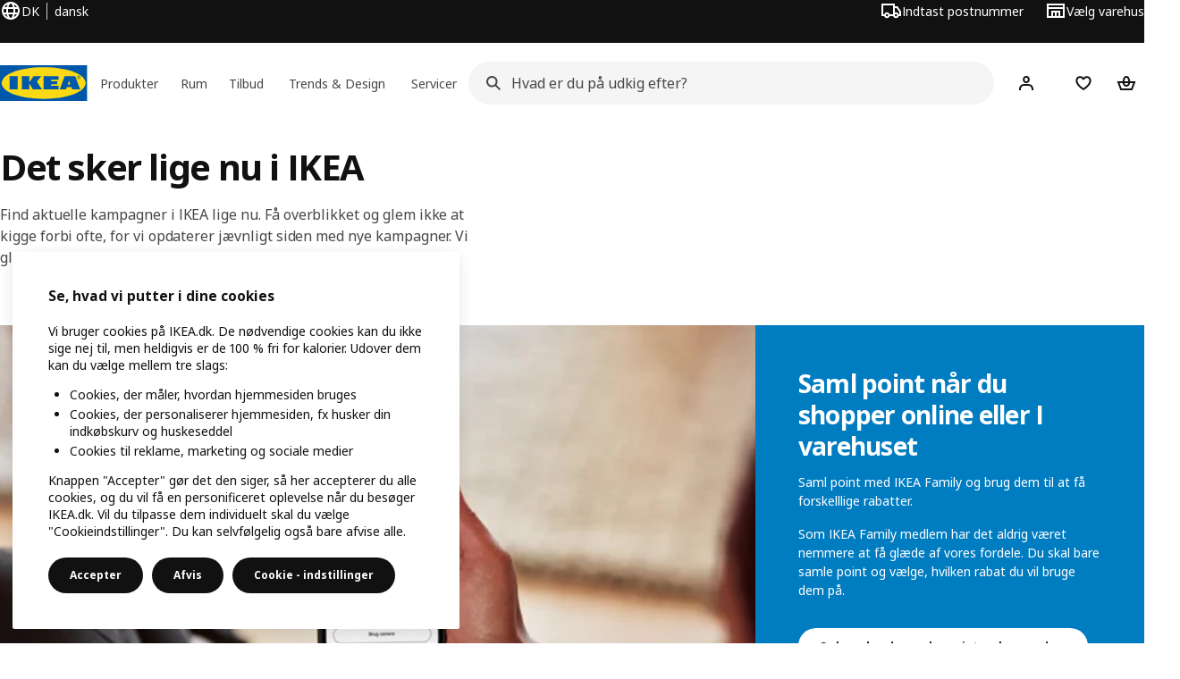

--- FILE ---
content_type: text/html; charset=utf-8
request_url: https://www.ikea.com/dk/da/campaigns/
body_size: 43145
content:
<!DOCTYPE html><html lang="da-DK" dir="ltr"><head><meta charSet="utf-8"/><title>Se hvad der sker lige nu i IKEA - IKEA</title><meta name="description" content="Gå ikke glip af aktuelle kampagner og sæsonrelaterede temaer og produkter. Følg med i, hvad der sker i IKEA her og glæd dig til dit næste besøg i varehuset"/><link rel="canonical" href="https://www.ikea.com/dk/da/campaigns/"/><meta property="og:title" content="Se hvad der sker lige nu i IKEA"/><meta property="og:description" content="Gå ikke glip af aktuelle kampagner og sæsonrelaterede temaer og produkter. Følg med i, hvad der sker i IKEA her og glæd dig til dit næste besøg i varehuset"/><meta property="og:type" content="article"/><meta property="og:url" content="https://www.ikea.com/dk/da/campaigns/"/><meta property="og:image" content="https://www.ikea.com/ext/ingkadam/m/701c5472520cb049/original/PH205770.jpg?f=xl"/><meta property="og:image:width" content="6400"/><meta property="og:image:height" content="6400"/><meta name="robots" content="index, follow"/><meta name="viewport" content="width=device-width, initial-scale=1"/><link rel="stylesheet" href="https://www.ikea.com/dk/da/stylesheets/vendors.2ea6460fe080d6ee6578.css"/><link rel="stylesheet" href="https://www.ikea.com/dk/da/stylesheets/main.80a6185972df54ed3c33.css"/><style>.product-missing { display: none; }</style><!-- included:https://www.ikea.com/dk/da/header-footer/style-fragment-recursive.html?request-path=$(REQUEST_PATH) --><!-- 2026-01-16T11:52:40.253Z, Navigera 60c5d444f8ce400d57d1e7434396702de3446f1f -->
  <!-- included:/dk/da/experiment-fragment/fragments/experiment-preload-fragment.html --><script src="https://www.ikea.com/dk/da/experiment-fragment/scripts/kickstart-L4ZW5VIT.js"></script><link rel="modulepreload" href="https://www.ikea.com/dk/da/experiment-fragment/scripts/index-6UFERWZ2.js" />
    <link rel="stylesheet" id="nav-styles"
      data-opti-web="true"
      data-opti-default="false"
      href="https://www.ikea.com/dk/da/header-footer/styles/main.9136a5a44df7c7656674.css">
  <link rel="stylesheet" href="https://www.ikea.com/dk/da/header-footer/styles/localisationPicker.693982a04b8beab62ad6.css">
  <link rel="stylesheet" href="https://www.ikea.com/dk/da/header-footer/styles/postalCodePicker.8e2dab8c426bfa0aa1fa.css">
  <link rel="stylesheet" href="https://www.ikea.com/dk/da/header-footer/styles/storePicker.5ae16b408d8e5c4ff580.css">
    <link rel="stylesheet" href="https://www.ikea.com/dk/da/header-footer/styles/inpageNavigation.b3a922b451d81aa84eaf.css">
      <link rel="stylesheet" href="https://www.ikea.com/dk/da/header-footer/styles/megamenu.54ceb77c7b8a7b1ece1a.css">
      <link rel="stylesheet" href="https://www.ikea.com/dk/da/header-footer/styles/mobileCinderella.984229b343815abf2c21.css">
  <link rel="stylesheet" href="https://www.ikea.com/dk/da/header-footer/styles/marketPicker.dd0a8af5cb4388040911.css">
  <link rel="stylesheet" href="https://www.ikea.com/dk/da/header-footer/styles/storeLocator.85393056358d9ed22da7.css">
  <link rel="stylesheet" href="https://www.ikea.com/dk/da/header-footer/styles/bouncyFooter.8ae93be7f834339eee87.css">
  
    <!-- included:/global/assets/fonts/da/font-fragment.html --><link rel="stylesheet" href="https://www.ikea.com/global/assets/fonts/da/fonts.fa002b0f.css">
    <!-- included:/dk/da/cookieconsent/header-scripts-fragment.html --><link rel="preconnect" href="https://cdn.cookielaw.org" crossorigin/><script src="https://www.ikea.com/dk/da/cookieconsent/scripts/cookieconsent-onetrust-js.js?v=mfmnn3wy"></script>
    <!-- included:/dk/da/search/v2/box-styles-fragment.html --><!-- Search Box Styles: 2026-01-15 10:05:12 CET 6c3023f67f42c6fa1dd357a119a75485c72d8dfb -->
<link rel="preconnect" href="https://sik.search.blue.cdtapps.com" crossorigin />
<link rel="stylesheet" crossorigin href="https://www.ikea.com/dk/da/search/v2/box.DS_2hgRB.css">
<!-- /Search Box Styles -->

    <!-- included:/dk/da/recommendations/panels/style-fragment.html --><!-- RecommendationsStyle: version: d335f679e915b5de7a5db959c9809bece2606d10, site-folder: dk/da --><link rel="stylesheet" href="https://www.ikea.com/dk/da/recommendations/panels/css/main.70e91b67.css"><!-- /RecommendationsStyle -->
    <!-- included:/dk/da/loyalty/loyalty-modal.css.html --><link href="https://www.ikea.com/dk/da/loyalty/loyalty-modal.04cc6f.css" rel="stylesheet">
    <script type="text/plain" class="optanon-category-2" src="https://www.ikea.com/ext/optimizelyjs/s/denmark_web.js" async></script>
    <!-- included:/dk/da/nudge/style-fragment.html --><link rel="modulepreload" crossorigin href="https://www.ikea.com/dk/da/nudge/vendor.preact.chunk.DGPo7kFQ.js">
  <link rel="shortcut icon" sizes="any" href="https://www.ikea.com/dk/da/static/favicon.838d8a3778e4d716eb72.ico">
  <link rel="icon" type="image/svg+xml" href="https://www.ikea.com/global/assets/logos/brand/ikea.svg">
  <meta name="robots" content="max-image-preview:large">
  <!-- included:/dk/da/marketing-tags/head-fragment.html --><meta name="google-site-verification" content="1UuMcObPUGEb9slkqkintx7fahpyhxK2-0f9gMhT4Ng"/>
<meta name="p:domain_verify" content="4f4aa7a86705a60730cc94fa0ffedbd6"/>
  
<!-- --><!-- included:https://www.ikea.com/dk/da/products/price-package-styles.html --><link rel="stylesheet" href="https://www.ikea.com/dk/da/products/stylesheets/price-package-styles.f4672d835c3359f183c9.css"/><script data-type="utag-data">
    var utag_data = {
      site_platform: "m2",
country: "dk",
language: "da",
vertical_version: "7dd7de5bb1fd",
vertical_component: "editorial",
page_type: "campaigns",
page_name: "campaigns",
site_level_1: "campaigns"
    }
  </script></head><body><!-- included:https://www.ikea.com/dk/da/header-footer/header-fragment-recursive.html --><!-- 2026-01-16T11:52:40.261Z, Navigera 60c5d444f8ce400d57d1e7434396702de3446f1f -->
  <a href="#hnf-content" class="hnf-skip-to-content hnf-btn hnf-btn--secondary">
    <span class="hnf-btn__inner">
      <span class="hnf-btn__label">Gå til hovedindhold</span>
    </span>
  </a>
    <header>
      <div class="hnf-messages">
        <!-- included:/dk/da/header-footer/global-message-fragment.html -->
        <div class="hnf-content-container hnf-utilities">
          <div class="hnf-utilities__wrapper">
            <div id="hnf-header-localisationpicker" class="hnf-utilities__block hnf-utilities__block--localisation">
              <div class="hnf-utilities__localisation-button" data-props="{&quot;ecomMarket&quot;:true,&quot;localeStrings&quot;:{&quot;CLOSE_MODAL&quot;:&quot;Luk&quot;,&quot;LOCALISATION_CANCEL_MODAL&quot;:&quot;Annuller&quot;,&quot;LOCALISATION_SELECT_LANGUAGE&quot;:&quot;Vælg dit foretrukne sprog&quot;,&quot;LOCALISATION_CURRENT_STORE_HEADING&quot;:&quot;Du er på IKEA Danmarks hjemmeside&quot;,&quot;LOCALISATION_CHANGE_COUNTRY_LINK&quot;:&quot;Skift land&quot;,&quot;LOCALISATION_CHANGE_COUNTRY_DISCLAIMER&quot;:&quot;Vær opmærksom på, at din indkøbskurv bliver tømt, når du ændrer dit online varehus.&quot;},&quot;alignment&quot;:&quot;left&quot;}">
                <a href="#" class="hnf-link hnf-link--subtle hnf-link--white" role="button" aria-label="Skift sprog eller land, det nuværende sprog er dansk" aria-haspopup="dialog">
                  <svg viewBox="0 0 24 24" focusable="false" width="24" height="24" data-skapa="ssr-icon@11.2.1" aria-hidden="true" class="hnf-svg-icon hnf-btn__icon"><path fill-rule="evenodd" clip-rule="evenodd" d="M13.7467 18.1766C12.9482 19.7737 12.2151 20 12 20c-.2151 0-.9482-.2263-1.7467-1.8234-.3065-.6131-.5745-1.3473-.7831-2.1766h5.0596c-.2086.8293-.4766 1.5635-.7831 2.1766zM14.8885 14h-5.777A17.7354 17.7354 0 0 1 9 12c0-.6949.0392-1.3641.1115-2h5.777c.0723.6359.1115 1.3051.1115 2 0 .6949-.0392 1.3641-.1115 2zm1.6955 2c-.2658 1.2166-.6492 2.307-1.1213 3.2138A8.0347 8.0347 0 0 0 18.9297 16H16.584zm3.164-2H16.9c.0656-.6462.1-1.3151.1-2 0-.6849-.0344-1.3538-.1-2h2.848A8.0156 8.0156 0 0 1 20 12a8.0156 8.0156 0 0 1-.252 2zm-.8183-6a8.035 8.035 0 0 0-3.467-3.2138c.4721.9068.8555 1.9972 1.1213 3.2138h2.3457zm-4.3999 0c-.2086-.8293-.4766-1.5635-.7831-2.1766C12.9482 4.2264 12.2151 4 12 4c-.2151 0-.9482.2263-1.7467 1.8234-.3065.613-.5745 1.3473-.7831 2.1766h5.0596zM7.416 8c.2658-1.2166.6491-2.307 1.1213-3.2138A8.035 8.035 0 0 0 5.0703 8H7.416zm-3.164 2A8.0147 8.0147 0 0 0 4 12c0 .6906.0875 1.3608.252 2H7.1a19.829 19.829 0 0 1-.1-2c0-.6849.0344-1.3538.1-2H4.252zm3.164 6H5.0704a8.0347 8.0347 0 0 0 3.467 3.2138C8.0651 18.307 7.6818 17.2166 7.4161 16zM22 12c0-5.5229-4.4772-10-10-10C6.4771 2 2 6.4771 2 12c0 5.5228 4.4771 10 10 10 5.5228 0 10-4.4772 10-10z"></path></svg>
                  <span>DA</span>
                  <span>DK<span>dansk</span></span>
                </a>
              </div>
            </div>
            <div class="hnf-utilities__block hnf-utilities__block--vp"></div>
            <div class="hnf-utilities__block hnf-utilities__block--pickers">
                <div id="hnf-header-postalcodepicker"
                    data-props="{&quot;enableBeLuCountrySelection&quot;:false,&quot;enableStorePicker&quot;:true,&quot;enableHtmlGeoLocation&quot;:true,&quot;enableServerGeoLocation&quot;:true,&quot;serverGeolocationProvider&quot;:&quot;googleGeolocationApi&quot;,&quot;disablePostalCodeNudge&quot;:false,&quot;requiresAdditionalData&quot;:false,&quot;localeStrings&quot;:{&quot;ENTER_POSTALCODE&quot;:&quot;Indtast postnummer&quot;,&quot;ENTER_YOUR_POSTALCODE&quot;:&quot;Indtast dit postnummer&quot;,&quot;ENTER_YOUR_POSTALCODE_DESC&quot;:&quot;Få opdaterede oplysninger om levering og lagerstatus for dit område.&quot;,&quot;POSTALCODE&quot;:&quot;Indtast et postnummer&quot;,&quot;POSTALCODE_HELP&quot;:&quot;f.eks. 2100&quot;,&quot;POSTALCODE_NOT_VALID_ERROR&quot;:&quot;Det indtastede postnummer er ikke gyldigt. Prøv igen.&quot;,&quot;POSTALCODE_EMPTY_FIELD&quot;:&quot;Indtast et postnummer.&quot;,&quot;STATE_CITY&quot;:&quot;Vælg stat&quot;,&quot;STATE_CITY_CHOOSE&quot;:&quot;Vælg en mulighed&quot;,&quot;CONSENT&quot;:&quot;Vi bruger cookies for at levere denne service. Læs mere om, hvordan vi bruger cookies i {{cookie policy link}}. Vi deler ikke din lokation med nogen. &quot;,&quot;CONSENT_OUR_POLICY&quot;:&quot;vores cookie politk&quot;,&quot;SELECT_COUNTRY&quot;:&quot;Vælg land&quot;,&quot;FORGET&quot;:&quot;Slet mit postnummer&quot;,&quot;USE&quot;:&quot;Gem&quot;,&quot;CONFIRM_MESSAGE&quot;:&quot;Du har valgt {{postal code}} som dit postnummer&quot;,&quot;NUDGE_AUTOLOCATION_TEXT&quot;:&quot;Hej! Vi håber, at dette er det rigtige postnummer, ellers så opdater venligst din lokation.&quot;,&quot;NUDGE_GREETING&quot;:&quot;Hej!&quot;,&quot;NUDGE_TEXT&quot;:&quot;Indtast dit postnummer for at se dine leveringsmuligheder.&quot;,&quot;CLOSE_MODAL&quot;:&quot;Luk&quot;}}">
                  <a href="#" class="hnf-link hnf-link--subtle hnf-link--white hnf-utilities__postalcodepicker-button" role="button" aria-label="Indtast postnummer" aria-haspopup="dialog">
                    <svg viewBox="0 0 24 24" focusable="false" width="24" height="24" data-skapa="ssr-icon@11.2.1" aria-hidden="true" class="hnf-svg-icon"><path fill-rule="evenodd" clip-rule="evenodd" d="M1 4h15v3h3.0246l3.9793 5.6848V18h-2.6567c-.4218 1.3056-1.6473 2.25-3.0933 2.25-1.446 0-2.6715-.9444-3.0932-2.25h-3.9044c-.4217 1.3056-1.6472 2.25-3.0932 2.25S4.4916 19.3056 4.0698 18H1V4zm3.0698 12c.4218-1.3056 1.6473-2.25 3.0933-2.25 1.446 0 2.6715.9444 3.0932 2.25H14V6H3v10h1.0698zM16 14.0007a3.24 3.24 0 0 1 1.2539-.2507c1.446 0 2.6715.9444 3.0933 2.25h.6567v-2.6848L17.9833 9H16v5.0007zM7.163 15.75c-.6903 0-1.25.5596-1.25 1.25s.5597 1.25 1.25 1.25c.6904 0 1.25-.5596 1.25-1.25s-.5596-1.25-1.25-1.25zm10.0909 0c-.6904 0-1.25.5596-1.25 1.25s.5596 1.25 1.25 1.25 1.25-.5596 1.25-1.25-.5596-1.25-1.25-1.25z"></path></svg>
                    <span class="hnf-utilities__value">Indtast postnummer</span>
                  </a>
                </div>
                <div id="hnf-header-storepicker" data-props="{&quot;weekStartDay&quot;:&quot;MON&quot;,&quot;messages&quot;:[],&quot;localeStrings&quot;:{&quot;SELECT_STORE_HEADING&quot;:&quot;Vælg varehus&quot;,&quot;SELECT_STORE_TEXT&quot;:&quot;Find dit foretrukne varehus og se åbningstider, lagerstatus og aktuelle tilbud.&quot;,&quot;SEARCH_PLACEHOLDER&quot;:&quot;Søg efter lokation&quot;,&quot;CURRENT_LOCATION&quot;:&quot;Brug din nuværende lokation&quot;,&quot;CURRENT_LOCATION_QUERY&quot;:&quot;Nuværende lokation&quot;,&quot;CURRENT_LOCATION_FAIL_HEADING&quot;:&quot;Vi kunne ikke finde dig&quot;,&quot;CURRENT_LOCATION_FAIL_TEXT&quot;:&quot;Sørg for, at du har givet din browser adgang til din aktuelle lokation og prøv igen.&quot;,&quot;STORES_SORTED_BY&quot;:&quot;Varehusene er sorteret i fht. afstand til {{location}}&quot;,&quot;SEARCH_NO_HITS_HEADING&quot;:&quot;Lokationen blev ikke fundet&quot;,&quot;SEARCH_NO_HITS_TEXT&quot;:&quot;Indtast en gyldig lokation i dit land, og prøv igen.&quot;,&quot;CLOSE_MODAL&quot;:&quot;Luk&quot;,&quot;CLEAR_SEARCH&quot;:&quot;Ryd varehussøgning&quot;,&quot;DISTANCE_AWAY&quot;:&quot;{{distance}} km væk&quot;,&quot;GET_DIRECTIONS&quot;:&quot;Vis vej&quot;,&quot;VISIT_STORE_PAGE&quot;:&quot;Besøg varehussiden&quot;,&quot;TIMESPAN_FORMAT&quot;:&quot;{{from}} - {{to}}&quot;,&quot;SELECT_STORE&quot;:&quot;Vælg varehus&quot;,&quot;OPEN_TODAY&quot;:&quot;Åbent i dag {{from - to}}&quot;,&quot;OPEN_UNTIL&quot;:&quot;Åbent indtil {{closing time}}&quot;,&quot;OPEN_TOMORROW&quot;:&quot;Åbent i morgen {{from - to}}&quot;,&quot;OPEN_24H&quot;:&quot;Åbent 24 timer&quot;,&quot;OPEN_TODAY_24H&quot;:&quot;Åbent 24 timer i dag&quot;,&quot;OPEN_TOMORROW_24H&quot;:&quot;Åbent 24 timer i morgen&quot;,&quot;CHOOSE_DIFFERENT_STORE&quot;:&quot;Vælg et andet varehus&quot;,&quot;WEEKDAY_MON&quot;:&quot;Man.&quot;,&quot;WEEKDAY_TUE&quot;:&quot;Tir.&quot;,&quot;WEEKDAY_WED&quot;:&quot;Ons.&quot;,&quot;WEEKDAY_THU&quot;:&quot;Tor.&quot;,&quot;WEEKDAY_FRI&quot;:&quot;Fre.&quot;,&quot;WEEKDAY_SAT&quot;:&quot;Lør.&quot;,&quot;WEEKDAY_SUN&quot;:&quot;Søn.&quot;,&quot;HOURS_CLOSED&quot;:&quot;Lukket&quot;,&quot;HOURS_NORMAL&quot;:&quot;Åbningstider&quot;,&quot;HOURS_DEVIATIONS&quot;:&quot;Ændrede åbningstider&quot;}}">
                  <a href="#" class="hnf-link hnf-link--white hnf-link--subtle hnf-utilities__storepicker-button" role="button" aria-label="Vælg varehus" aria-haspopup="dialog">
                    <svg viewBox="0 0 24 24" focusable="false" width="24" height="24" data-skapa="ssr-icon@11.2.1" aria-hidden="true" class="hnf-svg-icon"><path fill-rule="evenodd" clip-rule="evenodd" d="M2 4v16h20V4H2zm2 4V6h16v2H4zm0 2v8h3v-6h10v6h3v-8H4zm11 4h-2v4h2v-4zm-4 0H9v4h2v-4z"></path></svg>
                    <span class="hnf-utilities__value">Vælg varehus</span>
                  </a>
                </div>
            </div>
          </div>
        </div>
      </div>
    
      <div class="hnf-header hnf-header--store hnf-header--postalcode hnf-header--nextnav">
        <div class="hnf-content-container hnf-header__container hnf-page-container__main">
          <div class="hnf-header__logo">
            <a href="https://www.ikea.com/dk/da/" class="hnf-link" data-tracking-label="ikea-logo" aria-label="IKEA logo">
              <img src="https://www.ikea.com/global/assets/logos/brand/ikea.svg" alt="" fetchpriority="high">
            </a>
          </div>
            <div class='hnf-page-container__main hnf-megamenu'>
              <div><nav aria-label="Åbn navigationsmenuen" class="hnf-megamenu__entrypoints hnf-megamenu__entrypoints--loading"><a href="https://www.ikea.com/dk/da/cat/produkter-products/" id="section-products" data-title="Produkter" aria-expanded="false" role="button" aria-haspopup="true" class="hnf-link hnf-link--subtle hnf-megamenu__entrypoint  hnf-megamenu__entrypoint--loading">Produkter</a><a href="https://www.ikea.com/dk/da/rooms/" id="section-rooms" data-title="Rum" aria-expanded="false" role="button" aria-haspopup="true" class="hnf-link hnf-link--subtle hnf-megamenu__entrypoint  hnf-megamenu__entrypoint--loading">Rum</a><a href="https://www.ikea.com/dk/da/offers/" id="section-deals" data-title="Tilbud" aria-expanded="false" role="button" aria-haspopup="true" class="hnf-link hnf-link--subtle hnf-megamenu__entrypoint  hnf-megamenu__entrypoint--loading">Tilbud</a><a href="https://www.ikea.com/dk/da/ideas/" id="section-ideas" data-title="Trends &amp; Design" aria-expanded="false" role="button" aria-haspopup="true" class="hnf-link hnf-link--subtle hnf-megamenu__entrypoint  hnf-megamenu__entrypoint--loading">Trends &amp; Design</a><a href="https://www.ikea.com/dk/da/customer-service/services/" id="section-services" data-title="Servicer" aria-expanded="false" role="button" aria-haspopup="true" class="hnf-link hnf-link--subtle hnf-megamenu__entrypoint  hnf-megamenu__entrypoint--loading">Servicer</a></nav><div class="hnf-megamenu__dropdown-wrapper  hnf-megamenu__dropdown-wrapper--close"><div aria-hidden="true" role="presentation" class="hnf-megamenu__backdrop"></div></div></div><script type="text/hydration">{"siteMenu":{"sectionOne":{"title":"Produkter","titleShort":"Produkter","sectionId":"products","items":[{"title":"Nyheder","subItems":[{"title":"Nye produkter","link":"https://www.ikea.com/dk/da/new/new-products/"},{"title":"Seneste kollektioner","link":"https://www.ikea.com/dk/da/cat/kollektioner-collections/"},{"title":"Boligtilbehør til hjemmet","link":"https://www.ikea.com/dk/da/rooms/boligtilbehor-pub87802720/"},{"title":"SMÖRFISK – forfriskende forår","link":"https://www.ikea.com/dk/da/new/vaelg-blomster-til-foraret-pub23daa2d2/"}]},{"title":"Lige nu","subItems":[{"title":"Køb gavekort","link":"https://www.ikea.com/dk/da/gift-cards/"},{"title":"Populære produkter","link":"https://www.ikea.com/dk/da/cat/best-sellers/"},{"title":"Det sker i varehuset","link":"https://www.ikea.com/dk/da/stores/events/"}]}],"link":"https://www.ikea.com/dk/da/cat/produkter-products/","promotionIds":["e4b110d9-26b7-4aab-bc89-2866dac45e27","aedc754a-3df4-4cb7-9660-62b44f61822a","7a8f3591-c3a7-404e-867b-bc541a944fdd","977b656f-f1ff-4594-b35e-7bc909724b6e"],"hotspotLinks":[{"title":"Mød sæsonens udtryk","link":"https://www.ikea.com/dk/da/new/denne-saesons-udtryk-er-med-et-strejf-af-nostalgi-pub7cd02e1b/"},{"title":"Spis i IKEA","link":"https://www.ikea.com/dk/da/food/"}],"titleSeeAll":"Se alt det nye","combination":"2:2","nowAtIkeaCategoryTitle":"Nu i IKEA","nowAtIkeaCategoryImage":"https://www.ikea.com/images/nowatikea-3-ff325fe2060d91ecaef09db02552b8fe.png?f=xs"},"sectionTwo":{"title":"Rum","titleShort":"Rum","sectionId":"rooms","items":[{"title":"Køkken","link":"https://www.ikea.com/dk/da/rooms/kitchen/","image":"https://www.ikea.com/ext/ingkadam/m/3eb55aeab17b636f/original/PH207441.jpg"},{"title":"Spisestue","link":"https://www.ikea.com/dk/da/rooms/dining/","image":"https://www.ikea.com/ext/ingkadam/m/65cdb8f247f82f44/original/PH206712.jpg"},{"title":"Stue","link":"https://www.ikea.com/dk/da/rooms/living-room/","image":"https://www.ikea.com/ext/ingkadam/m/5360bc090116111b/original/PH208029.jpg"},{"title":"Soveværelse","link":"https://www.ikea.com/dk/da/rooms/bedroom/","image":"https://www.ikea.com/ext/ingkadam/m/1e794903b557ade3/original/PH206321.jpg"},{"title":"Børneværelse","link":"https://www.ikea.com/dk/da/rooms/childrens-room/","image":"https://www.ikea.com/ext/ingkadam/m/1fdf52a94004c878/original/PH206338.jpg"},{"title":"Badeværelse","link":"https://www.ikea.com/dk/da/rooms/bathroom/","image":"https://www.ikea.com/ext/ingkadam/m/713bed2075fe9268/original/PH206738.jpg"},{"title":"Hjemmekontor","link":"https://www.ikea.com/dk/da/rooms/home-office/","image":"https://www.ikea.com/ext/ingkadam/m/148966a5f6be973d/original/PH205405.jpg"},{"title":"Gamerværelse","link":"https://www.ikea.com/dk/da/rooms/gaming-room/","image":"https://www.ikea.com/ext/ingkadam/m/2077cf1ca59e638/original/PH206556.jpg"},{"title":"Entre","link":"https://www.ikea.com/dk/da/rooms/hallway/","image":"https://www.ikea.com/ext/ingkadam/m/20d098f35acc5791/original/PH206222.jpg"},{"title":"Bryggers","link":"https://www.ikea.com/dk/da/rooms/laundry/","image":"https://www.ikea.com/images/a-yellow-tiled-laundry-room-with-a-white-nysjoen-cabinet-a-w-d6ad1c1b7ae187f3bfd27611468a4dd7.jpg"},{"title":"Garage og værksted","link":"https://www.ikea.com/dk/da/rooms/garage/","image":"https://www.ikea.com/ext/ingkadam/m/6786f1b35e8d86a3/original/PH201536.jpg"},{"title":"Have og altan","link":"https://www.ikea.com/dk/da/rooms/outdoor/","image":"https://www.ikea.com/ext/ingkadam/m/3c4b0171981258f0/original/PH207803.jpg"},{"title":"Boligtilbehør","link":"https://www.ikea.com/dk/da/rooms/boligtilbehor-pub87802720/","image":"https://www.ikea.com/ext/ingkadam/m/392c356b48194258/original/PH205995.jpg"}],"link":"https://www.ikea.com/dk/da/rooms/"},"sectionFour":{"combination":"3:1","title":"Tilbud","titleShort":"Tilbud","sectionId":"deals","items":[{"title":"Aktuelle medlemstilbud","subItems":[{"title":"Spar 15% på rengøringsartikler","link":"https://www.ikea.com/dk/da/cat/rengoeringsartikler-20609/"},{"title":"Spar 15% på madopbevaring og organisering","link":"https://www.ikea.com/dk/da/cat/madopbevaring-og-organisering-15937/"},{"title":"Spar 15% på skabs- og skuffeindretning til køkkenet","link":"https://www.ikea.com/dk/da/search/?group=Spar%2015%25%20p%C3%A5%20skabs-%20og%20skuffeindretning%20til%20k%C3%B8kkenet&sort=NAME_ASCENDING"},{"title":"Spar 15% på månedens plante","link":"https://www.ikea.com/dk/da/p/asparagus-setaceus-plante-slorasparges-20598692/"}]},{"title":"Lave hverdagspriser","subItems":[{"title":"Ny lavere pris","link":"https://www.ikea.com/dk/da/cat/lower-price/?sort=MOST_POPULAR"},{"title":"Vores laveste pris","link":"https://www.ikea.com/dk/da/cat/lowest-price/"},{"title":"Køb og sælg brugt","link":"https://www.ikea.com/dk/da/second-hand/"},{"title":"Hverdagstilbehør til lave priser","link":"https://www.ikea.com/dk/da/cat/hverdagstilbehor-til-lave-priser-700313/"}]},{"title":"Medlemsfordele","subItems":[{"title":"Bliv IKEA Family medlem","link":"https://www.ikea.com/dk/da/profile/signup/family/"},{"title":"Saml point med IKEA Family","link":"https://www.ikea.com/dk/da/ikea-family/benefits/rewards/"},{"title":"Læs om IKEA Family","link":"https://www.ikea.com/dk/da/ikea-family/"},{"title":"Læs om IKEA Business Network","link":"https://www.ikea.com/dk/da/ikea-business/network/"}]}],"promotionIds":["d22ecb14-980b-408b-a4ac-08b72764dcaa"],"hotspotLinks":[{"title":"Sidste chance","link":"https://www.ikea.com/dk/da/offers/limited-time-offers/?sort=MOST_POPULAR"},{"title":"IKEA Family tilbud","link":"https://www.ikea.com/dk/da/offers/family-offers/"},{"title":"IKEA Business Network tilbud","link":"https://www.ikea.com/dk/da/ikea-business/network/member-discounts-pub38e16fa0/"}],"titleSeeAll":"Se alle tilbud"},"sectionFive":{"combination":"3:1","title":"Trends & Design","titleShort":"Trends & Design","sectionId":"ideas","items":[{"title":"Stil & Trends","subItems":[{"title":"Oplev sæsonens udtryk","link":"https://www.ikea.com/dk/da/new/denne-saesons-udtryk-er-med-et-strejf-af-nostalgi-pub7cd02e1b/"},{"title":"Dyk ned i boligtrends for 2026","link":"https://www.ikea.com/dk/da/ideas/styles/boligtrends-2026-tendenser-for-aret-pub389ea850/"},{"title":"Find din indretningsstil","link":"https://www.ikea.com/dk/da/ideas/styles/"}]},{"title":"Tips & Idéer","subItems":[{"title":"Idéer til boligindretning","link":"https://www.ikea.com/dk/da/ideas/rooms-inspiration/"},{"title":"Tips til en ressourcesmart livsstil","link":"https://www.ikea.com/dk/da/ideas/tips-for-more-sustainable-living/"},{"title":"Gaveidéer til hver og én","link":"https://www.ikea.com/dk/da/ideas/gift-ideas/"},{"title":"IKEA Live & Liveshopping","link":"https://www.ikea.com/dk/da/live-shopping/"}]},{"title":"Planlægningsværktøjer","subItems":[{"title":"IKEA Kreativ – indret med AI","link":"https://www.ikea.com/dk/da/home-design/"},{"title":"Planlæg køkken eller bad","link":"https://www.ikea.com/dk/da/planners/#a7128b70-7337-11ee-b449-9b19b09ad59b"},{"title":"Design garderobe eller opbevaring","link":"https://www.ikea.com/dk/da/planners/#2826fa70-7338-11ee-b449-9b19b09ad59b"},{"title":"Byg din egen modulsofa","link":"https://www.ikea.com/dk/da/planners/#a8596680-733b-11ee-b449-9b19b09ad59b"}]}],"promotionIds":["40e89b8f-1e1c-487f-8da8-612a3c89b408"],"hotspotLinks":[{"title":"Se årets 5 køkkentrends","link":"https://www.ikea.com/dk/da/ideas/styles/arets-5-storste-kokkentrends-pub6cba8a50/"},{"title":"Få indretningshjælp","link":"https://www.ikea.com/dk/da/customer-service/services/interior-design-service-home/"},{"title":"Få planlægninghjælp","link":"https://www.ikea.com/dk/da/customer-service/services/planning-consultation/"}],"titleSeeAll":"Find al inspiration"},"sectionSix":{"combination":"3:1","title":"Servicer","titleShort":"Servicer","sectionId":"services","items":[{"title":"Servicer","subItems":[{"title":"Leveringsmuligheder","link":"https://www.ikea.com/dk/da/customer-service/services/#27673c10-d512-11f0-8b87-83adae437dfc"},{"title":"Køkkenservicer","link":"https://www.ikea.com/dk/da/customer-service/services/#001ac4c0-d511-11f0-8b87-83adae437dfc"},{"title":"Montering og installation","link":"https://www.ikea.com/dk/da/customer-service/services/#f4187810-d511-11f0-8b87-83adae437dfc"},{"title":"Indretning og planlægning","link":"https://www.ikea.com/dk/da/customer-service/services/#c78444a0-d511-11f0-8b87-83adae437dfc"}]},{"title":"Hjælp & Support","subItems":[{"title":"Varehuse og åbningstider","link":"https://www.ikea.com/dk/da/stores/"},{"title":"Få personlig hjælp til køb","link":"https://www.ikea.com/dk/da/customer-service/shopping-at-ikea/remote-shopping/"},{"title":"Retur og reklamation","link":"https://www.ikea.com/dk/da/customer-service/returns-claims/"},{"title":"Kontakt os","link":"https://www.ikea.com/dk/da/customer-service/contact-us/"}]},{"title":"For erhverv","subItems":[{"title":"Mød IKEA Erhverv","link":"https://www.ikea.com/dk/da/ikea-business/"},{"title":"Kontakt og mødebooking","link":"https://www.ikea.com/dk/da/ikea-business/contact-us/"},{"title":"Betalingsmuligheder","link":"https://www.ikea.com/dk/da/ikea-business/betalingsmuligheder-for-erhvervskunder-pub0d256490/"},{"title":"Servicer til erhverv","link":"https://www.ikea.com/dk/da/ikea-business/services/"}]}],"promotionIds":["834a9f1a-61cc-4cca-b89b-fcb1c81f6796"],"hotspotLinks":[{"title":"Dine ordrer","link":"https://www.ikea.com/dk/da/purchases/lookup/"},{"title":"Finansiering","link":"https://www.ikea.com/dk/da/customer-service/services/finance-options/"},{"title":"Kundeservice","link":"https://www.ikea.com/dk/da/customer-service/"}],"titleSeeAll":"Se alle servicer"}},"localeStrings":{"SEE_PREVIOUS_ITEMS":"Forrige","SEE_NEXT_ITEMS":"Mere","SKIP_LISTING":"Spring over","TABS_NAVIGATION_EXPLORE_CATEGORY":"Se alt i {{category}}","SITE_MENU_OPEN_MENU":"Åbn navigationsmenuen"},"promotions":[{"background":"default","body":"","end":"","id":"675de77e-260c-4e38-a185-268077596841","imageUrl":"https://www.ikea.com/ext/ingkadam/m/44998fa275c016ef/original/PH204275.jpg?f=xs","promotionUrl":"https://www.ikea.com/dk/da/rooms/outdoor/how-to/","start":"2025-07-21T00:00:00.000Z","stores":[],"states":[],"title":"Få tips og idéer til haven og altanen"},{"background":"default","body":"","end":"","id":"9e25ecca-abc6-4fd9-a431-16cda72280e7","imageUrl":"https://www.ikea.com/ext/ingkadam/m/6768b0c3e1dda515/original/PH201450.jpg?f=xs","promotionUrl":"https://www.ikea.com/dk/da/rooms/bathroom/how-to/","start":"2025-11-03T00:00:00.000Z","stores":[],"states":[],"title":"Få tips og idéer til badeværelset"},{"background":"default","body":"","end":"","id":"753d5429-f46b-4bb8-858b-b636b4e40691","imageUrl":"https://www.ikea.com/ext/ingkadam/m/5dc1ae4891d675f9/original/GL-Kreativ-190.jpg","promotionUrl":"https://www.ikea.com/dk/da/home-design/","start":"2025-07-21T07:53:00.000Z","stores":[],"states":[],"title":"Design dit drømmehjem i IKEA Kreativ"},{"background":"default","body":"","end":"","id":"8d39b8ad-d27e-40c9-b834-a633baf6ba5f","imageUrl":"https://www.ikea.com/images/lysegrat-sovevaerelse-med-en-morkegra-dunvik-kontinentalseng-d1e7727fa9e7b3119ca22d0ff6b992af.jpg?f=xs","promotionUrl":"https://www.ikea.com/dk/da/rooms/bedroom/how-to/vil-du-gerne-kobe-en-seng-pube06eda10/","start":"2025-07-21T08:03:00.000Z","stores":[],"states":[],"title":"Drømmer du om en ny seng?"},{"background":"default","body":"","end":"","id":"9b70e07b-3033-4bd4-bfc8-f4737936e2f9","imageUrl":"https://www.ikea.com/ext/ingkadam/m/1e1618c974120e2a/original/PH207289.jpg?f=xs","promotionUrl":"https://www.ikea.com/dk/da/rooms/boligtilbehor-pub87802720/","start":"2024-10-31T09:53:00.000Z","stores":[],"states":[],"title":"Gå på opdagelse i vores udvalg af boligtilbehør"},{"background":"sustainability","end":"","id":"3be63601-bfdd-4cae-9124-2b9902b416d0","imageUrl":"https://www.ikea.com/ext/ingkadam/m/1b7a0c732c442816/original/FY23_KGTG_PAINTER_IKEA-Stills2093-1-crop002.png?f=xs","promotionUrl":"https://www.ikea.com/dk/da/ideas/tips-for-more-sustainable-living/sma-skridt-til-at-give-dine-mobler-laengere-levetid-pubb27b8820/","start":"2024-11-21T09:56:00.000Z","stores":[],"states":[],"title":"Sådan kan du give dine møbler længere levetid"},{"background":"default","body":"","end":"","id":"1d631d23-d8aa-45d0-92a5-7e983a6814bb","imageUrl":"https://www.ikea.com/ext/ingkadam/m/7eb4d41f9258aace/original/PH161478-crop002.jpg?f=s","promotionUrl":"https://www.ikea.com/dk/da/ideas/styles/","start":"2025-07-21T11:28:00.000Z","stores":[],"states":[],"title":"Find din indretningsstil"},{"background":"default","end":"","id":"8e11ef72-fa06-4753-a4a1-91e24ae31469","imageUrl":"https://www.ikea.com/images/en-stue-i-landlig-stil-med-masser-af-indrammede-kunstvaerker-d17efaa01cb5c43d868ed63b092cf1fa.jpg?f=xs","promotionUrl":"https://www.ikea.com/dk/da/rooms/living-room/how-to/sadan-far-du-mest-muligt-ud-af-belysningen-i-din-stue-pub75352e80/","start":"2025-07-21T00:00:00.000Z","stores":[],"states":[],"title":"Guide: Sådan får du mest ud af belysningen i din stue"},{"background":"default","end":"","id":"cf4a18b9-ef1f-4e04-a6c8-3bfbeec746c4","imageUrl":"https://www.ikea.com/images/en-aben-stue-spisestue-og-kokken-med-en-raekke-tradfri-smart-158e7b6f7ec5db97ff4bb85094cad0fa.jpg?f=xs","promotionUrl":"https://www.ikea.com/dk/da/product-guides/ikea-home-smart-system/","start":"2025-07-21T00:00:00.000Z","stores":[],"states":[],"title":"Forbind lys og lyd med IKEA smart home"},{"background":"default","end":"","id":"5561f613-2cb0-4d55-ac7a-de4f7d4337d5","imageUrl":"https://www.ikea.com/ext/ingkadam/m/772d55c98c250847/original/PH201526.jpg?f=sg","promotionUrl":"https://www.ikea.com/dk/da/rooms/living-room/how-to/sadan-haenger-du-billeder-op-som-en-professionel-pub64b6b45c/","start":"2025-07-21T00:00:00.000Z","stores":[],"states":[],"title":"Guide: Få tricks til collagevæggen"},{"background":"default","end":"","id":"70dc1372-ca0e-409d-b224-4f91654fc473","imageUrl":"https://www.ikea.com/ext/ingkadam/m/5b1ce1538fd6d270/original/PH204367_SHI_002.jpg","promotionUrl":"https://www.ikea.com/dk/da/rooms/kitchen/gallery/hvad-er-de-bedste-gryder-pander-og-pander-sadan-vaelger-du-en-pande-pub186383c0/","start":"2024-12-22T00:00:00.000Z","stores":[],"states":[],"title":"Guide: Sådan vælger du den rette pande"},{"background":"default","end":"","id":"979ff71b-e969-4970-95b9-1bb51ea2c7e8","imageUrl":"https://www.ikea.com/ext/ingkadam/m/21a5404b77303ef2/original/PH189375.jpg?f=xs","promotionUrl":"https://www.ikea.com/dk/da/rooms/living-room/how-to/sadan-passer-du-dine-potteplanter-puba9d63d50/","start":"2025-07-21T00:00:00.000Z","stores":[],"states":[],"title":"Guide: Sådan passer du dine potteplanter"},{"background":"default","end":"","id":"9aad4347-c3bb-4de8-9591-23123b4c2590","imageUrl":"https://www.ikea.com/images/to-lisabo-borde-og-stole-i-askefiner-pa-en-collage-af-taeppe-074b6e6d2c5b0d41d1bb7bb52e894535.jpg?f=s","promotionUrl":"https://www.ikea.com/dk/da/rooms/dining/how-to/sadan-vaelger-du-et-taeppe-til-dit-spisebord-pub69273980/","start":"2025-07-21T00:00:00.000Z","stores":[],"states":[],"title":"Guide: Sådan vælger du tæppe til dit spisebord"},{"background":"default","end":"","id":"62113a2a-ec0b-404a-8749-07127c0d0924","imageUrl":"https://www.ikea.com/ext/ingkadam/m/2a6145fb2dcbc231/original/PH200345.jpg?f=xs","promotionUrl":"https://www.ikea.com/dk/da/rooms/gaming-room/gallery/","start":"2025-07-21T00:00:00.000Z","stores":[],"states":[],"title":"Find inspiration til indretning af gamerrummet"},{"background":"sustainability","body":"","end":"","id":"2ca126e8-be16-44e3-bf65-fbf70c2cf0ce","imageUrl":"https://www.ikea.com/ext/ingkadam/m/29df586cd8d0fcfc/original/GC-CF-PeopleandPlanetCommunication-Web-Image-4x3-plantball.png?f=xs","promotionUrl":"https://www.ikea.com/dk/da/ideas/tips-for-more-sustainable-living/nemme-metoder-til-at-spise-med-omtanke-pub20a94030/","start":"2025-07-21T00:00:00.000Z","stores":[],"states":[],"title":"Find nemme metoder til at spise med omtanke"},{"background":"default","body":"","end":"","id":"e7bbaf3f-200d-40e6-80c7-0dcf2c2204d0","imageUrl":"https://www.ikea.com/ext/ingkadam/m/6cc20a5d590d5bf0/original/PH204339.jpg?f=xs","promotionUrl":"https://www.ikea.com/dk/da/customer-service/services/kitchen-planning/","start":"2025-04-04T08:25:00.000Z","stores":[],"states":[],"title":"Vi hjælper dig gerne med din køkkendrøm"},{"background":"default","body":"Shop bare løs – der kan være mere i pakken end du måske tror. Lige nu kan du fylde op til 15 kg i indkøbskurven og få din ordre leveret som pakke til en pakkeshop nær dig for 49.-","end":"","id":"7fe29c52-16c7-41b1-ad2e-0da0b806d944","imageUrl":"https://www.ikea.com/images/fyld-kurven-og-fa-leveret-til-pakkeshop-for-49-b8f429fbe39051217b4d293081bdca58.jpg?f=xs","promotionUrl":"https://www.ikea.com/dk/da/customer-service/services/delivery/#03d8f170-ab86-11ed-850d-435fc348a92e","start":"2025-07-21T00:00:00.000Z","stores":[],"states":[],"title":"Fyld kurven op, og få leveret til pakkeshop for kun 49.-"},{"background":"default","body":"","end":"","id":"24ff1109-b6fa-4c7e-b6e8-3c2e2b47ccd8","imageUrl":"https://www.ikea.com/ext/ingkadam/m/24ecb0718a2ad7e7/original/PH205530.jpg?f=xs","promotionUrl":"https://www.ikea.com/dk/da/rooms/childrens-room/gallery/","start":"2025-07-21T00:00:00.000Z","stores":[],"states":[],"title":"Find inspiration til indretning af børneværelset"},{"background":"default","end":"","id":"ebc3e145-86be-45a5-a98f-90da73a7aef9","imageUrl":"https://www.ikea.com/ext/ingkadam/m/6cc20a5d590d5bf0/original/PH204339.jpg?f=xs","promotionUrl":"https://www.ikea.com/dk/da/rooms/kitchen/","start":"2025-07-17T13:36:00.000Z","stores":[],"states":[],"title":"Kom godt i gang med dit nye køkken"},{"background":"default","body":"","end":"2026-02-28T09:20:00.000Z","id":"9877cce4-3b86-4f70-94a5-a63248411566","imageUrl":"https://www.ikea.com/ext/ingkadam/m/582eb77c9e2f7072/original/PH171943-crop001.jpg?f=xs","promotionUrl":"https://www.ikea.com/dk/da/ideas/styles/arets-5-storste-kokkentrends-pub6cba8a50/","start":"2025-10-01T08:20:00.000Z","stores":[],"states":[],"title":"Se årets 5 køkkentrends"},{"background":"IKEAFamily","body":"","end":"2026-02-04T23:00:00.000Z","id":"5bee4f6d-60dd-4c97-bd21-f4acd5a7de58","imageUrl":"https://www.ikea.com/dk/da/images/products/strelitzia-plante-strelitzia-nikolai__1176197_pe895569_s5.jpg?f=xs","promotionUrl":"https://www.ikea.com/dk/da/images/products/asparagus-setaceus-plante-slorasparges__1411830_pe973437_s5.jpg?f=xs","start":"2026-01-01T00:00:00.000Z","stores":[],"states":[],"title":"Spar 15% på månedens plante"},{"background":"default","body":"","end":"","id":"40e89b8f-1e1c-487f-8da8-612a3c89b408","imageUrl":"https://www.ikea.com/ext/ingkadam/m/20a7c7a0e09035a7/original/PH182318.jpg?f=xs","promotionUrl":"https://www.ikea.com/dk/da/ideas/styles/boligtrends-2026-tendenser-for-aret-pub389ea850/","start":"2025-11-25T14:14:00.000Z","stores":[],"states":[],"title":"Bliv klogere på de store boligtrends for 2026"},{"background":"IKEAFamily","body":"","end":"","id":"834a9f1a-61cc-4cca-b89b-fcb1c81f6796","imageUrl":"https://www.ikea.com/ext/ingkadam/m/745c4372531a9860/original/PH186233-crop001.jpg?f=xs","promotionUrl":"https://www.ikea.com/dk/da/customer-service/services/delivery/","start":"2025-11-26T10:22:00.000Z","stores":[],"states":[],"title":"Er du IKEA Family medlem? Så får du levering med rabat"},{"background":"default","end":"","id":"38cb8b5d-b762-47b5-aaf2-60fb6f22165c","imageUrl":"https://www.ikea.com/ext/ingkadam/m/3e1ad8e9bfa6f01d/original/PH194606.jpg","promotionUrl":"https://www.ikea.com/dk/da/rooms/kitchen/alle-vores-kokkenserier-pub0f006d91/","start":"2025-12-15T14:01:00.000Z","stores":[],"states":[],"title":"Find inspiration til din køkkenstil"},{"background":"default","end":"","id":"9ec99463-409c-4496-9d33-0fe39592f9f1","imageUrl":"https://www.ikea.com/ext/ingkadam/m/3915edf2b352cb8e/original/PH201870.jpg?f=xs","promotionUrl":"https://kitchen.planner.ikea.com/dk/da/","start":"2025-12-15T14:02:00.000Z","stores":[],"states":[],"title":"Planlæg dit køkken i vores tegneprogram"},{"background":"default","end":"","id":"5b0604e8-5842-4d28-bff1-9ca56a201e07","imageUrl":"https://www.ikea.com/ext/ingkadam/m/61b933a533299d09/original/PH205023.jpg","promotionUrl":"https://www.ikea.com/dk/da/rooms/kitchen/how-to/sadan-vaelger-du-de-perfekte-gryder-pub4bb69520/","start":"2025-12-15T14:11:00.000Z","stores":[],"states":[],"title":"Guide: Sådan vælger du den rette gryde"},{"background":"new","end":"2026-03-14T14:14:00.000Z","id":"2a5da59a-5324-4fb2-ba76-b47ae34e51f3","imageUrl":"https://www.ikea.com/global/assets/range-categorisation/images/skalsta-dining-sets-700688.jpeg","promotionUrl":"https://www.ikea.com/dk/da/cat/skalsta-serien-700684/","start":"2025-12-15T14:14:00.000Z","stores":[],"states":[],"title":"Mød SKÅLSTA, vores nye spisebordssystem"},{"background":"default","end":"","id":"7f11bd10-9727-4e64-b05d-2cea0b3ce6e1","imageUrl":"https://www.ikea.com/ext/ingkadam/m/7b4aca5716f74260/original/PH203268.jpg","promotionUrl":"https://www.ikea.com/dk/da/rooms/dining/how-to/sadan-vaelger-du-dine-spisebordsstole-pubf2634a90/","start":"2025-12-15T14:14:00.000Z","stores":[],"states":[],"title":"Guide: Sådan vælger du spisebordsstole"},{"background":"default","end":"","id":"811f9471-702e-4f4b-8b6d-897da7f14f17","imageUrl":"https://www.ikea.com/ext/ingkadam/m/12dd4bb7b782761c/original/PH205297.jpg?f=xs","promotionUrl":"https://www.ikea.com/dk/da/rooms/living-room/gallery/","start":"2025-12-15T14:21:00.000Z","stores":[],"states":[],"title":"Find inspiration til indretning af stuen"},{"background":"default","end":"","id":"f16ba8d3-ede5-45d9-934b-bf20abde9ad5","imageUrl":"https://www.ikea.com/ext/ingkadam/m/3bd3f226b373165/original/PE798066.JPG?f=xs","promotionUrl":"https://www.ikea.com/dk/da/rooms/living-room/how-to/","start":"2025-12-15T14:23:00.000Z","stores":[],"states":[],"title":"Få tips og idéer til stuen"},{"background":"default","end":"","id":"d6962cad-fdb8-4664-b03e-013c5758e402","imageUrl":"https://www.ikea.com/ext/ingkadam/m/7f8c918ddee43cd2/original/PH178396.jpg?f=xs","promotionUrl":"https://www.ikea.com/dk/da/rooms/living-room/how-to/sadan-designer-du-din-egen-besta-opbevaringslosning-pubeffb58f0/","start":"2025-12-15T14:42:00.000Z","stores":[],"states":[],"title":"Guide: Sådan designer du med BESTÅ"},{"background":"default","end":"","id":"11e27fcb-ec30-4281-8d19-079947b9934d","imageUrl":"https://www.ikea.com/ext/ingkadam/m/515ba6f9c1786108/original/PH205466.jpg?f=xs","promotionUrl":"https://www.ikea.com/dk/da/rooms/bedroom/gallery/","start":"2025-12-15T14:48:00.000Z","stores":[],"states":[],"title":"Find inspiration til indretning af soveværelset"},{"background":"default","end":"","id":"59fe3b86-9b93-44d0-8f4e-d8875e2ba041","imageUrl":"https://www.ikea.com/ext/ingkadam/m/6e9ffea626261942/original/PH205451.jpg?f=xs","promotionUrl":"https://www.ikea.com/dk/da/rooms/bedroom/how-to/","start":"2025-12-15T14:51:00.000Z","stores":[],"states":[],"title":"Få tips og idéer til soveværelset"},{"background":"default","end":"","id":"8f9b80f3-c093-42af-8f48-1e6cd094b9c3","imageUrl":"https://www.ikea.com/images/bunden-af-et-beige-gardin-og-et-gennemsigtigt-hvidt-silverlo-04a1b2c739166884b11b364a44f363d9.jpg?f=xs","promotionUrl":"https://www.ikea.com/dk/da/rooms/bedroom/how-to/sadan-vaelger-du-gardinlaengder-pub60bc03d0/","start":"2025-12-15T14:57:00.000Z","stores":[],"states":[],"title":"Guide: Sådan vælger du den rigtige gardinlængde"},{"background":"sustainability","end":"","id":"df05da75-c3e0-4622-844e-5f376bc2a4f1","imageUrl":"https://www.ikea.com/ext/ingkadam/m/378a690b15e59cc6/original/GC-CF-PeopleandPlanetCommunication-Web-Image-4x3-6.jpg?f=xs","promotionUrl":"https://www.ikea.com/dk/da/ideas/tips-for-more-sustainable-living/hurtige-tricks-til-at-spare-pa-energien-pubd7c144e0/","start":"2025-12-15T15:01:00.000Z","stores":[],"states":[],"title":"Få tricks til at spare på energien"},{"background":"default","end":"","id":"830e7f1b-e9b2-4200-818a-d4d01b49ba69","imageUrl":"https://www.ikea.com/images/to-trofast-opbevaringslosninger-med-kasser-mod-en-sort-vaeg--af3b8359896e6b7b425ab48920e7032f.jpg?f=xs","promotionUrl":"https://www.ikea.com/dk/da/rooms/childrens-room/how-to/","start":"2025-12-15T15:09:00.000Z","stores":[],"states":[],"title":"Få tips og idéer til børneværelset"},{"background":"default","end":"","id":"5f0c9a02-00e0-487b-a0da-35fa28c71479","imageUrl":"https://www.ikea.com/ext/ingkadam/m/2de62ac82c6e0203/original/PH205284.jpg?f=xs","promotionUrl":"https://www.ikea.com/dk/da/rooms/home-office/gallery/","start":"2025-12-15T15:16:00.000Z","stores":[],"states":[],"title":"Find inspiration til indretning af hjemmekontoret"},{"background":"default","end":"","id":"f8a7f9fa-5060-4f08-8de3-92f6b1da4c90","imageUrl":"https://www.ikea.com/ext/ingkadam/m/fa6bd30e5d7b267/original/PH205577.jpg?f=xs","promotionUrl":"https://www.ikea.com/dk/da/rooms/home-office/how-to/gor-det-selv-design-6-ideer-til-at-hjaelpe-dig-med-at-skabe-dit-eget-skrivebord-pub6537bf80/","start":"2025-12-15T15:21:00.000Z","stores":[],"states":[],"title":"6 idéer til dit eget skrivebord"},{"background":"default","end":"","id":"29152434-86ba-4197-91b6-cb4163333e84","imageUrl":"https://www.ikea.com/ext/ingkadam/m/520cdedbf47a1f56/original/PH206731.jpg?f=xs","promotionUrl":"https://www.ikea.com/dk/da/rooms/bathroom/gallery/","start":"2025-12-16T07:51:00.000Z","stores":[],"states":[],"title":"Find inspiration til indretning af badeværelset"},{"background":"sustainability","end":"","id":"6c3e2713-7c88-4ee0-b6ee-57b89facbd87","imageUrl":"https://www.ikea.com/ext/ingkadam/m/59ffd9acd21c45f2/original/PH197030.jpg?f=xs","promotionUrl":"https://www.ikea.com/dk/da/ideas/tips-for-more-sustainable-living/smarte-losninger-til-at-spare-pa-vandet-pub59724200/","start":"2025-12-16T07:55:00.000Z","stores":[],"states":[],"title":"Se smarte løsninger til at spare på vandet"},{"background":"default","end":"","id":"a296afb0-b3a6-4993-a002-16961a8d26f7","imageUrl":"https://www.ikea.com/images/adskillige-hoesvans-bojler-af-bambus-pa-en-vaegmonteret-skin-3d53d451a4e8c280c44dea947c9360ed.jpg?f=xs","promotionUrl":"https://www.ikea.com/dk/da/rooms/laundry/how-to/","start":"2025-12-16T08:07:00.000Z","stores":[],"states":[],"title":"Få tips og idéer til bryggerset"},{"background":"default","end":"","id":"a09384a2-ab69-408e-a9ac-e2dfc3b32fd9","imageUrl":"https://www.ikea.com/images/et-vaskerum-med-gule-fliser-med-hvidt-nysjoen-skab-med-hvid--cbe042fab50cb1aadba5ab6a9e65ab60.jpg?f=xs","promotionUrl":"https://www.ikea.com/dk/da/rooms/laundry/gallery/","start":"2025-12-16T08:08:00.000Z","stores":[],"states":[],"title":"Find inspiration til indretning af bryggerset"},{"background":"default","end":"","id":"6ea2d58f-6a36-4e66-8a5f-06a3c5e2cb55","imageUrl":"https://www.ikea.com/ext/ingkadam/m/399aec70ffd141e2/original/NO-0002729.jpg?f=xs","promotionUrl":"https://www.ikea.com/dk/da/ideas/summer-house/","start":"2025-12-16T08:56:00.000Z","stores":[],"states":[],"title":"Find inspiration til sommerhuset"},{"background":"default","end":"","id":"d3dcac4f-4592-4423-a151-1f5ab5dff497","imageUrl":"https://www.ikea.com/dk/da/images/products/eket-skab-lys-grabla__1238213_pe918370_s5.jpg?f=xs","promotionUrl":"https://www.ikea.com/addon-app/guida/storage-guide/web/latest/dk/da/","start":"2025-12-16T12:04:00.000Z","stores":[],"states":[],"title":"Guide: Få hjælp til at vælge den rette opbevaring"},{"background":"lowestPrice","end":"2026-02-04T23:00:00.000Z","id":"d22ecb14-980b-408b-a4ac-08b72764dcaa","imageUrl":"https://www.ikea.com/images/sidste-chance-2025-e895c2e335a0a91f012bfd8f7f80c8c6.png?f=xs","promotionUrl":"https://www.ikea.com/dk/da/offers/limited-time-offers/?sort=MOST_POPULAR","start":"2025-12-27T00:00:00.000Z","stores":[],"states":[],"title":"Sidste chance. Slå til, før det er for sent"},{"background":"new","end":"2026-03-31T23:00:00.000Z","id":"e4b110d9-26b7-4aab-bc89-2866dac45e27","imageUrl":"https://www.ikea.com/dk/da/images/products/pelarkaktus-dyb-tallerken-gron__1447728_pe989215_s5.jpg?f=xs","promotionUrl":"https://www.ikea.com/dk/da/new/","start":"2025-12-27T01:00:00.000Z","stores":[],"states":[],"title":"Nyt år og masser af nyheder"},{"background":"IKEAFamily","end":"2026-02-04T23:00:00.000Z","id":"4ad9731a-1d8f-4338-bc4b-1e9808b0e578","imageUrl":"https://www.ikea.com/dk/da/images/products/pepprig-fejebakke-kost-gra-gron__1266891_pe928337_s5.jpg?f=xs","promotionUrl":"https://www.ikea.com/dk/da/cat/rengoeringsartikler-20609/","start":"2026-01-01T01:00:00.000Z","stores":[],"states":[],"title":"Spar 15% på rengøringsartikler"},{"background":"IKEAFamily","end":"2026-02-04T23:00:00.000Z","id":"2a92be75-8789-46d2-ad72-1ee7506d5888","imageUrl":"https://www.ikea.com/dk/da/images/products/ikea-365-madopbevaringsboks-med-lag-rektangulaer-glas-plast__1501897_pe1007489_s5.jpg?f=xs","promotionUrl":"https://www.ikea.com/dk/da/cat/madopbevaring-og-organisering-15937/","start":"2026-01-01T01:00:00.000Z","stores":[],"states":[],"title":"Spar 15% på madopbevaring og organisering"},{"background":"IKEAFamily","end":"2026-02-04T23:00:00.000Z","id":"9e2a347a-2b1f-4815-9469-b5982555abd2","imageUrl":"https://www.ikea.com/dk/da/images/products/uppdatera-bestikbakke-lys-bambus__1139765_pe880456_s5.jpg?f=xs","promotionUrl":"https://www.ikea.com/dk/da/search/?group=Spar%2015%25%20p%C3%A5%20skabs-%20og%20skuffeindretning%20til%20k%C3%B8kkenet&sort=NAME_ASCENDING","start":"2026-01-01T01:00:00.000Z","stores":[],"states":[],"title":"Spar 15% på skabs- og skuffeindretning til køkken"},{"background":"newLowerPrice","end":"2026-02-05T13:32:00.000Z","id":"b3df1a6c-1a65-4ac8-a3f8-c44c8ab85d21","imageUrl":"https://www.ikea.com/dk/da/images/products/lisabo-bord-asketraesfiner__1470763_pe996937_s5.jpg?f=xs","promotionUrl":"https://www.ikea.com/dk/da/cat/lisabo-serien-30662/?sort=MOST_POPULAR","start":"2026-01-06T13:32:00.000Z","stores":[],"states":[],"title":"Køb LISABO spiseborde og stole til en ny lavere pris"},{"background":"IKEABusinessNetwork","end":"2026-02-04T23:00:00.000Z","id":"09a4b74a-d405-4c42-8449-35207661a7a5","imageUrl":"https://www.ikea.com/ext/ingkadam/m/3a4c55fec5694018/original/PE953265.jpg?f=xs","promotionUrl":"https://www.ikea.com/dk/da/search/?group=Spar%2015%25%20p%C3%A5%20sengetekstiler","start":"2026-01-08T01:00:00.000Z","stores":[],"states":[],"title":"Spar 15% på sengetekstiler med IKEA Business Network"},{"background":"new","end":"2026-03-07T07:41:00.000Z","id":"aedc754a-3df4-4cb7-9660-62b44f61822a","imageUrl":"https://www.ikea.com/global/assets/range-categorisation/images/gokvaella-collection-60744.jpeg","promotionUrl":"https://www.ikea.com/dk/da/new/see-you-after-sunset-pub4207dc58/","start":"2026-01-12T07:41:00.000Z","stores":[],"states":[],"title":"Gør din ramadan magisk med GOKVÄLLÅ kollektionen"},{"background":"new","end":"2026-03-07T08:06:00.000Z","id":"7a8f3591-c3a7-404e-867b-bc541a944fdd","imageUrl":"https://www.ikea.com/dk/da/images/products/grejsimojs-puf-med-opbevaring-gul__1474422_pe998062_s5.jpg?f=xs","promotionUrl":"https://www.ikea.com/dk/da/new/gor-dit-hjem-til-en-skon-legeplads-pubb156d583/","start":"2026-01-26T08:06:00.000Z","stores":[],"states":[],"title":"Pas på! Legende børn"},{"background":"new","end":"2026-03-07T08:23:00.000Z","id":"977b656f-f1ff-4594-b35e-7bc909724b6e","imageUrl":"https://www.ikea.com/ext/ingkadam/m/31c9ca1f41edd629/original/PH207894.jpg?f=xs","promotionUrl":"https://www.ikea.com/dk/da/rooms/living-room/how-to/elektronik-med-en-lyd-og-et-udseende-der-bliver-en-klaedelig-del-af-indretningen-pub964fe542/","start":"2026-01-09T01:00:00.000Z","stores":[],"states":[],"title":"IKEA × Teklan = samarbejde i farver"},{"background":"newLowerPrice","end":"2026-03-07T09:10:00.000Z","id":"910b437c-b283-4cb2-9f97-3f646d8e3caa","imageUrl":"https://www.ikea.com/dk/da/images/products/samla-boks-transparent__1461883_pe994281_s5.jpg?f=xs","promotionUrl":"https://www.ikea.com/dk/da/cat/lower-price/?sort=MOST_POPULAR&filters=f-series%3A12553","start":"2026-01-08T09:10:00.000Z","stores":[],"states":[],"title":"Køb SAMLA opbevaring til en ny lavere pris"}],"siteFolder":"dk/da","domain":"www.ikea.com","productsLink":"https://www.ikea.com/dk/da/cat/produkter-products/"}</script>
            </div>          <div class="hnf-header__search">
                <!-- included:/dk/da/search/v2/box-fragment.html --><div data-namespace="search-box" data-version="6c3023f67f42c6fa1dd357a119a75485c72d8dfb" data-baseurl="https://www.ikea.com" data-locale="da-DK"><div data-id="box-mount" class="search-box-container"><div class="search-box-wrapper"><form role="search" action="https://www.ikea.com/dk/da/search/" class="search-box-form"><div class="search-box-search search-box-search--focus-with-clear search-box-search--medium"><svg viewBox="0 0 24 24" focusable="false" width="24" height="24" data-skapa="ssr-icon@11.3.0" aria-hidden="true" class="search-box-svg-icon search-box-search__icon"><path fill-rule="evenodd" clip-rule="evenodd" d="M13.9804 15.3946c-1.0361.7502-2.3099 1.1925-3.6869 1.1925C6.8177 16.5871 4 13.7694 4 10.2935 4 6.8177 6.8177 4 10.2935 4c3.4759 0 6.2936 2.8177 6.2936 6.2935 0 1.377-.4423 2.6508-1.1925 3.6869l4.6016 4.6016-1.4142 1.4142-4.6016-4.6016zm.6067-5.1011c0 2.3713-1.9223 4.2936-4.2936 4.2936C7.9223 14.5871 6 12.6648 6 10.2935 6 7.9223 7.9223 6 10.2935 6c2.3713 0 4.2936 1.9223 4.2936 4.2935z"></path></svg><input id="ikea-search-input" type="search" placeholder="Hvad er du på udkig efter?" aria-label="Søg efter produkter, inspiration eller nyheder" data-skapa="search@11.0.8" name="q" role="combobox" aria-autocomplete="list" aria-expanded="false" aria-controls="search-box-dropdown-wrapper" autocorrect="off" autocomplete="off" class="search-box-typography-label-l search-box-typography-regular search-box-search__input"><button disabled="" type="button" data-skapa="button@19.0.8" aria-hidden="true" class="search-box-btn search-box-btn--xsmall search-box-btn--icon-tertiary search-box-search__action search-box-search__clear"><span class="search-box-typography-label-s search-box-btn__inner"><svg viewBox="0 0 24 24" focusable="false" width="24" height="24" data-skapa="ssr-icon@11.3.0" aria-hidden="true" class="search-box-svg-icon search-box-btn__icon"><path fill-rule="evenodd" clip-rule="evenodd" d="m12.0006 13.4148 2.8283 2.8283 1.4142-1.4142-2.8283-2.8283 2.8283-2.8283-1.4142-1.4142-2.8283 2.8283L9.172 7.7578 7.7578 9.172l2.8286 2.8286-2.8286 2.8285 1.4142 1.4143 2.8286-2.8286z"></path></svg><span class="search-box-btn__label">Ryd søgefeltet</span></span></button><div class="search-box-search__actions"></div><span aria-hidden="true" class="search-box-search__divider search-box-search__divider--hidden"></span><button disabled="" type="submit" data-skapa="button@19.0.8" aria-hidden="true" class="search-box-btn search-box-btn--xsmall search-box-btn--icon-tertiary search-box-search__action"><span class="search-box-typography-label-s search-box-btn__inner"><svg viewBox="0 0 24 24" focusable="false" width="24" height="24" data-skapa="ssr-icon@11.3.0" aria-hidden="true" class="search-box-svg-icon search-box-btn__icon"><path fill-rule="evenodd" clip-rule="evenodd" d="M13.9804 15.3946c-1.0361.7502-2.3099 1.1925-3.6869 1.1925C6.8177 16.5871 4 13.7694 4 10.2935 4 6.8177 6.8177 4 10.2935 4c3.4759 0 6.2936 2.8177 6.2936 6.2935 0 1.377-.4423 2.6508-1.1925 3.6869l4.6016 4.6016-1.4142 1.4142-4.6016-4.6016zm.6067-5.1011c0 2.3713-1.9223 4.2936-4.2936 4.2936C7.9223 14.5871 6 12.6648 6 10.2935 6 7.9223 7.9223 6 10.2935 6c2.3713 0 4.2936 1.9223 4.2936 4.2935z"></path></svg><span class="search-box-btn__label">Søg</span></span></button></div></form></div><div id="search-box-dropdown-wrapper" aria-live="polite" aria-atomic="true"></div></div>
  
</div>

              </div>
          <div role="navigation" aria-label="shopping-links" class="hnf-header__icons" data-shopping-links>
                <div class="hnf-header__search-btn">
                  <button type="button" class="hnf-btn hnf-btn--small hnf-btn--icon-tertiary" aria-expanded="false" aria-label="Søg">
                    <span class="hnf-btn__inner">
                      <svg viewBox="0 0 24 24" focusable="false" width="24" height="24" data-skapa="ssr-icon@11.2.1" aria-hidden="true" class="hnf-svg-icon"><path fill-rule="evenodd" clip-rule="evenodd" d="M13.9804 15.3946c-1.0361.7502-2.3099 1.1925-3.6869 1.1925C6.8177 16.5871 4 13.7694 4 10.2935 4 6.8177 6.8177 4 10.2935 4c3.4759 0 6.2936 2.8177 6.2936 6.2935 0 1.377-.4423 2.6508-1.1925 3.6869l4.6016 4.6016-1.4142 1.4142-4.6016-4.6016zm.6067-5.1011c0 2.3713-1.9223 4.2936-4.2936 4.2936C7.9223 14.5871 6 12.6648 6 10.2935 6 7.9223 7.9223 6 10.2935 6c2.3713 0 4.2936 1.9223 4.2936 4.2935z"></path></svg>
                    </span>
                  </button>
                </div>
              <div id="hnf-header-profile" class="hnf-header__profile-link">
                  <a href="https://www.ikea.com/dk/da/profile/login/" class="hnf-btn hnf-btn--small hnf-leading-icon hnf-btn--tertiary hnf-header__profile-link__default" role="button" aria-haspopup="dialog" aria-hidden="false" rel="nofollow" data-tracking-label="profile" data-profile-link>
                    <span class="hnf-btn__inner">
                      <svg viewBox="0 0 24 24" focusable="false" width="24" height="24" data-skapa="ssr-icon@11.2.1" aria-hidden="true" class="hnf-svg-icon hnf-btn__icon hnf-person__icon"><path fill-rule="evenodd" clip-rule="evenodd" d="M10.6724 6.4678c.2734-.2812.6804-.4707 1.3493-.4707.3971 0 .705.0838.9529.2225.241.1348.4379.3311.5934.6193l.0033.006c.1394.2541.237.6185.237 1.1403 0 .7856-.2046 1.2451-.4796 1.5278l-.0048.005c-.2759.2876-.679.4764-1.334.4764-.3857 0-.6962-.082-.956-.2241-.2388-.1344-.4342-.3293-.5888-.6147-.1454-.275-.2419-.652-.2419-1.1704 0-.7902.2035-1.2442.4692-1.5174zm1.3493-2.4717c-1.0834 0-2.054.3262-2.7838 1.0766-.7376.7583-1.0358 1.781-1.0358 2.9125 0 .7656.1431 1.483.4773 2.112l.0031.0058c.3249.602.785 1.084 1.3777 1.4154l.0062.0035c.5874.323 1.2368.4736 1.9235.4736 1.0818 0 2.0484-.3333 2.7755-1.0896.7406-.7627 1.044-1.786 1.044-2.9207 0-.7629-.1421-1.4784-.482-2.0996-.3247-.6006-.7844-1.0815-1.376-1.4125-.5858-.3276-1.2388-.477-1.9297-.477zM6.4691 16.8582c.2983-.5803.7228-1.0273 1.29-1.3572.5582-.3191 1.2834-.5049 2.2209-.5049h4.04c.9375 0 1.6626.1858 2.2209.5049.5672.3299.9917.7769 1.29 1.3572.3031.5896.4691 1.2936.4691 2.1379v1h2v-1c0-1.1122-.2205-2.1384-.6904-3.0523a5.3218 5.3218 0 0 0-2.0722-2.1769c-.9279-.5315-2.0157-.7708-3.2174-.7708H9.98c-1.1145 0-2.2483.212-3.2225.7737-.8982.5215-1.5928 1.2515-2.0671 2.174C4.2205 16.8577 4 17.8839 4 18.9961v1h2v-1c0-.8443.166-1.5483.4691-2.1379z"></path></svg>
                      <span class="hnf-btn__label">Hej! Log ind her</span>
                    </span>
                  </a>
                  <a href="https://www.ikea.com/dk/da/profile/login/" class="hnf-btn hnf-btn--small hnf-leading-icon hnf-btn--tertiary hnf-header__profile-link__neutral hnf-header__profile-link--hidden" role="button" aria-haspopup="dialog" aria-hidden="true" rel="nofollow" data-tracking-label="profile" data-profile-link>
                    <span class="hnf-btn__inner">
                      <span class="hnf-avatar hnf-avatar--btn hnf-avatar--small hnf-avatar--primary">
                        <svg viewBox="0 0 24 24" focusable="false" width="24" height="24" data-skapa="ssr-icon@11.2.1" aria-hidden="true" class="hnf-svg-icon hnf-btn__icon hnf-avatar-person__icon"><path fill-rule="evenodd" clip-rule="evenodd" d="M10.6724 6.4678c.2734-.2812.6804-.4707 1.3493-.4707.3971 0 .705.0838.9529.2225.241.1348.4379.3311.5934.6193l.0033.006c.1394.2541.237.6185.237 1.1403 0 .7856-.2046 1.2451-.4796 1.5278l-.0048.005c-.2759.2876-.679.4764-1.334.4764-.3857 0-.6962-.082-.956-.2241-.2388-.1344-.4342-.3293-.5888-.6147-.1454-.275-.2419-.652-.2419-1.1704 0-.7902.2035-1.2442.4692-1.5174zm1.3493-2.4717c-1.0834 0-2.054.3262-2.7838 1.0766-.7376.7583-1.0358 1.781-1.0358 2.9125 0 .7656.1431 1.483.4773 2.112l.0031.0058c.3249.602.785 1.084 1.3777 1.4154l.0062.0035c.5874.323 1.2368.4736 1.9235.4736 1.0818 0 2.0484-.3333 2.7755-1.0896.7406-.7627 1.044-1.786 1.044-2.9207 0-.7629-.1421-1.4784-.482-2.0996-.3247-.6006-.7844-1.0815-1.376-1.4125-.5858-.3276-1.2388-.477-1.9297-.477zM6.4691 16.8582c.2983-.5803.7228-1.0273 1.29-1.3572.5582-.3191 1.2834-.5049 2.2209-.5049h4.04c.9375 0 1.6626.1858 2.2209.5049.5672.3299.9917.7769 1.29 1.3572.3031.5896.4691 1.2936.4691 2.1379v1h2v-1c0-1.1122-.2205-2.1384-.6904-3.0523a5.3218 5.3218 0 0 0-2.0722-2.1769c-.9279-.5315-2.0157-.7708-3.2174-.7708H9.98c-1.1145 0-2.2483.212-3.2225.7737-.8982.5215-1.5928 1.2515-2.0671 2.174C4.2205 16.8577 4 17.8839 4 18.9961v1h2v-1c0-.8443.166-1.5483.4691-2.1379z"></path></svg>
                      </span>
                      <span class="hnf-btn__label">Hej!</span>
                    </span>
                  </a>
                  <a href="https://www.ikea.com/dk/da/profile/login/" class="hnf-btn hnf-btn--small hnf-leading-icon hnf-btn--tertiary hnf-header__profile-link__avatar hnf-header__profile-link--hidden" role="button" aria-haspopup="dialog" aria-hidden="true" rel="nofollow" data-greeting="Hej {{firstName}}!" data-tracking-label="profile" data-profile-link>
                    <span class="hnf-btn__inner">
                      <span class="hnf-avatar hnf-avatar--btn hnf-avatar--small hnf-avatar--primary">IK</span>
                      <span class="hnf-btn__label">Hej {{firstName}}!</span>
                    </span>
                  </a>
              </div>
            
                <div class="hnf-header__shopping-list-link" data-shoppinglist-icon="heart">
                  <a class="hnf-btn hnf-btn--small hnf-btn--icon-tertiary" href="https://www.ikea.com/dk/da/favourites/" aria-label="Huskeliste" rel="nofollow" data-tracking-label="shopping-list">
                    <span class="hnf-btn__inner js-shopping-list-icon" data-market-code="da-DK">
                      <svg viewBox="0 0 24 24" focusable="false" width="24" height="24" data-skapa="ssr-icon@11.2.1" aria-hidden="true" class="hnf-svg-icon hnf-btn__icon hnf-svg-icon hnf-svg-icon--heart"><path fill-rule="evenodd" clip-rule="evenodd" d="M19.205 5.599c.9541.954 1.4145 2.2788 1.4191 3.6137 0 3.0657-2.2028 5.7259-4.1367 7.5015-1.2156 1.1161-2.5544 2.1393-3.9813 2.9729L12 20.001l-.501-.3088c-.9745-.5626-1.8878-1.2273-2.7655-1.9296-1.1393-.9117-2.4592-2.1279-3.5017-3.5531-1.0375-1.4183-1.8594-3.1249-1.8597-4.9957-.0025-1.2512.3936-2.5894 1.419-3.6149 1.8976-1.8975 4.974-1.8975 6.8716 0l.3347.3347.336-.3347c1.8728-1.8722 4.9989-1.8727 6.8716 0zm-7.2069 12.0516c.6695-.43 1.9102-1.2835 3.1366-2.4096 1.8786-1.7247 3.4884-3.8702 3.4894-6.0264-.0037-.849-.2644-1.6326-.8333-2.2015-1.1036-1.1035-2.9413-1.0999-4.0445.0014l-1.7517 1.7448-1.7461-1.7462c-1.1165-1.1164-2.9267-1.1164-4.0431 0-1.6837 1.6837-.5313 4.4136.6406 6.0156.8996 1.2298 2.0728 2.3207 3.137 3.1722a24.3826 24.3826 0 0 0 2.0151 1.4497z"></path></svg>
                      <svg viewBox="0 0 24 24" focusable="false" width="24" height="24" data-skapa="ssr-icon@11.2.1" aria-hidden="true" class="hnf-svg-icon hnf-btn__icon hnf-svg-icon--heart-filled-red hnf-svg-icon--hidden"><path fill-rule="evenodd" clip-rule="evenodd" d="M19.205 5.599c.9541.954 1.4145 2.2788 1.4191 3.6137 0 3.0657-2.2028 5.7259-4.1367 7.5015-1.2156 1.1161-2.5544 2.1393-3.9813 2.9729L12 20.001l-.501-.3088c-.9745-.5626-1.8878-1.2273-2.7655-1.9296-1.1393-.9117-2.4592-2.1279-3.5017-3.5531-1.0375-1.4183-1.8594-3.1249-1.8597-4.9957-.0025-1.2512.3936-2.5894 1.419-3.6149 1.8976-1.8975 4.974-1.8975 6.8716 0l.3347.3347.336-.3347c1.8728-1.8722 4.9989-1.8727 6.8716 0z" fill="#CC0008"></path></svg>
                      <span class="hnf-btn__label">Huskeliste</span>
                    </span>
                  </a>
                </div>
              <div class="hnf-header__shopping-cart-link">
                <a class="hnf-btn hnf-btn--small hnf-btn--icon-tertiary" href="https://www.ikea.com/dk/da/shoppingcart/" aria-label="Indkøbskurv" rel="nofollow" data-tracking-label="shopping-bag">
                  <span class="hnf-btn__inner js-shopping-cart-icon" data-market-code="da-DK" data-label-default="Indkøbskurv" data-label-items="{{numberOfItems}} varer">
                    <span class="hnf-header__cart-counter hnf-header__cart-counter--hidden"></span>
                      <svg viewBox="0 0 24 24" focusable="false" width="24" height="24" data-skapa="ssr-icon@11.2.1" aria-hidden="true" class="hnf-svg-icon hnf-svg-bag-default hnf-btn__icon"><path fill-rule="evenodd" clip-rule="evenodd" d="M11.9997 4c1.7048 0 2.9806 1.122 3.4578 2.7127.3246 1.0819.5718 2.1886.8335 3.2873h6.1517l-3.75 10H5.3067l-3.75-10h6.1516c.2617-1.0987.509-2.2054.8335-3.2873C9.019 5.122 10.2948 4 11.9997 4zm2.2348 6H9.7648c.2293-.9532.5299-2.1701.6927-2.7127C10.6838 6.533 11.1739 6 11.9997 6s1.3158.533 1.5421 1.2873c.1628.5426.4634 1.7595.6927 2.7127zm-9.7918 2 2.25 6h10.614l2.25-6h-3.3252c-.6633 2.1065-1.7665 4-4.2318 4-2.4654 0-3.5686-1.8935-4.2319-4h-3.325zm5.4308 0c.3635 1.0612.8841 2 2.1262 2 1.242 0 1.7626-.9388 2.1261-2H9.8735z"></path></svg>
                    <span class="hnf-btn__label">Indkøbskurv</span>
                  </span>
                </a>
              </div>
            <div class="hnf-header__hamburger">
              <button type="button" class="hnf-btn hnf-btn--small hnf-btn--icon-tertiary" aria-label="Åbn navigationsmenuen">
                <span class="hnf-btn__inner">
                  <svg viewBox="0 0 24 24" focusable="false" width="24" height="24" data-skapa="ssr-icon@11.2.1" aria-hidden="true" class="hnf-svg-icon hnf-btn__icon"><path fill-rule="evenodd" clip-rule="evenodd" d="M20 8H4V6h16v2zm0 5H4v-2h16v2zm0 5H4v-2h16v2z"></path></svg>
                </span>
              </button>
            </div>
          </div>
        </div>
      </div>
    </header>
    <div id="hnf-header-filler"></div>  <aside
        class='hnf-mobile-menu'
        data-ios='https://www.ikea.com/dk/da/static/ios.9c0d083af5c38081ba26.png'
        data-android='https://www.ikea.com/dk/da/static/android.997339e975ada2091941.png'
      >
        <div aria-hidden="true" class="hnf-mobile-menu__container hnf-mobile-menu__container--hidden"></div><div aria-hidden="true" role="presentation" class="hnf-overlay "></div><script type="text/hydration">{"appPromotion":null,"siteMenu":{"sectionOne":{"title":"Produkter","titleShort":"Produkter","sectionId":"products","items":[{"title":"Nyheder","subItems":[{"title":"Nye produkter","link":"https://www.ikea.com/dk/da/new/new-products/"},{"title":"Seneste kollektioner","link":"https://www.ikea.com/dk/da/cat/kollektioner-collections/"},{"title":"Boligtilbehør til hjemmet","link":"https://www.ikea.com/dk/da/rooms/boligtilbehor-pub87802720/"},{"title":"SMÖRFISK – forfriskende forår","link":"https://www.ikea.com/dk/da/new/vaelg-blomster-til-foraret-pub23daa2d2/"}]},{"title":"Lige nu","subItems":[{"title":"Køb gavekort","link":"https://www.ikea.com/dk/da/gift-cards/"},{"title":"Populære produkter","link":"https://www.ikea.com/dk/da/cat/best-sellers/"},{"title":"Det sker i varehuset","link":"https://www.ikea.com/dk/da/stores/events/"}]}],"link":"https://www.ikea.com/dk/da/cat/produkter-products/","promotionIds":["e4b110d9-26b7-4aab-bc89-2866dac45e27","aedc754a-3df4-4cb7-9660-62b44f61822a","7a8f3591-c3a7-404e-867b-bc541a944fdd","977b656f-f1ff-4594-b35e-7bc909724b6e"],"hotspotLinks":[{"title":"Mød sæsonens udtryk","link":"https://www.ikea.com/dk/da/new/denne-saesons-udtryk-er-med-et-strejf-af-nostalgi-pub7cd02e1b/"},{"title":"Spis i IKEA","link":"https://www.ikea.com/dk/da/food/"}],"titleSeeAll":"Se alt det nye","combination":"2:2","nowAtIkeaCategoryTitle":"Nu i IKEA","nowAtIkeaCategoryImage":"https://www.ikea.com/images/nowatikea-3-ff325fe2060d91ecaef09db02552b8fe.png?f=xs"},"sectionTwo":{"title":"Rum","titleShort":"Rum","sectionId":"rooms","items":[{"title":"Køkken","link":"https://www.ikea.com/dk/da/rooms/kitchen/","image":"https://www.ikea.com/ext/ingkadam/m/3eb55aeab17b636f/original/PH207441.jpg"},{"title":"Spisestue","link":"https://www.ikea.com/dk/da/rooms/dining/","image":"https://www.ikea.com/ext/ingkadam/m/65cdb8f247f82f44/original/PH206712.jpg"},{"title":"Stue","link":"https://www.ikea.com/dk/da/rooms/living-room/","image":"https://www.ikea.com/ext/ingkadam/m/5360bc090116111b/original/PH208029.jpg"},{"title":"Soveværelse","link":"https://www.ikea.com/dk/da/rooms/bedroom/","image":"https://www.ikea.com/ext/ingkadam/m/1e794903b557ade3/original/PH206321.jpg"},{"title":"Børneværelse","link":"https://www.ikea.com/dk/da/rooms/childrens-room/","image":"https://www.ikea.com/ext/ingkadam/m/1fdf52a94004c878/original/PH206338.jpg"},{"title":"Badeværelse","link":"https://www.ikea.com/dk/da/rooms/bathroom/","image":"https://www.ikea.com/ext/ingkadam/m/713bed2075fe9268/original/PH206738.jpg"},{"title":"Hjemmekontor","link":"https://www.ikea.com/dk/da/rooms/home-office/","image":"https://www.ikea.com/ext/ingkadam/m/148966a5f6be973d/original/PH205405.jpg"},{"title":"Gamerværelse","link":"https://www.ikea.com/dk/da/rooms/gaming-room/","image":"https://www.ikea.com/ext/ingkadam/m/2077cf1ca59e638/original/PH206556.jpg"},{"title":"Entre","link":"https://www.ikea.com/dk/da/rooms/hallway/","image":"https://www.ikea.com/ext/ingkadam/m/20d098f35acc5791/original/PH206222.jpg"},{"title":"Bryggers","link":"https://www.ikea.com/dk/da/rooms/laundry/","image":"https://www.ikea.com/images/a-yellow-tiled-laundry-room-with-a-white-nysjoen-cabinet-a-w-d6ad1c1b7ae187f3bfd27611468a4dd7.jpg"},{"title":"Garage og værksted","link":"https://www.ikea.com/dk/da/rooms/garage/","image":"https://www.ikea.com/ext/ingkadam/m/6786f1b35e8d86a3/original/PH201536.jpg"},{"title":"Have og altan","link":"https://www.ikea.com/dk/da/rooms/outdoor/","image":"https://www.ikea.com/ext/ingkadam/m/3c4b0171981258f0/original/PH207803.jpg"},{"title":"Boligtilbehør","link":"https://www.ikea.com/dk/da/rooms/boligtilbehor-pub87802720/","image":"https://www.ikea.com/ext/ingkadam/m/392c356b48194258/original/PH205995.jpg"}],"link":"https://www.ikea.com/dk/da/rooms/"},"sectionFour":{"title":"Tilbud","titleShort":"Tilbud","sectionId":"deals","items":[{"title":"Aktuelle medlemstilbud","subItems":[{"title":"Spar 15% på rengøringsartikler","link":"https://www.ikea.com/dk/da/cat/rengoeringsartikler-20609/"},{"title":"Spar 15% på madopbevaring og organisering","link":"https://www.ikea.com/dk/da/cat/madopbevaring-og-organisering-15937/"},{"title":"Spar 15% på skabs- og skuffeindretning til køkkenet","link":"https://www.ikea.com/dk/da/search/?group=Spar%2015%25%20p%C3%A5%20skabs-%20og%20skuffeindretning%20til%20k%C3%B8kkenet&sort=NAME_ASCENDING"},{"title":"Spar 15% på månedens plante","link":"https://www.ikea.com/dk/da/p/asparagus-setaceus-plante-slorasparges-20598692/"}]},{"title":"Lave hverdagspriser","subItems":[{"title":"Ny lavere pris","link":"https://www.ikea.com/dk/da/cat/lower-price/?sort=MOST_POPULAR"},{"title":"Vores laveste pris","link":"https://www.ikea.com/dk/da/cat/lowest-price/"},{"title":"Køb og sælg brugt","link":"https://www.ikea.com/dk/da/second-hand/"},{"title":"Hverdagstilbehør til lave priser","link":"https://www.ikea.com/dk/da/cat/hverdagstilbehor-til-lave-priser-700313/"}]},{"title":"Medlemsfordele","subItems":[{"title":"Bliv IKEA Family medlem","link":"https://www.ikea.com/dk/da/profile/signup/family/"},{"title":"Saml point med IKEA Family","link":"https://www.ikea.com/dk/da/ikea-family/benefits/rewards/"},{"title":"Læs om IKEA Family","link":"https://www.ikea.com/dk/da/ikea-family/"},{"title":"Læs om IKEA Business Network","link":"https://www.ikea.com/dk/da/ikea-business/network/"}]}],"promotionIds":["d22ecb14-980b-408b-a4ac-08b72764dcaa"],"hotspotLinks":[{"title":"Sidste chance","link":"https://www.ikea.com/dk/da/offers/limited-time-offers/?sort=MOST_POPULAR"},{"title":"IKEA Family tilbud","link":"https://www.ikea.com/dk/da/offers/family-offers/"},{"title":"IKEA Business Network tilbud","link":"https://www.ikea.com/dk/da/ikea-business/network/member-discounts-pub38e16fa0/"}],"titleSeeAll":"Se alle tilbud","combination":"3:1"},"sectionFive":{"title":"Trends & Design","titleShort":"Trends & Design","sectionId":"ideas","items":[{"title":"Stil & Trends","subItems":[{"title":"Oplev sæsonens udtryk","link":"https://www.ikea.com/dk/da/new/denne-saesons-udtryk-er-med-et-strejf-af-nostalgi-pub7cd02e1b/"},{"title":"Dyk ned i boligtrends for 2026","link":"https://www.ikea.com/dk/da/ideas/styles/boligtrends-2026-tendenser-for-aret-pub389ea850/"},{"title":"Find din indretningsstil","link":"https://www.ikea.com/dk/da/ideas/styles/"}]},{"title":"Tips & Idéer","subItems":[{"title":"Idéer til boligindretning","link":"https://www.ikea.com/dk/da/ideas/rooms-inspiration/"},{"title":"Tips til en ressourcesmart livsstil","link":"https://www.ikea.com/dk/da/ideas/tips-for-more-sustainable-living/"},{"title":"Gaveidéer til hver og én","link":"https://www.ikea.com/dk/da/ideas/gift-ideas/"},{"title":"IKEA Live & Liveshopping","link":"https://www.ikea.com/dk/da/live-shopping/"}]},{"title":"Planlægningsværktøjer","subItems":[{"title":"IKEA Kreativ – indret med AI","link":"https://www.ikea.com/dk/da/home-design/"},{"title":"Planlæg køkken eller bad","link":"https://www.ikea.com/dk/da/planners/#a7128b70-7337-11ee-b449-9b19b09ad59b"},{"title":"Design garderobe eller opbevaring","link":"https://www.ikea.com/dk/da/planners/#2826fa70-7338-11ee-b449-9b19b09ad59b"},{"title":"Byg din egen modulsofa","link":"https://www.ikea.com/dk/da/planners/#a8596680-733b-11ee-b449-9b19b09ad59b"}]}],"promotionIds":["40e89b8f-1e1c-487f-8da8-612a3c89b408"],"hotspotLinks":[{"title":"Se årets 5 køkkentrends","link":"https://www.ikea.com/dk/da/ideas/styles/arets-5-storste-kokkentrends-pub6cba8a50/"},{"title":"Få indretningshjælp","link":"https://www.ikea.com/dk/da/customer-service/services/interior-design-service-home/"},{"title":"Få planlægninghjælp","link":"https://www.ikea.com/dk/da/customer-service/services/planning-consultation/"}],"titleSeeAll":"Find al inspiration","combination":"3:1"},"sectionSix":{"title":"Servicer","titleShort":"Servicer","sectionId":"services","items":[{"title":"Servicer","subItems":[{"title":"Leveringsmuligheder","link":"https://www.ikea.com/dk/da/customer-service/services/#27673c10-d512-11f0-8b87-83adae437dfc"},{"title":"Køkkenservicer","link":"https://www.ikea.com/dk/da/customer-service/services/#001ac4c0-d511-11f0-8b87-83adae437dfc"},{"title":"Montering og installation","link":"https://www.ikea.com/dk/da/customer-service/services/#f4187810-d511-11f0-8b87-83adae437dfc"},{"title":"Indretning og planlægning","link":"https://www.ikea.com/dk/da/customer-service/services/#c78444a0-d511-11f0-8b87-83adae437dfc"}]},{"title":"Hjælp & Support","subItems":[{"title":"Varehuse og åbningstider","link":"https://www.ikea.com/dk/da/stores/"},{"title":"Få personlig hjælp til køb","link":"https://www.ikea.com/dk/da/customer-service/shopping-at-ikea/remote-shopping/"},{"title":"Retur og reklamation","link":"https://www.ikea.com/dk/da/customer-service/returns-claims/"},{"title":"Kontakt os","link":"https://www.ikea.com/dk/da/customer-service/contact-us/"}]},{"title":"For erhverv","subItems":[{"title":"Mød IKEA Erhverv","link":"https://www.ikea.com/dk/da/ikea-business/"},{"title":"Kontakt og mødebooking","link":"https://www.ikea.com/dk/da/ikea-business/contact-us/"},{"title":"Betalingsmuligheder","link":"https://www.ikea.com/dk/da/ikea-business/betalingsmuligheder-for-erhvervskunder-pub0d256490/"},{"title":"Servicer til erhverv","link":"https://www.ikea.com/dk/da/ikea-business/services/"}]}],"promotionIds":["834a9f1a-61cc-4cca-b89b-fcb1c81f6796"],"hotspotLinks":[{"title":"Dine ordrer","link":"https://www.ikea.com/dk/da/purchases/lookup/"},{"title":"Finansiering","link":"https://www.ikea.com/dk/da/customer-service/services/finance-options/"},{"title":"Kundeservice","link":"https://www.ikea.com/dk/da/customer-service/"}],"titleSeeAll":"Se alle servicer","combination":"3:1"}},"localeStrings":{"TABS_NAVIGATION_EXPLORE_CATEGORY":"Se alt i {{category}}","SITE_MENU_CLOSE_MENU":"Luk menu","SITE_MENU_GO_BACK":"Gå tilbage","IKEA_LOGO_ACCESSIBLE_LABEL":"IKEA logo","VOC_CTA_INTRO":"Fortæl os om din oplevelse!","VOC_CTA_BUTTON":"Del feedback"},"promotions":[{"background":"default","body":"","end":"","id":"675de77e-260c-4e38-a185-268077596841","imageUrl":"https://www.ikea.com/ext/ingkadam/m/44998fa275c016ef/original/PH204275.jpg?f=xs","promotionUrl":"https://www.ikea.com/dk/da/rooms/outdoor/how-to/","start":"2025-07-21T00:00:00.000Z","stores":[],"states":[],"title":"Få tips og idéer til haven og altanen"},{"background":"default","body":"","end":"","id":"9e25ecca-abc6-4fd9-a431-16cda72280e7","imageUrl":"https://www.ikea.com/ext/ingkadam/m/6768b0c3e1dda515/original/PH201450.jpg?f=xs","promotionUrl":"https://www.ikea.com/dk/da/rooms/bathroom/how-to/","start":"2025-11-03T00:00:00.000Z","stores":[],"states":[],"title":"Få tips og idéer til badeværelset"},{"background":"default","body":"","end":"","id":"753d5429-f46b-4bb8-858b-b636b4e40691","imageUrl":"https://www.ikea.com/ext/ingkadam/m/5dc1ae4891d675f9/original/GL-Kreativ-190.jpg","promotionUrl":"https://www.ikea.com/dk/da/home-design/","start":"2025-07-21T07:53:00.000Z","stores":[],"states":[],"title":"Design dit drømmehjem i IKEA Kreativ"},{"background":"default","body":"","end":"","id":"8d39b8ad-d27e-40c9-b834-a633baf6ba5f","imageUrl":"https://www.ikea.com/images/lysegrat-sovevaerelse-med-en-morkegra-dunvik-kontinentalseng-d1e7727fa9e7b3119ca22d0ff6b992af.jpg?f=xs","promotionUrl":"https://www.ikea.com/dk/da/rooms/bedroom/how-to/vil-du-gerne-kobe-en-seng-pube06eda10/","start":"2025-07-21T08:03:00.000Z","stores":[],"states":[],"title":"Drømmer du om en ny seng?"},{"background":"default","body":"","end":"","id":"9b70e07b-3033-4bd4-bfc8-f4737936e2f9","imageUrl":"https://www.ikea.com/ext/ingkadam/m/1e1618c974120e2a/original/PH207289.jpg?f=xs","promotionUrl":"https://www.ikea.com/dk/da/rooms/boligtilbehor-pub87802720/","start":"2024-10-31T09:53:00.000Z","stores":[],"states":[],"title":"Gå på opdagelse i vores udvalg af boligtilbehør"},{"background":"sustainability","end":"","id":"3be63601-bfdd-4cae-9124-2b9902b416d0","imageUrl":"https://www.ikea.com/ext/ingkadam/m/1b7a0c732c442816/original/FY23_KGTG_PAINTER_IKEA-Stills2093-1-crop002.png?f=xs","promotionUrl":"https://www.ikea.com/dk/da/ideas/tips-for-more-sustainable-living/sma-skridt-til-at-give-dine-mobler-laengere-levetid-pubb27b8820/","start":"2024-11-21T09:56:00.000Z","stores":[],"states":[],"title":"Sådan kan du give dine møbler længere levetid"},{"background":"default","body":"","end":"","id":"1d631d23-d8aa-45d0-92a5-7e983a6814bb","imageUrl":"https://www.ikea.com/ext/ingkadam/m/7eb4d41f9258aace/original/PH161478-crop002.jpg?f=s","promotionUrl":"https://www.ikea.com/dk/da/ideas/styles/","start":"2025-07-21T11:28:00.000Z","stores":[],"states":[],"title":"Find din indretningsstil"},{"background":"default","end":"","id":"8e11ef72-fa06-4753-a4a1-91e24ae31469","imageUrl":"https://www.ikea.com/images/en-stue-i-landlig-stil-med-masser-af-indrammede-kunstvaerker-d17efaa01cb5c43d868ed63b092cf1fa.jpg?f=xs","promotionUrl":"https://www.ikea.com/dk/da/rooms/living-room/how-to/sadan-far-du-mest-muligt-ud-af-belysningen-i-din-stue-pub75352e80/","start":"2025-07-21T00:00:00.000Z","stores":[],"states":[],"title":"Guide: Sådan får du mest ud af belysningen i din stue"},{"background":"default","end":"","id":"cf4a18b9-ef1f-4e04-a6c8-3bfbeec746c4","imageUrl":"https://www.ikea.com/images/en-aben-stue-spisestue-og-kokken-med-en-raekke-tradfri-smart-158e7b6f7ec5db97ff4bb85094cad0fa.jpg?f=xs","promotionUrl":"https://www.ikea.com/dk/da/product-guides/ikea-home-smart-system/","start":"2025-07-21T00:00:00.000Z","stores":[],"states":[],"title":"Forbind lys og lyd med IKEA smart home"},{"background":"default","end":"","id":"5561f613-2cb0-4d55-ac7a-de4f7d4337d5","imageUrl":"https://www.ikea.com/ext/ingkadam/m/772d55c98c250847/original/PH201526.jpg?f=sg","promotionUrl":"https://www.ikea.com/dk/da/rooms/living-room/how-to/sadan-haenger-du-billeder-op-som-en-professionel-pub64b6b45c/","start":"2025-07-21T00:00:00.000Z","stores":[],"states":[],"title":"Guide: Få tricks til collagevæggen"},{"background":"default","end":"","id":"70dc1372-ca0e-409d-b224-4f91654fc473","imageUrl":"https://www.ikea.com/ext/ingkadam/m/5b1ce1538fd6d270/original/PH204367_SHI_002.jpg","promotionUrl":"https://www.ikea.com/dk/da/rooms/kitchen/gallery/hvad-er-de-bedste-gryder-pander-og-pander-sadan-vaelger-du-en-pande-pub186383c0/","start":"2024-12-22T00:00:00.000Z","stores":[],"states":[],"title":"Guide: Sådan vælger du den rette pande"},{"background":"default","end":"","id":"979ff71b-e969-4970-95b9-1bb51ea2c7e8","imageUrl":"https://www.ikea.com/ext/ingkadam/m/21a5404b77303ef2/original/PH189375.jpg?f=xs","promotionUrl":"https://www.ikea.com/dk/da/rooms/living-room/how-to/sadan-passer-du-dine-potteplanter-puba9d63d50/","start":"2025-07-21T00:00:00.000Z","stores":[],"states":[],"title":"Guide: Sådan passer du dine potteplanter"},{"background":"default","end":"","id":"9aad4347-c3bb-4de8-9591-23123b4c2590","imageUrl":"https://www.ikea.com/images/to-lisabo-borde-og-stole-i-askefiner-pa-en-collage-af-taeppe-074b6e6d2c5b0d41d1bb7bb52e894535.jpg?f=s","promotionUrl":"https://www.ikea.com/dk/da/rooms/dining/how-to/sadan-vaelger-du-et-taeppe-til-dit-spisebord-pub69273980/","start":"2025-07-21T00:00:00.000Z","stores":[],"states":[],"title":"Guide: Sådan vælger du tæppe til dit spisebord"},{"background":"default","end":"","id":"62113a2a-ec0b-404a-8749-07127c0d0924","imageUrl":"https://www.ikea.com/ext/ingkadam/m/2a6145fb2dcbc231/original/PH200345.jpg?f=xs","promotionUrl":"https://www.ikea.com/dk/da/rooms/gaming-room/gallery/","start":"2025-07-21T00:00:00.000Z","stores":[],"states":[],"title":"Find inspiration til indretning af gamerrummet"},{"background":"sustainability","body":"","end":"","id":"2ca126e8-be16-44e3-bf65-fbf70c2cf0ce","imageUrl":"https://www.ikea.com/ext/ingkadam/m/29df586cd8d0fcfc/original/GC-CF-PeopleandPlanetCommunication-Web-Image-4x3-plantball.png?f=xs","promotionUrl":"https://www.ikea.com/dk/da/ideas/tips-for-more-sustainable-living/nemme-metoder-til-at-spise-med-omtanke-pub20a94030/","start":"2025-07-21T00:00:00.000Z","stores":[],"states":[],"title":"Find nemme metoder til at spise med omtanke"},{"background":"default","body":"","end":"","id":"e7bbaf3f-200d-40e6-80c7-0dcf2c2204d0","imageUrl":"https://www.ikea.com/ext/ingkadam/m/6cc20a5d590d5bf0/original/PH204339.jpg?f=xs","promotionUrl":"https://www.ikea.com/dk/da/customer-service/services/kitchen-planning/","start":"2025-04-04T08:25:00.000Z","stores":[],"states":[],"title":"Vi hjælper dig gerne med din køkkendrøm"},{"background":"default","body":"Shop bare løs – der kan være mere i pakken end du måske tror. Lige nu kan du fylde op til 15 kg i indkøbskurven og få din ordre leveret som pakke til en pakkeshop nær dig for 49.-","end":"","id":"7fe29c52-16c7-41b1-ad2e-0da0b806d944","imageUrl":"https://www.ikea.com/images/fyld-kurven-og-fa-leveret-til-pakkeshop-for-49-b8f429fbe39051217b4d293081bdca58.jpg?f=xs","promotionUrl":"https://www.ikea.com/dk/da/customer-service/services/delivery/#03d8f170-ab86-11ed-850d-435fc348a92e","start":"2025-07-21T00:00:00.000Z","stores":[],"states":[],"title":"Fyld kurven op, og få leveret til pakkeshop for kun 49.-"},{"background":"default","body":"","end":"","id":"24ff1109-b6fa-4c7e-b6e8-3c2e2b47ccd8","imageUrl":"https://www.ikea.com/ext/ingkadam/m/24ecb0718a2ad7e7/original/PH205530.jpg?f=xs","promotionUrl":"https://www.ikea.com/dk/da/rooms/childrens-room/gallery/","start":"2025-07-21T00:00:00.000Z","stores":[],"states":[],"title":"Find inspiration til indretning af børneværelset"},{"background":"default","end":"","id":"ebc3e145-86be-45a5-a98f-90da73a7aef9","imageUrl":"https://www.ikea.com/ext/ingkadam/m/6cc20a5d590d5bf0/original/PH204339.jpg?f=xs","promotionUrl":"https://www.ikea.com/dk/da/rooms/kitchen/","start":"2025-07-17T13:36:00.000Z","stores":[],"states":[],"title":"Kom godt i gang med dit nye køkken"},{"background":"default","body":"","end":"2026-02-28T09:20:00.000Z","id":"9877cce4-3b86-4f70-94a5-a63248411566","imageUrl":"https://www.ikea.com/ext/ingkadam/m/582eb77c9e2f7072/original/PH171943-crop001.jpg?f=xs","promotionUrl":"https://www.ikea.com/dk/da/ideas/styles/arets-5-storste-kokkentrends-pub6cba8a50/","start":"2025-10-01T08:20:00.000Z","stores":[],"states":[],"title":"Se årets 5 køkkentrends"},{"background":"IKEAFamily","body":"","end":"2026-02-04T23:00:00.000Z","id":"5bee4f6d-60dd-4c97-bd21-f4acd5a7de58","imageUrl":"https://www.ikea.com/dk/da/images/products/strelitzia-plante-strelitzia-nikolai__1176197_pe895569_s5.jpg?f=xs","promotionUrl":"https://www.ikea.com/dk/da/images/products/asparagus-setaceus-plante-slorasparges__1411830_pe973437_s5.jpg?f=xs","start":"2026-01-01T00:00:00.000Z","stores":[],"states":[],"title":"Spar 15% på månedens plante"},{"background":"default","body":"","end":"","id":"40e89b8f-1e1c-487f-8da8-612a3c89b408","imageUrl":"https://www.ikea.com/ext/ingkadam/m/20a7c7a0e09035a7/original/PH182318.jpg?f=xs","promotionUrl":"https://www.ikea.com/dk/da/ideas/styles/boligtrends-2026-tendenser-for-aret-pub389ea850/","start":"2025-11-25T14:14:00.000Z","stores":[],"states":[],"title":"Bliv klogere på de store boligtrends for 2026"},{"background":"IKEAFamily","body":"","end":"","id":"834a9f1a-61cc-4cca-b89b-fcb1c81f6796","imageUrl":"https://www.ikea.com/ext/ingkadam/m/745c4372531a9860/original/PH186233-crop001.jpg?f=xs","promotionUrl":"https://www.ikea.com/dk/da/customer-service/services/delivery/","start":"2025-11-26T10:22:00.000Z","stores":[],"states":[],"title":"Er du IKEA Family medlem? Så får du levering med rabat"},{"background":"default","end":"","id":"38cb8b5d-b762-47b5-aaf2-60fb6f22165c","imageUrl":"https://www.ikea.com/ext/ingkadam/m/3e1ad8e9bfa6f01d/original/PH194606.jpg","promotionUrl":"https://www.ikea.com/dk/da/rooms/kitchen/alle-vores-kokkenserier-pub0f006d91/","start":"2025-12-15T14:01:00.000Z","stores":[],"states":[],"title":"Find inspiration til din køkkenstil"},{"background":"default","end":"","id":"9ec99463-409c-4496-9d33-0fe39592f9f1","imageUrl":"https://www.ikea.com/ext/ingkadam/m/3915edf2b352cb8e/original/PH201870.jpg?f=xs","promotionUrl":"https://kitchen.planner.ikea.com/dk/da/","start":"2025-12-15T14:02:00.000Z","stores":[],"states":[],"title":"Planlæg dit køkken i vores tegneprogram"},{"background":"default","end":"","id":"5b0604e8-5842-4d28-bff1-9ca56a201e07","imageUrl":"https://www.ikea.com/ext/ingkadam/m/61b933a533299d09/original/PH205023.jpg","promotionUrl":"https://www.ikea.com/dk/da/rooms/kitchen/how-to/sadan-vaelger-du-de-perfekte-gryder-pub4bb69520/","start":"2025-12-15T14:11:00.000Z","stores":[],"states":[],"title":"Guide: Sådan vælger du den rette gryde"},{"background":"new","end":"2026-03-14T14:14:00.000Z","id":"2a5da59a-5324-4fb2-ba76-b47ae34e51f3","imageUrl":"https://www.ikea.com/global/assets/range-categorisation/images/skalsta-dining-sets-700688.jpeg","promotionUrl":"https://www.ikea.com/dk/da/cat/skalsta-serien-700684/","start":"2025-12-15T14:14:00.000Z","stores":[],"states":[],"title":"Mød SKÅLSTA, vores nye spisebordssystem"},{"background":"default","end":"","id":"7f11bd10-9727-4e64-b05d-2cea0b3ce6e1","imageUrl":"https://www.ikea.com/ext/ingkadam/m/7b4aca5716f74260/original/PH203268.jpg","promotionUrl":"https://www.ikea.com/dk/da/rooms/dining/how-to/sadan-vaelger-du-dine-spisebordsstole-pubf2634a90/","start":"2025-12-15T14:14:00.000Z","stores":[],"states":[],"title":"Guide: Sådan vælger du spisebordsstole"},{"background":"default","end":"","id":"811f9471-702e-4f4b-8b6d-897da7f14f17","imageUrl":"https://www.ikea.com/ext/ingkadam/m/12dd4bb7b782761c/original/PH205297.jpg?f=xs","promotionUrl":"https://www.ikea.com/dk/da/rooms/living-room/gallery/","start":"2025-12-15T14:21:00.000Z","stores":[],"states":[],"title":"Find inspiration til indretning af stuen"},{"background":"default","end":"","id":"f16ba8d3-ede5-45d9-934b-bf20abde9ad5","imageUrl":"https://www.ikea.com/ext/ingkadam/m/3bd3f226b373165/original/PE798066.JPG?f=xs","promotionUrl":"https://www.ikea.com/dk/da/rooms/living-room/how-to/","start":"2025-12-15T14:23:00.000Z","stores":[],"states":[],"title":"Få tips og idéer til stuen"},{"background":"default","end":"","id":"d6962cad-fdb8-4664-b03e-013c5758e402","imageUrl":"https://www.ikea.com/ext/ingkadam/m/7f8c918ddee43cd2/original/PH178396.jpg?f=xs","promotionUrl":"https://www.ikea.com/dk/da/rooms/living-room/how-to/sadan-designer-du-din-egen-besta-opbevaringslosning-pubeffb58f0/","start":"2025-12-15T14:42:00.000Z","stores":[],"states":[],"title":"Guide: Sådan designer du med BESTÅ"},{"background":"default","end":"","id":"11e27fcb-ec30-4281-8d19-079947b9934d","imageUrl":"https://www.ikea.com/ext/ingkadam/m/515ba6f9c1786108/original/PH205466.jpg?f=xs","promotionUrl":"https://www.ikea.com/dk/da/rooms/bedroom/gallery/","start":"2025-12-15T14:48:00.000Z","stores":[],"states":[],"title":"Find inspiration til indretning af soveværelset"},{"background":"default","end":"","id":"59fe3b86-9b93-44d0-8f4e-d8875e2ba041","imageUrl":"https://www.ikea.com/ext/ingkadam/m/6e9ffea626261942/original/PH205451.jpg?f=xs","promotionUrl":"https://www.ikea.com/dk/da/rooms/bedroom/how-to/","start":"2025-12-15T14:51:00.000Z","stores":[],"states":[],"title":"Få tips og idéer til soveværelset"},{"background":"default","end":"","id":"8f9b80f3-c093-42af-8f48-1e6cd094b9c3","imageUrl":"https://www.ikea.com/images/bunden-af-et-beige-gardin-og-et-gennemsigtigt-hvidt-silverlo-04a1b2c739166884b11b364a44f363d9.jpg?f=xs","promotionUrl":"https://www.ikea.com/dk/da/rooms/bedroom/how-to/sadan-vaelger-du-gardinlaengder-pub60bc03d0/","start":"2025-12-15T14:57:00.000Z","stores":[],"states":[],"title":"Guide: Sådan vælger du den rigtige gardinlængde"},{"background":"sustainability","end":"","id":"df05da75-c3e0-4622-844e-5f376bc2a4f1","imageUrl":"https://www.ikea.com/ext/ingkadam/m/378a690b15e59cc6/original/GC-CF-PeopleandPlanetCommunication-Web-Image-4x3-6.jpg?f=xs","promotionUrl":"https://www.ikea.com/dk/da/ideas/tips-for-more-sustainable-living/hurtige-tricks-til-at-spare-pa-energien-pubd7c144e0/","start":"2025-12-15T15:01:00.000Z","stores":[],"states":[],"title":"Få tricks til at spare på energien"},{"background":"default","end":"","id":"830e7f1b-e9b2-4200-818a-d4d01b49ba69","imageUrl":"https://www.ikea.com/images/to-trofast-opbevaringslosninger-med-kasser-mod-en-sort-vaeg--af3b8359896e6b7b425ab48920e7032f.jpg?f=xs","promotionUrl":"https://www.ikea.com/dk/da/rooms/childrens-room/how-to/","start":"2025-12-15T15:09:00.000Z","stores":[],"states":[],"title":"Få tips og idéer til børneværelset"},{"background":"default","end":"","id":"5f0c9a02-00e0-487b-a0da-35fa28c71479","imageUrl":"https://www.ikea.com/ext/ingkadam/m/2de62ac82c6e0203/original/PH205284.jpg?f=xs","promotionUrl":"https://www.ikea.com/dk/da/rooms/home-office/gallery/","start":"2025-12-15T15:16:00.000Z","stores":[],"states":[],"title":"Find inspiration til indretning af hjemmekontoret"},{"background":"default","end":"","id":"f8a7f9fa-5060-4f08-8de3-92f6b1da4c90","imageUrl":"https://www.ikea.com/ext/ingkadam/m/fa6bd30e5d7b267/original/PH205577.jpg?f=xs","promotionUrl":"https://www.ikea.com/dk/da/rooms/home-office/how-to/gor-det-selv-design-6-ideer-til-at-hjaelpe-dig-med-at-skabe-dit-eget-skrivebord-pub6537bf80/","start":"2025-12-15T15:21:00.000Z","stores":[],"states":[],"title":"6 idéer til dit eget skrivebord"},{"background":"default","end":"","id":"29152434-86ba-4197-91b6-cb4163333e84","imageUrl":"https://www.ikea.com/ext/ingkadam/m/520cdedbf47a1f56/original/PH206731.jpg?f=xs","promotionUrl":"https://www.ikea.com/dk/da/rooms/bathroom/gallery/","start":"2025-12-16T07:51:00.000Z","stores":[],"states":[],"title":"Find inspiration til indretning af badeværelset"},{"background":"sustainability","end":"","id":"6c3e2713-7c88-4ee0-b6ee-57b89facbd87","imageUrl":"https://www.ikea.com/ext/ingkadam/m/59ffd9acd21c45f2/original/PH197030.jpg?f=xs","promotionUrl":"https://www.ikea.com/dk/da/ideas/tips-for-more-sustainable-living/smarte-losninger-til-at-spare-pa-vandet-pub59724200/","start":"2025-12-16T07:55:00.000Z","stores":[],"states":[],"title":"Se smarte løsninger til at spare på vandet"},{"background":"default","end":"","id":"a296afb0-b3a6-4993-a002-16961a8d26f7","imageUrl":"https://www.ikea.com/images/adskillige-hoesvans-bojler-af-bambus-pa-en-vaegmonteret-skin-3d53d451a4e8c280c44dea947c9360ed.jpg?f=xs","promotionUrl":"https://www.ikea.com/dk/da/rooms/laundry/how-to/","start":"2025-12-16T08:07:00.000Z","stores":[],"states":[],"title":"Få tips og idéer til bryggerset"},{"background":"default","end":"","id":"a09384a2-ab69-408e-a9ac-e2dfc3b32fd9","imageUrl":"https://www.ikea.com/images/et-vaskerum-med-gule-fliser-med-hvidt-nysjoen-skab-med-hvid--cbe042fab50cb1aadba5ab6a9e65ab60.jpg?f=xs","promotionUrl":"https://www.ikea.com/dk/da/rooms/laundry/gallery/","start":"2025-12-16T08:08:00.000Z","stores":[],"states":[],"title":"Find inspiration til indretning af bryggerset"},{"background":"default","end":"","id":"6ea2d58f-6a36-4e66-8a5f-06a3c5e2cb55","imageUrl":"https://www.ikea.com/ext/ingkadam/m/399aec70ffd141e2/original/NO-0002729.jpg?f=xs","promotionUrl":"https://www.ikea.com/dk/da/ideas/summer-house/","start":"2025-12-16T08:56:00.000Z","stores":[],"states":[],"title":"Find inspiration til sommerhuset"},{"background":"default","end":"","id":"d3dcac4f-4592-4423-a151-1f5ab5dff497","imageUrl":"https://www.ikea.com/dk/da/images/products/eket-skab-lys-grabla__1238213_pe918370_s5.jpg?f=xs","promotionUrl":"https://www.ikea.com/addon-app/guida/storage-guide/web/latest/dk/da/","start":"2025-12-16T12:04:00.000Z","stores":[],"states":[],"title":"Guide: Få hjælp til at vælge den rette opbevaring"},{"background":"lowestPrice","end":"2026-02-04T23:00:00.000Z","id":"d22ecb14-980b-408b-a4ac-08b72764dcaa","imageUrl":"https://www.ikea.com/images/sidste-chance-2025-e895c2e335a0a91f012bfd8f7f80c8c6.png?f=xs","promotionUrl":"https://www.ikea.com/dk/da/offers/limited-time-offers/?sort=MOST_POPULAR","start":"2025-12-27T00:00:00.000Z","stores":[],"states":[],"title":"Sidste chance. Slå til, før det er for sent"},{"background":"new","end":"2026-03-31T23:00:00.000Z","id":"e4b110d9-26b7-4aab-bc89-2866dac45e27","imageUrl":"https://www.ikea.com/dk/da/images/products/pelarkaktus-dyb-tallerken-gron__1447728_pe989215_s5.jpg?f=xs","promotionUrl":"https://www.ikea.com/dk/da/new/","start":"2025-12-27T01:00:00.000Z","stores":[],"states":[],"title":"Nyt år og masser af nyheder"},{"background":"IKEAFamily","end":"2026-02-04T23:00:00.000Z","id":"4ad9731a-1d8f-4338-bc4b-1e9808b0e578","imageUrl":"https://www.ikea.com/dk/da/images/products/pepprig-fejebakke-kost-gra-gron__1266891_pe928337_s5.jpg?f=xs","promotionUrl":"https://www.ikea.com/dk/da/cat/rengoeringsartikler-20609/","start":"2026-01-01T01:00:00.000Z","stores":[],"states":[],"title":"Spar 15% på rengøringsartikler"},{"background":"IKEAFamily","end":"2026-02-04T23:00:00.000Z","id":"2a92be75-8789-46d2-ad72-1ee7506d5888","imageUrl":"https://www.ikea.com/dk/da/images/products/ikea-365-madopbevaringsboks-med-lag-rektangulaer-glas-plast__1501897_pe1007489_s5.jpg?f=xs","promotionUrl":"https://www.ikea.com/dk/da/cat/madopbevaring-og-organisering-15937/","start":"2026-01-01T01:00:00.000Z","stores":[],"states":[],"title":"Spar 15% på madopbevaring og organisering"},{"background":"IKEAFamily","end":"2026-02-04T23:00:00.000Z","id":"9e2a347a-2b1f-4815-9469-b5982555abd2","imageUrl":"https://www.ikea.com/dk/da/images/products/uppdatera-bestikbakke-lys-bambus__1139765_pe880456_s5.jpg?f=xs","promotionUrl":"https://www.ikea.com/dk/da/search/?group=Spar%2015%25%20p%C3%A5%20skabs-%20og%20skuffeindretning%20til%20k%C3%B8kkenet&sort=NAME_ASCENDING","start":"2026-01-01T01:00:00.000Z","stores":[],"states":[],"title":"Spar 15% på skabs- og skuffeindretning til køkken"},{"background":"newLowerPrice","end":"2026-02-05T13:32:00.000Z","id":"b3df1a6c-1a65-4ac8-a3f8-c44c8ab85d21","imageUrl":"https://www.ikea.com/dk/da/images/products/lisabo-bord-asketraesfiner__1470763_pe996937_s5.jpg?f=xs","promotionUrl":"https://www.ikea.com/dk/da/cat/lisabo-serien-30662/?sort=MOST_POPULAR","start":"2026-01-06T13:32:00.000Z","stores":[],"states":[],"title":"Køb LISABO spiseborde og stole til en ny lavere pris"},{"background":"IKEABusinessNetwork","end":"2026-02-04T23:00:00.000Z","id":"09a4b74a-d405-4c42-8449-35207661a7a5","imageUrl":"https://www.ikea.com/ext/ingkadam/m/3a4c55fec5694018/original/PE953265.jpg?f=xs","promotionUrl":"https://www.ikea.com/dk/da/search/?group=Spar%2015%25%20p%C3%A5%20sengetekstiler","start":"2026-01-08T01:00:00.000Z","stores":[],"states":[],"title":"Spar 15% på sengetekstiler med IKEA Business Network"},{"background":"new","end":"2026-03-07T07:41:00.000Z","id":"aedc754a-3df4-4cb7-9660-62b44f61822a","imageUrl":"https://www.ikea.com/global/assets/range-categorisation/images/gokvaella-collection-60744.jpeg","promotionUrl":"https://www.ikea.com/dk/da/new/see-you-after-sunset-pub4207dc58/","start":"2026-01-12T07:41:00.000Z","stores":[],"states":[],"title":"Gør din ramadan magisk med GOKVÄLLÅ kollektionen"},{"background":"new","end":"2026-03-07T08:06:00.000Z","id":"7a8f3591-c3a7-404e-867b-bc541a944fdd","imageUrl":"https://www.ikea.com/dk/da/images/products/grejsimojs-puf-med-opbevaring-gul__1474422_pe998062_s5.jpg?f=xs","promotionUrl":"https://www.ikea.com/dk/da/new/gor-dit-hjem-til-en-skon-legeplads-pubb156d583/","start":"2026-01-26T08:06:00.000Z","stores":[],"states":[],"title":"Pas på! Legende børn"},{"background":"new","end":"2026-03-07T08:23:00.000Z","id":"977b656f-f1ff-4594-b35e-7bc909724b6e","imageUrl":"https://www.ikea.com/ext/ingkadam/m/31c9ca1f41edd629/original/PH207894.jpg?f=xs","promotionUrl":"https://www.ikea.com/dk/da/rooms/living-room/how-to/elektronik-med-en-lyd-og-et-udseende-der-bliver-en-klaedelig-del-af-indretningen-pub964fe542/","start":"2026-01-09T01:00:00.000Z","stores":[],"states":[],"title":"IKEA × Teklan = samarbejde i farver"},{"background":"newLowerPrice","end":"2026-03-07T09:10:00.000Z","id":"910b437c-b283-4cb2-9f97-3f646d8e3caa","imageUrl":"https://www.ikea.com/dk/da/images/products/samla-boks-transparent__1461883_pe994281_s5.jpg?f=xs","promotionUrl":"https://www.ikea.com/dk/da/cat/lower-price/?sort=MOST_POPULAR&filters=f-series%3A12553","start":"2026-01-08T09:10:00.000Z","stores":[],"states":[],"title":"Køb SAMLA opbevaring til en ny lavere pris"}],"siteFolder":"dk/da","productsLink":"https://www.ikea.com/dk/da/cat/produkter-products/","enableVocFeedbackForm":false}</script>
      </aside>  <aside id="hnf-floating-container" class="hnf-floating-container" aria-label="Flydende handlingsknapper"></aside>
  <div id="hnf-content" tabindex="-1"></div>
<div class="cl6pfke" data-pub-ga=""><main id="content"><div class="gd8xc1c v1gpv7o0 v18by0fb"><div class="pub__content-container"><!-- included:https://www.ikea.com/dk/da/navigation/breadcrumbs/campaigns.html --><div class="hnf-mobile-vp" data-nosnippet=""><a class="hnf-link" href="https://www.ikea.com/dk/da/customer-service/services/delivery/#2a7c0780-0b0b-11ec-b215-1dfe73c83fcc" data-tracking-label="information" rel="noopener"><svg focusable="false" width="24" height="24" viewBox="0 0 24 24" xmlns="http://www.w3.org/2000/svg" class="hnf-svg-icon hnf-svg-icon hnf-inline-message__icon" aria-hidden="false"><title>box</title><path fill-rule="evenodd" clip-rule="evenodd" d="m19.5831 8.1899-5.5499-3.9941-1.1683 1.6233 3.0326 2.1825H8.0982l3.0325-2.1825-1.1683-1.6233L4.4126 8.19l-.416.2994.0001.5125.0023 10 .0003.9998H19.999V8.4892l-.4159-.2993zM5.9969 10.0016H17.999v8H5.9988l-.0019-8zM10 14.0006h3.9999v-2h-4v2z"></path></svg><span>Pakkelevering fra 49.-*</span></a></div><div data-bc-app="knada" class="hnf-breadcrumb hnf-breadcrumb--short"></div><div class="gd8xc1c vdrm3z7 v18by0fb"><article class="gd8xc1c vdrm3z7 v18by0fb"><section class="gd8xc1c v19w64p3 v18by0fb"><div data-pub-scope="true" data-pub-type="standardised-hero" id="beaa5a60-0bca-11f0-89d0-19c2fd57b349"><div class="_hero_185nw_1 _noMedia_185nw_12"><div class="_textContainer_185nw_41"><div class="_titleContainer_185nw_73"><h1 class="pub__text pub__typography-heading-xl _title_185nw_73  pub__typography-typescale-auto">Det sker lige nu i IKEA</h1></div><div class="_bodyContainer_185nw_34"><span class="pub__text pub__typography-body-l pub__text--lighter _rte_185nw_138 pub__typography-typescale-auto _richText_11h9i_1 pub__typography-typescale-auto"><p>Find aktuelle kampagner i IKEA lige nu. Få overblikket og glem ikke at kigge forbi ofte, for vi opdaterer jævnligt siden med nye kampagner. Vi glæder os til at se dig igen.</p></span></div></div></div></div></section><section class="gd8xc1c v19w64p3 v18by0fb"><div id="d8fae810-c62f-11f0-b2db-b9d9896a96fb"><!-- included:https://www.ikea.com/dk/da/publicera/blocks/ff/ff753880-fragment-recursive.html --><div class="gd8xc1c v1ki8wsf v11wyeg5 v18by0fb"><section class="gd8xc1c v19w64p3 v18by0fb"><div id="ff751170-b33b-11f0-a80c-f5a421d95e63"><div><div data-pub-id="ff751170-b33b-11f0-a80c-f5a421d95e63" data-pub-type="banner" class="l13oy2hz b1shu5nf"><div class="l1k4qzgv bh8v876"><pub-hide-empty-link><a aria-label="Se hvordan du samler point og bruger dem" style="height:100%" href="https://www.ikea.com/dk/da/ikea-family/benefits/rewards/" class="b1cw4fo1 pub__link pub__link--black" aria-disabled="false"><span class="pub__aspect-ratio-box pub__aspect-ratio-box--portrait-to-wide-from-md"><img class="pub__image" alt="Se hvordan du samler point og bruger dem" src="https://www.ikea.com/ext/ingkadam/m/71af5ff30e6439c2/original/DK-0005976_PH184873.jpg" srcSet="https://www.ikea.com/ext/ingkadam/m/71af5ff30e6439c2/original/DK-0005976_PH184873.jpg?f=sg 1600w,
  https://www.ikea.com/ext/ingkadam/m/71af5ff30e6439c2/original/DK-0005976_PH184873.jpg?f=xxxl 1400w,
  https://www.ikea.com/ext/ingkadam/m/71af5ff30e6439c2/original/DK-0005976_PH184873.jpg?f=xxl 1100w,
  https://www.ikea.com/ext/ingkadam/m/71af5ff30e6439c2/original/DK-0005976_PH184873.jpg?f=xl 900w,
  https://www.ikea.com/ext/ingkadam/m/71af5ff30e6439c2/original/DK-0005976_PH184873.jpg?f=l 750w,
  https://www.ikea.com/ext/ingkadam/m/71af5ff30e6439c2/original/DK-0005976_PH184873.jpg?f=m 700w,
  https://www.ikea.com/ext/ingkadam/m/71af5ff30e6439c2/original/DK-0005976_PH184873.jpg?f=s 600w,
  https://www.ikea.com/ext/ingkadam/m/71af5ff30e6439c2/original/DK-0005976_PH184873.jpg?f=xs 500w,
  https://www.ikea.com/ext/ingkadam/m/71af5ff30e6439c2/original/DK-0005976_PH184873.jpg?f=xxs 400w,
  https://www.ikea.com/ext/ingkadam/m/71af5ff30e6439c2/original/DK-0005976_PH184873.jpg?f=xxxs 300w" sizes="(min-width: 56.25em) 40vw, 90vw" loading="lazy"/></span></a></pub-hide-empty-link></div><div class="bgwdtfk c10gffbo f66rnvm gpq4a0a i1275v3m sklljlt" style="background-color:rgb(var(--colour-commercial-message-ikea-family, 0, 124, 193))"><div class="gd8xc1c v1y1f4kj v18by0fb"><h2 style="color:rgb(var(--colour-text-and-icon-5, 255, 255, 255))" class="pub__text pub__typography-heading-l s1gshh7t x1m1sl8e pub__typography-typescale-auto">Saml point når du shopper online eller I varehuset</h2><div class="gd8xc1c v11tpn0s v18by0fb"><div style="color:rgb(var(--colour-text-and-icon-5, 255, 255, 255))" class="pub__text pub__typography-body-m pub__text--lighter i1ycpxq9 pub__designSystemText t91kxqv w1fdzi2f pub__typography-typescale-auto"><p>Saml point med IKEA Family og brug dem til at få forskelllige rabatter.</p>
<p>Som IKEA Family medlem har det aldrig været nemmere at få glæde af vores fordele. Du skal bare samle point og vælge, hvilken rabat du vil bruge dem på.</p></div><a class="pub__btn pub__btn--small pub__btn--primary-inverse pub__buttonDarkModeOverrides" href="https://www.ikea.com/dk/da/ikea-family/benefits/rewards/"><span class="pub__typography-label-s pub__btn__inner"><span class="pub__btn__label">Se hvordan du samler point og bruger dem</span></span></a></div></div></div></div></div></div></section></div></div></section><section class="gd8xc1c v19w64p3 v18by0fb"><div id="946526a0-d5d6-11f0-8e3a-57fa429e196c"><!-- included:https://www.ikea.com/dk/da/publicera/blocks/65/65f87480-fragment-recursive.html --><div class="gd8xc1c v1ki8wsf v11wyeg5 v18by0fb"><section class="gd8xc1c v19w64p3 v18by0fb"><div id="6955d050-d427-11f0-94f5-495d33385323"><div><div data-pub-id="6955d050-d427-11f0-94f5-495d33385323" data-pub-type="banner" class="p1ycg46i b1shu5nf"><div class="p1ibmdeh bh8v876"><div style="height:100%" data-pub-hydrate="pub-moving-media" data-seed="{&quot;data&quot;:{&quot;alt&quot;:&quot;Produkter udgår og der skal være plads til nyheder i IKEA, teksten bliver vist på en gulstribet baggrund. &quot;,&quot;ratio&quot;:&quot;portrait&quot;,&quot;transcription&quot;:&quot;Produkter udgår og der skal være plads til nyheder i IKEA, teksten bliver vist på en gulstribet baggrund. &quot;,&quot;video&quot;:{&quot;id&quot;:&quot;9D0AC55C-6F05-4C8F-92CFC7079ECC7511&quot;,&quot;isExternal&quot;:true,&quot;filename&quot;:&quot;DK-0007617&quot;,&quot;size&quot;:8002685,&quot;width&quot;:1536,&quot;height&quot;:2048,&quot;isVideo&quot;:true,&quot;isPublic&quot;:1,&quot;originalUrl&quot;:&quot;https://www.ikea.com/ext/ingkadam/m/536e0ef7ebb44eb3/original/DK-0007617.mp4&quot;,&quot;url&quot;:&quot;https://www.ikea.com/ext/ingkadam/m/536e0ef7ebb44eb3/original/DK-0007617.mp4&quot;,&quot;products&quot;:[],&quot;embargoEndDate&quot;:&quot;2025-12-08T00:00:00.000Z&quot;,&quot;usageRights&quot;:[&quot;Global&quot;],&quot;productNames&quot;:[]}},&quot;translations&quot;:{&quot;transcriptionButtonText&quot;:&quot;Se udskrift&quot;,&quot;transcriptionHideButtonText&quot;:&quot;Skjul udskrift&quot;,&quot;transcriptionHeader&quot;:&quot;Hvad sker der i videoen&quot;,&quot;playAriaLabel&quot;:&quot;Afspil video&quot;,&quot;pauseAriaLabel&quot;:&quot;Sæt video på pause&quot;}}"><span class="pub__aspect-ratio-box pub__aspect-ratio-box--portrait w1yy6x7h"><video class="pub__simple-video fzfne4m" playsinline="" aria-describedby="9D0AC55C-6F05-4C8F-92CFC7079ECC7511" muted="" loop="" autoplay="" src="https://www.ikea.com/ext/ingkadam/m/536e0ef7ebb44eb3/original/DK-0007617.mp4">Sorry, your browser doesn’t support embedded videos.</video><button class="pub__simple-video__video-action" aria-label="Sæt video på pause"></button><div class="pub__simple-video__button-container pub__simple-video__button-container--playing pub__simple-video__button-container--bottom-trailing"><button class="pub__btn pub__btn--icon-image-overlay pub__simple-video__button" type="button" aria-hidden="true" tabindex="-1"><span class="pub__typography-label-m pub__btn__inner"><svg viewBox="0 0 24 24" focusable="false" width="24" height="24" aria-hidden="true" class="pub__svg-icon pub__btn__icon"><path d="M5.998 4.996h4v14.0001h-4v-14zm8 0h4v14.0001h-4v-14z"></path></svg><span class="pub__btn__label">Sæt video på pause</span></span></button></div><div class="pub__simple-video__secondary-actions pub__simple-video__secondary-actions--bottom-trailing"><button class="pub__btn pub__btn--small pub__btn--icon-image-overlay pub__simple-video__button pub__simple-video__button--transcript" type="button"><span class="pub__typography-label-s pub__btn__inner"><svg viewBox="0 0 24 24" focusable="false" width="24" height="24" aria-hidden="true" class="pub__svg-icon pub__btn__icon"><path fill-rule="evenodd" clip-rule="evenodd" d="M20 8H4V6h16v2zm0 5H4v-2h16v2zm-8 5H4v-2h8v2z"></path></svg><span class="pub__btn__label">Se udskrift</span></span></button></div><div id="9D0AC55C-6F05-4C8F-92CFC7079ECC7511" class="pub__simple-video__description">Produkter udgår og der skal være plads til nyheder i IKEA, teksten bliver vist på en gulstribet baggrund. </div></span><div class="pub__modal-wrapper pub__modal-wrapper--close" tabindex="-1"><div class="pub__modal-wrapper__backdrop pub__modal-wrapper__backdrop--dark"></div></div></div></div><div class="bgwdtfk c10gffbo f66rnvm gpq4a0a p5356v0 sklljlt" style="background-color:rgb(var(--colour-commercial-message-bti-yellow, 255, 219, 0))"><div class="gd8xc1c v1y1f4kj v18by0fb"><h2 style="color:rgb(var(--colour-static-black, 17, 17, 17))" class="pub__text pub__typography-heading-l s1gshh7t x1m1sl8e pub__typography-typescale-auto">Sidste chance. Slå til, før det er for sent. </h2><div class="gd8xc1c v11tpn0s v18by0fb"><div style="color:rgb(var(--colour-static-black, 17, 17, 17))" class="pub__text pub__typography-body-m pub__text--lighter i1ycpxq9 pub__designSystemText t91kxqv w1fdzi2f pub__typography-typescale-auto"><p>For at få plads til vores mange spændende nyheder må vi desværre sige farvel til andre elskede produkter. </p>
<p>Vi sælger dem derfor til en god pris, for vi ved, at de stadig har et langt liv foran sig - måske hjemme hos dig? </p></div><a class="pub__btn pub__btn--small pub__btn--primary pub__buttonDarkModeOverrides" href="https://www.ikea.com/dk/da/offers/limited-time-offers/"><span class="pub__typography-label-s pub__btn__inner"><span class="pub__btn__label">Se alle produkterne her</span></span></a></div></div></div></div></div></div></section></div></div></section><section class="gd8xc1c v19w64p3 v18by0fb"><div id="8013b830-b581-11f0-a186-6b50fd8247c3"><!-- included:https://www.ikea.com/dk/da/publicera/blocks/c2/c2647b2b-fragment-recursive.html --><div class="gd8xc1c v1ki8wsf v11wyeg5 v18by0fb"><section class="gd8xc1c v19w64p3 v18by0fb"><div id="c2647b20-6d8f-11ee-b544-c30a25bd5822"><div class="o40z9vt"><div data-pub-id="c2647b20-6d8f-11ee-b544-c30a25bd5822" data-pub-type="visual-pill-slider" class="gd8xc1c v11tpn0s v18by0fb"><h2 class="pub__text pub__typography-heading-l c19ofv4i s1gshh7t pub__typography-typescale-auto">Find en gave til alle i familien</h2><div style="height:100%" data-pub-hydrate="pub-carousel" data-seed="{&quot;className&quot;:&quot;s1xnc8t2 f1ta4dd5&quot;,&quot;id&quot;:&quot;c2647b20-6d8f-11ee-b544-c30a25bd5822&quot;,&quot;prefix&quot;:&quot;pub__&quot;,&quot;itemClass&quot;:&quot;i1q4hu9o&quot;,&quot;rtl&quot;:false,&quot;skipButtonText&quot;:&quot;Spring liste over&quot;,&quot;ariaLabelLeftBtn&quot;:&quot;Se forrige emner&quot;,&quot;ariaLabelRightBtn&quot;:&quot;Se næste emner&quot;}"><div class="pub__carousel s1xnc8t2 f1ta4dd5 pub__carousel--has-scrollbar" tabindex="-1"><a href="#pub__-carousel__c2647b20-6d8f-11ee-b544-c30a25bd5822-skip-btn" class="pub__skip-content__button">Spring liste over</a><div class="pub__carousel__wrapper"><button class="pub__btn pub__btn--small pub__btn--icon-primary pub__carousel__button" type="button" id="pub__-carousel__c2647b20-6d8f-11ee-b544-c30a25bd5822-prev-btn" aria-controls="pub__carousel__c2647b20-6d8f-11ee-b544-c30a25bd5822" aria-label="Se forrige emner"><span class="pub__typography-label-s pub__btn__inner"><svg viewBox="0 0 24 24" focusable="false" width="24" height="24" aria-hidden="true" class="pub__svg-icon pub__btn__icon"><path fill-rule="evenodd" clip-rule="evenodd" d="m7 12.0009 8.0012-8.0007 1.4142 1.4142-6.587 6.5866 6.5859 6.5868L15 20.002l-8-8.0011z"></path></svg></span></button><div tabindex="0" role="list" id="pub__carousel__c2647b20-6d8f-11ee-b544-c30a25bd5822" class="pub__carousel__content pub__carousel__content--snap-slide"><div class="pub__carousel-slide i1q4hu9o" role="listitem"><div data-pub-hydrate-child="pub-carousel" style="height:100%;width:100%"><div data-pub-id="06c9cbd0-db20-11f0-baa5-0dd584c4457a" data-pub-type="visual-pill-slider-item" data-pub-itemindex="0" tabindex="-1" class="c5qtjc5 f66rnvm rhv53cz"><a class="pub__ shvht8j" href="https://www.ikea.com/dk/da/ideas/gift-ideas/find-romantikken-frem-med-valentinsgaver-til-dem-du-elsker-pubbb0d122c/"><span class="pub__aspect-ratio-box pub__aspect-ratio-box--portrait"><img class="pub__image" alt="A white SANNAHED frame in the living room" src="https://www.ikea.com/ext/ingkadam/m/1bb972f285271ea9/original/PH176562.jpg" srcSet="https://www.ikea.com/ext/ingkadam/m/1bb972f285271ea9/original/PH176562.jpg?f=sg 1600w,
  https://www.ikea.com/ext/ingkadam/m/1bb972f285271ea9/original/PH176562.jpg?f=xxxl 1400w,
  https://www.ikea.com/ext/ingkadam/m/1bb972f285271ea9/original/PH176562.jpg?f=xxl 1100w,
  https://www.ikea.com/ext/ingkadam/m/1bb972f285271ea9/original/PH176562.jpg?f=xl 900w,
  https://www.ikea.com/ext/ingkadam/m/1bb972f285271ea9/original/PH176562.jpg?f=l 750w,
  https://www.ikea.com/ext/ingkadam/m/1bb972f285271ea9/original/PH176562.jpg?f=m 700w,
  https://www.ikea.com/ext/ingkadam/m/1bb972f285271ea9/original/PH176562.jpg?f=s 600w,
  https://www.ikea.com/ext/ingkadam/m/1bb972f285271ea9/original/PH176562.jpg?f=xs 500w,
  https://www.ikea.com/ext/ingkadam/m/1bb972f285271ea9/original/PH176562.jpg?f=xxs 400w,
  https://www.ikea.com/ext/ingkadam/m/1bb972f285271ea9/original/PH176562.jpg?f=xxxs 300w" sizes="272px" loading="lazy" aria-labelledby="06c9cbd0-db20-11f0-baa5-0dd584c4457a-button"/></span></a><div class="bh9ulou"><a class="pub__btn pub__btn--small pub__btn--primary-inverse" href="https://www.ikea.com/dk/da/ideas/gift-ideas/find-romantikken-frem-med-valentinsgaver-til-dem-du-elsker-pubbb0d122c/" aria-hidden="true" tabindex="-1" id="06c9cbd0-db20-11f0-baa5-0dd584c4457a-button"><span class="pub__typography-label-s pub__btn__inner"><span class="pub__btn__label">Gaver til valentinsdag</span></span></a></div></div></div></div><div class="pub__carousel-slide i1q4hu9o" role="listitem"><div data-pub-hydrate-child="pub-carousel" style="height:100%;width:100%"><div data-pub-id="c2647b23-6d8f-11ee-b544-c30a25bd5822" data-pub-type="visual-pill-slider-item" data-pub-itemindex="1" tabindex="-1" class="c5qtjc5 f66rnvm rhv53cz"><a class="pub__ shvht8j" href="https://www.ikea.com/dk/da/ideas/gift-ideas/kob-gaver-til-bagere-pub4cab8b10/"><span class="pub__aspect-ratio-box pub__aspect-ratio-box--portrait"><img class="pub__image" alt="A LÄTTBAKAD cookie scoop filled with cookie dough is placed next to a baking tray with a BAKTRADITION baking mat on it." src="https://www.ikea.com/ext/ingkadam/m/603835bb635bf773/original/PH199003.jpg" srcSet="https://www.ikea.com/ext/ingkadam/m/603835bb635bf773/original/PH199003.jpg?f=sg 1600w,
  https://www.ikea.com/ext/ingkadam/m/603835bb635bf773/original/PH199003.jpg?f=xxxl 1400w,
  https://www.ikea.com/ext/ingkadam/m/603835bb635bf773/original/PH199003.jpg?f=xxl 1100w,
  https://www.ikea.com/ext/ingkadam/m/603835bb635bf773/original/PH199003.jpg?f=xl 900w,
  https://www.ikea.com/ext/ingkadam/m/603835bb635bf773/original/PH199003.jpg?f=l 750w,
  https://www.ikea.com/ext/ingkadam/m/603835bb635bf773/original/PH199003.jpg?f=m 700w,
  https://www.ikea.com/ext/ingkadam/m/603835bb635bf773/original/PH199003.jpg?f=s 600w,
  https://www.ikea.com/ext/ingkadam/m/603835bb635bf773/original/PH199003.jpg?f=xs 500w,
  https://www.ikea.com/ext/ingkadam/m/603835bb635bf773/original/PH199003.jpg?f=xxs 400w,
  https://www.ikea.com/ext/ingkadam/m/603835bb635bf773/original/PH199003.jpg?f=xxxs 300w" sizes="272px" loading="lazy" aria-labelledby="c2647b23-6d8f-11ee-b544-c30a25bd5822-button"/></span></a><div class="bh9ulou"><a class="pub__btn pub__btn--small pub__btn--primary-inverse" href="https://www.ikea.com/dk/da/ideas/gift-ideas/kob-gaver-til-bagere-pub4cab8b10/" aria-hidden="true" tabindex="-1" id="c2647b23-6d8f-11ee-b544-c30a25bd5822-button"><span class="pub__typography-label-s pub__btn__inner"><span class="pub__btn__label">Gaver til bageren</span></span></a></div></div></div></div><div class="pub__carousel-slide i1q4hu9o" role="listitem"><div data-pub-hydrate-child="pub-carousel" style="height:100%;width:100%"><div data-pub-id="c2647b25-6d8f-11ee-b544-c30a25bd5822" data-pub-type="visual-pill-slider-item" data-pub-itemindex="2" tabindex="-1" class="c5qtjc5 f66rnvm rhv53cz"><a class="pub__ shvht8j" href="https://www.ikea.com/dk/da/ideas/gift-ideas/find-opladere-tilbehor-og-andre-gaver-til-gamere-pub35e6ebc0/"><span class="pub__aspect-ratio-box pub__aspect-ratio-box--portrait"><img class="pub__image" alt="En gamer sidder ved sin gamercomputer og spiller." src="https://www.ikea.com/ext/ingkadam/m/773cf3ca7f42c482/original/PE957872.jpg" srcSet="https://www.ikea.com/ext/ingkadam/m/773cf3ca7f42c482/original/PE957872.jpg?f=sg 1600w,
  https://www.ikea.com/ext/ingkadam/m/773cf3ca7f42c482/original/PE957872.jpg?f=xxxl 1400w,
  https://www.ikea.com/ext/ingkadam/m/773cf3ca7f42c482/original/PE957872.jpg?f=xxl 1100w,
  https://www.ikea.com/ext/ingkadam/m/773cf3ca7f42c482/original/PE957872.jpg?f=xl 900w,
  https://www.ikea.com/ext/ingkadam/m/773cf3ca7f42c482/original/PE957872.jpg?f=l 750w,
  https://www.ikea.com/ext/ingkadam/m/773cf3ca7f42c482/original/PE957872.jpg?f=m 700w,
  https://www.ikea.com/ext/ingkadam/m/773cf3ca7f42c482/original/PE957872.jpg?f=s 600w,
  https://www.ikea.com/ext/ingkadam/m/773cf3ca7f42c482/original/PE957872.jpg?f=xs 500w,
  https://www.ikea.com/ext/ingkadam/m/773cf3ca7f42c482/original/PE957872.jpg?f=xxs 400w,
  https://www.ikea.com/ext/ingkadam/m/773cf3ca7f42c482/original/PE957872.jpg?f=xxxs 300w" sizes="272px" loading="lazy" aria-labelledby="c2647b25-6d8f-11ee-b544-c30a25bd5822-button"/></span></a><div class="bh9ulou"><a class="pub__btn pub__btn--small pub__btn--primary-inverse" href="https://www.ikea.com/dk/da/ideas/gift-ideas/find-opladere-tilbehor-og-andre-gaver-til-gamere-pub35e6ebc0/" aria-hidden="true" tabindex="-1" id="c2647b25-6d8f-11ee-b544-c30a25bd5822-button"><span class="pub__typography-label-s pub__btn__inner"><span class="pub__btn__label">Gaver til gameren</span></span></a></div></div></div></div><div class="pub__carousel-slide i1q4hu9o" role="listitem"><div data-pub-hydrate-child="pub-carousel" style="height:100%;width:100%"><div data-pub-id="c2647b27-6d8f-11ee-b544-c30a25bd5822" data-pub-type="visual-pill-slider-item" data-pub-itemindex="3" tabindex="-1" class="c5qtjc5 f66rnvm rhv53cz"><a class="pub__ shvht8j" href="https://www.ikea.com/dk/da/ideas/gift-ideas/gaveideer-til-det-kreative-barn-pubd12d1f4c/"><span class="pub__aspect-ratio-box pub__aspect-ratio-box--portrait"><img class="pub__image" alt="Two girls sitting on the floor around MAMMUT table, drawing and creating different things with MÅLA pens and crafts." src="https://www.ikea.com/ext/ingkadam/m/3b91a82c010d18ba/original/PH203864.jpg" srcSet="https://www.ikea.com/ext/ingkadam/m/3b91a82c010d18ba/original/PH203864.jpg?f=sg 1600w,
  https://www.ikea.com/ext/ingkadam/m/3b91a82c010d18ba/original/PH203864.jpg?f=xxxl 1400w,
  https://www.ikea.com/ext/ingkadam/m/3b91a82c010d18ba/original/PH203864.jpg?f=xxl 1100w,
  https://www.ikea.com/ext/ingkadam/m/3b91a82c010d18ba/original/PH203864.jpg?f=xl 900w,
  https://www.ikea.com/ext/ingkadam/m/3b91a82c010d18ba/original/PH203864.jpg?f=l 750w,
  https://www.ikea.com/ext/ingkadam/m/3b91a82c010d18ba/original/PH203864.jpg?f=m 700w,
  https://www.ikea.com/ext/ingkadam/m/3b91a82c010d18ba/original/PH203864.jpg?f=s 600w,
  https://www.ikea.com/ext/ingkadam/m/3b91a82c010d18ba/original/PH203864.jpg?f=xs 500w,
  https://www.ikea.com/ext/ingkadam/m/3b91a82c010d18ba/original/PH203864.jpg?f=xxs 400w,
  https://www.ikea.com/ext/ingkadam/m/3b91a82c010d18ba/original/PH203864.jpg?f=xxxs 300w" sizes="272px" loading="lazy" aria-labelledby="c2647b27-6d8f-11ee-b544-c30a25bd5822-button"/></span></a><div class="bh9ulou"><a class="pub__btn pub__btn--small pub__btn--primary-inverse" href="https://www.ikea.com/dk/da/ideas/gift-ideas/gaveideer-til-det-kreative-barn-pubd12d1f4c/" aria-hidden="true" tabindex="-1" id="c2647b27-6d8f-11ee-b544-c30a25bd5822-button"><span class="pub__typography-label-s pub__btn__inner"><span class="pub__btn__label">Gaver til det kreative barn</span></span></a></div></div></div></div><div class="pub__carousel-slide i1q4hu9o" role="listitem"><div data-pub-hydrate-child="pub-carousel" style="height:100%;width:100%"><div data-pub-id="c2647b24-6d8f-11ee-b544-c30a25bd5822" data-pub-type="visual-pill-slider-item" data-pub-itemindex="4" tabindex="-1" class="c5qtjc5 f66rnvm rhv53cz"><a class="pub__ shvht8j" href="https://www.ikea.com/dk/da/ideas/gift-ideas/find-gaven-til-den-kokkenglade-som-elsker-at-lave-mad-pub3de6860c/"><span class="pub__aspect-ratio-box pub__aspect-ratio-box--portrait"><img class="pub__image" alt="A frozen HUVUDROLL plant balls" src="https://www.ikea.com/ext/ingkadam/m/6203346078042c7c/original/PH205799.jpg" srcSet="https://www.ikea.com/ext/ingkadam/m/6203346078042c7c/original/PH205799.jpg?f=sg 1600w,
  https://www.ikea.com/ext/ingkadam/m/6203346078042c7c/original/PH205799.jpg?f=xxxl 1400w,
  https://www.ikea.com/ext/ingkadam/m/6203346078042c7c/original/PH205799.jpg?f=xxl 1100w,
  https://www.ikea.com/ext/ingkadam/m/6203346078042c7c/original/PH205799.jpg?f=xl 900w,
  https://www.ikea.com/ext/ingkadam/m/6203346078042c7c/original/PH205799.jpg?f=l 750w,
  https://www.ikea.com/ext/ingkadam/m/6203346078042c7c/original/PH205799.jpg?f=m 700w,
  https://www.ikea.com/ext/ingkadam/m/6203346078042c7c/original/PH205799.jpg?f=s 600w,
  https://www.ikea.com/ext/ingkadam/m/6203346078042c7c/original/PH205799.jpg?f=xs 500w,
  https://www.ikea.com/ext/ingkadam/m/6203346078042c7c/original/PH205799.jpg?f=xxs 400w,
  https://www.ikea.com/ext/ingkadam/m/6203346078042c7c/original/PH205799.jpg?f=xxxs 300w" sizes="272px" loading="lazy" aria-labelledby="c2647b24-6d8f-11ee-b544-c30a25bd5822-button"/></span></a><div class="bh9ulou"><a class="pub__btn pub__btn--small pub__btn--primary-inverse" href="https://www.ikea.com/dk/da/ideas/gift-ideas/find-gaven-til-den-kokkenglade-som-elsker-at-lave-mad-pub3de6860c/" aria-hidden="true" tabindex="-1" id="c2647b24-6d8f-11ee-b544-c30a25bd5822-button"><span class="pub__typography-label-s pub__btn__inner"><span class="pub__btn__label">Gaver til kokken</span></span></a></div></div></div></div><div class="pub__carousel-slide i1q4hu9o" role="listitem"><div data-pub-hydrate-child="pub-carousel" style="height:100%;width:100%"><div data-pub-id="c2647b28-6d8f-11ee-b544-c30a25bd5822" data-pub-type="visual-pill-slider-item" data-pub-itemindex="5" tabindex="-1" class="c5qtjc5 f66rnvm rhv53cz"><a class="pub__ shvht8j" href="https://www.ikea.com/dk/da/ideas/gift-ideas/find-den-bedste-gave-til-bornene-som-de-ogsa-leger-med-efter-ferien-pub85fb609c/"><span class="pub__aspect-ratio-box pub__aspect-ratio-box--portrait"><img class="pub__image" alt="Two children playing with LILLABO toy vehicles, train set and garage, on the LILLABO rug. TROFAST storage boxes behind them." src="https://www.ikea.com/ext/ingkadam/m/6478c7f8e353826e/original/PH206351.jpg" srcSet="https://www.ikea.com/ext/ingkadam/m/6478c7f8e353826e/original/PH206351.jpg?f=sg 1600w,
  https://www.ikea.com/ext/ingkadam/m/6478c7f8e353826e/original/PH206351.jpg?f=xxxl 1400w,
  https://www.ikea.com/ext/ingkadam/m/6478c7f8e353826e/original/PH206351.jpg?f=xxl 1100w,
  https://www.ikea.com/ext/ingkadam/m/6478c7f8e353826e/original/PH206351.jpg?f=xl 900w,
  https://www.ikea.com/ext/ingkadam/m/6478c7f8e353826e/original/PH206351.jpg?f=l 750w,
  https://www.ikea.com/ext/ingkadam/m/6478c7f8e353826e/original/PH206351.jpg?f=m 700w,
  https://www.ikea.com/ext/ingkadam/m/6478c7f8e353826e/original/PH206351.jpg?f=s 600w,
  https://www.ikea.com/ext/ingkadam/m/6478c7f8e353826e/original/PH206351.jpg?f=xs 500w,
  https://www.ikea.com/ext/ingkadam/m/6478c7f8e353826e/original/PH206351.jpg?f=xxs 400w,
  https://www.ikea.com/ext/ingkadam/m/6478c7f8e353826e/original/PH206351.jpg?f=xxxs 300w" sizes="272px" loading="lazy" aria-labelledby="c2647b28-6d8f-11ee-b544-c30a25bd5822-button"/></span></a><div class="bh9ulou"><a class="pub__btn pub__btn--small pub__btn--primary-inverse" href="https://www.ikea.com/dk/da/ideas/gift-ideas/find-den-bedste-gave-til-bornene-som-de-ogsa-leger-med-efter-ferien-pub85fb609c/" aria-hidden="true" tabindex="-1" id="c2647b28-6d8f-11ee-b544-c30a25bd5822-button"><span class="pub__typography-label-s pub__btn__inner"><span class="pub__btn__label">Gaver til børn, der elsker at lege</span></span></a></div></div></div></div><div class="pub__carousel-slide i1q4hu9o" role="listitem"><div data-pub-hydrate-child="pub-carousel" style="height:100%;width:100%"><div data-pub-id="c2647b29-6d8f-11ee-b544-c30a25bd5822" data-pub-type="visual-pill-slider-item" data-pub-itemindex="6" tabindex="-1" class="c5qtjc5 f66rnvm rhv53cz"><a class="pub__ shvht8j" href="https://www.ikea.com/dk/da/ideas/gift-ideas/giv-en-gave-som-giver-ren-wellness-stemning-derhjemme-pub92a38c3c/"><span class="pub__aspect-ratio-box pub__aspect-ratio-box--portrait"><img class="pub__image" alt="Et badeværelser med spastemning - der står en hvid HEMNES bænk med spaprodukter på, og på en skammel ved siden af står to tændte stearinlys." src="https://www.ikea.com/ext/ingkadam/m/4f393582d1268564/original/PH184468.jpg" srcSet="https://www.ikea.com/ext/ingkadam/m/4f393582d1268564/original/PH184468.jpg?f=sg 1600w,
  https://www.ikea.com/ext/ingkadam/m/4f393582d1268564/original/PH184468.jpg?f=xxxl 1400w,
  https://www.ikea.com/ext/ingkadam/m/4f393582d1268564/original/PH184468.jpg?f=xxl 1100w,
  https://www.ikea.com/ext/ingkadam/m/4f393582d1268564/original/PH184468.jpg?f=xl 900w,
  https://www.ikea.com/ext/ingkadam/m/4f393582d1268564/original/PH184468.jpg?f=l 750w,
  https://www.ikea.com/ext/ingkadam/m/4f393582d1268564/original/PH184468.jpg?f=m 700w,
  https://www.ikea.com/ext/ingkadam/m/4f393582d1268564/original/PH184468.jpg?f=s 600w,
  https://www.ikea.com/ext/ingkadam/m/4f393582d1268564/original/PH184468.jpg?f=xs 500w,
  https://www.ikea.com/ext/ingkadam/m/4f393582d1268564/original/PH184468.jpg?f=xxs 400w,
  https://www.ikea.com/ext/ingkadam/m/4f393582d1268564/original/PH184468.jpg?f=xxxs 300w" sizes="272px" loading="lazy" aria-labelledby="c2647b29-6d8f-11ee-b544-c30a25bd5822-button"/></span></a><div class="bh9ulou"><a class="pub__btn pub__btn--small pub__btn--primary-inverse" href="https://www.ikea.com/dk/da/ideas/gift-ideas/giv-en-gave-som-giver-ren-wellness-stemning-derhjemme-pub92a38c3c/" aria-hidden="true" tabindex="-1" id="c2647b29-6d8f-11ee-b544-c30a25bd5822-button"><span class="pub__typography-label-s pub__btn__inner"><span class="pub__btn__label">Gaver til den spa-glade</span></span></a></div></div></div></div><div class="pub__carousel-slide i1q4hu9o" role="listitem"><div data-pub-hydrate-child="pub-carousel" style="height:100%;width:100%"><div data-pub-id="c2647b2a-6d8f-11ee-b544-c30a25bd5822" data-pub-type="visual-pill-slider-item" data-pub-itemindex="7" tabindex="-1" class="c5qtjc5 f66rnvm rhv53cz"><a class="pub__ shvht8j" href="https://www.ikea.com/dk/da/ideas/gift-ideas/find-gaven-til-din-aktive-ven-pub58f2517c/"><span class="pub__aspect-ratio-box pub__aspect-ratio-box--portrait"><img class="pub__image" alt="A grey KORNAN washcloth in the home office" src="https://www.ikea.com/ext/ingkadam/m/1b69cfe7949a2e61/original/PH178602.jpg" srcSet="https://www.ikea.com/ext/ingkadam/m/1b69cfe7949a2e61/original/PH178602.jpg?f=sg 1600w,
  https://www.ikea.com/ext/ingkadam/m/1b69cfe7949a2e61/original/PH178602.jpg?f=xxxl 1400w,
  https://www.ikea.com/ext/ingkadam/m/1b69cfe7949a2e61/original/PH178602.jpg?f=xxl 1100w,
  https://www.ikea.com/ext/ingkadam/m/1b69cfe7949a2e61/original/PH178602.jpg?f=xl 900w,
  https://www.ikea.com/ext/ingkadam/m/1b69cfe7949a2e61/original/PH178602.jpg?f=l 750w,
  https://www.ikea.com/ext/ingkadam/m/1b69cfe7949a2e61/original/PH178602.jpg?f=m 700w,
  https://www.ikea.com/ext/ingkadam/m/1b69cfe7949a2e61/original/PH178602.jpg?f=s 600w,
  https://www.ikea.com/ext/ingkadam/m/1b69cfe7949a2e61/original/PH178602.jpg?f=xs 500w,
  https://www.ikea.com/ext/ingkadam/m/1b69cfe7949a2e61/original/PH178602.jpg?f=xxs 400w,
  https://www.ikea.com/ext/ingkadam/m/1b69cfe7949a2e61/original/PH178602.jpg?f=xxxs 300w" sizes="272px" loading="lazy" aria-labelledby="c2647b2a-6d8f-11ee-b544-c30a25bd5822-button"/></span></a><div class="bh9ulou"><a class="pub__btn pub__btn--small pub__btn--primary-inverse" href="https://www.ikea.com/dk/da/ideas/gift-ideas/find-gaven-til-din-aktive-ven-pub58f2517c/" aria-hidden="true" tabindex="-1" id="c2647b2a-6d8f-11ee-b544-c30a25bd5822-button"><span class="pub__typography-label-s pub__btn__inner"><span class="pub__btn__label">Gaver til den aktive</span></span></a></div></div></div></div><div class="pub__carousel-slide i1q4hu9o" role="listitem"><div data-pub-hydrate-child="pub-carousel" style="height:100%;width:100%"><div data-pub-id="c2647b22-6d8f-11ee-b544-c30a25bd5822" data-pub-type="visual-pill-slider-item" data-pub-itemindex="8" tabindex="-1" class="c5qtjc5 f66rnvm rhv53cz"><a class="pub__ shvht8j" href="https://www.ikea.com/dk/da/ideas/gift-ideas/giv-en-hyggelig-gave-til-vinteren-pubfff277dc/"><span class="pub__aspect-ratio-box pub__aspect-ratio-box--portrait"><img class="pub__image" alt="Close-up of candles in FULLTALIG candle holder and BORRBY lantern, on top of a wooden side table in a dark, cosy room." src="https://www.ikea.com/ext/ingkadam/m/25ee0ecc1f291ea2/original/PH206282.jpg" srcSet="https://www.ikea.com/ext/ingkadam/m/25ee0ecc1f291ea2/original/PH206282.jpg?f=sg 1600w,
  https://www.ikea.com/ext/ingkadam/m/25ee0ecc1f291ea2/original/PH206282.jpg?f=xxxl 1400w,
  https://www.ikea.com/ext/ingkadam/m/25ee0ecc1f291ea2/original/PH206282.jpg?f=xxl 1100w,
  https://www.ikea.com/ext/ingkadam/m/25ee0ecc1f291ea2/original/PH206282.jpg?f=xl 900w,
  https://www.ikea.com/ext/ingkadam/m/25ee0ecc1f291ea2/original/PH206282.jpg?f=l 750w,
  https://www.ikea.com/ext/ingkadam/m/25ee0ecc1f291ea2/original/PH206282.jpg?f=m 700w,
  https://www.ikea.com/ext/ingkadam/m/25ee0ecc1f291ea2/original/PH206282.jpg?f=s 600w,
  https://www.ikea.com/ext/ingkadam/m/25ee0ecc1f291ea2/original/PH206282.jpg?f=xs 500w,
  https://www.ikea.com/ext/ingkadam/m/25ee0ecc1f291ea2/original/PH206282.jpg?f=xxs 400w,
  https://www.ikea.com/ext/ingkadam/m/25ee0ecc1f291ea2/original/PH206282.jpg?f=xxxs 300w" sizes="272px" loading="lazy" aria-labelledby="c2647b22-6d8f-11ee-b544-c30a25bd5822-button"/></span></a><div class="bh9ulou"><a class="pub__btn pub__btn--small pub__btn--primary-inverse" href="https://www.ikea.com/dk/da/ideas/gift-ideas/giv-en-hyggelig-gave-til-vinteren-pubfff277dc/" aria-hidden="true" tabindex="-1" id="c2647b22-6d8f-11ee-b544-c30a25bd5822-button"><span class="pub__typography-label-s pub__btn__inner"><span class="pub__btn__label">Gaver, der varmer</span></span></a></div></div></div></div><div class="pub__carousel-slide i1q4hu9o" role="listitem"><div data-pub-hydrate-child="pub-carousel" style="height:100%;width:100%"><div data-pub-id="e50f0f80-9ea4-11f0-9d8f-cf7d2fdfb010" data-pub-type="visual-pill-slider-item" data-pub-itemindex="9" tabindex="-1" class="c5qtjc5 f66rnvm rhv53cz"><a class="pub__ shvht8j" href="https://www.ikea.com/dk/da/ideas/gift-ideas/oplev-en-hel-skov-af-gronne-gaver-til-plante-elskeren-pubebc3d420/"><span class="pub__aspect-ratio-box pub__aspect-ratio-box--portrait"><img class="pub__image" alt="A handmade bamboo KLYNNON plant pot" src="https://www.ikea.com/ext/ingkadam/m/4005ffc93dc2134f/original/PH189375-crop001.jpg" srcSet="https://www.ikea.com/ext/ingkadam/m/4005ffc93dc2134f/original/PH189375-crop001.jpg?f=sg 1600w,
  https://www.ikea.com/ext/ingkadam/m/4005ffc93dc2134f/original/PH189375-crop001.jpg?f=xxxl 1400w,
  https://www.ikea.com/ext/ingkadam/m/4005ffc93dc2134f/original/PH189375-crop001.jpg?f=xxl 1100w,
  https://www.ikea.com/ext/ingkadam/m/4005ffc93dc2134f/original/PH189375-crop001.jpg?f=xl 900w,
  https://www.ikea.com/ext/ingkadam/m/4005ffc93dc2134f/original/PH189375-crop001.jpg?f=l 750w,
  https://www.ikea.com/ext/ingkadam/m/4005ffc93dc2134f/original/PH189375-crop001.jpg?f=m 700w,
  https://www.ikea.com/ext/ingkadam/m/4005ffc93dc2134f/original/PH189375-crop001.jpg?f=s 600w,
  https://www.ikea.com/ext/ingkadam/m/4005ffc93dc2134f/original/PH189375-crop001.jpg?f=xs 500w,
  https://www.ikea.com/ext/ingkadam/m/4005ffc93dc2134f/original/PH189375-crop001.jpg?f=xxs 400w,
  https://www.ikea.com/ext/ingkadam/m/4005ffc93dc2134f/original/PH189375-crop001.jpg?f=xxxs 300w" sizes="272px" loading="lazy" aria-labelledby="e50f0f80-9ea4-11f0-9d8f-cf7d2fdfb010-button"/></span></a><div class="bh9ulou"><a class="pub__btn pub__btn--small pub__btn--primary-inverse" href="https://www.ikea.com/dk/da/ideas/gift-ideas/oplev-en-hel-skov-af-gronne-gaver-til-plante-elskeren-pubebc3d420/" aria-hidden="true" tabindex="-1" id="e50f0f80-9ea4-11f0-9d8f-cf7d2fdfb010-button"><span class="pub__typography-label-s pub__btn__inner"><span class="pub__btn__label">Gave til planteelskeren</span></span></a></div></div></div></div></div><button class="pub__btn pub__btn--small pub__btn--icon-primary pub__carousel__button pub__carousel__button--right" type="button" id="pub__-carousel__c2647b20-6d8f-11ee-b544-c30a25bd5822-next-btn" aria-controls="pub__carousel__c2647b20-6d8f-11ee-b544-c30a25bd5822" aria-label="Se næste emner"><span class="pub__typography-label-s pub__btn__inner"><svg viewBox="0 0 24 24" focusable="false" width="24" height="24" aria-hidden="true" class="pub__svg-icon pub__btn__icon"><path fill-rule="evenodd" clip-rule="evenodd" d="m16.415 12.0011-8.0012 8.0007-1.4141-1.4143 6.587-6.5866-6.586-6.5868L8.415 4l8 8.0011z"></path></svg></span></button></div><div class="pub__carousel__counter--wrapper"><div class="pub__scroll-indicator" aria-hidden="true"></div></div><span id="pub__-carousel__c2647b20-6d8f-11ee-b544-c30a25bd5822-skip-btn" class="pub__skip-content__target" tabindex="-1"></span></div></div></div></div></div></section></div></div></section><section class="gd8xc1c v19w64p3 v18by0fb"><div id="3b8953f0-9dc1-11f0-b5a5-5f92be1e4523"><!-- included:https://www.ikea.com/dk/da/publicera/blocks/f7/f7539820-fragment-recursive.html --><div class="gd8xc1c v1ki8wsf v11wyeg5 v18by0fb"><section class="gd8xc1c v19w64p3 v18by0fb"><div id="faa0c750-4c54-11f0-aa00-1b9edfb217bf"><div class="o40z9vt"><div class="pub__teaser t8ilr1w n1fgqegq" data-pub-id="faa0c750-4c54-11f0-aa00-1b9edfb217bf" data-pub-type="curated-gallery"><div class="pub__teaser__grid"><div class="pub__teaser__info-container"><div class="pub__teaser__info"><h2 class="pub__text pub__typography-heading-l s1gshh7t x1m1sl8e pub__typography-typescale-auto">Hvorfor køkkenet er det vigtigste rum i hjemmet</h2><p class="pub__teaser__description"><div class="pub__text pub__typography-body-m pub__text--lighter  pub__designSystemText t91kxqv pub__typography-typescale-auto"><p>Køkkenet er andet og mere end bare et sted at lave mad og spise – det er hele omdrejningspunktet for dit hjem. Stedet hvor vi lige spørger ind til hinandens dag, lader op og gør os klar til en ny dag. Hvad sker der i dit køkken?</p></div></p></div><a class="pub__btn pub__btn--small pub__btn--secondary pub__teaser__top-button" href="https://www.ikea.com/dk/da/campaigns/livet-starter-i-kokkenet-pub4a1d7b80/"><span class="pub__typography-label-s pub__btn__inner"><span class="pub__btn__label">Livet starter i køkkenet</span></span></a></div><div class="pub__teaser__content"><div id="wrapper-faa0c750-4c54-11f0-aa00-1b9edfb217bf" class="c1ak7n4y s1qovwxw i1gtv749"><div class="c1kvia2r"><div class="c1s88gxp a1wqrctr"><div style="height:100%" data-pub-hydrate="pub-shoppable-image" data-seed="{&quot;src&quot;:&quot;https://www.ikea.com/ext/ingkadam/m/701c5472520cb049/original/PH205770.jpg?f=s&quot;,&quot;srcSet&quot;:&quot;https://www.ikea.com/ext/ingkadam/m/701c5472520cb049/original/PH205770.jpg?f=sg 1600w,\n  https://www.ikea.com/ext/ingkadam/m/701c5472520cb049/original/PH205770.jpg?f=xxxl 1400w,\n  https://www.ikea.com/ext/ingkadam/m/701c5472520cb049/original/PH205770.jpg?f=xxl 1100w,\n  https://www.ikea.com/ext/ingkadam/m/701c5472520cb049/original/PH205770.jpg?f=xl 900w,\n  https://www.ikea.com/ext/ingkadam/m/701c5472520cb049/original/PH205770.jpg?f=l 750w,\n  https://www.ikea.com/ext/ingkadam/m/701c5472520cb049/original/PH205770.jpg?f=m 700w,\n  https://www.ikea.com/ext/ingkadam/m/701c5472520cb049/original/PH205770.jpg?f=s 600w,\n  https://www.ikea.com/ext/ingkadam/m/701c5472520cb049/original/PH205770.jpg?f=xs 500w,\n  https://www.ikea.com/ext/ingkadam/m/701c5472520cb049/original/PH205770.jpg?f=xxs 400w,\n  https://www.ikea.com/ext/ingkadam/m/701c5472520cb049/original/PH205770.jpg?f=xxxs 300w&quot;,&quot;sizes&quot;:&quot;(min-width: 112.5em) 789px, (min-width: 56.25em) 43vw, 88vw&quot;,&quot;alt&quot;:&quot;En mor og far står i køkkenet og kigger på bordet, hvor deres tre børn sidder og spiser morgenmad.&quot;,&quot;ratio&quot;:&quot;square&quot;,&quot;isLarge&quot;:true,&quot;products&quot;:[{&quot;dotCoordinates&quot;:{&quot;x&quot;:32,&quot;y&quot;:61},&quot;productId&quot;:&quot;art,00576709&quot;,&quot;name&quot;:&quot;HAUGA&quot;,&quot;lowAvailability&quot;:false},{&quot;dotCoordinates&quot;:{&quot;x&quot;:46,&quot;y&quot;:76},&quot;productId&quot;:&quot;art,60601367&quot;,&quot;name&quot;:&quot;AGAM&quot;,&quot;lowAvailability&quot;:false},{&quot;dotCoordinates&quot;:{&quot;x&quot;:49,&quot;y&quot;:86},&quot;productId&quot;:&quot;art,80610889&quot;,&quot;lowAvailability&quot;:false},{&quot;dotCoordinates&quot;:{&quot;x&quot;:19,&quot;y&quot;:71},&quot;productId&quot;:&quot;art,90606820&quot;,&quot;name&quot;:&quot;HÖGVED&quot;,&quot;lowAvailability&quot;:false},{&quot;dotCoordinates&quot;:{&quot;x&quot;:19,&quot;y&quot;:38},&quot;productId&quot;:&quot;art,00596161&quot;,&quot;name&quot;:&quot;HEMNES&quot;,&quot;lowAvailability&quot;:false},{&quot;dotCoordinates&quot;:{&quot;x&quot;:94,&quot;y&quot;:51},&quot;productId&quot;:&quot;art,00291928&quot;,&quot;name&quot;:&quot;VARDAGEN&quot;,&quot;lowAvailability&quot;:false},{&quot;dotCoordinates&quot;:{&quot;x&quot;:94,&quot;y&quot;:35},&quot;productId&quot;:&quot;art,90292103&quot;,&quot;name&quot;:&quot;MOSSLANDA&quot;,&quot;lowAvailability&quot;:false},{&quot;dotCoordinates&quot;:{&quot;x&quot;:92,&quot;y&quot;:69},&quot;productId&quot;:&quot;art,90553685&quot;,&quot;name&quot;:&quot;KLINGSTORP&quot;,&quot;lowAvailability&quot;:false},{&quot;dotCoordinates&quot;:{&quot;x&quot;:6,&quot;y&quot;:9},&quot;productId&quot;:&quot;art,40583557&quot;,&quot;name&quot;:&quot;RÖDALM&quot;,&quot;lowAvailability&quot;:false},{&quot;dotCoordinates&quot;:{&quot;x&quot;:13,&quot;y&quot;:47},&quot;productId&quot;:&quot;art,20429637&quot;,&quot;lowAvailability&quot;:false},{&quot;dotCoordinates&quot;:{&quot;x&quot;:96,&quot;y&quot;:64},&quot;productId&quot;:&quot;art,70505780&quot;,&quot;name&quot;:&quot;ENKÖPING&quot;,&quot;lowAvailability&quot;:false},{&quot;dotCoordinates&quot;:{&quot;x&quot;:96,&quot;y&quot;:77},&quot;productId&quot;:&quot;art,50505781&quot;,&quot;name&quot;:&quot;ENKÖPING&quot;,&quot;lowAvailability&quot;:false},{&quot;dotCoordinates&quot;:{&quot;x&quot;:91,&quot;y&quot;:22},&quot;productId&quot;:&quot;art,40431601&quot;,&quot;name&quot;:&quot;FRIHULT&quot;,&quot;lowAvailability&quot;:false},{&quot;dotCoordinates&quot;:{&quot;x&quot;:4,&quot;y&quot;:73},&quot;productId&quot;:&quot;art,60485339&quot;,&quot;name&quot;:&quot;PERJOHAN&quot;,&quot;lowAvailability&quot;:false}],&quot;productFragmentsEsiUrl&quot;:&quot;https://www.ikea.com/dk/da&quot;,&quot;disableLink&quot;:false,&quot;showOnlyDotsOnMobile&quot;:false,&quot;dotAriaLabel&quot;:&quot;Gå til produktet&quot;,&quot;parentType&quot;:&quot;curated-gallery&quot;,&quot;assetId&quot;:&quot;55A66E80-1D76-4F05-98726E726ECDAF6E&quot;,&quot;imageIndex&quot;:0,&quot;overflowContainerId&quot;:&quot;wrapper-faa0c750-4c54-11f0-aa00-1b9edfb217bf&quot;}"><div style="height:100%"><div data-products="00576709,60601367,80610889,90606820,00596161,00291928,90292103,90553685,40583557,20429637,70505780,50505781,40431601,60485339" data-parent-type="curated-gallery" data-asset-id="55A66E80-1D76-4F05-98726E726ECDAF6E" data-pub-shoppable-image-wrapper="true" style="height:100%"><div class="pub__shoppable-image pub__shoppable-image--visible-dots"><div class="pub__shoppable-image__image-wrapper" role="button" tabindex="0"><span class="pub__aspect-ratio-box pub__aspect-ratio-box--square"><img class="pub__image" alt="En mor og far står i køkkenet og kigger på bordet, hvor deres tre børn sidder og spiser morgenmad." src="https://www.ikea.com/ext/ingkadam/m/701c5472520cb049/original/PH205770.jpg?f=s" srcSet="https://www.ikea.com/ext/ingkadam/m/701c5472520cb049/original/PH205770.jpg?f=sg 1600w,
  https://www.ikea.com/ext/ingkadam/m/701c5472520cb049/original/PH205770.jpg?f=xxxl 1400w,
  https://www.ikea.com/ext/ingkadam/m/701c5472520cb049/original/PH205770.jpg?f=xxl 1100w,
  https://www.ikea.com/ext/ingkadam/m/701c5472520cb049/original/PH205770.jpg?f=xl 900w,
  https://www.ikea.com/ext/ingkadam/m/701c5472520cb049/original/PH205770.jpg?f=l 750w,
  https://www.ikea.com/ext/ingkadam/m/701c5472520cb049/original/PH205770.jpg?f=m 700w,
  https://www.ikea.com/ext/ingkadam/m/701c5472520cb049/original/PH205770.jpg?f=s 600w,
  https://www.ikea.com/ext/ingkadam/m/701c5472520cb049/original/PH205770.jpg?f=xs 500w,
  https://www.ikea.com/ext/ingkadam/m/701c5472520cb049/original/PH205770.jpg?f=xxs 400w,
  https://www.ikea.com/ext/ingkadam/m/701c5472520cb049/original/PH205770.jpg?f=xxxs 300w" sizes="(min-width: 112.5em) 789px, (min-width: 56.25em) 43vw, 88vw" loading="lazy"/></span></div><div class="pub__aspect-ratio-box pub__aspect-ratio-box--square pub__shoppable-image__aspect-constraint"><ul class="pub__shoppable-image__product-list" aria-hidden="false" aria-label="Produkter vist på billedet"><li class="pub__shoppable-image__area pub__shoppable-image__area--hidden pub__shoppable-image__area--active" style="top:61%;left:32%"><div aria-labelledby="pub__shoppable-image-art,00576709" class="pub__shoppable-image__dot" role="group" tabindex="0"></div><div aria-hidden="false" role="tooltip" id="pub__shoppable-image-art,00576709" class="pub__shoppable-image__tag pub__shoppable-image__tag--top-left"><div class="pub__shoppable-image__tag-inner"><div></div><span class="pub__shoppable-image__sr-description">Gå til produktet</span></div></div></li><li class="pub__shoppable-image__area pub__shoppable-image__area--hidden" style="top:76%;left:46%"><div aria-labelledby="pub__shoppable-image-art,60601367" class="pub__shoppable-image__dot" role="group" tabindex="0"></div><div aria-hidden="true" role="tooltip" id="pub__shoppable-image-art,60601367" class="pub__shoppable-image__tag pub__shoppable-image__tag--top"><div class="pub__shoppable-image__tag-inner"><div></div><span class="pub__shoppable-image__sr-description">Gå til produktet</span></div></div></li><li class="pub__shoppable-image__area pub__shoppable-image__area--hidden" style="top:86%;left:49%"><div aria-labelledby="pub__shoppable-image-art,80610889" class="pub__shoppable-image__dot" role="group" tabindex="0"></div><div aria-hidden="true" role="tooltip" id="pub__shoppable-image-art,80610889" class="pub__shoppable-image__tag pub__shoppable-image__tag--top"><div class="pub__shoppable-image__tag-inner"><div></div><span class="pub__shoppable-image__sr-description">Gå til produktet</span></div></div></li><li class="pub__shoppable-image__area pub__shoppable-image__area--hidden" style="top:71%;left:19%"><div aria-labelledby="pub__shoppable-image-art,90606820" class="pub__shoppable-image__dot" role="group" tabindex="0"></div><div aria-hidden="true" role="tooltip" id="pub__shoppable-image-art,90606820" class="pub__shoppable-image__tag pub__shoppable-image__tag--top-left"><div class="pub__shoppable-image__tag-inner"><div></div><span class="pub__shoppable-image__sr-description">Gå til produktet</span></div></div></li><li class="pub__shoppable-image__area pub__shoppable-image__area--hidden" style="top:38%;left:19%"><div aria-labelledby="pub__shoppable-image-art,00596161" class="pub__shoppable-image__dot" role="group" tabindex="0"></div><div aria-hidden="true" role="tooltip" id="pub__shoppable-image-art,00596161" class="pub__shoppable-image__tag pub__shoppable-image__tag--bottom-left"><div class="pub__shoppable-image__tag-inner"><div></div><span class="pub__shoppable-image__sr-description">Gå til produktet</span></div></div></li><li class="pub__shoppable-image__area pub__shoppable-image__area--hidden" style="top:51%;left:94%"><div aria-labelledby="pub__shoppable-image-art,00291928" class="pub__shoppable-image__dot" role="group" tabindex="0"></div><div aria-hidden="true" role="tooltip" id="pub__shoppable-image-art,00291928" class="pub__shoppable-image__tag pub__shoppable-image__tag--left"><div class="pub__shoppable-image__tag-inner"><div></div><span class="pub__shoppable-image__sr-description">Gå til produktet</span></div></div></li><li class="pub__shoppable-image__area pub__shoppable-image__area--hidden" style="top:35%;left:94%"><div aria-labelledby="pub__shoppable-image-art,90292103" class="pub__shoppable-image__dot" role="group" tabindex="0"></div><div aria-hidden="true" role="tooltip" id="pub__shoppable-image-art,90292103" class="pub__shoppable-image__tag pub__shoppable-image__tag--bottom-right"><div class="pub__shoppable-image__tag-inner"><div></div><span class="pub__shoppable-image__sr-description">Gå til produktet</span></div></div></li><li class="pub__shoppable-image__area pub__shoppable-image__area--hidden" style="top:69%;left:92%"><div aria-labelledby="pub__shoppable-image-art,90553685" class="pub__shoppable-image__dot" role="group" tabindex="0"></div><div aria-hidden="true" role="tooltip" id="pub__shoppable-image-art,90553685" class="pub__shoppable-image__tag pub__shoppable-image__tag--top-right"><div class="pub__shoppable-image__tag-inner"><div></div><span class="pub__shoppable-image__sr-description">Gå til produktet</span></div></div></li><li class="pub__shoppable-image__area pub__shoppable-image__area--hidden" style="top:9%;left:6%"><div aria-labelledby="pub__shoppable-image-art,40583557" class="pub__shoppable-image__dot" role="group" tabindex="0"></div><div aria-hidden="true" role="tooltip" id="pub__shoppable-image-art,40583557" class="pub__shoppable-image__tag pub__shoppable-image__tag--bottom-left"><div class="pub__shoppable-image__tag-inner"><div></div><span class="pub__shoppable-image__sr-description">Gå til produktet</span></div></div></li><li class="pub__shoppable-image__area pub__shoppable-image__area--hidden" style="top:47%;left:13%"><div aria-labelledby="pub__shoppable-image-art,20429637" class="pub__shoppable-image__dot" role="group" tabindex="0"></div><div aria-hidden="true" role="tooltip" id="pub__shoppable-image-art,20429637" class="pub__shoppable-image__tag pub__shoppable-image__tag--right"><div class="pub__shoppable-image__tag-inner"><div></div><span class="pub__shoppable-image__sr-description">Gå til produktet</span></div></div></li><li class="pub__shoppable-image__area pub__shoppable-image__area--hidden" style="top:64%;left:96%"><div aria-labelledby="pub__shoppable-image-art,70505780" class="pub__shoppable-image__dot" role="group" tabindex="0"></div><div aria-hidden="true" role="tooltip" id="pub__shoppable-image-art,70505780" class="pub__shoppable-image__tag pub__shoppable-image__tag--top-right"><div class="pub__shoppable-image__tag-inner"><div></div><span class="pub__shoppable-image__sr-description">Gå til produktet</span></div></div></li><li class="pub__shoppable-image__area pub__shoppable-image__area--hidden" style="top:77%;left:96%"><div aria-labelledby="pub__shoppable-image-art,50505781" class="pub__shoppable-image__dot" role="group" tabindex="0"></div><div aria-hidden="true" role="tooltip" id="pub__shoppable-image-art,50505781" class="pub__shoppable-image__tag pub__shoppable-image__tag--top-right"><div class="pub__shoppable-image__tag-inner"><div></div><span class="pub__shoppable-image__sr-description">Gå til produktet</span></div></div></li><li class="pub__shoppable-image__area pub__shoppable-image__area--hidden" style="top:22%;left:91%"><div aria-labelledby="pub__shoppable-image-art,40431601" class="pub__shoppable-image__dot" role="group" tabindex="0"></div><div aria-hidden="true" role="tooltip" id="pub__shoppable-image-art,40431601" class="pub__shoppable-image__tag pub__shoppable-image__tag--bottom-right"><div class="pub__shoppable-image__tag-inner"><div></div><span class="pub__shoppable-image__sr-description">Gå til produktet</span></div></div></li><li class="pub__shoppable-image__area pub__shoppable-image__area--hidden" style="top:73%;left:4%"><div aria-labelledby="pub__shoppable-image-art,60485339" class="pub__shoppable-image__dot" role="group" tabindex="0"></div><div aria-hidden="true" role="tooltip" id="pub__shoppable-image-art,60485339" class="pub__shoppable-image__tag pub__shoppable-image__tag--top-left"><div class="pub__shoppable-image__tag-inner"><div></div><span class="pub__shoppable-image__sr-description">Gå til produktet</span></div></div></li></ul></div></div></div></div></div></div><div class="c1s88gxp a1wqrctr"><div style="height:100%" data-pub-hydrate="pub-shoppable-image" data-seed="{&quot;src&quot;:&quot;https://www.ikea.com/ext/ingkadam/m/4b75b4050de43b23/original/PH205808.jpg?f=s&quot;,&quot;srcSet&quot;:&quot;https://www.ikea.com/ext/ingkadam/m/4b75b4050de43b23/original/PH205808.jpg?f=sg 1600w,\n  https://www.ikea.com/ext/ingkadam/m/4b75b4050de43b23/original/PH205808.jpg?f=xxxl 1400w,\n  https://www.ikea.com/ext/ingkadam/m/4b75b4050de43b23/original/PH205808.jpg?f=xxl 1100w,\n  https://www.ikea.com/ext/ingkadam/m/4b75b4050de43b23/original/PH205808.jpg?f=xl 900w,\n  https://www.ikea.com/ext/ingkadam/m/4b75b4050de43b23/original/PH205808.jpg?f=l 750w,\n  https://www.ikea.com/ext/ingkadam/m/4b75b4050de43b23/original/PH205808.jpg?f=m 700w,\n  https://www.ikea.com/ext/ingkadam/m/4b75b4050de43b23/original/PH205808.jpg?f=s 600w,\n  https://www.ikea.com/ext/ingkadam/m/4b75b4050de43b23/original/PH205808.jpg?f=xs 500w,\n  https://www.ikea.com/ext/ingkadam/m/4b75b4050de43b23/original/PH205808.jpg?f=xxs 400w,\n  https://www.ikea.com/ext/ingkadam/m/4b75b4050de43b23/original/PH205808.jpg?f=xxxs 300w&quot;,&quot;sizes&quot;:&quot;(min-width: 112.5em) 789px, (min-width: 56.25em) 43vw, 88vw&quot;,&quot;alt&quot;:&quot;En ung mand tager en spisebordsstol i træ med hen til et langt bord med siddende middagsgæster.&quot;,&quot;ratio&quot;:&quot;square&quot;,&quot;isLarge&quot;:true,&quot;products&quot;:[{&quot;dotCoordinates&quot;:{&quot;x&quot;:73,&quot;y&quot;:52},&quot;productId&quot;:&quot;art,70544866&quot;,&quot;name&quot;:&quot;SKOGSTA&quot;,&quot;lowAvailability&quot;:false},{&quot;dotCoordinates&quot;:{&quot;x&quot;:43,&quot;y&quot;:61},&quot;productId&quot;:&quot;art,40529476&quot;,&quot;name&quot;:&quot;PINNTORP&quot;,&quot;lowAvailability&quot;:false},{&quot;dotCoordinates&quot;:{&quot;x&quot;:68,&quot;y&quot;:4},&quot;productId&quot;:&quot;art,80407114&quot;,&quot;name&quot;:&quot;SKURUP&quot;,&quot;lowAvailability&quot;:false},{&quot;dotCoordinates&quot;:{&quot;x&quot;:21,&quot;y&quot;:14},&quot;productId&quot;:&quot;art,20610585&quot;,&quot;name&quot;:&quot;SVARTRÅ&quot;,&quot;lowAvailability&quot;:false}],&quot;productFragmentsEsiUrl&quot;:&quot;https://www.ikea.com/dk/da&quot;,&quot;disableLink&quot;:false,&quot;showOnlyDotsOnMobile&quot;:false,&quot;dotAriaLabel&quot;:&quot;Gå til produktet&quot;,&quot;parentType&quot;:&quot;curated-gallery&quot;,&quot;assetId&quot;:&quot;F028A13A-1742-47DF-A50841DCBC34CF52&quot;,&quot;imageIndex&quot;:1,&quot;overflowContainerId&quot;:&quot;wrapper-faa0c750-4c54-11f0-aa00-1b9edfb217bf&quot;}"><div style="height:100%"><div data-products="70544866,40529476,80407114,20610585" data-parent-type="curated-gallery" data-asset-id="F028A13A-1742-47DF-A50841DCBC34CF52" data-pub-shoppable-image-wrapper="true" style="height:100%"><div class="pub__shoppable-image pub__shoppable-image--visible-dots"><div class="pub__shoppable-image__image-wrapper" role="button" tabindex="0"><span class="pub__aspect-ratio-box pub__aspect-ratio-box--square"><img class="pub__image" alt="En ung mand tager en spisebordsstol i træ med hen til et langt bord med siddende middagsgæster." src="https://www.ikea.com/ext/ingkadam/m/4b75b4050de43b23/original/PH205808.jpg?f=s" srcSet="https://www.ikea.com/ext/ingkadam/m/4b75b4050de43b23/original/PH205808.jpg?f=sg 1600w,
  https://www.ikea.com/ext/ingkadam/m/4b75b4050de43b23/original/PH205808.jpg?f=xxxl 1400w,
  https://www.ikea.com/ext/ingkadam/m/4b75b4050de43b23/original/PH205808.jpg?f=xxl 1100w,
  https://www.ikea.com/ext/ingkadam/m/4b75b4050de43b23/original/PH205808.jpg?f=xl 900w,
  https://www.ikea.com/ext/ingkadam/m/4b75b4050de43b23/original/PH205808.jpg?f=l 750w,
  https://www.ikea.com/ext/ingkadam/m/4b75b4050de43b23/original/PH205808.jpg?f=m 700w,
  https://www.ikea.com/ext/ingkadam/m/4b75b4050de43b23/original/PH205808.jpg?f=s 600w,
  https://www.ikea.com/ext/ingkadam/m/4b75b4050de43b23/original/PH205808.jpg?f=xs 500w,
  https://www.ikea.com/ext/ingkadam/m/4b75b4050de43b23/original/PH205808.jpg?f=xxs 400w,
  https://www.ikea.com/ext/ingkadam/m/4b75b4050de43b23/original/PH205808.jpg?f=xxxs 300w" sizes="(min-width: 112.5em) 789px, (min-width: 56.25em) 43vw, 88vw" loading="lazy"/></span></div><div class="pub__aspect-ratio-box pub__aspect-ratio-box--square pub__shoppable-image__aspect-constraint"><ul class="pub__shoppable-image__product-list" aria-hidden="false" aria-label="Produkter vist på billedet"><li class="pub__shoppable-image__area pub__shoppable-image__area--hidden pub__shoppable-image__area--active" style="top:52%;left:73%"><div aria-labelledby="pub__shoppable-image-art,70544866" class="pub__shoppable-image__dot" role="group" tabindex="0"></div><div aria-hidden="false" role="tooltip" id="pub__shoppable-image-art,70544866" class="pub__shoppable-image__tag pub__shoppable-image__tag--left"><div class="pub__shoppable-image__tag-inner"><div></div><span class="pub__shoppable-image__sr-description">Gå til produktet</span></div></div></li><li class="pub__shoppable-image__area pub__shoppable-image__area--hidden" style="top:61%;left:43%"><div aria-labelledby="pub__shoppable-image-art,40529476" class="pub__shoppable-image__dot" role="group" tabindex="0"></div><div aria-hidden="true" role="tooltip" id="pub__shoppable-image-art,40529476" class="pub__shoppable-image__tag pub__shoppable-image__tag--top"><div class="pub__shoppable-image__tag-inner"><div></div><span class="pub__shoppable-image__sr-description">Gå til produktet</span></div></div></li><li class="pub__shoppable-image__area pub__shoppable-image__area--hidden" style="top:4%;left:68%"><div aria-labelledby="pub__shoppable-image-art,80407114" class="pub__shoppable-image__dot" role="group" tabindex="0"></div><div aria-hidden="true" role="tooltip" id="pub__shoppable-image-art,80407114" class="pub__shoppable-image__tag pub__shoppable-image__tag--bottom-right"><div class="pub__shoppable-image__tag-inner"><div></div><span class="pub__shoppable-image__sr-description">Gå til produktet</span></div></div></li><li class="pub__shoppable-image__area pub__shoppable-image__area--hidden" style="top:14%;left:21%"><div aria-labelledby="pub__shoppable-image-art,20610585" class="pub__shoppable-image__dot" role="group" tabindex="0"></div><div aria-hidden="true" role="tooltip" id="pub__shoppable-image-art,20610585" class="pub__shoppable-image__tag pub__shoppable-image__tag--bottom-left"><div class="pub__shoppable-image__tag-inner"><div></div><span class="pub__shoppable-image__sr-description">Gå til produktet</span></div></div></li></ul></div></div></div></div></div></div></div></div></div><a href="https://www.ikea.com/dk/da/campaigns/livet-starter-i-kokkenet-pub4a1d7b80/" class="pub__teaser__bottom-button pub__chunky-header pub__chunky-header--small"><span class="pub__chunky-header__title-wrapper"><span class="pub__chunky-header__title">Livet starter i køkkenet</span></span><svg viewBox="0 0 24 24" focusable="false" width="24" height="24" aria-hidden="true" class="pub__svg-icon pub__chunky-header__icon"><path fill-rule="evenodd" clip-rule="evenodd" d="m15.5996 12.0007-5.785 5.7857-1.4143-1.4141 4.3711-4.3716L8.4003 7.629l1.4143-1.4142 5.785 5.7859z"></path></svg></a></div></div><div class="txrr68j"><div class="pub__text pub__typography-body-m pub__text--lighter  pub__designSystemText s10tk0uz t91kxqv pub__typography-typescale-auto"></div></div></div></div></section></div></div></section><section class="gd8xc1c v19w64p3 v18by0fb"><div id="7ed23030-9ec7-11f0-b5a5-5f92be1e4523"><div data-pub-id="7ed23030-9ec7-11f0-b5a5-5f92be1e4523" data-pub-type="product-shelf" data-mount-recommendations="popular-products" data-title="Optimér dit køkken med IKEA" data-catalog="ka001" data-description="Tilføj de elementer der gør dit køkken helt dit eget, hvor du elsker at invitere gæster og lave maden til dem. " data-button-text="Find alt til dit køkken" data-button-href="https://www.ikea.com/dk/da/cat/kokken-og-hvidevarer-ka001/"></div></div></section><section class="gd8xc1c v19w64p3 v18by0fb"><div id="fd3c9230-c5f5-11f0-b25b-472058901882"></div></section><section class="gd8xc1c v19w64p3 v18by0fb"><div id="baafdfb0-d727-11f0-8af1-171d24d4aded"><!-- included:https://www.ikea.com/dk/da/publicera/blocks/b9/b9b923a0-fragment-recursive.html --><div class="gd8xc1c v1ki8wsf v11wyeg5 v18by0fb"><section class="gd8xc1c v19w64p3 v18by0fb"><div id="cb799290-9eca-11f0-b5a5-5f92be1e4523"><div class="o40z9vt"><div data-pub-id="cb799290-9eca-11f0-b5a5-5f92be1e4523" data-pub-type="visual-pill-slider" class="gd8xc1c v11tpn0s v18by0fb"><h2 class="pub__text pub__typography-heading-l c19ofv4i s1gshh7t pub__typography-typescale-auto">Tjek vores nye og kommende kollektioner</h2><div style="height:100%" data-pub-hydrate="pub-carousel" data-seed="{&quot;className&quot;:&quot;s1xnc8t2 f1ta4dd5&quot;,&quot;id&quot;:&quot;cb799290-9eca-11f0-b5a5-5f92be1e4523&quot;,&quot;prefix&quot;:&quot;pub__&quot;,&quot;itemClass&quot;:&quot;i1q4hu9o&quot;,&quot;rtl&quot;:false,&quot;skipButtonText&quot;:&quot;Spring liste over&quot;,&quot;ariaLabelLeftBtn&quot;:&quot;Se forrige emner&quot;,&quot;ariaLabelRightBtn&quot;:&quot;Se næste emner&quot;}"><div class="pub__carousel s1xnc8t2 f1ta4dd5 pub__carousel--has-scrollbar" tabindex="-1"><a href="#pub__-carousel__cb799290-9eca-11f0-b5a5-5f92be1e4523-skip-btn" class="pub__skip-content__button">Spring liste over</a><div class="pub__carousel__wrapper"><button class="pub__btn pub__btn--small pub__btn--icon-primary pub__carousel__button" type="button" id="pub__-carousel__cb799290-9eca-11f0-b5a5-5f92be1e4523-prev-btn" aria-controls="pub__carousel__cb799290-9eca-11f0-b5a5-5f92be1e4523" aria-label="Se forrige emner"><span class="pub__typography-label-s pub__btn__inner"><svg viewBox="0 0 24 24" focusable="false" width="24" height="24" aria-hidden="true" class="pub__svg-icon pub__btn__icon"><path fill-rule="evenodd" clip-rule="evenodd" d="m7 12.0009 8.0012-8.0007 1.4142 1.4142-6.587 6.5866 6.5859 6.5868L15 20.002l-8-8.0011z"></path></svg></span></button><div tabindex="0" role="list" id="pub__carousel__cb799290-9eca-11f0-b5a5-5f92be1e4523" class="pub__carousel__content pub__carousel__content--snap-slide"><div class="pub__carousel-slide i1q4hu9o" role="listitem"><div data-pub-hydrate-child="pub-carousel" style="height:100%;width:100%"><span class="pub__aspect-ratio-box pub__aspect-ratio-box--portrait" data-pub-id="cb7c51b0-9eca-11f0-b5a5-5f92be1e4523" data-pub-type="visual-pill-slider-item" data-pub-itemindex="0" tabindex="-1"><a class="pub__ s17s2k8u" href="https://www.ikea.com/dk/da/cat/kollektioner-collections/"><div class="b16gpiby c10gffbo czhuf2n eb5xvrq f66rnvm" style="background-color:rgb(var(--colour-commercial-message-new, 202, 80, 8));width:100%;height:100%"><h3 id="cb7c51b0-9eca-11f0-b5a5-5f92be1e4523-heading" role="presentation" style="color:rgb(var(--colour-text-and-icon-5, 255, 255, 255))" class="pub__text pub__typography-body-m pub__text--lighter  bqw0wql pub__designSystemText t91kxqv pub__typography-typescale-auto">Se alle nye kollektioner</h3></div></a><div class="bj4mkfc"><a class="pub__btn pub__btn--small pub__btn--icon-primary-inverse" href="https://www.ikea.com/dk/da/cat/kollektioner-collections/" aria-hidden="true" tabindex="-1"><span class="pub__typography-label-s pub__btn__inner"><svg viewBox="0 0 24 24" focusable="false" width="24" height="24" aria-hidden="true" class="pub__svg-icon pub__btn__icon"><path fill-rule="evenodd" clip-rule="evenodd" d="m20.0008 12.0001-8-8.001-1.4143 1.414L16.1727 11H4v2h12.1723l-5.5868 5.5866 1.4141 1.4142 8.0012-8.0007z"></path></svg></span></a></div></span></div></div><div class="pub__carousel-slide i1q4hu9o" role="listitem"><div data-pub-hydrate-child="pub-carousel" style="height:100%;width:100%"><div data-pub-id="cfd547a0-f134-11f0-a7aa-7bac5aeb1038" data-pub-type="visual-pill-slider-item" data-pub-itemindex="1" tabindex="-1" class="c5qtjc5 f66rnvm rhv53cz"><a class="pub__ shvht8j" href="https://www.ikea.com/dk/da/new/gor-dit-hjem-til-en-skon-legeplads-pubb156d583/"><span class="pub__aspect-ratio-box pub__aspect-ratio-box--portrait"><img class="pub__image" alt="A vibrant blue faux fur GRESIMOJS chair cover on a children’s chair is in a bright room with colourful artwork on the walls." src="https://www.ikea.com/ext/ingkadam/m/75a582b00a7fd619/original/PE998298.jpg" srcSet="https://www.ikea.com/ext/ingkadam/m/75a582b00a7fd619/original/PE998298.jpg?f=sg 1600w,
  https://www.ikea.com/ext/ingkadam/m/75a582b00a7fd619/original/PE998298.jpg?f=xxxl 1400w,
  https://www.ikea.com/ext/ingkadam/m/75a582b00a7fd619/original/PE998298.jpg?f=xxl 1100w,
  https://www.ikea.com/ext/ingkadam/m/75a582b00a7fd619/original/PE998298.jpg?f=xl 900w,
  https://www.ikea.com/ext/ingkadam/m/75a582b00a7fd619/original/PE998298.jpg?f=l 750w,
  https://www.ikea.com/ext/ingkadam/m/75a582b00a7fd619/original/PE998298.jpg?f=m 700w,
  https://www.ikea.com/ext/ingkadam/m/75a582b00a7fd619/original/PE998298.jpg?f=s 600w,
  https://www.ikea.com/ext/ingkadam/m/75a582b00a7fd619/original/PE998298.jpg?f=xs 500w,
  https://www.ikea.com/ext/ingkadam/m/75a582b00a7fd619/original/PE998298.jpg?f=xxs 400w,
  https://www.ikea.com/ext/ingkadam/m/75a582b00a7fd619/original/PE998298.jpg?f=xxxs 300w" sizes="272px" loading="lazy" aria-labelledby="cfd547a0-f134-11f0-a7aa-7bac5aeb1038-button"/></span></a><div class="bh9ulou"><a class="pub__btn pub__btn--small pub__btn--primary-inverse" href="https://www.ikea.com/dk/da/new/gor-dit-hjem-til-en-skon-legeplads-pubb156d583/" aria-hidden="true" tabindex="-1" id="cfd547a0-f134-11f0-a7aa-7bac5aeb1038-button"><span class="pub__typography-label-s pub__btn__inner"><span class="pub__btn__label">GREJSIMOJS</span></span></a></div></div></div></div><div class="pub__carousel-slide i1q4hu9o" role="listitem"><div data-pub-hydrate-child="pub-carousel" style="height:100%;width:100%"><div data-pub-id="42810220-d728-11f0-99ff-c722e3e7a709" data-pub-type="visual-pill-slider-item" data-pub-itemindex="2" tabindex="-1" class="c5qtjc5 f66rnvm rhv53cz"><a class="pub__ shvht8j" href="https://www.ikea.com/dk/da/new/see-you-after-sunset-pub4207dc58/"><span class="pub__aspect-ratio-box pub__aspect-ratio-box--portrait"><img class="pub__image" alt="GOKVÄLLÅ kollektionens mange produkter står på et fint dækket bord, klar til at spise maden. " src="https://www.ikea.com/ext/ingkadam/m/6fb0ed4cb6b052e4/original/PH207378.jpg" srcSet="https://www.ikea.com/ext/ingkadam/m/6fb0ed4cb6b052e4/original/PH207378.jpg?f=sg 1600w,
  https://www.ikea.com/ext/ingkadam/m/6fb0ed4cb6b052e4/original/PH207378.jpg?f=xxxl 1400w,
  https://www.ikea.com/ext/ingkadam/m/6fb0ed4cb6b052e4/original/PH207378.jpg?f=xxl 1100w,
  https://www.ikea.com/ext/ingkadam/m/6fb0ed4cb6b052e4/original/PH207378.jpg?f=xl 900w,
  https://www.ikea.com/ext/ingkadam/m/6fb0ed4cb6b052e4/original/PH207378.jpg?f=l 750w,
  https://www.ikea.com/ext/ingkadam/m/6fb0ed4cb6b052e4/original/PH207378.jpg?f=m 700w,
  https://www.ikea.com/ext/ingkadam/m/6fb0ed4cb6b052e4/original/PH207378.jpg?f=s 600w,
  https://www.ikea.com/ext/ingkadam/m/6fb0ed4cb6b052e4/original/PH207378.jpg?f=xs 500w,
  https://www.ikea.com/ext/ingkadam/m/6fb0ed4cb6b052e4/original/PH207378.jpg?f=xxs 400w,
  https://www.ikea.com/ext/ingkadam/m/6fb0ed4cb6b052e4/original/PH207378.jpg?f=xxxs 300w" sizes="272px" loading="lazy" aria-labelledby="42810220-d728-11f0-99ff-c722e3e7a709-button"/></span></a><div class="bh9ulou"><a class="pub__btn pub__btn--small pub__btn--primary-inverse" href="https://www.ikea.com/dk/da/new/see-you-after-sunset-pub4207dc58/" aria-hidden="true" tabindex="-1" id="42810220-d728-11f0-99ff-c722e3e7a709-button"><span class="pub__typography-label-s pub__btn__inner"><span class="pub__btn__label">GOKVÄLLÅ</span></span></a></div></div></div></div><div class="pub__carousel-slide i1q4hu9o" role="listitem"><div data-pub-hydrate-child="pub-carousel" style="height:100%;width:100%"><div data-pub-id="5660dca0-f133-11f0-a7aa-7bac5aeb1038" data-pub-type="visual-pill-slider-item" data-pub-itemindex="3" tabindex="-1" class="c5qtjc5 f66rnvm rhv53cz"><a class="pub__ shvht8j" href="https://www.ikea.com/dk/da/new/maevinn-en-kombination-af-socialt-ivaerksaetteri-og-design-pub5a185270/"><span class="pub__aspect-ratio-box pub__aspect-ratio-box--portrait"><img class="pub__image" alt="A banana fibre/stripe pattern MÄVINN place mat" src="https://www.ikea.com/ext/ingkadam/m/5da8c7053a86d176/original/PH207468.jpg" srcSet="https://www.ikea.com/ext/ingkadam/m/5da8c7053a86d176/original/PH207468.jpg?f=sg 1600w,
  https://www.ikea.com/ext/ingkadam/m/5da8c7053a86d176/original/PH207468.jpg?f=xxxl 1400w,
  https://www.ikea.com/ext/ingkadam/m/5da8c7053a86d176/original/PH207468.jpg?f=xxl 1100w,
  https://www.ikea.com/ext/ingkadam/m/5da8c7053a86d176/original/PH207468.jpg?f=xl 900w,
  https://www.ikea.com/ext/ingkadam/m/5da8c7053a86d176/original/PH207468.jpg?f=l 750w,
  https://www.ikea.com/ext/ingkadam/m/5da8c7053a86d176/original/PH207468.jpg?f=m 700w,
  https://www.ikea.com/ext/ingkadam/m/5da8c7053a86d176/original/PH207468.jpg?f=s 600w,
  https://www.ikea.com/ext/ingkadam/m/5da8c7053a86d176/original/PH207468.jpg?f=xs 500w,
  https://www.ikea.com/ext/ingkadam/m/5da8c7053a86d176/original/PH207468.jpg?f=xxs 400w,
  https://www.ikea.com/ext/ingkadam/m/5da8c7053a86d176/original/PH207468.jpg?f=xxxs 300w" sizes="272px" loading="lazy" aria-labelledby="5660dca0-f133-11f0-a7aa-7bac5aeb1038-button"/></span></a><div class="bh9ulou"><a class="pub__btn pub__btn--small pub__btn--primary-inverse" href="https://www.ikea.com/dk/da/new/maevinn-en-kombination-af-socialt-ivaerksaetteri-og-design-pub5a185270/" aria-hidden="true" tabindex="-1" id="5660dca0-f133-11f0-a7aa-7bac5aeb1038-button"><span class="pub__typography-label-s pub__btn__inner"><span class="pub__btn__label">MÄVINN</span></span></a></div></div></div></div><div class="pub__carousel-slide i1q4hu9o" role="listitem"><div data-pub-hydrate-child="pub-carousel" style="height:100%;width:100%"><div data-pub-id="8d622350-db24-11f0-8bd0-afe52e9ad0ca" data-pub-type="visual-pill-slider-item" data-pub-itemindex="4" tabindex="-1" class="c5qtjc5 f66rnvm rhv53cz"><a class="pub__ shvht8j" href="https://www.ikea.com/dk/da/cat/doftrips-kollektionen-700706/"><span class="pub__aspect-ratio-box pub__aspect-ratio-box--portrait"><img class="pub__image" alt="A living room features a light pink BERÄKNA vase made of glass filled with large pink flowers on a red chair beside books." src="https://www.ikea.com/ext/ingkadam/m/7c97f87a76c0f727/original/PH207926.jpg" srcSet="https://www.ikea.com/ext/ingkadam/m/7c97f87a76c0f727/original/PH207926.jpg?f=sg 1600w,
  https://www.ikea.com/ext/ingkadam/m/7c97f87a76c0f727/original/PH207926.jpg?f=xxxl 1400w,
  https://www.ikea.com/ext/ingkadam/m/7c97f87a76c0f727/original/PH207926.jpg?f=xxl 1100w,
  https://www.ikea.com/ext/ingkadam/m/7c97f87a76c0f727/original/PH207926.jpg?f=xl 900w,
  https://www.ikea.com/ext/ingkadam/m/7c97f87a76c0f727/original/PH207926.jpg?f=l 750w,
  https://www.ikea.com/ext/ingkadam/m/7c97f87a76c0f727/original/PH207926.jpg?f=m 700w,
  https://www.ikea.com/ext/ingkadam/m/7c97f87a76c0f727/original/PH207926.jpg?f=s 600w,
  https://www.ikea.com/ext/ingkadam/m/7c97f87a76c0f727/original/PH207926.jpg?f=xs 500w,
  https://www.ikea.com/ext/ingkadam/m/7c97f87a76c0f727/original/PH207926.jpg?f=xxs 400w,
  https://www.ikea.com/ext/ingkadam/m/7c97f87a76c0f727/original/PH207926.jpg?f=xxxs 300w" sizes="272px" loading="lazy" aria-labelledby="8d622350-db24-11f0-8bd0-afe52e9ad0ca-button"/></span></a><div class="bh9ulou"><a class="pub__btn pub__btn--small pub__btn--primary-inverse" href="https://www.ikea.com/dk/da/cat/doftrips-kollektionen-700706/" aria-hidden="true" tabindex="-1" id="8d622350-db24-11f0-8bd0-afe52e9ad0ca-button"><span class="pub__typography-label-s pub__btn__inner"><span class="pub__btn__label">DOFTRIPS</span></span></a></div></div></div></div><div class="pub__carousel-slide i1q4hu9o" role="listitem"><div data-pub-hydrate-child="pub-carousel" style="height:100%;width:100%"><div data-pub-id="5caa1a50-db25-11f0-8bd0-afe52e9ad0ca" data-pub-type="visual-pill-slider-item" data-pub-itemindex="5" tabindex="-1" class="c5qtjc5 f66rnvm rhv53cz"><a class="pub__ shvht8j" href="https://www.ikea.com/dk/da/new/vaelg-blomster-til-foraret-pub23daa2d2/"><span class="pub__aspect-ratio-box pub__aspect-ratio-box--portrait"><img class="pub__image" alt="A Poppy in/outdoor/orange SMYCKA artificial bouquet" src="https://www.ikea.com/ext/ingkadam/m/6eca24809fd475fb/original/PH207401-crop002.jpg" srcSet="https://www.ikea.com/ext/ingkadam/m/6eca24809fd475fb/original/PH207401-crop002.jpg?f=sg 1600w,
  https://www.ikea.com/ext/ingkadam/m/6eca24809fd475fb/original/PH207401-crop002.jpg?f=xxxl 1400w,
  https://www.ikea.com/ext/ingkadam/m/6eca24809fd475fb/original/PH207401-crop002.jpg?f=xxl 1100w,
  https://www.ikea.com/ext/ingkadam/m/6eca24809fd475fb/original/PH207401-crop002.jpg?f=xl 900w,
  https://www.ikea.com/ext/ingkadam/m/6eca24809fd475fb/original/PH207401-crop002.jpg?f=l 750w,
  https://www.ikea.com/ext/ingkadam/m/6eca24809fd475fb/original/PH207401-crop002.jpg?f=m 700w,
  https://www.ikea.com/ext/ingkadam/m/6eca24809fd475fb/original/PH207401-crop002.jpg?f=s 600w,
  https://www.ikea.com/ext/ingkadam/m/6eca24809fd475fb/original/PH207401-crop002.jpg?f=xs 500w,
  https://www.ikea.com/ext/ingkadam/m/6eca24809fd475fb/original/PH207401-crop002.jpg?f=xxs 400w,
  https://www.ikea.com/ext/ingkadam/m/6eca24809fd475fb/original/PH207401-crop002.jpg?f=xxxs 300w" sizes="272px" loading="lazy" aria-labelledby="5caa1a50-db25-11f0-8bd0-afe52e9ad0ca-button"/></span></a><div class="bh9ulou"><a class="pub__btn pub__btn--small pub__btn--primary-inverse" href="https://www.ikea.com/dk/da/new/vaelg-blomster-til-foraret-pub23daa2d2/" aria-hidden="true" tabindex="-1" id="5caa1a50-db25-11f0-8bd0-afe52e9ad0ca-button"><span class="pub__typography-label-s pub__btn__inner"><span class="pub__btn__label">TJÄRLEK og SMÖRFISK</span></span></a></div></div></div></div><div class="pub__carousel-slide i1q4hu9o" role="listitem"><div data-pub-hydrate-child="pub-carousel" style="height:100%;width:100%"><div data-pub-id="c510fd20-9ecb-11f0-b5a5-5f92be1e4523" data-pub-type="visual-pill-slider-item" data-pub-itemindex="6" tabindex="-1" class="c5qtjc5 f66rnvm rhv53cz"><a class="pub__ shvht8j" href="https://www.ikea.com/dk/da/cat/sandloepare-kollektionen-700681/"><span class="pub__aspect-ratio-box pub__aspect-ratio-box--portrait"><img class="pub__image" alt="A child sits on their knees in a savannah themed room while carrying a SANDLÖPARE soft toy chimpanzee on their shoulders." src="https://www.ikea.com/ext/ingkadam/m/64bed86146f9a50f/original/PH206151_SHI_001.jpg?r=3:4&amp;p=0.7,0.5" srcSet="https://www.ikea.com/ext/ingkadam/m/64bed86146f9a50f/original/PH206151_SHI_001.jpg?r=3:4&amp;p=0.7,0.5&amp;f=sg 1600w,
  https://www.ikea.com/ext/ingkadam/m/64bed86146f9a50f/original/PH206151_SHI_001.jpg?r=3:4&amp;p=0.7,0.5&amp;f=xxxl 1400w,
  https://www.ikea.com/ext/ingkadam/m/64bed86146f9a50f/original/PH206151_SHI_001.jpg?r=3:4&amp;p=0.7,0.5&amp;f=xxl 1100w,
  https://www.ikea.com/ext/ingkadam/m/64bed86146f9a50f/original/PH206151_SHI_001.jpg?r=3:4&amp;p=0.7,0.5&amp;f=xl 900w,
  https://www.ikea.com/ext/ingkadam/m/64bed86146f9a50f/original/PH206151_SHI_001.jpg?r=3:4&amp;p=0.7,0.5&amp;f=l 750w,
  https://www.ikea.com/ext/ingkadam/m/64bed86146f9a50f/original/PH206151_SHI_001.jpg?r=3:4&amp;p=0.7,0.5&amp;f=m 700w,
  https://www.ikea.com/ext/ingkadam/m/64bed86146f9a50f/original/PH206151_SHI_001.jpg?r=3:4&amp;p=0.7,0.5&amp;f=s 600w,
  https://www.ikea.com/ext/ingkadam/m/64bed86146f9a50f/original/PH206151_SHI_001.jpg?r=3:4&amp;p=0.7,0.5&amp;f=xs 500w,
  https://www.ikea.com/ext/ingkadam/m/64bed86146f9a50f/original/PH206151_SHI_001.jpg?r=3:4&amp;p=0.7,0.5&amp;f=xxs 400w,
  https://www.ikea.com/ext/ingkadam/m/64bed86146f9a50f/original/PH206151_SHI_001.jpg?r=3:4&amp;p=0.7,0.5&amp;f=xxxs 300w" sizes="272px" loading="lazy" aria-labelledby="c510fd20-9ecb-11f0-b5a5-5f92be1e4523-button"/></span></a><div class="bh9ulou"><a class="pub__btn pub__btn--small pub__btn--primary-inverse" href="https://www.ikea.com/dk/da/cat/sandloepare-kollektionen-700681/" aria-hidden="true" tabindex="-1" id="c510fd20-9ecb-11f0-b5a5-5f92be1e4523-button"><span class="pub__typography-label-s pub__btn__inner"><span class="pub__btn__label">SANDLÖPARE</span></span></a></div></div></div></div><div class="pub__carousel-slide i1q4hu9o" role="listitem"><div data-pub-hydrate-child="pub-carousel" style="height:100%;width:100%"><div data-pub-id="0b63c410-9ecc-11f0-b5a5-5f92be1e4523" data-pub-type="visual-pill-slider-item" data-pub-itemindex="7" tabindex="-1" class="c5qtjc5 f66rnvm rhv53cz"><a class="pub__ shvht8j" href="https://www.ikea.com/dk/da/cat/ommjaenge-kollektionen-700621/"><span class="pub__aspect-ratio-box pub__aspect-ratio-box--portrait"><img class="pub__image" alt="A person standing in a room holds an OMMJÄNGE hanging tapestry with both hands in front of themselves, smiling." src="https://www.ikea.com/ext/ingkadam/m/5a37450383d123f6/original/PH203347.jpg" srcSet="https://www.ikea.com/ext/ingkadam/m/5a37450383d123f6/original/PH203347.jpg?f=sg 1600w,
  https://www.ikea.com/ext/ingkadam/m/5a37450383d123f6/original/PH203347.jpg?f=xxxl 1400w,
  https://www.ikea.com/ext/ingkadam/m/5a37450383d123f6/original/PH203347.jpg?f=xxl 1100w,
  https://www.ikea.com/ext/ingkadam/m/5a37450383d123f6/original/PH203347.jpg?f=xl 900w,
  https://www.ikea.com/ext/ingkadam/m/5a37450383d123f6/original/PH203347.jpg?f=l 750w,
  https://www.ikea.com/ext/ingkadam/m/5a37450383d123f6/original/PH203347.jpg?f=m 700w,
  https://www.ikea.com/ext/ingkadam/m/5a37450383d123f6/original/PH203347.jpg?f=s 600w,
  https://www.ikea.com/ext/ingkadam/m/5a37450383d123f6/original/PH203347.jpg?f=xs 500w,
  https://www.ikea.com/ext/ingkadam/m/5a37450383d123f6/original/PH203347.jpg?f=xxs 400w,
  https://www.ikea.com/ext/ingkadam/m/5a37450383d123f6/original/PH203347.jpg?f=xxxs 300w" sizes="272px" loading="lazy" aria-labelledby="0b63c410-9ecc-11f0-b5a5-5f92be1e4523-button"/></span></a><div class="bh9ulou"><a class="pub__btn pub__btn--small pub__btn--primary-inverse" href="https://www.ikea.com/dk/da/cat/ommjaenge-kollektionen-700621/" aria-hidden="true" tabindex="-1" id="0b63c410-9ecc-11f0-b5a5-5f92be1e4523-button"><span class="pub__typography-label-s pub__btn__inner"><span class="pub__btn__label">OMMJÄNGE</span></span></a></div></div></div></div></div><button class="pub__btn pub__btn--small pub__btn--icon-primary pub__carousel__button pub__carousel__button--right" type="button" id="pub__-carousel__cb799290-9eca-11f0-b5a5-5f92be1e4523-next-btn" aria-controls="pub__carousel__cb799290-9eca-11f0-b5a5-5f92be1e4523" aria-label="Se næste emner"><span class="pub__typography-label-s pub__btn__inner"><svg viewBox="0 0 24 24" focusable="false" width="24" height="24" aria-hidden="true" class="pub__svg-icon pub__btn__icon"><path fill-rule="evenodd" clip-rule="evenodd" d="m16.415 12.0011-8.0012 8.0007-1.4141-1.4143 6.587-6.5866-6.586-6.5868L8.415 4l8 8.0011z"></path></svg></span></button></div><div class="pub__carousel__counter--wrapper"><div class="pub__scroll-indicator" aria-hidden="true"></div></div><span id="pub__-carousel__cb799290-9eca-11f0-b5a5-5f92be1e4523-skip-btn" class="pub__skip-content__target" tabindex="-1"></span></div></div></div></div></div></section></div></div></section><section class="gd8xc1c v19w64p3 v18by0fb"><div id="fb49c890-f2af-11ef-a779-8bb367c02580"><div><div data-pub-id="fb49c890-f2af-11ef-a779-8bb367c02580" data-pub-type="banner" class="p1ycg46i b1shu5nf"><div class="p1ibmdeh bh8v876"><div style="height:100%" data-pub-hydrate="pub-shoppable-image" data-seed="{&quot;src&quot;:&quot;https://www.ikea.com/ext/ingkadam/m/5d1b65484945ffa1/original/PH207393-crop001.jpg?f=s&quot;,&quot;srcSet&quot;:&quot;https://www.ikea.com/ext/ingkadam/m/5d1b65484945ffa1/original/PH207393-crop001.jpg?f=sg 1600w,\n  https://www.ikea.com/ext/ingkadam/m/5d1b65484945ffa1/original/PH207393-crop001.jpg?f=xxxl 1400w,\n  https://www.ikea.com/ext/ingkadam/m/5d1b65484945ffa1/original/PH207393-crop001.jpg?f=xxl 1100w,\n  https://www.ikea.com/ext/ingkadam/m/5d1b65484945ffa1/original/PH207393-crop001.jpg?f=xl 900w,\n  https://www.ikea.com/ext/ingkadam/m/5d1b65484945ffa1/original/PH207393-crop001.jpg?f=l 750w,\n  https://www.ikea.com/ext/ingkadam/m/5d1b65484945ffa1/original/PH207393-crop001.jpg?f=m 700w,\n  https://www.ikea.com/ext/ingkadam/m/5d1b65484945ffa1/original/PH207393-crop001.jpg?f=s 600w,\n  https://www.ikea.com/ext/ingkadam/m/5d1b65484945ffa1/original/PH207393-crop001.jpg?f=xs 500w,\n  https://www.ikea.com/ext/ingkadam/m/5d1b65484945ffa1/original/PH207393-crop001.jpg?f=xxs 400w,\n  https://www.ikea.com/ext/ingkadam/m/5d1b65484945ffa1/original/PH207393-crop001.jpg?f=xxxs 300w&quot;,&quot;sizes&quot;:&quot;(min-width: 56.25em) 40vw, 90vw&quot;,&quot;alt&quot;:&quot;A clear glass STORHET champagne coupe&quot;,&quot;ratio&quot;:&quot;portrait&quot;,&quot;isLarge&quot;:true,&quot;products&quot;:[{&quot;dotCoordinates&quot;:{&quot;x&quot;:41,&quot;y&quot;:84},&quot;productId&quot;:&quot;art,80474453&quot;,&quot;name&quot;:&quot;TILLAGD&quot;,&quot;lowAvailability&quot;:false},{&quot;dotCoordinates&quot;:{&quot;x&quot;:17,&quot;y&quot;:46},&quot;productId&quot;:&quot;art,00611939&quot;,&quot;name&quot;:&quot;DOFTRIPS&quot;,&quot;lowAvailability&quot;:false},{&quot;dotCoordinates&quot;:{&quot;x&quot;:80,&quot;y&quot;:67},&quot;productId&quot;:&quot;art,60611917&quot;,&quot;name&quot;:&quot;UPPLAGA&quot;,&quot;lowAvailability&quot;:false},{&quot;dotCoordinates&quot;:{&quot;x&quot;:6,&quot;y&quot;:36},&quot;productId&quot;:&quot;art,70611912&quot;,&quot;name&quot;:&quot;SMÖRFISK&quot;,&quot;lowAvailability&quot;:false},{&quot;dotCoordinates&quot;:{&quot;x&quot;:48,&quot;y&quot;:29},&quot;productId&quot;:&quot;art,80342882&quot;,&quot;name&quot;:&quot;STORHET&quot;,&quot;lowAvailability&quot;:false},{&quot;dotCoordinates&quot;:{&quot;x&quot;:49,&quot;y&quot;:67},&quot;productId&quot;:&quot;art,90611906&quot;,&quot;name&quot;:&quot;FANTASTISK&quot;,&quot;lowAvailability&quot;:false},{&quot;dotCoordinates&quot;:{&quot;x&quot;:6,&quot;y&quot;:81},&quot;productId&quot;:&quot;art,90612109&quot;,&quot;name&quot;:&quot;SMÖRFISK&quot;,&quot;lowAvailability&quot;:false}],&quot;productFragmentsEsiUrl&quot;:&quot;https://www.ikea.com/dk/da&quot;,&quot;disableLink&quot;:false,&quot;dotAriaLabel&quot;:&quot;Gå til produktet&quot;,&quot;parentType&quot;:&quot;banner&quot;,&quot;assetId&quot;:&quot;4AD0F343-7782-4279-81738EF3058E9DC1&quot;}"><div style="height:100%"><div data-products="80474453,00611939,60611917,70611912,80342882,90611906,90612109" data-parent-type="banner" data-asset-id="4AD0F343-7782-4279-81738EF3058E9DC1" data-pub-shoppable-image-wrapper="true" style="height:100%"><div class="pub__shoppable-image pub__shoppable-image--visible-dots"><div class="pub__shoppable-image__image-wrapper" role="button" tabindex="0"><span class="pub__aspect-ratio-box pub__aspect-ratio-box--portrait"><img class="pub__image" alt="A clear glass STORHET champagne coupe" src="https://www.ikea.com/ext/ingkadam/m/5d1b65484945ffa1/original/PH207393-crop001.jpg?f=s" srcSet="https://www.ikea.com/ext/ingkadam/m/5d1b65484945ffa1/original/PH207393-crop001.jpg?f=sg 1600w,
  https://www.ikea.com/ext/ingkadam/m/5d1b65484945ffa1/original/PH207393-crop001.jpg?f=xxxl 1400w,
  https://www.ikea.com/ext/ingkadam/m/5d1b65484945ffa1/original/PH207393-crop001.jpg?f=xxl 1100w,
  https://www.ikea.com/ext/ingkadam/m/5d1b65484945ffa1/original/PH207393-crop001.jpg?f=xl 900w,
  https://www.ikea.com/ext/ingkadam/m/5d1b65484945ffa1/original/PH207393-crop001.jpg?f=l 750w,
  https://www.ikea.com/ext/ingkadam/m/5d1b65484945ffa1/original/PH207393-crop001.jpg?f=m 700w,
  https://www.ikea.com/ext/ingkadam/m/5d1b65484945ffa1/original/PH207393-crop001.jpg?f=s 600w,
  https://www.ikea.com/ext/ingkadam/m/5d1b65484945ffa1/original/PH207393-crop001.jpg?f=xs 500w,
  https://www.ikea.com/ext/ingkadam/m/5d1b65484945ffa1/original/PH207393-crop001.jpg?f=xxs 400w,
  https://www.ikea.com/ext/ingkadam/m/5d1b65484945ffa1/original/PH207393-crop001.jpg?f=xxxs 300w" sizes="(min-width: 56.25em) 40vw, 90vw" loading="lazy"/></span></div><div class="pub__aspect-ratio-box pub__aspect-ratio-box--portrait pub__shoppable-image__aspect-constraint"><ul class="pub__shoppable-image__product-list" aria-hidden="false" aria-label="Produkter vist på billedet"><li class="pub__shoppable-image__area pub__shoppable-image__area--hidden pub__shoppable-image__area--active" style="top:84%;left:41%"><div aria-labelledby="pub__shoppable-image-art,80474453" class="pub__shoppable-image__dot" role="group" tabindex="0"></div><div aria-hidden="false" role="tooltip" id="pub__shoppable-image-art,80474453" class="pub__shoppable-image__tag pub__shoppable-image__tag--top"><div class="pub__shoppable-image__tag-inner"><div></div><span class="pub__shoppable-image__sr-description">Gå til produktet</span></div></div></li><li class="pub__shoppable-image__area pub__shoppable-image__area--hidden" style="top:46%;left:17%"><div aria-labelledby="pub__shoppable-image-art,00611939" class="pub__shoppable-image__dot" role="group" tabindex="0"></div><div aria-hidden="true" role="tooltip" id="pub__shoppable-image-art,00611939" class="pub__shoppable-image__tag pub__shoppable-image__tag--right"><div class="pub__shoppable-image__tag-inner"><div></div><span class="pub__shoppable-image__sr-description">Gå til produktet</span></div></div></li><li class="pub__shoppable-image__area pub__shoppable-image__area--hidden" style="top:67%;left:80%"><div aria-labelledby="pub__shoppable-image-art,60611917" class="pub__shoppable-image__dot" role="group" tabindex="0"></div><div aria-hidden="true" role="tooltip" id="pub__shoppable-image-art,60611917" class="pub__shoppable-image__tag pub__shoppable-image__tag--top-right"><div class="pub__shoppable-image__tag-inner"><div></div><span class="pub__shoppable-image__sr-description">Gå til produktet</span></div></div></li><li class="pub__shoppable-image__area pub__shoppable-image__area--hidden" style="top:36%;left:6%"><div aria-labelledby="pub__shoppable-image-art,70611912" class="pub__shoppable-image__dot" role="group" tabindex="0"></div><div aria-hidden="true" role="tooltip" id="pub__shoppable-image-art,70611912" class="pub__shoppable-image__tag pub__shoppable-image__tag--bottom-left"><div class="pub__shoppable-image__tag-inner"><div></div><span class="pub__shoppable-image__sr-description">Gå til produktet</span></div></div></li><li class="pub__shoppable-image__area pub__shoppable-image__area--hidden" style="top:29%;left:48%"><div aria-labelledby="pub__shoppable-image-art,80342882" class="pub__shoppable-image__dot" role="group" tabindex="0"></div><div aria-hidden="true" role="tooltip" id="pub__shoppable-image-art,80342882" class="pub__shoppable-image__tag pub__shoppable-image__tag--bottom"><div class="pub__shoppable-image__tag-inner"><div></div><span class="pub__shoppable-image__sr-description">Gå til produktet</span></div></div></li><li class="pub__shoppable-image__area pub__shoppable-image__area--hidden" style="top:67%;left:49%"><div aria-labelledby="pub__shoppable-image-art,90611906" class="pub__shoppable-image__dot" role="group" tabindex="0"></div><div aria-hidden="true" role="tooltip" id="pub__shoppable-image-art,90611906" class="pub__shoppable-image__tag pub__shoppable-image__tag--top"><div class="pub__shoppable-image__tag-inner"><div></div><span class="pub__shoppable-image__sr-description">Gå til produktet</span></div></div></li><li class="pub__shoppable-image__area pub__shoppable-image__area--hidden" style="top:81%;left:6%"><div aria-labelledby="pub__shoppable-image-art,90612109" class="pub__shoppable-image__dot" role="group" tabindex="0"></div><div aria-hidden="true" role="tooltip" id="pub__shoppable-image-art,90612109" class="pub__shoppable-image__tag pub__shoppable-image__tag--top-left"><div class="pub__shoppable-image__tag-inner"><div></div><span class="pub__shoppable-image__sr-description">Gå til produktet</span></div></div></li></ul></div></div></div></div></div></div><div class="bgwdtfk c10gffbo f66rnvm gpq4a0a p5356v0 sklljlt" style="background-color:rgb(var(--colour-neutral-2, 245, 245, 245))"><div class="gd8xc1c v1y1f4kj v18by0fb"><h2 style="color:rgb(var(--colour-text-and-icon-1, 17, 17, 17))" class="pub__text pub__typography-heading-l s1gshh7t x1m1sl8e pub__typography-typescale-auto">Skal du holde fest eller er du den heldige gæst?</h2><div class="gd8xc1c v11tpn0s v18by0fb"><div style="color:rgb(var(--colour-text-and-icon-2, 72, 72, 72))" class="pub__text pub__typography-body-m pub__text--lighter i1ycpxq9 pub__designSystemText t91kxqv w1fdzi2f pub__typography-typescale-auto"><p>Bliv klar til alle de kommende højtider og festlige anledninger. Få inspiration til at planlægge festen, hvis du er vært og få gode ideer til den helt rigtige velkomstgave, hvis du er den heldige gæst.</p></div><a class="pub__btn pub__btn--small pub__btn--secondary pub__buttonDarkModeOverrides" href="https://www.ikea.com/dk/da/campaigns/skal-du-holde-fest-pub79c2b531/"><span class="pub__typography-label-s pub__btn__inner"><span class="pub__btn__label">Få inspiration til at holde din næste fest</span></span></a></div></div></div></div></div></div></section><section class="gd8xc1c v19w64p3 v18by0fb"><div id="c39222b0-d4ec-11f0-a524-b76df6df3b54"><!-- included:https://www.ikea.com/dk/da/publicera/blocks/5a/5aa0ce71-fragment-recursive.html --><div class="gd8xc1c v1ki8wsf v11wyeg5 v18by0fb"><section class="gd8xc1c v19w64p3 v18by0fb"><div id="5aa0ce70-d422-11f0-a6e2-a12a1e59c4fb"><div><div data-pub-id="5aa0ce70-d422-11f0-a6e2-a12a1e59c4fb" data-pub-type="banner" class="lu3qz7i b1shu5nf"><div class="l1k4qzgv bh8v876"><pub-hide-empty-link><a aria-label="Se med her" style="height:100%" href="https://www.ikea.com/dk/da/live-shopping/shows/kD4CesCMMYlKBSlTlZn9/?autoplayLiveShopping=kD4CesCMMYlKBSlTlZn9" class="b1cw4fo1 pub__link pub__link--black" aria-disabled="false"><span class="pub__aspect-ratio-box pub__aspect-ratio-box--portrait-to-wide-from-md"><img class="pub__image" alt="Se med her" src="https://www.ikea.com/ext/ingkadam/m/226b6b9e1fba80ea/original/DK-0007724.jpg" srcSet="https://www.ikea.com/ext/ingkadam/m/226b6b9e1fba80ea/original/DK-0007724.jpg?f=sg 1600w,
  https://www.ikea.com/ext/ingkadam/m/226b6b9e1fba80ea/original/DK-0007724.jpg?f=xxxl 1400w,
  https://www.ikea.com/ext/ingkadam/m/226b6b9e1fba80ea/original/DK-0007724.jpg?f=xxl 1100w,
  https://www.ikea.com/ext/ingkadam/m/226b6b9e1fba80ea/original/DK-0007724.jpg?f=xl 900w,
  https://www.ikea.com/ext/ingkadam/m/226b6b9e1fba80ea/original/DK-0007724.jpg?f=l 750w,
  https://www.ikea.com/ext/ingkadam/m/226b6b9e1fba80ea/original/DK-0007724.jpg?f=m 700w,
  https://www.ikea.com/ext/ingkadam/m/226b6b9e1fba80ea/original/DK-0007724.jpg?f=s 600w,
  https://www.ikea.com/ext/ingkadam/m/226b6b9e1fba80ea/original/DK-0007724.jpg?f=xs 500w,
  https://www.ikea.com/ext/ingkadam/m/226b6b9e1fba80ea/original/DK-0007724.jpg?f=xxs 400w,
  https://www.ikea.com/ext/ingkadam/m/226b6b9e1fba80ea/original/DK-0007724.jpg?f=xxxs 300w" sizes="(min-width: 56.25em) 40vw, 90vw" loading="lazy"/></span></a></pub-hide-empty-link></div><div class="bgwdtfk c10gffbo f66rnvm gpq4a0a i1275v3m sklljlt" style="background-color:rgb(var(--colour-neutral-7, 17, 17, 17))"><div class="gd8xc1c v1y1f4kj v18by0fb"><h2 style="color:rgb(var(--colour-text-and-icon-5, 255, 255, 255))" class="pub__text pub__typography-heading-l s1gshh7t x1m1sl8e pub__typography-typescale-auto">IKEA Live laver julede mocktails og lækre appetizers</h2><div class="gd8xc1c v11tpn0s v18by0fb"><div style="color:rgb(var(--colour-text-and-icon-5, 255, 255, 255))" class="pub__text pub__typography-body-m pub__text--lighter i1ycpxq9 pub__designSystemText t91kxqv w1fdzi2f pub__typography-typescale-auto"><p>Se eller gense, når vi viser dig, hvordan du kan imponere med julede mocktails, lækre appetizers og personlige gaver. Få opskrifter og idéer til julebordet, til lige det du skal bruge for at skabe en magisk jul.</p></div><a class="pub__btn pub__btn--small pub__btn--primary-inverse pub__buttonDarkModeOverrides" href="https://www.ikea.com/dk/da/live-shopping/shows/kD4CesCMMYlKBSlTlZn9/?autoplayLiveShopping=kD4CesCMMYlKBSlTlZn9"><span class="pub__typography-label-s pub__btn__inner"><span class="pub__btn__label">Se med her</span></span></a></div></div></div></div></div></div></section></div></div></section><section class="gd8xc1c v19w64p3 v18by0fb"><div id="9d32e630-bc57-11ef-80ba-4904b5862a39"><!-- included:https://www.ikea.com/dk/da/live-shopping/show-carousel/all/ --><head><link rel="stylesheet" type="text/css" href="https://www.ikea.com/dk/da/live-shopping/show-carousel/assets/static/default.page.MWjAL9g3.css"></head>

      <script
        src="https://lcx-embed-eu.bambuser.com/ikea/embed.js"
        async
      ></script>
      
      <div id="ikea-live-show-carousel-a0f25776"></div>
<script type="module" src="https://www.ikea.com/dk/da/live-shopping/show-carousel/assets/entries/entry-server-routing.DuO-kShs.js" defer></script><link rel="modulepreload" href="https://www.ikea.com/dk/da/live-shopping/show-carousel/assets/entries/src_pages_live-shopping_index.page.DUXSdJzx.js" as="script" type="text/javascript" crossorigin><link rel="modulepreload" href="https://www.ikea.com/dk/da/live-shopping/show-carousel/assets/entries/src_renderer_default.page.client.damtQmnv.js" as="script" type="text/javascript" crossorigin><link rel="modulepreload" href="https://www.ikea.com/dk/da/live-shopping/show-carousel/assets/chunks/chunk-D08VqqF4.js" as="script" type="text/javascript" crossorigin><link rel="modulepreload" href="https://www.ikea.com/dk/da/live-shopping/show-carousel/assets/chunks/chunk-BjOsWXaU.js" as="script" type="text/javascript" crossorigin><script id="vite-plugin-ssr_pageContext" type="application/json">{"pageProps":{"category":"all","translate":{"badge-text-coming":"Se med om","badge-text-live":"Live nu","badge-text-live-accessibility":"Se {showName} på IKEA Live nu","badge-text-rewatch":"Afspil","badge-text-starting":"Starter om","badge-text-starting-soon-accessibility":"{showName} starter snart på IKEA Live.","business-badge-text":"IKEA Business Network","button-chat":"Se chat","button-sort-by-date":"Sortér efter dato","button-text-back-to-top":"Tilbage til toppen","button-text-calendar":"Tilføj til kalender","button-text-clear-search-input-field":"Ryd søgefeltet","button-text-download":"Download","button-text-load-more":"Indlæs flere","button-text-search":"Søg","button-text-skip-listing":"Spring liste over","button-text-sort-likes":"Flest likes","button-text-sort-newest":"Nyeste til ældste","button-text-sort-views":"Flest visninger","button-text-start-chat":"Start chat","button-text-transcript":"Vis hele transskriberingen","button-text-view-count":"Vis {number}","button-text-watch-latest":"Se de seneste IKEA Live","button-text-watch-now":"Afspil","button-text-watch-shop-now":"Se med og shop","carousel-description":"Find mere inspiration, indretningstips og kreative idéer i vores tidligere udsendelser","carousel-title":"Se vores eksperter dele deres bedste tips","category-button-all":"Alle","category-button-bathroom":"Badeværelse","category-button-bedroom":"Soveværelse","category-button-childrens":"Børneværelse","category-button-cookingeating":"Madlavning og måltider","category-button-decoration":"Dekoration","category-button-dining":"Spisestue","category-button-diy":"Gør-det-selv","category-button-flooring":"Gulvbelægning","category-button-gaming":"Gaming","category-button-hallway":"Entre","category-button-homeimprovement":"Hjem tiltag","category-button-homeorganization":"Hylder & opbevaring","category-button-hometextiles":"Tekstiler til hjemmet","category-button-ikeafood":"Svensk Madmarked","category-button-kitchen":"Køkken","category-button-laundry":"Bryggers","category-button-lighting":"Belysning","category-button-livingroom":"Stue","category-button-office":"Kontor","category-button-outdoor":"Udendørs","category-button-pets":"Udstyr til katte og hunde","category-button-plantsplanters":"Planter & plantekasser","category-button-smarthome":"Smart home","category-button-storage":"Opbevaring","countdown-text-day":"dag","countdown-text-days":"dage","countdown-text-hour":"time","countdown-text-hours":"timer","countdown-text-minute":"minut","countdown-text-minutes":"minutter","countdown-text-month":"måned","countdown-text-months":"måneder","countdown-text-second":"sekund","countdown-text-seconds":"sekunder","countdown-text-week":"uge","countdown-text-weeks":"uger","countdown-text-year":"år","countdown-text-years":"år","description-ai-transcript":"Transskriberingen er AI-genereret og kan indeholde fejl.","description-category-all":"Opdag hver IKEA Livevideo, der nogensinde er oprettet på ét sted. Gå på opdagelse, og find inspiration, idéer og tips på tværs af alle kategorier – så du er klar til at se dem, når du er.","description-category-bathroom":"Hævn, glans og skyl med stil! Opdag videoer med smarte badeværelsesideer og tilbehør, der holder dit rum ryddeligt og friskt, fra morgentravlhed til aftenafslapning.","description-category-bedroom":"Drømmer du om en soveværelser glød? Se videoer med inspirerende tips og produkt idéer, der kan hjælpe dig med at skabe et sted til afslappende nætter og nætter i weekenden.","description-category-childrens":"Forvandl en soveværelser til en verden af sjov og funktion. Se videoer fyldt med nyttig opbevaring, hyggeligt sengetøj og sjove idéer til alle faser af barnets barndom.","description-category-cookingeating":null,"description-category-decoration":"Gør dit rum levende med stilfuldt tilbehør, smarte detaljer og enkle idéer. Se videoer for at se, hvordan du kan tilføje personlighed og charme til hvert hjørne af dit hjem.","description-category-dining":"Gør scene til mindeværdige måltider med videoer fyldt med inspiration til middagsselskaber. Opdag de møbler, borde indstillinger og det tilbehør, der får enhver sammenkomst til at føles helt speciel.","description-category-flooring":null,"description-category-gaming":"Spil videre! Se videoer for at vise, hvordan du indretter et gamingområde med ergonomiske møbler, stemningsbelysning og pladsbesparende tilbehør, der hjælper dig med at spille på din måde.","description-category-hallway":"Dit entre uanset om det er stort eller småt, fortjener smarte løsninger, der sørger for, at det er organiseret og indbydende. Disse videoer er fulde af idéer, der hjælper selv den mindste entre med at arbejde hårdere.","description-category-homeimprovement":"Indret dit hjem, så det afspejler dig. Her er en samling videoer, der viser idéer til små projekter til at udføre praktiske opgraderinger og enkle rettelser til din hjem.","description-category-homeorganization":"Gør rum til de ting, du elsker, med løsninger, der bringer ro til dit rum. Se videoer fyldt med smart opbevaringsidéer, tips til organisering og inspiration til alle hjørner af dit hjem.","description-category-hometextiles":"Tæpper og gardiner giver varme, farve og personlighed til ethvert rum. Se disse videoer, og find ud af, hvordan du kan forny dit rum med tekstiler, der føles som jeres helt egne.","description-category-ikeafood":"Tag smagen af Sverige med hjem. Se videoer, der viser dig, hvordan du kan genskabe autentiske IKEA favoritter i dit eget køkken.","description-category-kitchen":"Et veldesignet køkken gør madlavning nemmere og sjovere. Bliv inspireret med videoer, der viser opbevaring og tilbehør idéer, der hjælper dig med at måltider sammen med stil.","description-category-laundry":"Gør vasketøjet lidt nemmere med videoer fyldt med smarte måder at sortere, organisere og spare plads på, perfekt i selv de mindste vasketøjshjørner.","description-category-lighting":"Her er nogle fantastiske videoer med lyse idéer og tips til, hvordan du kan bruge belysning til at forme hvert eneste øjeblik i hjem – fra afslapning til handling.","description-category-livingroom":"Vores videoer hjælper dig med at skabe et rum, som alle elsker. Gå på opdagelse i nøje udvalgt inspiration, indretningstips og møbelidéer, der gør livet rum hjertet af dit hjem.","description-category-office":"Kontormøbler burde fungere for dig. Se videoer med inspirerende idéer til fleksible indretninger, der understøtter fokus, kreativitet og komfort, så du kan få mere fra hånden.","description-category-outdoor":"Bliv inspireret til at tage livet udenfor og indånde den friske luft. Udforsk videoer fulde af idéer og tips, der kan hjælpe dig med at style, møblere og skabe dit ideelle udendørsområde.","description-category-pets":"Alle kæledyr fortjener et hyggeligt sted at slappe af og lege. Se disse videoer, der fremhæver kæledyrsvenlige møbler og tilbehør, der holder dit hjem stilfuldt og dine lodne venner glade.","description-category-plantsplanters":"Tilfør dit hjem noget natur varme og liv. Her er nogle gode idéer til planter, tips til vedligeholdelse og enkle måder at tilføje lidt grønt til din hjem atmosfære.","description-category-smarthome":"Gør hverdagen lidt smartere med vores videoer med IKEA Home smart varer. Udforsk enkle løsninger, der er nemme at installere, fra belysning til rullegardiner.","description-meta":"IKEA Live er liveshopping og videoer, hvor du får masser af tips og inspiration til dit hjem – og mulighed for at shoppe og chatte med os undervejs.","description-page":"Din genvej til tips og inspiration til livet i hjemmet og liveshopping i IKEA.","description-text-watch-more":"Se mere fra IKEA Live","description-transcript":"Find alle tips fra videoen i tekstformat.","description-video-inspiration":"Gennemse vores populære videokategorier for at komme i gang.","eds-text-price":"Dette produkt udgår snart","family-badge-text":"IKEA Family","family-text-price":"IKEA Family medlemspris","header-text-watch-more":"Se mere fra IKEA Live","header-video-inspiration":"Leder du efter videoinspiration?","header-video-library":"Gik du glip af en IKEA Live-video? Følg med her.","heading-chat":"Chat","heading-chat-transcript":"Vis chat og transskribering","heading-coming-up":"Kommer op til","heading-featured-products":"Shop viste produkter","heading-same-category":null,"heading-start-chat":"Følg op med os i chat","heading-title-browser":"IKEA Live - IKEA","heading-title-explore-more":"Udforsk flere IKEA Live-videoer","heading-title-page":"IKEA Live","heading-transcript":"Transskribering","heading-watch-more":"Se mere som dette","label-text-load-more-products":"Vis flere produkter","label-text-load-more-shows":"Vis flere shows","message-no-shows-in-category":"Der er intet at se her endnu. Nye videoer med nye idéer og inspiration er på vej.","meta-title":"IKEA Live – følg med live og få tips til dit hjem","modal-text-loading":"Indlæser","modal-text-share":"Del","nlp-text-price":"Ny lavere pris","past-countdown-text-day":{"one":"{count} dag siden","other":"{count} dage siden"},"past-countdown-text-hour":{"one":"{count} time siden","other":"{count} timer siden"},"past-countdown-text-minute":{"one":"{count} minut siden","other":"{count} minutter siden"},"past-countdown-text-month":{"one":"{count} måned siden","other":"{count} måneder siden"},"past-countdown-text-week":{"one":"{count} uge siden","other":"{count} uger siden"},"past-countdown-text-year":{"one":"{count} år siden","other":"{count} år siden"},"placeholder-text-search":"Søg...","placeholder-text-transcript":"Søg i transskribering","text-bento-block":"IKEA Live er stedet, hvor du finder livestreams og on-demand videoer fyldt med indretningstips, produktvejledning og smarte tricks fra IKEA eksperter. Se med, når du vil, og bliv inspireret til at finde nye favoritter og style dit hjem med selvtillid.","text-chat-no-longer-available":"Chatten er ikke længere tilgængelig.","text-chat-not-available":"Chat er ikke tilgængelig for denne video.","text-chat-valid-prices":"Priser og rabatkoder er muligvis ikke længere gyldige.","text-error-character-count":"Du har overskredet tegnbegrænsningen på {count} tegn.","text-keep-exploring":"Udforsk IKEA Live","text-likes":"likes","text-live-from":"{date}","text-results-null":"Der er ingen resultater for {search}","text-results-quantity":{"one":"Der er {count} video, der indeholder {search}.","other":"Der er {count} videoer, der indeholder {search}."},"text-results-search-products":"Produkter","text-results-search-videos":"Videoer","text-results-try-again":"Prøv igen med en anden stavemåde eller andre søgeord.","text-start-chat":"Tal med en af vores medarbejdere, hvis du har spørgsmål. Vi vil meget gerne hjælpe.","text-views":"visninger","text-what-is-ikea-live":"Hvad er IKEA Live?","tro-text-price":"Særligt tilbud"}},"urlPathname":"/all","rootId":"ikea-live-show-carousel-a0f25776","abortReason":"!undefined","_urlRewrite":null,"_urlRedirect":"!undefined","abortStatusCode":"!undefined","_abortCall":"!undefined","_pageContextInitHasClientData":"!undefined","_pageId":"/src/pages/live-shopping/index"}</script></div></section><section class="gd8xc1c v19w64p3 v18by0fb"><div id="c027abd0-a289-11f0-a7b2-71725dce8470"></div></section><section class="gd8xc1c v19w64p3 v18by0fb"><div id="84abc1c0-0baa-11f0-bcf8-73d1f563c828"><div class="o40z9vt"><div class="pub__teaser t8ilr1w" data-pub-id="84abc1c0-0baa-11f0-bcf8-73d1f563c828" data-pub-type="inspiration-card"><div class="pub__teaser__grid"><div class="pub__teaser__info-container"><div class="pub__teaser__info"><h2 class="pub__text pub__typography-heading-l s1gshh7t x1m1sl8e pub__typography-typescale-auto">Alt det du kan opleve lige nu i dit lokale IKEA varehus</h2><p class="pub__teaser__description">Besøg dit lokale varehus og vær&#x27; med, når vi inviterer til sjove arrangementer og events hver måned.</p></div></div><div class="pub__teaser__content"><div style="height:100%" data-pub-hydrate="pub-carousel" data-seed="{&quot;className&quot;:&quot;s1xnc8t2 f1ta4dd5&quot;,&quot;id&quot;:&quot;84abc1c0-0baa-11f0-bcf8-73d1f563c828&quot;,&quot;prefix&quot;:&quot;pub__&quot;,&quot;contentClass&quot;:&quot;c4pwwkx&quot;,&quot;itemClass&quot;:&quot;i12pyk82&quot;,&quot;rtl&quot;:false,&quot;skipButtonText&quot;:&quot;Spring liste over&quot;,&quot;ariaLabelLeftBtn&quot;:&quot;Se forrige emner&quot;,&quot;ariaLabelRightBtn&quot;:&quot;Se næste emner&quot;}"><div class="pub__carousel s1xnc8t2 f1ta4dd5 pub__carousel--has-scrollbar" tabindex="-1"><a href="#pub__-carousel__84abc1c0-0baa-11f0-bcf8-73d1f563c828-skip-btn" class="pub__skip-content__button">Spring liste over</a><div class="pub__carousel__wrapper"><button class="pub__btn pub__btn--small pub__btn--icon-primary pub__carousel__button" type="button" id="pub__-carousel__84abc1c0-0baa-11f0-bcf8-73d1f563c828-prev-btn" aria-controls="pub__carousel__84abc1c0-0baa-11f0-bcf8-73d1f563c828" aria-label="Se forrige emner"><span class="pub__typography-label-s pub__btn__inner"><svg viewBox="0 0 24 24" focusable="false" width="24" height="24" aria-hidden="true" class="pub__svg-icon pub__btn__icon"><path fill-rule="evenodd" clip-rule="evenodd" d="m7 12.0009 8.0012-8.0007 1.4142 1.4142-6.587 6.5866 6.5859 6.5868L15 20.002l-8-8.0011z"></path></svg></span></button><div tabindex="0" role="list" id="pub__carousel__84abc1c0-0baa-11f0-bcf8-73d1f563c828" class="pub__carousel__content c4pwwkx pub__carousel__content--snap-slide"><div class="pub__carousel-slide i12pyk82" role="listitem"><div data-pub-hydrate-child="pub-carousel" class="f66rnvm" style="height:100%;width:100%"><a data-pub-id="15214df0-0bac-11f0-bcf8-73d1f563c828" data-pub-type="inspiration-card-item" data-pub-itemindex="0" style="height:100%;width:100%" href="https://www.ikea.com/dk/da/stores/events/" class="b1cw4fo1 ddaom9 pub__link pub__link--black" aria-disabled="false"><div class="b8b8hey c139dfat f66rnvm s8monoq" style="height:100%;width:100%;background-color:rgb(var(--colour-neutral-2, 245, 245, 245))"><div class="c10fuvnt c8u3m6h f66rnvm gpq4a0a"><div class="b16gpiby bgwdtfk c10gffbo f66rnvm gpq4a0a l1u0rahl lmb2bck" style="height:100%;width:100%;background-color:rgb(var(--colour-neutral-2, 245, 245, 245))"><div class="bgrf0js f1dbvbh0 gd8xc1c v11tpn0s v1duoae3 gqfus6o v18by0fb"><div><div class="gd8xc1c vmq1cv0 v18by0fb"><div color="rgb(var(--colour-static-black, 17, 17, 17))" id="15214df0-0bac-11f0-bcf8-73d1f563c828-heading" class="sztwnd2" style="--sztwnd2-0:rgb(var(--colour-static-black, 17, 17, 17))">Skal du være med? Se events og aktiviteter</div><div id="15214df0-0bac-11f0-bcf8-73d1f563c828-body" style="color:rgb(var(--colour-text-and-icon-2, 72, 72, 72))" class="pub__text pub__typography-body-m pub__text--lighter  d1uj8evg m1ltuaz9 pub__designSystemText t91kxqv pub__typography-typescale-auto">Kom og bliv inspireret! Vi har sjove aktiviteter for børn, seminarer og inspirerende arrangementer. Se hvad der sker i dit lokale varehus og planlæg dit næste besøg.</div></div></div><div class="i1belyr5" style="--i1belyr5-0:rgb(var(--colour-static-black, 17, 17, 17))"><svg viewBox="0 0 24 24" focusable="false" width="24" height="24" color="rgb(var(--colour-static-white, 255, 255, 255))" aria-hidden="true" class="pub__svg-icon"><path fill-rule="evenodd" clip-rule="evenodd" d="m20.0008 12.0001-8-8.001-1.4143 1.414L16.1727 11H4v2h12.1723l-5.5868 5.5866 1.4141 1.4142 8.0012-8.0007z"></path></svg></div></div></div></div><div class="c10fuvnt c8u3m6h i1fbln9t"><div class="i18ghfnk" style="--i18ghfnk-1:1"><span class="pub__aspect-ratio-box pub__aspect-ratio-box--square"><img class="pub__image" alt="En IKEA medarbejder og to personer sidder omkring et bord og taler mens de kigger på farve- og materiale prøver." src="https://www.ikea.com/ext/ingkadam/m/33d99c205bc44894/original/PH185271-bn-IKEA-Family-workshops-3-4.png" srcSet="https://www.ikea.com/ext/ingkadam/m/33d99c205bc44894/original/PH185271-bn-IKEA-Family-workshops-3-4.png?f=sg 1600w,
  https://www.ikea.com/ext/ingkadam/m/33d99c205bc44894/original/PH185271-bn-IKEA-Family-workshops-3-4.png?f=xxxl 1400w,
  https://www.ikea.com/ext/ingkadam/m/33d99c205bc44894/original/PH185271-bn-IKEA-Family-workshops-3-4.png?f=xxl 1100w,
  https://www.ikea.com/ext/ingkadam/m/33d99c205bc44894/original/PH185271-bn-IKEA-Family-workshops-3-4.png?f=xl 900w,
  https://www.ikea.com/ext/ingkadam/m/33d99c205bc44894/original/PH185271-bn-IKEA-Family-workshops-3-4.png?f=l 750w,
  https://www.ikea.com/ext/ingkadam/m/33d99c205bc44894/original/PH185271-bn-IKEA-Family-workshops-3-4.png?f=m 700w,
  https://www.ikea.com/ext/ingkadam/m/33d99c205bc44894/original/PH185271-bn-IKEA-Family-workshops-3-4.png?f=s 600w,
  https://www.ikea.com/ext/ingkadam/m/33d99c205bc44894/original/PH185271-bn-IKEA-Family-workshops-3-4.png?f=xs 500w,
  https://www.ikea.com/ext/ingkadam/m/33d99c205bc44894/original/PH185271-bn-IKEA-Family-workshops-3-4.png?f=xxs 400w,
  https://www.ikea.com/ext/ingkadam/m/33d99c205bc44894/original/PH185271-bn-IKEA-Family-workshops-3-4.png?f=xxxs 300w" sizes="(min-width: 56.25em) 27vw, (min-width: 37.5em) 43vw, 85vw" loading="lazy"/></span></div></div></div></a></div></div><div class="pub__carousel-slide i12pyk82" role="listitem"><div data-pub-hydrate-child="pub-carousel" class="f66rnvm" style="height:100%;width:100%"><a data-pub-id="014eb610-6240-11f0-b412-5f2b1d2af5a5" data-pub-type="inspiration-card-item" data-pub-itemindex="1" style="height:100%;width:100%" href="https://www.ikea.com/dk/da/stores/" class="b1cw4fo1 ddaom9 pub__link pub__link--black" aria-disabled="false"><div class="b8b8hey c139dfat f66rnvm s8monoq" style="height:100%;width:100%;background-color:rgb(var(--colour-neutral-2, 245, 245, 245))"><div class="c10fuvnt c8u3m6h f66rnvm gpq4a0a"><div class="b16gpiby bgwdtfk c10gffbo f66rnvm gpq4a0a l1u0rahl lmb2bck" style="height:100%;width:100%;background-color:rgb(var(--colour-neutral-2, 245, 245, 245))"><div class="bgrf0js f1dbvbh0 gd8xc1c v11tpn0s v1duoae3 gqfus6o v18by0fb"><div><div class="gd8xc1c vmq1cv0 v18by0fb"><div color="rgb(var(--colour-static-black, 17, 17, 17))" id="014eb610-6240-11f0-b412-5f2b1d2af5a5-heading" class="sztwnd2" style="--sztwnd2-0:rgb(var(--colour-static-black, 17, 17, 17))">Find adresser og åbningstider</div><div id="014eb610-6240-11f0-b412-5f2b1d2af5a5-body" style="color:rgb(var(--colour-text-and-icon-2, 72, 72, 72))" class="pub__text pub__typography-body-m pub__text--lighter  d1uj8evg m1ltuaz9 pub__designSystemText t91kxqv pub__typography-typescale-auto">Planlæg dit næste besøg i ét af vores vareuse eller Plan and order points.</div></div></div><div class="i1belyr5" style="--i1belyr5-0:rgb(var(--colour-static-black, 17, 17, 17))"><svg viewBox="0 0 24 24" focusable="false" width="24" height="24" color="rgb(var(--colour-static-white, 255, 255, 255))" aria-hidden="true" class="pub__svg-icon"><path fill-rule="evenodd" clip-rule="evenodd" d="m20.0008 12.0001-8-8.001-1.4143 1.414L16.1727 11H4v2h12.1723l-5.5868 5.5866 1.4141 1.4142 8.0012-8.0007z"></path></svg></div></div></div></div><div class="c10fuvnt c8u3m6h i1fbln9t"><div class="i18ghfnk" style="--i18ghfnk-1:1"><span class="pub__aspect-ratio-box pub__aspect-ratio-box--square"><img class="pub__image" alt="To mennesker kigger påhinanden bag dem set et IKEA varehus i fokus." src="https://www.ikea.com/images/to-mennesker-kigger-pahinanden-bag-dem-set-et-ikea-varehus-i-2f3882e81c095df1a0e262eec4b9a553.jpg" srcSet="https://www.ikea.com/images/to-mennesker-kigger-pahinanden-bag-dem-set-et-ikea-varehus-i-2f3882e81c095df1a0e262eec4b9a553.jpg?f=sg 1600w,
  https://www.ikea.com/images/to-mennesker-kigger-pahinanden-bag-dem-set-et-ikea-varehus-i-2f3882e81c095df1a0e262eec4b9a553.jpg?f=xxxl 1400w,
  https://www.ikea.com/images/to-mennesker-kigger-pahinanden-bag-dem-set-et-ikea-varehus-i-2f3882e81c095df1a0e262eec4b9a553.jpg?f=xxl 1100w,
  https://www.ikea.com/images/to-mennesker-kigger-pahinanden-bag-dem-set-et-ikea-varehus-i-2f3882e81c095df1a0e262eec4b9a553.jpg?f=xl 900w,
  https://www.ikea.com/images/to-mennesker-kigger-pahinanden-bag-dem-set-et-ikea-varehus-i-2f3882e81c095df1a0e262eec4b9a553.jpg?f=l 750w,
  https://www.ikea.com/images/to-mennesker-kigger-pahinanden-bag-dem-set-et-ikea-varehus-i-2f3882e81c095df1a0e262eec4b9a553.jpg?f=m 700w,
  https://www.ikea.com/images/to-mennesker-kigger-pahinanden-bag-dem-set-et-ikea-varehus-i-2f3882e81c095df1a0e262eec4b9a553.jpg?f=s 600w,
  https://www.ikea.com/images/to-mennesker-kigger-pahinanden-bag-dem-set-et-ikea-varehus-i-2f3882e81c095df1a0e262eec4b9a553.jpg?f=xs 500w,
  https://www.ikea.com/images/to-mennesker-kigger-pahinanden-bag-dem-set-et-ikea-varehus-i-2f3882e81c095df1a0e262eec4b9a553.jpg?f=xxs 400w,
  https://www.ikea.com/images/to-mennesker-kigger-pahinanden-bag-dem-set-et-ikea-varehus-i-2f3882e81c095df1a0e262eec4b9a553.jpg?f=xxxs 300w" sizes="(min-width: 56.25em) 27vw, (min-width: 37.5em) 43vw, 85vw" loading="lazy"/></span></div></div></div></a></div></div><div class="pub__carousel-slide i12pyk82" role="listitem"><div data-pub-hydrate-child="pub-carousel" class="f66rnvm" style="height:100%;width:100%"><a data-pub-id="d35eeab0-9ece-11f0-b5a5-5f92be1e4523" data-pub-type="inspiration-card-item" data-pub-itemindex="2" style="height:100%;width:100%" href="https://www.ikea.com/dk/da/customer-service/services/planning-consultation/" class="b1cw4fo1 ddaom9 pub__link pub__link--black" aria-disabled="false"><div class="b8b8hey c139dfat f66rnvm s8monoq" style="height:100%;width:100%;background-color:rgb(var(--colour-neutral-2, 245, 245, 245))"><div class="c10fuvnt c8u3m6h f66rnvm gpq4a0a"><div class="b16gpiby bgwdtfk c10gffbo f66rnvm gpq4a0a l1u0rahl lmb2bck" style="height:100%;width:100%;background-color:rgb(var(--colour-neutral-2, 245, 245, 245))"><div class="bgrf0js f1dbvbh0 gd8xc1c v11tpn0s v1duoae3 gqfus6o v18by0fb"><div><div class="gd8xc1c vmq1cv0 v18by0fb"><div color="rgb(var(--colour-static-black, 17, 17, 17))" id="d35eeab0-9ece-11f0-b5a5-5f92be1e4523-heading" class="sztwnd2" style="--sztwnd2-0:rgb(var(--colour-static-black, 17, 17, 17))">Book hjælp til planlægning</div><div id="d35eeab0-9ece-11f0-b5a5-5f92be1e4523-body" style="color:rgb(var(--colour-text-and-icon-2, 72, 72, 72))" class="pub__text pub__typography-body-m pub__text--lighter  d1uj8evg m1ltuaz9 pub__designSystemText t91kxqv pub__typography-typescale-auto">Få hjælp til planlægning. Hvad ønsker du hjælp til? Køkken, badeværelse, bryggers, garderobeløsning eller valg af madras? Book et uforpligtende møde – online eller i varehuset – og få hjælp til planlægningen.</div></div></div><div class="i1belyr5" style="--i1belyr5-0:rgb(var(--colour-static-black, 17, 17, 17))"><svg viewBox="0 0 24 24" focusable="false" width="24" height="24" color="rgb(var(--colour-static-white, 255, 255, 255))" aria-hidden="true" class="pub__svg-icon"><path fill-rule="evenodd" clip-rule="evenodd" d="m20.0008 12.0001-8-8.001-1.4143 1.414L16.1727 11H4v2h12.1723l-5.5868 5.5866 1.4141 1.4142 8.0012-8.0007z"></path></svg></div></div></div></div><div class="c10fuvnt c8u3m6h i1fbln9t"><div class="i18ghfnk" style="--i18ghfnk-1:1"><span class="pub__aspect-ratio-box pub__aspect-ratio-box--square"><img class="pub__image" alt="En IKEA medarbejder sidder og planlægger et rum med en kunde" src="https://www.ikea.com/ext/ingkadam/m/6e5abd54fd8e16c7/original/PH186303-crop003.jpg" srcSet="https://www.ikea.com/ext/ingkadam/m/6e5abd54fd8e16c7/original/PH186303-crop003.jpg?f=sg 1600w,
  https://www.ikea.com/ext/ingkadam/m/6e5abd54fd8e16c7/original/PH186303-crop003.jpg?f=xxxl 1400w,
  https://www.ikea.com/ext/ingkadam/m/6e5abd54fd8e16c7/original/PH186303-crop003.jpg?f=xxl 1100w,
  https://www.ikea.com/ext/ingkadam/m/6e5abd54fd8e16c7/original/PH186303-crop003.jpg?f=xl 900w,
  https://www.ikea.com/ext/ingkadam/m/6e5abd54fd8e16c7/original/PH186303-crop003.jpg?f=l 750w,
  https://www.ikea.com/ext/ingkadam/m/6e5abd54fd8e16c7/original/PH186303-crop003.jpg?f=m 700w,
  https://www.ikea.com/ext/ingkadam/m/6e5abd54fd8e16c7/original/PH186303-crop003.jpg?f=s 600w,
  https://www.ikea.com/ext/ingkadam/m/6e5abd54fd8e16c7/original/PH186303-crop003.jpg?f=xs 500w,
  https://www.ikea.com/ext/ingkadam/m/6e5abd54fd8e16c7/original/PH186303-crop003.jpg?f=xxs 400w,
  https://www.ikea.com/ext/ingkadam/m/6e5abd54fd8e16c7/original/PH186303-crop003.jpg?f=xxxs 300w" sizes="(min-width: 56.25em) 27vw, (min-width: 37.5em) 43vw, 85vw" loading="lazy"/></span></div></div></div></a></div></div></div><button class="pub__btn pub__btn--small pub__btn--icon-primary pub__carousel__button pub__carousel__button--right" type="button" id="pub__-carousel__84abc1c0-0baa-11f0-bcf8-73d1f563c828-next-btn" aria-controls="pub__carousel__84abc1c0-0baa-11f0-bcf8-73d1f563c828" aria-label="Se næste emner"><span class="pub__typography-label-s pub__btn__inner"><svg viewBox="0 0 24 24" focusable="false" width="24" height="24" aria-hidden="true" class="pub__svg-icon pub__btn__icon"><path fill-rule="evenodd" clip-rule="evenodd" d="m16.415 12.0011-8.0012 8.0007-1.4141-1.4143 6.587-6.5866-6.586-6.5868L8.415 4l8 8.0011z"></path></svg></span></button></div><div class="pub__carousel__counter--wrapper"><div class="pub__scroll-indicator" aria-hidden="true"></div></div><span id="pub__-carousel__84abc1c0-0baa-11f0-bcf8-73d1f563c828-skip-btn" class="pub__skip-content__target" tabindex="-1"></span></div></div></div></div></div></div></div></section><section class="gd8xc1c v19w64p3 v18by0fb"><div id="3da31710-9ed0-11f0-b5a5-5f92be1e4523"><!-- included:https://www.ikea.com/dk/da/publicera/blocks/30/30c92200-fragment-recursive.html --><div class="gd8xc1c v1ki8wsf v11wyeg5 v18by0fb"><section class="gd8xc1c v19w64p3 v18by0fb"><div id="285a8460-1e5c-11ef-a97b-a39b99b6e581"><div class="o40z9vt"><div class="pub__teaser t8ilr1w" data-pub-id="285a8460-1e5c-11ef-a97b-a39b99b6e581" data-pub-type="inspiration-card"><div class="pub__teaser__grid"><div class="pub__teaser__info-container"><div class="pub__teaser__info"><h2 class="pub__text pub__typography-heading-l s1gshh7t x1m1sl8e pub__typography-typescale-auto">Hurtige og nemme tips til en mere ressourcesmart livsstil</h2><p class="pub__teaser__description">Flere og flere mennesker er interesseret i at mindske deres aftryk på kloden, men mange ved ikke helt, hvordan de skal gøre. En ressourcesmart livsstil handler om at indføre små ændringer i hverdagen. For det er det smukke ved de små ting – sammen løber de op, og kan blive noget stort. </p></div></div><div class="pub__teaser__content"><div style="height:100%" data-pub-hydrate="pub-carousel" data-seed="{&quot;className&quot;:&quot;s1xnc8t2 f1ta4dd5&quot;,&quot;id&quot;:&quot;285a8460-1e5c-11ef-a97b-a39b99b6e581&quot;,&quot;prefix&quot;:&quot;pub__&quot;,&quot;contentClass&quot;:&quot;c4pwwkx&quot;,&quot;itemClass&quot;:&quot;i12pyk82&quot;,&quot;rtl&quot;:false,&quot;skipButtonText&quot;:&quot;Spring liste over&quot;,&quot;ariaLabelLeftBtn&quot;:&quot;Se forrige emner&quot;,&quot;ariaLabelRightBtn&quot;:&quot;Se næste emner&quot;}"><div class="pub__carousel s1xnc8t2 f1ta4dd5 pub__carousel--has-scrollbar" tabindex="-1"><a href="#pub__-carousel__285a8460-1e5c-11ef-a97b-a39b99b6e581-skip-btn" class="pub__skip-content__button">Spring liste over</a><div class="pub__carousel__wrapper"><button class="pub__btn pub__btn--small pub__btn--icon-primary pub__carousel__button" type="button" id="pub__-carousel__285a8460-1e5c-11ef-a97b-a39b99b6e581-prev-btn" aria-controls="pub__carousel__285a8460-1e5c-11ef-a97b-a39b99b6e581" aria-label="Se forrige emner"><span class="pub__typography-label-s pub__btn__inner"><svg viewBox="0 0 24 24" focusable="false" width="24" height="24" aria-hidden="true" class="pub__svg-icon pub__btn__icon"><path fill-rule="evenodd" clip-rule="evenodd" d="m7 12.0009 8.0012-8.0007 1.4142 1.4142-6.587 6.5866 6.5859 6.5868L15 20.002l-8-8.0011z"></path></svg></span></button><div tabindex="0" role="list" id="pub__carousel__285a8460-1e5c-11ef-a97b-a39b99b6e581" class="pub__carousel__content c4pwwkx pub__carousel__content--snap-slide"><div class="pub__carousel-slide i12pyk82" role="listitem"><div data-pub-hydrate-child="pub-carousel" class="f66rnvm" style="height:100%;width:100%"><a data-pub-id="285d4380-1e5c-11ef-a97b-a39b99b6e581" data-pub-type="inspiration-card-item" data-pub-itemindex="0" style="height:100%;width:100%" href="https://www.ikea.com/dk/da/ideas/tips-for-more-sustainable-living/hurtige-tricks-til-at-spare-pa-energien-pubd7c144e0/" class="b1cw4fo1 ddaom9 pub__link pub__link--black" aria-disabled="false"><div class="b8b8hey c139dfat f66rnvm s8monoq" style="height:100%;width:100%;background-color:rgb(var(--colour-campaign-sustainability, 55, 184, 134))"><div class="c10fuvnt c8u3m6h f66rnvm gpq4a0a"><div class="b16gpiby bgwdtfk c10gffbo f66rnvm gpq4a0a l1u0rahl lmb2bck" style="height:100%;width:100%;background-color:rgb(var(--colour-campaign-sustainability, 55, 184, 134))"><div class="bgrf0js f1dbvbh0 gd8xc1c v11tpn0s v1duoae3 gqfus6o v18by0fb"><div><div class="gd8xc1c vmq1cv0 v18by0fb"><div color="rgb(var(--colour-static-black, 17, 17, 17))" id="285d4380-1e5c-11ef-a97b-a39b99b6e581-heading" class="sztwnd2" style="--sztwnd2-0:rgb(var(--colour-static-black, 17, 17, 17))">Energi er værd at spare på</div><div id="285d4380-1e5c-11ef-a97b-a39b99b6e581-body" style="color:rgb(var(--colour-static-black, 17, 17, 17))" class="pub__text pub__typography-body-m pub__text--lighter  d1uj8evg m1ltuaz9 pub__designSystemText t91kxqv pub__typography-typescale-auto">Der er så mange dele af hjemmet, der kan have en direkte indflydelse på dit energiforbrug. Heldigvis har vi nogle hurtige tricks til, hvordan du kan spare på energien derhjemme.</div></div></div><div class="i1belyr5" style="--i1belyr5-0:rgb(var(--colour-static-black, 17, 17, 17))"><svg viewBox="0 0 24 24" focusable="false" width="24" height="24" color="rgb(var(--colour-static-white, 255, 255, 255))" aria-hidden="true" class="pub__svg-icon"><path fill-rule="evenodd" clip-rule="evenodd" d="m20.0008 12.0001-8-8.001-1.4143 1.414L16.1727 11H4v2h12.1723l-5.5868 5.5866 1.4141 1.4142 8.0012-8.0007z"></path></svg></div></div></div></div><div class="c10fuvnt c8u3m6h i1fbln9t"><div class="i18ghfnk" style="--i18ghfnk-1:1"><span class="pub__aspect-ratio-box pub__aspect-ratio-box--square"><img class="pub__image" alt="Et hvidt smart DIRIGERA-center for smarte produkter." src="https://www.ikea.com/ext/ingkadam/m/2e25b9e0be9e6ceb/original/GC-CF-PeopleandPlanetCommunication-Web-Image-1x1-6.jpg" srcSet="https://www.ikea.com/ext/ingkadam/m/2e25b9e0be9e6ceb/original/GC-CF-PeopleandPlanetCommunication-Web-Image-1x1-6.jpg?f=sg 1600w,
  https://www.ikea.com/ext/ingkadam/m/2e25b9e0be9e6ceb/original/GC-CF-PeopleandPlanetCommunication-Web-Image-1x1-6.jpg?f=xxxl 1400w,
  https://www.ikea.com/ext/ingkadam/m/2e25b9e0be9e6ceb/original/GC-CF-PeopleandPlanetCommunication-Web-Image-1x1-6.jpg?f=xxl 1100w,
  https://www.ikea.com/ext/ingkadam/m/2e25b9e0be9e6ceb/original/GC-CF-PeopleandPlanetCommunication-Web-Image-1x1-6.jpg?f=xl 900w,
  https://www.ikea.com/ext/ingkadam/m/2e25b9e0be9e6ceb/original/GC-CF-PeopleandPlanetCommunication-Web-Image-1x1-6.jpg?f=l 750w,
  https://www.ikea.com/ext/ingkadam/m/2e25b9e0be9e6ceb/original/GC-CF-PeopleandPlanetCommunication-Web-Image-1x1-6.jpg?f=m 700w,
  https://www.ikea.com/ext/ingkadam/m/2e25b9e0be9e6ceb/original/GC-CF-PeopleandPlanetCommunication-Web-Image-1x1-6.jpg?f=s 600w,
  https://www.ikea.com/ext/ingkadam/m/2e25b9e0be9e6ceb/original/GC-CF-PeopleandPlanetCommunication-Web-Image-1x1-6.jpg?f=xs 500w,
  https://www.ikea.com/ext/ingkadam/m/2e25b9e0be9e6ceb/original/GC-CF-PeopleandPlanetCommunication-Web-Image-1x1-6.jpg?f=xxs 400w,
  https://www.ikea.com/ext/ingkadam/m/2e25b9e0be9e6ceb/original/GC-CF-PeopleandPlanetCommunication-Web-Image-1x1-6.jpg?f=xxxs 300w" sizes="(min-width: 56.25em) 27vw, (min-width: 37.5em) 43vw, 85vw" loading="lazy"/></span></div></div></div></a></div></div><div class="pub__carousel-slide i12pyk82" role="listitem"><div data-pub-hydrate-child="pub-carousel" class="f66rnvm" style="height:100%;width:100%"><a data-pub-id="de11fcc0-1e5c-11ef-a97b-a39b99b6e581" data-pub-type="inspiration-card-item" data-pub-itemindex="1" style="height:100%;width:100%" href="https://www.ikea.com/dk/da/ideas/tips-for-more-sustainable-living/sma-skridt-til-at-give-dine-mobler-laengere-levetid-pubb27b8820/" class="b1cw4fo1 ddaom9 pub__link pub__link--black" aria-disabled="false"><div class="b8b8hey c139dfat f66rnvm s8monoq" style="height:100%;width:100%;background-color:rgb(var(--colour-campaign-sustainability, 55, 184, 134))"><div class="c10fuvnt c8u3m6h f66rnvm gpq4a0a"><div class="b16gpiby bgwdtfk c10gffbo f66rnvm gpq4a0a l1u0rahl lmb2bck" style="height:100%;width:100%;background-color:rgb(var(--colour-campaign-sustainability, 55, 184, 134))"><div class="bgrf0js f1dbvbh0 gd8xc1c v11tpn0s v1duoae3 gqfus6o v18by0fb"><div><div class="gd8xc1c vmq1cv0 v18by0fb"><div color="rgb(var(--colour-static-black, 17, 17, 17))" id="de11fcc0-1e5c-11ef-a97b-a39b99b6e581-heading" class="sztwnd2" style="--sztwnd2-0:rgb(var(--colour-static-black, 17, 17, 17))">En smule kærlighed giver dine møbler et langt liv</div><div id="de11fcc0-1e5c-11ef-a97b-a39b99b6e581-body" style="color:rgb(var(--colour-static-black, 17, 17, 17))" class="pub__text pub__typography-body-m pub__text--lighter  d1uj8evg m1ltuaz9 pub__designSystemText t91kxqv pub__typography-typescale-auto">Potentialet i at genanvende, reparere, genbruge eller gensælge produkter vokser hele tiden. Lær mere om de små skridt, du kan tage, for at give dine møbler et længere liv.</div></div></div><div class="i1belyr5" style="--i1belyr5-0:rgb(var(--colour-static-black, 17, 17, 17))"><svg viewBox="0 0 24 24" focusable="false" width="24" height="24" color="rgb(var(--colour-static-white, 255, 255, 255))" aria-hidden="true" class="pub__svg-icon"><path fill-rule="evenodd" clip-rule="evenodd" d="m20.0008 12.0001-8-8.001-1.4143 1.414L16.1727 11H4v2h12.1723l-5.5868 5.5866 1.4141 1.4142 8.0012-8.0007z"></path></svg></div></div></div></div><div class="c10fuvnt c8u3m6h i1fbln9t"><div class="i18ghfnk" style="--i18ghfnk-1:1"><span class="pub__aspect-ratio-box pub__aspect-ratio-box--square"><img class="pub__image" alt="En kvinde rydder op i sin grønne stol iført en let skjorte og orange T-shirt med farvestænk på skjorten." src="https://www.ikea.com/ext/ingkadam/m/7c66815b6806b1c7/original/FY23_KGTG_PAINTER_IKEA-Stills2093-1-crop003.png" srcSet="https://www.ikea.com/ext/ingkadam/m/7c66815b6806b1c7/original/FY23_KGTG_PAINTER_IKEA-Stills2093-1-crop003.png?f=sg 1600w,
  https://www.ikea.com/ext/ingkadam/m/7c66815b6806b1c7/original/FY23_KGTG_PAINTER_IKEA-Stills2093-1-crop003.png?f=xxxl 1400w,
  https://www.ikea.com/ext/ingkadam/m/7c66815b6806b1c7/original/FY23_KGTG_PAINTER_IKEA-Stills2093-1-crop003.png?f=xxl 1100w,
  https://www.ikea.com/ext/ingkadam/m/7c66815b6806b1c7/original/FY23_KGTG_PAINTER_IKEA-Stills2093-1-crop003.png?f=xl 900w,
  https://www.ikea.com/ext/ingkadam/m/7c66815b6806b1c7/original/FY23_KGTG_PAINTER_IKEA-Stills2093-1-crop003.png?f=l 750w,
  https://www.ikea.com/ext/ingkadam/m/7c66815b6806b1c7/original/FY23_KGTG_PAINTER_IKEA-Stills2093-1-crop003.png?f=m 700w,
  https://www.ikea.com/ext/ingkadam/m/7c66815b6806b1c7/original/FY23_KGTG_PAINTER_IKEA-Stills2093-1-crop003.png?f=s 600w,
  https://www.ikea.com/ext/ingkadam/m/7c66815b6806b1c7/original/FY23_KGTG_PAINTER_IKEA-Stills2093-1-crop003.png?f=xs 500w,
  https://www.ikea.com/ext/ingkadam/m/7c66815b6806b1c7/original/FY23_KGTG_PAINTER_IKEA-Stills2093-1-crop003.png?f=xxs 400w,
  https://www.ikea.com/ext/ingkadam/m/7c66815b6806b1c7/original/FY23_KGTG_PAINTER_IKEA-Stills2093-1-crop003.png?f=xxxs 300w" sizes="(min-width: 56.25em) 27vw, (min-width: 37.5em) 43vw, 85vw" loading="lazy"/></span></div></div></div></a></div></div><div class="pub__carousel-slide i12pyk82" role="listitem"><div data-pub-hydrate-child="pub-carousel" class="f66rnvm" style="height:100%;width:100%"><a data-pub-id="a5e61ac0-1e5c-11ef-a97b-a39b99b6e581" data-pub-type="inspiration-card-item" data-pub-itemindex="2" style="height:100%;width:100%" href="https://www.ikea.com/dk/da/ideas/tips-for-more-sustainable-living/sadan-kan-du-nemt-minimere-affald-i-hjemmet-pub73552660/" class="b1cw4fo1 ddaom9 pub__link pub__link--black" aria-disabled="false"><div class="b8b8hey c139dfat f66rnvm s8monoq" style="height:100%;width:100%;background-color:rgb(var(--colour-campaign-sustainability, 55, 184, 134))"><div class="c10fuvnt c8u3m6h f66rnvm gpq4a0a"><div class="b16gpiby bgwdtfk c10gffbo f66rnvm gpq4a0a l1u0rahl lmb2bck" style="height:100%;width:100%;background-color:rgb(var(--colour-campaign-sustainability, 55, 184, 134))"><div class="bgrf0js f1dbvbh0 gd8xc1c v11tpn0s v1duoae3 gqfus6o v18by0fb"><div><div class="gd8xc1c vmq1cv0 v18by0fb"><div color="rgb(var(--colour-static-black, 17, 17, 17))" id="a5e61ac0-1e5c-11ef-a97b-a39b99b6e581-heading" class="sztwnd2" style="--sztwnd2-0:rgb(var(--colour-static-black, 17, 17, 17))">Få det bedste ud af dit affald</div><div id="a5e61ac0-1e5c-11ef-a97b-a39b99b6e581-body" style="color:rgb(var(--colour-static-black, 17, 17, 17))" class="pub__text pub__typography-body-m pub__text--lighter  d1uj8evg m1ltuaz9 pub__designSystemText t91kxqv pub__typography-typescale-auto">Selv når du lever nøjsomt, er der altid en vis mængde husholdningsaffald. Men der findes nogle simple metoder til at genbruge det, du har, og reducere affald derhjemme.</div></div></div><div class="i1belyr5" style="--i1belyr5-0:rgb(var(--colour-static-black, 17, 17, 17))"><svg viewBox="0 0 24 24" focusable="false" width="24" height="24" color="rgb(var(--colour-static-white, 255, 255, 255))" aria-hidden="true" class="pub__svg-icon"><path fill-rule="evenodd" clip-rule="evenodd" d="m20.0008 12.0001-8-8.001-1.4143 1.414L16.1727 11H4v2h12.1723l-5.5868 5.5866 1.4141 1.4142 8.0012-8.0007z"></path></svg></div></div></div></div><div class="c10fuvnt c8u3m6h i1fbln9t"><div class="i18ghfnk" style="--i18ghfnk-1:1"><span class="pub__aspect-ratio-box pub__aspect-ratio-box--square"><img class="pub__image" alt="En person smiler, mens hun rækker ind i et køleskab for at hente noget." src="https://www.ikea.com/ext/ingkadam/m/1312fd8d297a186a/original/GC-CF-PeopleandPlanetCommunication-Web-Image-1x1-IKEA365.png" srcSet="https://www.ikea.com/ext/ingkadam/m/1312fd8d297a186a/original/GC-CF-PeopleandPlanetCommunication-Web-Image-1x1-IKEA365.png?f=sg 1600w,
  https://www.ikea.com/ext/ingkadam/m/1312fd8d297a186a/original/GC-CF-PeopleandPlanetCommunication-Web-Image-1x1-IKEA365.png?f=xxxl 1400w,
  https://www.ikea.com/ext/ingkadam/m/1312fd8d297a186a/original/GC-CF-PeopleandPlanetCommunication-Web-Image-1x1-IKEA365.png?f=xxl 1100w,
  https://www.ikea.com/ext/ingkadam/m/1312fd8d297a186a/original/GC-CF-PeopleandPlanetCommunication-Web-Image-1x1-IKEA365.png?f=xl 900w,
  https://www.ikea.com/ext/ingkadam/m/1312fd8d297a186a/original/GC-CF-PeopleandPlanetCommunication-Web-Image-1x1-IKEA365.png?f=l 750w,
  https://www.ikea.com/ext/ingkadam/m/1312fd8d297a186a/original/GC-CF-PeopleandPlanetCommunication-Web-Image-1x1-IKEA365.png?f=m 700w,
  https://www.ikea.com/ext/ingkadam/m/1312fd8d297a186a/original/GC-CF-PeopleandPlanetCommunication-Web-Image-1x1-IKEA365.png?f=s 600w,
  https://www.ikea.com/ext/ingkadam/m/1312fd8d297a186a/original/GC-CF-PeopleandPlanetCommunication-Web-Image-1x1-IKEA365.png?f=xs 500w,
  https://www.ikea.com/ext/ingkadam/m/1312fd8d297a186a/original/GC-CF-PeopleandPlanetCommunication-Web-Image-1x1-IKEA365.png?f=xxs 400w,
  https://www.ikea.com/ext/ingkadam/m/1312fd8d297a186a/original/GC-CF-PeopleandPlanetCommunication-Web-Image-1x1-IKEA365.png?f=xxxs 300w" sizes="(min-width: 56.25em) 27vw, (min-width: 37.5em) 43vw, 85vw" loading="lazy"/></span></div></div></div></a></div></div><div class="pub__carousel-slide i12pyk82" role="listitem"><div data-pub-hydrate-child="pub-carousel" class="f66rnvm" style="height:100%;width:100%"><a data-pub-id="93a0d2f0-5e3a-11f0-9cdc-679962bad3e2" data-pub-type="inspiration-card-item" data-pub-itemindex="3" style="height:100%;width:100%" href="https://www.ikea.com/dk/da/ideas/tips-for-more-sustainable-living/nemme-metoder-til-at-spise-med-omtanke-pub20a94030/" class="b1cw4fo1 ddaom9 pub__link pub__link--black" aria-disabled="false"><div class="b8b8hey c139dfat f66rnvm s8monoq" style="height:100%;width:100%;background-color:rgb(var(--colour-campaign-sustainability, 55, 184, 134))"><div class="c10fuvnt c8u3m6h f66rnvm gpq4a0a"><div class="b16gpiby bgwdtfk c10gffbo f66rnvm gpq4a0a l1u0rahl lmb2bck" style="height:100%;width:100%;background-color:rgb(var(--colour-campaign-sustainability, 55, 184, 134))"><div class="bgrf0js f1dbvbh0 gd8xc1c v11tpn0s v1duoae3 gqfus6o v18by0fb"><div><div class="gd8xc1c vmq1cv0 v18by0fb"><div color="rgb(var(--colour-static-black, 17, 17, 17))" id="93a0d2f0-5e3a-11f0-9cdc-679962bad3e2-heading" class="sztwnd2" style="--sztwnd2-0:rgb(var(--colour-static-black, 17, 17, 17))">Hver bid tæller</div><div id="93a0d2f0-5e3a-11f0-9cdc-679962bad3e2-body" style="color:rgb(var(--colour-static-black, 17, 17, 17))" class="pub__text pub__typography-body-m pub__text--lighter  d1uj8evg m1ltuaz9 pub__designSystemText t91kxqv pub__typography-typescale-auto">Dine madvalg kan gøre en forskel, fra plantebaserede til certificerede produkter fra ansvarlige kilder. Opdag flere nemme metoder til at spise med omtanke.</div></div></div><div class="i1belyr5" style="--i1belyr5-0:rgb(var(--colour-static-black, 17, 17, 17))"><svg viewBox="0 0 24 24" focusable="false" width="24" height="24" color="rgb(var(--colour-static-white, 255, 255, 255))" aria-hidden="true" class="pub__svg-icon"><path fill-rule="evenodd" clip-rule="evenodd" d="m20.0008 12.0001-8-8.001-1.4143 1.414L16.1727 11H4v2h12.1723l-5.5868 5.5866 1.4141 1.4142 8.0012-8.0007z"></path></svg></div></div></div></div><div class="c10fuvnt c8u3m6h i1fbln9t"><div class="i18ghfnk" style="--i18ghfnk-1:1"><span class="pub__aspect-ratio-box pub__aspect-ratio-box--square"><img class="pub__image" alt="Et nærbillede af en plantebaseret bolle, HUVUDROLL, med en sløret baggrund, der viser en tallerken." src="https://www.ikea.com/ext/ingkadam/m/5fe1cd28070bb340/original/GC-CF-PeopleandPlanetCommunication-Web-Image-1x1-plantball.png" srcSet="https://www.ikea.com/ext/ingkadam/m/5fe1cd28070bb340/original/GC-CF-PeopleandPlanetCommunication-Web-Image-1x1-plantball.png?f=sg 1600w,
  https://www.ikea.com/ext/ingkadam/m/5fe1cd28070bb340/original/GC-CF-PeopleandPlanetCommunication-Web-Image-1x1-plantball.png?f=xxxl 1400w,
  https://www.ikea.com/ext/ingkadam/m/5fe1cd28070bb340/original/GC-CF-PeopleandPlanetCommunication-Web-Image-1x1-plantball.png?f=xxl 1100w,
  https://www.ikea.com/ext/ingkadam/m/5fe1cd28070bb340/original/GC-CF-PeopleandPlanetCommunication-Web-Image-1x1-plantball.png?f=xl 900w,
  https://www.ikea.com/ext/ingkadam/m/5fe1cd28070bb340/original/GC-CF-PeopleandPlanetCommunication-Web-Image-1x1-plantball.png?f=l 750w,
  https://www.ikea.com/ext/ingkadam/m/5fe1cd28070bb340/original/GC-CF-PeopleandPlanetCommunication-Web-Image-1x1-plantball.png?f=m 700w,
  https://www.ikea.com/ext/ingkadam/m/5fe1cd28070bb340/original/GC-CF-PeopleandPlanetCommunication-Web-Image-1x1-plantball.png?f=s 600w,
  https://www.ikea.com/ext/ingkadam/m/5fe1cd28070bb340/original/GC-CF-PeopleandPlanetCommunication-Web-Image-1x1-plantball.png?f=xs 500w,
  https://www.ikea.com/ext/ingkadam/m/5fe1cd28070bb340/original/GC-CF-PeopleandPlanetCommunication-Web-Image-1x1-plantball.png?f=xxs 400w,
  https://www.ikea.com/ext/ingkadam/m/5fe1cd28070bb340/original/GC-CF-PeopleandPlanetCommunication-Web-Image-1x1-plantball.png?f=xxxs 300w" sizes="(min-width: 56.25em) 27vw, (min-width: 37.5em) 43vw, 85vw" loading="lazy"/></span></div></div></div></a></div></div><div class="pub__carousel-slide i12pyk82" role="listitem"><div data-pub-hydrate-child="pub-carousel" class="f66rnvm" style="height:100%;width:100%"><a data-pub-id="826730c0-1e5c-11ef-a97b-a39b99b6e581" data-pub-type="inspiration-card-item" data-pub-itemindex="4" style="height:100%;width:100%" href="https://www.ikea.com/dk/da/ideas/tips-for-more-sustainable-living/smarte-losninger-til-at-spare-pa-vandet-pub59724200/" class="b1cw4fo1 ddaom9 pub__link pub__link--black" aria-disabled="false"><div class="b8b8hey c139dfat f66rnvm s8monoq" style="height:100%;width:100%;background-color:rgb(var(--colour-campaign-sustainability, 55, 184, 134))"><div class="c10fuvnt c8u3m6h f66rnvm gpq4a0a"><div class="b16gpiby bgwdtfk c10gffbo f66rnvm gpq4a0a l1u0rahl lmb2bck" style="height:100%;width:100%;background-color:rgb(var(--colour-campaign-sustainability, 55, 184, 134))"><div class="bgrf0js f1dbvbh0 gd8xc1c v11tpn0s v1duoae3 gqfus6o v18by0fb"><div><div class="gd8xc1c vmq1cv0 v18by0fb"><div color="rgb(var(--colour-static-black, 17, 17, 17))" id="826730c0-1e5c-11ef-a97b-a39b99b6e581-heading" class="sztwnd2" style="--sztwnd2-0:rgb(var(--colour-static-black, 17, 17, 17))">At spare behøver ikke være så van(d)skeligt</div><div id="826730c0-1e5c-11ef-a97b-a39b99b6e581-body" style="color:rgb(var(--colour-static-black, 17, 17, 17))" class="pub__text pub__typography-body-m pub__text--lighter  d1uj8evg m1ltuaz9 pub__designSystemText t91kxqv pub__typography-typescale-auto">Ved at se på dine husholdningsvaner med nye øjne kan du måske spare mange liter værdifuldt friskt vand hver dag. Se vores smarte løsninger til at spare på vandet derhjemme.</div></div></div><div class="i1belyr5" style="--i1belyr5-0:rgb(var(--colour-static-black, 17, 17, 17))"><svg viewBox="0 0 24 24" focusable="false" width="24" height="24" color="rgb(var(--colour-static-white, 255, 255, 255))" aria-hidden="true" class="pub__svg-icon"><path fill-rule="evenodd" clip-rule="evenodd" d="m20.0008 12.0001-8-8.001-1.4143 1.414L16.1727 11H4v2h12.1723l-5.5868 5.5866 1.4141 1.4142 8.0012-8.0007z"></path></svg></div></div></div></div><div class="c10fuvnt c8u3m6h i1fbln9t"><div class="i18ghfnk" style="--i18ghfnk-1:1"><span class="pub__aspect-ratio-box pub__aspect-ratio-box--square"><img class="pub__image" alt="Et forkromet DALSKÄR blandingsbatteri til håndvask på badeværelset." src="https://www.ikea.com/ext/ingkadam/m/59ffd9acd21c45f2/original/PH197030.jpg" srcSet="https://www.ikea.com/ext/ingkadam/m/59ffd9acd21c45f2/original/PH197030.jpg?f=sg 1600w,
  https://www.ikea.com/ext/ingkadam/m/59ffd9acd21c45f2/original/PH197030.jpg?f=xxxl 1400w,
  https://www.ikea.com/ext/ingkadam/m/59ffd9acd21c45f2/original/PH197030.jpg?f=xxl 1100w,
  https://www.ikea.com/ext/ingkadam/m/59ffd9acd21c45f2/original/PH197030.jpg?f=xl 900w,
  https://www.ikea.com/ext/ingkadam/m/59ffd9acd21c45f2/original/PH197030.jpg?f=l 750w,
  https://www.ikea.com/ext/ingkadam/m/59ffd9acd21c45f2/original/PH197030.jpg?f=m 700w,
  https://www.ikea.com/ext/ingkadam/m/59ffd9acd21c45f2/original/PH197030.jpg?f=s 600w,
  https://www.ikea.com/ext/ingkadam/m/59ffd9acd21c45f2/original/PH197030.jpg?f=xs 500w,
  https://www.ikea.com/ext/ingkadam/m/59ffd9acd21c45f2/original/PH197030.jpg?f=xxs 400w,
  https://www.ikea.com/ext/ingkadam/m/59ffd9acd21c45f2/original/PH197030.jpg?f=xxxs 300w" sizes="(min-width: 56.25em) 27vw, (min-width: 37.5em) 43vw, 85vw" loading="lazy"/></span></div></div></div></a></div></div></div><button class="pub__btn pub__btn--small pub__btn--icon-primary pub__carousel__button pub__carousel__button--right" type="button" id="pub__-carousel__285a8460-1e5c-11ef-a97b-a39b99b6e581-next-btn" aria-controls="pub__carousel__285a8460-1e5c-11ef-a97b-a39b99b6e581" aria-label="Se næste emner"><span class="pub__typography-label-s pub__btn__inner"><svg viewBox="0 0 24 24" focusable="false" width="24" height="24" aria-hidden="true" class="pub__svg-icon pub__btn__icon"><path fill-rule="evenodd" clip-rule="evenodd" d="m16.415 12.0011-8.0012 8.0007-1.4141-1.4143 6.587-6.5866-6.586-6.5868L8.415 4l8 8.0011z"></path></svg></span></button></div><div class="pub__carousel__counter--wrapper"><div class="pub__scroll-indicator" aria-hidden="true"></div></div><span id="pub__-carousel__285a8460-1e5c-11ef-a97b-a39b99b6e581-skip-btn" class="pub__skip-content__target" tabindex="-1"></span></div></div></div></div></div></div></div></section></div></div></section></article></div></div></div></main></div><div id="js-is-mobile" class="is-mobile"></div><!-- included:https://www.ikea.com/dk/da/header-footer/footer-fragment-recursive.html --><!-- 2026-01-16T11:52:40.379Z, Navigera 60c5d444f8ce400d57d1e7434396702de3446f1f -->
    <!-- included:/dk/da/recommendations/panels/recently-viewed-fragment.html --><section data-mount-recommendations="recently-viewed" data-title="recently-viewed" aria-label="Senest vist"></section>
    <footer class="hnf-footer" role="contentinfo">
    <div class="hnf-content-container hnf-footer__container">
      <h2>Footer</h2>
      <div class="hnf-flex-row hnf-footer__links">
          <div class="hnf-footer__featuredLinks">
            <div class="hnf-footer__featuredLink" data-feature-links>
              <h3 id="hnf-footer-featured-link">Bliv medlem af IKEA Family</h3>
              <p>Gør dine idéer til virkelighed med særlige rabatter, inspiration og masser af spændende arrangementer i varehuset.</p>
    
                <p>
                  <a class="hnf-link" href="https://www.ikea.com/dk/da/ikea-family/" aria-describedby="hnf-footer-featured-link">Læs mere om IKEA Family</a>
                </p>
              <a role="button" href="https://www.ikea.com/dk/da/profile/signup/family/" class="hnf-btn hnf-btn--small hnf-btn--primary" aria-describedby="hnf-footer-featured-link">
                <span class="hnf-typography-label-s hnf-btn__inner">
                  <span class="hnf-btn__label">Bliv medlem nu</span>
                </span>
              </a>
            </div>
            <div class="hnf-footer__featuredLink" data-feature-links>
              <h3 id="hnf-footer-featured-link2">Bliv medlem af IKEA Business Network</h3>
              <p>Få glæde af en række unikke fordele for dig og din virksomhed.</p>
    
                <p>
                  <a class="hnf-link" href="https://www.ikea.com/dk/da/ikea-business/network/" aria-describedby="hnf-footer-featured-link2">Læs mere om IKEA Business Network</a>
                </p>
              <a role="button" href="https://www.ikea.com/dk/da/business-profile/register-network/" class="hnf-btn hnf-btn--small hnf-btn--primary" aria-describedby="hnf-footer-featured-link2">
                <span class="hnf-typography-label-s hnf-btn__inner">
                  <span class="hnf-btn__label">Bliv medlem nu</span>
                </span>
              </a>
            </div>
          </div>
        <div class="hnf-footer__linkGroups" id="footerAccordion">
          <ul class="hnf-accordion">
              <li class="hnf-accordion__item" id="hnf-accordion_0">
                <h3>
                  <button class="hnf-accordion__heading" aria-expanded="false" aria-controls="hnf-accordion-section-0">
                    <span class="hnf-accordion-item-header__title hnf-accordion__title">Dit IKEA</span>
                    <svg viewBox="0 0 24 24" focusable="false" width="24" height="24" data-skapa="ssr-icon@11.2.1" aria-hidden="true" class="hnf-svg-icon hnf-svg-icon--social"><path fill-rule="evenodd" clip-rule="evenodd" d="M11.9999 17.0605 3.9992 9.0593l1.4142-1.4141L12 14.2322l6.5869-6.586 1.4141 1.4143-8.0011 8z"></path></svg>
                  </button>
                </h3>
                    <ul id="hnf-accordion-section-0" class="hnf-collapsible hnf-accordion__content hnf-list" aria-labelledby="hnf-accordion_0" data-tracking-label="Dit IKEA">
                    <li class="hnf-accordion__content-item hnf-list-item">
                      <a href="https://www.ikea.com/dk/da/loyalty-hub/" class="hnf-link" >Din profil</a>
                    </li>
                    <li class="hnf-accordion__content-item hnf-list-item">
                      <a href="https://www.ikea.com/dk/da/purchases/lookup/" class="hnf-link" >Dine ordrer</a>
                    </li>
                    <li class="hnf-accordion__content-item hnf-list-item">
                      <a href="https://www.ikea.com/dk/da/favourites/" class="hnf-link" >Dine huskelister</a>
                    </li>
                    <li class="hnf-accordion__content-item hnf-list-item">
                      <a href="https://www.ikea.com/dk/da/customer-service/#ad87e510-181c-11ef-b469-276fbab42212" class="hnf-link" >Selvbetjening</a>
                    </li>
                    <li class="hnf-accordion__content-item hnf-list-item">
                      <a href="https://www.ikea.com/dk/da/campaigns/tilmeld-dig-ikea-family-nyhedsbrevet-pub9f48df40/" class="hnf-link" >Nyhedsbrev</a>
                    </li>
                    <li class="hnf-accordion__content-item hnf-list-item">
                      <a href="https://www.ikea.com/dk/da/stores/events/" class="hnf-link" >Events i varehusene</a>
                    </li>
                </ul>
              </li>
              <li class="hnf-accordion__item" id="hnf-accordion_1">
                <h3>
                  <button class="hnf-accordion__heading" aria-expanded="false" aria-controls="hnf-accordion-section-1">
                    <span class="hnf-accordion-item-header__title hnf-accordion__title">Shopping</span>
                    <svg viewBox="0 0 24 24" focusable="false" width="24" height="24" data-skapa="ssr-icon@11.2.1" aria-hidden="true" class="hnf-svg-icon hnf-svg-icon--social"><path fill-rule="evenodd" clip-rule="evenodd" d="M11.9999 17.0605 3.9992 9.0593l1.4142-1.4141L12 14.2322l6.5869-6.586 1.4141 1.4143-8.0011 8z"></path></svg>
                  </button>
                </h3>
                    <ul id="hnf-accordion-section-1" class="hnf-collapsible hnf-accordion__content hnf-list" aria-labelledby="hnf-accordion_1" data-tracking-label="Shopping">
                    <li class="hnf-accordion__content-item hnf-list-item">
                      <a href="https://www.ikea.com/dk/da/stores/" class="hnf-link" >Varehuse og åbningstider</a>
                    </li>
                    <li class="hnf-accordion__content-item hnf-list-item">
                      <a href="https://www.ikea.com/dk/da/food/" class="hnf-link" >Restaurant og bistro</a>
                    </li>
                    <li class="hnf-accordion__content-item hnf-list-item">
                      <a href="https://www.ikea.com/dk/da/customer-service/shopping-at-ikea/" class="hnf-link" >Sådan handler du i IKEA</a>
                    </li>
                    <li class="hnf-accordion__content-item hnf-list-item">
                      <a href="https://www.ikea.com/dk/da/customer-service/services/finance-options/" class="hnf-link" >Finansiering</a>
                    </li>
                    <li class="hnf-accordion__content-item hnf-list-item">
                      <a href="https://www.ikea.com/dk/da/gift-cards/" class="hnf-link" >Gavekort</a>
                    </li>
                    <li class="hnf-accordion__content-item hnf-list-item">
                      <a href="https://www.ikea.com/dk/da/planners/" class="hnf-link" >Planlægningsværktøjer</a>
                    </li>
                    <li class="hnf-accordion__content-item hnf-list-item">
                      <a href="https://www.ikea.com/dk/da/ikea-family/" class="hnf-link" >IKEA Family</a>
                    </li>
                    <li class="hnf-accordion__content-item hnf-list-item">
                      <a href="https://www.ikea.com/dk/da/ikea-business/" class="hnf-link" >IKEA Erhverv</a>
                    </li>
                    <li class="hnf-accordion__content-item hnf-list-item">
                      <a href="https://www.ikea.com/dk/da/customer-service/brochures/" class="hnf-link" >Brochurer og guider</a>
                    </li>
                </ul>
              </li>
              <li class="hnf-accordion__item" id="hnf-accordion_2">
                <h3>
                  <button class="hnf-accordion__heading" aria-expanded="false" aria-controls="hnf-accordion-section-2">
                    <span class="hnf-accordion-item-header__title hnf-accordion__title">Hjælp &amp; Support</span>
                    <svg viewBox="0 0 24 24" focusable="false" width="24" height="24" data-skapa="ssr-icon@11.2.1" aria-hidden="true" class="hnf-svg-icon hnf-svg-icon--social"><path fill-rule="evenodd" clip-rule="evenodd" d="M11.9999 17.0605 3.9992 9.0593l1.4142-1.4141L12 14.2322l6.5869-6.586 1.4141 1.4143-8.0011 8z"></path></svg>
                  </button>
                </h3>
                    <ul id="hnf-accordion-section-2" class="hnf-collapsible hnf-accordion__content hnf-list" aria-labelledby="hnf-accordion_2" data-tracking-label="Hjælp & Support">
                    <li class="hnf-accordion__content-item hnf-list-item">
                      <a href="https://www.ikea.com/dk/da/customer-service/" class="hnf-link" >Kundeservice</a>
                    </li>
                    <li class="hnf-accordion__content-item hnf-list-item">
                      <a href="https://www.ikea.com/dk/da/customer-service/services/delivery/" class="hnf-link" >Leveringsmuligheder</a>
                    </li>
                    <li class="hnf-accordion__content-item hnf-list-item">
                      <a href="https://www.ikea.com/dk/da/customer-service/faq/" class="hnf-link" >Ofte stillede spørgsmål</a>
                    </li>
                    <li class="hnf-accordion__content-item hnf-list-item">
                      <a href="https://www.ikea.com/dk/da/customer-service/contact-us/" class="hnf-link" >Kontakt os</a>
                    </li>
                    <li class="hnf-accordion__content-item hnf-list-item">
                      <a href="https://www.ikea.com/dk/da/customer-service/returns-claims/" class="hnf-link" >Retur og reklamation</a>
                    </li>
                    <li class="hnf-accordion__content-item hnf-list-item">
                      <a href="https://www.ikea.com/dk/da/customer-service/spare-parts/" class="hnf-link" >Reservedele</a>
                    </li>
                    <li class="hnf-accordion__content-item hnf-list-item">
                      <a href="https://www.ikea.com/dk/da/customer-service/product-support/" class="hnf-link" >Produktsupport</a>
                    </li>
                    <li class="hnf-accordion__content-item hnf-list-item">
                      <a href="https://www.ikea.com/dk/da/customer-service/support/t/3qLWwvUJRcehVsBlK0xaZl/" class="hnf-link" >Problem med produktsikkerhed</a>
                    </li>
                </ul>
              </li>
              <li class="hnf-accordion__item" id="hnf-accordion_3">
                <h3>
                  <button class="hnf-accordion__heading" aria-expanded="false" aria-controls="hnf-accordion-section-3">
                    <span class="hnf-accordion-item-header__title hnf-accordion__title">Om IKEA</span>
                    <svg viewBox="0 0 24 24" focusable="false" width="24" height="24" data-skapa="ssr-icon@11.2.1" aria-hidden="true" class="hnf-svg-icon hnf-svg-icon--social"><path fill-rule="evenodd" clip-rule="evenodd" d="M11.9999 17.0605 3.9992 9.0593l1.4142-1.4141L12 14.2322l6.5869-6.586 1.4141 1.4143-8.0011 8z"></path></svg>
                  </button>
                </h3>
                    <ul id="hnf-accordion-section-3" class="hnf-collapsible hnf-accordion__content hnf-list" aria-labelledby="hnf-accordion_3" data-tracking-label="Om IKEA">
                    <li class="hnf-accordion__content-item hnf-list-item">
                      <a href="https://www.ikea.com/dk/da/this-is-ikea/" class="hnf-link" >Det her er IKEA</a>
                    </li>
                    <li class="hnf-accordion__content-item hnf-list-item">
                      <a href="https://www.ikea.com/dk/da/this-is-ikea/work-with-us/" class="hnf-link" >Job og karriere</a>
                    </li>
                    <li class="hnf-accordion__content-item hnf-list-item">
                      <a href="https://www.ikea.com/dk/da/this-is-ikea/sustainable-everyday/" class="hnf-link" >Ansvarlighed</a>
                    </li>
                    <li class="hnf-accordion__content-item hnf-list-item">
                      <a href="https://www.ikea.com/dk/da/this-is-ikea/climate-environment/" class="hnf-link" >Klima og miljø</a>
                    </li>
                    <li class="hnf-accordion__content-item hnf-list-item">
                      <a href="https://www.ikea.com/dk/da/this-is-ikea/community-engagement/" class="hnf-link" >Socialt ansvar</a>
                    </li>
                    <li class="hnf-accordion__content-item hnf-list-item">
                      <a href="https://ikeafoundation.org/" class="hnf-link"  target="_blank" >IKEA Foundation</a>
                    </li>
                    <li class="hnf-accordion__content-item hnf-list-item">
                      <a href="https://www.ikea.com/dk/da/life-at-home/" class="hnf-link" >Livet i hjemmet</a>
                    </li>
                    <li class="hnf-accordion__content-item hnf-list-item">
                      <a href="https://www.ikea.com/dk/da/newsroom/" class="hnf-link" >Presse og medier</a>
                    </li>
                </ul>
              </li>
          </ul>
        </div>
      </div>
      <div class="hnf-flex-row hnf-flex-row--nowrap hnf-footer__utilities">
        <div class="hnf-footer__icon-bar">
          <div class="hnf-footer__socialMediaLinks">
            <ul class="hnf-list hnf-list--horizontal" role="list" data-socialmedia-links>
                    <li class="hnf-horizontal-list-item hnf-horizontal-list-item--social">
                      <a href="https://www.facebook.com/IKEADanmark/" class="hnf-btn hnf-btn--icon-only hnf-btn--outlined" aria-label="Følg IKEA på Facebook" data-tracking-label="facebook"  target="_blank" >
                        <svg viewBox="0 0 24 24" focusable="false" width="24" height="24" data-skapa="ssr-icon@11.2.1" aria-hidden="true" class="hnf-svg-icon hnf-svg-icon--social"><path d="M21 12c0-4.9705-4.0295-9-9-9s-9 4.0295-9 9c0 4.2206 2.906 7.7623 6.826 8.735v-5.9846H7.9702V12H9.826v-1.1851c0-3.0633 1.3863-4.4831 4.3938-4.4831.5702 0 1.5541.112 1.9566.2236v2.493c-.2124-.0224-.5814-.0335-1.0397-.0335-1.4757 0-2.0459.559-2.0459 2.0124V12h2.9398l-.5051 2.7504h-2.4347v6.1837c4.4564-.5382 7.9096-4.3326 7.9096-8.9341H21z"></path></svg>
                      </a>
                    </li>
                    <li class="hnf-horizontal-list-item hnf-horizontal-list-item--social">
                      <a href="https://www.instagram.com/ikeadanmark/" class="hnf-btn hnf-btn--icon-only hnf-btn--outlined" aria-label="Følg IKEA på Instagram" data-tracking-label="instagram"  target="_blank" >
                        <svg viewBox="0 0 24 24" focusable="false" width="24" height="24" data-skapa="ssr-icon@11.2.1" aria-hidden="true" class="hnf-svg-icon hnf-svg-icon--social"><path d="M12 7.3795c.8036 0 1.567.241 2.2902.6428.7232.4018 1.2857.9643 1.6875 1.6875.4018.7232.6428 1.4866.6428 2.2902 0 .8438-.241 1.6071-.6428 2.3304-.4018.7232-.9643 1.2857-1.6875 1.6875-.7232.4017-1.4866.6026-2.2902.6026-.8438 0-1.6071-.2009-2.3304-.6026-.7232-.4018-1.2857-.9643-1.6875-1.6875-.4017-.7233-.6026-1.4866-.6026-2.3304 0-.8036.2009-1.567.6026-2.2902.4018-.7232.9643-1.2857 1.6875-1.6875.7233-.4018 1.4866-.6428 2.3304-.6428zm0 7.6339c.8036 0 1.5268-.2813 2.1295-.8839.5625-.5625.8839-1.2857.8839-2.1295 0-.8036-.3214-1.5268-.8839-2.1295-.6027-.5625-1.3259-.8839-2.1295-.8839-.8438 0-1.567.3214-2.1295.884-.6026.6026-.8839 1.3258-.8839 2.1294 0 .8438.2813 1.567.884 2.1295.5624.6026 1.2856.8839 2.1294.8839zm5.9062-7.8348c0-.2813-.1205-.5224-.3214-.7634-.241-.201-.4821-.3214-.7634-.3214-.3214 0-.5625.1205-.7634.3214-.241.241-.3214.4821-.3214.7634 0 .3214.0804.5625.3214.7634.2009.241.442.3214.7634.3214.2813 0 .5224-.0804.7232-.3214.2009-.201.3215-.442.3616-.7634zm3.0536 1.0848c0 .7634.0402 2.0089.0402 3.7366 0 1.7679-.0402 3.0134-.0804 3.7768-.0401.7634-.1607 1.4062-.3214 1.9687-.2411.6831-.6428 1.2857-1.125 1.7679-.4821.4821-1.0848.8437-1.7277 1.0848-.5625.2009-1.2455.3214-2.0089.3616C14.9732 21 13.7277 21 12 21c-1.7679 0-3.0134 0-3.7768-.0402-.7634-.0402-1.4062-.1607-1.9687-.4018-.683-.2009-1.2858-.5625-1.7679-1.0446-.4821-.4822-.8437-1.0848-1.0848-1.7679-.201-.5625-.3214-1.2053-.3616-1.9687C3 15.0134 3 13.7679 3 12c0-1.7277 0-2.9732.0402-3.7366.0402-.7634.1607-1.4464.3616-2.009.241-.6428.6027-1.2455 1.0848-1.7276.4821-.4822 1.0848-.884 1.7679-1.125.5625-.1607 1.2053-.2813 1.9687-.3214C8.9866 3.0402 10.2321 3 12 3c1.7277 0 2.9732.0402 3.7366.0804.7634.0401 1.4464.1607 2.0089.3214.6429.241 1.2456.6428 1.7277 1.125.4822.4821.8839 1.0848 1.125 1.7277.1607.5625.2813 1.2455.3616 2.0089zm-1.9286 9.0402c.1608-.442.2411-1.1652.3215-2.1697 0-.5625.0402-1.4062.0402-2.491v-1.2858c0-1.0848-.0402-1.9285-.0402-2.491-.0804-1.0045-.1607-1.7277-.3215-2.1697-.3214-.8035-.9241-1.4062-1.7276-1.7276-.442-.1608-1.1652-.2411-2.1697-.3215-.6027 0-1.4464-.0402-2.491-.0402h-1.2858c-1.0848 0-1.9285.0402-2.491.0402-1.0045.0804-1.7277.1607-2.1697.3214-.8437.3215-1.4062.9242-1.7276 1.7277-.1608.442-.2813 1.1652-.3215 2.1697-.0402.6027-.0402 1.4464-.0402 2.491v1.2858c0 1.0848 0 1.9285.0402 2.491.0402 1.0045.1607 1.7277.3214 2.1697.3215.8437.9242 1.4062 1.7277 1.7276.442.1608 1.1652.2813 2.1697.3215.5625.0402 1.4062.0402 2.491.0402h1.2858c1.0848 0 1.9285 0 2.491-.0402 1.0045-.0402 1.7277-.1607 2.1697-.3215.8035-.3214 1.4062-.9241 1.7276-1.7276z"></path></svg>
                      </a>
                    </li>
                    <li class="hnf-horizontal-list-item hnf-horizontal-list-item--social">
                      <a href="https://www.pinterest.com/ikeadanmark/" class="hnf-btn hnf-btn--icon-only hnf-btn--outlined" aria-label="Følg IKEA på Pinterest" data-tracking-label="pinterest"  target="_blank" >
                        <svg viewBox="0 0 24 24" focusable="false" width="24" height="24" data-skapa="ssr-icon@11.2.1" aria-hidden="true" class="hnf-svg-icon hnf-svg-icon--social"><path d="M12 3c-4.9704 0-9 4.0263-9 8.9926 0 3.8117 2.3704 7.0683 5.7185 8.3783-.0815-.7105-.1481-1.8059.0297-2.5831.163-.7031 1.0518-4.4704 1.0518-4.4704s-.2667-.5403-.2667-1.3322c0-1.2508.726-2.1834 1.6297-2.1834.7703 0 1.1407.5773 1.1407 1.2656 0 .7698-.4889 1.9244-.7481 2.9976-.2149.8955.4518 1.6283 1.3333 1.6283 1.6 0 2.8296-1.6875 2.8296-4.1152 0-2.1538-1.5481-3.6562-3.7629-3.6562-2.563 0-4.0667 1.917-4.0667 3.9005 0 .7697.2963 1.5987.6667 2.0501.074.0888.0814.1703.0592.2591-.0667.2812-.2222.8955-.2518 1.0214-.037.1628-.1334.1998-.3037.1184-1.126-.5255-1.8297-2.1612-1.8297-3.486 0-2.8347 2.0593-5.44 5.9482-5.44 3.1185 0 5.5481 2.2204 5.5481 5.1957 0 3.1012-1.9555 5.5954-4.6666 5.5954-.9112 0-1.7704-.4737-2.0593-1.0362l-.563 2.139c-.2.7845-.7481 1.7615-1.1185 2.361A9.0452 9.0452 0 0 0 11.9852 21c4.9704 0 9-4.0263 9-8.9926C21 7.0264 16.9704 3 12 3z"></path></svg>
                      </a>
                    </li>
                    <li class="hnf-horizontal-list-item hnf-horizontal-list-item--social">
                      <a href="https://www.youtube.com/user/IKEADK" class="hnf-btn hnf-btn--icon-only hnf-btn--outlined" aria-label="Følg IKEA på Youtube" data-tracking-label="youtube"  target="_blank" >
                        <svg viewBox="0 0 24 24" focusable="false" width="24" height="24" data-skapa="ssr-icon@11.2.1" aria-hidden="true" class="hnf-svg-icon hnf-svg-icon--social"><path d="M21.5971 7.0313c.1465.6093.293 1.5572.3663 2.776L22 11.5l-.0366 1.6927c-.0733 1.2865-.2198 2.2005-.3663 2.8099-.1465.4063-.3663.7448-.6594 1.0156-.3296.3047-.6959.5078-1.1355.6094-.6593.1693-2.1245.2708-4.4689.3385L12 18l-3.3333-.0339c-2.3444-.0677-3.8462-.1692-4.4689-.3385-.4396-.1016-.8425-.3047-1.1355-.6094-.3297-.2708-.5495-.6093-.6594-1.0156-.1831-.6094-.293-1.5234-.3663-2.8099L2 11.5c0-.474 0-1.0495.0366-1.6927.0733-1.2188.1832-2.1667.3663-2.776.11-.4063.3297-.7448.6594-1.0495.293-.2709.696-.474 1.1355-.6094.6227-.1354 2.1245-.2708 4.4689-.3385L12 5l3.3333.0339c2.3444.0677 3.8096.203 4.4689.3385.4396.1354.8059.3385 1.1355.6094.2931.3047.5129.6432.6594 1.0495zM9.9487 14.276l5.2381-2.776-5.238-2.7422v5.5182z"></path></svg>
                      </a>
                    </li>
            </ul>
          </div>
            <div class="hnf-footer__paymentOptions">
                  <ul class="hnf-list hnf-list--horizontal" role="list" data-paymentoptions-links >
                    <li class="hnf-horizontal-list-item">
                            <a href="https://www.ikea.com/dk/da/customer-service/payment-options/" class="hnf-payment-logo hnf-payment-logo--medium" aria-label="Dankort" data-tracking-label="dankort">
                          <img class="hnf-payment-logo__img" src="https://www.ikea.com/global/assets/logos/external-payment-providers/dankort.svg" alt="Dankort">
                        </a>
                    </li>
                    <li class="hnf-horizontal-list-item">
                            <a href="https://www.ikea.com/dk/da/customer-service/payment-options/" class="hnf-payment-logo hnf-payment-logo--medium" aria-label="Visa" data-tracking-label="visa">
                          <img class="hnf-payment-logo__img" src="https://www.ikea.com/global/assets/logos/external-payment-providers/visa.svg" alt="Visa">
                        </a>
                    </li>
                    <li class="hnf-horizontal-list-item">
                            <a href="https://www.ikea.com/dk/da/customer-service/payment-options/" class="hnf-payment-logo hnf-payment-logo--medium" aria-label="MobilePay" data-tracking-label="mobile-pay">
                          <img class="hnf-payment-logo__img" src="https://www.ikea.com/global/assets/logos/external-payment-providers/mobile-pay.svg" alt="MobilePay">
                        </a>
                    </li>
                    <li class="hnf-horizontal-list-item">
                            <a href="https://www.ikea.com/dk/da/customer-service/payment-options/" class="hnf-payment-logo hnf-payment-logo--medium" aria-label="Apple Pay" data-tracking-label="apple-pay">
                          <img class="hnf-payment-logo__img" src="https://www.ikea.com/global/assets/logos/external-payment-providers/apple-pay.svg" alt="Apple Pay">
                        </a>
                    </li>
                    <li class="hnf-horizontal-list-item">
                            <a href="https://www.ikea.com/dk/da/customer-service/payment-options/" class="hnf-payment-logo hnf-payment-logo--medium" aria-label="MasterCard" data-tracking-label="master-card">
                          <img class="hnf-payment-logo__img" src="https://www.ikea.com/global/assets/logos/external-payment-providers/master-card.svg" alt="MasterCard">
                        </a>
                    </li>
                    <li class="hnf-horizontal-list-item">
                            <a href="https://www.ikea.com/dk/da/customer-service/payment-options/" class="hnf-payment-logo hnf-payment-logo--medium" aria-label="American Express" data-tracking-label="american-express">
                          <img class="hnf-payment-logo__img" src="https://www.ikea.com/global/assets/logos/external-payment-providers/american-express.svg" alt="American Express">
                        </a>
                    </li>
                    <li class="hnf-horizontal-list-item">
                            <a href="https://www.ikea.com/dk/da/customer-service/payment-options/" class="hnf-payment-logo hnf-payment-logo--medium" aria-label="IKEA Gavekort" data-tracking-label="ikea-gift-card">
                          <img class="hnf-payment-logo__img" src="https://www.ikea.com/global/assets/logos/external-payment-providers/ikea-gift-card.svg" alt="IKEA Gavekort">
                        </a>
                    </li>
              </ul>
            </div>
        </div>
        <div class="hnf-footer__settings">
          <div class="hnf-footer__localisation-button">
            <button class="hnf-btn hnf-btn--small hnf-btn--secondary hnf-leading-icon" aria-label="Skift sprog eller land, det nuværende sprog er dansk" aria-haspopup="dialog">
              <span class="hnf-typography-label-s hnf-btn__inner">
                <svg viewBox="0 0 24 24" focusable="false" width="24" height="24" data-skapa="ssr-icon@11.2.1" aria-hidden="true" class="hnf-svg-icon hnf-btn__icon"><path fill-rule="evenodd" clip-rule="evenodd" d="M13.7467 18.1766C12.9482 19.7737 12.2151 20 12 20c-.2151 0-.9482-.2263-1.7467-1.8234-.3065-.6131-.5745-1.3473-.7831-2.1766h5.0596c-.2086.8293-.4766 1.5635-.7831 2.1766zM14.8885 14h-5.777A17.7354 17.7354 0 0 1 9 12c0-.6949.0392-1.3641.1115-2h5.777c.0723.6359.1115 1.3051.1115 2 0 .6949-.0392 1.3641-.1115 2zm1.6955 2c-.2658 1.2166-.6492 2.307-1.1213 3.2138A8.0347 8.0347 0 0 0 18.9297 16H16.584zm3.164-2H16.9c.0656-.6462.1-1.3151.1-2 0-.6849-.0344-1.3538-.1-2h2.848A8.0156 8.0156 0 0 1 20 12a8.0156 8.0156 0 0 1-.252 2zm-.8183-6a8.035 8.035 0 0 0-3.467-3.2138c.4721.9068.8555 1.9972 1.1213 3.2138h2.3457zm-4.3999 0c-.2086-.8293-.4766-1.5635-.7831-2.1766C12.9482 4.2264 12.2151 4 12 4c-.2151 0-.9482.2263-1.7467 1.8234-.3065.613-.5745 1.3473-.7831 2.1766h5.0596zM7.416 8c.2658-1.2166.6491-2.307 1.1213-3.2138A8.035 8.035 0 0 0 5.0703 8H7.416zm-3.164 2A8.0147 8.0147 0 0 0 4 12c0 .6906.0875 1.3608.252 2H7.1a19.829 19.829 0 0 1-.1-2c0-.6849.0344-1.3538.1-2H4.252zm3.164 6H5.0704a8.0347 8.0347 0 0 0 3.467 3.2138C8.0651 18.307 7.6818 17.2166 7.4161 16zM22 12c0-5.5229-4.4772-10-10-10C6.4771 2 2 6.4771 2 12c0 5.5228 4.4771 10 10 10 5.5228 0 10-4.4772 10-10z"></path></svg>
                <span class="hnf-btn__label">
                  <span>DA</span>
                  <span>DK<span>dansk</span></span>
                </span>
              </span>
            </button>
          </div>
          <button class="hnf-btn hnf-btn--small hnf-btn--icon-secondary hnf-btn__change-theme hnf-btn__change-theme--hidden">
            <span class="hnf-typography-label-s hnf-btn__inner">
              <svg viewBox="0 0 24 24" focusable="false" width="24" height="24" data-skapa="ssr-icon@11.2.1" aria-hidden="true" class="hnf-svg-icon hnf-svg-icon--dark-mode hnf-svg-icon--hidden"><path fill-rule="evenodd" clip-rule="evenodd" d="m11.8545 4-.2431 1.2548c-.383 1.978.1431 4.0653 1.5973 5.5232 1.461 1.4649 3.5547 1.9894 5.5335 1.5948L20 12.1219l-.2222 1.263c-.2716 1.544-1.0043 3.0236-2.1958 4.2152-3.0616 3.0618-8.2324 3.2776-11.346.1637C3.1225 14.65 3.3382 9.479 6.3997 6.4172c1.1867-1.1867 2.6591-1.9185 4.1964-2.1927L11.8545 4zM9.7396 6.2802c-.7642.3-1.4806.7588-2.0991 1.3774-2.4291 2.4293-2.5408 6.4885-.1637 8.8658 2.377 2.3771 6.4355 2.2655 8.8644-.1637.6215-.6215 1.0818-1.3418 1.3816-2.1103-2.0789.0652-4.1826-.6546-5.7565-2.2326-1.5656-1.5697-2.2835-3.6644-2.2267-5.7366z"></path></svg>
              <svg viewBox="0 0 24 24" focusable="false" width="24" height="24" data-skapa="ssr-icon@11.2.1" aria-hidden="true" class="hnf-svg-icon hnf-svg-icon--light-mode hnf-svg-icon--hidden"><path d="M11 6V2h2v4h-2z"></path><path fill-rule="evenodd" clip-rule="evenodd" d="M8 12c0-2.2091 1.7909-4 4-4 2.2091 0 4 1.7909 4 4 0 2.2091-1.7909 4-4 4-2.2091 0-4-1.7909-4-4zm4-2c-1.1046 0-2 .8954-2 2s.8954 2 2 2 2-.8954 2-2-.8954-2-2-2z"></path><path d="M11 18v4h2v-4h-2zm-5-5H2v-2h4v2zm12 0h4v-2h-4v2zm-2.707-5.7073 3-3 1.4142 1.4142-3 3-1.4142-1.4142zm-8 8-3 3 1.4142 1.4142 3-3-1.4142-1.4142zm0-6.5857-3-3 1.4142-1.4143 3 3L7.293 8.707zm8 7.9999 3 3 1.4142-1.4142-3-3-1.4142 1.4142z"></path></svg>
              <span class="hnf-btn__label">Skift mellem mørkt og lyst tema</span>
            </span>
          </button>
        </div>
      </div>
      <div class="hnf-flex-row hnf-flex-row--nowrap">
        <div class="hnf-footer__copyright">
          <p>© Inter IKEA Systems B.V. 1999-2026
        </div>
        <div class="hnf-footer__legalLinks">
          <ul class="hnf-list" data-tracking-label="Mandatory">
                <li class="hnf-list-item">
                  <a href="https://www.ikea.com/dk/da/customer-service/responsible-disclosure/" class="hnf-link hnf-link--black" >
                    Ansvarlig rapportering
                    
                  </a>
                </li>
                <li class="hnf-list-item">
                  <a href="https://www.ikea.com/dk/da/customer-service/cookie-policy/" class="hnf-link hnf-link--black" >
                    Cookiepolitik
                    
                  </a>
                </li>
                <li class="hnf-list-item">
                  <a href="javascript: { if(window.Optanon) { Optanon.ToggleInfoDisplay() } }" class="hnf-link hnf-link--black" >
                    Cookie-indstillinger
                    
                  </a>
                </li>
                <li class="hnf-list-item">
                  <a href="https://www.ikea.com/dk/da/customer-service/accessibility/" class="hnf-link hnf-link--black" >
                    Digital tilgængelighed
                    
                  </a>
                </li>
                <li class="hnf-list-item">
                  <a href="https://www.ikea.com/dk/da/customer-service/privacy-policy/" class="hnf-link hnf-link--black" >
                    Håndtering af persondata
                    
                  </a>
                </li>
                <li class="hnf-list-item">
                  <a href="https://www.ikea.com/dk/da/customer-service/terms-conditions/" class="hnf-link hnf-link--black" >
                    Salgs- og leveringsbetingelser
                    
                  </a>
                </li>
          </ul>
        </div>
      </div>
    </div>
    </footer><!-- --><!-- included:https://www.ikea.com/dk/da/header-footer/script-fragment-recursive.html?request-path=$(REQUEST_PATH) --><!-- 2026-01-16T11:52:40.259Z, Navigera 60c5d444f8ce400d57d1e7434396702de3446f1f -->
    <script id="nav-script-main"
            data-domain="www.ikea.com"
            data-site-folder="dk/da"
            data-release="60c5d444f8ce400d57d1e7434396702de3446f1f" data-sentry="false"
            data-other-langs=""
            data-mv-agent="false"
            data-theme-enabled=""
            data-theme-exclusion-paths=""
            src="https://www.ikea.com/dk/da/header-footer/javascripts/main.dba602cce55c1c268701.js"
            data-store-locator-path="https://www.ikea.com/dk/da/header-footer/javascripts/storeLocator.469559ea51d5c15506f2.js"
            data-gmak="AIzaSyB2YORk87PTvSlc6Lwua35nUqSd9WRh3Q0"
            data-dismiss-message-locale-string="Luk"
            data-ipacak=""></script>
  <script src="https://www.ikea.com/dk/da/header-footer/javascripts/localisationPicker.1bdf2865e9dede90e2f7.js"></script>
  <script src="https://www.ikea.com/dk/da/header-footer/javascripts/postalCodePicker.87951e7d7dca9927f3be.js"></script>
  <script src="https://www.ikea.com/dk/da/header-footer/javascripts/storePicker.4d542d7cfa75b7c97493.js"></script>
    <script src="https://www.ikea.com/dk/da/header-footer/javascripts/inpageNavigation.40655580d8f19f07d79b.js"></script>
      <script src="https://www.ikea.com/dk/da/header-footer/javascripts/megamenu.70e5024f74c46a38debf.js"></script>
      <script src="https://www.ikea.com/dk/da/header-footer/javascripts/mobileCinderella.0f7cf42825d48961a6e6.js"></script>
  
  <script src="https://www.ikea.com/dk/da/header-footer/javascripts/bouncyFooter.a7be5774c25ef7537e76.js"></script>
  
  <!-- included:/dk/da/experiment-fragment/fragments/experiment-fragment.html --><script src=https://www.ikea.com/dk/da/experiment-fragment/scripts/index-6UFERWZ2.js type="module"></script>
    <!-- included:/dk/da/token-service/token-service-fragment.html --><script src="https://accounts.ikea.com/resources/cie-utils/cie-utils-fragment.js"></script><script src="https://www.ikea.com/dk/da/token-service/token-service-f55cc0d475134d3a7276.js"></script>
    <!-- included:/dk/da/analytics/analytics-fragment.html --><script defer="defer" src="https://www.ikea.com/dk/da/analytics/scripts/ga-main.dd79cb94.js" type="text/plain" class="optanon-category-2" async></script><script defer="defer" src="https://www.ikea.com/dk/da/analytics/scripts/incognito.dd79cb94.js" async></script><script>window.isLandingPage =
    document.referrer.split('/')[2] !== location.host ? true : false;
  window.analyticsQueue = window.analyticsQueue || [];
  window.analyticsIncognitoQueue = window.analyticsIncognitoQueue || [];
  window.sendEvent = function (evt) {
    if (window.ikea?.cookieConsent?.hasConsent(2)){
      window.analyticsQueue.push(evt);
    }
    window.analyticsIncognitoQueue.push(evt);
    const event = new CustomEvent('incognitoEvent', { detail: { ...evt } });
    window.dispatchEvent(event);
  };
  window.ikea.analytics = {};
  window.ikea.analytics.observeProducts = [];
  window.ikea.analytics.observeProductDetails = [];
  window.ikea.analytics.persisted = {};
  window.ikea.analytics.persist = function (dimensions) {
    Object.assign(window.ikea.analytics.persisted, dimensions);
  };</script>
    <!-- included:/dk/da/search/v2/box-scripts-fragment.html -->

<!-- Search Box Scripts: 2026-01-15 10:05:12 CET 6c3023f67f42c6fa1dd357a119a75485c72d8dfb -->
<script type="module" crossorigin src="https://www.ikea.com/dk/da/search/v2/box.7wqMDbta.js"></script>


<!-- /Search Box Scripts -->

    <!-- included:/dk/da/recommendations/panels/script-fragment.html --><!-- RecommendationsScript: version: d335f679e915b5de7a5db959c9809bece2606d10, site-folder: dk/da --><script>if (window && window.ikea && window.ikea.sentry && window.ikea.sentry.register) {
    window.ikea.sentry.register('5583489', '10bb11cc3ff548e295b5e960579d8042', 'recommendations', 'd335f679e915b5de7a5db959c9809bece2606d10' || 'Unknown', 0.1, [/\/[a-z0-9]{2}\/[a-z0-9]{2}\/recommendations\/panels\//]);
  }</script><script defer="defer" type="module" src="https://www.ikea.com/dk/da/recommendations/panels/runtime.6d3d461c.js"></script><script defer="defer" type="module" src="https://www.ikea.com/dk/da/recommendations/panels/main.6d3d461c.js"></script><!-- /RecommendationsScript -->
    <!-- included:/dk/da/favs-agent/agent/index.html --><!-- Favs-agent -->
<div>
    <div id="favs-add-to-list"></div>
    <div id="favs-remove-from-list"></div>
    <script type="module" async defer src="https://www.ikea.com/dk/da/favs-agent/agent/agent-v1-73-0.459a5c7e.js"></script>
</div>
<!-- End of Favs-agent -->

    <!-- included:/dk/da/shoppingcart/agent/index.html --><script type="module" crossorigin src="https://www.ikea.com/dk/da/shoppingcart/agent/agent-2-0-92.mC5YhkLA.js"></script>
<!-- Cart-agent -->
<div id="cart-agent"></div>
<div id="flexi-cart" translate="no"></div>
<div id="a2c-modal" translate="no"></div>
<!-- End of Cart-agent -->

    <!-- included:/dk/da/gift-registry/agent/index.html --><!-- igift-agent-disabled -->

    <!-- included:/dk/da/content-rec/fragments/static/initer-fragment.html --><link rel="stylesheet" href="https://www.ikea.com/dk/da/content-rec/fragments/static/initer.dde517cc.css" data-initer/><script async defer type="module" src="https://www.ikea.com/dk/da/content-rec/fragments/static/initer.dde517cc.js" data-initer></script>
    <!-- included:/dk/da/loyalty/loyalty-modal.js.html --><script src="https://www.ikea.com/dk/da/loyalty/loyalty-modal.c61125.js" type="text/javascript"></script>
    <!-- included:/dk/da/nudge/script-fragment.html --><script type="module" src="https://www.ikea.com/dk/da/nudge/main.DdpdDv-R.js"></script>
    <!-- included:/dk/da/isx-billie-widget/widget-script-fragment.html --><script async type="module" src="https://www.ikea.com/dk/da/isx-billie-widget/assets/index-8L_2kC0f.js" ></script><script src="https://challenges.cloudflare.com/turnstile/v0/api.js"></script>
    <script type="text/plain" class="optanon-category-2">const qb=document.createElement("script");qb.src="https://cdn.portal-backend.prod.qualibooth.com/script/a56fe3fb-025f-4015-8b49-58e9b37dac28/assets/qualibooth.js",qb.type="module",qb.id="qualiboothScript",document.body.appendChild(qb);</script>
    <script id="nav-script-instantpage" type="module" src="https://www.ikea.com/dk/da/header-footer/javascripts/instantpage.e0ca89a00d15d3867fad.js"></script>
    <!-- included:/dk/da/local-modules/module-injector/?REQUEST_PATH=$(QUERY_STRING{'request-path'}) -->
  <!-- included:/dk/da/marketing-tags/fragment-recursive.html --><script src="https://www.ikea.com/dk/da/marketing-tags/scripts/mt-script-loader.6a2b2cce.js" type="text/javascript" defer></script>
  
<!-- Tack Ingvar --><script src="https://www.ikea.com/dk/da/javascripts/main.509384cc403b6ca5bf0c.js"></script><script src="https://www.ikea.com/dk/da/javascripts/vendors.4868eca7b3abea8391e9.js"></script><!-- included:https://www.ikea.com/dk/da/products/price-package-scripts.html --><script src="https://www.ikea.com/dk/da/products/javascripts/price-package-scripts.f6b752c8a6cc0efcf11f.js"></script></body></html>

--- FILE ---
content_type: text/css; charset=utf-8
request_url: https://www.ikea.com/dk/da/stylesheets/vendors.2ea6460fe080d6ee6578.css
body_size: 17699
content:
[class*=btn--icon] .pub__btn__inner{padding:0 1rem}[class*=btn--icon] .pub__btn__inner .pub__btn__label{position:absolute;height:1px;width:1px;overflow:hidden;clip:rect(1px, 1px, 1px, 1px);margin:-1px;white-space:nowrap}[class*=btn--icon].pub__btn--small .pub__btn__inner{padding:0 .5rem}[class*=btn--icon].pub__btn--xsmall .pub__btn__inner{padding:0 .25rem;min-height:2rem}[class*=btn--icon].pub__btn--xsmall .pub__btn__inner::after{content:"";position:absolute;top:-0.375rem;left:-0.375rem;right:-0.375rem;bottom:-0.375rem}.pub__btn{position:relative;background:none;border:0;padding:0;text-align:center;display:inline-flex;border-radius:64px;cursor:pointer;outline:0;vertical-align:top;--background: tokens.$colour-interactive-primary-bg-default;--background-hover: rgb(var(--colour-interactive-primary-bg-hover, 51, 51, 51));--background-press: rgb(var(--colour-interactive-primary-bg-pressed, 0, 0, 0));--foreground: rgb(var(--colour-text-and-icon-5, 255, 255, 255));--disabled-foreground: rgb(var(--colour-interactive-disabled-2, 146, 146, 146));--disabled-background: rgb(var(--colour-interactive-disabled-1, 204, 204, 204));color:var(--foreground);text-decoration:none}.pub__btn .pub__btn__inner{box-shadow:var(--box-shadow);background:var(--background)}.pub__btn:hover .pub__btn__inner{background:var(--background-hover);box-shadow:var(--box-shadow-hover)}.pub__btn:active .pub__btn__inner{background:var(--background-press);box-shadow:var(--box-shadow-press)}.pub__btn:hover,.pub__btn:active,.pub__btn:focus{text-decoration:none;color:var(--foreground)}.pub__btn .pub__svg-icon{flex-shrink:0}.pub__btn:disabled{cursor:default}.pub__btn:disabled .pub__btn__inner{background-color:var(--disabled-background);color:var(--disabled-foreground);box-shadow:none}.pub__btn__inner{border-radius:64px;display:inline-flex;justify-content:center;align-items:center;min-height:3.5rem;padding:0 2rem;width:100%;box-sizing:border-box;transition-property:opacity,transform;transition-duration:250ms;transition-timing-function:cubic-bezier(0.4, 0, 0.4, 1)}.pub__btn:active:not(:disabled) .pub__btn__inner{transform:scale(0.97)}.pub__leading-icon .pub__btn__inner{padding-inline-start:1.5rem}.pub__trailing-icon .pub__btn__inner{flex-direction:row-reverse;padding-inline-end:1.5rem}@media(forced-colors: active){.pub__btn__inner{border:1px solid transparent}.pub__btn:disabled .pub__btn__inner{color:GrayText;border-color:GrayText}}.pub__btn--icon-primary,.pub__btn--primary{--background: rgb(var(--colour-interactive-primary-bg-default, 17, 17, 17));--background-hover: rgb(var(--colour-interactive-primary-bg-hover, 51, 51, 51));--background-press: rgb(var(--colour-interactive-primary-bg-pressed, 0, 0, 0))}.pub__btn--icon-emphasised,.pub__btn--emphasised{--background: rgb(var(--colour-interactive-emphasised-bg-default, 0, 88, 163));--background-hover: rgb(var(--colour-interactive-emphasised-bg-hover, 0, 79, 147));--background-press: rgb(var(--colour-interactive-emphasised-bg-hover, 0, 79, 147))}.pub__btn--icon-secondary,.pub__btn--secondary{--background: none;--background-hover: none;--box-shadow: inset 0 0 0 1px rgb(var(--colour-neutral-7, 17, 17, 17));--box-shadow-hover: inset 0 0 0 2px rgb(var(--colour-neutral-7, 17, 17, 17));--box-shadow-press: inset 0 0 0 2px rgb(var(--colour-neutral-7, 17, 17, 17));--background-press: rgba(var(--colour-interactive-secondary-bg-pressed, 204, 204, 204), 0.5)}.pub__btn--icon-emphasised-inverse,.pub__btn--emphasised-inverse,.pub__btn--icon-primary-inverse,.pub__btn--primary-inverse{--background: rgb(var(--colour-interactive-subtle-bg-default, 255, 255, 255));--background-hover: rgb(var(--colour-interactive-subtle-bg-hover, 245, 245, 245));--background-press: rgb(var(--colour-interactive-subtle-bg-pressed, 223, 223, 223))}.pub__btn--icon-secondary-inverse,.pub__btn--secondary-inverse{--background: transparent;--background-hover: transparent;--background-press: rgba(var(--colour-neutral-1, 255, 255, 255), 0.1);--box-shadow: inset 0 0 0 1px rgb(var(--colour-neutral-1, 255, 255, 255));--box-shadow-hover: inset 0 0 0 2px rgb(var(--colour-neutral-1, 255, 255, 255));--box-shadow-press: inset 0 0 0 2px rgb(var(--colour-neutral-1, 255, 255, 255))}.pub__btn--icon-tertiary-inverse,.pub__btn--tertiary-inverse{--background: transparent;--background-hover: rgba(var(--colour-neutral-1, 255, 255, 255), 0.15);--background-press: rgba(var(--colour-neutral-1, 255, 255, 255), 0.3);--disabled-background: transparent;--disabled-foreground: rgba(var(--colour-interactive-disabled-1, 204, 204, 204), .15)}.pub__btn--danger{--background: rgb(var(--colour-interactive-destructive-bg-default, 224, 7, 81));--background-hover: rgb(var(--colour-interactive-destructive-bg-hover, 204, 0, 61));--background-press: rgb(var(--colour-interactive-destructive-bg-pressed, 184, 0, 41))}.pub__btn--icon-tertiary,.pub__btn--tertiary{--background: transparent;--background-hover: rgb(var(--colour-interactive-secondary-bg-hover, 223, 223, 223));--background-press: rgb(var(--colour-interactive-secondary-bg-pressed, 204, 204, 204));--disabled-background: transparent;--disabled-foreground: rgb(var(--colour-interactive-disabled-1, 204, 204, 204))}.pub__btn--icon-image-overlay,.pub__btn--image-overlay{--background: rgba(var(--colour-static-black, 17, 17, 17), 0.75);--background-hover: rgba(var(--colour-static-black, 17, 17, 17), 0.85);--background-press: rgba(var(--colour-static-black, 17, 17, 17), 0.95)}.pub__btn.pub__btn--static-colour.pub__btn--primary,.pub__btn.pub__btn--static-colour.pub__btn--icon-primary{--background: rgb(var(--colour-interactive-static-primary-bg-default, 17, 17, 17));--background-hover: rgb(var(--colour-interactive-static-primary-bg-hover, 51, 51, 51));--background-press: rgb(var(--colour-interactive-static-primary-bg-pressed, 0, 0, 0));--foreground: rgb(var(--colour-static-white, 255, 255, 255));--disabled-foreground: rgba(var(--colour-static-black, 17, 17, 17), .15);--disabled-background: rgba(var(--colour-static-black, 17, 17, 17), .15)}.pub__btn.pub__btn--static-colour.pub__btn--secondary,.pub__btn.pub__btn--static-colour.pub__btn--icon-secondary{--background: transparent;--background-hover: transparent;--background-press: rgba(var(--colour-interactive-static-secondary-bg-pressed, 204, 204, 204), 0.5);--box-shadow: inset 0 0 0 1px rgb(var(--colour-static-black, 17, 17, 17));--box-shadow-hover: inset 0 0 0 2px rgb(var(--colour-static-black, 17, 17, 17));--box-shadow-press: inset 0 0 0 2px rgb(var(--colour-static-black, 17, 17, 17));--foreground: rgb(var(--colour-static-black, 17, 17, 17));--disabled-foreground: rgba(var(--colour-static-black, 17, 17, 17), .15);--disabled-background: rgba(var(--colour-static-black, 17, 17, 17), .15)}.pub__btn.pub__btn--static-colour.pub__btn--tertiary,.pub__btn.pub__btn--static-colour.pub__btn--icon-tertiary{--background: transparent;--background-hover: rgb(var(--colour-interactive-static-secondary-bg-hover, 223, 223, 223));--background-press: rgb(var(--colour-interactive-static-secondary-bg-pressed, 204, 204, 204));--foreground: rgb(var(--colour-static-black, 17, 17, 17));--disabled-foreground: rgba(var(--colour-static-black, 17, 17, 17), .15);--disabled-background: transparent}.pub__btn.pub__btn--static-colour.pub__btn--icon-secondary-inverse,.pub__btn.pub__btn--static-colour.pub__btn--secondary-inverse{--background: transparent;--background-hover: transparent;--background-press: rgba(var(--colour-static-white, 255, 255, 255), 0.1);--box-shadow: inset 0 0 0 1px rgb(var(--colour-static-white, 255, 255, 255));--box-shadow-hover: inset 0 0 0 2px rgb(var(--colour-static-white, 255, 255, 255));--box-shadow-press: inset 0 0 0 2px rgb(var(--colour-static-white, 255, 255, 255));--foreground: rgb(var(--colour-static-white, 255, 255, 255));--disabled-foreground: rgba(var(--colour-static-white, 255, 255, 255), .15);--disabled-background: rgba(var(--colour-static-white, 255, 255, 255), .15)}.pub__btn.pub__btn--static-colour.pub__btn--icon-emphasised-inverse,.pub__btn.pub__btn--static-colour.pub__btn--icon-primary-inverse,.pub__btn.pub__btn--static-colour.pub__btn--primary-inverse,.pub__btn.pub__btn--static-colour.pub__btn--emphasised-inverse{--background: rgb(var(--colour-static-white, 255, 255, 255));--background-hover: rgb(var(--colour-static-light-grey, 245, 245, 245));--background-press: rgb(var(--colour-static-grey, 223, 223, 223));--foreground: rgb(var(--colour-static-black, 17, 17, 17));--disabled-foreground: rgba(var(--colour-static-white, 255, 255, 255), .15);--disabled-background: rgba(var(--colour-static-white, 255, 255, 255), .15)}.pub__btn.pub__btn--static-colour.pub__btn--icon-tertiary-inverse,.pub__btn.pub__btn--static-colour.pub__btn--tertiary-inverse{--background: transparent;--background-hover: rgba(var(--colour-static-white, 255, 255, 255), 0.15);--background-press: rgba(var(--colour-static-white, 255, 255, 255), 0.3);--foreground: rgb(var(--colour-static-white, 255, 255, 255));--disabled-foreground: rgba(var(--colour-static-white, 255, 255, 255), .15)}.pub__btn--icon-emphasised-inverse,.pub__btn--emphasised-inverse,.pub__btn--icon-primary-inverse,.pub__btn--primary-inverse,.pub__btn--icon-secondary,.pub__btn--secondary,.pub__btn--icon-tertiary,.pub__btn--tertiary{--foreground: rgb(var(--colour-text-and-icon-1, 17, 17, 17))}.pub__btn--icon-secondary-inverse,.pub__btn--secondary-inverse,.pub__btn--icon-tertiary-inverse,.pub__btn--tertiary-inverse,.pub__btn--icon-primary,.pub__btn--primary{--foreground: rgb(var(--colour-text-and-icon-5, 255, 255, 255))}.pub__btn--icon-image-overlay,.pub__btn--icon-emphasised,.pub__btn--danger,.pub__btn--emphasised,.pub__btn--image-overlay{--foreground: rgb(var(--colour-static-white, 255, 255, 255))}.pub__btn .pub__btn__loader{position:absolute;left:50%;top:50%;transform:translate(-50%, -160%);display:inline-block;width:0;height:0;border:0.25rem solid;border-radius:64px;animation:pub__btn-loader .7s infinite;opacity:0;visibility:hidden;text-indent:-9999px;overflow:hidden;transition-property:opacity,transform;transition-duration:250ms;transition-timing-function:cubic-bezier(0.4, 0, 0.4, 1)}@keyframes pub__btn-loader{0%,100%{transform:translate(-50%, -160%);animation-timing-function:cubic-bezier(0.42, 0, 1, 1)}40%{transform:translate(-50%, 20%);animation-timing-function:cubic-bezier(0, 0, 0, 1)}}.pub__btn--loading{pointer-events:none}.pub__btn--loading .pub__btn__loader{opacity:1;visibility:visible}.pub__btn--loading .pub__svg-icon,.pub__btn--loading .pub__btn__label{transform:translateY(50%);opacity:0;visibility:hidden}.pub__btn--xsmall .pub__btn__inner{min-height:2rem;padding:0 1rem}.pub__btn--xsmall .pub__btn__inner::after{content:"";position:absolute;top:-0.375rem;left:-0.375rem;right:-0.375rem;bottom:-0.375rem}.pub__btn--xsmall.pub__leading-icon .pub__btn__inner{padding-inline-start:.75rem}.pub__btn--xsmall.pub__trailing-icon .pub__btn__inner{padding-inline-end:.75rem}.pub__btn--xsmall.pub__leading-icon .pub__svg-icon{margin-inline-end:.25rem}.pub__btn--xsmall.pub__trailing-icon .pub__svg-icon{margin-inline-start:.25rem}.pub__btn--small .pub__btn__inner{min-height:2.5rem;padding:0 1.5rem}.pub__btn--small .pub__btn__inner::after{content:"";position:absolute;top:-0.125rem;left:-0.125rem;right:-0.125rem;bottom:-0.125rem}.pub__btn--small.pub__leading-icon .pub__btn__inner{padding-inline-start:1rem}.pub__btn--small.pub__trailing-icon .pub__btn__inner{padding-inline-end:1rem}.pub__btn--expanding.pub__leading-icon .pub__btn__inner,.pub__btn--expanding.pub__trailing-icon .pub__btn__inner,.pub__btn--expanding .pub__btn__inner{transition-property:opacity,transform,padding;padding:0 1rem}.pub__btn--expanding.pub__btn--small .pub__btn__inner{padding:0 .5rem}.pub__btn--expanding.pub__btn--xsmall .pub__btn__icon{margin:0}.pub__btn--expanding.pub__btn--xsmall .pub__btn__inner{padding:0 .25rem;min-height:2rem}.pub__btn--expanding.pub__btn--xsmall .pub__btn__inner::after{content:"";position:absolute;top:-0.375rem;left:-0.375rem;right:-0.375rem;bottom:-0.375rem}.pub__btn--expanding .pub__btn__icon{transition:margin-inline-end 250ms ease-in-out;margin:0}.pub__btn--expanding .pub__btn__inner .pub__btn__label{max-width:0;white-space:nowrap;overflow:hidden;transition:max-width 250ms ease-in-out;transform-origin:left;position:static;width:auto;height:auto;margin:0;clip:initial}.pub__btn--expanding:hover .pub__btn__inner .pub__btn__label,.pub__btn--expanding:focus-visible .pub__btn__inner .pub__btn__label{max-width:12.5rem}.pub__btn--expanding:hover.pub__leading-icon .pub__btn__inner,.pub__btn--expanding:focus-visible.pub__leading-icon .pub__btn__inner{padding-inline-end:2rem;padding-inline-start:1.5rem}.pub__btn--expanding:hover.pub__trailing-icon .pub__btn__inner,.pub__btn--expanding:focus-visible.pub__trailing-icon .pub__btn__inner{flex-direction:row-reverse;padding-inline-end:1.5rem;padding-inline-start:2rem}.pub__btn--expanding:hover.pub__leading-icon .pub__btn__icon,.pub__btn--expanding:focus-visible.pub__leading-icon .pub__btn__icon{margin-inline-end:.5rem}.pub__btn--expanding:hover.pub__trailing-icon .pub__btn__icon,.pub__btn--expanding:focus-visible.pub__trailing-icon .pub__btn__icon{margin-inline-start:.5rem}.pub__btn--expanding:hover.pub__leading-icon.pub__btn--small .pub__btn__inner,.pub__btn--expanding:focus-visible.pub__leading-icon.pub__btn--small .pub__btn__inner{padding-inline-end:1.5rem;padding-inline-start:1rem}.pub__btn--expanding:hover.pub__trailing-icon.pub__btn--small .pub__btn__inner,.pub__btn--expanding:focus-visible.pub__trailing-icon.pub__btn--small .pub__btn__inner{padding-inline-end:1rem;padding-inline-start:1.5rem}.pub__btn--expanding:hover.pub__leading-icon.pub__btn--xsmall .pub__btn__inner,.pub__btn--expanding:focus-visible.pub__leading-icon.pub__btn--xsmall .pub__btn__inner{padding-inline-end:1rem;padding-inline-start:.75rem}.pub__btn--expanding:hover.pub__trailing-icon.pub__btn--xsmall .pub__btn__inner,.pub__btn--expanding:focus-visible.pub__trailing-icon.pub__btn--xsmall .pub__btn__inner{padding-inline-end:.75rem;padding-inline-start:1rem}.pub__btn--expanding:hover.pub__leading-icon.pub__btn--xsmall .pub__btn__icon,.pub__btn--expanding:focus-visible.pub__leading-icon.pub__btn--xsmall .pub__btn__icon{margin-inline-end:.25rem}.pub__btn--expanding:hover.pub__trailing-icon.pub__btn--xsmall .pub__btn__icon,.pub__btn--expanding:focus-visible.pub__trailing-icon.pub__btn--xsmall .pub__btn__icon{margin-inline-start:.25rem}@media(hover: none){.pub__btn--expanding.pub__leading-icon:hover .pub__btn__inner,.pub__btn--expanding.pub__trailing-icon:hover .pub__btn__inner{padding:0 1rem}.pub__btn--expanding.pub__leading-icon:hover .pub__btn__inner .pub__btn__label,.pub__btn--expanding.pub__trailing-icon:hover .pub__btn__inner .pub__btn__label{max-width:0}.pub__btn--expanding.pub__leading-icon:hover .pub__btn__icon,.pub__btn--expanding.pub__trailing-icon:hover .pub__btn__icon{margin:0}.pub__btn--expanding.pub__leading-icon.pub__btn--small:hover .pub__btn__inner,.pub__btn--expanding.pub__trailing-icon.pub__btn--small:hover .pub__btn__inner{padding:0 .5rem}.pub__btn--expanding.pub__leading-icon.pub__btn--xsmall:hover .pub__btn__inner,.pub__btn--expanding.pub__trailing-icon.pub__btn--xsmall:hover .pub__btn__inner{padding:0 .25rem}.pub__btn--expanding.pub__leading-icon.pub__btn--xsmall:hover .pub__btn__icon,.pub__btn--expanding.pub__trailing-icon.pub__btn--xsmall:hover .pub__btn__icon{margin:0}.pub__btn--expanding.pub__btn--touch-device-expanded:hover:not(:disabled) .pub__btn__inner .pub__btn__label,.pub__btn--expanding.pub__btn--touch-device-expanded .pub__btn__inner .pub__btn__label{max-width:12.5rem}.pub__btn--expanding.pub__btn--touch-device-expanded:hover:not(:disabled).pub__leading-icon .pub__btn__inner,.pub__btn--expanding.pub__btn--touch-device-expanded.pub__leading-icon .pub__btn__inner{padding-inline-end:2rem;padding-inline-start:1.5rem}.pub__btn--expanding.pub__btn--touch-device-expanded:hover:not(:disabled).pub__trailing-icon .pub__btn__inner,.pub__btn--expanding.pub__btn--touch-device-expanded.pub__trailing-icon .pub__btn__inner{flex-direction:row-reverse;padding-inline-end:1.5rem;padding-inline-start:2rem}.pub__btn--expanding.pub__btn--touch-device-expanded:hover:not(:disabled).pub__leading-icon .pub__btn__icon,.pub__btn--expanding.pub__btn--touch-device-expanded.pub__leading-icon .pub__btn__icon{margin-inline-end:.5rem}.pub__btn--expanding.pub__btn--touch-device-expanded:hover:not(:disabled).pub__trailing-icon .pub__btn__icon,.pub__btn--expanding.pub__btn--touch-device-expanded.pub__trailing-icon .pub__btn__icon{margin-inline-start:.5rem}.pub__btn--expanding.pub__btn--touch-device-expanded:hover:not(:disabled).pub__leading-icon.pub__btn--small .pub__btn__inner,.pub__btn--expanding.pub__btn--touch-device-expanded.pub__leading-icon.pub__btn--small .pub__btn__inner{padding-inline-end:1.5rem;padding-inline-start:1rem}.pub__btn--expanding.pub__btn--touch-device-expanded:hover:not(:disabled).pub__trailing-icon.pub__btn--small .pub__btn__inner,.pub__btn--expanding.pub__btn--touch-device-expanded.pub__trailing-icon.pub__btn--small .pub__btn__inner{padding-inline-end:1rem;padding-inline-start:1.5rem}.pub__btn--expanding.pub__btn--touch-device-expanded:hover:not(:disabled).pub__leading-icon.pub__btn--xsmall .pub__btn__inner,.pub__btn--expanding.pub__btn--touch-device-expanded.pub__leading-icon.pub__btn--xsmall .pub__btn__inner{padding-inline-end:1rem;padding-inline-start:.75rem}.pub__btn--expanding.pub__btn--touch-device-expanded:hover:not(:disabled).pub__trailing-icon.pub__btn--xsmall .pub__btn__inner,.pub__btn--expanding.pub__btn--touch-device-expanded.pub__trailing-icon.pub__btn--xsmall .pub__btn__inner{padding-inline-end:.75rem;padding-inline-start:1rem}.pub__btn--expanding.pub__btn--touch-device-expanded:hover:not(:disabled).pub__leading-icon.pub__btn--xsmall .pub__btn__icon,.pub__btn--expanding.pub__btn--touch-device-expanded.pub__leading-icon.pub__btn--xsmall .pub__btn__icon{margin:0}.pub__btn--expanding.pub__btn--touch-device-expanded:hover:not(:disabled).pub__trailing-icon.pub__btn--xsmall .pub__btn__icon,.pub__btn--expanding.pub__btn--touch-device-expanded.pub__trailing-icon.pub__btn--xsmall .pub__btn__icon{margin:0}}.pub__btn--expanding:focus-visible.pub__btn--loading.pub__trailing-icon .pub__btn__inner,.pub__btn--expanding:focus-visible.pub__btn--loading.pub__leading-icon .pub__btn__inner,.pub__btn--expanding.pub__btn--loading.pub__trailing-icon .pub__btn__inner,.pub__btn--expanding.pub__btn--loading.pub__leading-icon .pub__btn__inner,.pub__btn--expanding:disabled.pub__trailing-icon .pub__btn__inner,.pub__btn--expanding:disabled.pub__leading-icon .pub__btn__inner{padding:0 1rem}.pub__btn--expanding:focus-visible.pub__btn--loading.pub__trailing-icon .pub__btn__inner .pub__btn__label,.pub__btn--expanding:focus-visible.pub__btn--loading.pub__leading-icon .pub__btn__inner .pub__btn__label,.pub__btn--expanding.pub__btn--loading.pub__trailing-icon .pub__btn__inner .pub__btn__label,.pub__btn--expanding.pub__btn--loading.pub__leading-icon .pub__btn__inner .pub__btn__label,.pub__btn--expanding:disabled.pub__trailing-icon .pub__btn__inner .pub__btn__label,.pub__btn--expanding:disabled.pub__leading-icon .pub__btn__inner .pub__btn__label{max-width:0}.pub__btn--expanding:focus-visible.pub__btn--loading.pub__trailing-icon .pub__btn__icon,.pub__btn--expanding:focus-visible.pub__btn--loading.pub__leading-icon .pub__btn__icon,.pub__btn--expanding.pub__btn--loading.pub__trailing-icon .pub__btn__icon,.pub__btn--expanding.pub__btn--loading.pub__leading-icon .pub__btn__icon,.pub__btn--expanding:disabled.pub__trailing-icon .pub__btn__icon,.pub__btn--expanding:disabled.pub__leading-icon .pub__btn__icon{margin:0}.pub__btn--expanding:focus-visible.pub__btn--loading.pub__trailing-icon.pub__btn--small .pub__btn__inner,.pub__btn--expanding:focus-visible.pub__btn--loading.pub__leading-icon.pub__btn--small .pub__btn__inner,.pub__btn--expanding.pub__btn--loading.pub__trailing-icon.pub__btn--small .pub__btn__inner,.pub__btn--expanding.pub__btn--loading.pub__leading-icon.pub__btn--small .pub__btn__inner,.pub__btn--expanding:disabled.pub__trailing-icon.pub__btn--small .pub__btn__inner,.pub__btn--expanding:disabled.pub__leading-icon.pub__btn--small .pub__btn__inner{padding:0 .5rem}.pub__btn--expanding:focus-visible.pub__btn--loading.pub__trailing-icon.pub__btn--xsmall .pub__btn__inner,.pub__btn--expanding:focus-visible.pub__btn--loading.pub__leading-icon.pub__btn--xsmall .pub__btn__inner,.pub__btn--expanding.pub__btn--loading.pub__trailing-icon.pub__btn--xsmall .pub__btn__inner,.pub__btn--expanding.pub__btn--loading.pub__leading-icon.pub__btn--xsmall .pub__btn__inner,.pub__btn--expanding:disabled.pub__trailing-icon.pub__btn--xsmall .pub__btn__inner,.pub__btn--expanding:disabled.pub__leading-icon.pub__btn--xsmall .pub__btn__inner{padding:0 .25rem}.pub__btn--expanding:focus-visible.pub__btn--loading.pub__trailing-icon.pub__btn--xsmall .pub__btn__icon,.pub__btn--expanding:focus-visible.pub__btn--loading.pub__leading-icon.pub__btn--xsmall .pub__btn__icon,.pub__btn--expanding.pub__btn--loading.pub__trailing-icon.pub__btn--xsmall .pub__btn__icon,.pub__btn--expanding.pub__btn--loading.pub__leading-icon.pub__btn--xsmall .pub__btn__icon,.pub__btn--expanding:disabled.pub__trailing-icon.pub__btn--xsmall .pub__btn__icon,.pub__btn--expanding:disabled.pub__leading-icon.pub__btn--xsmall .pub__btn__icon{margin:0}.pub__btn--fluid,.pub__btn--fluid .pub__btn__inner{width:100%}.pub__btn--plain.pub__btn--small .pub__btn__inner::after,.pub__btn--plain .pub__btn__inner::after{content:"";position:absolute;top:-0.25rem;left:-0.25rem;right:-0.25rem;bottom:-0.25rem}.pub__btn--plain{--background: transparent;--background-hover: transparent;--background-press: transparent;--foreground: rgb(var(--colour-text-and-icon-1, 17, 17, 17))}.pub__btn--plain.pub__btn--small .pub__btn__inner,.pub__btn--plain .pub__btn__inner,.pub__btn--plain.pub__leading-icon .pub__btn__inner,.pub__btn--plain.pub__trailing-icon .pub__btn__inner{padding:0}.pub__btn .pub__svg-icon,.pub__btn__label{transition-property:opacity,margin-right,margin-left,transform;transition-duration:200ms;transition-timing-function:cubic-bezier(0.4, 0, 0.4, 1)}
.pub__content-container{max-width:112rem;margin-inline:auto;box-sizing:border-box;padding-inline:1.25rem}@media(min-width: 37.5em){.pub__content-container{padding-inline:2rem}}@media(min-width: 56.25em){.pub__content-container{padding-inline:3rem}}.pub__content-container__breakout{margin-inline:-1.25rem}.pub__content-container__breakout-revert{padding-inline:1.25rem}@media(min-width: 37.5em){.pub__content-container__breakout{margin-inline:-2rem}.pub__content-container__breakout-revert{padding-inline:2rem}}@media(min-width: 56.25em){.pub__content-container__breakout{margin-inline:0}.pub__content-container__breakout-revert{padding-inline:0}}.pub__content-container__carousel{--overflow-start: 1.25rem;--overflow-end: 1.25rem}@media(min-width: 37.5em){.pub__content-container__carousel{--overflow-start: 2rem;--overflow-end: 2rem}}@media(min-width: 56.25em){.pub__content-container__carousel{--overflow-start: 0;--overflow-end: 0}}
.pub__aspect-ratio-box{width:100%;position:relative;height:auto;display:block;padding-bottom:75%;box-sizing:border-box}.pub__aspect-ratio-box[class*="--standard"],.pub__aspect-ratio-box[class*="--4-3"]{padding-bottom:75%}.pub__aspect-ratio-box[class*="--square"],.pub__aspect-ratio-box[class*="--1-1"]{padding-bottom:100%}.pub__aspect-ratio-box[class*="--wide"],.pub__aspect-ratio-box[class*="--16-9"]{padding-bottom:56.25%}.pub__aspect-ratio-box[class*="--portrait"],.pub__aspect-ratio-box[class*="--3-4"]{padding-bottom:133.3333333333%}.pub__aspect-ratio-box[class*="--semiportrait"],.pub__aspect-ratio-box[class*="--6-7"]{padding-bottom:116.6666666667%}.pub__aspect-ratio-box[class*="--9-16"]{padding-bottom:177.7777777778%}.pub__aspect-ratio-box[class*="--4-5"]{padding-bottom:125%}.pub__aspect-ratio-box .pub__image{object-fit:cover;width:100%;height:100%;position:absolute;left:0;top:0;color:transparent;padding:0}@media(min-width: 37.5em){.pub__aspect-ratio-box[class*=to-standard-from-md],.pub__aspect-ratio-box[class*=to-4-3-from-md]{padding-bottom:75%}.pub__aspect-ratio-box[class*=to-square-from-md],.pub__aspect-ratio-box[class*=to-1-1-from-md]{padding-bottom:100%}.pub__aspect-ratio-box[class*=to-wide-from-md],.pub__aspect-ratio-box[class*=to-16-9-from-md]{padding-bottom:56.25%}.pub__aspect-ratio-box[class*=to-portrait-from-md],.pub__aspect-ratio-box[class*=to-3-4-from-md]{padding-bottom:133.3333333333%}.pub__aspect-ratio-box[class*=to-semiportrait-from-md],.pub__aspect-ratio-box[class*=to-6-7-from-md]{padding-bottom:116.6666666667%}.pub__aspect-ratio-box[class*=to-9-16-from-md]{padding-bottom:177.7777777778%}.pub__aspect-ratio-box[class*=to-4-5-from-md]{padding-bottom:125%}}@media(min-width: 56.25em){.pub__aspect-ratio-box[class*=to-standard-from-lg],.pub__aspect-ratio-box[class*=to-4-3-from-lg]{padding-bottom:75%}.pub__aspect-ratio-box[class*=to-square-from-lg],.pub__aspect-ratio-box[class*=to-1-1-from-lg]{padding-bottom:100%}.pub__aspect-ratio-box[class*=to-wide-from-lg],.pub__aspect-ratio-box[class*=to-16-9-from-lg]{padding-bottom:56.25%}.pub__aspect-ratio-box[class*=to-portrait-from-lg],.pub__aspect-ratio-box[class*=to-3-4-from-lg]{padding-bottom:133.3333333333%}.pub__aspect-ratio-box[class*=to-semiportrait-from-lg],.pub__aspect-ratio-box[class*=to-6-7-from-lg]{padding-bottom:116.6666666667%}.pub__aspect-ratio-box[class*=to-9-16-from-lg]{padding-bottom:177.7777777778%}.pub__aspect-ratio-box[class*=to-4-5-from-lg]{padding-bottom:125%}}
@keyframes pub__button-fade-out{0%,90%{opacity:1;box-shadow:none}100%{opacity:0;box-shadow:none;visibility:hidden}}@keyframes pub__button-container-fade-move-ltr{0%{opacity:1;bottom:50%;right:50%;left:auto;transform:translate(50%, 50%)}33%{opacity:0;bottom:50%;right:50%;left:auto;transform:translate(50%, 50%)}66%{opacity:0;bottom:1.25rem;right:1.25rem;left:auto;transform:none}100%{opacity:1;bottom:1.25rem;right:1.25rem;left:auto;transform:none}}@keyframes pub__button-container-fade-move-rtl{0%{opacity:1;bottom:50%;left:50%;right:auto;transform:translate(-50%, 50%)}33%{opacity:0;bottom:50%;left:50%;right:auto;transform:translate(-50%, 50%)}66%{opacity:0;bottom:1.25rem;left:1.25rem;right:auto;transform:none}100%{opacity:1;bottom:1.25rem;left:1.25rem;right:auto;transform:none}}@keyframes pub__button-container-fade-move-rtl-top{0%{opacity:1;top:50%;left:50%;right:auto;bottom:auto;transform:translate(-50%, -50%)}33%{opacity:0;top:50%;left:50%;right:auto;bottom:auto;transform:translate(-50%, -50%)}66%{opacity:0;top:1.25rem;left:1.25rem;right:auto;bottom:auto;transform:none}100%{opacity:1;top:1.25rem;left:1.25rem;bottom:auto;right:auto;transform:none}}@keyframes pub__button-container-fade-move-ltr-top{0%{opacity:1;top:50%;right:50%;left:auto;bottom:auto;transform:translate(50%, -50%)}33%{opacity:0;top:50%;right:50%;left:auto;bottom:auto;transform:translate(50%, -50%)}66%{opacity:0;top:1.25rem;right:1.25rem;left:auto;bottom:auto;transform:none}100%{opacity:1;top:1.25rem;right:1.25rem;bottom:auto;left:auto;transform:none}}.pub__simple-video{object-fit:cover;width:100%;height:100%;position:absolute;left:0;top:0}.pub__simple-video:focus-visible{border:2px rgb(var(--colour-neutral-1, 255, 255, 255)) solid;border-radius:2px}.pub__simple-video__description{position:absolute;height:1px;width:1px;overflow:hidden;clip:rect(1px, 1px, 1px, 1px);margin:-1px;white-space:nowrap}.pub__simple-video__video-action{background:none;border:0;width:100%;height:100%;position:absolute;cursor:pointer;padding:0}.pub__simple-video__secondary-actions{--secondary-action-edge-spacing: 1.25rem;position:absolute;display:flex;gap:.75rem}.pub__simple-video__secondary-actions--bottom-leading{bottom:var(--secondary-action-edge-spacing);left:var(--secondary-action-edge-spacing)}[dir=rtl] .pub__simple-video__secondary-actions--bottom-leading{left:auto;right:var(--secondary-action-edge-spacing)}.pub__simple-video__secondary-actions--bottom-trailing{left:auto;bottom:var(--secondary-action-edge-spacing);right:var(--secondary-action-edge-spacing);flex-direction:row-reverse}[dir=rtl] .pub__simple-video__secondary-actions--bottom-trailing{right:auto;left:var(--secondary-action-edge-spacing)}.pub__simple-video__secondary-actions--top-trailing,.pub__simple-video__secondary-actions--all-top-trailing{top:var(--secondary-action-edge-spacing);bottom:auto;right:var(--secondary-action-edge-spacing);left:auto;flex-direction:row-reverse}[dir=rtl] .pub__simple-video__secondary-actions--top-trailing,[dir=rtl] .pub__simple-video__secondary-actions--all-top-trailing{right:auto;left:var(--secondary-action-edge-spacing)}.pub__simple-video__button-container{position:absolute;bottom:50%;right:50%;transform:translate(50%, 50%);opacity:1}.pub__simple-video__button-container--playing .pub__btn .pub__btn__inner{min-height:2.5rem;padding-inline-start:.5rem;padding-inline-end:.5rem;transition:min-height 200ms cubic-bezier(0.4, 0, 0.4, 1),padding-inline-start 200ms cubic-bezier(0.4, 0, 0.4, 1),padding-inline-end 200ms cubic-bezier(0.4, 0, 0.4, 1);transform-origin:center}.pub__simple-video__button-container--playing.pub__simple-video__button-container--bottom-leading{animation:pub__button-container-fade-move-ltr .6s cubic-bezier(0.4, 0, 0.4, 1) forwards}[dir=rtl] .pub__simple-video__button-container--playing.pub__simple-video__button-container--bottom-leading{animation:pub__button-container-fade-move-rtl .6s cubic-bezier(0.4, 0, 0.4, 1) forwards}.pub__simple-video__button-container--playing.pub__simple-video__button-container--bottom-trailing{animation:pub__button-container-fade-move-rtl .6s cubic-bezier(0.4, 0, 0.4, 1) forwards}[dir=rtl] .pub__simple-video__button-container--playing.pub__simple-video__button-container--bottom-trailing{animation:pub__button-container-fade-move-ltr .6s cubic-bezier(0.4, 0, 0.4, 1) forwards}.pub__simple-video__button-container--playing.pub__simple-video__button-container--top-trailing{animation:pub__button-container-fade-move-rtl-top .6s cubic-bezier(0.4, 0, 0.4, 1) forwards}[dir=rtl] .pub__simple-video__button-container--playing.pub__simple-video__button-container--top-trailing{animation:pub__button-container-fade-move-ltr-top .6s cubic-bezier(0.4, 0, 0.4, 1) forwards}.pub__simple-video__button-container--all-top-trailing{opacity:1;top:1.25rem;right:4.375rem;left:auto;bottom:auto;transform:none;animation:none}[dir=rtl] .pub__simple-video__button-container--all-top-trailing{right:auto;left:4.375rem}.pub__simple-video__button-container--all-top-trailing .pub__btn .pub__btn__inner{min-height:2.5rem;padding-inline-start:.5rem;padding-inline-end:.5rem}.pub__simple-video__button .pub__btn__icon{transition:opacity 200ms cubic-bezier(0.4, 0, 0.4, 1),transform 100ms cubic-bezier(0.4, 0, 0.4, 1);transform-origin:center}[dir=rtl] .pub__simple-video__secondary-actions .pub__simple-video__button--transcript{transform:scaleX(-1)}@media(hover: hover){.pub__simple-video__button .pub__btn__icon,.pub__simple-video__button:hover:active .pub__btn__icon,.pub__simple-video__video-action:hover:active+.pub__simple-video__button-container .pub__btn__icon{transform:scale(0.8)}.pub__simple-video__button-container:hover .pub__btn__icon,.pub__simple-video__video-action:hover+.pub__simple-video__button-container .pub__btn__icon{transform:scale(1)}.pub__simple-video__secondary-actions .pub__simple-video__button:focus,.pub__simple-video__secondary-actions .pub__simple-video__button--transcript:focus~.pub__simple-video__button,.pub__simple-video__video-action:hover .pub__simple-video__secondary-actions .pub__simple-video__button,.pub__simple-video__video-action:focus~.pub__simple-video__secondary-actions .pub__simple-video__button--playing,.pub__simple-video__video-action:focus~.pub__simple-video__button-container,.pub__simple-video__video-action:hover~.pub__simple-video__secondary-actions .pub__simple-video__button--playing{opacity:1;transition-delay:-3s;animation:none;visibility:visible}.pub__simple-video__video-action:hover+.pub__simple-video__button-container.pub__simple-video__button-container--playing.pub__simple-video__button-container--bottom-trailing,.pub__simple-video__video-action:hover+.pub__simple-video__button-container.pub__simple-video__button-container--playing.pub__simple-video__button-container--bottom-leading,.pub__simple-video__video-action:hover+.pub__simple-video__button-container.pub__simple-video__button-container--playing.pub__simple-video__button-container--top-trailing,.pub__simple-video__video-action:focus+.pub__simple-video__button-container.pub__simple-video__button-container--playing.pub__simple-video__button-container--bottom-trailing,.pub__simple-video__video-action:focus+.pub__simple-video__button-container.pub__simple-video__button-container--playing.pub__simple-video__button-container--bottom-leading,.pub__simple-video__video-action:focus+.pub__simple-video__button-container.pub__simple-video__button-container--playing.pub__simple-video__button-container--top-trailing{opacity:1;transition-delay:-3s;animation:none;visibility:visible}.pub__simple-video__secondary-actions .pub__simple-video__button--playing{opacity:0;animation:pub__button-fade-out 3s ease forwards}.pub__simple-video__button-container{opacity:1;transform:none}.pub__simple-video__button-container--playing{opacity:0}.pub__simple-video__button-container--playing.pub__simple-video__button-container--bottom-trailing,[dir=rtl] .pub__simple-video__button-container--playing.pub__simple-video__button-container--bottom-trailing,.pub__simple-video__button-container--playing.pub__simple-video__button-container--bottom-leading,[dir=rtl] .pub__simple-video__button-container--playing.pub__simple-video__button-container--bottom-leading,.pub__simple-video__button-container--playing.pub__simple-video__button-container--top-trailing,[dir=rtl] .pub__simple-video__button-container--playing.pub__simple-video__button-container--top-trailing{animation:pub__button-fade-out 3s ease forwards}.pub__simple-video__button-container .pub__btn .pub__btn__inner{min-height:2.5rem;padding-inline-start:.5rem;padding-inline-end:.5rem}.pub__simple-video__button-container--bottom-leading{top:auto;bottom:1.25rem;right:1.25rem;left:auto}[dir=rtl] .pub__simple-video__button-container--bottom-leading{right:auto;left:1.25rem}.pub__simple-video__button-container--bottom-trailing{top:auto;left:1.25rem;bottom:1.25rem;right:auto}[dir=rtl] .pub__simple-video__button-container--bottom-trailing{left:auto;right:1.25rem}.pub__simple-video__button-container--top-trailing{top:1.25rem;left:1.25rem;bottom:auto;right:auto;animation:none}[dir=rtl] .pub__simple-video__button-container--top-trailing{left:auto;right:1.25rem}.pub__simple-video__button-container--all-top-trailing{opacity:1;right:4.375rem;top:1.25rem}[dir=rtl] .pub__simple-video__button-container--all-top-trailing{right:auto;left:4.375rem}.pub__simple-video__button-container--emphasised,[dir=rtl] .pub__simple-video__button-container--emphasised{position:absolute;top:auto;bottom:50%;right:50%;left:auto;transform:translate(50%, 50%)}.pub__simple-video__button-container--emphasised .pub__btn .pub__btn__inner{min-height:3.5rem;padding-inline-start:1rem;padding-inline-end:1rem}.pub__simple-video__button-container--emphasised.pub__simple-video__button-container--playing.pub__simple-video__button-container--bottom-trailing,[dir=rtl] .pub__simple-video__button-container--emphasised.pub__simple-video__button-container--playing.pub__simple-video__button-container--bottom-trailing,.pub__simple-video__button-container--emphasised.pub__simple-video__button-container--playing.pub__simple-video__button-container--bottom-leading,[dir=rtl] .pub__simple-video__button-container--emphasised.pub__simple-video__button-container--playing.pub__simple-video__button-container--bottom-leading,.pub__simple-video__button-container--emphasised.pub__simple-video__button-container--playing.pub__simple-video__button-container--top-trailing,[dir=rtl] .pub__simple-video__button-container--emphasised.pub__simple-video__button-container--playing.pub__simple-video__button-container--top-trailing{animation:pub__button-fade-out 3s ease forwards}.pub__simple-video__button-container--emphasised.pub__simple-video__button-container--all-top-trailing{top:1.25rem;right:4.375rem;left:auto;bottom:auto;transform:none}[dir=rtl] .pub__simple-video__button-container--emphasised.pub__simple-video__button-container--all-top-trailing{left:4.375rem;right:auto}.pub__simple-video__button-container--emphasised.pub__simple-video__button-container--all-top-trailing .pub__btn .pub__btn__inner{min-height:2.5rem;padding-inline-start:.5rem;padding-inline-end:.5rem}}@media(prefers-reduced-motion: reduce){.pub__simple-video__button,.pub__simple-video__button .pub__btn__icon{transition:none}.pub__simple-video__button-container:hover .pub__btn__icon,.pub__simple-video__video-action:hover+.pub__simple-video__button-container .pub__btn__icon{transform:scale(1)}.pub__simple-video__button-container{animation:none;bottom:1.25rem;right:1.25rem;transform:unset}.pub__simple-video__button-container .pub__btn .pub__btn__inner{transition:none;min-height:2.5rem;padding-inline-start:.5rem;padding-inline-end:.5rem}}
.pub__link{text-decoration:underline;font-weight:400;color:rgb(var(--colour-text-and-icon-2, 72, 72, 72))}.pub__link:focus,.pub__link:hover,.pub__link:active{color:rgb(var(--colour-text-and-icon-1, 17, 17, 17))}.pub__link--disabled{cursor:default;pointer-events:none;opacity:.4}.pub__link--disabled:focus::before{border:0}.pub__link--black{color:rgb(var(--colour-text-and-icon-1, 17, 17, 17))}.pub__link--black:hover,.pub__link--black:focus,.pub__link--black:active{color:rgb(var(--colour-text-and-icon-2, 72, 72, 72))}.pub__link--black.pub__link--disabled{cursor:default;pointer-events:none;opacity:.4;color:rgb(var(--colour-text-and-icon-1, 17, 17, 17))}.pub__link--black.pub__link--disabled:hover{color:rgb(var(--colour-text-and-icon-1, 17, 17, 17))}.pub__link--black.pub__link--disabled:focus,.pub__link--black.pub__link--disabled:active{color:rgb(var(--colour-text-and-icon-1, 17, 17, 17))}.pub__link--black.pub__link--disabled:focus::before{border:0}.pub__link--grey{color:rgb(var(--colour-text-and-icon-3, 118, 118, 118))}.pub__link--grey:hover,.pub__link--grey:focus,.pub__link--grey:active{color:rgb(var(--colour-text-and-icon-1, 17, 17, 17))}.pub__link--grey.pub__link--disabled{cursor:default;pointer-events:none;opacity:.4;color:rgb(var(--colour-text-and-icon-2, 72, 72, 72))}.pub__link--grey.pub__link--disabled:hover{color:rgb(var(--colour-text-and-icon-2, 72, 72, 72))}.pub__link--grey.pub__link--disabled:focus,.pub__link--grey.pub__link--disabled:active{color:rgb(var(--colour-text-and-icon-2, 72, 72, 72))}.pub__link--grey.pub__link--disabled:focus::before{border:0}.pub__link--white{color:rgb(var(--colour-static-white, 255, 255, 255))}.pub__link--white:hover,.pub__link--white:focus,.pub__link--white:active{color:rgb(var(--colour-static-light-grey, 245, 245, 245))}.pub__link--white.pub__link--disabled{cursor:default;pointer-events:none;opacity:.4;color:rgb(var(--colour-static-white, 255, 255, 255))}.pub__link--white.pub__link--disabled:hover{color:rgb(var(--colour-static-white, 255, 255, 255))}.pub__link--white.pub__link--disabled:focus,.pub__link--white.pub__link--disabled:active{color:rgb(var(--colour-static-white, 255, 255, 255))}.pub__link--white.pub__link--disabled:focus::before{border:0}.pub__link--subtle{text-decoration:none}.pub__link--subtle:focus,.pub__link--subtle:hover,.pub__link--subtle:active{text-decoration:underline}h1 .pub__link,h2 .pub__link,h3 .pub__link,h4 .pub__link,h5 .pub__link,h6 .pub__link,p .pub__link{margin-bottom:0;text-decoration:underline}h1 .pub__link .pub__svg-icon,h2 .pub__link .pub__svg-icon,h3 .pub__link .pub__svg-icon,h4 .pub__link .pub__svg-icon,h5 .pub__link .pub__svg-icon,h6 .pub__link .pub__svg-icon,p .pub__link .pub__svg-icon{vertical-align:middle}h1 .pub__link:hover,h1 .pub__link:focus,h1 .pub__link:active,h2 .pub__link:hover,h2 .pub__link:focus,h2 .pub__link:active,h3 .pub__link:hover,h3 .pub__link:focus,h3 .pub__link:active,h4 .pub__link:hover,h4 .pub__link:focus,h4 .pub__link:active,h5 .pub__link:hover,h5 .pub__link:focus,h5 .pub__link:active,h6 .pub__link:hover,h6 .pub__link:focus,h6 .pub__link:active,p .pub__link:hover,p .pub__link:focus,p .pub__link:active{text-decoration:underline}h1 .pub__link--subtle,h2 .pub__link--subtle,h3 .pub__link--subtle,h4 .pub__link--subtle,h5 .pub__link--subtle,h6 .pub__link--subtle,p .pub__link--subtle{text-decoration:none}h1 .pub__link--subtle:focus,h1 .pub__link--subtle:hover,h1 .pub__link--subtle:active,h2 .pub__link--subtle:focus,h2 .pub__link--subtle:hover,h2 .pub__link--subtle:active,h3 .pub__link--subtle:focus,h3 .pub__link--subtle:hover,h3 .pub__link--subtle:active,h4 .pub__link--subtle:focus,h4 .pub__link--subtle:hover,h4 .pub__link--subtle:active,h5 .pub__link--subtle:focus,h5 .pub__link--subtle:hover,h5 .pub__link--subtle:active,h6 .pub__link--subtle:focus,h6 .pub__link--subtle:hover,h6 .pub__link--subtle:active,p .pub__link--subtle:focus,p .pub__link--subtle:hover,p .pub__link--subtle:active{text-decoration:underline}
.pub__leading-icon .pub__svg-icon{margin-inline-end:.5rem;vertical-align:top}.pub__leading-icon .pub__svg-icon--100{margin-inline-end:.25rem}.pub__trailing-icon .pub__svg-icon{margin-inline-start:.5rem;vertical-align:top}.pub__trailing-icon .pub__svg-icon--100{margin-inline-start:.25rem}.pub__svg-icon{display:inline-block;height:1.5rem;width:1.5rem;vertical-align:middle;fill:currentColor;transition-property:transform,fill;transition-duration:250ms;transition-timing-function:cubic-bezier(0.4, 0, 0.4, 1)}@media(prefers-reduced-motion){.pub__svg-icon{transition-property:none}}@keyframes pub__icon-rotate{0%{transform:rotate(0deg)}100%{transform:rotate(359deg)}}.pub__svg-icon--rotate{animation:pub__icon-rotate 1.5s linear infinite}.pub__svg-icon--rotate-45{transform:rotate(45deg)}.pub__svg-icon--rotate-minus-45{transform:rotate(-45deg)}.pub__svg-icon--rotate-135{transform:rotate(135deg)}.pub__svg-icon--rotate-minus-135{transform:rotate(-135deg)}.pub__svg-icon--rotate-180{transform:rotate(180deg)}.pub__svg-icon--rotate-minus-180{transform:rotate(-180deg)}
.pub__image{position:relative;display:block;max-width:100%;height:auto}.pub__image__icon{position:absolute;left:50%;top:50%;transform:translate(-50%, -50%);color:rgb(var(--colour-text-and-icon-4, 146, 146, 146))}.pub__image--fallback{padding-bottom:100%;background:rgb(var(--colour-neutral-2, 245, 245, 245))}.pub__image--fallback img{position:absolute;height:1px;width:1px;overflow:hidden;clip:rect(1px, 1px, 1px, 1px);margin:-1px;white-space:nowrap}
.pub__shoppable-image{position:relative;width:100%}.pub__shoppable-image:hover .pub__shoppable-image__button,.pub__shoppable-image:hover .pub__shoppable-image__dot{visibility:visible;opacity:1}.pub__shoppable-image:hover .pub__shoppable-image__area--active .pub__shoppable-image__tag{opacity:1;visibility:visible;z-index:1}.pub__shoppable-image__sr-description{position:absolute;height:1px;width:1px;overflow:hidden;clip:rect(1px, 1px, 1px, 1px);margin:-1px;white-space:nowrap}.pub__shoppable-image__image-wrapper[role=button]{cursor:pointer}.pub__shoppable-image__dot{box-sizing:border-box;transition:border-color 250ms ease-in-out,opacity 250ms ease-in-out,visibility 250ms ease-in-out;transform:translateX(-1rem) translateY(-1rem) scale(0.999);padding:0;width:2rem;height:2rem;border:2px solid rgba(var(--colour-static-grey, 223, 223, 223), 0.48);background-clip:padding-box;position:absolute;background-color:rgba(var(--colour-static-black, 17, 17, 17), 0.48);opacity:0;visibility:hidden;border-radius:64px;line-height:.5;display:flex;align-items:center;justify-content:center}@media screen and (prefers-reduced-motion: reduce){.pub__shoppable-image__dot{transition:none}}.pub__shoppable-image__dot::before{content:"";position:absolute;top:-0.5rem;left:-0.5rem;right:-0.5rem;bottom:-0.5rem;display:block}.pub__shoppable-image__dot::after{content:"";position:relative;display:block;background:rgb(var(--colour-static-white, 255, 255, 255));box-shadow:0 1px 4px rgba(var(--colour-static-black, 17, 17, 17), 0.55);width:.75rem;height:.75rem;border-radius:64px;transition:transform 250ms ease-in-out}@media screen and (prefers-reduced-motion: reduce){.pub__shoppable-image__dot::after{transition:none}}.pub__shoppable-image__dot:focus{border-color:rgba(var(--colour-static-grey, 223, 223, 223), 0.64)}.pub__shoppable-image__dot:focus::after{transform:scale(0.667)}.pub__shoppable-image__dot:focus-visible{border-color:rgba(var(--colour-static-grey, 223, 223, 223), 0.5);background-color:rgba(var(--colour-static-black, 17, 17, 17), 0.64)}.pub__shoppable-image__dot:active{background-color:rgba(var(--colour-static-black, 17, 17, 17), 0.9)}.pub__shoppable-image__area--active .pub__shoppable-image__dot{background-color:rgba(var(--colour-static-black, 17, 17, 17), 0.75);border-color:rgba(var(--colour-static-grey, 223, 223, 223), 0.75)}.pub__shoppable-image__area--active .pub__shoppable-image__dot::after{transform:scale(0.667)}.pub__shoppable-image__area--active .pub__shoppable-image__dot:focus-visible{background-color:rgba(var(--colour-static-black, 17, 17, 17), 0.75)}.pub__shoppable-image__area--active .pub__shoppable-image__dot:active{background-color:rgba(var(--colour-static-black, 17, 17, 17), 0.9)}.pub__shoppable-image__product-list{list-style-type:none;margin:0}.pub__shoppable-image__tag{min-width:7.5rem;position:absolute;opacity:0;visibility:hidden;transform:translateX(-50%) translateY(-100%) translateY(-1.5rem);transition:opacity 250ms ease-in-out,visibility 250ms ease-in-out}@media screen and (prefers-reduced-motion: reduce){.pub__shoppable-image__tag{transition:none}}.pub__shoppable-image__tag::before{content:"";position:absolute;top:-0.125rem;left:-0.125rem;right:-0.125rem;bottom:-0.125rem}.pub__shoppable-image__tag--top{transform:translateX(-50%) translateY(-100%) translateY(-1.5rem)}.pub__shoppable-image__tag--top-left{transform:translateX(-1rem) translateY(-100%) translateY(-1.5rem)}.pub__shoppable-image__tag--top-right{transform:translateX(calc(-100% + 1rem)) translateY(-100%) translateY(-1.5rem)}.pub__shoppable-image__tag-inner{width:100%;text-align:initial;display:flex;flex-direction:column;text-decoration:none;color:rgb(var(--colour-text-and-icon-1, 17, 17, 17));background-color:rgb(var(--colour-elevation-1, 255, 255, 255));box-shadow:0px 4px 16px rgba(0,0,0,.1);border:1px solid rgb(var(--colour-neutral-3, 223, 223, 223))}.pub__shoppable-image__tag-inner .pub__price-module{margin:.75rem;flex-grow:1}.pub__shoppable-image__tag-inner .pub__price-module>:last-child{margin-bottom:0}.pub__shoppable-image__tag-link,.pub__shoppable-image__tag-link:hover{display:flex;text-decoration:none;font-size:.875rem}.pub__shoppable-image__tag-chevron{border-left:1px solid rgb(var(--colour-neutral-3, 223, 223, 223));display:flex;align-items:center;justify-content:center;width:2rem}.pub__shoppable-image__area{position:absolute}.pub__shoppable-image__area--hidden{display:none}.pub__shoppable-image__category-link{position:relative;display:block;background:transparent}.pub__shoppable-image--visible-dots .pub__shoppable-image__button,.pub__shoppable-image--visible-dots .pub__shoppable-image__dot{opacity:1;visibility:visible}.pub__shoppable-image--visible-dots .pub__shoppable-image__area--active .pub__shoppable-image__tag{opacity:1;visibility:visible;z-index:1}.pub__shoppable-image .pub__shoppable-image__tag--bottom{transform:translateX(-50%) translateY(1.5rem)}.pub__shoppable-image .pub__shoppable-image__tag--bottom-left{transform:translateX(-1rem) translateY(1.5rem)}.pub__shoppable-image .pub__shoppable-image__tag--bottom-right{transform:translateX(calc(-100% + 1rem)) translateY(1.5rem)}.pub__shoppable-image .pub__shoppable-image__tag--left{transform:translateY(-50%) translateX(-100%) translateX(-1.5rem)}.pub__shoppable-image .pub__shoppable-image__tag--left-bottom{transform:translateY(calc(-100% + 1rem)) translateX(-100%) translateX(-1.5rem)}.pub__shoppable-image .pub__shoppable-image__tag--left-top{transform:translateY(-1rem) translateX(-100%) translateX(-1.5rem)}.pub__shoppable-image .pub__shoppable-image__tag--right{transform:translateY(-50%) translateX(1.5rem)}.pub__shoppable-image .pub__shoppable-image__tag--right-bottom{transform:translateY(calc(-100% + 1rem)) translateX(1.5rem)}.pub__shoppable-image .pub__shoppable-image__tag--right-top{transform:translateY(-1rem) translateX(1.5rem)}.pub__shoppable-image__button{position:absolute;opacity:0;visibility:hidden;bottom:1rem;left:1rem;pointer-events:none;filter:drop-shadow(1px 0px 4px rgba(var(--colour-static-black, 17, 17, 17), 0.55));color:rgb(var(--colour-static-white, 255, 255, 255))}.pub__shoppable-image--hidden-dots .pub__shoppable-image__button,.pub__shoppable-image--hidden-dots .pub__shoppable-image__tag,.pub__shoppable-image--hidden-dots .pub__shoppable-image__dot{opacity:0;visibility:hidden}.pub__shoppable-image--hidden-dots:hover .pub__shoppable-image__button,.pub__shoppable-image--hidden-dots:hover .pub__shoppable-image__area--active .pub__shoppable-image__tag,.pub__shoppable-image--hidden-dots:hover .pub__shoppable-image__tag,.pub__shoppable-image--hidden-dots:hover .pub__shoppable-image__dot{opacity:0;visibility:hidden}.pub__shoppable-image__aspect-constraint{position:absolute;top:0;pointer-events:none;background:none}.pub__shoppable-image__aspect-constraint>*{pointer-events:initial}.pub__shoppable-image--fluid-size>:is(div,a){height:100%}.pub__shoppable-image--fluid-size>:is(div,a)>img{width:100%;height:100%;object-fit:cover}@media(min-width: 37.5em){.pub__shoppable-image__tag{min-width:8.4375rem}}@media(hover: none){.pub__shoppable-image:hover .pub__shoppable-image__area--active .pub__shoppable-image__tag,.pub__shoppable-image:hover .pub__shoppable-image__dot{visibility:hidden;opacity:0}.pub__shoppable-image--visible-dots:hover .pub__shoppable-image__button,.pub__shoppable-image--visible-dots:hover .pub__shoppable-image__area--active .pub__shoppable-image__tag,.pub__shoppable-image--visible-dots:hover .pub__shoppable-image__dot{visibility:visible;opacity:1}.pub__shoppable-image.pub__shoppable-image--hidden-dots:hover .pub__shoppable-image__dot{visibility:hidden;opacity:0}.pub__shoppable-image__button{visibility:visible;opacity:1}}[dir=rtl] .pub__shoppable-image__dot{transform:translateX(2rem) translateX(-1rem) translateY(-1rem) scale(0.999)}[dir=rtl] .pub__shoppable-image .pub__shoppable-image__tag--top,[dir=rtl] .pub__shoppable-image .pub__shoppable-image__tag{transform:translateX(50%) translateY(-100%) translateY(-1.5rem)}[dir=rtl] .pub__shoppable-image .pub__shoppable-image__tag--top-left{transform:translateX(calc(100% - 1rem)) translateY(-100%) translateY(-1.5rem)}[dir=rtl] .pub__shoppable-image .pub__shoppable-image__tag--top-right{transform:translateX(1rem) translateY(-100%) translateY(-1.5rem)}[dir=rtl] .pub__shoppable-image .pub__shoppable-image__tag--bottom{transform:translateX(50%) translateY(1.5rem)}[dir=rtl] .pub__shoppable-image .pub__shoppable-image__tag--bottom-left{transform:translateX(calc(100% - 1rem)) translateY(1.5rem)}[dir=rtl] .pub__shoppable-image .pub__shoppable-image__tag--bottom-right{transform:translateX(1rem) translateY(1.5rem)}[dir=rtl] .pub__shoppable-image .pub__shoppable-image__tag--left{transform:translateY(-50%) translateX(-1.5rem)}[dir=rtl] .pub__shoppable-image .pub__shoppable-image__tag--right{transform:translateY(-50%) translateX(100%) translateX(1.5rem)}[dir=rtl] .pub__shoppable-image .pub__shoppable-image__tag-chevron{transform:scaleX(-1)}
a[class*=pub__]:focus-visible,button[class*=pub__]:focus-visible,[role=button][class*=pub__]:focus-visible{box-shadow:0 0 0 4px var(--skapa-focus-ring-internal, rgb(var(--colour-neutral-1, 255, 255, 255)));outline:2px solid var(--skapa-focus-ring-external, rgb(var(--colour-neutral-7, 17, 17, 17)));outline-offset:4px;transition:outline 200ms ease-out,box-shadow 200ms ease-out}a[class*=pub__]:focus-visible p{box-shadow:0 0 0 4px var(--skapa-focus-ring-internal, rgb(var(--colour-neutral-1, 255, 255, 255)));outline:2px solid var(--skapa-focus-ring-external, rgb(var(--colour-neutral-7, 17, 17, 17)));outline-offset:4px;transition:outline 200ms ease-out,box-shadow 200ms ease-out}.pub__typography,.pub__typography *{--skapa-letter-spacing-multiplier-for-font-weight: calc(var(--skapa-font-weight, 400) / 800 - .125);letter-spacing:calc(var(--skapa-characterset-multiplier, 1)*var(--skapa-letter-spacing-multiplier-for-font-weight, 0.375)*(var(--skapa-base-multiplier, 1)*.875rem - 1em)/(.875*var(--skapa-rem, 16)))}*[class*=pub__typography-]{font-size:calc(1rem*var(--skapa-base-multiplier, 1)*var(--skapa-font-size, 14)/16);font-weight:clamp(400,var(--skapa-font-weight, 400),700);line-height:var(--skapa-line-height, 1.5);--skapa-letter-spacing-multiplier-for-font-weight: calc(var(--skapa-font-weight, 400) / 800 - .125);letter-spacing:calc(var(--skapa-characterset-multiplier, 1)*var(--skapa-letter-spacing-multiplier-for-font-weight, 0.375)*(var(--skapa-base-multiplier, 1)*.875rem - 1em)/(.875*var(--skapa-rem, 16)))}.pub__typography-margin-compensation *[class*=pub__typography-]{margin-inline:calc(-1*(1em - 14px)*.095)}.pub__typography-paragraph-spacing *[class*=pub__typography-]{margin-bottom:calc(1em*(var(--skapa-line-height, 1.5) - 1))}.pub__typography-base-14{--skapa-base-multiplier: calc(14 / 14)}.pub__typography-base-16{--skapa-base-multiplier: calc(16 / 14)}.pub__typography-base-20{--skapa-base-multiplier: calc(20 / 14)}.pub__typography-base-28{--skapa-base-multiplier: calc(28 / 14)}.pub__typography-base-56{--skapa-base-multiplier: calc(56 / 14)}.pub__typography-body-s{--skapa-font-size: var(--skapa-body-s, 12);--skapa-font-weight: 400;--skapa-line-height: 1.8}.pub__typography-body-m{--skapa-font-size: var(--skapa-body-m, 14);--skapa-font-weight: 400;--skapa-line-height: 1.5}.pub__typography-body-l{--skapa-font-size: var(--skapa-body-l, 16);--skapa-font-weight: 400;--skapa-line-height: 1.5}.pub__typography-display-m{--skapa-font-size: var(--skapa-display-m, 40);--skapa-font-weight: 700;--skapa-line-height: 1.2}.pub__typography-display-xl{--skapa-font-size: var(--skapa-display-xl, 72);--skapa-font-weight: 700;--skapa-line-height: 1.2}.pub__typography-display-l{--skapa-font-size: var(--skapa-display-l, 56);--skapa-font-weight: 700;--skapa-line-height: 1.2}.pub__typography-heading-m{--skapa-font-size: var(--skapa-heading-m, 18);--skapa-font-weight: 700;--skapa-line-height: 1.25}.pub__typography-heading-xl{--skapa-font-size: var(--skapa-heading-xl, 32);--skapa-font-weight: 700;--skapa-line-height: 1.25}.pub__typography-heading-l{--skapa-font-size: var(--skapa-heading-l, 24);--skapa-font-weight: 700;--skapa-line-height: 1.25}.pub__typography-heading-s{--skapa-font-size: var(--skapa-heading-s, 16);--skapa-font-weight: 700;--skapa-line-height: 1.25}.pub__typography-heading-xs{--skapa-font-size: var(--skapa-heading-xs, 14);--skapa-font-weight: 700;--skapa-line-height: 1.25}.pub__typography-label-s{--skapa-font-size: var(--skapa-label-s, 12);--skapa-font-weight: 700;--skapa-line-height: 1.25}.pub__typography-label-xs{--skapa-font-size: var(--skapa-label-xs, 10);--skapa-font-weight: 700;--skapa-line-height: 1.25;text-transform:uppercase}.pub__typography-label-m{--skapa-font-size: var(--skapa-label-m, 14);--skapa-font-weight: 700;--skapa-line-height: 1.25}.pub__typography-label-l{--skapa-font-size: var(--skapa-label-l, 16);--skapa-font-weight: 700;--skapa-line-height: 1.25}.pub__typography-caption-m{--skapa-font-size: var(--skapa-caption-m, 14);--skapa-font-weight: 400;--skapa-line-height: 1.25}.pub__typography-caption-l{--skapa-font-size: var(--skapa-caption-l, 16);--skapa-font-weight: 400;--skapa-line-height: 1.25}.pub__typography-caption-s{--skapa-font-size: var(--skapa-caption-s, 12);--skapa-font-weight: 400;--skapa-line-height: 1.5}.pub__typography-statement-m{--skapa-font-size: var(--skapa-statement-m, 20);--skapa-font-weight: 400;--skapa-line-height: 1.5}.pub__typography-statement-l{--skapa-font-size: var(--skapa-statement-l, 28);--skapa-font-weight: 400;--skapa-line-height: 1.5}.pub__typography-regular{--skapa-font-weight: 400}.pub__typography-typescale-desktop{--skapa-heading-xs: 14;--skapa-heading-s: 16;--skapa-heading-m: 18;--skapa-heading-l: 24;--skapa-heading-xl: 32;--skapa-display-m: 40;--skapa-display-l: 56;--skapa-display-xl: 72;--skapa-statement-m: 20;--skapa-statement-l: 28;--skapa-body-l: 16;--skapa-body-m: 14;--skapa-body-s: 12;--skapa-caption-l: 16;--skapa-caption-m: 14;--skapa-caption-s: 12;--skapa-label-l: 16;--skapa-label-m: 14;--skapa-label-s: 12;--skapa-label-xs: 10}.pub__typography-typescale-small-screen{--skapa-heading-xs: 14;--skapa-heading-s: 16;--skapa-heading-m: 18;--skapa-heading-l: 20;--skapa-heading-xl: 24;--skapa-display-m: 28;--skapa-display-l: 36;--skapa-display-xl: 48;--skapa-statement-m: 18;--skapa-statement-l: 20;--skapa-body-l: 16;--skapa-body-m: 14;--skapa-body-s: 12;--skapa-caption-l: 16;--skapa-caption-m: 14;--skapa-caption-s: 12;--skapa-label-l: 16;--skapa-label-m: 14;--skapa-label-s: 12;--skapa-label-xs: 10}.pub__typography-typescale-large-screen{--skapa-heading-xs: 14;--skapa-heading-s: 16;--skapa-heading-m: 18;--skapa-heading-l: 28;--skapa-heading-xl: 40;--skapa-display-m: 64;--skapa-display-l: 96;--skapa-display-xl: 144;--skapa-statement-m: 28;--skapa-statement-l: 40;--skapa-body-l: 16;--skapa-body-m: 14;--skapa-body-s: 12;--skapa-caption-l: 16;--skapa-caption-m: 14;--skapa-caption-s: 12;--skapa-label-l: 16;--skapa-label-m: 14;--skapa-label-s: 12;--skapa-label-xs: 10}.pub__typography-typescale-auto{--skapa-heading-xs: 14;--skapa-heading-s: 16;--skapa-heading-m: 18;--skapa-heading-l: 20;--skapa-heading-xl: 24;--skapa-display-m: 28;--skapa-display-l: 36;--skapa-display-xl: 48;--skapa-statement-m: 18;--skapa-statement-l: 20;--skapa-body-l: 16;--skapa-body-m: 14;--skapa-body-s: 12;--skapa-caption-l: 16;--skapa-caption-m: 14;--skapa-caption-s: 12;--skapa-label-l: 16;--skapa-label-m: 14;--skapa-label-s: 12;--skapa-label-xs: 10}@media(min-width: 37.5em){.pub__typography-typescale-auto{--skapa-heading-xs: 14;--skapa-heading-s: 16;--skapa-heading-m: 18;--skapa-heading-l: 24;--skapa-heading-xl: 32;--skapa-display-m: 40;--skapa-display-l: 56;--skapa-display-xl: 72;--skapa-statement-m: 20;--skapa-statement-l: 28;--skapa-body-l: 16;--skapa-body-m: 14;--skapa-body-s: 12;--skapa-caption-l: 16;--skapa-caption-m: 14;--skapa-caption-s: 12;--skapa-label-l: 16;--skapa-label-m: 14;--skapa-label-s: 12;--skapa-label-xs: 10}}@media(min-width: 75em){.pub__typography-typescale-auto{--skapa-heading-xs: 14;--skapa-heading-s: 16;--skapa-heading-m: 18;--skapa-heading-l: 28;--skapa-heading-xl: 40;--skapa-display-m: 64;--skapa-display-l: 96;--skapa-display-xl: 144;--skapa-statement-m: 28;--skapa-statement-l: 40;--skapa-body-l: 16;--skapa-body-m: 14;--skapa-body-s: 12;--skapa-caption-l: 16;--skapa-caption-m: 14;--skapa-caption-s: 12;--skapa-label-l: 16;--skapa-label-m: 14;--skapa-label-s: 12;--skapa-label-xs: 10}}*:is(.pub__typography-character-set-arabic,.pub__typography-character-set-chinese_simplified,.pub__typography-character-set-chinese_traditional,.pub__typography-character-set-hebrew,.pub__typography-character-set-japanese,.pub__typography-character-set-korean){--skapa-characterset-multiplier: 0}.pub__text{color:rgb(var(--colour-text-and-icon-1, 17, 17, 17))}.pub__text--lighter{color:rgb(var(--colour-text-and-icon-2, 72, 72, 72))}.pub__textcontext-wrapper{display:contents}.pub__designSystemText ul ul{list-style-type:circle}.pub__designSystemText ol ol{list-style-type:upper-alpha}.pub__designSystemText ul,.pub__designSystemText ol{padding-inline-start:1.9375rem}.pub__designSystemText ul ul,.pub__designSystemText ul ol,.pub__designSystemText ol ul,.pub__designSystemText ol ol{padding-inline-start:1.1875rem}.pub__designSystemText li{margin-top:.75rem}.pub__designSystemText li:first-child{margin-top:0}.pub__designSystemText li li{margin-top:.5rem}.pub__designSystemText li li:first-child{margin-top:.5rem}
.pub__buttonDarkModeOverrides{--colour-interactive-primary-bg-default: 17, 17, 17;--colour-interactive-primary-bg-hover: 51, 51, 51;--colour-interactive-primary-bg-pressed: 0, 0, 0;--colour-interactive-secondary-bg-default: 245, 245, 245;--colour-interactive-secondary-bg-hover: 223, 223, 223;--colour-interactive-secondary-bg-pressed: 204, 204, 204;--colour-text-and-icon-5: 255, 255, 255;--colour-neutral-7: 17, 17, 17;--colour-text-and-icon-1: 17, 17, 17}.pub__quoteDarkModeOverrides{--colour-neutral-1: 255, 255, 255;--colour-neutral-7: 17, 17, 17}
.pub__commercial-message{display:inline-block;font-weight:700;padding:.3333em .5em;line-height:1.2333;color:rgb(var(--colour-text-and-icon-5, 255, 255, 255));font-size:.75rem}.pub__commercial-message--nlp{background-color:rgb(var(--colour-commercial-message-new-lower-price, 204, 0, 8))}.pub__commercial-message--new{background-color:rgb(var(--colour-commercial-message-new, 202, 80, 8))}.pub__commercial-message--family{background-color:rgb(var(--colour-commercial-message-ikea-family, 0, 124, 193))}.pub__commercial-message--subtle{padding:0;line-height:1.5}.pub__commercial-message--subtle--nlp{color:rgb(var(--colour-commercial-message-new-lower-price, 204, 0, 8))}.pub__commercial-message--subtle--new{color:rgb(var(--colour-commercial-message-new, 202, 80, 8))}.pub__commercial-message--subtle--family{color:rgb(var(--colour-commercial-message-ikea-family, 0, 124, 193))}
.pub__table th{font-weight:normal;background-color:rgb(var(--colour-neutral-1, 255, 255, 255))}.pub__table td,.pub__table a{color:rgb(var(--colour-text-and-icon-1, 17, 17, 17))}.pub__table a:hover{color:rgb(var(--colour-text-and-icon-2, 72, 72, 72))}.pub__table a:active,.pub__table a:focus{color:rgb(var(--colour-text-and-icon-1, 17, 17, 17))}.pub__table th,.pub__table td{text-align:initial;border-bottom:1px rgb(var(--colour-neutral-3, 223, 223, 223)) solid;padding-top:.75rem;padding-bottom:.75rem;padding-inline-start:0;padding-inline-end:1.5rem}.pub__table-header--sticky th{position:sticky;top:0;z-index:100}.pub__table--inset th,.pub__table--inset td{padding-inline-start:1.5rem}.pub__table-body--striped tr:nth-child(odd){background-color:rgb(var(--colour-neutral-2, 245, 245, 245))}.pub__table tbody th,.pub__table tbody td{padding-top:1.25rem;padding-bottom:1.25rem}.pub__table:not(table){max-width:100%;overflow:auto}.pub__table:not(table) table,table.pub__table{border-collapse:separate;border-spacing:0;position:relative;font-variant-numeric:tabular-nums}.pub__table--full-width:not(table) table,table.pub__table--full-width{width:100%}
.pub__accordion-item-header{display:flex;background:none;overflow:hidden;border:0;cursor:pointer;flex-direction:row;width:100%;justify-content:space-between;align-items:center;color:rgb(var(--colour-text-and-icon-1, 17, 17, 17));text-decoration:none;-webkit-user-select:text;user-select:text}.pub__accordion-item-header:active,.pub__accordion-item-header:focus-visible,.pub__accordion-item-header:hover{color:rgb(var(--colour-text-and-icon-1, 17, 17, 17))}.pub__accordion-item-header:active .pub__accordion-item-header__title,.pub__accordion-item-header:focus-visible .pub__accordion-item-header__title,.pub__accordion-item-header:hover .pub__accordion-item-header__title{text-decoration:underline}.pub__accordion-item-header__icon{flex-shrink:0}.pub__accordion-item-header--small{min-height:3rem;padding:.5rem 0}.pub__accordion-item-header--medium{min-height:4.5rem;padding:.75rem 0}.pub__accordion-item-header--large{min-height:5.5rem;padding:1.25rem 0}.pub__accordion-item-header__title-wrapper{text-align:start;flex-grow:1;line-height:0;padding-inline-end:1rem}.pub__accordion-item-header__title-wrapper .pub__accordion-item-header__title{width:auto}.pub__accordion-item-header__title{font-size:.875rem;line-height:1.571;font-weight:700;display:block}.pub__accordion-item-header__subtitle{color:rgb(var(--colour-text-and-icon-2, 72, 72, 72));font-size:.875rem;line-height:1.571}.pub__accordion-item-header:disabled{cursor:default}.pub__accordion-item-header:disabled .pub__accordion-item-header__title{text-decoration:none}.pub__accordion-item-header:disabled .pub__accordion-item-header__title,.pub__accordion-item-header:disabled .pub__accordion-item-header__subtitle{color:rgb(var(--colour-interactive-disabled-1, 204, 204, 204))}.pub__accordion-item-header:disabled .pub__accordion-item-header__icon{color:rgb(var(--colour-interactive-disabled-1, 204, 204, 204))}.pub__accordion--padded .pub__accordion-item-header{padding-left:1.5rem;padding-right:1.5rem}.pub__accordion{list-style:none;width:100%;margin:0;padding:0;background:transparent}.pub__accordion__item{transition:all 200ms cubic-bezier(0.4, 0, 0.4, 1);margin:0;outline:0;padding:0}.pub__accordion__item--subtle .pub__accordion-item-header__title{font-weight:400}.pub__accordion__item--active{overflow:visible}.pub__accordion .pub__accordion-item-header{border-top:1px solid rgb(var(--colour-neutral-3, 223, 223, 223))}.pub__accordion__item--active>.pub__accordion__content{visibility:visible;opacity:1;transition:all 200ms cubic-bezier(0.4, 0, 0.4, 1)}.pub__accordion__content{transition:all 200ms cubic-bezier(0.4, 0, 0.4, 1);visibility:hidden;opacity:0;overflow:hidden}.pub__accordion__content--inner-small{padding-top:.5rem;padding-bottom:1.5rem}.pub__accordion__content--inner-medium{padding-top:.5rem;padding-bottom:2rem}.pub__accordion__content--inner-large{padding-top:.5rem;padding-bottom:2.5rem}@media(prefers-reduced-motion){.pub__accordion__item,.pub__accordion__item--active>.pub__accordion__content,.pub__accordion__content{transition-duration:0ms}}.pub__accordion .pub__collapsible{display:grid;box-sizing:border-box;grid-template-rows:0fr;transition:all 200ms cubic-bezier(0.4, 0, 0.4, 1)}.pub__accordion .pub__collapsible--expanded{grid-template-rows:1fr}.pub__accordion .pub__collapsible--closed .pub__collapsible__content{display:none}.pub__accordion .pub__collapsible__content{overflow:hidden}@media(prefers-reduced-motion){.pub__accordion .pub__collapsible{transition-duration:0ms}}.pub__accordion--padded .pub__accordion__content{padding-left:1.5rem;padding-right:1.5rem}[dir=rtl] .pub__accordion .pub__accordion-item-header__icon{transform:scaleX(-1)}[dir=rtl] .pub__accordion__item--active .pub__accordion-item-header__icon{transform:scaleX(-1) rotate(180deg)}
hr{border-block-start:1px solid rgb(var(--colour-neutral-3, 223, 223, 223));margin-top:1.25rem;margin-bottom:1.25rem}
.pub__chunky-header{display:flex;background:none;overflow:hidden;border:0;cursor:pointer;flex-direction:row;padding:1.25rem 0;width:100%;justify-content:space-between;align-items:center;min-height:5.625rem;color:rgb(var(--colour-text-and-icon-2, 72, 72, 72));text-decoration:none}.pub__chunky-header:active,.pub__chunky-header:focus-visible,.pub__chunky-header:hover{color:rgb(var(--colour-text-and-icon-1, 17, 17, 17))}.pub__chunky-header:active .pub__chunky-header__title,.pub__chunky-header:focus-visible .pub__chunky-header__title,.pub__chunky-header:hover .pub__chunky-header__title{text-decoration:underline}.pub__chunky-header__icon{flex-shrink:0}[dir=rtl] .pub__chunky-header__icon{transform:scaleX(-1)}.pub__chunky-header--small{padding:.25rem 0;min-height:3.75rem}.pub__chunky-header__title-wrapper{text-align:initial;flex-grow:1}.pub__chunky-header__title-wrapper .pub__chunky-header__title{width:auto}.pub__chunky-header__title{color:rgb(var(--colour-text-and-icon-1, 17, 17, 17));font-size:.875rem;line-height:1.571;font-weight:700;display:block}.pub__chunky-header__subtitle{color:rgb(var(--colour-text-and-icon-2, 72, 72, 72));font-size:.875rem;line-height:1.571;margin-bottom:0}.pub__chunky-header:disabled{cursor:default}.pub__chunky-header:disabled .pub__chunky-header__title{text-decoration:none}.pub__chunky-header:disabled .pub__chunky-header__title,.pub__chunky-header:disabled .pub__chunky-header__subtitle{color:rgb(var(--colour-interactive-disabled-1, 204, 204, 204))}.pub__chunky-header:disabled .pub__chunky-header__icon{color:rgb(var(--colour-interactive-disabled-1, 204, 204, 204))}.pub__teaser__title{margin-bottom:.5rem;color:rgb(var(--colour-text-and-icon-1, 17, 17, 17));font-size:1.125rem;line-height:1.444;font-weight:700}@media(min-width: 37.5em){.pub__teaser__title{font-size:1.5rem;line-height:1.45;letter-spacing:-0.0042em}}.pub__teaser .pub__teaser__top-button{display:none}.pub__teaser__bottom-button{border-bottom:1px solid rgb(var(--colour-neutral-3, 223, 223, 223));margin-top:.75rem}.pub__teaser__info-container{width:100%;display:flex;justify-content:space-between;align-items:center;margin-bottom:2rem}.pub__teaser__description{margin:0}@media(min-width: 56.25em){.pub__teaser__info{margin-inline-end:1.25rem;flex-basis:50%}.pub__teaser__top-button{justify-self:end;align-self:flex-end}.pub__teaser--stacked{border-bottom:1px solid rgb(var(--colour-neutral-3, 223, 223, 223))}.pub__teaser--stacked .pub__teaser__grid{display:grid;grid-template-columns:repeat(12, minmax(0, 1fr));grid-column-gap:1.25rem;grid-template-columns:repeat(12, minmax(0, 1fr))}.pub__teaser--stacked .pub__teaser__info{margin-right:0}.pub__teaser--stacked .pub__teaser__top-button{margin-top:2rem}.pub__teaser--left .pub__teaser__info-container{display:block;grid-column:1/span 4;width:initial}.pub__teaser--left .pub__teaser__content{grid-column:7/span 6;grid-row:1}.pub__teaser--right .pub__teaser__info-container{display:block;grid-column:8/span 4;width:initial}.pub__teaser--right .pub__teaser__content{grid-column:1/span 6;grid-row:1}.pub__teaser__bottom-button{display:none}.pub__teaser .pub__teaser__top-button{display:inline-flex;flex-grow:0}}@media(min-width: 75em){.pub__teaser__info{flex-basis:41.6666666667%}}
.pub__inline-message{position:relative;display:flex;align-items:flex-start;height:auto;background-color:rgb(var(--colour-elevation-1, 255, 255, 255));box-shadow:0px 4px 16px rgba(0,0,0,.1);border-radius:4px;border:0 solid rgb(var(--colour-elevation-1-border, 223, 223, 223));border-inline-start-width:0.25rem;padding:1rem 0;padding-inline-end:0.5rem;min-height:1.5rem;text-align:start;box-sizing:border-box}.pub__inline-message a{text-decoration:underline}.pub__inline-message__content{width:100%;padding-inline-end:1.5rem}.pub__inline-message__body{margin:0}.pub__inline-message__actions{display:flex;justify-content:flex-end;margin-top:.5rem}.pub__inline-message__actions .pub__btn:last-child{margin-inline-start:.25rem}.pub__inline-message__close-button{margin-top:-0.5rem}.pub__inline-message__title{padding-bottom:.25rem;margin:0}.pub__inline-message__icon{flex-shrink:0;margin-inline-start:.75rem;margin-inline-end:.75rem}.pub__inline-message--dismissable .pub__inline-message__content{padding-inline-end:.5rem}.pub__inline-message--icon-hidden{padding-inline-start:.75rem}.pub__inline-message--subtle{border:0;box-shadow:none;padding:0;overflow:visible;background:none}.pub__inline-message--subtle .pub__inline-message__close-button{margin-top:-0.25rem}.pub__inline-message--subtle .pub__inline-message__icon{margin-inline-start:0}.pub__inline-message--closed{transition:all 200ms cubic-bezier(0.4, 0, 0.4, 1);padding-top:0;padding-bottom:0;visibility:hidden;opacity:0;overflow:hidden;min-height:0}.pub__inline-message--collapsed{display:none}.pub__inline-message--informative{border-inline-start-color:rgb(var(--colour-semantic-informative, 0, 88, 163))}.pub__inline-message--informative .pub__inline-message__icon{color:rgb(var(--colour-semantic-informative, 0, 88, 163))}.pub__inline-message--positive{border-inline-start-color:rgb(var(--colour-semantic-positive, 10, 138, 0))}.pub__inline-message--positive .pub__inline-message__icon{color:rgb(var(--colour-semantic-positive, 10, 138, 0))}.pub__inline-message--cautionary{border-inline-start-color:rgb(var(--colour-semantic-caution, 242, 106, 47))}.pub__inline-message--cautionary .pub__inline-message__icon{color:rgb(var(--colour-semantic-caution, 242, 106, 47))}.pub__inline-message--negative{border-inline-start-color:rgb(var(--colour-semantic-negative, 224, 7, 81))}.pub__inline-message--negative .pub__inline-message__icon{color:rgb(var(--colour-semantic-negative, 224, 7, 81))}@media(prefers-contrast: more){.pub__inline-message{border-block-start-width:1px;border-block-end-width:1px;border-inline-end-width:1px}}
.pub__form-field{display:block;margin-bottom:1.25rem}.pub__form-field__content{margin-top:.25rem;display:flex;flex-wrap:nowrap;justify-content:space-between}.pub__form-field--with-character-limit .pub__form-field__content>*:not(:first-child){padding-inline-start:.5rem}.pub__form-field>.pub__checkbox,.pub__form-field>.pub__radiobutton,.pub__form-field fieldset{margin-bottom:.5rem}.pub__form-field legend{color:rgb(var(--colour-text-and-icon-1, 17, 17, 17))}.pub__helper-text{display:inline-flex;color:rgb(var(--colour-text-and-icon-3, 118, 118, 118));align-items:center}.pub__helper-text .pub__helper-text__icon.pub__svg-icon{height:1.125rem;width:1.125rem;margin-inline-end:.25rem;vertical-align:bottom;flex:0 0 auto}.pub__helper-text--character-count{font-variant-numeric:tabular-nums}.pub__helper-text--error{color:rgb(var(--colour-semantic-negative, 224, 7, 81))}.pub__helper-text--success{color:rgb(var(--colour-semantic-positive, 10, 138, 0))}.pub__helper-text--warning{color:rgb(var(--colour-semantic-caution-text, 202, 80, 8))}.pub__helper-text--text-only{margin-inline-start:0}.pub__helper-text--text-only .pub__helper-text__icon{display:none}.pub__validation-border{--skapa-validation-border-colour: rgb(var(--colour-interactive-subtle-border-default, 146, 146, 146));--skapa-validation-border: 1px solid var(--skapa-validation-border-colour);--skapa-validation-border-default: var(--skapa-validation-border);--skapa-validation-border-focus-border: 2px solid rgb(var(--colour-interactive-emphasised-border-selected, 0, 88, 163));position:absolute;top:0;right:0;bottom:0;left:0;display:block;width:100%;border:var(--skapa-validation-border-default, var(--skapa-validation-border-focus-border));pointer-events:none;transition:box-shadow 100ms cubic-bezier(0.4, 0, 0.4, 1),border 100ms cubic-bezier(0.4, 0, 0.4, 1);border-radius:4px;box-sizing:border-box}.pub__validation-border--warning{border-color:rgb(var(--colour-semantic-caution, 242, 106, 47))}.pub__validation-border--error{border-color:rgb(var(--colour-semantic-negative, 224, 7, 81))}.pub__validation-border--success{border-color:rgb(var(--colour-semantic-positive, 10, 138, 0))}.pub__validation-border--disabled{border-color:rgb(var(--colour-interactive-disabled-1, 204, 204, 204));box-shadow:none}.pub__validation-border--read-only{--skapa-validation-border-default: transparent;border:var(--skapa-validation-border-default, var(--skapa-validation-border-focus-border))}@media(forced-colors: active){.pub__validation-border{border-color:GrayText}}.pub__input-field__wrapper{box-sizing:border-box;position:relative;display:flex;width:100%;align-items:center;background:rgb(var(--colour-neutral-1, 255, 255, 255));border-radius:4px;padding-right:.375rem;padding-left:.375rem}.pub__input-field__wrapper>*{padding-inline-start:.125rem;padding-inline-end:.125rem}.pub__input-field__prefix-label,.pub__input-field__suffix-label{text-overflow:ellipsis;overflow:hidden;white-space:nowrap;color:rgb(var(--colour-text-and-icon-3, 118, 118, 118));opacity:0;visibility:hidden;flex-shrink:0;transition:opacity 100ms cubic-bezier(0.4, 0, 0.4, 1),visibility 100ms cubic-bezier(0.4, 0, 0.4, 1);position:absolute;height:1px;width:1px;overflow:hidden;clip:rect(1px, 1px, 1px, 1px);margin:-1px;white-space:nowrap}.pub__input-field__prefix-label{order:2}.pub__input-field__suffix-label{text-align:right;order:4}.pub__input-field__payment-logo{order:5;margin-inline-end:0.3125rem;margin-inline-start:0.3125rem;flex-shrink:0}.pub__input-field input{flex-grow:1;border:0;background:none;padding-top:0;padding-bottom:0;height:3rem;overflow:hidden;order:3;outline:none;border-radius:4px;color:rgb(var(--colour-text-and-icon-1, 17, 17, 17));min-width:1ch}.pub__input-field input::-ms-clear{display:none}.pub__input-field input:-webkit-autofill{font-family:inherit;-webkit-text-fill-color:rgb(var(--colour-text-and-icon-1, 17, 17, 17));-webkit-box-shadow:0 0 0 3rem rgb(var(--colour-neutral-1, 255, 255, 255)) inset}.pub__input-field input:focus~.pub__validation-border{--skapa-validation-border-default: initial}.pub__input-field input[type=hidden]~.pub__validation-border,.pub__input-field input[type=hidden]~.pub__input-field__leading-icon,.pub__input-field input[type=hidden]~.pub__input-field__trailing-icon{display:none}.pub__input-field input[type=password]::-ms-reveal{display:none}.pub__input-field input[type=date]{color:transparent}.pub__input-field input[type=date]:focus{color:rgb(var(--colour-text-and-icon-1, 17, 17, 17))}.pub__input-field input[type=date]:disabled{color:rgb(var(--colour-interactive-disabled-1, 204, 204, 204))}.pub__input-field input[type=date]::-webkit-inner-spin-button,.pub__input-field input[type=date]::-webkit-calendar-picker-indicator,.pub__input-field input[type=date]::-webkit-clear-button{display:none;-webkit-appearance:none}.pub__input-field--labelled input[type=date]{color:rgb(var(--colour-text-and-icon-1, 17, 17, 17))}.pub__input-field input:focus~.pub__input-field__prefix-label,.pub__input-field input:focus~.pub__input-field__suffix-label,.pub__input-field--labelled .pub__input-field__prefix-label,.pub__input-field--labelled .pub__input-field__suffix-label{opacity:1;transition-delay:33ms;visibility:visible;position:static;clip:none;width:auto;height:auto}.pub__input-field .pub__btn{color:rgb(var(--colour-text-and-icon-1, 17, 17, 17))}.pub__input-field .pub__btn:disabled{pointer-events:none;color:rgb(var(--colour-interactive-disabled-1, 204, 204, 204))}.pub__input-field .pub__btn:disabled .pub__btn__inner{border:0;background:none}.pub__input-field__leading-icon{flex-shrink:0;order:1}.pub__input-field__trailing-icon{flex-shrink:0;order:5}.pub__input-field label{color:rgb(var(--colour-text-and-icon-2, 72, 72, 72))}.pub__input-field--disabled label,.pub__input-field--disabled input,.pub__input-field--disabled .pub__svg-icon,.pub__input-field--disabled .pub__input-field__suffix-label,.pub__input-field--disabled .pub__input-field__prefix-label{color:rgb(var(--colour-interactive-disabled-1, 204, 204, 204))}.pub__input-field--disabled .pub__input-field__payment-logo{opacity:.2}.pub__input-field--disabled input:-webkit-autofill{-webkit-text-fill-color:rgb(var(--colour-interactive-disabled-1, 204, 204, 204))}.pub__input-field--read-only .pub__input-field__wrapper{background-color:rgb(var(--colour-neutral-2, 245, 245, 245))}[dir=rtl] .pub__input-field input[type=tel]{direction:ltr;text-align:right}@media(forced-colors: active){.pub__input-field--disabled label,.pub__input-field--disabled input,.pub__input-field--disabled .pub__svg-icon,.pub__input-field--disabled .pub__input-field__suffix-label,.pub__input-field--disabled .pub__input-field__prefix-label,.pub__input-field--read-only label,.pub__input-field--read-only input,.pub__input-field--read-only .pub__svg-icon,.pub__input-field--read-only .pub__input-field__suffix-label,.pub__input-field--read-only .pub__input-field__prefix-label{color:GrayText}}.pub__label-wrapper--text-input>label{display:block;margin:0 0 .25rem 0}.pub__label-wrapper .pub__required{color:rgb(var(--colour-semantic-negative, 224, 7, 81))}.pub__label-wrapper>label em{margin:0;color:rgb(var(--colour-text-and-icon-4, 146, 146, 146));font-style:normal}.pub__validation-border{--skapa-validation-border-colour: rgb(var(--colour-interactive-subtle-border-default, 146, 146, 146));--skapa-validation-border: 1px solid var(--skapa-validation-border-colour);--skapa-validation-border-default: var(--skapa-validation-border);--skapa-validation-border-focus-border: 2px solid rgb(var(--colour-interactive-emphasised-border-selected, 0, 88, 163));position:absolute;top:0;right:0;bottom:0;left:0;display:block;width:100%;border:var(--skapa-validation-border-default, var(--skapa-validation-border-focus-border));pointer-events:none;transition:box-shadow 100ms cubic-bezier(0.4, 0, 0.4, 1),border 100ms cubic-bezier(0.4, 0, 0.4, 1);border-radius:4px;box-sizing:border-box}.pub__validation-border--warning{border-color:rgb(var(--colour-semantic-caution, 242, 106, 47))}.pub__validation-border--error{border-color:rgb(var(--colour-semantic-negative, 224, 7, 81))}.pub__validation-border--success{border-color:rgb(var(--colour-semantic-positive, 10, 138, 0))}.pub__validation-border--disabled{border-color:rgb(var(--colour-interactive-disabled-1, 204, 204, 204));box-shadow:none}.pub__validation-border--read-only{--skapa-validation-border-default: transparent;border:var(--skapa-validation-border-default, var(--skapa-validation-border-focus-border))}@media(forced-colors: active){.pub__validation-border{border-color:GrayText}}.pub__text-area__wrapper{position:relative;display:flex;width:100%;align-items:flex-end;flex-wrap:wrap}.pub__text-area label{color:rgb(var(--colour-text-and-icon-2, 72, 72, 72))}.pub__text-area textarea{box-sizing:border-box;display:block;width:100%;padding:0.3125rem;line-height:1.625;max-width:100%;min-height:6rem;outline:none;border:0.1875rem solid transparent;resize:vertical;border-radius:4px;background:rgb(var(--colour-neutral-1, 255, 255, 255));color:rgb(var(--colour-text-and-icon-1, 17, 17, 17))}.pub__text-area textarea:disabled{resize:none;color:rgb(var(--colour-interactive-disabled-1, 204, 204, 204))}.pub__text-area textarea:focus~.pub__validation-border{--skapa-validation-border-default: initial}.pub__text-area--disabled label{color:rgb(var(--colour-interactive-disabled-1, 204, 204, 204))}.pub__text-area--read-only textarea{background-color:rgb(var(--colour-neutral-2, 245, 245, 245))}@media(forced-colors: active){.pub__text-area textarea{padding:0.5rem;border-width:0}.pub__text-area textarea:disabled{color:GrayText}.pub__text-area--disabled label{color:GrayText}}fieldset{color:rgb(var(--colour-text-and-icon-1, 17, 17, 17))}fieldset legend{margin-bottom:1rem;-webkit-padding-start:0;-webkit-padding-end:0;font-weight:700}.pub__validation-border{--skapa-validation-border-colour: rgb(var(--colour-interactive-subtle-border-default, 146, 146, 146));--skapa-validation-border: 1px solid var(--skapa-validation-border-colour);--skapa-validation-border-default: var(--skapa-validation-border);--skapa-validation-border-focus-border: 2px solid rgb(var(--colour-interactive-emphasised-border-selected, 0, 88, 163));position:absolute;top:0;right:0;bottom:0;left:0;display:block;width:100%;border:var(--skapa-validation-border-default, var(--skapa-validation-border-focus-border));pointer-events:none;transition:box-shadow 100ms cubic-bezier(0.4, 0, 0.4, 1),border 100ms cubic-bezier(0.4, 0, 0.4, 1);border-radius:4px;box-sizing:border-box}.pub__validation-border--warning{border-color:rgb(var(--colour-semantic-caution, 242, 106, 47))}.pub__validation-border--error{border-color:rgb(var(--colour-semantic-negative, 224, 7, 81))}.pub__validation-border--success{border-color:rgb(var(--colour-semantic-positive, 10, 138, 0))}.pub__validation-border--disabled{border-color:rgb(var(--colour-interactive-disabled-1, 204, 204, 204));box-shadow:none}.pub__validation-border--read-only{--skapa-validation-border-default: transparent;border:var(--skapa-validation-border-default, var(--skapa-validation-border-focus-border))}@media(forced-colors: active){.pub__validation-border{border-color:GrayText}}.pub__select__wrapper{position:relative;display:flex;width:100%;align-items:center}.pub__select select{width:100%;min-height:3rem;border:0;background:none;padding:.75rem;padding-inline-end:3rem;padding-inline-start:.5rem;overflow:hidden;background:rgb(var(--colour-neutral-1, 255, 255, 255));outline:none;-webkit-appearance:none;appearance:none;order:2;color:rgb(var(--colour-text-and-icon-1, 17, 17, 17));border-radius:4px;white-space:normal}.pub__select select:disabled,.pub__select select:disabled~label,.pub__select select:disabled~.pub__svg-icon{color:rgb(var(--colour-interactive-disabled-1, 204, 204, 204));opacity:1}.pub__select select:focus~.pub__validation-border{--skapa-validation-border-default: initial}.pub__select label,.pub__select optgroup{color:rgb(var(--colour-text-and-icon-2, 72, 72, 72))}.pub__select select::-ms-expand{display:none}.pub__select__chevron-down{right:.5rem;top:50%;transform:translateY(-50%)}[dir=rtl] .pub__select__chevron-down{left:.5rem;right:auto}.pub__select__chevron-down{position:absolute;bottom:.25rem}.pub__select label,.pub__select .pub__svg-icon{pointer-events:none}.pub__select__icon{flex-shrink:0;order:1}.pub__select--hint select{color:rgb(var(--colour-text-and-icon-3, 118, 118, 118))}.pub__select--leading-icon select{padding-inline-start:2.25rem}.pub__select--leading-icon .pub__select__icon{margin-inline-start:.5rem;position:absolute}.pub__select--disabled label{color:rgb(var(--colour-interactive-disabled-1, 204, 204, 204))}@media(forced-colors: active){.pub__select--disabled label{color:GrayText}}.pub__radio{position:relative;display:flex;align-items:flex-start}.pub__radio>input[type=radio]{position:absolute;left:-0.625rem;top:-0.625rem;width:2.75rem;height:2.75rem;display:inline-block;border:0;opacity:0;padding:0;z-index:1;cursor:pointer}[dir=rtl] .pub__radio>input[type=radio]{right:-0.625rem;left:initial}.pub__radio>.pub__radio__symbol{box-sizing:border-box;width:1.5rem;height:1.5rem;display:flex;align-items:center;justify-content:center;background:rgb(var(--colour-neutral-1, 255, 255, 255));border:1px solid rgb(var(--colour-interactive-subtle-border-default, 146, 146, 146));border-radius:64px;flex-shrink:0}.pub__radio>.pub__radio__symbol::after{content:"";display:block;border:0 solid;border-radius:64px;height:0;width:0}.pub__radio>.pub__radio__label{position:relative;display:block;margin-top:0.1875rem;color:rgb(var(--colour-text-and-icon-2, 72, 72, 72))}.pub__radio>.pub__radio__label>.pub__radio__caption{display:block;color:rgb(var(--colour-text-and-icon-3, 118, 118, 118));padding-top:.25rem}.pub__radio label{display:inline-block;cursor:pointer;transition:color 200ms ease-in-out;padding-inline-start:1rem}.pub__radio input[type=radio]:hover~.pub__radio__symbol{border-color:rgb(var(--colour-interactive-subtle-border-hover, 17, 17, 17))}.pub__radio input[type=radio]:hover~.pub__radio__symbol::after{border-width:0.25rem;border-color:rgb(var(--colour-neutral-3, 223, 223, 223))}.pub__radio input[type=radio]:checked:hover:not(:disabled)~.pub__radio__symbol{border-color:rgb(var(--colour-interactive-emphasised-border-selected, 0, 88, 163))}.pub__radio input[type=radio]:checked:hover:not(:disabled)~.pub__radio__symbol::after{border-color:rgb(var(--colour-interactive-emphasised-bg-hover, 0, 79, 147))}.pub__radio--subtle>input[type=radio]:checked:hover:not(:disabled)~.pub__radio__symbol{border-color:rgb(var(--colour-interactive-subtle-border-selected, 17, 17, 17))}.pub__radio--subtle>input[type=radio]:checked:hover:not(:disabled)~.pub__radio__symbol::after{border-color:rgb(var(--colour-interactive-primary-bg-hover, 51, 51, 51))}.pub__radio input[type=radio]:checked~.pub__radio__symbol{border-color:rgb(var(--colour-interactive-emphasised-border-selected, 0, 88, 163))}.pub__radio input[type=radio]:checked~.pub__radio__symbol::after{border-width:0.5rem;border-color:rgb(var(--colour-interactive-emphasised-bg-default, 0, 88, 163))}.pub__radio--subtle>input[type=radio]:checked~.pub__radio__symbol{border-color:rgb(var(--colour-interactive-subtle-border-selected, 17, 17, 17))}.pub__radio--subtle>input[type=radio]:checked~.pub__radio__symbol::after{border-color:rgb(var(--colour-interactive-primary-bg-default, 17, 17, 17))}.pub__radio input[type=radio]:disabled{pointer-events:none}.pub__radio input[type=radio]:disabled~.pub__radio__symbol{border-color:rgb(var(--colour-interactive-disabled-1, 204, 204, 204))}.pub__radio input[type=radio]:disabled:checked~.pub__radio__symbol::after{border-color:rgb(var(--colour-interactive-disabled-1, 204, 204, 204))}.pub__radio input[type=radio]:disabled:not(:checked)~.pub__radio__symbol::after{display:none}.pub__radio input[type=radio]:disabled~.pub__radio__label label{color:rgb(var(--colour-interactive-disabled-1, 204, 204, 204));cursor:not-allowed;pointer-events:none}.pub__radio input[type=radio]:disabled~.pub__radio__label a{color:rgb(var(--colour-interactive-disabled-1, 204, 204, 204))}@media(forced-colors: active){.pub__radio input[type=radio]:disabled~.pub__radio__symbol,.pub__radio input[type=radio]:disabled:checked~.pub__radio__symbol::after{border-color:GrayText}.pub__radio input[type=radio]:disabled~.pub__radio__label label,.pub__radio input[type=radio]:disabled~.pub__radio__label a{color:GrayText}}.pub__radio input[type=radio]:active:not(:disabled)~.pub__radio__symbol{border-color:rgb(var(--colour-interactive-emphasised-border-selected, 0, 88, 163))}.pub__radio input[type=radio]:active:not(:disabled)~.pub__radio__symbol::after{border-width:0.5rem;border-color:rgb(var(--colour-interactive-emphasised-bg-pressed, 0, 62, 114))}.pub__radio--subtle>input[type=radio]:active:not(:disabled)~.pub__radio__symbol{border-color:rgb(var(--colour-interactive-subtle-border-selected, 17, 17, 17))}.pub__radio--subtle>input[type=radio]:active:not(:disabled)~.pub__radio__symbol::after{border-color:rgb(var(--colour-interactive-primary-bg-pressed, 0, 0, 0))}.pub__checkbox-group{margin:0;padding:0;border:0}.pub__checkbox-group .pub__checkbox:not(:last-child){margin-bottom:1.5rem}.pub__checkbox{position:relative;display:flex;align-items:flex-start}.pub__checkbox input[type=checkbox]{position:absolute;left:-0.625rem;top:-0.625rem;width:2.75rem;height:2.75rem;display:inline-block;border:0;opacity:0;padding:0;z-index:1;cursor:pointer}[dir=rtl] .pub__checkbox input[type=checkbox]{right:-0.625rem;left:initial}.pub__checkbox__symbol{box-sizing:border-box;position:relative;border-radius:4px;border:1px solid rgb(var(--colour-interactive-subtle-border-default, 146, 146, 146));width:1.5rem;height:1.5rem;background:rgb(var(--colour-neutral-1, 255, 255, 255));flex-shrink:0;display:flex;align-items:center;justify-content:center}.pub__checkbox__symbol::before{transform:rotate(45deg);content:"";box-sizing:content-box;display:block;border:2px solid currentColor;border-left:0;border-top:0;height:0.5625rem;width:0.25rem;opacity:0;margin-top:-0.25rem;color:rgb(var(--colour-static-white, 255, 255, 255))}.pub__checkbox__symbol::after{content:"";position:absolute;left:0.25rem;top:0.625rem;border:2px solid currentColor;border-left:0;border-top:0;border-right:0;opacity:0;color:rgb(var(--colour-static-white, 255, 255, 255));width:0.875rem}[dir=rtl] .pub__checkbox__symbol{right:0;left:initial}.pub__checkbox__label{position:relative;display:block;color:rgb(var(--colour-text-and-icon-2, 72, 72, 72));margin-top:0.1875rem}.pub__checkbox__caption{display:block;padding-top:.25rem;color:rgb(var(--colour-text-and-icon-3, 118, 118, 118))}.pub__checkbox label{display:inline-block;cursor:pointer;padding-inline-start:1rem;transition:color 200ms ease-in-out}.pub__checkbox input[type=checkbox]:checked~.pub__checkbox__symbol{background:rgb(var(--colour-interactive-emphasised-bg-default, 0, 88, 163));border-color:rgb(var(--colour-interactive-emphasised-bg-default, 0, 88, 163))}.pub__checkbox input[type=checkbox]:checked~.pub__checkbox__symbol::before{opacity:1}.pub__checkbox input[type=checkbox]:indeterminate~.pub__checkbox__symbol{background:rgb(var(--colour-interactive-emphasised-bg-default, 0, 88, 163));border-color:rgb(var(--colour-interactive-emphasised-bg-default, 0, 88, 163))}.pub__checkbox input[type=checkbox]:indeterminate~.pub__checkbox__symbol::after{opacity:1}.pub__checkbox input[type=checkbox]:hover~.pub__checkbox__symbol{border-color:rgb(var(--colour-interactive-subtle-border-hover, 17, 17, 17))}.pub__checkbox input[type=checkbox]:hover~.pub__checkbox__symbol::before{color:rgb(var(--colour-neutral-3, 223, 223, 223));opacity:1}@media(hover: none){.pub__checkbox input[type=checkbox]:hover~.pub__checkbox__symbol::before{color:rgb(var(--colour-neutral-3, 223, 223, 223))}}.pub__checkbox input[type=checkbox]:hover:checked~.pub__checkbox__symbol{background:rgb(var(--colour-interactive-emphasised-bg-hover, 0, 79, 147));border-color:rgb(var(--colour-interactive-emphasised-bg-hover, 0, 79, 147))}.pub__checkbox input[type=checkbox]:hover:checked~.pub__checkbox__symbol::before{color:rgb(var(--colour-static-white, 255, 255, 255))}.pub__checkbox input[type=checkbox]:hover:indeterminate~.pub__checkbox__symbol{background:rgb(var(--colour-interactive-emphasised-bg-hover, 0, 79, 147));border-color:rgb(var(--colour-interactive-emphasised-bg-hover, 0, 79, 147))}.pub__checkbox input[type=checkbox]:hover:indeterminate~.pub__checkbox__symbol::before{opacity:0}.pub__checkbox--subtle input[type=checkbox]~.pub__checkbox__symbol::before,.pub__checkbox--subtle input[type=checkbox]~.pub__checkbox__symbol::after{color:rgb(var(--colour-neutral-1, 255, 255, 255))}.pub__checkbox--subtle input[type=checkbox]:checked~.pub__checkbox__symbol{background:rgb(var(--colour-interactive-primary-bg-default, 17, 17, 17));border-color:rgb(var(--colour-interactive-primary-bg-default, 17, 17, 17))}.pub__checkbox--subtle input[type=checkbox]:hover:checked~.pub__checkbox__symbol{background:rgb(var(--colour-interactive-primary-bg-hover, 51, 51, 51));border-color:rgb(var(--colour-interactive-primary-bg-hover, 51, 51, 51))}.pub__checkbox--subtle input[type=checkbox]:hover:checked~.pub__checkbox__symbol::after,.pub__checkbox--subtle input[type=checkbox]:hover:checked~.pub__checkbox__symbol::before{color:rgb(var(--colour-neutral-1, 255, 255, 255))}.pub__checkbox--subtle input[type=checkbox]:indeterminate~.pub__checkbox__symbol{background:rgb(var(--colour-interactive-primary-bg-default, 17, 17, 17));border-color:rgb(var(--colour-interactive-primary-bg-default, 17, 17, 17))}.pub__checkbox--subtle input[type=checkbox]:hover:indeterminate~.pub__checkbox__symbol{background:rgb(var(--colour-interactive-primary-bg-hover, 51, 51, 51));border-color:rgb(var(--colour-interactive-primary-bg-hover, 51, 51, 51))}.pub__checkbox input[type=checkbox]:disabled{pointer-events:none}.pub__checkbox input[type=checkbox]:disabled~.pub__checkbox__symbol{background-color:rgb(var(--colour-neutral-1, 255, 255, 255));border-color:rgb(var(--colour-interactive-disabled-1, 204, 204, 204))}.pub__checkbox input[type=checkbox]:disabled:hover{cursor:default}.pub__checkbox input[type=checkbox]:disabled:checked~.pub__checkbox__symbol,.pub__checkbox input[type=checkbox]:disabled:indeterminate~.pub__checkbox__symbol{background-color:rgb(var(--colour-interactive-disabled-1, 204, 204, 204))}.pub__checkbox input[type=checkbox]:disabled:checked~.pub__checkbox__symbol::before,.pub__checkbox input[type=checkbox]:disabled:checked~.pub__checkbox__symbol::after,.pub__checkbox input[type=checkbox]:disabled:indeterminate~.pub__checkbox__symbol::before,.pub__checkbox input[type=checkbox]:disabled:indeterminate~.pub__checkbox__symbol::after{border-color:rgb(var(--colour-interactive-disabled-2, 146, 146, 146))}.pub__checkbox input[type=checkbox]:disabled~.pub__checkbox__label label{cursor:default;color:rgb(var(--colour-interactive-disabled-1, 204, 204, 204));pointer-events:none}.pub__checkbox input[type=checkbox]:disabled~.pub__checkbox__label a{color:rgb(var(--colour-interactive-disabled-1, 204, 204, 204))}@media(forced-colors: active){.pub__checkbox input[type=checkbox]:disabled~.pub__checkbox__symbol{border-color:GrayText}.pub__checkbox input[type=checkbox]:disabled:checked~.pub__checkbox__symbol::before,.pub__checkbox input[type=checkbox]:disabled:checked~.pub__checkbox__symbol::after,.pub__checkbox input[type=checkbox]:disabled:indeterminate~.pub__checkbox__symbol::before,.pub__checkbox input[type=checkbox]:disabled:indeterminate~.pub__checkbox__symbol::after{border-color:GrayText}.pub__checkbox input[type=checkbox]:disabled~.pub__checkbox__label label,.pub__checkbox input[type=checkbox]:disabled~.pub__checkbox__label a{color:GrayText}}.pub__checkbox-group{margin:0;padding:0;border:0}.pub__checkbox-group .pub__checkbox:not(:last-child){margin-bottom:1.5rem}.pub__radio-button-group{margin:0;padding:0;border:0}.pub__radio-button-group .pub__radio:not(:last-child){margin-bottom:1.5rem}[dir=rtl] .pub__radio-button-group .pub__radio{margin-right:0;margin-left:2rem}.pub__disabled .pub__form-field__message,.pub__disabled .pub__form-field__character-limit{color:rgb(var(--colour-interactive-disabled-1, 204, 204, 204))}@media(forced-colors: active){.pub__disabled .pub__form-field__message,.pub__disabled .pub__form-field__character-limit{color:GrayText}}
@keyframes pub__modal-delayed-fade-in{0%{opacity:0}50%{opacity:0}100%{opacity:1}}@keyframes pub__modalSlideToLeft{from{transform:translateX(100%)}to{transform:translateX(0)}}@keyframes pub__modalSlideToRight{from{transform:translateX(0)}to{transform:translateX(100%)}}@keyframes pub__modalSlideFromLeft{from{transform:translateX(-100%)}to{transform:translateX(0)}}@keyframes pub__modalSlideFromRight{from{transform:translateX(0)}to{transform:translateX(-100%)}}@keyframes pub__modalSlideDown{from{transform:translateY(0)}to{transform:translateY(100%)}}@keyframes pub__modalSlideUp{from{transform:translateY(100%)}to{transform:translateY(0)}}@keyframes pub__modalEnter{from{clip-path:inset(50%)}to{clip-path:inset(0%)}}@keyframes pub__modalClose{from{clip-path:inset(0%)}to{clip-path:inset(50%)}}@keyframes pub__modalContentEnter{from{transform:scale(0.8);opacity:0;transform-origin:center center}to{transform:scale(1);opacity:1;transform-origin:center center}}@keyframes pub__modalContentClose{from{transform:scale(1);opacity:1;transform-origin:center center}to{transform:scale(0.8);opacity:0;transform-origin:center center}}@keyframes pub__modalBackdropEnter{0%{visibility:hidden}1%{visibility:visible}}@keyframes pub__modalBackdropClose{0%,99%{visibility:visible}100%{visibility:hidden}}.pub__prevent-scroll-y{overflow:hidden;position:fixed;width:100%}.pub__modal-wrapper{position:fixed;left:0;right:0;top:0;bottom:0;display:flex;justify-content:center;align-items:center;z-index:400;pointer-events:none;transition:visibility cubic-bezier(0, 0, 1, 1) 200ms;color:rgb(var(--colour-text-and-icon-2, 72, 72, 72))}.pub__modal-wrapper__backdrop{position:absolute;top:0;left:0;right:0;bottom:0;opacity:0;transition:opacity cubic-bezier(0, 0, 1, 1) 200ms;pointer-events:none;visibility:hidden}.pub__modal-wrapper__backdrop--dark{background:rgba(var(--colour-static-black, 17, 17, 17), 0.4)}.pub__modal-wrapper--open{pointer-events:all}.pub__modal-wrapper--open>.pub__modal-wrapper__backdrop{opacity:1;animation:pub__modalBackdropEnter 200ms;visibility:visible;pointer-events:all}.pub__modal-wrapper--close>.pub__modal-wrapper__backdrop{animation:pub__modalBackdropClose 200ms}.pub__modal-wrapper .pub__btn[data-autofocus]:focus-visible{box-shadow:0 0 0 4px var(--skapa-focus-ring-internal, rgb(var(--colour-neutral-1, 255, 255, 255)));outline:2px solid var(--skapa-focus-ring-external, rgb(var(--colour-neutral-7, 17, 17, 17)));outline-offset:4px;transition:outline 200ms ease-out,box-shadow 200ms ease-out}.pub__modal-footer{padding:1.5rem;border-top:1px solid rgb(var(--colour-neutral-3, 223, 223, 223));flex-grow:1;flex-shrink:0;display:flex}.pub__modal-footer .pub__btn{flex-grow:1;width:100%;flex-basis:auto}.pub__modal-footer .pub__btn:not(:last-child){margin-inline-end:0;margin-block-end:.75rem}.pub__modal-footer--dual-action{flex-direction:column}.pub__modal-footer--borderless{border-top:none}@media(orientation: landscape),(min-width: 37.5em){.pub__modal-footer .pub__btn:not(:last-child){margin-block-end:1rem}.pub__modal-footer--dual-action:not(.pub__modal-footer--stacked){flex-direction:row}.pub__modal-footer--dual-action:not(.pub__modal-footer--stacked) .pub__btn:not(:last-child){margin-inline-end:1rem;margin-block-end:0}}.pub__modal-header{box-sizing:border-box;top:0;display:flex;justify-content:space-between;flex-direction:row-reverse;padding:0 .5rem;align-items:center;background-color:rgb(var(--colour-elevation-2, 255, 255, 255));z-index:100;flex:0 0 3.5rem}.pub__modal-header--floating-header{position:absolute;width:100%;background-color:transparent}.pub__modal-header--floating-header .pub__modal-header__close,.pub__modal-header--floating-header .pub__modal-header__back-button{margin:1rem 0 0 0}.pub__modal-header__title-wrapper{width:100%;text-align:center;margin:1rem .5rem}.pub__modal-header__title-wrapper--padded{margin-inline-start:3rem}.pub__modal-header__close,.pub__modal-header__back-button{margin-top:.5rem;margin-bottom:.5rem}[dir=rtl] .pub__modal-header__close,[dir=rtl] .pub__modal-header__back-button{transform:scaleX(-1)}.pub__modal-body{padding:var(--skapa-modal-body-padding-block, 1.5rem) var(--skapa-modal-body-padding-inline, 1.5rem)}.pub__sheets--enter{animation:pub__modalSlideUp cubic-bezier(0, 0, 0.1, 1) 200ms}.pub__sheets--preserve-alignment{animation:pub__modalSlideToLeft cubic-bezier(0, 0, 0.1, 1) 200ms}.pub__sheets--preserve-alignment.pub__sheets--mirrored{animation:pub__modalSlideFromLeft cubic-bezier(0, 0, 0.1, 1) 200ms}.pub__sheets--close{animation:pub__modalSlideDown cubic-bezier(0.9, 0, 1, 1) 100ms;pointer-events:none;transition:visibility cubic-bezier(0, 0, 1, 1) 100ms;visibility:hidden;animation-fill-mode:forwards}.pub__sheets--close.pub__sheets--preserve-alignment{animation:pub__modalSlideToRight cubic-bezier(0.9, 0, 1, 1) 100ms;animation-fill-mode:forwards}.pub__sheets--close.pub__sheets--preserve-alignment.pub__sheets--mirrored{animation:pub__modalSlideFromRight cubic-bezier(0.9, 0, 1, 1) 100ms;animation-fill-mode:forwards}[dir=rtl] .pub__sheets--preserve-alignment{animation:pub__modalSlideFromLeft cubic-bezier(0, 0, 0.1, 1) 200ms}[dir=rtl] .pub__sheets--preserve-alignment.pub__sheets--mirrored{animation:pub__modalSlideToLeft cubic-bezier(0, 0, 0.1, 1) 200ms}[dir=rtl] .pub__sheets--close{animation:pub__modalSlideDown cubic-bezier(0.9, 0, 1, 1) 100ms;pointer-events:none;animation-fill-mode:forwards}[dir=rtl] .pub__sheets--close.pub__sheets--preserve-alignment{animation:pub__modalSlideFromRight cubic-bezier(0.9, 0, 1, 1) 100ms;animation-fill-mode:forwards}[dir=rtl] .pub__sheets--close.pub__sheets--preserve-alignment.pub__sheets--mirrored{animation:pub__modalSlideToRight cubic-bezier(0.9, 0, 1, 1) 100ms;animation-fill-mode:forwards}.pub__sheets{position:absolute;top:auto;right:var(--modal-keyboard-focus-spacing, 0);bottom:0;width:calc(100% - var(--modal-keyboard-focus-width, 0%));background:rgb(var(--colour-elevation-2, 255, 255, 255));z-index:100;overflow:hidden;border-radius:8px 8px 0px 0px;max-height:calc(100% - 3rem);text-align:initial;display:flex;flex-direction:column}.pub__sheets:focus-visible{box-shadow:0 0 0 4px var(--skapa-focus-ring-internal, rgb(var(--colour-neutral-1, 255, 255, 255)));outline:2px solid var(--skapa-focus-ring-external, rgb(var(--colour-neutral-7, 17, 17, 17)));outline-offset:4px;transition:outline 200ms ease-out,box-shadow 200ms ease-out;--modal-keyboard-focus-spacing: 0.375rem;--modal-keyboard-focus-width: 0.75rem}.pub__sheets__content{height:100%}.pub__sheets__content-wrapper{overflow:auto;height:100%;position:relative}.pub__sheets__content-wrapper:focus-visible{box-shadow:inset 0 0 0 2px rgb(var(--colour-neutral-7, 17, 17, 17))}.pub__sheets__video{z-index:100;background:rgba(var(--colour-static-black, 17, 17, 17), 0.8)}.pub__sheets__video iframe{max-width:100%}.pub__sheets--preserve-alignment{width:85%;top:var(--modal-keyboard-focus-spacing, 0);border-radius:8px 0px 0px 8px;max-height:calc(100% - var(--modal-keyboard-focus-width, 0%))}.pub__sheets--preserve-alignment.pub__sheets--mirrored{right:auto;left:var(--modal-keyboard-focus-spacing, 0);border-radius:0px 8px 8px 0px}.pub__sheets--mobile-full-size{top:3rem}.pub__sheets .pub__modal-footer{padding:1.5rem 1rem}[dir=rtl] .pub__sheets--preserve-alignment{left:var(--modal-keyboard-focus-spacing, 0);right:auto;border-radius:0px 8px 8px 0px}[dir=rtl] .pub__sheets--preserve-alignment.pub__sheets--mirrored{right:var(--modal-keyboard-focus-spacing, 0);left:auto;border-radius:8px 0px 0px 8px}@media(prefers-contrast: more){.pub__sheets{border:1px solid rgb(var(--colour-elevation-1-border, 223, 223, 223));border-block-end-width:0}}.pub__theatre--enter{animation:pub__modalEnter cubic-bezier(0, 0, 0.1, 1) 200ms}.pub__theatre--enter .pub__theatre__animation-group{animation:pub__modalContentEnter cubic-bezier(0, 0, 0.1, 1) 200ms}.pub__theatre--close{animation:pub__modalClose cubic-bezier(0.9, 0, 1, 1) 200ms;animation-fill-mode:forwards;pointer-events:none;transition:visibility cubic-bezier(0, 0, 1, 1) 100ms;visibility:hidden}.pub__theatre--close .pub__theatre__animation-group{animation:pub__modalContentClose cubic-bezier(0.9, 0, 1, 1) 200ms;animation-fill-mode:forwards}.pub__theatre{position:absolute;left:var(--modal-keyboard-focus-spacing, 0);width:calc(100% - var(--modal-keyboard-focus-width, 0%));top:3rem;height:calc(100% - 3rem);border-radius:8px 8px 0px 0px;background:rgb(var(--colour-elevation-2, 255, 255, 255));z-index:100;overflow:hidden;display:flex;flex-shrink:0;flex-direction:column;text-align:initial}.pub__theatre:focus-visible{box-shadow:0 0 0 4px var(--skapa-focus-ring-internal, rgb(var(--colour-neutral-1, 255, 255, 255)));outline:2px solid var(--skapa-focus-ring-external, rgb(var(--colour-neutral-7, 17, 17, 17)));outline-offset:4px;transition:outline 200ms ease-out,box-shadow 200ms ease-out;--modal-keyboard-focus-spacing: 0.375rem;--modal-keyboard-focus-width: 0.75rem}.pub__theatre__animation-group{display:flex;flex-direction:column;height:100%}.pub__theatre__content-wrapper{overflow:auto}.pub__theatre__video{z-index:100;background:rgba(var(--colour-static-black, 17, 17, 17), 0.8)}.pub__theatre__video iframe{max-width:100%}@media(prefers-contrast: more){.pub__theatre{border:1px solid rgb(var(--colour-elevation-1-border, 223, 223, 223));border-block-end-width:0}}.pub__prompt--enter{animation:pub__modalContentEnter cubic-bezier(0.8, 0, 0, 1) 200ms}.pub__prompt--close{animation:pub__modalContentClose cubic-bezier(0.9, 0, 1, 1) 100ms;animation-fill-mode:forwards;pointer-events:none;transition:visibility cubic-bezier(0, 0, 1, 1) 100ms;visibility:hidden}.pub__prompt{position:relative;left:auto;right:auto;display:flex;margin:1.5rem;z-index:100;overflow:hidden;flex-direction:column;justify-content:center;border-radius:8px;text-align:initial}.pub__prompt:focus-visible{box-shadow:0 0 0 4px var(--skapa-focus-ring-internal, rgb(var(--colour-neutral-1, 255, 255, 255)));outline:2px solid var(--skapa-focus-ring-external, rgb(var(--colour-neutral-7, 17, 17, 17)));outline-offset:4px;transition:outline 200ms ease-out,box-shadow 200ms ease-out}.pub__prompt__content-wrapper{background:rgb(var(--colour-elevation-2, 255, 255, 255));max-height:75vh;max-width:31.5rem;height:auto;overflow:hidden;display:flex;flex-direction:column}.pub__prompt__heading{margin-bottom:1rem;color:rgb(var(--colour-text-and-icon-1, 17, 17, 17))}.pub__prompt__content{color:rgb(var(--colour-text-and-icon-2, 72, 72, 72));font-size:.875rem;line-height:1.571;padding:0 2rem;overflow:auto;height:100%}.pub__prompt__content:focus-visible{box-shadow:inset 0 0 0 2px rgb(var(--colour-neutral-7, 17, 17, 17))}.pub__prompt .pub__modal-header{padding:.5rem .5rem 0 .5rem}.pub__prompt .pub__modal-header__close{margin:0}.pub__prompt .pub__prompt__content{padding-bottom:0}@media(prefers-contrast: more){.pub__prompt{border:1px solid rgb(var(--colour-elevation-1-border, 223, 223, 223))}}@media(min-width: 37.5em){.pub__sheets{top:var(--modal-keyboard-focus-spacing, 0);border-radius:8px 0px 0px 8px;width:calc(100% - 3rem);max-height:calc(100% - var(--modal-keyboard-focus-width, 0%))}.pub__sheets--mirrored{right:auto;left:var(--modal-keyboard-focus-spacing, 0);border-radius:0px 8px 8px 0px}.pub__sheets--mirrored .pub__modal-footer:not(.pub__modal-footer--stacked){flex-direction:row-reverse}.pub__sheets--mirrored .pub__modal-footer:not(.pub__modal-footer--stacked) .pub__btn:not(:last-child){margin:0;margin-inline-start:1rem}.pub__sheets--small{max-width:30rem}.pub__sheets--small .pub__modal-body{--skapa-modal-body-padding-inline: 1.5rem}.pub__sheets--medium{max-width:45rem}.pub__sheets--medium .pub__modal-footer:not(.pub__modal-footer--dual-action) .pub__btn{width:auto;flex:initial}.pub__sheets--large{max-width:67.5rem}.pub__sheets--medium .pub__modal-footer--dual-action .pub__btn:not(:last-child),.pub__sheets--large .pub__modal-footer--dual-action .pub__btn:not(:last-child){margin-inline-end:1rem}.pub__sheets--large .pub__modal-footer .pub__btn{width:auto;flex:initial}.pub__sheets .pub__modal-footer{padding:1.5rem}[dir=rtl] .pub__sheets{right:auto;left:var(--modal-keyboard-focus-spacing, 0);border-radius:0px 8px 8px 0px}[dir=rtl] .pub__sheets--mirrored{right:var(--modal-keyboard-focus-spacing, 0);left:auto;border-radius:8px 0px 0px 8px}}@media(min-width: 37.5em)and (prefers-contrast: more){.pub__sheets{border-block-end-width:1px;border-inline-end-width:0}}@media(min-width: 37.5em){.pub__sheets.pub__sheets--enter{animation:pub__modalSlideToLeft cubic-bezier(0, 0, 0.1, 1) 200ms}.pub__sheets.pub__sheets--close{animation:pub__modalSlideToRight cubic-bezier(0.9, 0, 1, 1) 100ms;animation-fill-mode:forwards}.pub__sheets--mirrored.pub__sheets--enter{animation:pub__modalSlideFromLeft cubic-bezier(0, 0, 0.1, 1) 200ms}.pub__sheets--mirrored.pub__sheets--close{animation:pub__modalSlideFromRight cubic-bezier(0.9, 0, 1, 1) 100ms;animation-fill-mode:forwards}}@media(min-width: 37.5em){[dir=rtl] .pub__sheets.pub__sheets--enter{animation:pub__modalSlideFromLeft cubic-bezier(0, 0, 0.1, 1) 200ms}[dir=rtl] .pub__sheets.pub__sheets--close{animation:pub__modalSlideFromRight cubic-bezier(0.9, 0, 1, 1) 100ms;animation-fill-mode:forwards}[dir=rtl] .pub__sheets--mirrored.pub__sheets--enter{animation:pub__modalSlideToLeft cubic-bezier(0, 0, 0.1, 1) 200ms}[dir=rtl] .pub__sheets--mirrored.pub__sheets--close{animation:pub__modalSlideToRight cubic-bezier(0.9, 0, 1, 1) 100ms;animation-fill-mode:forwards}}@media(min-width: 37.5em){.pub__modal-body{--skapa-modal-body-padding-block: 2rem;--skapa-modal-body-padding-inline: 2rem}}@media(min-width: 37.5em){.pub__modal-header{padding:0 1rem;flex:0 0 4.5rem}.pub__modal-header__close,.pub__modal-header__back-button{margin-top:1rem;margin-bottom:1rem}.pub__modal-header--floating-header .pub__modal-header__close,.pub__modal-header--floating-header .pub__modal-header__back-button{margin:1.5rem 0 .5rem 0}}@media(min-width: 37.5em){.pub__prompt__heading{font-size:1.5rem;line-height:1.45;letter-spacing:-0.0042em}.pub__prompt__content{color:rgb(var(--colour-text-and-icon-2, 72, 72, 72));font-size:1rem;line-height:1.625;padding-bottom:1rem}}@media(min-width: 56.25em){.pub__sheets--small .pub__modal-body{--skapa-modal-body-padding-inline: 2rem}.pub__theatre{border-radius:8px;left:3rem;width:calc(100% - 6rem);height:calc(100% - 6rem)}}@media(min-width: 56.25em)and (prefers-contrast: more){.pub__theatre{border-block-end-width:1px}}@media(min-width: 75em){.pub__sheets .pub__modal-body{--skapa-modal-body-padding-inline: 2.5rem}}@media(prefers-reduced-motion){.pub__modal-wrapper{transition:none}.pub__modal-wrapper__backdrop{animation-duration:0s;transition-duration:0s;transition:none}.pub__modal-wrapper .pub__sheets.pub__sheets--enter,.pub__modal-wrapper .pub__sheets.pub__sheets--close,.pub__modal-wrapper .pub__sheets.pub__sheets--preserve-alignment,.pub__modal-wrapper .pub__sheets.pub__sheets--mirrored{animation-duration:0s;transition-duration:0s}.pub__modal-wrapper .pub__theatre.pub__theatre--enter,.pub__modal-wrapper .pub__theatre.pub__theatre--close{animation-duration:0s;transition-duration:0s}.pub__modal-wrapper .pub__theatre.pub__theatre--enter .pub__theatre__animation-group,.pub__modal-wrapper .pub__theatre.pub__theatre--close .pub__theatre__animation-group{animation-duration:0s;transition-duration:0s}.pub__modal-wrapper .pub__prompt--close{transition:none}.pub__modal-wrapper .pub__prompt,.pub__modal-wrapper .pub__prompt--enter,.pub__modal-wrapper .pub__prompt--close{animation-duration:0s;transition-duration:0s}.pub__modal-wrapper .pub__prompt .pub__prompt__content-wrapper,.pub__modal-wrapper .pub__prompt--enter .pub__prompt__content-wrapper,.pub__modal-wrapper .pub__prompt--close .pub__prompt__content-wrapper{animation-duration:0s;transition-duration:0s}}
.pub__icon-pill{--background: rgb(var(--colour-interactive-secondary-bg-default, 245, 245, 245));--background-hover: rgb(var(--colour-interactive-secondary-bg-hover, 223, 223, 223));--background-press: rgb(var(--colour-interactive-secondary-bg-pressed, 204, 204, 204));--foreground: rgb(var(--colour-text-and-icon-1, 17, 17, 17));--disabled-foreground: rgb(var(--colour-interactive-disabled-2, 146, 146, 146));--disabled-background: rgb(var(--colour-interactive-disabled-1, 204, 204, 204));min-height:3.5rem;position:relative;border:0;padding:0 2rem;text-align:center;display:inline-flex;cursor:pointer;outline:0;vertical-align:top;text-decoration:none;border-radius:64px;justify-content:center;align-items:center;color:var(--foreground);background:var(--background);transition-property:opacity,transform;transition-duration:250ms;transition-timing-function:cubic-bezier(0.4, 0, 0.4, 1)}.pub__icon-pill:hover{background:var(--background-hover)}.pub__icon-pill:active{background:var(--background-press)}.pub__icon-pill:disabled{cursor:default;background:var(--disabled-background);color:var(--disabled-foreground)}.pub__icon-pill:hover,.pub__icon-pill:active,.pub__icon-pill:focus{text-decoration:none}.pub__icon-pill .pub__svg-icon{flex-shrink:0}.pub__icon-pill.pub__leading-icon{padding-inline-start:1.5rem}.pub__icon-pill.pub__trailing-icon{flex-direction:row-reverse;padding-inline-end:1.5rem}.pub__icon-pill--small{font-size:.75rem;line-height:1.3333333333;min-height:2.5rem;padding:0 1.5rem}.pub__icon-pill--small::after{content:"";position:absolute;top:-0.1875rem;left:-0.1875rem;right:-0.1875rem;bottom:-0.1875rem}.pub__icon-pill--small.pub__leading-icon{padding-inline-start:1rem}.pub__icon-pill--small.pub__trailing-icon{padding-inline-end:1rem}.pub__icon-pill--xsmall{font-size:.75rem;line-height:1.3333333333;min-height:2rem;min-width:2rem;padding:0 .75rem}.pub__icon-pill--xsmall::after{content:"";position:absolute;top:-0.4375rem;left:-0.4375rem;right:-0.4375rem;bottom:-0.4375rem}.pub__icon-pill--xsmall.pub__leading-icon{padding-inline-start:.25rem}.pub__icon-pill--xsmall.pub__trailing-icon{padding-inline-end:.25rem}.pub__icon-pill{border:2px solid transparent;padding:0 0.875rem}.pub__icon-pill:disabled{border-color:rgb(var(--colour-interactive-disabled-1, 204, 204, 204))}.pub__icon-pill--active{border-color:rgb(var(--colour-interactive-subtle-border-selected, 17, 17, 17))}.pub__icon-pill--xsmall{padding:0 0.0625rem}.pub__icon-pill--small{padding:0 0.375rem}.pub__pill{--background: rgb(var(--colour-interactive-secondary-bg-default, 245, 245, 245));--background-hover: rgb(var(--colour-interactive-secondary-bg-hover, 223, 223, 223));--background-press: rgb(var(--colour-interactive-secondary-bg-pressed, 204, 204, 204));--foreground: rgb(var(--colour-text-and-icon-1, 17, 17, 17));--disabled-foreground: rgb(var(--colour-interactive-disabled-2, 146, 146, 146));--disabled-background: rgb(var(--colour-interactive-disabled-1, 204, 204, 204));min-height:3.5rem;position:relative;border:0;padding:0 2rem;text-align:center;display:inline-flex;cursor:pointer;outline:0;vertical-align:top;text-decoration:none;border-radius:64px;justify-content:center;align-items:center;color:var(--foreground);background:var(--background);transition-property:opacity,transform;transition-duration:250ms;transition-timing-function:cubic-bezier(0.4, 0, 0.4, 1)}.pub__pill:hover{background:var(--background-hover)}.pub__pill:active{background:var(--background-press)}.pub__pill:disabled{cursor:default;background:var(--disabled-background);color:var(--disabled-foreground)}.pub__pill:hover,.pub__pill:active,.pub__pill:focus{text-decoration:none}.pub__pill .pub__pill--svg-icon{flex-shrink:0}.pub__pill.pub__pill--leading-icon{padding-inline-start:1.5rem}.pub__pill.pub__pill--trailing-icon{flex-direction:row-reverse;padding-inline-end:1.5rem}.pub__pill--small{font-size:.75rem;line-height:1.3333333333;min-height:2.5rem;padding:0 1.5rem}.pub__pill--small::after{content:"";position:absolute;top:-0.1875rem;left:-0.1875rem;right:-0.1875rem;bottom:-0.1875rem}.pub__pill--small.pub__pill--leading-icon{padding-inline-start:1rem}.pub__pill--small.pub__pill--trailing-icon{padding-inline-end:1rem}.pub__pill--xsmall{font-size:.75rem;line-height:1.3333333333;min-height:2rem;min-width:2rem;padding:0 .75rem}.pub__pill--xsmall::after{content:"";position:absolute;top:-0.4375rem;left:-0.4375rem;right:-0.4375rem;bottom:-0.4375rem}.pub__pill--xsmall.pub__pill--leading-icon{padding-inline-start:.25rem}.pub__pill--xsmall.pub__pill--trailing-icon{padding-inline-end:.25rem}.pub__pill__trailing-icon{margin-inline-start:0.5rem}.pub__pill__leading-icon{margin-inline-end:0.5rem}.pub__pill.pub__pill--trailing-icon{flex-direction:row}.pub__pill{border:2px solid transparent}.pub__pill--active{border-color:rgb(var(--colour-interactive-subtle-border-selected, 17, 17, 17))}.pub__pill:disabled{border-color:rgb(var(--colour-interactive-disabled-1, 204, 204, 204))}.pub__pill:disabled .pub__pill__thumbnail{opacity:.5}.pub__pill--thumbnail{--thumbnail-padding: 0.75rem;padding-inline-start:var(--thumbnail-padding)}.pub__pill--thumbnail.pub__pill--small,.pub__pill--thumbnail.pub__pill--xsmall{--thumbnail-padding: 0.5rem}.pub__pill--thumbnail.pub__pill--small .pub__pill__thumbnail,.pub__pill--thumbnail.pub__pill--xsmall .pub__pill__thumbnail{width:1.5rem;height:1.5rem}.pub__pill--thumbnail.pub__pill--xsmall{--thumbnail-padding: 0.25rem}.pub__pill__thumbnail{width:2rem;height:2rem;border-radius:64px;margin-inline-end:.5rem}
.pub__checkbox-group .pub__checkbox input[type=checkbox]:focus-visible~.pub__checkbox__symbol{box-shadow:0 0 0 4px var(--skapa-focus-ring-internal, rgb(var(--colour-neutral-1, 255, 255, 255)));outline:2px solid var(--skapa-focus-ring-external, rgb(var(--colour-neutral-7, 17, 17, 17)));outline-offset:4px;transition:outline 200ms ease-out,box-shadow 200ms ease-out}.pub__gallery .pub__card__text-wrapper{display:flex;flex-direction:column;flex-grow:1}.pub__gallery .pub__card__body{flex-grow:1;max-height:calc(1.571 * 7em);min-height:calc(1.571 * 3em);overflow:hidden;position:relative}.pub__gallery .pub__card__body::after{content:"";position:absolute;bottom:0;left:0;right:0;height:calc(1.571 * 3em);background-image:linear-gradient(to bottom, rgba(var(--colour-neutral-2, 245, 245, 245), 0.1) 0%, rgb(var(--colour-neutral-2, 245, 245, 245)) 100%)}.pub__gallery .pub__card__cta{position:absolute;bottom:1.5rem;left:1.5rem}
.pub__scroll-indicator{box-sizing:border-box;height:1.875rem;position:relative;width:100%;outline:none;border:0;padding:0;background:transparent;display:flex;align-items:center;cursor:pointer}.pub__scroll-indicator--dragging .pub__scroll-indicator__bar-wrapper,.pub__scroll-indicator--dragging .pub__scroll-indicator__bar,.pub__scroll-indicator:hover .pub__scroll-indicator__bar-wrapper,.pub__scroll-indicator:hover .pub__scroll-indicator__bar{height:0.25rem}.pub__scroll-indicator--dragging .pub__scroll-indicator__bar,.pub__scroll-indicator--dragging .pub__scroll-indicator__bar:hover{height:0.5rem;top:-0.125rem}.pub__scroll-indicator__bar-wrapper{width:100%;background:rgb(var(--colour-neutral-3, 223, 223, 223));transform:translateX(0);height:0.125rem;display:block;border-radius:4px;scrollbar-width:none}.pub__scroll-indicator__bar-wrapper::-webkit-scrollbar{display:none}.pub__scroll-indicator__bar{will-change:transform;background:rgb(var(--colour-neutral-7, 17, 17, 17));position:absolute;top:0;bottom:0;width:100%;height:0.125rem;transform-origin:0 0;display:block;border-radius:4px;cursor:grab}.pub__scroll-indicator__bar::after{content:" ";position:absolute;top:-0.625rem;bottom:-0.625rem;left:0;right:0;display:block}.pub__scroll-indicator__bar-dragging{cursor:grabbing}.pub__carousel{position:relative;--focus-margin-start: 0rem;--focus-margin-end: 0rem}.pub__carousel:has(.pub__carousel-slide *:focus-visible){--focus-margin-start: .5rem;--focus-margin-end: .5rem}.pub__carousel .pub__skip-content__button{position:absolute;height:1px;width:1px;overflow:hidden;clip:rect(1px, 1px, 1px, 1px);margin:-1px;white-space:nowrap}.pub__carousel .pub__skip-content__button:active,.pub__carousel .pub__skip-content__button:focus,.pub__carousel .pub__skip-content__button:focus-visible{width:auto;height:auto;overflow:visible;clip:auto;white-space:normal;z-index:1;background:rgb(var(--colour-static-light-grey, 245, 245, 245));color:rgb(var(--colour-static-black, 17, 17, 17));border-radius:64px;padding:1rem 2rem;font-weight:bold;text-decoration:none}.pub__carousel .pub__skip-content__button:focus-visible{box-shadow:0 0 0 4px var(--skapa-focus-ring-internal, rgb(var(--colour-neutral-1, 255, 255, 255)));outline:2px solid var(--skapa-focus-ring-external, rgb(var(--colour-neutral-7, 17, 17, 17)));outline-offset:4px;transition:outline 200ms ease-out,box-shadow 200ms ease-out}.pub__carousel__wrapper{position:relative}.pub__carousel__content{overflow-x:scroll;overflow-y:hidden;-webkit-overflow-scrolling:touch;position:relative;margin-inline-start:calc(-1*var(--overflow-start, var(--focus-margin-start)));margin-inline-end:calc(-1*var(--overflow-end, var(--focus-margin-end)));padding-inline-start:var(--overflow-start, var(--focus-margin-start));padding-inline-end:var(--overflow-end, var(--focus-margin-end));overscroll-behavior-inline:contain;--padding-difference: calc(var(--carousel-vertical-padding, 0.5rem) - 0.5rem);--clamped-difference: max(min(0rem, var(--padding-difference)), -0.5rem);--calculated-additional-padding: calc(-1 * var(--clamped-difference));padding-block:calc(var(--carousel-vertical-padding, 0.5rem) + var(--calculated-additional-padding));margin-block:var(--clamped-difference);display:flex;flex-wrap:nowrap;gap:var(--carousel-item-gap, 1.25rem)}.pub__carousel__content:focus-visible{box-shadow:0 0 0 4px var(--skapa-focus-ring-internal, rgb(var(--colour-neutral-1, 255, 255, 255)));outline:2px solid var(--skapa-focus-ring-external, rgb(var(--colour-neutral-7, 17, 17, 17)));outline-offset:4px;transition:outline 200ms ease-out,box-shadow 200ms ease-out}.pub__carousel__content--single-slide{overflow:visible}.pub__carousel--has-scrollbar .pub__carousel__content{margin-block-end:0}.pub__carousel--dragging{cursor:grabbing}.pub__carousel .pub__btn.pub__carousel__button{position:absolute}.pub__carousel__button{top:50%;visibility:hidden;opacity:0;transition:opacity 200ms,visibility 200ms;cursor:pointer;z-index:1;left:-1rem;transform:translateY(-50%)}.pub__carousel:hover .pub__carousel__button{opacity:1;visibility:visible;display:block;transition:opacity 200ms,visibility 200ms}.pub__carousel:hover .pub__carousel__button--hidden{display:none;opacity:0;visibility:hidden;transition:opacity 200ms,visibility 200ms}.pub__carousel__button--right{left:auto;right:-1rem}.pub__carousel-slide{box-sizing:border-box;max-width:100%;position:relative;flex-shrink:0}.pub__carousel__scroll-indicator{display:none}.pub__carousel__slide-show{--focus-margin-start: 0rem !important}.pub__carousel__slide-show .pub__carousel__button{left:2rem;display:none}.pub__carousel__slide-show .pub__carousel__button--right{right:2rem;left:auto}.pub__carousel__slide-show .pub__carousel__content--snap-slide{scroll-snap-type:x mandatory}.pub__carousel__slide-show .pub__carousel__content--drag-slide{scroll-snap-type:none}.pub__carousel__slide-show .pub__carousel-slide{position:relative;margin-inline-end:0;margin-inline-start:0;scroll-snap-align:start;scroll-snap-stop:always;width:100%;display:block;text-align:center}.pub__carousel__slide-show .pub__carousel-slide .pub__video-player{display:flex;justify-content:center}.pub__carousel__slide-show .pub__carousel-slide>:first-child{max-height:75vh;max-width:100%;display:inline-block}.pub__carousel__slide-show .pub__carousel-slide>:first-child img,.pub__carousel__slide-show .pub__carousel-slide>:first-child video{max-height:75vh;max-width:100%;width:auto}.pub__carousel--intersection-observer-disabled:hover .pub__carousel__button{display:none}.pub__carousel:not(.pub__carousel--intersection-observer-disabled) .pub__carousel__content{scrollbar-width:none}.pub__carousel:not(.pub__carousel--intersection-observer-disabled) .pub__carousel__content::-webkit-scrollbar{display:none}@media not all and (-webkit-min-device-pixel-ratio: 0), not all and (min-resolution: 0.001dpcm){.pub__carousel__content{scroll-snap-type:x mandatory}}@media(hover: none){.pub__carousel:hover .pub__carousel__button{opacity:0;display:none}}.pub__carousel__counter--wrapper{display:flex;align-items:stretch}.pub__carousel__counter{display:flex;flex:0 1 auto;justify-content:center;align-items:center;padding:0 .5rem;font-size:.875rem;line-height:1.571;font-weight:700;margin-inline-start:.5rem;white-space:nowrap;color:rgb(var(--colour-text-and-icon-1, 17, 17, 17))}@media(min-width: 37.5em){.pub__carousel__button{left:-1.25rem;right:auto}.pub__carousel__button--right{left:auto;right:-1.25rem}.pub__carousel__counter{display:none}}@media(min-width: 56.25em){.pub__carousel__content{top:0}.pub__carousel__wrapper{bottom:auto;width:100%}.pub__carousel__button,.pub__carousel__scroll-indicator{display:block}.pub__carousel__slide-show .pub__carousel-slide,.pub__carousel__slide-show .pub__scroll-indicator{padding-inline-start:6.25rem;padding-inline-end:6.25rem}.pub__carousel__slide-show .pub__carousel__button{display:block}}@media(orientation: landscape)and (max-width: 56.25em){.pub__carousel__slide-show .pub__carousel-slide>:first-child{max-height:60vh}.pub__carousel__slide-show .pub__carousel-slide>:first-child img,.pub__carousel__slide-show .pub__carousel-slide>:first-child video{max-height:60vh;width:auto}}[dir=rtl] .pub__carousel__skip-button:active,[dir=rtl] .pub__carousel__skip-button:focus-visible{left:auto;right:1.5rem}[dir=rtl] .pub__carousel__button{left:auto;right:-1.25rem;transform:translateY(-50%) scaleX(-1)}[dir=rtl] .pub__carousel__button--right{right:auto;left:-1.25rem}[dir=rtl] .pub__carousel__slide-show .pub__carousel__button{right:2rem;left:auto}[dir=rtl] .pub__carousel__slide-show .pub__carousel__button--right{left:2rem;right:auto}.pub__overflow-carousel{position:relative}.pub__overflow-carousel__content{display:flex;flex-wrap:nowrap;overflow-x:scroll;padding:.5rem 0;overscroll-behavior-inline:contain}.pub__overflow-carousel__content>*{flex-shrink:0}.pub__overflow-carousel .pub__btn.pub__overflow-carousel__button{position:absolute}.pub__overflow-carousel__button{top:50%;transition:opacity 200ms,visibility 0 200ms;cursor:pointer;z-index:1;left:.75rem;transform:translateY(-50%);box-shadow:0px 4px 16px rgba(0,0,0,.1)}.pub__overflow-carousel__button--hidden{display:none;opacity:0;visibility:hidden;transition:opacity 200ms,visibility 0 200ms}.pub__overflow-carousel__button--right{left:auto;right:.75rem}.pub__overflow-carousel--intersection-observer-disabled{display:block}.pub__overflow-carousel--intersection-observer-disabled:hover .pub__overflow-carousel__button{display:none}.pub__overflow-carousel--intersection-observer-disabled .pub__overflow-carousel__content::-webkit-scrollbar{width:4px;height:4px;display:block}.pub__overflow-carousel--intersection-observer-disabled .pub__overflow-carousel__content::-webkit-scrollbar-track{background:rgb(var(--colour-neutral-3, 223, 223, 223));border-radius:4px}.pub__overflow-carousel--intersection-observer-disabled .pub__overflow-carousel__content::-webkit-scrollbar-thumb{background:rgb(var(--colour-neutral-7, 17, 17, 17));border-radius:4px}.pub__overflow-carousel:not(.pub__overflow-carousel--intersection-observer-disabled) .pub__overflow-carousel__content{scrollbar-width:none}.pub__overflow-carousel:not(.pub__overflow-carousel--intersection-observer-disabled) .pub__overflow-carousel__content::-webkit-scrollbar{display:none}.pub__overflow-carousel__browser-direction{direction:rtl;position:absolute;left:0;top:0;overflow:hidden;width:1px;height:1px}.pub__overflow-carousel__browser-item{width:2px;height:1px}[dir=rtl] .pub__overflow-carousel__button{left:auto;right:.75rem;transform:translateY(-50%) scaleX(-1)}[dir=rtl] .pub__overflow-carousel__button--right{right:auto;left:.75rem}
.pub__list-view{padding:0;margin:0}.pub__list-view--small .pub__list-view-item__action,.pub__list-view--small .pub__list-view-item__default{min-height:3rem;padding-block-start:.5rem;padding-block-end:.5rem}.pub__list-view--medium .pub__list-view-item__action,.pub__list-view--medium .pub__list-view-item__default{min-height:4.5rem;padding-block-start:.75rem;padding-block-end:.75rem}.pub__list-view--large .pub__list-view-item__action,.pub__list-view--large .pub__list-view-item__default{min-height:5.5rem;padding-block-start:1.25rem;padding-block-end:1.25rem}button.pub__list-view-item__action:hover .pub__list-view-item__title,a.pub__list-view-item__action:hover .pub__list-view-item__title{text-decoration:underline}.pub__list-view-item{width:100%;list-style-type:none;border-bottom:1px rgb(var(--colour-neutral-3, 223, 223, 223)) solid;box-sizing:border-box;text-decoration:none}.pub__list-view-item__no-divider{border-bottom:none}.pub__list-view-item__action,.pub__list-view-item__default{box-sizing:border-box;width:100%;display:flex;justify-content:space-between;align-items:center;background-color:transparent;background-repeat:no-repeat;border:none;outline:none;text-align:inherit;color:rgb(var(--colour-text-and-icon-1, 17, 17, 17));text-decoration:none;padding:0;line-height:1.571;-webkit-user-select:text;user-select:text}.pub__list-view-item__action:not(:disabled){cursor:pointer}.pub__list-view-item__wrapper{display:flex;flex-grow:1;align-items:center}.pub__list-view-item__label-container{flex-grow:1;padding-inline-end:1rem}.pub__list-view-item__icon-center,.pub__list-view-item__icon-top{color:rgb(var(--colour-text-and-icon-1, 17, 17, 17));margin-inline-end:1rem;flex-shrink:0}.pub__list-view-item__icon-top,.pub__list-view-item__image-top,.pub__list-view-item__payment-logo-top,.pub__list-view-item__avatar-top{align-self:flex-start}.pub__list-view-item__payment-logo{margin-inline-end:1rem;flex-shrink:0}.pub__list-view-item__image{margin-inline-end:1rem;display:block;width:3rem;inset-inline-start:1rem;flex-shrink:0}.pub__list-view-item__description{display:block}.pub__list-view-item__title{display:block}.pub__list-view-item__quantity-label{padding-inline-end:0;color:rgb(var(--colour-text-and-icon-3, 118, 118, 118))}.pub__list-view-item__quantity-label:not(:last-child){padding-inline-end:1rem}.pub__list-view-item__addon{margin-block-start:.25rem;display:block}.pub__list-view-item:hover .pub__list-view-item__label{text-decoration:underline}.pub__list-view-item__inset{padding-inline-start:1.5rem;padding-inline-end:1.5rem}.pub__list-view-item__avatar{margin-inline-end:1rem;flex-shrink:0}.pub__list-view-item--disabled{pointer-events:none}.pub__list-view-item--disabled .pub__list-view-item__default,.pub__list-view-item--disabled .pub__list-view-item__action,.pub__list-view-item--disabled .pub__list-view-item__icon-center,.pub__list-view-item--disabled .pub__list-view-item__icon-top,.pub__list-view-item--disabled .pub__list-view-item__title,.pub__list-view-item--disabled .pub__list-view-item__description,.pub__list-view-item--disabled .pub__list-view-item__quantity-label{color:rgb(var(--colour-interactive-disabled-1, 204, 204, 204))}.pub__list-view-item--disabled .pub__avatar__image,.pub__list-view-item--disabled .pub__list-view-item__image{opacity:.2}.pub__list-view-item--disabled .pub__avatar{background-color:rgb(var(--colour-interactive-disabled-1, 204, 204, 204));color:rgb(var(--colour-interactive-disabled-2, 146, 146, 146))}.pub__list-view-item--disabled .pub__list-view-item__payment-logo{opacity:.4}[dir=rtl] .pub__list-view-item__control-icon{transform:scaleX(-1)}
.pub__card{position:relative;display:flex;flex-direction:column-reverse}.pub__card .pub__content-card{--content-position: static}.pub__card__media{display:flex;width:100%}.pub__card .pub__aspect-ratio-box:has(>.pub__image){pointer-events:none}.pub__card .pub__content-card--simple{padding-top:1rem}@media(min-width: 56.25em){.pub__card:not(:has(.pub__content-card--fixed)){flex-direction:row-reverse}.pub__card:not(:has(.pub__content-card--fixed)) .pub__content-card{padding:3rem}.pub__card:not(:has(.pub__content-card--fixed)) .pub__content-card--simple{padding:0 3rem}.pub__card:not(:has(.pub__content-card--fixed)) .pub__content-card__container{padding-inline-end:0}.pub__card--trailing-media:not(:has(.pub__content-card--fixed)){flex-direction:row}.pub__card--trailing-media:not(:has(.pub__content-card--fixed)) .pub__content-card--simple{padding-inline-start:0}}.pub__content-card{--content-position: relative;--content-card-background: rgb(var(--colour-neutral-2, 245, 245, 245));position:var(--content-position);display:flex;flex-direction:column;flex-grow:1;justify-content:space-between;padding:2rem;background:var(--content-card-background)}.pub__content-card__headers:hover .pub__content-card__title,.pub__content-card__headers:focus .pub__content-card__title{text-decoration:underline}.pub__content-card--center{justify-content:center}.pub__content-card--simple{padding:0;justify-content:flex-start}.pub__content-card--simple .pub__content-card__container{padding-inline-end:1rem}.pub__content-card__container{max-width:37.5rem}.pub__content-card__add-on{display:block;margin-bottom:.75rem}.pub__content-card__label{display:inline-block;margin-bottom:.25rem}.pub__content-card__headers,.pub__content-card__headers:is(a){position:static;display:block;margin-bottom:.5rem;text-decoration:none}.pub__content-card__headers::before{content:" ";position:absolute;inset:0}.pub__content-card__title{text-wrap:balance}.pub__content-card__subtitle{display:inline-block}.pub__content-card__body{display:block;text-wrap:pretty;margin-top:.75rem}.pub__content-card__footer{display:flex;flex-wrap:wrap;margin-top:1.5rem;gap:.5rem}.pub__content-card__cta{pointer-events:none}.pub__content-card--dark-foreground:not(.pub__content-card--simple) .pub__content-card__add-on,.pub__content-card--dark-foreground:not(.pub__content-card--simple) .pub__content-card__title,.pub__content-card--dark-foreground:not(.pub__content-card--simple) .pub__content-card__subtitle{color:rgb(var(--colour-text-and-icon-1, 17, 17, 17))}.pub__content-card--dark-foreground:not(.pub__content-card--simple) .pub__content-card__body,.pub__content-card--dark-foreground:not(.pub__content-card--simple) .pub__content-card__label{color:rgb(var(--colour-text-and-icon-2, 72, 72, 72))}.pub__content-card--light-foreground:not(.pub__content-card--simple) .pub__content-card__add-on,.pub__content-card--light-foreground:not(.pub__content-card--simple) .pub__content-card__label,.pub__content-card--light-foreground:not(.pub__content-card--simple) .pub__content-card__title,.pub__content-card--light-foreground:not(.pub__content-card--simple) .pub__content-card__subtitle,.pub__content-card--light-foreground:not(.pub__content-card--simple) .pub__content-card__body{color:rgb(var(--colour-text-and-icon-5, 255, 255, 255))}.pub__content-card--static-light-foreground:not(.pub__content-card--simple) .pub__content-card__add-on,.pub__content-card--static-light-foreground:not(.pub__content-card--simple) .pub__content-card__label,.pub__content-card--static-light-foreground:not(.pub__content-card--simple) .pub__content-card__title,.pub__content-card--static-light-foreground:not(.pub__content-card--simple) .pub__content-card__subtitle,.pub__content-card--static-light-foreground:not(.pub__content-card--simple) .pub__content-card__body{color:rgb(var(--colour-static-white, 255, 255, 255))}.pub__content-card--static-dark-foreground:not(.pub__content-card--simple) .pub__content-card__add-on,.pub__content-card--static-dark-foreground:not(.pub__content-card--simple) .pub__content-card__label,.pub__content-card--static-dark-foreground:not(.pub__content-card--simple) .pub__content-card__title,.pub__content-card--static-dark-foreground:not(.pub__content-card--simple) .pub__content-card__subtitle,.pub__content-card--static-dark-foreground:not(.pub__content-card--simple) .pub__content-card__body{color:rgb(var(--colour-static-black, 17, 17, 17))}@media(min-width: 56.25em){.pub__content-card:not(.pub__content-card--fixed) .pub__content-card__body{margin-top:1rem}.pub__content-card:not(.pub__content-card--fixed) .pub__content-card__footer{margin-top:2rem}}[dir=rtl] .pub__content-card__cta.pub__btn .pub__btn__icon,[dir=rtl] .pub__content-card__icon{transform:scaleX(-1)}


--- FILE ---
content_type: text/css; charset=utf-8
request_url: https://www.ikea.com/dk/da/cookieconsent/styles/cookieconsent-onetrust-css-v2.css?v=mfmnn3wy
body_size: 3866
content:
html body #onetrust-consent-sdk #onetrust-pc-sdk .ot-tgl .ot-switch-nob{border:0 rgba(0,0,0,0)}html body #onetrust-consent-sdk #onetrust-pc-sdk .ot-tgl .ot-switch-nob::before{background:rgba(0,0,0,0);position:static;border-radius:0}html body #onetrust-consent-sdk #onetrust-pc-sdk .ot-tgl input{height:3rem;width:3rem;position:absolute;left:0;top:-50%;display:inline-block;border:0;opacity:0;padding:0;z-index:1;cursor:pointer}html body #onetrust-consent-sdk #onetrust-pc-sdk .ot-tgl .ot-switch{display:flex;align-items:center;cursor:pointer;width:3rem}html body #onetrust-consent-sdk #onetrust-pc-sdk .ot-tgl .ot-switch::before{content:"";position:relative;display:block;width:100%;background:rgb(var(--colour-neutral-5, 146, 146, 146));transition:background 200ms linear;height:1.5rem;border-radius:20px}html body #onetrust-consent-sdk #onetrust-pc-sdk .ot-tgl .ot-switch-nob{position:absolute;top:50%;transform:translateY(-50%);left:0;display:flex;justify-content:center;align-items:center;margin:0 .125rem;background:rgb(var(--colour-static-white, 255, 255, 255)) !important;border-radius:20px;border:0 solid #fff;transition:transform .2s cubic-bezier(0.4, 0, 0.4, 1);width:1.25rem;height:1.25rem}html body #onetrust-consent-sdk #onetrust-pc-sdk .ot-tgl .ot-switch-nob::before{content:"";transform:rotate(45deg);box-sizing:content-box;display:block;opacity:0;transition:all .1s linear;border:.1125rem solid rgb(var(--colour-interactive-emphasised-bg-default, 0, 88, 163));border-left:0;border-top:0;height:.40625rem;width:.21875rem;margin-top:-0.125rem}html body #onetrust-consent-sdk #onetrust-pc-sdk .ot-tgl :checked+.ot-switch::before{background-color:rgb(var(--colour-interactive-emphasised-bg-default, 0, 88, 163))}html body #onetrust-consent-sdk #onetrust-pc-sdk .ot-tgl :checked+.ot-switch .ot-switch-nob{transform:translate(120%, -50%)}html body #onetrust-consent-sdk #onetrust-pc-sdk .ot-tgl :checked+.ot-switch .ot-switch-nob::before{opacity:1}html body #onetrust-consent-sdk #onetrust-pc-sdk .ot-tgl :checked:hover+.ot-switch::before{background-color:rgb(var(--colour-interactive-emphasised-bg-hover, 0, 79, 147))}html body #onetrust-consent-sdk #onetrust-pc-sdk .ot-tgl :focus+.ot-switch .ot-switch-nob{outline:0 !important}html body #onetrust-consent-sdk #onetrust-pc-sdk .ot-tgl :focus+.ot-switch::before{box-shadow:0 0 0 4px rgb(var(--colour-neutral-1, 255, 255, 255));outline:2px solid rgb(var(--colour-neutral-7, 17, 17, 17));outline-offset:4px;transition:outline 200ms ease-out,box-shadow 200ms ease-out}[dir=rtl] .ot-tgl :checked+.ot-switch .ot-switch-nob{transform:translate(-120%, -50%) !important}html body #onetrust-consent-sdk #onetrust-pc-sdk button:not(.ot-close-icon):not(.banner-close-button):not([ot-accordion]):not(.back-btn-handler):not(#filter-btn-handler):not(.ot-host-box):not(#onetrust-pc-btn-handler):not(.save-preference-btn-handler),html body #onetrust-consent-sdk #onetrust-banner-sdk button:not(.ot-close-icon):not(.banner-close-button):not([ot-accordion]):not(.back-btn-handler):not(#filter-btn-handler):not(.ot-host-box):not(#onetrust-pc-btn-handler):not(.save-preference-btn-handler){font-size:12px;display:inline-block;border-radius:100px;height:auto;line-height:0;font-weight:bold;padding:20px 24px;white-space:nowrap;opacity:1;text-decoration:none;letter-spacing:0}html body #onetrust-consent-sdk #onetrust-pc-sdk button:not(.ot-close-icon):not(.banner-close-button):not([ot-accordion]):not(.back-btn-handler):not(#filter-btn-handler):not(.ot-host-box):not(#onetrust-pc-btn-handler):not(.save-preference-btn-handler) *,html body #onetrust-consent-sdk #onetrust-banner-sdk button:not(.ot-close-icon):not(.banner-close-button):not([ot-accordion]):not(.back-btn-handler):not(#filter-btn-handler):not(.ot-host-box):not(#onetrust-pc-btn-handler):not(.save-preference-btn-handler) *{color:inherit !important;font-weight:inherit !important}html body #onetrust-consent-sdk #onetrust-pc-sdk button:not(.ot-close-icon):not(.banner-close-button):not([ot-accordion]):not(.back-btn-handler):not(#filter-btn-handler):not(.ot-host-box):not(#onetrust-pc-btn-handler):not(.save-preference-btn-handler):focus,html body #onetrust-consent-sdk #onetrust-banner-sdk button:not(.ot-close-icon):not(.banner-close-button):not([ot-accordion]):not(.back-btn-handler):not(#filter-btn-handler):not(.ot-host-box):not(#onetrust-pc-btn-handler):not(.save-preference-btn-handler):focus{outline:2px solid rgb(var(--colour-neutral-7, 17, 17, 17));outline-offset:4px;transition:outline 200ms ease-out,box-shadow 200ms ease-out}html body #onetrust-consent-sdk #onetrust-pc-sdk button:not(.ot-close-icon):not(.banner-close-button):not([ot-accordion]):not(.back-btn-handler):not(#filter-btn-handler):not(.ot-host-box):not(#onetrust-pc-btn-handler):not(.save-preference-btn-handler),html body #onetrust-consent-sdk #onetrust-banner-sdk button:not(.ot-close-icon):not(.banner-close-button):not([ot-accordion]):not(.back-btn-handler):not(#filter-btn-handler):not(.ot-host-box):not(#onetrust-pc-btn-handler):not(.save-preference-btn-handler){border:0 rgba(0,0,0,0) !important;background-color:rgb(var(--colour-interactive-primary-bg-default, 17, 17, 17)) !important;color:rgb(var(--colour-text-and-icon-5, 255, 255, 255)) !important}html body #onetrust-consent-sdk #onetrust-pc-sdk button:not(.ot-close-icon):not(.banner-close-button):not([ot-accordion]):not(.back-btn-handler):not(#filter-btn-handler):not(.ot-host-box):not(#onetrust-pc-btn-handler):not(.save-preference-btn-handler):hover,html body #onetrust-consent-sdk #onetrust-pc-sdk button:not(.ot-close-icon):not(.banner-close-button):not([ot-accordion]):not(.back-btn-handler):not(#filter-btn-handler):not(.ot-host-box):not(#onetrust-pc-btn-handler):not(.save-preference-btn-handler):active,html body #onetrust-consent-sdk #onetrust-banner-sdk button:not(.ot-close-icon):not(.banner-close-button):not([ot-accordion]):not(.back-btn-handler):not(#filter-btn-handler):not(.ot-host-box):not(#onetrust-pc-btn-handler):not(.save-preference-btn-handler):hover,html body #onetrust-consent-sdk #onetrust-banner-sdk button:not(.ot-close-icon):not(.banner-close-button):not([ot-accordion]):not(.back-btn-handler):not(#filter-btn-handler):not(.ot-host-box):not(#onetrust-pc-btn-handler):not(.save-preference-btn-handler):active{background-color:rgb(var(--colour-interactive-primary-bg-hover, 51, 51, 51)) !important}html body #onetrust-consent-sdk #onetrust-pc-sdk button.save-preference-btn-handler,html body #onetrust-consent-sdk #onetrust-pc-sdk button#onetrust-pc-btn-handler:not(.cookie-setting-link),html body #onetrust-consent-sdk #onetrust-banner-sdk button.save-preference-btn-handler,html body #onetrust-consent-sdk #onetrust-banner-sdk button#onetrust-pc-btn-handler:not(.cookie-setting-link){font-size:12px;display:inline-block;border-radius:100px;height:auto;line-height:0;font-weight:bold;padding:20px 24px;white-space:nowrap;opacity:1;text-decoration:none;letter-spacing:0}html body #onetrust-consent-sdk #onetrust-pc-sdk button.save-preference-btn-handler *,html body #onetrust-consent-sdk #onetrust-pc-sdk button#onetrust-pc-btn-handler:not(.cookie-setting-link) *,html body #onetrust-consent-sdk #onetrust-banner-sdk button.save-preference-btn-handler *,html body #onetrust-consent-sdk #onetrust-banner-sdk button#onetrust-pc-btn-handler:not(.cookie-setting-link) *{color:inherit !important;font-weight:inherit !important}html body #onetrust-consent-sdk #onetrust-pc-sdk button.save-preference-btn-handler:focus,html body #onetrust-consent-sdk #onetrust-pc-sdk button#onetrust-pc-btn-handler:not(.cookie-setting-link):focus,html body #onetrust-consent-sdk #onetrust-banner-sdk button.save-preference-btn-handler:focus,html body #onetrust-consent-sdk #onetrust-banner-sdk button#onetrust-pc-btn-handler:not(.cookie-setting-link):focus{outline:2px solid rgb(var(--colour-neutral-7, 17, 17, 17));outline-offset:4px;transition:outline 200ms ease-out,box-shadow 200ms ease-out}html body #onetrust-consent-sdk #onetrust-pc-sdk button.save-preference-btn-handler,html body #onetrust-consent-sdk #onetrust-pc-sdk button#onetrust-pc-btn-handler:not(.cookie-setting-link),html body #onetrust-consent-sdk #onetrust-banner-sdk button.save-preference-btn-handler,html body #onetrust-consent-sdk #onetrust-banner-sdk button#onetrust-pc-btn-handler:not(.cookie-setting-link){border:1px solid rgb(var(--colour-text-and-icon-1, 17, 17, 17)) !important;background-color:rgba(0,0,0,0) !important;color:rgb(var(--colour-text-and-icon-1, 17, 17, 17)) !important}html body #onetrust-consent-sdk #onetrust-pc-sdk button.save-preference-btn-handler:hover,html body #onetrust-consent-sdk #onetrust-pc-sdk button.save-preference-btn-handler:focus,html body #onetrust-consent-sdk #onetrust-pc-sdk button#onetrust-pc-btn-handler:not(.cookie-setting-link):hover,html body #onetrust-consent-sdk #onetrust-pc-sdk button#onetrust-pc-btn-handler:not(.cookie-setting-link):focus,html body #onetrust-consent-sdk #onetrust-banner-sdk button.save-preference-btn-handler:hover,html body #onetrust-consent-sdk #onetrust-banner-sdk button.save-preference-btn-handler:focus,html body #onetrust-consent-sdk #onetrust-banner-sdk button#onetrust-pc-btn-handler:not(.cookie-setting-link):hover,html body #onetrust-consent-sdk #onetrust-banner-sdk button#onetrust-pc-btn-handler:not(.cookie-setting-link):focus{box-shadow:0 0 0 1px rgb(var(--colour-text-and-icon-1, 17, 17, 17)) inset;background-color:rgb(var(--colour-interactive-secondary-bg-default, 245, 245, 245)) !important}html body #onetrust-consent-sdk #onetrust-pc-sdk button.save-preference-btn-handler:active,html body #onetrust-consent-sdk #onetrust-pc-sdk button#onetrust-pc-btn-handler:not(.cookie-setting-link):active,html body #onetrust-consent-sdk #onetrust-banner-sdk button.save-preference-btn-handler:active,html body #onetrust-consent-sdk #onetrust-banner-sdk button#onetrust-pc-btn-handler:not(.cookie-setting-link):active{background-color:rgb(var(--colour-interactive-secondary-bg-hover, 223, 223, 223)) !important;transform:scale(0.97)}html body #onetrust-consent-sdk #onetrust-pc-sdk button.cookie-setting-link,html body #onetrust-consent-sdk #onetrust-banner-sdk button.cookie-setting-link{font-size:12px;display:inline-block;border-radius:100px;height:auto;line-height:0;font-weight:bold;padding:20px 24px;white-space:nowrap;opacity:1;text-decoration:none;letter-spacing:0}html body #onetrust-consent-sdk #onetrust-pc-sdk button.cookie-setting-link *,html body #onetrust-consent-sdk #onetrust-banner-sdk button.cookie-setting-link *{color:inherit !important;font-weight:inherit !important}html body #onetrust-consent-sdk #onetrust-pc-sdk button.cookie-setting-link:focus,html body #onetrust-consent-sdk #onetrust-banner-sdk button.cookie-setting-link:focus{outline:2px solid rgb(var(--colour-neutral-7, 17, 17, 17));outline-offset:4px;transition:outline 200ms ease-out,box-shadow 200ms ease-out}html body #onetrust-consent-sdk #onetrust-pc-sdk button.cookie-setting-link,html body #onetrust-consent-sdk #onetrust-banner-sdk button.cookie-setting-link{color:rgb(var(--colour-text-and-icon-1, 17, 17, 17)) !important;background-color:rgba(0,0,0,0) !important;padding:0;font-weight:normal;text-decoration:underline;height:auto;border-radius:0}html body #onetrust-consent-sdk #onetrust-pc-sdk button.cookie-setting-link:active,html body #onetrust-consent-sdk #onetrust-pc-sdk button.cookie-setting-link:hover,html body #onetrust-consent-sdk #onetrust-pc-sdk button.cookie-setting-link:focus,html body #onetrust-consent-sdk #onetrust-banner-sdk button.cookie-setting-link:active,html body #onetrust-consent-sdk #onetrust-banner-sdk button.cookie-setting-link:hover,html body #onetrust-consent-sdk #onetrust-banner-sdk button.cookie-setting-link:focus{text-decoration:none;background-color:rgba(0,0,0,0)}html body #onetrust-consent-sdk #onetrust-pc-sdk #filter-btn-handler,html body #onetrust-consent-sdk #onetrust-banner-sdk #filter-btn-handler{background-color:rgb(var(--colour-text-and-icon-1, 17, 17, 17))}html body #onetrust-consent-sdk #onetrust-pc-sdk #filter-btn-handler:hover,html body #onetrust-consent-sdk #onetrust-pc-sdk #filter-btn-handler:focus,html body #onetrust-consent-sdk #onetrust-banner-sdk #filter-btn-handler:hover,html body #onetrust-consent-sdk #onetrust-banner-sdk #filter-btn-handler:focus{background-color:rgb(var(--colour-interactive-primary-bg-hover, 51, 51, 51)) !important}html body #onetrust-consent-sdk #onetrust-pc-sdk #filter-btn-handler svg,html body #onetrust-consent-sdk #onetrust-banner-sdk #filter-btn-handler svg{margin-top:2px}html body #onetrust-consent-sdk #onetrust-pc-sdk .ot-close-icon,html body #onetrust-consent-sdk #onetrust-banner-sdk .ot-close-icon{background-image:url("data:image/svg+xml;charset=utf8,%3Csvg width=%2724%27 height=%2724%27 viewBox=%270 0 24 24%27 fill=%27none%27 xmlns=%27http://www.w3.org/2000/svg%27%3E%3Cpath fill-rule=%27evenodd%27 clip-rule=%27evenodd%27 d=%27M12 10.5714L15.5714 7L17 8.42857L13.4286 12L17 15.5714L15.5714 17L12 13.4286L8.42857 17L7 15.5714L10.5714 12L7 8.42857L8.42857 7L12 10.5714Z%27 fill=%27black%27/%3E%3C/svg%3E") !important;border-radius:64px;background-color:rgba(0,0,0,0);outline:none}html body #onetrust-consent-sdk #onetrust-pc-sdk .ot-close-icon::before,html body #onetrust-consent-sdk #onetrust-banner-sdk .ot-close-icon::before{display:flex;font-size:24px;font-weight:400;justify-content:center;align-items:center}html body #onetrust-consent-sdk #onetrust-pc-sdk .ot-close-icon:focus,html body #onetrust-consent-sdk #onetrust-pc-sdk .ot-close-icon:hover,html body #onetrust-consent-sdk #onetrust-banner-sdk .ot-close-icon:focus,html body #onetrust-consent-sdk #onetrust-banner-sdk .ot-close-icon:hover{background-color:rgb(var(--colour-interactive-secondary-bg-hover, 223, 223, 223)) !important}html body #onetrust-consent-sdk #onetrust-pc-sdk .ot-close-icon:focus-visible,html body #onetrust-consent-sdk #onetrust-banner-sdk .ot-close-icon:focus-visible{outline:2px solid rgb(var(--colour-neutral-7, 17, 17, 17));outline-offset:4px;transition:outline 200ms ease-out,box-shadow 200ms ease-out}html body #onetrust-consent-sdk #onetrust-pc-sdk .ot-close-icon:active,html body #onetrust-consent-sdk #onetrust-banner-sdk .ot-close-icon:active{background-color:rgb(var(--colour-interactive-secondary-bg-pressed, 204, 204, 204)) !important;transform:scale(0.97)}html body #onetrust-consent-sdk #onetrust-pc-sdk a.privacy-notice-link,html body #onetrust-consent-sdk #onetrust-pc-sdk a[href],html body #onetrust-consent-sdk #onetrust-pc-sdk a,html body #onetrust-consent-sdk #onetrust-banner-sdk a.privacy-notice-link,html body #onetrust-consent-sdk #onetrust-banner-sdk a[href],html body #onetrust-consent-sdk #onetrust-banner-sdk a{text-decoration:underline;color:inherit}html body #onetrust-consent-sdk #onetrust-pc-sdk a.privacy-notice-link:focus,html body #onetrust-consent-sdk #onetrust-pc-sdk a[href]:focus,html body #onetrust-consent-sdk #onetrust-pc-sdk a:focus,html body #onetrust-consent-sdk #onetrust-banner-sdk a.privacy-notice-link:focus,html body #onetrust-consent-sdk #onetrust-banner-sdk a[href]:focus,html body #onetrust-consent-sdk #onetrust-banner-sdk a:focus{box-shadow:0 0 0 1px #fff,0 0 0 2px #111;outline:none;transition-property:box-shadow;transition-duration:.2s;transition-timing-function:ease-out}html body #onetrust-consent-sdk #onetrust-pc-sdk a.privacy-notice-link:hover,html body #onetrust-consent-sdk #onetrust-pc-sdk a.privacy-notice-link:focus,html body #onetrust-consent-sdk #onetrust-pc-sdk a[href]:hover,html body #onetrust-consent-sdk #onetrust-pc-sdk a[href]:focus,html body #onetrust-consent-sdk #onetrust-pc-sdk a:hover,html body #onetrust-consent-sdk #onetrust-pc-sdk a:focus,html body #onetrust-consent-sdk #onetrust-banner-sdk a.privacy-notice-link:hover,html body #onetrust-consent-sdk #onetrust-banner-sdk a.privacy-notice-link:focus,html body #onetrust-consent-sdk #onetrust-banner-sdk a[href]:hover,html body #onetrust-consent-sdk #onetrust-banner-sdk a[href]:focus,html body #onetrust-consent-sdk #onetrust-banner-sdk a:hover,html body #onetrust-consent-sdk #onetrust-banner-sdk a:focus{text-decoration:none}html body #onetrust-consent-sdk #onetrust-pc-sdk *,html body #onetrust-consent-sdk #onetrust-banner-sdk *{box-sizing:border-box;font-size:14px;overscroll-behavior:contain}html body #onetrust-consent-sdk #onetrust-pc-sdk *:focus,html body #onetrust-consent-sdk #onetrust-banner-sdk *:focus{outline:inherit}@media print{#onetrust-banner-sdk{display:none !important}}html body #onetrust-consent-sdk #onetrust-banner-sdk.otFloatingRoundedCorner{max-width:500px;width:auto;max-height:calc(100vh - 5rem)}html body #onetrust-consent-sdk #onetrust-banner-sdk.otFloatingRoundedCorner,html body #onetrust-consent-sdk #onetrust-banner-sdk.otFloatingRoundedCorner *,html body #onetrust-consent-sdk #onetrust-banner-sdk.otFloatingRoundedCorner #onetrust-policy-text *{font-size:14px}html body #onetrust-consent-sdk #onetrust-banner-sdk.otFloatingRoundedCorner #onetrust-policy-title{padding-left:0}html body #onetrust-consent-sdk #onetrust-banner-sdk.otFloatingRoundedCorner #onetrust-policy-text{padding-bottom:0;padding-left:0;padding-right:0}html body #onetrust-consent-sdk #onetrust-banner-sdk.otFloatingRoundedCorner #onetrust-policy-text>p+*,html body #onetrust-consent-sdk #onetrust-banner-sdk.otFloatingRoundedCorner #onetrust-policy-text>ol+*,html body #onetrust-consent-sdk #onetrust-banner-sdk.otFloatingRoundedCorner #onetrust-policy-text>ul+*{margin-block:1rem}html body #onetrust-consent-sdk #onetrust-banner-sdk.otFloatingRoundedCorner #onetrust-policy{margin-top:40px;margin-left:40px;margin-right:40px}html body #onetrust-consent-sdk #onetrust-banner-sdk.otFloatingRoundedCorner #onetrust-button-group-parent{padding:40px;padding-top:20px}html body #onetrust-consent-sdk #onetrust-banner-sdk.otFloatingRoundedCorner .banner-actions-container{display:flex;flex-wrap:wrap}html body #onetrust-consent-sdk #onetrust-banner-sdk.otFloatingRoundedCorner #onetrust-button-group{display:flex;flex-wrap:wrap;margin-left:-10px;margin-bottom:-10px}html body #onetrust-consent-sdk #onetrust-banner-sdk.otFloatingRoundedCorner #onetrust-button-group button,html body #onetrust-consent-sdk #onetrust-banner-sdk.otFloatingRoundedCorner #onetrust-button-group a{width:auto;margin-left:10px;margin-bottom:10px;margin-right:0}html body #onetrust-consent-sdk #onetrust-banner-sdk.otFloatingRoundedCorner .bullet{color:rgba(0,0,0,0) !important;display:inline-block;height:6px !important;width:6px !important;margin-right:11px !important;background-color:rgb(var(--colour-text-and-icon-1, 17, 17, 17)) !important;border-radius:100% !important;vertical-align:middle !important}@media(max-width: 896px){html body #onetrust-consent-sdk #onetrust-banner-sdk.otFloatingRoundedCorner.ot-bottom-left{left:1rem}}@media(max-width: 767px){html body #onetrust-consent-sdk #onetrust-banner-sdk.otFloatingRoundedCorner{max-width:none;left:1rem;right:1rem}html body #onetrust-consent-sdk #onetrust-banner-sdk.otFloatingRoundedCorner #onetrust-policy{margin-top:20px;margin-left:20px;margin-right:20px}html body #onetrust-consent-sdk #onetrust-banner-sdk.otFloatingRoundedCorner #onetrust-button-group-parent{padding:20px}}@media(max-width: 430px){html body #onetrust-consent-sdk #onetrust-banner-sdk.otFloatingRoundedCorner .banner-actions-container,html body #onetrust-consent-sdk #onetrust-banner-sdk.otFloatingRoundedCorner #onetrust-button-group{display:block}html body #onetrust-consent-sdk #onetrust-banner-sdk.otFloatingRoundedCorner .banner-actions-container button,html body #onetrust-consent-sdk #onetrust-banner-sdk.otFloatingRoundedCorner #onetrust-button-group button{display:block;width:100%}}html body #onetrust-consent-sdk #onetrust-banner-sdk.otFloatingRoundedCorner #onetrust-banner-sdk.hidden{display:none !important}html[lang=ru-RU] body #onetrust-consent-sdk #onetrust-banner-sdk.otFloatingRoundedCorner #onetrust-policy{margin-top:0}html body #onetrust-consent-sdk #onetrust-banner-sdk.otFlat{overflow:hidden}html body #onetrust-consent-sdk #onetrust-banner-sdk.otFlat #onetrust-policy-text{font-size:14px}html body #onetrust-consent-sdk #onetrust-banner-sdk.otFlat #onetrust-button-group-parent #onetrust-button-group button.cookie-setting-link{padding:15px 0}@media only screen and (min-width: 426px)and (max-width: 889px){html body #onetrust-consent-sdk #onetrust-banner-sdk.otFlat #onetrust-button-group-parent #onetrust-button-group{margin-inline:0}}@media only screen and (min-width: 890px){html body #onetrust-consent-sdk #onetrust-banner-sdk.otFlat #onetrust-button-group-parent #onetrust-button-group{margin:5px;padding:0;width:auto}html body #onetrust-consent-sdk #onetrust-banner-sdk.otFlat #onetrust-button-group button:last-of-type{margin-bottom:5px}}html body #onetrust-consent-sdk #onetrust-banner-sdk{bottom:1rem !important;animation-duration:.2s !important;animation-timing-function:cubic-bezier(0, 0, 0.1, 1) !important;animation-name:fade-in !important}@keyframes fade-in{from{opacity:0}to{opacity:1}}html body #onetrust-consent-sdk #onetrust-banner-sdk{box-shadow:0px 4px 15px rgba(0,0,0,.1);background-color:rgb(var(--colour-elevation-1, 255, 255, 255));box-sizing:border-box;outline:none}html body #onetrust-consent-sdk #onetrust-banner-sdk,html body #onetrust-consent-sdk #onetrust-banner-sdk *,html body #onetrust-consent-sdk #onetrust-banner-sdk #onetrust-policy-text *{color:rgb(var(--colour-text-and-icon-1, 17, 17, 17));font-size:14px;letter-spacing:normal}html body #onetrust-consent-sdk #onetrust-banner-sdk #onetrust-policy-title{font-size:1.1em}html body #onetrust-consent-sdk #onetrust-banner-sdk b,html body #onetrust-consent-sdk #onetrust-banner-sdk strong{font-weight:bold}html body #onetrust-consent-sdk #onetrust-banner-sdk i,html body #onetrust-consent-sdk #onetrust-banner-sdk em{font-style:italic}html body #onetrust-consent-sdk #onetrust-banner-sdk #onetrust-policy-text>p+*,html body #onetrust-consent-sdk #onetrust-banner-sdk #onetrust-policy-text>ol+*,html body #onetrust-consent-sdk #onetrust-banner-sdk #onetrust-policy-text>ul+*,html body #onetrust-consent-sdk #onetrust-banner-sdk #onetrust-policy-text>blockquote+*{margin-top:1em}html body #onetrust-consent-sdk #onetrust-banner-sdk #onetrust-policy-text li{margin-bottom:0;margin-top:.2em}html body #onetrust-consent-sdk ul{list-style-type:disc;padding-inline-start:1.5rem;list-style-position:outside}html body #onetrust-consent-sdk .ul{display:block;margin:1em 0 1em 1.25em !important;margin-block:1em !important;margin-inline:1.25em 0 !important}html body #onetrust-consent-sdk .ul .li{display:list-item;margin:.5em 0 !important}html body #onetrust-consent-sdk .ul .li .bullet,html body #onetrust-consent-sdk .ul .li br{display:none !important}html body #onetrust-consent-sdk .ul+br{display:none}html body #onetrust-consent-sdk .onetrust-pc-dark-filter.ot-fade-in{animation-timing-function:ease}html body #onetrust-pc-sdk #ot-pc-content{margin-left:10px;margin-right:10px;padding-left:15px;padding-right:7px;width:auto}html body #onetrust-consent-sdk #onetrust-pc-sdk.otPcPanel{box-shadow:0px 2px 10px -3px rgba(0,0,0,.1);border-top-right-radius:8px;border-bottom-right-radius:8px}html body #onetrust-consent-sdk #onetrust-pc-sdk.otPcPanel.ot-animated{animation-duration:.2s;animation-timing-function:cubic-bezier(0, 0, 0.1, 1)}html body #onetrust-consent-sdk #onetrust-pc-sdk.otPcPanel .ot-pc-footer-logo,html body #onetrust-consent-sdk #onetrust-pc-sdk.otPcPanel .ot-pc-logo{display:none}html body #onetrust-consent-sdk #onetrust-pc-sdk.otPcPanel .ot-pc-header{border-bottom:0;height:40px !important;padding:0;height:auto}html body #onetrust-consent-sdk #onetrust-pc-sdk.otPcPanel #close-pc-btn-handler{background-size:auto;position:absolute;top:10px;right:10px;margin:0}html body #onetrust-consent-sdk #onetrust-pc-sdk.otPcPanel #ot-pc-content{top:40px}html body #onetrust-consent-sdk #onetrust-pc-sdk.otPcPanel #ot-pc-title{float:none;margin-top:0}html body #onetrust-consent-sdk #onetrust-pc-sdk.otPcPanel .ot-acc-txt{background-color:rgb(var(--colour-neutral-2, 245, 245, 245))}html body #onetrust-consent-sdk #onetrust-pc-sdk.otPcPanel .ot-category-desc{padding-bottom:15px}html body #onetrust-consent-sdk #onetrust-pc-sdk.otPcPanel .ot-accordion-layout.ot-cat-item{border-radius:0;border-color:rgb(var(--colour-elevation-1-border, 223, 223, 223))}html body #onetrust-consent-sdk #onetrust-pc-sdk.otPcPanel .ot-accordion-layout.ot-cat-item:first-of-type{border-radius:4px 4px 0 0}html body #onetrust-consent-sdk #onetrust-pc-sdk.otPcPanel .ot-accordion-layout.ot-cat-item:last-of-type{border-radius:0 0 4px 4px}html body #onetrust-consent-sdk #onetrust-pc-sdk.otPcPanel .ot-accordion-layout.ot-cat-item:last-of-type .ot-acc-txt{border-radius:0 0 4px 4px}html body #onetrust-consent-sdk #onetrust-pc-sdk.otPcPanel .ot-always-active{color:rgb(var(--colour-semantic-informative, 0, 88, 163))}html body #onetrust-consent-sdk #onetrust-pc-sdk.otPcPanel .ot-always-active::before{content:"";transform:rotate(45deg);box-sizing:content-box;display:inline-block;margin-right:5px;opacity:1;transition:all .1s linear;border:.1125rem solid rgb(var(--colour-semantic-informative, 0, 88, 163));border-left:0;border-top:0;height:.40625rem;width:.21875rem;margin-top:-0.125rem;position:relative;top:-0.1rem}html body #onetrust-consent-sdk #onetrust-pc-sdk.otPcPanel .ot-acc-hdr .ot-tgl{margin-left:0;margin-right:.5rem;padding-left:.5rem}html body #onetrust-consent-sdk #onetrust-pc-sdk.otPcPanel .ot-hlst-cntr{margin-bottom:18px}html body #onetrust-consent-sdk #onetrust-pc-sdk.otPcPanel #ot-pc-desc a{display:inline}html body #onetrust-consent-sdk #onetrust-pc-sdk.otPcPanel .ot-pc-footer{border-top:0;z-index:2;border-bottom-right-radius:8px}@media(max-width: 400px){html body #onetrust-consent-sdk #onetrust-pc-sdk.otPcPanel .ot-always-active{font-size:.6rem}}html body #onetrust-consent-sdk #onetrust-pc-sdk.otPcPanel #ot-pc-lst .ot-acc-txt{clear:both}html body #onetrust-consent-sdk #onetrust-pc-sdk.otPcPanel #ot-pc-lst .ot-host-info{background-color:rgba(0,0,0,0) !important}html body #onetrust-consent-sdk #onetrust-pc-sdk.otPcPanel #ot-pc-lst .ot-host-item{border-bottom:0}html body #onetrust-consent-sdk #onetrust-pc-sdk{font-size:14px;background-color:rgb(var(--colour-elevation-2, 255, 255, 255))}html body #onetrust-consent-sdk #onetrust-pc-sdk .ot-pc-footer{background-color:rgb(var(--colour-elevation-2, 255, 255, 255))}html body #onetrust-consent-sdk #onetrust-pc-sdk *,html body #onetrust-consent-sdk #onetrust-pc-sdk a,html body #onetrust-consent-sdk #onetrust-pc-sdk a.privacy-notice-link,html body #onetrust-consent-sdk #onetrust-pc-sdk #ot-pc-title,html body #onetrust-consent-sdk #onetrust-pc-sdk #ot-pc-desc{color:rgb(var(--colour-text-and-icon-1, 17, 17, 17))}html body #onetrust-consent-sdk #onetrust-pc-sdk *{line-height:1.7142;letter-spacing:normal}html body #onetrust-consent-sdk #onetrust-pc-sdk .ot-plus-minus{border-radius:20px}html body #onetrust-consent-sdk #onetrust-pc-sdk .ot-plus-minus span{background-color:rgb(var(--colour-text-and-icon-1, 17, 17, 17))}html body #onetrust-consent-sdk #onetrust-pc-sdk button+div .ot-plus-minus{margin-left:12px;margin-right:4px;transition:background 200ms ease-out}html body #onetrust-consent-sdk #onetrust-pc-sdk button:hover+div .ot-plus-minus,html body #onetrust-consent-sdk #onetrust-pc-sdk button:focus+div .ot-plus-minus{background:rgb(var(--colour-interactive-secondary-bg-hover, 223, 223, 223))}html body #onetrust-consent-sdk #onetrust-pc-sdk button:focus-visible+div .ot-plus-minus{outline:2px solid rgb(var(--colour-neutral-7, 17, 17, 17));outline-offset:4px;transition:outline 200ms ease-out,box-shadow 200ms ease-out}html body #onetrust-consent-sdk #onetrust-pc-sdk #ot-category-title,html body #onetrust-consent-sdk #onetrust-pc-sdk #ot-pc-title{line-height:1.44444;font-size:18px}html body #onetrust-consent-sdk #onetrust-pc-sdk input#vendor-search-handler{font-size:16px}html body #onetrust-consent-sdk #onetrust-pc-sdk input#vendor-search-handler::placeholder{color:rgb(var(--colour-text-and-icon-3, 118, 118, 118));font-style:normal}html body #onetrust-consent-sdk #onetrust-pc-sdk #ot-pc-desc ul li{padding:0px;border-bottom:none}#onetrust-pc-sdk #ot-sel-blk{background-color:rgb(var(--colour-elevation-2, 255, 255, 255)) !important}#onetrust-pc-sdk .ot-consent-hdr{max-width:none !important}#onetrust-pc-sdk .ot-sel-all-hdr,#onetrust-pc-sdk .ot-sel-all-chkbox{width:auto !important}#onetrust-pc-sdk #filter-btn-handler{display:none !important}#onetrust-pc-sdk div.ot-search-cntr{width:initial;float:none;position:relative}#onetrust-pc-sdk #ot-lst-title *,#onetrust-pc-sdk #ot-host-lst .ot-acc-hdr *{color:rgb(var(--colour-text-and-icon-2, 17, 17, 17)) !important}#onetrust-pc-sdk #ot-lst-title button.ot-link-btn{background-size:contain;height:auto;width:1.5rem;border-radius:64px}#onetrust-pc-sdk #ot-lst-title button.ot-link-btn:focus,#onetrust-pc-sdk #ot-lst-title button.ot-link-btn:hover{background-color:rgb(var(--colour-interactive-secondary-bg-hover, 223, 223, 223)) !important}#onetrust-pc-sdk #ot-lst-title button.ot-link-btn:focus-visible{outline:2px solid rgb(var(--colour-neutral-7, 17, 17, 17));outline-offset:4px;transition:outline 200ms ease-out,box-shadow 200ms ease-out}#onetrust-pc-sdk #ot-lst-title button.ot-link-btn:active{background-color:rgb(var(--colour-interactive-secondary-bg-pressed, 204, 204, 204)) !important;transform:scale(0.97)}#onetrust-pc-sdk #ot-host-lst{padding-inline-start:1rem}#onetrust-pc-sdk #ot-host-lst .ot-host-hdr .ot-host-name{font-size:14px}#onetrust-pc-sdk #ot-host-lst .ot-host-hdr .ot-host-expand{font-size:12px}#onetrust-pc-sdk #ot-host-lst .ot-host-item{list-style:none;padding-inline-start:0}html body #onetrust-consent-sdk #onetrust-banner-sdk #onetrust-reject-all-handler{display:none}html body #onetrust-consent-sdk #onetrust-pc-sdk .ot-pc-refuse-all-handler{display:none}body #onetrust-consent-sdk #onetrust-pc-sdk .ot-pc-refuse-all-handler,body #onetrust-consent-sdk #onetrust-banner-sdk #onetrust-reject-all-handler{display:inline-block}html body #onetrust-consent-sdk #onetrust-pc-sdk .cookie-subgroups-container,html body #onetrust-consent-sdk #onetrust-pc-sdk .category-host-list-container,html body #onetrust-consent-sdk #onetrust-pc-sdk .cookie-subgroups{display:none}html:not([lang$=-FR]) body #onetrust-consent-sdk #onetrust-banner-sdk .banner-close-button{position:absolute;left:-9999px}.save-preference-btn-container::after{display:block;margin-top:-0.2em}body #onetrust-consent-sdk #onetrust-banner-sdk #onetrust-button-group button#onetrust-pc-btn-handler:not(.cookie-setting-link){font-size:12px;display:inline-block;border-radius:100px;height:auto;line-height:0;font-weight:bold;padding:20px 24px;white-space:nowrap;opacity:1;text-decoration:none;letter-spacing:0}body #onetrust-consent-sdk #onetrust-banner-sdk #onetrust-button-group button#onetrust-pc-btn-handler:not(.cookie-setting-link) *{color:inherit !important;font-weight:inherit !important}body #onetrust-consent-sdk #onetrust-banner-sdk #onetrust-button-group button#onetrust-pc-btn-handler:not(.cookie-setting-link):focus{outline:2px solid rgb(var(--colour-neutral-7, 17, 17, 17));outline-offset:4px;transition:outline 200ms ease-out,box-shadow 200ms ease-out}body #onetrust-consent-sdk #onetrust-banner-sdk #onetrust-button-group button#onetrust-pc-btn-handler:not(.cookie-setting-link){border:0 rgba(0,0,0,0) !important;background-color:rgb(var(--colour-interactive-primary-bg-default, 17, 17, 17)) !important;color:rgb(var(--colour-text-and-icon-5, 255, 255, 255)) !important}body #onetrust-consent-sdk #onetrust-banner-sdk #onetrust-button-group button#onetrust-pc-btn-handler:not(.cookie-setting-link):hover,body #onetrust-consent-sdk #onetrust-banner-sdk #onetrust-button-group button#onetrust-pc-btn-handler:not(.cookie-setting-link):active{background-color:rgb(var(--colour-interactive-primary-bg-hover, 51, 51, 51)) !important}body #onetrust-consent-sdk #onetrust-pc-sdk button.save-preference-btn-handler{font-size:12px;display:inline-block;border-radius:100px;height:auto;line-height:0;font-weight:bold;padding:20px 24px;white-space:nowrap;opacity:1;text-decoration:none;letter-spacing:0}body #onetrust-consent-sdk #onetrust-pc-sdk button.save-preference-btn-handler *{color:inherit !important;font-weight:inherit !important}body #onetrust-consent-sdk #onetrust-pc-sdk button.save-preference-btn-handler:focus{outline:2px solid rgb(var(--colour-neutral-7, 17, 17, 17));outline-offset:4px;transition:outline 200ms ease-out,box-shadow 200ms ease-out}body #onetrust-consent-sdk #onetrust-pc-sdk button.save-preference-btn-handler{border:0 rgba(0,0,0,0) !important;background-color:rgb(var(--colour-interactive-primary-bg-default, 17, 17, 17)) !important;color:rgb(var(--colour-text-and-icon-5, 255, 255, 255)) !important}body #onetrust-consent-sdk #onetrust-pc-sdk button.save-preference-btn-handler:hover,body #onetrust-consent-sdk #onetrust-pc-sdk button.save-preference-btn-handler:active{background-color:rgb(var(--colour-interactive-primary-bg-hover, 51, 51, 51)) !important}


--- FILE ---
content_type: text/css; charset=utf-8
request_url: https://www.ikea.com/dk/da/live-shopping/show-carousel/assets/static/default.page.MWjAL9g3.css
body_size: 6213
content:
.ikea-live-carousel-typography,.ikea-live-carousel-typography *{--skapa-letter-spacing-multiplier-for-font-weight: calc(var(--skapa-font-weight, 400) / 800 - .125);letter-spacing:calc(var(--skapa-characterset-multiplier, 1) * var(--skapa-letter-spacing-multiplier-for-font-weight, .375) * (var(--skapa-base-multiplier, 1) * .875rem - 1em) / (.875 * var(--skapa-rem, 16)))}*[class^=ikea-live-carousel-typography-],*[class*=" ikea-live-carousel-typography-"]{font-size:calc(1rem * var(--skapa-base-multiplier, 1) * var(--skapa-font-size, 14) / 16);font-weight:clamp(400,var(--skapa-font-weight, 400),700);line-height:var(--skapa-line-height, 1.5);--skapa-letter-spacing-multiplier-for-font-weight: calc(var(--skapa-font-weight, 400) / 800 - .125);letter-spacing:calc(var(--skapa-characterset-multiplier, 1) * var(--skapa-letter-spacing-multiplier-for-font-weight, .375) * (var(--skapa-base-multiplier, 1) * .875rem - 1em) / (.875 * var(--skapa-rem, 16)))}.ikea-live-carousel-typography-margin-compensation *[class*=ikea-live-carousel-typography-]{margin-inline:calc(-.095*(1em - 14px))}.ikea-live-carousel-typography-paragraph-spacing *[class*=ikea-live-carousel-typography-]{margin-bottom:calc(1em * (var(--skapa-line-height, 1.5) - 1))}.ikea-live-carousel-typography-base-14{--skapa-base-multiplier: 1 }.ikea-live-carousel-typography-base-16{--skapa-base-multiplier: calc(16 / 14)}.ikea-live-carousel-typography-base-20{--skapa-base-multiplier: calc(20 / 14)}.ikea-live-carousel-typography-base-28{--skapa-base-multiplier: 2 }.ikea-live-carousel-typography-base-56{--skapa-base-multiplier: 4 }.ikea-live-carousel-typography-body-s{--skapa-font-size: var(--skapa-body-s, 12);--skapa-font-weight: 400;--skapa-line-height: 1.8}.ikea-live-carousel-typography-body-m{--skapa-font-size: var(--skapa-body-m, 14);--skapa-font-weight: 400;--skapa-line-height: 1.5}.ikea-live-carousel-typography-body-l{--skapa-font-size: var(--skapa-body-l, 16);--skapa-font-weight: 400;--skapa-line-height: 1.5}.ikea-live-carousel-typography-display-m{--skapa-font-size: var(--skapa-display-m, 40);--skapa-font-weight: 700;--skapa-line-height: 1.2}.ikea-live-carousel-typography-display-xl{--skapa-font-size: var(--skapa-display-xl, 72);--skapa-font-weight: 700;--skapa-line-height: 1.2}.ikea-live-carousel-typography-display-l{--skapa-font-size: var(--skapa-display-l, 56);--skapa-font-weight: 700;--skapa-line-height: 1.2}.ikea-live-carousel-typography-heading-m{--skapa-font-size: var(--skapa-heading-m, 18);--skapa-font-weight: 700;--skapa-line-height: 1.25}.ikea-live-carousel-typography-heading-xl{--skapa-font-size: var(--skapa-heading-xl, 32);--skapa-font-weight: 700;--skapa-line-height: 1.25}.ikea-live-carousel-typography-heading-l{--skapa-font-size: var(--skapa-heading-l, 24);--skapa-font-weight: 700;--skapa-line-height: 1.25}.ikea-live-carousel-typography-heading-s{--skapa-font-size: var(--skapa-heading-s, 16);--skapa-font-weight: 700;--skapa-line-height: 1.25}.ikea-live-carousel-typography-heading-xs{--skapa-font-size: var(--skapa-heading-xs, 14);--skapa-font-weight: 700;--skapa-line-height: 1.25}.ikea-live-carousel-typography-label-s{--skapa-font-size: var(--skapa-label-s, 12);--skapa-font-weight: 700;--skapa-line-height: 1.25}.ikea-live-carousel-typography-label-xs{--skapa-font-size: var(--skapa-label-xs, 10);--skapa-font-weight: 700;--skapa-line-height: 1.25;text-transform:uppercase}.ikea-live-carousel-typography-label-m{--skapa-font-size: var(--skapa-label-m, 14);--skapa-font-weight: 700;--skapa-line-height: 1.25}.ikea-live-carousel-typography-label-l{--skapa-font-size: var(--skapa-label-l, 16);--skapa-font-weight: 700;--skapa-line-height: 1.25}.ikea-live-carousel-typography-caption-m{--skapa-font-size: var(--skapa-caption-m, 14);--skapa-font-weight: 400;--skapa-line-height: 1.25}.ikea-live-carousel-typography-caption-l{--skapa-font-size: var(--skapa-caption-l, 16);--skapa-font-weight: 400;--skapa-line-height: 1.25}.ikea-live-carousel-typography-caption-s{--skapa-font-size: var(--skapa-caption-s, 12);--skapa-font-weight: 400;--skapa-line-height: 1.5}.ikea-live-carousel-typography-statement-m{--skapa-font-size: var(--skapa-statement-m, 20);--skapa-font-weight: 400;--skapa-line-height: 1.5}.ikea-live-carousel-typography-statement-l{--skapa-font-size: var(--skapa-statement-l, 28);--skapa-font-weight: 400;--skapa-line-height: 1.5}.ikea-live-carousel-typography-regular{--skapa-font-weight: 400}.ikea-live-carousel-typography-typescale-desktop{--skapa-heading-xs: 14;--skapa-heading-s: 16;--skapa-heading-m: 18;--skapa-heading-l: 24;--skapa-heading-xl: 32;--skapa-display-m: 40;--skapa-display-l: 56;--skapa-display-xl: 72;--skapa-statement-m: 20;--skapa-statement-l: 28;--skapa-body-l: 16;--skapa-body-m: 14;--skapa-body-s: 12;--skapa-caption-l: 16;--skapa-caption-m: 14;--skapa-caption-s: 12;--skapa-label-l: 16;--skapa-label-m: 14;--skapa-label-s: 12;--skapa-label-xs: 10}.ikea-live-carousel-typography-typescale-small-screen{--skapa-heading-xs: 14;--skapa-heading-s: 16;--skapa-heading-m: 18;--skapa-heading-l: 20;--skapa-heading-xl: 24;--skapa-display-m: 28;--skapa-display-l: 36;--skapa-display-xl: 48;--skapa-statement-m: 18;--skapa-statement-l: 20;--skapa-body-l: 16;--skapa-body-m: 14;--skapa-body-s: 12;--skapa-caption-l: 16;--skapa-caption-m: 14;--skapa-caption-s: 12;--skapa-label-l: 16;--skapa-label-m: 14;--skapa-label-s: 12;--skapa-label-xs: 10}.ikea-live-carousel-typography-typescale-large-screen{--skapa-heading-xs: 14;--skapa-heading-s: 16;--skapa-heading-m: 18;--skapa-heading-l: 28;--skapa-heading-xl: 40;--skapa-display-m: 64;--skapa-display-l: 96;--skapa-display-xl: 144;--skapa-statement-m: 28;--skapa-statement-l: 40;--skapa-body-l: 16;--skapa-body-m: 14;--skapa-body-s: 12;--skapa-caption-l: 16;--skapa-caption-m: 14;--skapa-caption-s: 12;--skapa-label-l: 16;--skapa-label-m: 14;--skapa-label-s: 12;--skapa-label-xs: 10}.ikea-live-carousel-typography-typescale-auto{--skapa-heading-xs: 14;--skapa-heading-s: 16;--skapa-heading-m: 18;--skapa-heading-l: 20;--skapa-heading-xl: 24;--skapa-display-m: 28;--skapa-display-l: 36;--skapa-display-xl: 48;--skapa-statement-m: 18;--skapa-statement-l: 20;--skapa-body-l: 16;--skapa-body-m: 14;--skapa-body-s: 12;--skapa-caption-l: 16;--skapa-caption-m: 14;--skapa-caption-s: 12;--skapa-label-l: 16;--skapa-label-m: 14;--skapa-label-s: 12;--skapa-label-xs: 10}@media (min-width: 37.5em){.ikea-live-carousel-typography-typescale-auto{--skapa-heading-xs: 14;--skapa-heading-s: 16;--skapa-heading-m: 18;--skapa-heading-l: 24;--skapa-heading-xl: 32;--skapa-display-m: 40;--skapa-display-l: 56;--skapa-display-xl: 72;--skapa-statement-m: 20;--skapa-statement-l: 28;--skapa-body-l: 16;--skapa-body-m: 14;--skapa-body-s: 12;--skapa-caption-l: 16;--skapa-caption-m: 14;--skapa-caption-s: 12;--skapa-label-l: 16;--skapa-label-m: 14;--skapa-label-s: 12;--skapa-label-xs: 10}}@media (min-width: 75em){.ikea-live-carousel-typography-typescale-auto{--skapa-heading-xs: 14;--skapa-heading-s: 16;--skapa-heading-m: 18;--skapa-heading-l: 28;--skapa-heading-xl: 40;--skapa-display-m: 64;--skapa-display-l: 96;--skapa-display-xl: 144;--skapa-statement-m: 28;--skapa-statement-l: 40;--skapa-body-l: 16;--skapa-body-m: 14;--skapa-body-s: 12;--skapa-caption-l: 16;--skapa-caption-m: 14;--skapa-caption-s: 12;--skapa-label-l: 16;--skapa-label-m: 14;--skapa-label-s: 12;--skapa-label-xs: 10}}*:is(.ikea-live-carousel-typography-character-set-arabic,.ikea-live-carousel-typography-character-set-chinese_simplified,.ikea-live-carousel-typography-character-set-chinese_traditional,.ikea-live-carousel-typography-character-set-hebrew,.ikea-live-carousel-typography-character-set-japanese,.ikea-live-carousel-typography-character-set-korean){--skapa-characterset-multiplier: 0}.ikea-live-carousel-text{color:rgb(var(--colour-text-and-icon-1, 17, 17, 17))}.ikea-live-carousel-text--lighter{color:rgb(var(--colour-text-and-icon-2, 72, 72, 72))}.ikea-live-carousel-textcontext-wrapper{display:contents}.ikea-live-carousel-carousel{position:relative;--focus-margin-start: 0rem;--focus-margin-end: 0rem}.ikea-live-carousel-carousel:has(.ikea-live-carousel-carousel-slide *:focus-visible){--focus-margin-start: .5rem;--focus-margin-end: .5rem}.ikea-live-carousel-carousel .ikea-live-carousel-skip-content__button{position:absolute;height:1px;width:1px;overflow:hidden;clip:rect(1px,1px,1px,1px);margin:-1px;white-space:nowrap}.ikea-live-carousel-carousel .ikea-live-carousel-skip-content__button:active,.ikea-live-carousel-carousel .ikea-live-carousel-skip-content__button:focus,.ikea-live-carousel-carousel .ikea-live-carousel-skip-content__button:focus-visible{width:auto;height:auto;overflow:visible;clip:auto;white-space:normal;z-index:1;background:rgb(var(--colour-static-light-grey, 245, 245, 245));color:rgb(var(--colour-static-black, 17, 17, 17));border-radius:64px;padding:1rem 2rem;font-weight:700;text-decoration:none}.ikea-live-carousel-carousel .ikea-live-carousel-skip-content__button:focus-visible{box-shadow:0 0 0 4px var(--skapa-focus-ring-internal, rgb(var(--colour-neutral-1, 255, 255, 255)));outline:2px solid var(--skapa-focus-ring-external, rgb(var(--colour-neutral-7, 17, 17, 17)));outline-offset:var(--skapa-focus-outline-offset, 4px);transition:outline .2s ease-out,box-shadow .2s ease-out}.ikea-live-carousel-carousel__wrapper{position:relative}.ikea-live-carousel-carousel__content{overflow-x:scroll;overflow-y:hidden;-webkit-overflow-scrolling:touch;position:relative;margin-inline-start:calc(-1 * var(--overflow-start, var(--focus-margin-start)));margin-inline-end:calc(-1 * var(--overflow-end, var(--focus-margin-end)));padding-inline-start:var(--overflow-start, var(--focus-margin-start));padding-inline-end:var(--overflow-end, var(--focus-margin-end));overscroll-behavior-inline:contain;--padding-difference: calc(var(--carousel-vertical-padding, .5rem) - .5rem);--clamped-difference: max(min(0rem, var(--padding-difference)), -.5rem);--calculated-additional-padding: calc(-1 * var(--clamped-difference));padding-block:calc(var(--carousel-vertical-padding, .5rem) + var(--calculated-additional-padding));margin-block:var(--clamped-difference);display:flex;flex-wrap:nowrap;gap:var(--carousel-item-gap, 1.25rem)}.ikea-live-carousel-carousel__content:focus-visible{box-shadow:0 0 0 4px var(--skapa-focus-ring-internal, rgb(var(--colour-neutral-1, 255, 255, 255)));outline:2px solid var(--skapa-focus-ring-external, rgb(var(--colour-neutral-7, 17, 17, 17)));outline-offset:var(--skapa-focus-outline-offset, 4px);transition:outline .2s ease-out,box-shadow .2s ease-out}.ikea-live-carousel-carousel__content--single-slide{overflow:visible}.ikea-live-carousel-carousel--has-scrollbar .ikea-live-carousel-carousel__content{margin-block-end:0}.ikea-live-carousel-carousel--dragging{cursor:grabbing}.ikea-live-carousel-carousel .ikea-live-carousel-btn.ikea-live-carousel-carousel__button{position:absolute}.ikea-live-carousel-carousel__button{top:50%;visibility:hidden;opacity:0;transition:opacity .2s,visibility .2s;cursor:pointer;z-index:1;left:-1rem;transform:translateY(-50%)}.ikea-live-carousel-carousel:hover .ikea-live-carousel-carousel__button{opacity:1;visibility:visible;display:block;transition:opacity .2s,visibility .2s}.ikea-live-carousel-carousel:hover .ikea-live-carousel-carousel__button--hidden{display:none;opacity:0;visibility:hidden;transition:opacity .2s,visibility .2s}.ikea-live-carousel-carousel__button--right{left:auto;right:-1rem}.ikea-live-carousel-carousel-slide{box-sizing:border-box;max-width:100%;position:relative;flex-shrink:0}.ikea-live-carousel-carousel__scroll-indicator{display:none}.ikea-live-carousel-carousel__slide-show{--focus-margin-start: 0rem !important}.ikea-live-carousel-carousel__slide-show .ikea-live-carousel-carousel__button{left:2rem;display:none}.ikea-live-carousel-carousel__slide-show .ikea-live-carousel-carousel__button--right{right:2rem;left:auto}.ikea-live-carousel-carousel__slide-show .ikea-live-carousel-carousel__content--snap-slide{scroll-snap-type:x mandatory}.ikea-live-carousel-carousel__slide-show .ikea-live-carousel-carousel__content--drag-slide{scroll-snap-type:none}.ikea-live-carousel-carousel__slide-show .ikea-live-carousel-carousel-slide{position:relative;margin-inline-end:0;margin-inline-start:0;scroll-snap-align:start;scroll-snap-stop:always;width:100%;display:block;text-align:center}.ikea-live-carousel-carousel__slide-show .ikea-live-carousel-carousel-slide .ikea-live-carousel-video-player{display:flex;justify-content:center}.ikea-live-carousel-carousel__slide-show .ikea-live-carousel-carousel-slide>:first-child{max-height:75vh;max-width:100%;display:inline-block}.ikea-live-carousel-carousel__slide-show .ikea-live-carousel-carousel-slide>:first-child img,.ikea-live-carousel-carousel__slide-show .ikea-live-carousel-carousel-slide>:first-child video{max-height:75vh;max-width:100%;width:auto}.ikea-live-carousel-carousel--intersection-observer-disabled:hover .ikea-live-carousel-carousel__button{display:none}.ikea-live-carousel-carousel:not(.ikea-live-carousel-carousel--intersection-observer-disabled) .ikea-live-carousel-carousel__content{scrollbar-width:none}.ikea-live-carousel-carousel:not(.ikea-live-carousel-carousel--intersection-observer-disabled) .ikea-live-carousel-carousel__content::-webkit-scrollbar{display:none}@media not all and (min-resolution: .001dpcm){.ikea-live-carousel-carousel__content{scroll-snap-type:x mandatory}}@media (hover: none){.ikea-live-carousel-carousel:hover .ikea-live-carousel-carousel__button{opacity:0;display:none}}.ikea-live-carousel-carousel__counter--wrapper{display:flex;align-items:stretch}.ikea-live-carousel-carousel__counter{display:flex;flex:0 1 auto;justify-content:center;align-items:center;padding:0 .5rem;font-size:.875rem;line-height:1.571;font-weight:700;margin-inline-start:.5rem;white-space:nowrap;color:rgb(var(--colour-text-and-icon-1, 17, 17, 17))}@media (min-width: 37.5em){.ikea-live-carousel-carousel__button{left:-1.25rem;right:auto}.ikea-live-carousel-carousel__button--right{left:auto;right:-1.25rem}.ikea-live-carousel-carousel__counter{display:none}}@media (min-width: 56.25em){.ikea-live-carousel-carousel__content{top:0}.ikea-live-carousel-carousel__wrapper{bottom:auto;width:100%}.ikea-live-carousel-carousel__button,.ikea-live-carousel-carousel__scroll-indicator{display:block}.ikea-live-carousel-carousel__slide-show .ikea-live-carousel-carousel-slide,.ikea-live-carousel-carousel__slide-show .ikea-live-carousel-scroll-indicator{padding-inline-start:6.25rem;padding-inline-end:6.25rem}.ikea-live-carousel-carousel__slide-show .ikea-live-carousel-carousel__button{display:block}}@media (orientation: landscape) and (max-width: 56.25em){.ikea-live-carousel-carousel__slide-show .ikea-live-carousel-carousel-slide>:first-child{max-height:60vh}.ikea-live-carousel-carousel__slide-show .ikea-live-carousel-carousel-slide>:first-child img,.ikea-live-carousel-carousel__slide-show .ikea-live-carousel-carousel-slide>:first-child video{max-height:60vh;width:auto}}[dir=rtl] .ikea-live-carousel-carousel__skip-button:active,[dir=rtl] .ikea-live-carousel-carousel__skip-button:focus-visible{left:auto;right:1.5rem}[dir=rtl] .ikea-live-carousel-carousel__button{left:auto;right:-1.25rem;transform:translateY(-50%) scaleX(-1)}[dir=rtl] .ikea-live-carousel-carousel__button--right{right:auto;left:-1.25rem}[dir=rtl] .ikea-live-carousel-carousel__slide-show .ikea-live-carousel-carousel__button{right:2rem;left:auto}[dir=rtl] .ikea-live-carousel-carousel__slide-show .ikea-live-carousel-carousel__button--right{left:2rem;right:auto}.ikea-live-carousel-overflow-carousel{position:relative}.ikea-live-carousel-overflow-carousel__content{display:flex;flex-wrap:nowrap;overflow-x:scroll;padding:.5rem 0;overscroll-behavior-inline:contain}.ikea-live-carousel-overflow-carousel__content>*{flex-shrink:0}.ikea-live-carousel-overflow-carousel .ikea-live-carousel-btn.ikea-live-carousel-overflow-carousel__button{position:absolute}.ikea-live-carousel-overflow-carousel__button{top:50%;transition:opacity .2s,visibility 0 .2s;cursor:pointer;z-index:1;left:.75rem;transform:translateY(-50%);box-shadow:0 4px 16px #0000001a}.ikea-live-carousel-overflow-carousel__button--hidden{display:none;opacity:0;visibility:hidden;transition:opacity .2s,visibility 0 .2s}.ikea-live-carousel-overflow-carousel__button--right{left:auto;right:.75rem}.ikea-live-carousel-overflow-carousel--intersection-observer-disabled{display:block}.ikea-live-carousel-overflow-carousel--intersection-observer-disabled:hover .ikea-live-carousel-overflow-carousel__button{display:none}.ikea-live-carousel-overflow-carousel--intersection-observer-disabled .ikea-live-carousel-overflow-carousel__content::-webkit-scrollbar{width:4px;height:4px;display:block}.ikea-live-carousel-overflow-carousel--intersection-observer-disabled .ikea-live-carousel-overflow-carousel__content::-webkit-scrollbar-track{background:rgb(var(--colour-neutral-3, 223, 223, 223));border-radius:4px}.ikea-live-carousel-overflow-carousel--intersection-observer-disabled .ikea-live-carousel-overflow-carousel__content::-webkit-scrollbar-thumb{background:rgb(var(--colour-neutral-7, 17, 17, 17));border-radius:4px}.ikea-live-carousel-overflow-carousel:not(.ikea-live-carousel-overflow-carousel--intersection-observer-disabled) .ikea-live-carousel-overflow-carousel__content{scrollbar-width:none}.ikea-live-carousel-overflow-carousel:not(.ikea-live-carousel-overflow-carousel--intersection-observer-disabled) .ikea-live-carousel-overflow-carousel__content::-webkit-scrollbar{display:none}.ikea-live-carousel-overflow-carousel__browser-direction{direction:rtl;position:absolute;left:0;top:0;overflow:hidden;width:1px;height:1px}.ikea-live-carousel-overflow-carousel__browser-item{width:2px;height:1px}[dir=rtl] .ikea-live-carousel-overflow-carousel__button{left:auto;right:.75rem;transform:translateY(-50%) scaleX(-1)}[dir=rtl] .ikea-live-carousel-overflow-carousel__button--right{right:auto;left:.75rem}.ikea-live-carousel-scroll-indicator{box-sizing:border-box;height:1.875rem;position:relative;width:100%;outline:none;border:0;padding:0;background:transparent;display:flex;align-items:center;cursor:pointer}.ikea-live-carousel-scroll-indicator--dragging .ikea-live-carousel-scroll-indicator__bar-wrapper,.ikea-live-carousel-scroll-indicator--dragging .ikea-live-carousel-scroll-indicator__bar,.ikea-live-carousel-scroll-indicator:hover .ikea-live-carousel-scroll-indicator__bar-wrapper,.ikea-live-carousel-scroll-indicator:hover .ikea-live-carousel-scroll-indicator__bar{height:.25rem}.ikea-live-carousel-scroll-indicator--dragging .ikea-live-carousel-scroll-indicator__bar,.ikea-live-carousel-scroll-indicator--dragging .ikea-live-carousel-scroll-indicator__bar:hover{height:.5rem;top:-.125rem}.ikea-live-carousel-scroll-indicator__bar-wrapper{width:100%;background:rgb(var(--colour-neutral-3, 223, 223, 223));transform:translate(0);height:.125rem;display:block;border-radius:4px;scrollbar-width:none}.ikea-live-carousel-scroll-indicator__bar-wrapper::-webkit-scrollbar{display:none}.ikea-live-carousel-scroll-indicator__bar{will-change:transform;background:rgb(var(--colour-neutral-7, 17, 17, 17));position:absolute;top:0;bottom:0;width:100%;height:.125rem;transform-origin:0 0;display:block;border-radius:4px;cursor:grab}.ikea-live-carousel-scroll-indicator__bar:after{content:" ";position:absolute;top:-.625rem;bottom:-.625rem;left:0;right:0;display:block}.ikea-live-carousel-scroll-indicator__bar-dragging{cursor:grabbing}[class*=ikea-live-carousel-btn--icon] .ikea-live-carousel-btn__inner{padding:0 1rem}[class*=ikea-live-carousel-btn--icon] .ikea-live-carousel-btn__inner .ikea-live-carousel-btn__label{position:absolute;height:1px;width:1px;overflow:hidden;clip:rect(1px,1px,1px,1px);margin:-1px;white-space:nowrap}[class*=ikea-live-carousel-btn--icon].ikea-live-carousel-btn--small .ikea-live-carousel-btn__inner{padding:0 .5rem}[class*=ikea-live-carousel-btn--icon].ikea-live-carousel-btn--xsmall .ikea-live-carousel-btn__inner{padding:0 .25rem;min-height:2rem}[class*=ikea-live-carousel-btn--icon].ikea-live-carousel-btn--xsmall .ikea-live-carousel-btn__inner:after{content:"";position:absolute;top:-.375rem;left:-.375rem;right:-.375rem;bottom:-.375rem}.ikea-live-carousel-btn{position:relative;background:none;border:0;padding:0;text-align:center;display:inline-flex;border-radius:64px;cursor:pointer;outline:0;vertical-align:top;--background: tokens.$colour-interactive-primary-bg-default;--background-hover: rgb(var(--colour-interactive-primary-bg-hover, 51, 51, 51));--background-press: rgb(var(--colour-interactive-primary-bg-pressed, 0, 0, 0));--foreground: rgb(var(--colour-text-and-icon-5, 255, 255, 255));--disabled-foreground: rgb(var(--colour-interactive-disabled-2, 146, 146, 146));--disabled-background: rgb(var(--colour-interactive-disabled-1, 204, 204, 204));color:var(--foreground);text-decoration:none}.ikea-live-carousel-btn .ikea-live-carousel-btn__inner{box-shadow:var(--box-shadow);background:var(--background)}.ikea-live-carousel-btn:hover .ikea-live-carousel-btn__inner{background:var(--background-hover);box-shadow:var(--box-shadow-hover)}.ikea-live-carousel-btn:active .ikea-live-carousel-btn__inner{background:var(--background-press);box-shadow:var(--box-shadow-press)}.ikea-live-carousel-btn:hover,.ikea-live-carousel-btn:active,.ikea-live-carousel-btn:focus{text-decoration:none;color:var(--foreground)}.ikea-live-carousel-btn .ikea-live-carousel-svg-icon{flex-shrink:0}.ikea-live-carousel-btn:disabled{cursor:default}.ikea-live-carousel-btn:disabled .ikea-live-carousel-btn__inner{background-color:var(--disabled-background);color:var(--disabled-foreground);box-shadow:none}.ikea-live-carousel-btn__inner{border-radius:64px;display:inline-flex;justify-content:center;align-items:center;min-height:3.5rem;padding:0 2rem;width:100%;box-sizing:border-box;pointer-events:none;transition-property:opacity,transform;transition-duration:.25s;transition-timing-function:cubic-bezier(.4,0,.4,1)}.ikea-live-carousel-btn:active:not(:disabled) .ikea-live-carousel-btn__inner{transform:scale(.97)}.ikea-live-carousel-leading-icon .ikea-live-carousel-btn__inner{padding-inline-start:1.5rem}.ikea-live-carousel-trailing-icon .ikea-live-carousel-btn__inner{flex-direction:row-reverse;padding-inline-end:1.5rem}@media (forced-colors: active){.ikea-live-carousel-btn__inner{border:1px solid transparent}.ikea-live-carousel-btn:disabled .ikea-live-carousel-btn__inner{color:GrayText;border-color:GrayText}}.ikea-live-carousel-btn--icon-primary,.ikea-live-carousel-btn--primary{--background: rgb(var(--colour-interactive-primary-bg-default, 17, 17, 17));--background-hover: rgb(var(--colour-interactive-primary-bg-hover, 51, 51, 51));--background-press: rgb(var(--colour-interactive-primary-bg-pressed, 0, 0, 0))}.ikea-live-carousel-btn--icon-emphasised,.ikea-live-carousel-btn--emphasised{--background: rgb(var(--colour-interactive-emphasised-bg-default, 0, 88, 163));--background-hover: rgb(var(--colour-interactive-emphasised-bg-hover, 0, 79, 147));--background-press: rgb(var(--colour-interactive-emphasised-bg-hover, 0, 79, 147))}.ikea-live-carousel-btn--icon-secondary,.ikea-live-carousel-btn--secondary{--background: none;--background-hover: none;--box-shadow: inset 0 0 0 1px rgb(var(--colour-neutral-7, 17, 17, 17));--box-shadow-hover: inset 0 0 0 2px rgb(var(--colour-neutral-7, 17, 17, 17));--box-shadow-press: inset 0 0 0 2px rgb(var(--colour-neutral-7, 17, 17, 17));--background-press: rgba(var(--colour-interactive-secondary-bg-pressed, 204, 204, 204), .5)}.ikea-live-carousel-btn--icon-emphasised-inverse,.ikea-live-carousel-btn--emphasised-inverse,.ikea-live-carousel-btn--icon-primary-inverse,.ikea-live-carousel-btn--primary-inverse{--background: rgb(var(--colour-interactive-subtle-bg-default, 255, 255, 255));--background-hover: rgb(var(--colour-interactive-subtle-bg-hover, 245, 245, 245));--background-press: rgb(var(--colour-interactive-subtle-bg-pressed, 223, 223, 223))}.ikea-live-carousel-btn--icon-secondary-inverse,.ikea-live-carousel-btn--secondary-inverse{--background: transparent;--background-hover: transparent;--background-press: rgba(var(--colour-neutral-1, 255, 255, 255), .1);--box-shadow: inset 0 0 0 1px rgb(var(--colour-neutral-1, 255, 255, 255));--box-shadow-hover: inset 0 0 0 2px rgb(var(--colour-neutral-1, 255, 255, 255));--box-shadow-press: inset 0 0 0 2px rgb(var(--colour-neutral-1, 255, 255, 255))}.ikea-live-carousel-btn--icon-tertiary-inverse,.ikea-live-carousel-btn--tertiary-inverse{--background: transparent;--background-hover: rgba(var(--colour-neutral-1, 255, 255, 255), .15);--background-press: rgba(var(--colour-neutral-1, 255, 255, 255), .3);--disabled-background: transparent;--disabled-foreground: rgba(var(--colour-interactive-disabled-1, 204, 204, 204), .15)}.ikea-live-carousel-btn--danger{--background: rgb(var(--colour-interactive-destructive-bg-default, 224, 7, 81));--background-hover: rgb(var(--colour-interactive-destructive-bg-hover, 204, 0, 61));--background-press: rgb(var(--colour-interactive-destructive-bg-pressed, 184, 0, 41))}.ikea-live-carousel-btn--icon-tertiary,.ikea-live-carousel-btn--tertiary{--background: transparent;--background-hover: rgb(var(--colour-interactive-secondary-bg-hover, 223, 223, 223));--background-press: rgb(var(--colour-interactive-secondary-bg-pressed, 204, 204, 204));--disabled-background: transparent;--disabled-foreground: rgb(var(--colour-interactive-disabled-1, 204, 204, 204))}.ikea-live-carousel-btn--icon-image-overlay,.ikea-live-carousel-btn--image-overlay{--background: rgba(var(--colour-static-black, 17, 17, 17), .75);--background-hover: rgba(var(--colour-static-black, 17, 17, 17), .85);--background-press: rgba(var(--colour-static-black, 17, 17, 17), .95)}.ikea-live-carousel-btn.ikea-live-carousel-btn--static-colour.ikea-live-carousel-btn--primary,.ikea-live-carousel-btn.ikea-live-carousel-btn--static-colour.ikea-live-carousel-btn--icon-primary{--background: rgb(var(--colour-interactive-static-primary-bg-default, 17, 17, 17));--background-hover: rgb(var(--colour-interactive-static-primary-bg-hover, 51, 51, 51));--background-press: rgb(var(--colour-interactive-static-primary-bg-pressed, 0, 0, 0));--foreground: rgb(var(--colour-static-white, 255, 255, 255));--disabled-foreground: rgba(var(--colour-static-black, 17, 17, 17), .15);--disabled-background: rgba(var(--colour-static-black, 17, 17, 17), .15)}.ikea-live-carousel-btn.ikea-live-carousel-btn--static-colour.ikea-live-carousel-btn--secondary,.ikea-live-carousel-btn.ikea-live-carousel-btn--static-colour.ikea-live-carousel-btn--icon-secondary{--background: transparent;--background-hover: transparent;--background-press: rgba(var(--colour-interactive-static-secondary-bg-pressed, 204, 204, 204), .5);--box-shadow: inset 0 0 0 1px rgb(var(--colour-static-black, 17, 17, 17));--box-shadow-hover: inset 0 0 0 2px rgb(var(--colour-static-black, 17, 17, 17));--box-shadow-press: inset 0 0 0 2px rgb(var(--colour-static-black, 17, 17, 17));--foreground: rgb(var(--colour-static-black, 17, 17, 17));--disabled-foreground: rgba(var(--colour-static-black, 17, 17, 17), .15);--disabled-background: rgba(var(--colour-static-black, 17, 17, 17), .15)}.ikea-live-carousel-btn.ikea-live-carousel-btn--static-colour.ikea-live-carousel-btn--tertiary,.ikea-live-carousel-btn.ikea-live-carousel-btn--static-colour.ikea-live-carousel-btn--icon-tertiary{--background: transparent;--background-hover: rgb(var(--colour-interactive-static-secondary-bg-hover, 223, 223, 223));--background-press: rgb(var(--colour-interactive-static-secondary-bg-pressed, 204, 204, 204));--foreground: rgb(var(--colour-static-black, 17, 17, 17));--disabled-foreground: rgba(var(--colour-static-black, 17, 17, 17), .15);--disabled-background: transparent}.ikea-live-carousel-btn.ikea-live-carousel-btn--static-colour.ikea-live-carousel-btn--icon-secondary-inverse,.ikea-live-carousel-btn.ikea-live-carousel-btn--static-colour.ikea-live-carousel-btn--secondary-inverse{--background: transparent;--background-hover: transparent;--background-press: rgba(var(--colour-static-white, 255, 255, 255), .1);--box-shadow: inset 0 0 0 1px rgb(var(--colour-static-white, 255, 255, 255));--box-shadow-hover: inset 0 0 0 2px rgb(var(--colour-static-white, 255, 255, 255));--box-shadow-press: inset 0 0 0 2px rgb(var(--colour-static-white, 255, 255, 255));--foreground: rgb(var(--colour-static-white, 255, 255, 255));--disabled-foreground: rgba(var(--colour-static-white, 255, 255, 255), .15);--disabled-background: rgba(var(--colour-static-white, 255, 255, 255), .15)}.ikea-live-carousel-btn.ikea-live-carousel-btn--static-colour.ikea-live-carousel-btn--icon-emphasised-inverse,.ikea-live-carousel-btn.ikea-live-carousel-btn--static-colour.ikea-live-carousel-btn--icon-primary-inverse,.ikea-live-carousel-btn.ikea-live-carousel-btn--static-colour.ikea-live-carousel-btn--primary-inverse,.ikea-live-carousel-btn.ikea-live-carousel-btn--static-colour.ikea-live-carousel-btn--emphasised-inverse{--background: rgb(var(--colour-static-white, 255, 255, 255));--background-hover: rgb(var(--colour-static-light-grey, 245, 245, 245));--background-press: rgb(var(--colour-static-grey, 223, 223, 223));--foreground: rgb(var(--colour-static-black, 17, 17, 17));--disabled-foreground: rgba(var(--colour-static-white, 255, 255, 255), .15);--disabled-background: rgba(var(--colour-static-white, 255, 255, 255), .15)}.ikea-live-carousel-btn.ikea-live-carousel-btn--static-colour.ikea-live-carousel-btn--icon-tertiary-inverse,.ikea-live-carousel-btn.ikea-live-carousel-btn--static-colour.ikea-live-carousel-btn--tertiary-inverse{--background: transparent;--background-hover: rgba(var(--colour-static-white, 255, 255, 255), .15);--background-press: rgba(var(--colour-static-white, 255, 255, 255), .3);--foreground: rgb(var(--colour-static-white, 255, 255, 255));--disabled-foreground: rgba(var(--colour-static-white, 255, 255, 255), .15)}.ikea-live-carousel-btn--icon-emphasised-inverse,.ikea-live-carousel-btn--emphasised-inverse,.ikea-live-carousel-btn--icon-primary-inverse,.ikea-live-carousel-btn--primary-inverse,.ikea-live-carousel-btn--icon-secondary,.ikea-live-carousel-btn--secondary,.ikea-live-carousel-btn--icon-tertiary,.ikea-live-carousel-btn--tertiary{--foreground: rgb(var(--colour-text-and-icon-1, 17, 17, 17))}.ikea-live-carousel-btn--icon-secondary-inverse,.ikea-live-carousel-btn--secondary-inverse,.ikea-live-carousel-btn--icon-tertiary-inverse,.ikea-live-carousel-btn--tertiary-inverse,.ikea-live-carousel-btn--icon-primary,.ikea-live-carousel-btn--primary{--foreground: rgb(var(--colour-text-and-icon-5, 255, 255, 255))}.ikea-live-carousel-btn--icon-image-overlay,.ikea-live-carousel-btn--icon-emphasised,.ikea-live-carousel-btn--danger,.ikea-live-carousel-btn--emphasised,.ikea-live-carousel-btn--image-overlay{--foreground: rgb(var(--colour-static-white, 255, 255, 255))}.ikea-live-carousel-btn .ikea-live-carousel-btn__loader{position:absolute;left:50%;top:50%;transform:translate(-50%,-160%);display:inline-block;width:0;height:0;border:.25rem solid;border-radius:64px;animation:ikea-live-carousel-btn-loader .7s infinite;opacity:0;visibility:hidden;text-indent:-9999px;overflow:hidden;transition-property:opacity,transform;transition-duration:.25s;transition-timing-function:cubic-bezier(.4,0,.4,1)}@keyframes ikea-live-carousel-btn-loader{0%,to{transform:translate(-50%,-160%);animation-timing-function:cubic-bezier(.42,0,1,1)}40%{transform:translate(-50%,20%);animation-timing-function:cubic-bezier(0,0,0,1)}}.ikea-live-carousel-btn--loading{pointer-events:none}.ikea-live-carousel-btn--loading .ikea-live-carousel-btn__loader{opacity:1;visibility:visible}.ikea-live-carousel-btn--loading .ikea-live-carousel-svg-icon,.ikea-live-carousel-btn--loading .ikea-live-carousel-btn__label{transform:translateY(50%);opacity:0;visibility:hidden}.ikea-live-carousel-btn--xsmall .ikea-live-carousel-btn__inner{min-height:2rem;padding:0 1rem}.ikea-live-carousel-btn--xsmall .ikea-live-carousel-btn__inner:after{content:"";position:absolute;top:-.375rem;left:-.375rem;right:-.375rem;bottom:-.375rem}.ikea-live-carousel-btn--xsmall.ikea-live-carousel-leading-icon .ikea-live-carousel-btn__inner{padding-inline-start:.75rem}.ikea-live-carousel-btn--xsmall.ikea-live-carousel-trailing-icon .ikea-live-carousel-btn__inner{padding-inline-end:.75rem}.ikea-live-carousel-btn--xsmall.ikea-live-carousel-leading-icon .ikea-live-carousel-svg-icon{margin-inline-end:.25rem}.ikea-live-carousel-btn--xsmall.ikea-live-carousel-trailing-icon .ikea-live-carousel-svg-icon{margin-inline-start:.25rem}.ikea-live-carousel-btn--small .ikea-live-carousel-btn__inner{min-height:2.5rem;padding:0 1.5rem}.ikea-live-carousel-btn--small .ikea-live-carousel-btn__inner:after{content:"";position:absolute;top:-.125rem;left:-.125rem;right:-.125rem;bottom:-.125rem}.ikea-live-carousel-btn--small.ikea-live-carousel-leading-icon .ikea-live-carousel-btn__inner{padding-inline-start:1rem}.ikea-live-carousel-btn--small.ikea-live-carousel-trailing-icon .ikea-live-carousel-btn__inner{padding-inline-end:1rem}.ikea-live-carousel-btn--expanding.ikea-live-carousel-leading-icon .ikea-live-carousel-btn__inner,.ikea-live-carousel-btn--expanding.ikea-live-carousel-trailing-icon .ikea-live-carousel-btn__inner,.ikea-live-carousel-btn--expanding .ikea-live-carousel-btn__inner{transition-property:opacity,transform,padding;padding:0 1rem}.ikea-live-carousel-btn--expanding.ikea-live-carousel-btn--small .ikea-live-carousel-btn__inner{padding:0 .5rem}.ikea-live-carousel-btn--expanding.ikea-live-carousel-btn--xsmall .ikea-live-carousel-btn__icon{margin:0}.ikea-live-carousel-btn--expanding.ikea-live-carousel-btn--xsmall .ikea-live-carousel-btn__inner{padding:0 .25rem;min-height:2rem}.ikea-live-carousel-btn--expanding.ikea-live-carousel-btn--xsmall .ikea-live-carousel-btn__inner:after{content:"";position:absolute;top:-.375rem;left:-.375rem;right:-.375rem;bottom:-.375rem}.ikea-live-carousel-btn--expanding .ikea-live-carousel-btn__icon{transition:margin-inline-end .25s ease-in-out;margin:0}.ikea-live-carousel-btn--expanding .ikea-live-carousel-btn__inner .ikea-live-carousel-btn__label{max-width:0;white-space:nowrap;overflow:hidden;transition:max-width .25s ease-in-out;transform-origin:left;position:static;width:auto;height:auto;margin:0;clip:initial}.ikea-live-carousel-btn--expanding:hover .ikea-live-carousel-btn__inner .ikea-live-carousel-btn__label,.ikea-live-carousel-btn--expanding:focus-visible .ikea-live-carousel-btn__inner .ikea-live-carousel-btn__label{max-width:12.5rem}.ikea-live-carousel-btn--expanding:hover.ikea-live-carousel-leading-icon .ikea-live-carousel-btn__inner,.ikea-live-carousel-btn--expanding:focus-visible.ikea-live-carousel-leading-icon .ikea-live-carousel-btn__inner{padding-inline-end:2rem;padding-inline-start:1.5rem}.ikea-live-carousel-btn--expanding:hover.ikea-live-carousel-trailing-icon .ikea-live-carousel-btn__inner,.ikea-live-carousel-btn--expanding:focus-visible.ikea-live-carousel-trailing-icon .ikea-live-carousel-btn__inner{flex-direction:row-reverse;padding-inline-end:1.5rem;padding-inline-start:2rem}.ikea-live-carousel-btn--expanding:hover.ikea-live-carousel-leading-icon .ikea-live-carousel-btn__icon,.ikea-live-carousel-btn--expanding:focus-visible.ikea-live-carousel-leading-icon .ikea-live-carousel-btn__icon{margin-inline-end:.5rem}.ikea-live-carousel-btn--expanding:hover.ikea-live-carousel-trailing-icon .ikea-live-carousel-btn__icon,.ikea-live-carousel-btn--expanding:focus-visible.ikea-live-carousel-trailing-icon .ikea-live-carousel-btn__icon{margin-inline-start:.5rem}.ikea-live-carousel-btn--expanding:hover.ikea-live-carousel-leading-icon.ikea-live-carousel-btn--small .ikea-live-carousel-btn__inner,.ikea-live-carousel-btn--expanding:focus-visible.ikea-live-carousel-leading-icon.ikea-live-carousel-btn--small .ikea-live-carousel-btn__inner{padding-inline-end:1.5rem;padding-inline-start:1rem}.ikea-live-carousel-btn--expanding:hover.ikea-live-carousel-trailing-icon.ikea-live-carousel-btn--small .ikea-live-carousel-btn__inner,.ikea-live-carousel-btn--expanding:focus-visible.ikea-live-carousel-trailing-icon.ikea-live-carousel-btn--small .ikea-live-carousel-btn__inner{padding-inline-end:1rem;padding-inline-start:1.5rem}.ikea-live-carousel-btn--expanding:hover.ikea-live-carousel-leading-icon.ikea-live-carousel-btn--xsmall .ikea-live-carousel-btn__inner,.ikea-live-carousel-btn--expanding:focus-visible.ikea-live-carousel-leading-icon.ikea-live-carousel-btn--xsmall .ikea-live-carousel-btn__inner{padding-inline-end:1rem;padding-inline-start:.75rem}.ikea-live-carousel-btn--expanding:hover.ikea-live-carousel-trailing-icon.ikea-live-carousel-btn--xsmall .ikea-live-carousel-btn__inner,.ikea-live-carousel-btn--expanding:focus-visible.ikea-live-carousel-trailing-icon.ikea-live-carousel-btn--xsmall .ikea-live-carousel-btn__inner{padding-inline-end:.75rem;padding-inline-start:1rem}.ikea-live-carousel-btn--expanding:hover.ikea-live-carousel-leading-icon.ikea-live-carousel-btn--xsmall .ikea-live-carousel-btn__icon,.ikea-live-carousel-btn--expanding:focus-visible.ikea-live-carousel-leading-icon.ikea-live-carousel-btn--xsmall .ikea-live-carousel-btn__icon{margin-inline-end:.25rem}.ikea-live-carousel-btn--expanding:hover.ikea-live-carousel-trailing-icon.ikea-live-carousel-btn--xsmall .ikea-live-carousel-btn__icon,.ikea-live-carousel-btn--expanding:focus-visible.ikea-live-carousel-trailing-icon.ikea-live-carousel-btn--xsmall .ikea-live-carousel-btn__icon{margin-inline-start:.25rem}@media (hover: none){.ikea-live-carousel-btn--expanding.ikea-live-carousel-leading-icon:hover .ikea-live-carousel-btn__inner,.ikea-live-carousel-btn--expanding.ikea-live-carousel-trailing-icon:hover .ikea-live-carousel-btn__inner{padding:0 1rem}.ikea-live-carousel-btn--expanding.ikea-live-carousel-leading-icon:hover .ikea-live-carousel-btn__inner .ikea-live-carousel-btn__label,.ikea-live-carousel-btn--expanding.ikea-live-carousel-trailing-icon:hover .ikea-live-carousel-btn__inner .ikea-live-carousel-btn__label{max-width:0}.ikea-live-carousel-btn--expanding.ikea-live-carousel-leading-icon:hover .ikea-live-carousel-btn__icon,.ikea-live-carousel-btn--expanding.ikea-live-carousel-trailing-icon:hover .ikea-live-carousel-btn__icon{margin:0}.ikea-live-carousel-btn--expanding.ikea-live-carousel-leading-icon.ikea-live-carousel-btn--small:hover .ikea-live-carousel-btn__inner,.ikea-live-carousel-btn--expanding.ikea-live-carousel-trailing-icon.ikea-live-carousel-btn--small:hover .ikea-live-carousel-btn__inner{padding:0 .5rem}.ikea-live-carousel-btn--expanding.ikea-live-carousel-leading-icon.ikea-live-carousel-btn--xsmall:hover .ikea-live-carousel-btn__inner,.ikea-live-carousel-btn--expanding.ikea-live-carousel-trailing-icon.ikea-live-carousel-btn--xsmall:hover .ikea-live-carousel-btn__inner{padding:0 .25rem}.ikea-live-carousel-btn--expanding.ikea-live-carousel-leading-icon.ikea-live-carousel-btn--xsmall:hover .ikea-live-carousel-btn__icon,.ikea-live-carousel-btn--expanding.ikea-live-carousel-trailing-icon.ikea-live-carousel-btn--xsmall:hover .ikea-live-carousel-btn__icon{margin:0}.ikea-live-carousel-btn--expanding.ikea-live-carousel-btn--touch-device-expanded:hover:not(:disabled) .ikea-live-carousel-btn__inner .ikea-live-carousel-btn__label,.ikea-live-carousel-btn--expanding.ikea-live-carousel-btn--touch-device-expanded .ikea-live-carousel-btn__inner .ikea-live-carousel-btn__label{max-width:12.5rem}.ikea-live-carousel-btn--expanding.ikea-live-carousel-btn--touch-device-expanded:hover:not(:disabled).ikea-live-carousel-leading-icon .ikea-live-carousel-btn__inner,.ikea-live-carousel-btn--expanding.ikea-live-carousel-btn--touch-device-expanded.ikea-live-carousel-leading-icon .ikea-live-carousel-btn__inner{padding-inline-end:2rem;padding-inline-start:1.5rem}.ikea-live-carousel-btn--expanding.ikea-live-carousel-btn--touch-device-expanded:hover:not(:disabled).ikea-live-carousel-trailing-icon .ikea-live-carousel-btn__inner,.ikea-live-carousel-btn--expanding.ikea-live-carousel-btn--touch-device-expanded.ikea-live-carousel-trailing-icon .ikea-live-carousel-btn__inner{flex-direction:row-reverse;padding-inline-end:1.5rem;padding-inline-start:2rem}.ikea-live-carousel-btn--expanding.ikea-live-carousel-btn--touch-device-expanded:hover:not(:disabled).ikea-live-carousel-leading-icon .ikea-live-carousel-btn__icon,.ikea-live-carousel-btn--expanding.ikea-live-carousel-btn--touch-device-expanded.ikea-live-carousel-leading-icon .ikea-live-carousel-btn__icon{margin-inline-end:.5rem}.ikea-live-carousel-btn--expanding.ikea-live-carousel-btn--touch-device-expanded:hover:not(:disabled).ikea-live-carousel-trailing-icon .ikea-live-carousel-btn__icon,.ikea-live-carousel-btn--expanding.ikea-live-carousel-btn--touch-device-expanded.ikea-live-carousel-trailing-icon .ikea-live-carousel-btn__icon{margin-inline-start:.5rem}.ikea-live-carousel-btn--expanding.ikea-live-carousel-btn--touch-device-expanded:hover:not(:disabled).ikea-live-carousel-leading-icon.ikea-live-carousel-btn--small .ikea-live-carousel-btn__inner,.ikea-live-carousel-btn--expanding.ikea-live-carousel-btn--touch-device-expanded.ikea-live-carousel-leading-icon.ikea-live-carousel-btn--small .ikea-live-carousel-btn__inner{padding-inline-end:1.5rem;padding-inline-start:1rem}.ikea-live-carousel-btn--expanding.ikea-live-carousel-btn--touch-device-expanded:hover:not(:disabled).ikea-live-carousel-trailing-icon.ikea-live-carousel-btn--small .ikea-live-carousel-btn__inner,.ikea-live-carousel-btn--expanding.ikea-live-carousel-btn--touch-device-expanded.ikea-live-carousel-trailing-icon.ikea-live-carousel-btn--small .ikea-live-carousel-btn__inner{padding-inline-end:1rem;padding-inline-start:1.5rem}.ikea-live-carousel-btn--expanding.ikea-live-carousel-btn--touch-device-expanded:hover:not(:disabled).ikea-live-carousel-leading-icon.ikea-live-carousel-btn--xsmall .ikea-live-carousel-btn__inner,.ikea-live-carousel-btn--expanding.ikea-live-carousel-btn--touch-device-expanded.ikea-live-carousel-leading-icon.ikea-live-carousel-btn--xsmall .ikea-live-carousel-btn__inner{padding-inline-end:1rem;padding-inline-start:.75rem}.ikea-live-carousel-btn--expanding.ikea-live-carousel-btn--touch-device-expanded:hover:not(:disabled).ikea-live-carousel-trailing-icon.ikea-live-carousel-btn--xsmall .ikea-live-carousel-btn__inner,.ikea-live-carousel-btn--expanding.ikea-live-carousel-btn--touch-device-expanded.ikea-live-carousel-trailing-icon.ikea-live-carousel-btn--xsmall .ikea-live-carousel-btn__inner{padding-inline-end:.75rem;padding-inline-start:1rem}.ikea-live-carousel-btn--expanding.ikea-live-carousel-btn--touch-device-expanded:hover:not(:disabled).ikea-live-carousel-leading-icon.ikea-live-carousel-btn--xsmall .ikea-live-carousel-btn__icon,.ikea-live-carousel-btn--expanding.ikea-live-carousel-btn--touch-device-expanded.ikea-live-carousel-leading-icon.ikea-live-carousel-btn--xsmall .ikea-live-carousel-btn__icon{margin:0}.ikea-live-carousel-btn--expanding.ikea-live-carousel-btn--touch-device-expanded:hover:not(:disabled).ikea-live-carousel-trailing-icon.ikea-live-carousel-btn--xsmall .ikea-live-carousel-btn__icon,.ikea-live-carousel-btn--expanding.ikea-live-carousel-btn--touch-device-expanded.ikea-live-carousel-trailing-icon.ikea-live-carousel-btn--xsmall .ikea-live-carousel-btn__icon{margin:0}}.ikea-live-carousel-btn--expanding:focus-visible.ikea-live-carousel-btn--loading.ikea-live-carousel-trailing-icon .ikea-live-carousel-btn__inner,.ikea-live-carousel-btn--expanding:focus-visible.ikea-live-carousel-btn--loading.ikea-live-carousel-leading-icon .ikea-live-carousel-btn__inner,.ikea-live-carousel-btn--expanding.ikea-live-carousel-btn--loading.ikea-live-carousel-trailing-icon .ikea-live-carousel-btn__inner,.ikea-live-carousel-btn--expanding.ikea-live-carousel-btn--loading.ikea-live-carousel-leading-icon .ikea-live-carousel-btn__inner,.ikea-live-carousel-btn--expanding:disabled.ikea-live-carousel-trailing-icon .ikea-live-carousel-btn__inner,.ikea-live-carousel-btn--expanding:disabled.ikea-live-carousel-leading-icon .ikea-live-carousel-btn__inner{padding:0 1rem}.ikea-live-carousel-btn--expanding:focus-visible.ikea-live-carousel-btn--loading.ikea-live-carousel-trailing-icon .ikea-live-carousel-btn__inner .ikea-live-carousel-btn__label,.ikea-live-carousel-btn--expanding:focus-visible.ikea-live-carousel-btn--loading.ikea-live-carousel-leading-icon .ikea-live-carousel-btn__inner .ikea-live-carousel-btn__label,.ikea-live-carousel-btn--expanding.ikea-live-carousel-btn--loading.ikea-live-carousel-trailing-icon .ikea-live-carousel-btn__inner .ikea-live-carousel-btn__label,.ikea-live-carousel-btn--expanding.ikea-live-carousel-btn--loading.ikea-live-carousel-leading-icon .ikea-live-carousel-btn__inner .ikea-live-carousel-btn__label,.ikea-live-carousel-btn--expanding:disabled.ikea-live-carousel-trailing-icon .ikea-live-carousel-btn__inner .ikea-live-carousel-btn__label,.ikea-live-carousel-btn--expanding:disabled.ikea-live-carousel-leading-icon .ikea-live-carousel-btn__inner .ikea-live-carousel-btn__label{max-width:0}.ikea-live-carousel-btn--expanding:focus-visible.ikea-live-carousel-btn--loading.ikea-live-carousel-trailing-icon .ikea-live-carousel-btn__icon,.ikea-live-carousel-btn--expanding:focus-visible.ikea-live-carousel-btn--loading.ikea-live-carousel-leading-icon .ikea-live-carousel-btn__icon,.ikea-live-carousel-btn--expanding.ikea-live-carousel-btn--loading.ikea-live-carousel-trailing-icon .ikea-live-carousel-btn__icon,.ikea-live-carousel-btn--expanding.ikea-live-carousel-btn--loading.ikea-live-carousel-leading-icon .ikea-live-carousel-btn__icon,.ikea-live-carousel-btn--expanding:disabled.ikea-live-carousel-trailing-icon .ikea-live-carousel-btn__icon,.ikea-live-carousel-btn--expanding:disabled.ikea-live-carousel-leading-icon .ikea-live-carousel-btn__icon{margin:0}.ikea-live-carousel-btn--expanding:focus-visible.ikea-live-carousel-btn--loading.ikea-live-carousel-trailing-icon.ikea-live-carousel-btn--small .ikea-live-carousel-btn__inner,.ikea-live-carousel-btn--expanding:focus-visible.ikea-live-carousel-btn--loading.ikea-live-carousel-leading-icon.ikea-live-carousel-btn--small .ikea-live-carousel-btn__inner,.ikea-live-carousel-btn--expanding.ikea-live-carousel-btn--loading.ikea-live-carousel-trailing-icon.ikea-live-carousel-btn--small .ikea-live-carousel-btn__inner,.ikea-live-carousel-btn--expanding.ikea-live-carousel-btn--loading.ikea-live-carousel-leading-icon.ikea-live-carousel-btn--small .ikea-live-carousel-btn__inner,.ikea-live-carousel-btn--expanding:disabled.ikea-live-carousel-trailing-icon.ikea-live-carousel-btn--small .ikea-live-carousel-btn__inner,.ikea-live-carousel-btn--expanding:disabled.ikea-live-carousel-leading-icon.ikea-live-carousel-btn--small .ikea-live-carousel-btn__inner{padding:0 .5rem}.ikea-live-carousel-btn--expanding:focus-visible.ikea-live-carousel-btn--loading.ikea-live-carousel-trailing-icon.ikea-live-carousel-btn--xsmall .ikea-live-carousel-btn__inner,.ikea-live-carousel-btn--expanding:focus-visible.ikea-live-carousel-btn--loading.ikea-live-carousel-leading-icon.ikea-live-carousel-btn--xsmall .ikea-live-carousel-btn__inner,.ikea-live-carousel-btn--expanding.ikea-live-carousel-btn--loading.ikea-live-carousel-trailing-icon.ikea-live-carousel-btn--xsmall .ikea-live-carousel-btn__inner,.ikea-live-carousel-btn--expanding.ikea-live-carousel-btn--loading.ikea-live-carousel-leading-icon.ikea-live-carousel-btn--xsmall .ikea-live-carousel-btn__inner,.ikea-live-carousel-btn--expanding:disabled.ikea-live-carousel-trailing-icon.ikea-live-carousel-btn--xsmall .ikea-live-carousel-btn__inner,.ikea-live-carousel-btn--expanding:disabled.ikea-live-carousel-leading-icon.ikea-live-carousel-btn--xsmall .ikea-live-carousel-btn__inner{padding:0 .25rem}.ikea-live-carousel-btn--expanding:focus-visible.ikea-live-carousel-btn--loading.ikea-live-carousel-trailing-icon.ikea-live-carousel-btn--xsmall .ikea-live-carousel-btn__icon,.ikea-live-carousel-btn--expanding:focus-visible.ikea-live-carousel-btn--loading.ikea-live-carousel-leading-icon.ikea-live-carousel-btn--xsmall .ikea-live-carousel-btn__icon,.ikea-live-carousel-btn--expanding.ikea-live-carousel-btn--loading.ikea-live-carousel-trailing-icon.ikea-live-carousel-btn--xsmall .ikea-live-carousel-btn__icon,.ikea-live-carousel-btn--expanding.ikea-live-carousel-btn--loading.ikea-live-carousel-leading-icon.ikea-live-carousel-btn--xsmall .ikea-live-carousel-btn__icon,.ikea-live-carousel-btn--expanding:disabled.ikea-live-carousel-trailing-icon.ikea-live-carousel-btn--xsmall .ikea-live-carousel-btn__icon,.ikea-live-carousel-btn--expanding:disabled.ikea-live-carousel-leading-icon.ikea-live-carousel-btn--xsmall .ikea-live-carousel-btn__icon{margin:0}.ikea-live-carousel-btn--fluid,.ikea-live-carousel-btn--fluid .ikea-live-carousel-btn__inner{width:100%}.ikea-live-carousel-btn--plain.ikea-live-carousel-btn--small .ikea-live-carousel-btn__inner:after,.ikea-live-carousel-btn--plain .ikea-live-carousel-btn__inner:after{content:"";position:absolute;top:-.25rem;left:-.25rem;right:-.25rem;bottom:-.25rem}.ikea-live-carousel-btn--plain{--background: transparent;--background-hover: transparent;--background-press: transparent;--foreground: rgb(var(--colour-text-and-icon-1, 17, 17, 17))}.ikea-live-carousel-btn--plain.ikea-live-carousel-btn--small .ikea-live-carousel-btn__inner,.ikea-live-carousel-btn--plain .ikea-live-carousel-btn__inner,.ikea-live-carousel-btn--plain.ikea-live-carousel-leading-icon .ikea-live-carousel-btn__inner,.ikea-live-carousel-btn--plain.ikea-live-carousel-trailing-icon .ikea-live-carousel-btn__inner{padding:0}.ikea-live-carousel-btn .ikea-live-carousel-svg-icon,.ikea-live-carousel-btn__label{transition-property:opacity,margin-right,margin-left,transform;transition-duration:.2s;transition-timing-function:cubic-bezier(.4,0,.4,1)}.ikea-live-carousel-btn:focus-visible,.ikea-live-carousel-tabs__panel:focus-visible{box-shadow:0 0 0 4px var(--skapa-focus-ring-internal, rgb(var(--colour-neutral-1, 255, 255, 255)));outline:2px solid var(--skapa-focus-ring-external, rgb(var(--colour-neutral-7, 17, 17, 17)));outline-offset:4px;transition:outline .2s ease-out,box-shadow .2s ease-out}.ikea-live-carousel-btn[class*=inverse]:focus-visible{box-shadow:0 0 0 4px var(--skapa-focus-ring-internal, rgb(var(--colour-static-black, 17, 17, 17)));outline:2px solid var(--skapa-focus-ring-external, rgb(var(--colour-static-white, 255, 255, 255)));outline-offset:4px;transition:outline .2s ease-out,box-shadow .2s ease-out}.ikea-live-carousel-btn[class*=image-overlay]:focus-visible{box-shadow:0 0 0 4px var(--skapa-focus-ring-internal, rgb(var(--colour-static-white, 255, 255, 255)));outline:2px solid var(--skapa-focus-ring-external, rgb(var(--colour-static-black, 17, 17, 17)));outline-offset:4px;transition:outline .2s ease-out,box-shadow .2s ease-out}.ikea-live-carousel-leading-icon .ikea-live-carousel-svg-icon{margin-inline-end:.5rem;vertical-align:top}.ikea-live-carousel-leading-icon .ikea-live-carousel-svg-icon--100{margin-inline-end:.25rem}.ikea-live-carousel-trailing-icon .ikea-live-carousel-svg-icon{margin-inline-start:.5rem;vertical-align:top}.ikea-live-carousel-trailing-icon .ikea-live-carousel-svg-icon--100{margin-inline-start:.25rem}.ikea-live-carousel-svg-icon{display:inline-block;height:1.5rem;width:1.5rem;vertical-align:middle;fill:currentColor;transition-property:transform,fill;transition-duration:.25s;transition-timing-function:cubic-bezier(.4,0,.4,1)}@media (prefers-reduced-motion){.ikea-live-carousel-svg-icon{transition-property:none}}@keyframes ikea-live-carousel-icon-rotate{0%{transform:rotate(0)}to{transform:rotate(359deg)}}.ikea-live-carousel-svg-icon--rotate{animation:ikea-live-carousel-icon-rotate 1.5s linear infinite}.ikea-live-carousel-svg-icon--rotate-45{transform:rotate(45deg)}.ikea-live-carousel-svg-icon--rotate-minus-45{transform:rotate(-45deg)}.ikea-live-carousel-svg-icon--rotate-135{transform:rotate(135deg)}.ikea-live-carousel-svg-icon--rotate-minus-135{transform:rotate(-135deg)}.ikea-live-carousel-svg-icon--rotate-180{transform:rotate(180deg)}.ikea-live-carousel-svg-icon--rotate-minus-180{transform:rotate(-180deg)}.ikea-live-carousel-focus-outline-offset:focus{outline-offset:4px}.ikea-live-carousel-carousel__body>div:first-child{padding-left:6px}.ikea-live-carousel-carousel__body>div:last-child{padding-right:6px}.ikea-live-carousel-absolute{position:absolute}.ikea-live-carousel-font-bold{font-weight:700}.ikea-live-carousel-border-b-color-nuetral-3{border-bottom:1px solid rgb(var(--colour-neutral-3, 223, 223, 223))}.ikea-live-carousel-top-0{top:0}.ikea-live-carousel-w-full{width:inherit}.ikea-live-carousel-p-100{padding:1rem}.ikea-live-carousel-gap-50{gap:.5rem}.ikea-live-carousel-flex{display:flex}.ikea-live-carousel-flex-col{flex-direction:column}.ikea-live-carousel-items-center{align-items:center}.ikea-live-carousel-justify-between{justify-content:space-between}.ikea-live-carousel-bottom-75{bottom:.75rem}.ikea-live-carousel-left-75{left:.75rem}.ikea-live-carousel-right-75{right:.75rem}.ikea-live-carousel-top-75{top:.75rem}.ikea-live-carousel-h-full{height:100%}.ikea-live-carousel-w-full{width:100%}.ikea-live-carousel-bg-cover{background-size:cover}.ikea-live-carousel-bg-center{background-position:center}.ikea-live-carousel-bg-no-repeat{background-repeat:no-repeat}.ikea-live-carousel-object-cover{-o-object-fit:cover;object-fit:cover}.ikea-live-carousel-aspect-video{aspect-ratio:16/9}.ikea-live-carousel-aspect-video-portrait{aspect-ratio:9/16}.ikea-live-carousel-rounded-lg{border-radius:.75rem}.ikea-live-carousel-overflow-hidden{overflow:hidden}.ikea-live-carousel-text-text-icon-5{color:rgb(var(--colour-text-and-icon-5, 255, 255, 255))}.ikea-live-carousel-p-50{padding:.5rem}.ikea-live-carousel-pr-125{padding-right:1.25rem}.ikea-live-carousel-pt-62{padding-top:.625rem}.ikea-live-carousel-pt-50{padding-top:.5rem}.ikea-live-carousel-bg-video-button{background-color:#111}.ikea-live-carousel-rounded-cap{border-radius:64px}.ikea-live-carousel-w-250{width:2.5rem}.ikea-live-carousel-h-250{height:2.5rem}.ikea-live-carousel-h-300{height:3rem}.ikea-live-carousel-badges svg{box-sizing:border-box}.ikea-live-carousel-text--body-m,.ikea-live-carousel-text--heading-m{margin:0}.ikea-live-carousel-wrapper{display:flex;flex-direction:column;gap:.5rem}.ikea-live-carousel-carousel-slide{flex-basis:80%}@media screen and (min-width: 56.25em){.ikea-live-carousel-carousel-slide{flex-basis:40%}}@media screen and (min-width: 75em){.ikea-live-carousel-carousel-slide{flex-basis:29%}}.ikea-live-carousel-image{background:none;border:none;cursor:pointer;outline:none;padding:0;position:relative}h3.ikea-live-carousel-text{margin:0}


--- FILE ---
content_type: text/javascript; charset=utf-8
request_url: https://www.ikea.com/dk/da/marketing-tags/scripts/mt-script-loader.6a2b2cce.js
body_size: 3294
content:
(function(){"use strict";const g=["/profile/dashboard/","/purchases/lookup/"],_=["socialSecurityNumber","birthDate","landline","residenceType","child-birthDate","genderCode","FirstName","gasid","LastName","Mobile"];function k(i,t){return!!(E(i)||v(t))}function E(i){if(/@|%40/.test(i.href))return!0;for(let t of g)if(i.href.includes(t))return!0;return!!p(i.search,_)}function v(i){return i?!!(/@|%40/.test(i)||p(new URL(i).search,_)):!1}function p(i,t){try{let e=new URLSearchParams(i);for(let[r,a]of[...e])e.delete(r),e.set(r.toLowerCase(),a);for(let r of t)if(e.has(r.toLowerCase()))return!0;return!1}catch{return!1}}function I(i,t){const e=this._registry,r=e[i];(!r||r?.resolvers)&&(r?.resolvers?.forEach(a=>a(t)),e[i]={instance:t})}function C(i){const t=this._registry;return t[i]?.instance?Promise.resolve(t[i].instance):(t[i]?.resolvers||(t[i]={resolvers:[]}),new Promise(e=>t[i].resolvers.push(e)))}function u(i){if(!i)return{};let t={};try{t=window.structuredClone?.(i)||JSON.parse(JSON.stringify(i))}catch(e){e instanceof DOMException&&(t=JSON.parse(JSON.stringify(i)))}return t}const h={pra_name:"pra_name",pra_no:"pra_no",pa_name:"pa_name",pa_no:"pa_no",hfb_name:"hfb_name",hfb_no:"hfb_no",id:"product_ids",name:"product_names",item_name:"product_item_names",price:"price",series:"product_series",type:"product_type",variant:"product_variant",vat:"product_vats",category:"category",category_local:"category_local"},b=["price","product_prices","product_vats","tax"];class S{constructor(t){this.data=u(t)}getData(t){return this.data[t]===void 0||this.data[t]===""?null:Array.isArray(this.data[t])?this._clean(t,this.data[t][0]):this._clean(t,this.data[t])}_clean(t,e){return b.includes(t)&&Number(e)||e}getPipData(t=null){let e={};for(let r in h)(!t||t.includes(h[r]))&&this.getData(h[r])&&(e[r]=this.getData(h[r]));return e}getPageName(){return this.data.page_name&&this.data.page_name!=="no_page_name"?this.data.page_name:window.location.href.split("/").slice(5,-1).join(">")}}function m(i){let t=new S(i),e={pathname:()=>window.location.pathname,country:()=>window.location.pathname.split("/")[1],language:()=>window.location.pathname.split("/")[2],site_level_1:()=>window.location.pathname.split("/")[3],site_level_2:()=>window.location.pathname.split("/")[4],page_name:()=>t.getPageName(),Checkout:()=>!!document.location.href.match("/order/confirmation/|/shoppingcart/|/checkout/|/cart/"),checkout:()=>!!document.location.href.match("/order/confirmation/|/shoppingcart/|/checkout/|/cart/"),getPipData:()=>t.getPipData.bind(t),pip_data:()=>t.getPipData(),search_params:()=>new URLSearchParams(document.location.search)};return new Proxy(t,{get(r,a,c){if(a in e)return e[a]();if(a==="all"){let n={};return Object.keys(e).forEach(o=>{n[o]=e[o]()}),Object.keys(t.data).forEach(o=>{n[o]=t.getData(o)}),n}return t.getData(a)},set(r,a,c){return r.data[a]=c,!0}})}const l={PAGE_VIEW:"pageView",ADD_TO_CART:"addToCart",ADD_TO_WISHLIST:"addToWishlist",STOCKCHECK:"stockcheck",SEARCH:"search",WISHLIST:"wishlist",VIEW_ITEM:"viewItem",VIEW_CART:"viewCart",VIEW_CATEGORY:"viewCategory",PROFILE_SIGNUP:"profileSignup",PROFILE_LOGIN:"profileLogin",PROFILE_LOGOUT:"profileLogout",PROFILE_UPDATE:"profileUpdate",PROFILE_VIEW:"profileView",PURCHASE:"purchase"},L={[l.ADD_TO_CART]:"add_to_cart",[l.ADD_TO_WISHLIST]:"ecommerce",[l.STOCKCHECK]:"pip_page_actions",[l.SEARCH]:"search",[l.WISHLIST]:"ecommerce",[l.VIEW_ITEM]:"view_item",[l.VIEW_CART]:"checkout_progress",[l.PURCHASE]:"purchase"},T={[l.ADD_TO_CART]:["trackAddToCart","getAddToCartInfo"],[l.ADD_TO_WISHLIST]:["trackAddToWishlist","getAddToWishListInfo"],[l.STOCKCHECK]:["trackStockCheck","getStockCheckInfo"],[l.SEARCH]:["trackSearch","getSearchInfo"],[l.WISHLIST]:["trackWishlist","getWishlistInfo"],[l.VIEW_ITEM]:["trackViewItem","getViewItemInfo"],[l.VIEW_CART]:["trackViewCart","getViewCartInfo"],[l.PURCHASE]:["trackPurchase","getPurchaseInfo"]},w="_mt_view_event";class P{constructor(t,e,r,a=window.utag_data){this._trackMethodLookup=T,this._events=L,this.name=t,this.id=e,this.url=r,this.b=new m(a),this._MNOErrorMsg="Pixel class tracking methods need to be overridden in Child class"}send(t){let{path:e="",queryParams:r}=t;new Image().src=`${this.url}${e}?${r.toString()}`}track(t,...e){if(t===l.VIEW_ITEM)return this._handleViewEvent(...e);window.addEventListener(this._events[t],r=>{let[a,c]=this._trackMethodLookup[t],[n,o]=this[c](r.detail);n?.length&&(n=n.map(({vat:s,price:d,quantity:f,...O})=>(s=Number(s)||null,d=Number(d)||null,f=Number(f)||null,{vat:s,price:d,quantity:f,...O}))),o&&this[a](n,r,...e)})}getAddToCartInfo(t){let{event_label:e,params:r={}}=t,a=u(r?.items||[]),c=!0;return e==="pip"&&(a[0]={...a[0],...this.b.getPipData()}),e==="services_cart"&&(c=!1),[a,c]}getAddToWishListInfo(t){let e=[],r=!1;if(t?.event_action==="add_to_wishlist"){r=!0;let a=t?.custom?.item_number_event?.split(","),c=t?.custom?.product_quantity?.split(","),n=t?.custom?.item_type_event.split(",");a.forEach((o,s)=>{let d={id:o};c?.[s]&&(d.quantity=Number(c[s])),n?.[s]&&(d.type=n[s]),e.push(d)}),t.event_label==="pip"&&(e[0]={...e[0],...this.b.getPipData()})}return[e,r]}getSearchInfo(t){let e=[],r=!1;return t?.event_action==="hard_search"&&(r=!0,e.push(t?.event_label)),[e,r]}getViewItemInfo(t){let e=u(t?.params?.items||[]);const r=t?.custom?.stock_check_store_id;let a=!0;return e[0]={...e[0],quantity:1,...this.b.getPipData(),store_id:r},[e,a]}getStockCheckInfo(t){let{event_action:e,event_label:r,custom:a}=t||{},c=[],n=!1;return(e==="change_store_click"&&r==="change_store_link"||e==="stock_check_click"&&r==="stock check")&&(n=!0,c=a?.item_number_event?.split(",").map(o=>({id:o})),this.b.site_level_1==="p"&&(c[0]={...c[0],...this.b.getPipData()})),[c,n]}getWishlistInfo(t){let e=[],r=!1;if(t?.event_action==="view_list"){r=!0,e=u(t?.params?.items||[]);let a=t?.custom?.item_number_event?.split(",")||[],c=t?.custom?.product_quantity?.split(",")||[];a.forEach((n,o)=>{e.push({id:n,quantity:c[o]})})}return[e,r]}getViewCartInfo(t){let e=[],r=!1;return t?.event_label==="cart_view"&&(r=!0,e=u(t?.params?.items||[])),[e,r]}getPurchaseInfo(t){let e=[],r=!1;return t?.event_label==="success"&&(r=!0,e=u(t?.params?.items||[])),[e,r]}trackLocal(){let t=`_${this.name}Local`,e=`${t}Loaded`;if(window[t])window[t](this);else{let r=()=>{window[t]?.(this),window.removeEventListener(e,r)};window.addEventListener(e,r)}}_handleViewEvent(...t){if(this.b.site_level_1==="p"){const e=window.ikea.marketingTags.view_item_detail;if(e){const[r]=this.getViewItemInfo(e),a={detail:e};this.trackViewItem(r,a,...t)}else window.addEventListener(w,({detail:r}={})=>{this.trackViewItem(this.getViewItemInfo(r)[0],{detail:r},...t)},{once:!0})}}trackAddToCart(){throw Error(this._MNOErrorMsg)}trackAddToWishlist(){throw Error(this._MNOErrorMsg)}trackStockCheck(){throw Error(this._MNOErrorMsg)}trackWishlist(){throw Error(this._MNOErrorMsg)}trackViewItem(){throw Error(this._MNOErrorMsg)}trackSearch(){throw Error(this._MNOErrorMsg)}trackViewCart(){throw Error(this._MNOErrorMsg)}trackPurchase(){throw Error(this._MNOErrorMsg)}}function y(i){i.utils.dataLayer.site_level_1==="p"&&window.addEventListener("view_item",({detail:t}={})=>{i.view_item_detail=t,window.dispatchEvent(new CustomEvent(w,{detail:t}))},{once:!0})}(function(){const i="ikeaCookieConsent",t="marketingTags";if(k(document.location,document.referrer))return!1;function e(n,o){return n.cns.every(s=>o[s]===!0)}function r(n){return n.cnd.some(o=>o===""?!0:!!document.location.href.match(o))}function a(n,o){return o&&(n=n.filter(s=>{if(window.ikea[t].tags[s.nme]={consent:s.cns,loaded:!1,src:s.src},e(s,o)&&r(s)){let d=document.createElement("script");d[s.ldt]=!0,d.src=s.src,document.body.appendChild(d),window.ikea[t].tags[s.nme].loaded=!0}else return s})),n}window.ikea=window.ikea||{},window.ikea[t]=window.ikea[t]||{},window.ikea[t]={...window.ikea[t],tags:{_registry:{},register:I,getInstance:C},utils:{dataLayer:new m(window.utag_data),classes:{DataLayer:m,Pixel:P}},test:{enable:function(){localStorage.setItem("mt-test",!0)},disable:function(){localStorage.setItem("mt-test",!1)}},cache:{products:{}}},y(window.ikea[t]);let c=[{src:"https://www.ikea.com/dk/da/marketing-tags/scripts/sentry.8b98d30f.js",cns:[2],ldt:"defer",cnd:[""],nme:"sentry"},{src:"https://www.ikea.com/dk/da/marketing-tags/scripts/google-tags.42437f7b.js",cns:[4],ldt:"defer",cnd:[""],nme:"google-tags"},{src:"https://www.ikea.com/dk/da/marketing-tags/scripts/meta-local.2d0b2885.js",cns:[4],ldt:"defer",cnd:["/appointment/"],nme:"meta-local"},{src:"https://www.ikea.com/dk/da/marketing-tags/scripts/pinterest-local.3df047ea.js",cns:[4],ldt:"defer",cnd:["/appointment/"],nme:"pinterest-local"},{src:"https://www.ikea.com/dk/da/marketing-tags/scripts/adform-local.49815fe8.js",cns:[4],ldt:"defer",cnd:["/appointment/"],nme:"adform-local"},{src:"https://www.ikea.com/dk/da/marketing-tags/scripts/bing.e48ce746.js",cns:[4],ldt:"defer",cnd:[""],nme:"bing"},{src:"https://www.ikea.com/dk/da/marketing-tags/scripts/adform-global.f14e4ee4.js",cns:[4],ldt:"defer",cnd:[""],nme:"adform-global"},{src:"https://www.ikea.com/dk/da/marketing-tags/scripts/meta-global.bf748900.js",cns:[4],ldt:"defer",cnd:[""],nme:"meta-global"},{src:"https://www.ikea.com/dk/da/marketing-tags/scripts/pinterest-global.883eb87c.js",cns:[4],ldt:"defer",cnd:[""],nme:"pinterest-global"},{src:"https://www.ikea.com/dk/da/marketing-tags/scripts/floodlight-dm-global.68fc1650.js",cns:[4],ldt:"defer",cnd:[""],nme:"floodlight-dm-global"}];new Promise((n,o)=>{JSON.parse(localStorage.getItem("mt-test"))===!0?fetch("https://www.ikea.com/dk/da/marketing-tags/test_scripts/testConfig.json").then(s=>s.json()).then(s=>{n(s)}).catch(s=>{console.error(`Error when loading test tag config: ${s}`)}):n(c)}).then(n=>{c=a(n,window.ikea?.cookieConsent?.status),document.addEventListener(i,({detail:o})=>{c=a(c,o)})})})()})();


--- FILE ---
content_type: text/javascript; charset=utf-8
request_url: https://www.ikea.com/dk/da/live-shopping/show-carousel/assets/entries/entry-server-routing.DuO-kShs.js
body_size: 1023
content:
const __vite__mapDeps=(i,m=__vite__mapDeps,d=(m.f||(m.f=["assets/entries/src_renderer_default.page.client.damtQmnv.js","assets/entries/src_pages_live-shopping_index.page.DUXSdJzx.js","assets/chunks/chunk-D08VqqF4.js","assets/static/default.page.MWjAL9g3.css"])))=>i.map(i=>d[i]);
import{s as c,g as d,a as u,o as a,b as f,l as _,c as h,d as v,e as y,f as m,h as E,i as x}from"../chunks/chunk-BjOsWXaU.js";import{_ as n}from"../chunks/chunk-D08VqqF4.js";const o={},C={},F={},L={},P=[],p={},b=!0,R=[],w={onBeforeRoute:null,onPrerenderStart:null},O=Object.assign({"/src/pages/live-shopping/index.page.tsx":()=>n(()=>import("./src_pages_live-shopping_index.page.DUXSdJzx.js").then(e=>e.i),[])}),S={...O};o[".page"]=S;const z=Object.assign({"/src/renderer/_default.page.client.tsx":()=>n(()=>import("./src_renderer_default.page.client.damtQmnv.js"),__vite__mapDeps([0,1,2,3]))}),A={...z};o[".page.client"]=A;const H=Object.assign({"/src/pages/live-shopping/index.page.server.ts":()=>n(()=>import("./src_pages_live-shopping_index.page.server.extractAssets.l0sNRNKZ.js"),[]),"/src/renderer/_default.page.server.tsx":()=>n(()=>import("./src_renderer_default.page.server.extractAssets.D0ECua74.js").then(e=>e._),[])}),I={...H};p[".page.server"]=I;const j=Object.freeze(Object.defineProperty({__proto__:null,isGeneratedFile:b,neverLoaded:p,pageConfigGlobal:w,pageConfigs:R,pageFilesEager:C,pageFilesExportNamesEager:L,pageFilesExportNamesLazy:F,pageFilesLazy:o,pageFilesList:P},Symbol.toStringTag,{value:"Module"}));c(j);const g=d({withoutHash:!0});async function T(){const e=u();return a(e,{isHydration:!0,isBackwardNavigation:null,_hasPageContextFromClient:!1}),a(e,await U(e._pageId)),B(),e}function B(){const e=d({withoutHash:!0});v(g===e,`The URL was manipulated before the hydration finished ('${g}' to '${e}'). Ensure the hydration has finished before manipulating the URL. Consider using the onHydrationEnd() hook.`)}async function U(e){const t={},{pageFilesAll:s,pageConfigs:i}=await f();return a(t,{_pageFilesAll:s,_pageConfigs:i}),a(t,await _(s,i,e)),s.filter(r=>r.fileType!==".page.server").forEach(r=>{var l;h(!((l=r.fileExports)!=null&&l.onBeforeRender),`export { onBeforeRender } of ${r.filePath} is loaded in the browser but never executed (because you are using Server-side Routing). In order to reduce the size of you browser-side JavaScript, define onBeforeRender() in a .page.server.js file instead, see https://vite-plugin-ssr.com/onBeforeRender-isomorphic#server-routing`,{onlyOnce:!0})}),t}y();m();k();async function k(){var t,s;const e=await T();await E(e,!1),x(e,"onHydrationEnd"),await((s=(t=e.exports).onHydrationEnd)==null?void 0:s.call(t,e))}


--- FILE ---
content_type: text/javascript; charset=utf-8
request_url: https://www.ikea.com/dk/da/live-shopping/show-carousel/assets/chunks/chunk-DyxxaJZg.js
body_size: 3482
content:
const e={"badge-text-coming":"Se med om","badge-text-live":"Live nu","badge-text-live-accessibility":"Se {showName} på IKEA Live nu","badge-text-rewatch":"Afspil","badge-text-starting":"Starter om","badge-text-starting-soon-accessibility":"{showName} starter snart på IKEA Live.","business-badge-text":"IKEA Business Network","button-chat":"Se chat","button-sort-by-date":"Sortér efter dato","button-text-back-to-top":"Tilbage til toppen","button-text-calendar":"Tilføj til kalender","button-text-clear-search-input-field":"Ryd søgefeltet","button-text-download":"Download","button-text-load-more":"Indlæs flere","button-text-search":"Søg","button-text-skip-listing":"Spring liste over","button-text-sort-likes":"Flest likes","button-text-sort-newest":"Nyeste til ældste","button-text-sort-views":"Flest visninger","button-text-start-chat":"Start chat","button-text-transcript":"Vis hele transskriberingen","button-text-view-count":"Vis {number}","button-text-watch-latest":"Se de seneste IKEA Live","button-text-watch-now":"Afspil","button-text-watch-shop-now":"Se med og shop","carousel-description":"Find mere inspiration, indretningstips og kreative idéer i vores tidligere udsendelser","carousel-title":"Se vores eksperter dele deres bedste tips","category-button-all":"Alle","category-button-bathroom":"Badeværelse","category-button-bedroom":"Soveværelse","category-button-childrens":"Børneværelse","category-button-cookingeating":"Madlavning og måltider","category-button-decoration":"Dekoration","category-button-dining":"Spisestue","category-button-diy":"Gør-det-selv","category-button-flooring":"Gulvbelægning","category-button-gaming":"Gaming","category-button-hallway":"Entre","category-button-homeimprovement":"Hjem tiltag","category-button-homeorganization":"Hylder & opbevaring","category-button-hometextiles":"Tekstiler til hjemmet","category-button-ikeafood":"Svensk Madmarked","category-button-kitchen":"Køkken","category-button-laundry":"Bryggers","category-button-lighting":"Belysning","category-button-livingroom":"Stue","category-button-office":"Kontor","category-button-outdoor":"Udendørs","category-button-pets":"Udstyr til katte og hunde","category-button-plantsplanters":"Planter & plantekasser","category-button-smarthome":"Smart home","category-button-storage":"Opbevaring","countdown-text-day":"dag","countdown-text-days":"dage","countdown-text-hour":"time","countdown-text-hours":"timer","countdown-text-minute":"minut","countdown-text-minutes":"minutter","countdown-text-month":"måned","countdown-text-months":"måneder","countdown-text-second":"sekund","countdown-text-seconds":"sekunder","countdown-text-week":"uge","countdown-text-weeks":"uger","countdown-text-year":"år","countdown-text-years":"år","description-ai-transcript":"Transskriberingen er AI-genereret og kan indeholde fejl.","description-category-all":"Opdag hver IKEA Livevideo, der nogensinde er oprettet på ét sted. Gå på opdagelse, og find inspiration, idéer og tips på tværs af alle kategorier – så du er klar til at se dem, når du er.","description-category-bathroom":"Hævn, glans og skyl med stil! Opdag videoer med smarte badeværelsesideer og tilbehør, der holder dit rum ryddeligt og friskt, fra morgentravlhed til aftenafslapning.","description-category-bedroom":"Drømmer du om en soveværelser glød? Se videoer med inspirerende tips og produkt idéer, der kan hjælpe dig med at skabe et sted til afslappende nætter og nætter i weekenden.","description-category-childrens":"Forvandl en soveværelser til en verden af sjov og funktion. Se videoer fyldt med nyttig opbevaring, hyggeligt sengetøj og sjove idéer til alle faser af barnets barndom.","description-category-cookingeating":null,"description-category-decoration":"Gør dit rum levende med stilfuldt tilbehør, smarte detaljer og enkle idéer. Se videoer for at se, hvordan du kan tilføje personlighed og charme til hvert hjørne af dit hjem.","description-category-dining":"Gør scene til mindeværdige måltider med videoer fyldt med inspiration til middagsselskaber. Opdag de møbler, borde indstillinger og det tilbehør, der får enhver sammenkomst til at føles helt speciel.","description-category-flooring":null,"description-category-gaming":"Spil videre! Se videoer for at vise, hvordan du indretter et gamingområde med ergonomiske møbler, stemningsbelysning og pladsbesparende tilbehør, der hjælper dig med at spille på din måde.","description-category-hallway":"Dit entre uanset om det er stort eller småt, fortjener smarte løsninger, der sørger for, at det er organiseret og indbydende. Disse videoer er fulde af idéer, der hjælper selv den mindste entre med at arbejde hårdere.","description-category-homeimprovement":"Indret dit hjem, så det afspejler dig. Her er en samling videoer, der viser idéer til små projekter til at udføre praktiske opgraderinger og enkle rettelser til din hjem.","description-category-homeorganization":"Gør rum til de ting, du elsker, med løsninger, der bringer ro til dit rum. Se videoer fyldt med smart opbevaringsidéer, tips til organisering og inspiration til alle hjørner af dit hjem.","description-category-hometextiles":"Tæpper og gardiner giver varme, farve og personlighed til ethvert rum. Se disse videoer, og find ud af, hvordan du kan forny dit rum med tekstiler, der føles som jeres helt egne.","description-category-ikeafood":"Tag smagen af Sverige med hjem. Se videoer, der viser dig, hvordan du kan genskabe autentiske IKEA favoritter i dit eget køkken.","description-category-kitchen":"Et veldesignet køkken gør madlavning nemmere og sjovere. Bliv inspireret med videoer, der viser opbevaring og tilbehør idéer, der hjælper dig med at måltider sammen med stil.","description-category-laundry":"Gør vasketøjet lidt nemmere med videoer fyldt med smarte måder at sortere, organisere og spare plads på, perfekt i selv de mindste vasketøjshjørner.","description-category-lighting":"Her er nogle fantastiske videoer med lyse idéer og tips til, hvordan du kan bruge belysning til at forme hvert eneste øjeblik i hjem – fra afslapning til handling.","description-category-livingroom":"Vores videoer hjælper dig med at skabe et rum, som alle elsker. Gå på opdagelse i nøje udvalgt inspiration, indretningstips og møbelidéer, der gør livet rum hjertet af dit hjem.","description-category-office":"Kontormøbler burde fungere for dig. Se videoer med inspirerende idéer til fleksible indretninger, der understøtter fokus, kreativitet og komfort, så du kan få mere fra hånden.","description-category-outdoor":"Bliv inspireret til at tage livet udenfor og indånde den friske luft. Udforsk videoer fulde af idéer og tips, der kan hjælpe dig med at style, møblere og skabe dit ideelle udendørsområde.","description-category-pets":"Alle kæledyr fortjener et hyggeligt sted at slappe af og lege. Se disse videoer, der fremhæver kæledyrsvenlige møbler og tilbehør, der holder dit hjem stilfuldt og dine lodne venner glade.","description-category-plantsplanters":"Tilfør dit hjem noget natur varme og liv. Her er nogle gode idéer til planter, tips til vedligeholdelse og enkle måder at tilføje lidt grønt til din hjem atmosfære.","description-category-smarthome":"Gør hverdagen lidt smartere med vores videoer med IKEA Home smart varer. Udforsk enkle løsninger, der er nemme at installere, fra belysning til rullegardiner.","description-meta":"IKEA Live er liveshopping og videoer, hvor du får masser af tips og inspiration til dit hjem – og mulighed for at shoppe og chatte med os undervejs.","description-page":"Din genvej til tips og inspiration til livet i hjemmet og liveshopping i IKEA.","description-text-watch-more":"Se mere fra IKEA Live","description-transcript":"Find alle tips fra videoen i tekstformat.","description-video-inspiration":"Gennemse vores populære videokategorier for at komme i gang.","eds-text-price":"Dette produkt udgår snart","family-badge-text":"IKEA Family","family-text-price":"IKEA Family medlemspris","header-text-watch-more":"Se mere fra IKEA Live","header-video-inspiration":"Leder du efter videoinspiration?","header-video-library":"Gik du glip af en IKEA Live-video? Følg med her.","heading-chat":"Chat","heading-chat-transcript":"Vis chat og transskribering","heading-coming-up":"Kommer op til","heading-featured-products":"Shop viste produkter","heading-same-category":null,"heading-start-chat":"Følg op med os i chat","heading-title-browser":"IKEA Live - IKEA","heading-title-explore-more":"Udforsk flere IKEA Live-videoer","heading-title-page":"IKEA Live","heading-transcript":"Transskribering","heading-watch-more":"Se mere som dette","label-text-load-more-products":"Vis flere produkter","label-text-load-more-shows":"Vis flere shows","message-no-shows-in-category":"Der er intet at se her endnu. Nye videoer med nye idéer og inspiration er på vej.","meta-title":"IKEA Live – følg med live og få tips til dit hjem","modal-text-loading":"Indlæser","modal-text-share":"Del","nlp-text-price":"Ny lavere pris","past-countdown-text-day":{one:"{count} dag siden",other:"{count} dage siden"},"past-countdown-text-hour":{one:"{count} time siden",other:"{count} timer siden"},"past-countdown-text-minute":{one:"{count} minut siden",other:"{count} minutter siden"},"past-countdown-text-month":{one:"{count} måned siden",other:"{count} måneder siden"},"past-countdown-text-week":{one:"{count} uge siden",other:"{count} uger siden"},"past-countdown-text-year":{one:"{count} år siden",other:"{count} år siden"},"placeholder-text-search":"Søg...","placeholder-text-transcript":"Søg i transskribering","text-bento-block":"IKEA Live er stedet, hvor du finder livestreams og on-demand videoer fyldt med indretningstips, produktvejledning og smarte tricks fra IKEA eksperter. Se med, når du vil, og bliv inspireret til at finde nye favoritter og style dit hjem med selvtillid.","text-chat-no-longer-available":"Chatten er ikke længere tilgængelig.","text-chat-not-available":"Chat er ikke tilgængelig for denne video.","text-chat-valid-prices":"Priser og rabatkoder er muligvis ikke længere gyldige.","text-error-character-count":"Du har overskredet tegnbegrænsningen på {count} tegn.","text-keep-exploring":"Udforsk IKEA Live","text-likes":"likes","text-live-from":"{date}","text-results-null":"Der er ingen resultater for {search}","text-results-quantity":{one:"Der er {count} video, der indeholder {search}.",other:"Der er {count} videoer, der indeholder {search}."},"text-results-search-products":"Produkter","text-results-search-videos":"Videoer","text-results-try-again":"Prøv igen med en anden stavemåde eller andre søgeord.","text-start-chat":"Tal med en af vores medarbejdere, hvis du har spørgsmål. Vi vil meget gerne hjælpe.","text-views":"visninger","text-what-is-ikea-live":"Hvad er IKEA Live?","tro-text-price":"Særligt tilbud"};export{e as default};


--- FILE ---
content_type: text/javascript; charset=utf-8
request_url: https://www.ikea.com/dk/da/javascripts/main.509384cc403b6ca5bf0c.js
body_size: 22669
content:
(()=>{"use strict";var e,t,a,n,r,l={6463:(e,t,a)=>{a(4806);const n=()=>{const e=window;e.HIncludeConfig={timeout:1e3,checkRecursion:!0,mode:"async"};const t=Object.create(e.HIncludeElement.prototype),a=Object.create(e.HInclude.HIncludeLazyElement.prototype),n=/^((?!chrome|android).)*safari/i.test(navigator.userAgent);[t,a].forEach((e=>{e.replaceContent=function(e){n&&function(e){const t=e.querySelectorAll("img");t.length&&[].slice.call(t).forEach((e=>{setTimeout((()=>{e.outerHTML=e.outerHTML}),10)}))}(e.firstChild),this.replaceWith(e.firstChild||"")},e.onEnd=function(e){200!==e.status&&this.parentNode.removeChild(this)}}));const r=function(){return Reflect.construct(HTMLElement,arguments,r)},l=function(){return Reflect.construct(HTMLElement,arguments,l)};r.prototype=t,l.prototype=a,customElements.define("async-include",r),customElements.define("async-include-lazy",l),e.HInclude.initLazyLoad("async-include-lazy")};var r=a(643),l=a.n(r);const i=(e,t,a)=>{const n=document.createElement("link");n.rel=e,n.href=t,n.crossOrigin="true",a&&(n.as=a),document.head.appendChild(n)},o=()=>{if("undefined"!=typeof customElements){class e extends HTMLElement{constructor(){super(),l()(this,"src",void 0),l()(this,"playLabel",void 0),l()(this,"videoId",void 0),l()(this,"componentId",void 0),l()(this,"videoEventProcessor",void 0),this.src="",this.playLabel="",this.videoId="",this.componentId="",this.videoEventProcessor=()=>{}}connectedCallback(){this.src=this.getAttribute("src")||"",this.componentId=this.getAttribute("id")||"",this.videoId=this.getAttribute("videoId")||"",this.playLabel=this.getAttribute("playLabel")||"";const t=document.createElement("button");if(t.type="button",t.classList.add("lty-playbtn"),this.append(t),!t.textContent){const e=document.createElement("span");e.className="lyt-visually-hidden",e.textContent=this.playLabel,t.append(e)}this.videoEventProcessor=this.createVideoEventProcessor(),this.addEventListener("pointerover",e._warmConnections,{once:!0}),this.addEventListener("click",this._addIFrame)}static _warmConnections(){e.preconnected||(i("preconnect","https://www.youtube-nocookie.com"),i("preconnect","https://www.google.com"),i("preconnect","https://googleads.g.doubleclick.net"),i("preconnect","https://static.doubleclick.net"),e.preconnected=!0)}sendEvent(e){window.sendEvent?.(e)}createVideoEventProcessor(){let t,a,n=0,r=0;return l=>{let{playerState:i,currentTime:o,duration:s}=l;if(void 0===t&&(t={event_category:"video",event_label:`https:///www.youtube.com/watch?v=${this.videoId}`},a=s||0),void 0!==i&&n!==i&&(n=i,void 0!==e.playerStates[i]&&this.sendEvent({event_action:e.playerStates[i],...t})),!o)return;const c=o/a*100;e.progressStates.forEach((e=>{r<e&&c>e&&(this.sendEvent({event_action:String(e),...t}),r=e)}))}}parseEventData(e){try{const{channel:t,event:a,id:n,info:r}=JSON.parse(e);return n===this.componentId&&"widget"===t?{eventType:a,info:r}:{}}catch(e){return{}}}_addIFrame(e){if(e.preventDefault(),this.classList.contains("lyt-activated"))return;this.classList.add("lyt-activated");const t=document.createElement("iframe");t.width="640",t.height="360",t.title=this.title??"Title",t.allow="accelerometer; autoplay; encrypted-media; gyroscope; picture-in-picture",t.allowFullscreen=!0,t.src=this.src,this.append(t),t.addEventListener("load",(()=>{const e=setInterval((()=>{t?.contentWindow?.postMessage(`{"event":"listening","id":"${this.id}","channel":"widget"}`,"*")}),100);window.addEventListener("message",(t=>{if("https://www.youtube-nocookie.com"!==t.origin)return;const{eventType:a,info:n}=this.parseEventData(t.data);return"initialDelivery"===a?clearInterval(e):"infoDelivery"===a&&n?this.videoEventProcessor(n):void 0}))})),t.focus()}}l()(e,"preconnected",void 0),l()(e,"playerStates",{0:"100",1:"start",2:"stop"}),l()(e,"progressStates",[25,50,75]),customElements.define("lite-player",e)}},s=e=>{if(window.sendEvent&&e)try{window.sendEvent(e)}catch(e){console.log("Failed to push GA event for PUBLICERA",e)}},c=e=>`pub_${e.replace(/-/g,"_")}`,d=e=>`pub-${e}`,u=()=>{const e=window.location.pathname.match(/pub[0-9a-f]{8}/);return e?e[0]:""},m=(e,t,a,n)=>({component_id:e.toUpperCase(),component_type:d(t),page_id:u(),position:a,version:window.location.pathname.split("/").slice(3,-1).join("_")??"home",item_index:n}),p=e=>(e||0)+1,f=e=>{const t={siteFolder:"dk/da",hydrateHinclude:!1,polyfillHinclude:!1,enablePartialHydration:!1,disableObserveShoppableDots:!0};return t&&t.hasOwnProperty(e)&&t[e]},h=()=>f("enablePartialHydration"),g=["various-content","hero-content"],b=e=>{const t=e.getAttribute("href"),a=t?.split("-pub").pop()?.replace("/","");return a||e.innerText||e.ariaLabel||""},y=e=>{const t=e.target,a=t.closest("a, button"),n=t.closest("[data-pub-id]");if(a&&n){const{pubId:e,pubType:r,pubItemindex:l}=n.dataset,i=t.closest("[data-slot-type]"),o=i?.getAttribute("data-slot-type")??"";if(!e)return;(e=>{let{componentId:t,type:a,label:n,index:r,slotName:l}=e;const i={event_category:"pub_page_actions",event_action:"cta_click",event_label:n,custom:{component_id:t.toUpperCase(),component_type:d(a),...void 0!==r?{position:r}:{},...l?{item_index:l}:{}}};s(i)})({componentId:e,type:r||"",label:b(a),index:l,slotName:g.includes(o)?o:void 0})}},x=()=>{[...document.querySelectorAll("[data-pub-ga]")].forEach((e=>e.addEventListener("click",y))),[...document.querySelectorAll("[data-pub-type=product-shelf], [data-pub-type=standardised-product-shelf]")].forEach((e=>{try{const t=e.querySelectorAll("[data-product-compact]"),a=e.getAttribute("data-pub-id");[...t].forEach(((e,t)=>{const n=e.getAttribute("data-ref-id");window.ikea?.analytics?.observeProducts?.push({node:e,item:{id:n,listName:`Editorial Product shelf ${a}`,listPosition:t+1}})}))}catch(e){console.error("Analytics error: ",(e=>e instanceof Error?e.message:String(e))(e))}})),f("disableObserveShoppableDots")||(()=>{const e=document.querySelectorAll("[data-pub-shoppable-image-wrapper]");for(const t of e){if(!(t instanceof HTMLElement))continue;const e=t.dataset.products?.split(",");e&&e.forEach(((e,a)=>{const n=t.querySelector(`[role="tooltip"][id*="${e}"]`);n&&window.ikea?.analytics?.observeProducts?.push({node:n,item:{id:e,listName:"Editorial Shoppable Image Dot",listPosition:a+1}})}))}})()};var v=a(828),w=(a(6063),a(9079),a(1177),a(9360)),E=a(9751);const k=e=>e.size>0?Array.from(e).sort().join(" "):"",C=e=>{let{className:t,inlineStyle:a,attributes:n}=e;const r={...n};return t.size>0&&(r.className=Array.from(t).sort().join(" ")),Object.keys(a).length>0&&(r.style=a),r},P=function(){let{className:e,inlineStyle:t,attributes:a}=arguments.length>0&&void 0!==arguments[0]?arguments[0]:{className:"",inlineStyle:{},attributes:{}};return{className:e?new Set(e.split(" ")):new Set,inlineStyle:t||{},attributes:a||{}}},S=function(){for(var e=arguments.length,t=new Array(e),a=0;a<e;a++)t[a]=arguments[a];return{className:new Set(t),inlineStyle:{},attributes:{}}},_=e=>({className:new Set,inlineStyle:e,attributes:{}}),L=e=>({className:new Set,inlineStyle:{},attributes:e}),A=e=>t=>t&&Object.prototype.hasOwnProperty.call(e,t)?S(e[t]):P(),q=e=>t=>S(`${e}${t}`);function j(e,t){const a=(e=>t=>{let{className:a,inlineStyle:n,attributes:r}=t;return{className:new Set(Array.from(a).map(e)),inlineStyle:n,attributes:r}})((e=>t[e]));return t=>t?a(e(t)):P()}const I=e=>e.reduce(((e,t)=>{let{className:a,inlineStyle:n,attributes:r}=e,{className:l,inlineStyle:i,attributes:o}=t;return{className:new Set([...a,...l]),inlineStyle:{...n,...i},attributes:{...r,...o}}}),P()),z=["className","style","onClick"],T=(e,t,a,n)=>{const r=n?P(n):P();return Object.keys(e).filter((e=>!z.includes(e))).reduce(((a,n)=>{const r=t[n],l=e[n],i=r?r(l):L({[n]:l});return I([a,i])}),I([r,a]))},N=function(){for(var e=arguments.length,t=new Array(e),a=0;a<e;a++)t[a]=arguments[a];return e=>e?S(...t):P()},O=(e,t)=>a=>{const n=a.querySelectorAll(`[data-pub-hydrate=${e}]`);Array.prototype.forEach.call(n,(a=>{if(!a.dataset?.seed)return;const n=JSON.parse(a.dataset.seed);if((f("hydrateHinclude")||h())&&"true"===a.dataset.isHydrated)return;const r=(l=a.querySelectorAll(`[data-pub-hydrate-child=${e}]`),Array.prototype.filter.call(l,(e=>e.children.length&&!e.innerHTML.includes("product-missing"))));var l;a.dataset.isHydrated="true",(0,E.cn)(a,w.default.createElement(t,n,r.map(((e,t)=>{return w.default.createElement("div",{key:t,"data-pub-child-placeholder":"",dangerouslySetInnerHTML:{__html:e.innerHTML},className:e.className,style:(a=e.getAttribute("style")||"",a?a.split(";").reduce(((e,t)=>{const[a,n]=t.split(":");return{...e,[a]:n}}),{}):{})});var a})))),f("hydrateHinclude")&&(a.dataset.isHydrated="true")}))},H=(e,t)=>({initFn:O(e,t),component:a=>{const n=Object.entries(a).reduce(((e,t)=>{let[a,n]=t;return"children"===a?e:{...e,[a]:n}}),{}),r=JSON.stringify(n);return w.default.createElement("div",{style:{height:"100%"},"data-pub-hydrate":e,"data-seed":r},w.default.createElement(t,a,w.default.Children.map(a.children,(t=>{const a=(e=>{let{className:t,inlineStyle:a,attributes:n}=e;return{className:k(t),inlineStyle:a,attributes:n}})(L({"data-pub-hydrate-child":e}));return"string"==typeof t.type?w.default.cloneElement(t,{...t.props,"data-pub-hydrate-child":e}):w.default.cloneElement(t,{__parentAttributes:a})}))))}}),{initFn:F,component:B}=H("pub-carousel",v.A);var U=a(8859),D=a(3838),M=a(680),R=a(2976),Q=a(4607),W=a(3696),G=a(6716),J=a(1884);a(353),a(7643);const Z=(0,w.createContext)({messages:{}}),V=()=>(0,w.useContext)(Z),{initFn:K,component:Y}=H("pub-moving-media",(e=>{let{data:{ratio:t,alt:a,transcription:n,video:r},translations:l}=e;const[i,o]=(0,w.useState)(!1),s=n||r.transcription;return w.default.createElement(w.default.Fragment,null,w.default.createElement(U.A,{ratio:t,className:"w1yy6x7h",prefix:"pub__"},w.default.createElement(G.A,{src:r.url,playAriaLabel:l.playAriaLabel,pauseAriaLabel:l.pauseAriaLabel,emphasised:!1,className:"fzfne4m",prefix:"pub__",descriptionBody:a,descriptionId:r.id,additionalControls:"bottomTrailing",transcriptButtonProps:s?{text:l.transcriptionButtonText,onClick:()=>o(!0)}:void 0})),s&&w.default.createElement(D.Ay,{prefix:"pub__",visible:i,handleCloseBtn:()=>o(!1)},w.default.createElement(M.j,{prefix:"pub__",header:w.default.createElement(R.r,{prefix:"pub__",ariaCloseTxt:l.transcriptionHideButtonText}),footer:w.default.createElement(Q.j,{prefix:"pub__"},w.default.createElement(w.default.Fragment,null))},w.default.createElement(W.c,null,w.default.createElement(J.Ay,{prefix:"pub__",tagName:"h2",textStyle:"Heading.M",className:"td8dzxa"},l.transcriptionHeader),s))))})),X=e=>{const{messages:t}=V(),a={transcriptionButtonText:t.VIDEO_TRANSCRIPT_BUTTON,transcriptionHideButtonText:t.VIDEO_TRANSCRIPT_HIDE_BUTTON,transcriptionHeader:t.VIDEO_TRANSCRIPT_TITLE,playAriaLabel:t.PLAY_VIDEO_ARIA_LABEL,pauseAriaLabel:t.PAUSE_VIDEO_ARIA_LABEL,...e.translations};return w.default.createElement(Y,{data:e,translations:a})};a(1718);var $=a(3381),ee=a(3055),te=a(9522),ae=a(3492);a(2248),a(8117);const ne=e=>{let{pricePackage:t,index:a,position:n,defaultPosition:r,getHtmlElementCallback:l}=e;const i=(0,w.useCallback)((e=>{setTimeout((()=>{null!==e&&l(a,e,r,n)}),100)}),[l,a,n,r]);return w.default.createElement("div",{ref:i,dangerouslySetInnerHTML:{__html:t}})},re=(e,t)=>{const a=t>50?"top":"bottom",n=e>50?"left":"right";return e>40&&e<60?a:t>40&&t<60?n:`${a}-${"right"===n?"left":"right"}`};var le=a(9676);const ie={alignItems:A({start:"s1uu3pof",end:"ewc25j9",center:"c1qps5ng",baseline:"bu20nsz",stretch:"s8monoq"}),bottom:e=>_(e?{bottom:e}:{}),backgroundColor:e=>_({backgroundColor:(0,le.getColorSettingCSSValue)(e)}),column:j(q("col"),{col12:"c9c6wx3"}),mdColumn:j(q("col"),{col6:"c1pgoxyd",col8:"c1mfmhmf",col7:"cxo7hqh",col10:"c68dxa2",col12:"c10fuvnt"}),lgColumn:j(q("col"),{col4:"cbqu1kf",col5:"c1ozhdfk",col6:"c1947clq",col7:"c8l4j9z",col8:"cbqgrq8",col10:"cjg47hw",col12:"c8u3m6h"}),xlColumn:j(q("col"),{col4:"c1w595qs",col5:"c3d8w3p",col6:"c1i68hzz",col7:"cpnz0ke",col8:"c1cg80k6",col12:"c1m6qr7r"}),direction:A({row:"r1b7q3xo",rowReverse:"ri9eujl",column:"c10gffbo"}),mdDirection:A({row:"r1nxpfzs",rowReverse:"ruqcf1x",column:"cmo4q4p",columnReverse:"c139dfat"}),lgDirection:A({row:"rwd036c",rowReverse:"r19bo0ph",column:"c30mk8n"}),display:A({block:"b1g8e2nf",flex:"f66rnvm",inlineBlock:"iinp0wf",inlineFlex:"i9xcyco",none:"nrxip6q",visuallyHidden:"v1405fkj"}),flex:A({grow:"gpq4a0a",shrink:"s7zhins",none:"n1d6gnbd"}),flexWrap:N("f1q5w654"),height:e=>_({height:e}),justifyContent:A({start:"sklljlt",end:"e1cbovwy",center:"c5qtjc5",between:"b16gpiby",around:"a2lo8wu"}),left:e=>_(e?{left:e}:{}),overflow:A({hidden:"h57ywqf",visible:"vqs7k6k",auto:"a11gbo0w"}),overflowWrap:A({breakWord:"bgwdtfk"}),paddingLeft:e=>_(e?{paddingLeft:e}:{}),paddingBottom:e=>_(e?{paddingBottom:e}:{}),padding:A({xs:"x1p6qo7v",sm:"s1asp286",lg:"l1u0rahl"}),lgPaddingX:A({xxl4xs:"x1f0e657",lg:"l1rojzm0",md:"m5hknm1"}),xlPaddingX:A({lg:"l15fs3xm",md:"m1lvk80c"}),paddingY:A({xxs:"x1mz4yu0",sm:"sr6adlh",md:"mm3kmok",lg:"lveumuk",xl:"x1sugicv"}),paddingX:A({xs:"xupsogi",md:"m1lpg3ov",xl:"x1cgfi6y",lg:"lfllbhu"}),mdPaddingX:A({xxl:"x1avd0rf",xl:"xuuug7p",lg:"l1k0hy4v",md:"mat706l"}),mdPadding:A({lg:"l55r0uj",xl2:"x1cog9mf"}),lgPadding:A({lg:"lmb2bck",xl:"x1oqa0rk",xxl:"x1rcu3ii"}),xlPadding:A({xl2:"x5ychjf"}),mdPaddingY:A({xs:"x8nsadu",md:"m5s8kyv",lg:"lqoryyi",lg2:"l1rjie0o"}),lgPaddingY:A({lg:"l10lfbpf"}),position:A({absolute:"a1qx618e",relative:"rhv53cz",fixed:"fe1d7ho"}),right:e=>_(e?{right:e}:{}),mdDisplay:A({block:"botfmuu",flex:"f1w4cir8",inlineFlex:"iqx9dwt",inlineBlock:"i1j3n4rs",none:"nd2k1gt"}),lgDisplay:A({block:"b5llg8g",flex:"f1ot5vjc",inlineFlex:"i1nwnxkd",inlineBlock:"i1y1ekw7",none:"nkj71y0"}),top:e=>_(e?{top:e}:{}),width:e=>_({width:e}),zIndex:e=>_({zIndex:e}),minWidth:e=>_({minWidth:e}),maxWidth:e=>_({maxWidth:e}),minHeight:e=>_({minHeight:e}),maxHeight:e=>_({maxHeight:e}),margin:e=>_(e?{margin:e}:{})},oe=e=>{let{as:t="div",children:a,__parentAttributes:n,className:r,...l}=e;const i=T(l,ie,P(),n);r&&i.className.add(r);const o=C(i);return(0,w.createElement)(t,o,a)};a(9344);const se=e=>e.slice(-3),ce=e=>({top:e.top+window.scrollY,bottom:e.bottom+window.scrollY,left:e.left+window.scrollX,right:e.right+window.scrollX,width:e.width,height:e.height}),de=(e,t)=>Promise.all(e.map((async e=>(async(e,t)=>{const[a,n]=t.split(","),r=a&&"spr"===a.toLowerCase()?`s${n}`:n,l=`${e}/products/${se(r)}/${r}-shoppable-fragment.html`,i=await fetch(l);if(!i.ok)throw new Error(i.statusText);const o=await i.text();if(o.includes("product-missing"))throw new Error("Product missing");return o})(t,e.productId).catch((()=>null))))),ue=e=>{const t=/href="([^"]+)"/i.exec(e??"");return(t&&t[1])??void 0},{initFn:me,component:pe}=H("pub-shoppable-image",(e=>{let{categoryUrl:t,isLarge:a,products:n,alt:r,srcSet:l,src:i,sizes:o,ratio:d,productFragmentsEsiUrl:u,disableLink:f,onImageClick:h,onDotClick:g,onProductClick:b,onDotMouseOver:x,dotAriaLabel:v,parentType:E,assetId:k,imageIndex:C,overflowContainerId:P,showOnlyDotsOnMobile:S}=e;const _=n.length,[L,A]=(0,w.useState)(new Array(_).fill(null)),[q,j]=(0,w.useState)(new Array(_).fill(!1)),[I,z]=(0,w.useState)(new Array(_).fill(null)),T=(0,w.useRef)(null),[N,O]=(0,w.useState)(!1),[H,F]=(0,w.useState)(-1),B=(0,te.A)("sm","md","lg","xl"),U=!S||"lg"===B||"xl"===B,{messages:D}=V();(0,w.useEffect)((()=>{(async()=>{A(await de(n,u))})()}),[u,n]);const M=(0,w.useCallback)((e=>{j((t=>{if(t[e])return t;const a=[...t];return a[e]=!0,a}))}),[]),R=(0,w.useCallback)((async(e,t,a,n)=>{if(q[e])return;const r=P?t.closest(`[id="${P}"]`):T.current;if(!r)return;const l=ce(t.getBoundingClientRect());if(l.height<=0||l.width<=0)return;const i=ce(r.getBoundingClientRect()),o={top:l.top<i.top,bottom:l.bottom>i.bottom,left:l.left<i.left,right:l.right>i.right};if(!Object.values(o).some((e=>!0===e)))return;if(!P)return void M(e);if(o.top&&o.bottom||o.left&&o.right)return void M(e);if(n!==a)return void M(e);const s=t.closest(".pub__shoppable-image__area");if(!s)return void M(e);const c=((e,t)=>{const a=e.left+e.width/2,n=e.top+e.height/2,r=(a-t.left)/t.width*100,l=(n-t.top)/t.height*100;return re(r,l)})(ce(s.getBoundingClientRect()),i);c!==a?z((t=>{if(null!==t[e])return t;const a=[...t];return a[e]=c,a})):M(e)}),[P,M,q]),Q=(0,ae.A)(N);(0,w.useEffect)((()=>{O(!0),Q?.w&&T.current&&(-1!==H?Q.w!==H&&(z(new Array(_).fill(null)),j(new Array(_).fill(!1)),F(Q?.w)):F(Q?.w))}),[Q,H,_]);const W=(e,t)=>{const a=e.target.closest("[data-range-slot]"),{rangeSlot:n}=a?.dataset??{rangeSlot:""};(e=>{let{assetId:t,componentType:a,imageIndex:n,productId:r,slotName:l}=e;const i=c(a),o={name:"select_content",event_label:t,params:{content_type:i,items:[{id:(d=r,d.replace(/.+,/,"")),list_position:p(n),list_name:i,product_image_id:t}]},custom:m(t.toUpperCase(),a,p(n),l)};var d;s(o)})({assetId:k,componentType:E,imageIndex:C,productId:t.id??"",slotName:n})},G=n.map(((e,t)=>{const n=re(e.dotCoordinates.x,e.dotCoordinates.y),r=I[t]??n,l=L[t];return{hide:!l||q[t],dotCoordinates:e.dotCoordinates,tagPosition:r,isPrimary:a&&0===t&&U,pricePackage:l?w.default.createElement(ne,{index:t,pricePackage:l,key:e.productId,position:r,getHtmlElementCallback:R,defaultPosition:n}):"",href:ue(l),id:e.productId}})),J=(G.length>0?G.map((e=>e.id)):n.map((e=>e.productId))).filter($.O).map((e=>e.split(",").at(-1))).join(",");return w.default.createElement("div",{style:{height:"100%"},ref:T},w.default.createElement(oe,{height:"100%","data-products":J,"data-parent-type":E,"data-asset-id":k,"data-pub-shoppable-image-wrapper":!0},w.default.createElement(ee.A,{prefix:"pub__",categoryUrl:f?void 0:t,productsInImageAriaLabel:D.PRODUCTS_IN_IMAGE_ARIA_LABEL,dotAriaLabel:v,products:G,ratio:d,imageProps:{alt:r,src:i,srcSet:l,sizes:o},onImageClick:()=>{h?.(),(e=>{let{componentType:t,assetId:a,imageIndex:n}=e;const r={event_category:c(t),event_action:"click",event_label:a,custom:m(a.toUpperCase(),t,p(n))};s(r)})({assetId:k,componentType:E,imageIndex:C})},onDotClick:(e,t)=>{g?.(),y(e),t&&W(e,t)},onProductClick:(e,t)=>{b?.(),t&&W(e,t)},onDotMouseOver:()=>{x?.()}})))}));var fe=a(5593),he=a(8546);a(1823),a(4512);const{initFn:ge,component:be}=H("pub-accordion",(e=>{let{children:t,data:a}=e;return w.default.createElement(fe.h,{prefix:"pub__"},w.default.Children.map(t,((e,t)=>{const n=a.content[t].content.find((e=>"quote-with-jobtitle"===e.type||"quote"===e.type));return w.default.createElement(he.A,{className:n?"h1vpx8i1":"",id:a.content[t].id,prefix:"pub__",title:a.content[t].title,caption:a.content[t].caption},e)})))}));var ye=a(7922),xe=a(4601),ve=a(6334),we=a(1544),Ee=a.n(we),ke=a(4514),Ce=a(3022),Pe=a(6400);const Se=e=>{let{withoutBackground:t,className:a,...n}=e;return w.default.createElement(Pe.A,Ee()({prefix:"pub__",className:(0,Ce.cx)(a,t&&"wwirw02")},n,{rel:(0,ke.ZM)(n.href)}))};a(6224);const _e=(0,xe.styled)("div")({name:"StyledFlexContainer",class:"s1vteuqm"}),Le={cols:{1:"cmmh5q7",2:"c1x7m973",3:"c1oxjiim",4:"csvsjnc"},xsCols:{1:"xbcjakg",2:"xg85g3t",3:"xpweh40",4:"xqym146"},mdCols:{1:"ml4isbd",2:"mj54kgs",3:"m1vkweq4",4:"mylyn0u"},lgCols:{1:"l1d02xze",2:"l1mdu4pe",3:"l1twdhvz",4:"lxgjut5"},xlCols:{1:"xg243a6",2:"xz49h50",3:"x1aacaiq",4:"xb9jk4e"}},Ae={rowGap:{md:"m1l3ov8s",md2:"m1l7spw2",lg:"l4n5md9",xxl:"x16x6zsc"},xsRowGap:{md:"mfmjk3b",md2:"mgev3kj",lg:"l1pzc2g3",xxl:"xzg5mug"},mdRowGap:{md:"mqpv3tm",md2:"mbq27ud",lg:"lp71e4h",xxl:"xsme5xm"},lgRowGap:{md:"mw61hmb",md2:"mtplgjg",lg:"lijvwlj",xxl:"xpoq37m"},xlRowGap:{md:"mc0hq6s",md2:"m97i1as",lg:"lfv0sm4",xxl:"x15120vh"}},qe=e=>{let{children:t,justifyContent:a,cols:n=1,xsCols:r=1,mdCols:l=3,lgCols:i=4,xlCols:o=4,rowGap:s="md",xsRowGap:c="md",mdRowGap:d="md",lgRowGap:u="md",xlRowGap:m="md",as:p="div"}=e;const f=(0,Ce.cx)("space-between"===a&&"s130l69h",Le.cols[n],Le.xsCols[r],Le.mdCols[l],Le.lgCols[i],Le.xlCols[o],Ae.rowGap[s],Ae.xsRowGap[c],Ae.mdRowGap[d],Ae.lgRowGap[u],Ae.xlRowGap[m]);return w.default.createElement(_e,{as:p,className:f},t)};a(5385);const je={alignItems:A({baseline:"buiyuen",center:"c1mvuk9r"}),direction:A({horizontal:"h1jkzmtp",rowReverse:"r1tfqqnw",vertical:"v18by0fb"}),display:A({block:"bd5k0po",flex:"f1dbvbh0",inlineBlock:"i1rhzkjd",none:"nkopvgo",visuallyHidden:"v1ivw24o"}),flex:A({grow:"gqfus6o"}),justifyContent:A({end:"emqv7q",center:"czi5ocq",between:"bgrf0js",around:"acl3w0k"})},Ie={page:{vertical:"v1gpv7o0",sm:{vertical:"v19w64p3"},md:{vertical:"vdrm3z7"}},narrow:{vertical:"vomote4"},component:{vertical:"vz2frqh",horizontal:"h1cvng8d",xxs:{vertical:"vmq1cv0",horizontal:"h1q2l2ba"},xs:{vertical:"v1y1f4kj",horizontal:"h205hpj"},xs2:{vertical:"v1drhxmy",horizontal:"h1r8xz24"},sm:{vertical:"v1tibsle",horizontal:"h18m74f6"},md:{vertical:"vfh8y1x",horizontal:"h14d9h5v"},md2:{vertical:"v1ki8wsf",horizontal:"h15nrngf"},lg:{vertical:"v11tpn0s",horizontal:"h17qs8ur"},xl:{vertical:"v1byl183"},lg2:{vertical:"vayb33h",horizontal:"heqev7o"}}},ze={xxl:{vertical:"v1fzlar",horizontal:"hvbbg7u"},xl:{vertical:"v1c27178",horizontal:"h5ssymq"},lg:{vertical:"v11wyeg5",horizontal:"h1ci6p1l"},lg2:{vertical:"v1duoae3",horizontal:"h1u90t39"},md:{vertical:"v202hde",horizontal:"hires25"}},Te=e=>{let{as:t="div",children:a,renderingContext:n="page",size:r,mdSize:l,direction:i="vertical",__parentAttributes:o,...s}=e;const c=(()=>{try{return(0,Ce.cx)((e=>{switch(e){case"horizontal":return"g1f59d1z";case"vertical":return"gd8xc1c";default:return null}})(i),"horizontal"===i&&"h1sc777l",r?Ie[n][r]?.[i]:Ie[n][i],l&&"component"===n&&ze[l]?.[i])}catch(e){throw new Error(`SpaceBetween doesn't support the props level=${n} direction=${i}, size=${r}, mdSize=${l}`)}})(),d=T({...s,direction:i},je,S(c),o);return w.default.createElement(t,C(d),a)};a(4349);var Ne=a(9044);const Oe={centered:N("cqya2cb"),visuallyHidden:N("v1lgyg8v"),color:e=>_({color:(0,le.getColorSettingCSSValue)(e)}),lgColumn:j(q("col"),{col7:"c19ofv4i",col10:"c1xk08ng",col11:"c2q85x8"}),mdColumn:j(q("col"),{col11:"c1lc5xb3"}),marginBottom:A({xs:"x1m1sl8e"})},He=e=>{switch(e){case 1:return"Heading.XL";case 2:return"Heading.L";case 3:return"Heading.M";case 4:return"Heading.S";default:return"Heading.XS"}},Fe=e=>{let{as:t,level:a=1,id:n,children:r,__parentAttributes:l,...i}=e;const o=t||`h${a}`,s=S("s1gshh7t"),c=T(i,Oe,s,l);return w.default.createElement(Ne.h,{prefix:"pub__",TypeScale:"Auto"},w.default.createElement(J.Ay,Ee()({id:n,prefix:"pub__",tagName:o,textStyle:He(a)},C(c)),r))};a(3046),a(1236),a(3330),a(260);var Be=a(6889);a(9704);const Ue=(0,xe.styled)("div")({name:"StyledPills",class:"s11927ju"}),De=e=>{let{setModalIsOpen:t,pillList:a}=e;return w.default.createElement(Ue,null,a.map((e=>w.default.createElement(Be.A,{key:e.id,prefix:"pub__",onClick:t,label:e.label,size:"small",selected:e.selected}))))};a(9611);const Me=(0,xe.styled)("div")({name:"StyledItem",class:"s1oirap0"}),Re=(0,xe.styled)(ve.A)({name:"StyledCheckboxGroup",class:"s1jeto4r"}),Qe=(0,xe.styled)("div")({name:"StyledSRStatus",class:"s2kt1zi"}),We=(e,t,a,n,r)=>{const l=new URLSearchParams(window.location.search),i=t.includes(e)?t.filter((t=>t!==e)):[...t,e];a(i),n(1),0===i.length?l.delete(r):l.set(r,i.join("|")),l.delete("page"),window.history.replaceState({},"",l.toString().length>0?`${location.pathname}?${l.toString()}`:location.pathname)},Ge=(e,t)=>t.some((t=>e.some((e=>e.includes(t)))));a(2824);const{initFn:Je,component:Ze}=H("pub-gallery",(e=>{let{pageSrcs:t,usedTopics:a,id:n,type:r,translations:l}=e;const i=(0,ye.A)(t.map((e=>e.category.id))).map((e=>({id:e,name:t?.find((t=>t.category.id===e))?.category.name}))),[o,s]=(0,w.useState)(t.map(((e,t)=>({category:e.category.id,liveDate:e.liveDate,show:t<12,src:e.src,topicIds:e.topicIds})))),[c,d]=(0,w.useState)(1),[u,m]=(0,w.useState)(),[p,f]=(0,w.useState)([]),[h,g]=(0,w.useState)([]),[b,y]=(0,w.useState)(!1);(0,w.useEffect)((()=>{const e=new URLSearchParams(window.location.search);let t=Number(e.get("page"));!Number.isNaN(t)&&t||(t=1),d(t)}),[]),(0,w.useEffect)((()=>{const e=new URLSearchParams(window.location.search),t=e.get("topic")?.split("|")??[];f(t.filter((e=>a.some((t=>t.id===e))))),g(e.get("category")?.split("|")??[])}),[f,g,a]);const x=(0,w.useCallback)((()=>{const e=new URLSearchParams(window.location.search);d(c+1),e.set("page",String(c+1)),window.history.replaceState({},"",e.toString().length>0?`${location.pathname}?${e.toString()}`:location.pathname)}),[c,d]),v=(0,w.useCallback)((()=>{f([]),g([]),d(1),window.history.replaceState({},"",location.pathname)}),[f]),E=(0,w.useCallback)((e=>We(e,p,f,d,"topic")),[p,f]),k=(0,w.useCallback)((e=>We(e,h,g,d,"category")),[h,g]),C=(0,w.useCallback)((()=>o.filter((e=>(0===p.length||Ge(e.topicIds,p))&&(0===h.length||h.some((t=>e.category===t)))))),[o,p,h]);(0,w.useEffect)((()=>{const e=C(),t=Math.min(e.length,12*c);let a=0;s(o.map((e=>({...e,show:(0===p.length||Ge(e.topicIds,p))&&(0===h.length||h.some((t=>e.category===t)))&&a++<t})))),m(e.length-t)}),[c,p,h]);const P=[];return i.length>1&&P.push({id:"categories",label:l.filterLabelCategories,selected:h.length>0}),a.length>1&&P.push({id:"topics",label:l.filterLabelTopic,selected:p.length>0}),w.default.createElement(Te,{id:"pub-gallery",renderingContext:"component",size:"lg",as:"div","data-pub-id":n,"data-pub-type":r},w.default.createElement(De,{setModalIsOpen:()=>y(!0),pillList:P}),w.default.createElement("div",{className:"pub__gallery"},w.default.createElement(qe,{as:"ul",cols:1,mdCols:2,lgCols:3,xlCols:4,rowGap:"md",lgRowGap:"xxl"},o.map((e=>{let{src:t,show:a}=e;return w.default.createElement(Me,{as:"li",key:t,style:{display:a?"block":"none"}},w.default.createElement("async-include-lazy",{src:t}))})))),u&&u>0?w.default.createElement(Se,{onClick:x,text:l.actionLoadMore.replace("{itemsToLoad}",`${Math.min(u,12)}`),style:{display:"block",margin:"0 auto"}}):null,w.default.createElement(D.Ay,{prefix:"pub__",visible:b,handleCloseBtn:()=>y(!1)},w.default.createElement(M.j,{"aria-label":i.length?l.filterLabelCategories:l.filterLabelTopic,header:w.default.createElement(R.r,{prefix:"pub__",floating:!0}),prefix:"pub__",footer:w.default.createElement(Q.j,{prefix:"pub__"},w.default.createElement(Se,{type:"primary",text:w.default.createElement(w.default.Fragment,null,l.filterActionView,w.default.createElement("span",{className:"s15dxk0v"}," ",C().length)),onClick:()=>y(!1)}),w.default.createElement(Se,{type:"secondary",text:l.filterActionClearAll,onClick:v}))},w.default.createElement(W.c,{prefix:"pub__"},i.length>1&&w.default.createElement(w.default.Fragment,null,w.default.createElement(Fe,{as:"h2",level:6},l.filterLabelCategories),w.default.createElement(Re,{prefix:"pub__",subtle:!0,list:i.map((e=>({id:e.id,prefix:"pub__",label:e.name,checked:h.includes(e.id),onChange:()=>k(e.id)})))})),a.length>1&&w.default.createElement(w.default.Fragment,null,w.default.createElement(Fe,{as:"h2",level:6},l.filterLabelTopic),w.default.createElement(Re,{prefix:"pub__",subtle:!0,list:a.map((e=>({id:e.id,prefix:"pub__",label:e.name,checked:p.includes(e.id),onChange:()=>E(e.id)})))})),w.default.createElement(Qe,{role:"status"},l.filterActionView," ",C().length)))))}));var Ve=a(6328);const Ke=e=>/<\/?[a-z][\s\S]*>/i.test(e);a(5767);var Ye=a(9906),Xe=a(5405);const $e=Xe.f5,et=Xe.mH,tt=(Xe.GL,Xe.f5,Xe.mH,Xe.GL,`(min-width: ${et}) 78vw, 100vw`);let at=function(e){return e.PortraitToSquareFromMdToPortraitFromLg="portrait-to-square-from-md-to-portrait-from-lg",e.PortraitToWideFromMd="portrait-to-wide-from-md",e.Standard="standard",e.Portrait="portrait",e.Square="square",e.SquareToStandardFromLg="square-to-standard-from-lg",e.Wide="wide",e}({});const nt={getSrcSet:e=>{const t=e.includes("?")?"&":"?";return e&&`${e}${t}f=sg 1600w,\n  ${e}${t}f=xxxl 1400w,\n  ${e}${t}f=xxl 1100w,\n  ${e}${t}f=xl 900w,\n  ${e}${t}f=l 750w,\n  ${e}${t}f=m 700w,\n  ${e}${t}f=s 600w,\n  ${e}${t}f=xs 500w,\n  ${e}${t}f=xxs 400w,\n  ${e}${t}f=xxxs 300w`},defaultSizes:tt,getApproriateImageRatioName:(e,t)=>{const a=e/t;if(isNaN(a))throw new Error("imageRatio cannot be NaN");return a>0&&a<.875?at.Portrait:a>.875&&a<1+1/6?at.Square:a>4/3-1/6&&a<4/3+2/9?at.Standard:at.Wide},getFocusPointUrl:(e,t)=>{if(e&&e.url&&(e.horizontalFocusPoint||e.verticalFocusPoint)){const a=new URL(e.url),n=e.horizontalFocusPoint?(e.horizontalFocusPoint/10).toFixed(1):"0.5",r=e.verticalFocusPoint?(e.verticalFocusPoint/10).toFixed(1):"0.5";return a.searchParams.set("r",`${(e=>{switch(e){case at.Portrait:return Ye.Jq.ThreeFour;case at.Square:return Ye.Jq.Square;case at.Standard:return Ye.Jq.FourThree;case at.Wide:return Ye.Jq.SixteenNine;default:return Ye.Jq.Any}})(t)}`),a.searchParams.set("p",`${n},${r}`),a.toString()}}};function rt(e,t,a,n,r){if(!e?.image)return;const l=e.alt||e.image.alt;if(e.image.isVideo)return{playAriaLabel:t.playAriaLabel,pauseAriaLabel:t.pauseAriaLabel,descriptionBody:l,descriptionId:e.image.id,src:e.image.url,emphasised:!1,transcription:e.transcription,transcriptionButtonText:t.transcriptionButtonText,transcriptionHideButtonText:t.transcriptionHideButtonText,transcriptionHeader:t.transcriptionHeader,additionalControls:"bottomTrailing"};const i=n?decodeURIComponent(n):e.image.url;return{mediaId:e.image.id,dotAriaLabel:t.shoppableDotAriaLabel,imageProps:{src:i,srcSet:nt.getSrcSet(i),alt:l},products:r?e.image?.products?.map(((e,t)=>({dotCoordinates:e.dotCoordinates,href:ue(a[0]?.[t]??null)??"",pricePackage:a[0]?.[t]??""}))):[]}}const{initFn:lt,component:it}=H("pub-standardised-hero",(e=>{let{productFragmentsEsiUrl:t,data:a,shouldDisplayProducts:n,translations:r}=e;const[l,i]=(0,w.useState)([null]);(0,w.useEffect)((()=>{(async e=>{const a=await de(e,t);i((e=>{const t=[...e];return t[0]=a,t}))})(a.image?.products??[])}),[a.image,t]);const o=nt.getFocusPointUrl(a.image,at.Square);return w.default.createElement(Ve.l,Ee()({id:a.id,type:a.type,title:a.title},Ke(a.body)?{dangerousBody:a.body}:{body:a.body},{media:rt(a,r,l,o,n)}))}));var ot=a(6534),st=a(1737);const ct=e=>e?.url??"",dt=e=>{switch(e.value){case le.PubliceraColor.Neutral7:return"importantMessage";case le.PubliceraColor.LowestPrice:case le.PubliceraColor.ShortLowestPrice:return"lowestPrice";case le.PubliceraColor.NewLowerPrice:case le.PubliceraColor.OurLowestPrice:return"newLowerPrice";case le.PubliceraColor.BusinessNetwork:return"IKEABusinessNetwork";case le.PubliceraColor.IkeaFamily:return"IKEAFamily";case le.PubliceraColor.NewProduct:return"new";case le.PubliceraColor.StaticBrandBlue:return"wayfinding";case le.PubliceraColor.CampaignSustainability:return"sustainability";case le.PubliceraColor.ExtendedPalette1:return"extendedPalette01";case le.PubliceraColor.ExtendedPalette2:return"extendedPalette02";case le.PubliceraColor.ExtendedPalette3:return"extendedPalette03";case le.PubliceraColor.ExtendedPalette4:return"extendedPalette04";case le.PubliceraColor.ExtendedPalette5:return"extendedPalette05";case le.PubliceraColor.ExtendedPalette6:return"extendedPalette06";case le.PubliceraColor.ExtendedPalette7:return"extendedPalette07";case le.PubliceraColor.ExtendedPalette8:return"extendedPalette08";case le.PubliceraColor.ExtendedPalette9:return"extendedPalette09";case le.PubliceraColor.ExtendedPalette10:return"extendedPalette10";case le.PubliceraColor.ExtendedPalette11:return"extendedPalette11";case le.PubliceraColor.ExtendedPalette12:return"extendedPalette12";case le.PubliceraColor.ExtendedPalette13:return"extendedPalette13";case le.PubliceraColor.ExtendedPalette14:return"extendedPalette14";case le.PubliceraColor.ExtendedPalette15:return"extendedPalette15";case le.PubliceraColor.ExtendedPalette16:return"extendedPalette16";case le.PubliceraColor.ExtendedPalette17:return"extendedPalette17";case le.PubliceraColor.ExtendedPalette18:return"extendedPalette18";case le.PubliceraColor.ExtendedPalette19:return"extendedPalette19";case le.PubliceraColor.ExtendedPalette20:return"extendedPalette20";case le.PubliceraColor.ExtendedPalette21:return"extendedPalette21";default:return}},ut=(0,xe.styled)("div")({name:"OverflowWrapper",class:"o40z9vt"});a(8162);const{initFn:mt,component:pt}=H("pub-standardised-curated-gallery",(e=>{let{productFragmentsEsiUrl:t,data:a,translations:n}=e;const r=(0,w.useMemo)((()=>a.content.map((e=>{let{image:t,alt:a,transcription:n}=e;return t?{...t,alt:a,transcription:n}:null})).filter($.O)),[a.content]),[l,i]=(0,w.useState)((()=>r.map((()=>null)))),o=ct(a.link),s=o?{href:o,text:a.buttonText}:void 0;(0,w.useEffect)((()=>{r.forEach(((e,a)=>{(async(e,a)=>{const n=await de(e,t);i((e=>{const t=[...e];return t[a]=n,t}))})(e.products,a)}))}),[r,t]);const c=r.map(((e,t)=>function(e,t,a){return e.isVideo?{playAriaLabel:a.playAriaLabel,pauseAriaLabel:a.pauseAriaLabel,descriptionBody:e.alt,descriptionId:e.id,src:e.url,emphasised:!1,transcription:e.transcription||"",transcriptionButtonText:a.transcriptionButtonText,transcriptionHideButtonText:a.transcriptionHideButtonText,transcriptionHeader:a.transcriptionHeader,additionalControls:"bottomTrailing"}:{mediaId:e.id,dotAriaLabel:a.shoppableDotAriaLabel,imageProps:{id:e.id,alt:e.alt,src:e.url,height:e.height,width:e.width},products:t?e.products.map(((e,a)=>({id:e.productId,dotCoordinates:e.dotCoordinates,href:ue(t?.[a]??null)??"",pricePackage:t?.[a]??""}))):e.products.map((e=>({id:e.productId,dotCoordinates:e.dotCoordinates,href:"",pricePackage:""})))}}(e,l[t],n)));if(a.hasImpactfulCommunication&&a.impactfulCommunicationTheme&&a.impactfulCommunicationLink&&a.impactfulCommunicationText&&c.length>=4){const e=((e,t)=>{switch(t.value){case le.PubliceraColor.NewLowerPrice:return e.nlp;case le.PubliceraColor.IkeaFamily:return e.ikeaFamily;case le.PubliceraColor.NewProduct:return e.new;default:return""}})(n,a.impactfulCommunicationTheme);c.splice(1,0,{id:`${a.id}-impactful-communication`,title:a.impactfulCommunicationText,theme:dt(a.impactfulCommunicationTheme),href:ct(a.impactfulCommunicationLink),label:e})}return w.default.createElement(ut,null,w.default.createElement(ot.d,Ee()({id:a.id,title:a.title},Ke(a.description)?{dangerousDescription:a.description}:{description:a.description},{description:a.description,media:c,button:s,mirroredLayout:a.mirroredLayout,additionalInfo:a.additionalInfo})))}));var ft=a(2047);const{initFn:ht,component:gt}=H("pub-standardised-inspiration-card",(e=>{let{productFragmentsEsiUrl:t,data:a,translations:n}=e;const r=(0,w.useMemo)((()=>a.content.map((e=>{let{image:t}=e;return t})).filter($.O)),[a.content]),[l,i]=(0,w.useState)((()=>r.map((()=>null))));return(0,w.useEffect)((()=>{r.forEach(((e,a)=>{(async(e,a)=>{const n=await de(e,t);i((e=>{const t=[...e];return t[a]=n,t}))})(e.products,a)}))}),[r,t]),w.default.createElement(ft.x,{carouselId:a.carouselId,title:a.title,items:a.content.map(((e,t)=>e.image&&e.link.url?{media:{dotAriaLabel:n.shoppableDotAriaLabel,mediaId:e.image.id,imageProps:{alt:e.alt??e.image.alt,src:e.image.url},products:e.image.products.map(((e,a)=>({dotCoordinates:e.dotCoordinates,href:ue(l[t]?.[a]??null)??"",pricePackage:l[t]?.[a]??""})))},label:e.label,title:e.title,body:e.body,href:e.link.url}:null)).filter($.O)})}));var bt=a(4767);const{initFn:yt,component:xt}=H("pub-standardised-product-shelf",(e=>{let{data:t,translations:a,listingRemoteAssetEsiUrl:n,productFragmentsEsiUrl:r,useListingProductShelf:l}=e;const i=ct(t.link),o=t.link?.openInNewWindow??!1,s=l?{useListingProductShelf:l,listingRemoteAssetEsiUrl:n,productIds:t.products}:{useListingProductShelf:l,productFragmentUrls:t.products.map((e=>((e,t)=>`${e}/products/${se(t)}/${t}-compact-fragment.html`)((0,st.HO)(r),e)))};return w.default.createElement(bt.M,Ee()({id:t.id,title:t.title,description:t.description,buttonText:t.buttonText,ariaLabel:o?`${t.buttonText} - ${a.ariaLabelOpenNew}`:t.buttonText,href:i,linkTarget:o?"_blank":void 0},s))}));var vt=a(7188);const{initFn:wt,component:Et}=H("pub-standardised-quote",(e=>{let{productFragmentsEsiUrl:t,data:a,translations:n}=e;const[r,l]=(0,w.useState)([null]);(0,w.useEffect)((()=>{a.image&&!a.image.isVideo&&(async e=>{const a=await de(e,t);l((e=>{const t=[...e];return t[0]=a,t}))})(a.image.products)}),[a.image,t]),a.alt&&a.image&&(a.image.alt=a.alt),a.transcription&&a.image&&(a.image.transcription=a.transcription);const i=function(e,t,a){return e?e.isVideo?{playAriaLabel:t.playAriaLabel,pauseAriaLabel:t.pauseAriaLabel,descriptionBody:e.alt,descriptionId:e.id,src:e.url,emphasised:!1,transcription:e.transcription||"",transcriptionButtonText:t.transcriptionButtonText,transcriptionHideButtonText:t.transcriptionHideButtonText,transcriptionHeader:t.transcriptionHeader,additionalControls:"bottomTrailing"}:{dotAriaLabel:t.shoppableDotAriaLabel,mediaId:e.id,imageProps:{alt:e.alt??e.filename,src:e.url},products:e.products.map(((e,t)=>({dotCoordinates:e.dotCoordinates,href:ue(a[0]?.[t]??null)??"",pricePackage:a[0]?.[t]??""})))}:null}(a.image,n,r);return w.default.createElement(vt.P,{id:a.id,saying:a.saying,quotee:a.quotee,role:a.role,media:i?[i]:[],quotationMarkOpen:n.quotationOpen,quotationMarkClose:n.quotationClose})}));var kt=a(5446),Ct=a(1960),Pt=a(7517),St=a(965),_t=a(6270),Lt=a(7223),At=a(2821),qt=a(5003),jt=a(4002),It=a(258);const zt={arrowBack:Ct.A,arrowForward:Pt.A,chevronDown:St.A,chevronLeft:_t.A,chevronLeftSmall:Lt.A,chevronRight:At.A,chevronRightSmall:qt.A,chevronUp:jt.A,cross:It.A,arrowDownToLine:kt.A};var Tt=a(6917);const Nt=e=>{let{image:t,ratio:a,alt:n,sizes:r,ariaLabeledbyId:l,tabIndex:i,className:o}=e;const s=nt.getFocusPointUrl(t,a),c=s?decodeURIComponent(s):t?.url;return w.default.createElement(U.A,{prefix:"pub__",ratio:a},w.default.createElement(Tt.A,{src:c,srcSet:c&&nt.getSrcSet(c),sizes:r||nt.defaultSizes,prefix:"pub__",alt:n||t?.alt,"aria-labelledby":l,tabIndex:i,className:o}))};var Ot=a(5087);a(4247);var Ht=a(6996);const Ft=e=>{let{icon:t,color:a,className:n}=e;return w.default.createElement(Ht.A,{paths:zt[t],color:a,prefix:"pub__",className:n})},Bt={height:e=>_(e?{height:e}:{}),width:e=>_(e?{width:e}:{}),display:A({block:"b1cw4fo1",inline:"i1qujgyz",flex:"f27yxni",inlineBlock:"i1delbrp"}),justifyContent:A({start:"s1nywps6",end:"edisg16",center:"c1v36fud",between:"b5hdfs7",around:"a536nz8"}),disableTextDecoration:N("d1o77kjs"),disableUnderline:N("ddaom9")},Ut=e=>{let{children:t,url:a,openInNewWindow:n,color:r,iconPosition:l="trailing",icon:i,display:o="inline",disableTextDecoration:s,...c}=e;const d=T({...c,display:o,disableTextDecoration:s},Bt,P()),u=C(d);return w.default.createElement(Ot.A,Ee()({url:a,prefix:"pub__",newWindow:n,colour:(m=r,m&&(0,le.hasLightText)(m)?"white":"black"),rel:(0,ke.ZM)(a)},u),"leading"===l&&i&&w.default.createElement(Ft,{icon:i,className:"l2f3nk0"}),t,"trailing"===l&&i&&w.default.createElement(Ft,{icon:i,className:"t1ge4nng"}));var m};a(4416);const Dt=e=>{let{image:t,isLarge:a,ratio:n,alt:r,link:l,stretch:i,sizes:o,settings:s,disableLink:c=!1,onImageClick:d,onDotClick:u,onProductClick:m,onDotMouseOver:p,parentType:f,imageIndex:h,overflowContainerId:g,showOnlyDotsOnMobile:b,dataPubId:y,dataPubType:x,dataPubItemindex:v}=e;const{productFragmentsEsiUrl:E}=s,k=ct(l),{messages:C}=V();return t?.products&&t.products.length>0?w.default.createElement(pe,{src:`${t.url}?f=s`,srcSet:nt.getSrcSet(t.url),sizes:o,alt:r||t.alt,ratio:n,categoryUrl:t.href,isLarge:a,products:t.products,productFragmentsEsiUrl:E,disableLink:c,onImageClick:d,onDotClick:u,onProductClick:m,showOnlyDotsOnMobile:b,dotAriaLabel:C.SHOPPABLE_DOT_ARIA_LABEL,onDotMouseOver:p,parentType:f,assetId:t.id,imageIndex:h,overflowContainerId:g}):l&&k?w.default.createElement("pub-hide-empty-link",null,w.default.createElement(Ut,{display:i?"block":void 0,url:k,openInNewWindow:l.openInNewWindow,height:"100%","data-pub-id":y,"data-pub-type":x,"data-pub-itemindex":v,"aria-label":l.ariaLabel},w.default.createElement(Nt,{image:t,ratio:n,sizes:o,alt:l.ariaLabel}))):w.default.createElement(Nt,{image:t,alt:r,ratio:n,sizes:o})};var Mt=a(697);const Rt={neutral1:Mt.Xuj,neutral2:Mt.QS7,neutral3:Mt.lO6,neutral5:Mt.ZxF,neutral6:Mt.cUo,neutral7:Mt.Xfb,textAndIcon1:Mt.bHk,textAndIcon2:Mt.wzZ,textAndIcon4:Mt.idu,textAndIcon5:Mt.pgY,neutralBlack:"#000000",staticBrandBlue:Mt.IW2,blackOpacity:"rgba(0,0,0,.8)",newProduct:Mt.IZ3,campaignSustainability:Mt.W$K,publiceraBlue:"#376999",interactivePrimaryBgPressed:Mt.WjJ,staticBlack:Mt.Ozu,staticWhite:Mt.Ax,ikeaFamily:Mt.y8B,newLowerPrice:Mt.uT8,lowestPrice:Mt.JLI,businessNetwork:Mt.vkK},Qt=(0,xe.styled)("label")({name:"StyledLabel",class:"swap5td",vars:{"swap5td-0":[e=>{let{visualStyle:t}=e;return"sustainability"===t?Rt.campaignSustainability:Rt.neutral7}],"swap5td-1":[e=>{let{visualStyle:t}=e;return"sustainability"===t?Rt.staticBlack:Rt.textAndIcon5}]}}),Wt=e=>{let{visualStyle:t,children:a}=e;return w.default.createElement(Qt,{visualStyle:t},a)};a(5130);const Gt={lgColumn:j(q("col"),{col6:"clxsel0",col7:"c1lpg3h5",col11:"c1egbxbc"}),align:A({left:"l1hkjimw",right:"r1dceirf",center:"c1z0bbff",justify:"j76mo33"}),inheritLinkColor:N("i1ycpxq9"),size:A({xs:"xyob2ps",sm:"s10tk0uz",md:"m1ltuaz9",lg:"l16i9awf",xl:"x1qixsuk"}),mdSize:A({xl:"x1ykovey",xxl:"x1hy69tl"}),lgSize:A({md:"m1e9rlhw",xl:"x1duvl2y"}),bold:N("bqw0wql"),layoutCenter:N("lbm55le"),color:e=>_({color:(0,le.getColorSettingCSSValue)(e)}),disableTextDecoration:N("d1uj8evg")},Jt=e=>{let{as:t="div",html:a,children:n,isWysiwyg:r,__parentAttributes:l,id:i,...o}=e;const s=S("t91kxqv","pub__designSystemText",r?(0,Ce.cx)("w1fdzi2f"):""),c=T(o,Gt,s,l);return w.default.createElement(Ne.h,{prefix:"pub__",TypeScale:"Auto"},w.default.createElement(J.Ay,Ee()({id:i,prefix:"pub__",tagName:t},C(c),a?{dangerouslySetInnerHTML:{__html:a}}:{}),n))};a(499);const Zt=(0,xe.styled)("div")({name:"ImageContainerLeft",class:"i1mb1whn"}),Vt=(0,xe.styled)("div")({name:"ImageContainerRight",class:"iakr1x1"}),Kt=(0,xe.styled)("div")({name:"EyebrowContainer",class:"e1pyg1yb"});a(9272);const{initFn:Yt,component:Xt}=H("pub-visual-callout",(e=>{let{content:{id:t,image:a,imagePosition:n,imageAlt:r,transcription:l,heading:i,modalImage:o,modalImageAlt:s,modalHeading:c,modalBodyText:d,modalButtonLink:u,type:m,modalButtonLabel:p},eyebrowLabel:f,eyebrowStyle:h,textDirection:g,settings:b,modalButtonUrl:y,modalArrowLabel:x,translations:v}=e;const[E,k]=(0,w.useState)(!1),C=(0,te.A)("sm","md","lg","xl"),P="left"===n&&"ltr"===g||"right"===n&&"rtl"===g,S=P?Zt:Vt,_=o&&o.width,L=c.trim(),A=d.trim(),q=_||L||A,j=w.default.createElement(oe,{column:"12",lgColumn:"8"},w.default.createElement(S,null,a?.isVideo?w.default.createElement(X,{alt:r,transcription:l,ratio:at.Square,video:a,translations:v}):w.default.createElement(Dt,{image:a,alt:r,ratio:at.Square,sizes:`(min-width: ${et}) 53vw, 90vw`,isLarge:!1,settings:b,parentType:m}))),I=w.default.createElement(oe,{display:"flex",direction:"column",column:"12",lgColumn:"4"},w.default.createElement(Te,{renderingContext:"component",size:"xl"},w.default.createElement(Te,{renderingContext:"component",size:"md"},w.default.createElement(Kt,null,w.default.createElement(Wt,{visualStyle:h},f)),w.default.createElement(Fe,{as:"h2",level:2},i)),q&&w.default.createElement(Se,{type:"primary",ssrIcon:"rtl"===g?zt.arrowBack:zt.arrowForward,onClick:()=>k(!0),iconOnly:!0,size:"small","aria-label":x})));return w.default.createElement(w.default.Fragment,null,w.default.createElement(oe,{display:"flex",flexWrap:!0,"data-pub-id":t,"data-pub-type":m},"sm"===C||"md"===C||P?w.default.createElement(w.default.Fragment,null,j,I):w.default.createElement(w.default.Fragment,null,I,j)),w.default.createElement(D.Ay,{prefix:"pub__",visible:E,handleCloseBtn:()=>k(!1)},w.default.createElement(M.j,{header:w.default.createElement(R.r,{prefix:"pub__"}),prefix:"pub__",footer:w.default.createElement(Q.j,{prefix:"pub__"},p&&y?w.default.createElement(Se,{text:p,type:"primary",href:y,newWindow:u?.openInNewWindow,"aria-label":u?.openInNewWindow?`${p} - ${v.ariaLabelOpenNew}`:void 0}):null)},w.default.createElement(W.c,{prefix:"pub__"},w.default.createElement(Te,{renderingContext:"component",size:"md"},_&&w.default.createElement(Nt,{image:o,alt:s,ratio:at.Square,sizes:`(min-width: ${$e}) 400px, (min-width: ${et}) 440px, 90vw`}),L&&w.default.createElement(Fe,{as:"h2",level:2},c),A&&w.default.createElement(Jt,{html:d}))))))}));var $t=a(2725);const{initFn:ea,component:ta}=H("pub-standardised-visual-pill-slider",(e=>{let{data:{content:t,title:a,description:n,id:r}}=e;return 0===t.length?null:w.default.createElement($t.r,{carouselId:`pub-standardised-visual-pill-slider-carousel-${r}`,heading:a,description:n,items:t.flatMap((e=>({title:e.title||"",description:e.description||"",imageSrc:e.image?.url||"",imageAlt:e.alt||"",href:e.link.url||"",target:e.link.openInNewWindow?"_blank":void 0})))})})),aa=e=>{ge(e),F(e),Je(e),me(e),K(e),mt(e),ht(e),yt(e),wt(e),lt(e),ea(e),Yt(e)},na=()=>{f("hydrateHinclude")&&Array.from(document.querySelectorAll("h-include.editorial")).forEach((e=>{e.onEnd=function(t){window.HInclude.HIncludeElement.prototype.onEnd.call(this,t),aa(e)}}))};window.addEventListener("DOMContentLoaded",(async()=>{f("polyfillHinclude")&&(await a.e(906).then(a.t.bind(a,2424,23)),await a.e(906).then(a.t.bind(a,1108,23))),o(),n(),h()?(()=>{const e=new IntersectionObserver(((e,t)=>{e.forEach((e=>{e.isIntersecting&&null!==e.target.parentElement&&(aa(e.target.parentElement),t.unobserve(e.target))}))}),{rootMargin:"25% 0px 25% 0px"});document.querySelectorAll("[data-pub-hydrate]").forEach((t=>e.observe(t)))})():aa(document.body),na(),x()})),"undefined"!=typeof customElements&&customElements.define("pub-hide-empty-link",class extends HTMLElement{connectedCallback(){const e=this.querySelector('a[href=""]');e&&(e.querySelector("img")?e.outerHTML=e.innerHTML:this.style.display="none")}})},6224:(e,t,a)=>{a.r(t),a.d(t,{default:()=>n});const n={wwirw02:"Q9XS48lln7y9ePrKtYVo"}},4416:(e,t,a)=>{a.r(t),a.d(t,{default:()=>n});const n={b1cw4fo1:"eZqgYthIwv_hQbBafLrc",i1qujgyz:"feQXCmImY0yxwgEmckqk",f27yxni:"lhCgsebKhkAQ1FlrQU3n",i1delbrp:"T0M4IxyuZd7VtkANHNkT",s1nywps6:"fZutjH33i52lefbOFVFu",edisg16:"wfYgbO9FIuLADqlD8wjk",c1v36fud:"tkHFSQbGjdx4nQE6a0EW",b5hdfs7:"ZCmfXIySR0EHb866kRhH",a536nz8:"B4WOD0ubTg8knZTRxh1K",d1o77kjs:"h66Sl9LgTIiEAMoniS2R",ddaom9:"L9gEyl4FYfR_claoi6bc",l2f3nk0:"ROmaaMBVQjNyDff4G1MR",t1ge4nng:"B0Hy_vd6vhSjseziS79J"}},1718:(e,t,a)=>{a.r(t),a.d(t,{default:()=>n});const n={fzfne4m:"OB5pWKtJUCnFKfdVyuVw",w1yy6x7h:"Oxi87iSnLOWAeGmY6y3x",td8dzxa:"JE1c6PHLie2DlvjGVEHL"}},9344:(e,t,a)=>{a.r(t),a.d(t,{default:()=>n});const n={s1uu3pof:"hJpePqewrv8s0JAf5Dog",ewc25j9:"NRY3v6XgLGYJFUrXOT7Y",c1qps5ng:"aioo8rdNtgih6AHK4GCb",bu20nsz:"p71sl2PEweUu6lONqGLh",s8monoq:"mH9BCN50dxZVLJlGGvK9",c9c6wx3:"FNnwxrY9W8TtFuT8de2T",c1pgoxyd:"Ef0_igcBh8KpPmGMDjFA",c1mfmhmf:"goriR4SQvQREDUDqELJF",cxo7hqh:"_ThMnkCCIR3WmbuyskNV",c68dxa2:"U68I_WSkjp3QGZUwp48x",c10fuvnt:"ykp_mYe1zuNvL2S3JSlp",cbqu1kf:"tgiyKvVv1pIxzQknSaho",c1ozhdfk:"aGo19U8oE9cmbEBtVCUa",c1947clq:"ZB7BO_opFtsh5qByxip7",c8l4j9z:"qRJM2CBtnJWL4hRQF5yh",cbqgrq8:"PyLy8Mq0T4P8iKmqnW65",cjg47hw:"UaibURvkyqnjloW9cDaH",c8u3m6h:"th9AIK7WjdmmwMfTDFF5",c1w595qs:"hsCOgKu3kEn4w_oSEBcY",c3d8w3p:"htA_mFYRB0RtVgUjsQ9g",c1i68hzz:"aNSWDckNOC3clMKFEcLG",cpnz0ke:"TxelnYJCyyY1WNk_jlyA",c1cg80k6:"Eb0wWQVnLqztQdD6U4eO",c1m6qr7r:"lM24qlOWHhVfcRx4UDeq",r1b7q3xo:"hKaUUdztAMWxhWRcEqDk",ri9eujl:"FrNc7IULoIKL1L0MsQQu",c10gffbo:"b1nbb5g8LOLWvhxYW3yP",r1nxpfzs:"uIpKjEXCtytjdo827ODt",ruqcf1x:"Umj8m0NZswWjC74br34E",cmo4q4p:"yrG6z9mwmNc5oneMsx5o",c139dfat:"xjIw40wYYZSC9ApbTKW4",rwd036c:"mGBxqFC_pnuT0Lkqoj4k",r19bo0ph:"KG30zyxULk8_JpT_va7n",c30mk8n:"JHfiQu6nmClpZX2qwqxC",b1g8e2nf:"PBwSwidggPOGkUwc6Lnw",f66rnvm:"xa8ihe1teWZn0z1lV4kA",iinp0wf:"qxp1bo_PXRONZFBLgIjQ",i9xcyco:"U44bFSRFWLIKeHCk7xaq",nrxip6q:"jvxbHr_n8y_POwOL82nt",v1405fkj:"dZZtgxj1sLh0WZiq5ox3",gpq4a0a:"CsuePxu9VsWTuc1jfwEU",s7zhins:"dZS0nfyvWcoDEM6nAZDd",n1d6gnbd:"MMdUS4npHbKI6F0XrOfv",f1q5w654:"xQ89sTG8o32OF7tWQewF",sklljlt:"dj8m3s72quptGAhyV1GZ",e1cbovwy:"UXW_HQOL4UHy7MRrVl18",c5qtjc5:"CoA5pWh2G1b5cAksvMoM",b16gpiby:"l1CHGyDTTuAOITTTNMCC",a2lo8wu:"QPPAXCdJNfLzywbp3NAL",h57ywqf:"SA_icMJN3IZ3dnGYcvu1",vqs7k6k:"NOxrsseixo3aLi3oPJ6p",a11gbo0w:"CoshGKbUbU5MzyA4Xwjw",bgwdtfk:"lWPp4m_I2UYIvSfqpDYT",x1p6qo7v:"DrhwuWlG3tXyivuLVxeZ",s1asp286:"UX59HFgVn7yZr8UXw2e_",l1u0rahl:"z5rYdWgFhbOG091eJC5A",x1f0e657:"SxPcUToJrjTYvhyEFiuj",l1rojzm0:"iaqhYPd6R4KfVcBmZzb_",m5hknm1:"e7hHOhyjQsBCzP44p4zs",l15fs3xm:"XTLp1IXcrxknocpPM02d",m1lvk80c:"hXz6CwZFl5YAweALzDBY",x1mz4yu0:"bty6pdos5yjcZ2kD6d3Z",sr6adlh:"faEcIEoUN_3dHSPDWCTE",mm3kmok:"RaRfE0wXFFK8YL_c3ECJ",lveumuk:"UPoyIwa1gQJJp0sqA_LG",x1sugicv:"d97APQ7aVoPqND3HQl3t",xupsogi:"m1UJihZr5SrsZl3NVXvQ",m1lpg3ov:"HnV6ddb01cObBgIkp1_N",x1cgfi6y:"I1ma2rXw31O6QB8py2FA",lfllbhu:"rFrIetyrDSMAal7GMMCw",x1avd0rf:"nxLvtwI3f1KRpskFfAh8",xuuug7p:"UhUmGmTeC5ZVmpl1w1cO",l1k0hy4v:"a7SDQc4MTcXW8EuJDrrC",mat706l:"ysU7qf2zsWHaQlNkKE2a",l55r0uj:"wQ_AFZ63fL4keoTnKCWj",x1cog9mf:"wdNKfQ8ALrd8NwYcyn1h",lmb2bck:"XI4cOFKX56SftBStLFv0",x1oqa0rk:"w8Os9hjhHxJDigBo8Z3p",x1rcu3ii:"D2Pomty7Zw3We7hQM7cx",x5ychjf:"dQW0hULPraQ2Xvs0wanU",x8nsadu:"sXXa2JhirSqKT7XtrATV",m5s8kyv:"njdjbSwOGCU_mrTd3QhL",lqoryyi:"YL_sohcwNi6VJyNWWadQ",l1rjie0o:"vJhHJEgjNyAMzl7eLBGk",l10lfbpf:"BCjhQe30CAHhNOcxKbOc",a1qx618e:"ZyOoCeDxQ37morfRs7B_",rhv53cz:"e5mxChbgMlVR9ZsvA6DH",fe1d7ho:"TLcZP08ETvkb4_h5gz_d",botfmuu:"Nnk8hfIpDmeN9JyHQO7p",f1w4cir8:"Krzsb79oJz64JD7LsJ54",iqx9dwt:"IuLS4InjItpTwcavttBY",i1j3n4rs:"h5wwVZGTSN9DrTOLPnC6",nd2k1gt:"BpKyaqBRQOa_NQhqYMSg",b5llg8g:"I28mzHzG8IsxyhikysGj",f1ot5vjc:"e0qgUyQtx_TGB40dDzhO",i1nwnxkd:"t0lmZfA2ROgzDMfWp0Ij",i1y1ekw7:"aCjzHdUqYO9KYKjLoEqq",nkj71y0:"bizfmFA2GrAFF9sSmOVw"}},5385:(e,t,a)=>{a.r(t),a.d(t,{default:()=>n});const n={s1vteuqm:"dcMtBNvZcVyccHJCPooq",s130l69h:"k1fDUTPMIl0_EyszVpj9",cmmh5q7:"jB9Su1qLLGmAJ6yx96yA",c1x7m973:"_4HDDHE9oZevGCJCmRPnt",c1oxjiim:"ExTWjLoMK8ToMR_5rDSr",csvsjnc:"cG_kNbhy6whiOZZynT2P",xbcjakg:"jVsMgwaJxe8VH45a6VhD",xg85g3t:"kt7iT7iglXqfTxHyPFRG",xpweh40:"VTULweXKVU5Ktm_9CCg0",xqym146:"iSNTsA_n07JixanM4dU0",ml4isbd:"_Vt5pkaSZbDZInvauXhB",mj54kgs:"Dq3jhkQb5LFMKOrDG8CI",m1vkweq4:"ikInFUw9UGgsXfEZaHWC",mylyn0u:"VWpfIBWwRDG2UBz5cKo9",l1d02xze:"anSq3CUXFV095tOR3N0Q",l1mdu4pe:"MQHxJUtB_SsU2qxZUAAU",l1twdhvz:"NSc07OTN80fYmEMrJgyD",lxgjut5:"gQaqgquBJexzuNuBKB54",xg243a6:"vO6nihc5hQkX5McDmoKq",xz49h50:"oNuRh4orP0tL75vXfa1w",x1aacaiq:"syM3uJTN8Hsy9ZLz5Bt0",xb9jk4e:"VJYAyitM4_lTNYapkOsu",m1l3ov8s:"D7IGqhZlxCE901zbkHIG",m1l7spw2:"HyfAP0Y19AXl2sgBlXV5",l4n5md9:"uEhBz07SReUOoKfL_K_Q",x16x6zsc:"PQH4JJ7Qe9PsBOgfscSo",mfmjk3b:"UowqdD8toQPpRjI3F9Kp",mgev3kj:"d2MpZeHVhp2JU9LjTG7w",l1pzc2g3:"LMpcn4P4_rzqvh19pj0Q",xzg5mug:"v6dxPOnpLK_Q94z3Ja1K",mqpv3tm:"TFGkpCsA4DHGh9ofo6Lm",mbq27ud:"tidXIEOcJ9vUzKK_kIYN",lp71e4h:"FBcbMIBB6IafYZSUMjwF",xsme5xm:"ZYenf53kgXwrnjrRiYea",mw61hmb:"qytzl5HscrAv0km_X0gN",mtplgjg:"VHKMYalyM7CRhERrEUIO",lijvwlj:"itquY8q2uSURCYBzsLJO",xpoq37m:"ALqzfS714oFNe9OIxyFm",mc0hq6s:"ZXmXh1ij_JZnmekJcRh9",m97i1as:"QbEnAt8D9al55CSr4YjJ",lfv0sm4:"fiwsrxqHDYhPvZBiaAAZ",x15120vh:"uf18TdpTbUYXgPxueIBA"}},4349:(e,t,a)=>{a.r(t),a.d(t,{default:()=>n});const n={buiyuen:"EzyaLRadrKflPP2NT7Fj",c1mvuk9r:"z2tJpckYnpC1lZytosns",h1jkzmtp:"KLeeJO4ALpjfeBAugYCJ",r1tfqqnw:"M2s7EQWD6RwxYFMmuoO0",v18by0fb:"aGHcMwKxfUXlSZL_FZvT",bd5k0po:"yL11VXv8Osd3ZIhg_o40",f1dbvbh0:"OeyjwhMrzdHe5rJvjkaB",i1rhzkjd:"R0CX2lyiLMBvoAFxZ346",nkopvgo:"q75204_BNBRrutwZE4fY",v1ivw24o:"VqGromOV0gDNWsuly_SP",gqfus6o:"wk6xeTpVRZWizZmtgAi9",emqv7q:"q6N7mrhpgwaDNv3qS2Qi",czi5ocq:"EVu7G76764wJcNao3MNs",bgrf0js:"E7X13HaEO7t_xxpgYsvN",acl3w0k:"HKmrdfcwuv3nb5dlQ2aR",v1gpv7o0:"GoequS7ZezWFrUF8UlFz",v19w64p3:"WZiYbNGjJoI1BylMlh7h",vdrm3z7:"Tqhdjpt5ER1VnINTQg7f",vomote4:"qiOrCDL0OwQ1dChKUW1t",vz2frqh:"QjQNHkdZ8BORStINqCuX",h1cvng8d:"g_iOVacQ6t1bw1GB9d1r",vmq1cv0:"a6oDAb4jBaugUe3iEP3E",h1q2l2ba:"l3W34Q__oEw0sum73rYU",v1y1f4kj:"_RYuEXzxADHPeaV1ixSU",h205hpj:"_a59dsaKrbbLgStJrBP_",v1drhxmy:"QP46gF_ojF7s5imNiGK2",h1r8xz24:"hN_3UVBui3roReP0tpQl",v1tibsle:"me_jzRnOmE2ie0YjlCvH",h18m74f6:"mFDVYlSNL7RBjIkeYZIi",vfh8y1x:"vZ0vtbiiiBZDMJ_CxQiE",h14d9h5v:"ArYl0JzzqJ4hFVdv9isZ",v1ki8wsf:"d6p2VQwwzODUKsqxRTDE",h15nrngf:"g0dTNlW9ujTLT_sHyI32",v11tpn0s:"Gqz4SWj9l7eMa7wtJjzd",h17qs8ur:"J4BrCkmfJyXwLePx2ad1",v1byl183:"BTT2tW7cQXzQCLG6ThUv",vayb33h:"Xm1l1psTsS0S8DhE841e",heqev7o:"W7TFHQcMyPObL6trhpsQ",v1fzlar:"zxNYQ9CQW1m1_0HY58AN",hvbbg7u:"vmZhPe4SMRU1jZAm1kaZ",v1c27178:"huwLRSx2GNS4B0ihnbwL",h5ssymq:"Bm5Etr980l9DmXhYfRip",v11wyeg5:"QHeuUN9XrmQUfayc5wQg",h1ci6p1l:"jBHEkkMRV1J99JVTOScw",v1duoae3:"kHh5sDguAu6p_OGPhVQ7",h1u90t39:"bM_m2H1KVKp7O6yOoAaa",v202hde:"lRv9DjDtS7X0hLIy9X0_",hires25:"KhwlrPF2bhewQ55MDAVU",g1f59d1z:"N09ybyUOWJjZMOlIggAj",gd8xc1c:"WDkQyODwdheJBv5wF5jg",h1sc777l:"EMm5CCBGFBKGl5797tRg"}},3046:(e,t,a)=>{a.r(t),a.d(t,{default:()=>n});const n={s1gshh7t:"rvrLtpwiKKETJv8Y3MKe",cqya2cb:"yhM3JkmF_ciQL5HPCHoB",v1lgyg8v:"kB4nTkYSCylWlLT3wbfg",c19ofv4i:"OHrPykwsWF8HiResp96J",c1xk08ng:"P70ME5_qDcvaEtDgCCuJ",c2q85x8:"DX6PFIsitwpkSEqyuxFC",c1lc5xb3:"WoVKOdR3Qx81JiiAIUqm",x1m1sl8e:"WA_DFKQK459lzitvvkHQ"}},5130:(e,t,a)=>{a.r(t),a.d(t,{default:()=>n});const n={swap5td:"ZH5xrHYvN5lu_vCyht5Q"}},499:(e,t,a)=>{a.r(t),a.d(t,{default:()=>n});const n={t91kxqv:"zbdrRdOu_GCLnwMhKoXD",w1fdzi2f:"oTbAlnxkHSSz2chBfLT1",clxsel0:"qfURAwIjS6jgU4dwS_So",c1lpg3h5:"Ur1qik5Fhxj9sYbpPSYw",c1egbxbc:"hUrbgh1vUw88Gj8jnHVM",l1hkjimw:"jDtNzBTrENcLdUJO66V5",r1dceirf:"dIS02z2k6bHQ0FO12f_Q",c1z0bbff:"w8rlAqStOPPgrQtjUi2a",j76mo33:"dF36nPzK92kz9iuntQT5",i1ycpxq9:"pzVwHHQsPYOjwwn4QBT1",xyob2ps:"XUCFKp5TZhnA_9gsFh34",s10tk0uz:"wmJ7bMDJ8E6pFr3fddFs",m1ltuaz9:"pX63mApJ6WhQ_0b0Ev3C",l16i9awf:"h4X6iu7j3EHnaxXJCPbb",x1qixsuk:"Mn0p5QQUWNKdA3e9YoIN",x1ykovey:"bYw6atMzFKRooXqBGp1g",x1hy69tl:"aiHmQ3rMB3wXvG8QAm7D",m1e9rlhw:"UK6uoA19TE_1yKGZttp1",x1duvl2y:"gELSQ8uMdOkQfPNF4f1g",bqw0wql:"dwZEZIyfdyjNekPv_Lk1",lbm55le:"qBSjtfznfiaa3KdUeb4x",d1uj8evg:"hkrjwvPXCz9BAA8EFgqX"}},4512:(e,t,a)=>{a.r(t),a.d(t,{default:()=>n});const n={h1vpx8i1:"hEOsD59sFHG9iIQmds_r"}},9611:(e,t,a)=>{a.r(t),a.d(t,{default:()=>n});const n={s11927ju:"i7Qk_EVRIPnQI4HdrWHM"}},2824:(e,t,a)=>{a.r(t),a.d(t,{default:()=>n});const n={s1oirap0:"Max5gnI2jxWhkRptHYQ4",s1jeto4r:"kZPrMkq3iFzSZTfbKRx2",s2kt1zi:"yRqTnxeu5YhbwNRWZL0k",s15dxk0v:"t05wGEulrJFFOfgk2mUI"}},8162:(e,t,a)=>{a.r(t),a.d(t,{default:()=>n});const n={o40z9vt:"StCfybKlrThX1RZjUVkP"}},9272:(e,t,a)=>{a.r(t),a.d(t,{default:()=>n});const n={i1mb1whn:"uTwxVEqoaQjh5DsciLEt",iakr1x1:"LZsLd6035OcjMyWpsm1X",e1pyg1yb:"UHwOHiWTHL7p_FtPxHwA"}}},i={};function o(e){var t=i[e];if(void 0!==t)return t.exports;var a=i[e]={exports:{}};return l[e].call(a.exports,a,a.exports,o),a.exports}o.m=l,e=[],o.O=(t,a,n,r)=>{if(!a){var l=1/0;for(d=0;d<e.length;d++){for(var[a,n,r]=e[d],i=!0,s=0;s<a.length;s++)(!1&r||l>=r)&&Object.keys(o.O).every((e=>o.O[e](a[s])))?a.splice(s--,1):(i=!1,r<l&&(l=r));if(i){e.splice(d--,1);var c=n();void 0!==c&&(t=c)}}return t}r=r||0;for(var d=e.length;d>0&&e[d-1][2]>r;d--)e[d]=e[d-1];e[d]=[a,n,r]},o.n=e=>{var t=e&&e.__esModule?()=>e.default:()=>e;return o.d(t,{a:t}),t},a=Object.getPrototypeOf?e=>Object.getPrototypeOf(e):e=>e.__proto__,o.t=function(e,n){if(1&n&&(e=this(e)),8&n)return e;if("object"==typeof e&&e){if(4&n&&e.__esModule)return e;if(16&n&&"function"==typeof e.then)return e}var r=Object.create(null);o.r(r);var l={};t=t||[null,a({}),a([]),a(a)];for(var i=2&n&&e;"object"==typeof i&&!~t.indexOf(i);i=a(i))Object.getOwnPropertyNames(i).forEach((t=>l[t]=()=>e[t]));return l.default=()=>e,o.d(r,l),r},o.d=(e,t)=>{for(var a in t)o.o(t,a)&&!o.o(e,a)&&Object.defineProperty(e,a,{enumerable:!0,get:t[a]})},o.f={},o.e=e=>Promise.all(Object.keys(o.f).reduce(((t,a)=>(o.f[a](e,t),t)),[])),o.u=e=>"javascripts/h-include.cfb609766ccd7e668cb6.js",o.g=function(){if("object"==typeof globalThis)return globalThis;try{return this||new Function("return this")()}catch(e){if("object"==typeof window)return window}}(),o.o=(e,t)=>Object.prototype.hasOwnProperty.call(e,t),n={},r="@publicera/server:",o.l=(e,t,a,l)=>{if(n[e])n[e].push(t);else{var i,s;if(void 0!==a)for(var c=document.getElementsByTagName("script"),d=0;d<c.length;d++){var u=c[d];if(u.getAttribute("src")==e||u.getAttribute("data-webpack")==r+a){i=u;break}}i||(s=!0,(i=document.createElement("script")).charset="utf-8",i.timeout=120,o.nc&&i.setAttribute("nonce",o.nc),i.setAttribute("data-webpack",r+a),i.src=e),n[e]=[t];var m=(t,a)=>{i.onerror=i.onload=null,clearTimeout(p);var r=n[e];if(delete n[e],i.parentNode&&i.parentNode.removeChild(i),r&&r.forEach((e=>e(a))),t)return t(a)},p=setTimeout(m.bind(null,void 0,{type:"timeout",target:i}),12e4);i.onerror=m.bind(null,i.onerror),i.onload=m.bind(null,i.onload),s&&document.head.appendChild(i)}},o.r=e=>{"undefined"!=typeof Symbol&&Symbol.toStringTag&&Object.defineProperty(e,Symbol.toStringTag,{value:"Module"}),Object.defineProperty(e,"__esModule",{value:!0})},o.p="/dk/da/",(()=>{var e={792:0};o.f.j=(t,a)=>{var n=o.o(e,t)?e[t]:void 0;if(0!==n)if(n)a.push(n[2]);else{var r=new Promise(((a,r)=>n=e[t]=[a,r]));a.push(n[2]=r);var l=o.p+o.u(t),i=new Error;o.l(l,(a=>{if(o.o(e,t)&&(0!==(n=e[t])&&(e[t]=void 0),n)){var r=a&&("load"===a.type?"missing":a.type),l=a&&a.target&&a.target.src;i.message="Loading chunk "+t+" failed.\n("+r+": "+l+")",i.name="ChunkLoadError",i.type=r,i.request=l,n[1](i)}}),"chunk-"+t,t)}},o.O.j=t=>0===e[t];var t=(t,a)=>{var n,r,[l,i,s]=a,c=0;if(l.some((t=>0!==e[t]))){for(n in i)o.o(i,n)&&(o.m[n]=i[n]);if(s)var d=s(o)}for(t&&t(a);c<l.length;c++)r=l[c],o.o(e,r)&&e[r]&&e[r][0](),e[r]=0;return o.O(d)},a=self.webpackChunk_publicera_server=self.webpackChunk_publicera_server||[];a.forEach(t.bind(null,0)),a.push=t.bind(null,a.push.bind(a))})();var s=o.O(void 0,[96],(()=>o(6463)));s=o.O(s)})();

--- FILE ---
content_type: text/javascript; charset=utf-8
request_url: https://www.ikea.com/dk/da/live-shopping/show-carousel/assets/entries/src_pages_live-shopping_index.page.DUXSdJzx.js
body_size: 46238
content:
var it,N,Cr,Ee,En,Nr,Er,Ir,sn,Jt,Kt,Or,Xe={},Tr=[],li=/acit|ex(?:s|g|n|p|$)|rph|grid|ows|mnc|ntw|ine[ch]|zoo|^ord|itera/i,st=Array.isArray;function _e(e,t){for(var n in t)e[n]=t[n];return e}function an(e){e&&e.parentNode&&e.parentNode.removeChild(e)}function te(e,t,n){var r,o,i,s={};for(i in t)i=="key"?r=t[i]:i=="ref"?o=t[i]:s[i]=t[i];if(arguments.length>2&&(s.children=arguments.length>3?it.call(arguments,2):n),typeof e=="function"&&e.defaultProps!=null)for(i in e.defaultProps)s[i]===void 0&&(s[i]=e.defaultProps[i]);return qe(e,s,r,o,null)}function qe(e,t,n,r,o){var i={type:e,props:t,key:n,ref:r,__k:null,__:null,__b:0,__e:null,__c:null,constructor:void 0,__v:o??++Cr,__i:-1,__u:0};return o==null&&N.vnode!=null&&N.vnode(i),i}function mt(){return{current:null}}function F(e){return e.children}function ue(e,t){this.props=e,this.context=t}function Ae(e,t){if(t==null)return e.__?Ae(e.__,e.__i+1):null;for(var n;t<e.__k.length;t++)if((n=e.__k[t])!=null&&n.__e!=null)return n.__e;return typeof e.type=="function"?Ae(e):null}function Lr(e){var t,n;if((e=e.__)!=null&&e.__c!=null){for(e.__e=e.__c.base=null,t=0;t<e.__k.length;t++)if((n=e.__k[t])!=null&&n.__e!=null){e.__e=e.__c.base=n.__e;break}return Lr(e)}}function qt(e){(!e.__d&&(e.__d=!0)&&Ee.push(e)&&!wt.__r++||En!=N.debounceRendering)&&((En=N.debounceRendering)||Nr)(wt)}function wt(){for(var e,t,n,r,o,i,s,a=1;Ee.length;)Ee.length>a&&Ee.sort(Er),e=Ee.shift(),a=Ee.length,e.__d&&(n=void 0,r=void 0,o=(r=(t=e).__v).__e,i=[],s=[],t.__P&&((n=_e({},r)).__v=r.__v+1,N.vnode&&N.vnode(n),ln(t.__P,n,r,t.__n,t.__P.namespaceURI,32&r.__u?[o]:null,i,o??Ae(r),!!(32&r.__u),s),n.__v=r.__v,n.__.__k[n.__i]=n,Rr(i,n,s),r.__e=r.__=null,n.__e!=o&&Lr(n)));wt.__r=0}function Pr(e,t,n,r,o,i,s,a,u,l,d){var c,h,p,v,g,m,y,b=r&&r.__k||Tr,x=t.length;for(u=ci(n,t,b,u,x),c=0;c<x;c++)(p=n.__k[c])!=null&&(h=p.__i==-1?Xe:b[p.__i]||Xe,p.__i=c,m=ln(e,p,h,o,i,s,a,u,l,d),v=p.__e,p.ref&&h.ref!=p.ref&&(h.ref&&cn(h.ref,null,p),d.push(p.ref,p.__c||v,p)),g==null&&v!=null&&(g=v),(y=!!(4&p.__u))||h.__k===p.__k?u=Zr(p,u,e,y):typeof p.type=="function"&&m!==void 0?u=m:v&&(u=v.nextSibling),p.__u&=-7);return n.__e=g,u}function ci(e,t,n,r,o){var i,s,a,u,l,d=n.length,c=d,h=0;for(e.__k=new Array(o),i=0;i<o;i++)(s=t[i])!=null&&typeof s!="boolean"&&typeof s!="function"?(typeof s=="string"||typeof s=="number"||typeof s=="bigint"||s.constructor==String?s=e.__k[i]=qe(null,s,null,null,null):st(s)?s=e.__k[i]=qe(F,{children:s},null,null,null):s.constructor===void 0&&s.__b>0?s=e.__k[i]=qe(s.type,s.props,s.key,s.ref?s.ref:null,s.__v):e.__k[i]=s,u=i+h,s.__=e,s.__b=e.__b+1,a=null,(l=s.__i=ui(s,n,u,c))!=-1&&(c--,(a=n[l])&&(a.__u|=2)),a==null||a.__v==null?(l==-1&&(o>d?h--:o<d&&h++),typeof s.type!="function"&&(s.__u|=4)):l!=u&&(l==u-1?h--:l==u+1?h++:(l>u?h--:h++,s.__u|=4))):e.__k[i]=null;if(c)for(i=0;i<d;i++)(a=n[i])!=null&&(2&a.__u)==0&&(a.__e==r&&(r=Ae(a)),Dr(a,a));return r}function Zr(e,t,n,r){var o,i;if(typeof e.type=="function"){for(o=e.__k,i=0;o&&i<o.length;i++)o[i]&&(o[i].__=e,t=Zr(o[i],t,n,r));return t}e.__e!=t&&(r&&(t&&e.type&&!t.parentNode&&(t=Ae(e)),n.insertBefore(e.__e,t||null)),t=e.__e);do t=t&&t.nextSibling;while(t!=null&&t.nodeType==8);return t}function ve(e,t){return t=t||[],e==null||typeof e=="boolean"||(st(e)?e.some(function(n){ve(n,t)}):t.push(e)),t}function ui(e,t,n,r){var o,i,s,a=e.key,u=e.type,l=t[n],d=l!=null&&(2&l.__u)==0;if(l===null&&a==null||d&&a==l.key&&u==l.type)return n;if(r>(d?1:0)){for(o=n-1,i=n+1;o>=0||i<t.length;)if((l=t[s=o>=0?o--:i++])!=null&&(2&l.__u)==0&&a==l.key&&u==l.type)return s}return-1}function In(e,t,n){t[0]=="-"?e.setProperty(t,n??""):e[t]=n==null?"":typeof n!="number"||li.test(t)?n:n+"px"}function ut(e,t,n,r,o){var i,s;e:if(t=="style")if(typeof n=="string")e.style.cssText=n;else{if(typeof r=="string"&&(e.style.cssText=r=""),r)for(t in r)n&&t in n||In(e.style,t,"");if(n)for(t in n)r&&n[t]==r[t]||In(e.style,t,n[t])}else if(t[0]=="o"&&t[1]=="n")i=t!=(t=t.replace(Ir,"$1")),s=t.toLowerCase(),t=s in e||t=="onFocusOut"||t=="onFocusIn"?s.slice(2):t.slice(2),e.l||(e.l={}),e.l[t+i]=n,n?r?n.u=r.u:(n.u=sn,e.addEventListener(t,i?Kt:Jt,i)):e.removeEventListener(t,i?Kt:Jt,i);else{if(o=="http://www.w3.org/2000/svg")t=t.replace(/xlink(H|:h)/,"h").replace(/sName$/,"s");else if(t!="width"&&t!="height"&&t!="href"&&t!="list"&&t!="form"&&t!="tabIndex"&&t!="download"&&t!="rowSpan"&&t!="colSpan"&&t!="role"&&t!="popover"&&t in e)try{e[t]=n??"";break e}catch{}typeof n=="function"||(n==null||n===!1&&t[4]!="-"?e.removeAttribute(t):e.setAttribute(t,t=="popover"&&n==1?"":n))}}function On(e){return function(t){if(this.l){var n=this.l[t.type+e];if(t.t==null)t.t=sn++;else if(t.t<n.u)return;return n(N.event?N.event(t):t)}}}function ln(e,t,n,r,o,i,s,a,u,l){var d,c,h,p,v,g,m,y,b,x,w,k,O,M,Z,T,X,D=t.type;if(t.constructor!==void 0)return null;128&n.__u&&(u=!!(32&n.__u),i=[a=t.__e=n.__e]),(d=N.__b)&&d(t);e:if(typeof D=="function")try{if(y=t.props,b="prototype"in D&&D.prototype.render,x=(d=D.contextType)&&r[d.__c],w=d?x?x.props.value:d.__:r,n.__c?m=(c=t.__c=n.__c).__=c.__E:(b?t.__c=c=new D(y,w):(t.__c=c=new ue(y,w),c.constructor=D,c.render=fi),x&&x.sub(c),c.state||(c.state={}),c.__n=r,h=c.__d=!0,c.__h=[],c._sb=[]),b&&c.__s==null&&(c.__s=c.state),b&&D.getDerivedStateFromProps!=null&&(c.__s==c.state&&(c.__s=_e({},c.__s)),_e(c.__s,D.getDerivedStateFromProps(y,c.__s))),p=c.props,v=c.state,c.__v=t,h)b&&D.getDerivedStateFromProps==null&&c.componentWillMount!=null&&c.componentWillMount(),b&&c.componentDidMount!=null&&c.__h.push(c.componentDidMount);else{if(b&&D.getDerivedStateFromProps==null&&y!==p&&c.componentWillReceiveProps!=null&&c.componentWillReceiveProps(y,w),t.__v==n.__v||!c.__e&&c.shouldComponentUpdate!=null&&c.shouldComponentUpdate(y,c.__s,w)===!1){for(t.__v!=n.__v&&(c.props=y,c.state=c.__s,c.__d=!1),t.__e=n.__e,t.__k=n.__k,t.__k.some(function(B){B&&(B.__=t)}),k=0;k<c._sb.length;k++)c.__h.push(c._sb[k]);c._sb=[],c.__h.length&&s.push(c);break e}c.componentWillUpdate!=null&&c.componentWillUpdate(y,c.__s,w),b&&c.componentDidUpdate!=null&&c.__h.push(function(){c.componentDidUpdate(p,v,g)})}if(c.context=w,c.props=y,c.__P=e,c.__e=!1,O=N.__r,M=0,b){for(c.state=c.__s,c.__d=!1,O&&O(t),d=c.render(c.props,c.state,c.context),Z=0;Z<c._sb.length;Z++)c.__h.push(c._sb[Z]);c._sb=[]}else do c.__d=!1,O&&O(t),d=c.render(c.props,c.state,c.context),c.state=c.__s;while(c.__d&&++M<25);c.state=c.__s,c.getChildContext!=null&&(r=_e(_e({},r),c.getChildContext())),b&&!h&&c.getSnapshotBeforeUpdate!=null&&(g=c.getSnapshotBeforeUpdate(p,v)),T=d,d!=null&&d.type===F&&d.key==null&&(T=Ar(d.props.children)),a=Pr(e,st(T)?T:[T],t,n,r,o,i,s,a,u,l),c.base=t.__e,t.__u&=-161,c.__h.length&&s.push(c),m&&(c.__E=c.__=null)}catch(B){if(t.__v=null,u||i!=null)if(B.then){for(t.__u|=u?160:128;a&&a.nodeType==8&&a.nextSibling;)a=a.nextSibling;i[i.indexOf(a)]=null,t.__e=a}else{for(X=i.length;X--;)an(i[X]);Gt(t)}else t.__e=n.__e,t.__k=n.__k,B.then||Gt(t);N.__e(B,t,n)}else i==null&&t.__v==n.__v?(t.__k=n.__k,t.__e=n.__e):a=t.__e=di(n.__e,t,n,r,o,i,s,u,l);return(d=N.diffed)&&d(t),128&t.__u?void 0:a}function Gt(e){e&&e.__c&&(e.__c.__e=!0),e&&e.__k&&e.__k.forEach(Gt)}function Rr(e,t,n){for(var r=0;r<n.length;r++)cn(n[r],n[++r],n[++r]);N.__c&&N.__c(t,e),e.some(function(o){try{e=o.__h,o.__h=[],e.some(function(i){i.call(o)})}catch(i){N.__e(i,o.__v)}})}function Ar(e){return typeof e!="object"||e==null||e.__b&&e.__b>0?e:st(e)?e.map(Ar):_e({},e)}function di(e,t,n,r,o,i,s,a,u){var l,d,c,h,p,v,g,m=n.props||Xe,y=t.props,b=t.type;if(b=="svg"?o="http://www.w3.org/2000/svg":b=="math"?o="http://www.w3.org/1998/Math/MathML":o||(o="http://www.w3.org/1999/xhtml"),i!=null){for(l=0;l<i.length;l++)if((p=i[l])&&"setAttribute"in p==!!b&&(b?p.localName==b:p.nodeType==3)){e=p,i[l]=null;break}}if(e==null){if(b==null)return document.createTextNode(y);e=document.createElementNS(o,b,y.is&&y),a&&(N.__m&&N.__m(t,i),a=!1),i=null}if(b==null)m===y||a&&e.data==y||(e.data=y);else{if(i=i&&it.call(e.childNodes),!a&&i!=null)for(m={},l=0;l<e.attributes.length;l++)m[(p=e.attributes[l]).name]=p.value;for(l in m)if(p=m[l],l!="children"){if(l=="dangerouslySetInnerHTML")c=p;else if(!(l in y)){if(l=="value"&&"defaultValue"in y||l=="checked"&&"defaultChecked"in y)continue;ut(e,l,null,p,o)}}for(l in y)p=y[l],l=="children"?h=p:l=="dangerouslySetInnerHTML"?d=p:l=="value"?v=p:l=="checked"?g=p:a&&typeof p!="function"||m[l]===p||ut(e,l,p,m[l],o);if(d)a||c&&(d.__html==c.__html||d.__html==e.innerHTML)||(e.innerHTML=d.__html),t.__k=[];else if(c&&(e.innerHTML=""),Pr(t.type=="template"?e.content:e,st(h)?h:[h],t,n,r,b=="foreignObject"?"http://www.w3.org/1999/xhtml":o,i,s,i?i[0]:n.__k&&Ae(n,0),a,u),i!=null)for(l=i.length;l--;)an(i[l]);a||(l="value",b=="progress"&&v==null?e.removeAttribute("value"):v!=null&&(v!==e[l]||b=="progress"&&!v||b=="option"&&v!=m[l])&&ut(e,l,v,m[l],o),l="checked",g!=null&&g!=e[l]&&ut(e,l,g,m[l],o))}return e}function cn(e,t,n){try{if(typeof e=="function"){var r=typeof e.__u=="function";r&&e.__u(),r&&t==null||(e.__u=e(t))}else e.current=t}catch(o){N.__e(o,n)}}function Dr(e,t,n){var r,o;if(N.unmount&&N.unmount(e),(r=e.ref)&&(r.current&&r.current!=e.__e||cn(r,null,t)),(r=e.__c)!=null){if(r.componentWillUnmount)try{r.componentWillUnmount()}catch(i){N.__e(i,t)}r.base=r.__P=null}if(r=e.__k)for(o=0;o<r.length;o++)r[o]&&Dr(r[o],t,n||typeof e.type!="function");n||an(e.__e),e.__c=e.__=e.__e=void 0}function fi(e,t,n){return this.constructor(e,n)}function Ye(e,t,n){var r,o,i,s;t==document&&(t=document.documentElement),N.__&&N.__(e,t),o=(r=typeof n=="function")?null:n&&n.__k||t.__k,i=[],s=[],ln(t,e=(!r&&n||t).__k=te(F,null,[e]),o||Xe,Xe,t.namespaceURI,!r&&n?[n]:o?null:t.firstChild?it.call(t.childNodes):null,i,!r&&n?n:o?o.__e:t.firstChild,r,s),Rr(i,e,s)}function Vr(e,t){Ye(e,t,Vr)}function hi(e,t,n){var r,o,i,s,a=_e({},e.props);for(i in e.type&&e.type.defaultProps&&(s=e.type.defaultProps),t)i=="key"?r=t[i]:i=="ref"?o=t[i]:a[i]=t[i]===void 0&&s!=null?s[i]:t[i];return arguments.length>2&&(a.children=arguments.length>3?it.call(arguments,2):n),qe(e.type,a,r||e.key,o||e.ref,null)}function Mr(e){function t(n){var r,o;return this.getChildContext||(r=new Set,(o={})[t.__c]=this,this.getChildContext=function(){return o},this.componentWillUnmount=function(){r=null},this.shouldComponentUpdate=function(i){this.props.value!=i.value&&r.forEach(function(s){s.__e=!0,qt(s)})},this.sub=function(i){r.add(i);var s=i.componentWillUnmount;i.componentWillUnmount=function(){r&&r.delete(i),s&&s.call(i)}}),n.children}return t.__c="__cC"+Or++,t.__=e,t.Provider=t.__l=(t.Consumer=function(n,r){return n.children(r)}).contextType=t,t}it=Tr.slice,N={__e:function(e,t,n,r){for(var o,i,s;t=t.__;)if((o=t.__c)&&!o.__)try{if((i=o.constructor)&&i.getDerivedStateFromError!=null&&(o.setState(i.getDerivedStateFromError(e)),s=o.__d),o.componentDidCatch!=null&&(o.componentDidCatch(e,r||{}),s=o.__d),s)return o.__E=o}catch(a){e=a}throw e}},Cr=0,ue.prototype.setState=function(e,t){var n;n=this.__s!=null&&this.__s!=this.state?this.__s:this.__s=_e({},this.state),typeof e=="function"&&(e=e(_e({},n),this.props)),e&&_e(n,e),e!=null&&this.__v&&(t&&this._sb.push(t),qt(this))},ue.prototype.forceUpdate=function(e){this.__v&&(this.__e=!0,e&&this.__h.push(e),qt(this))},ue.prototype.render=F,Ee=[],Nr=typeof Promise=="function"?Promise.prototype.then.bind(Promise.resolve()):setTimeout,Er=function(e,t){return e.__v.__b-t.__v.__b},wt.__r=0,Ir=/(PointerCapture)$|Capture$/i,sn=0,Jt=On(!1),Kt=On(!0),Or=0;var pi=0;function f(e,t,n,r,o,i){t||(t={});var s,a,u=t;if("ref"in u)for(a in u={},t)a=="ref"?s=t[a]:u[a]=t[a];var l={type:e,props:u,key:n,ref:s,__k:null,__:null,__b:0,__e:null,__c:null,constructor:void 0,__v:--pi,__i:-1,__u:0,__source:o,__self:i};if(typeof e=="function"&&(s=e.defaultProps))for(a in s)u[a]===void 0&&(u[a]=s[a]);return N.vnode&&N.vnode(l),l}var ye,A,Vt,Tn,De=0,jr=[],j=N,Ln=j.__b,Pn=j.__r,Zn=j.diffed,Rn=j.__c,An=j.unmount,Dn=j.__;function Ve(e,t){j.__h&&j.__h(A,e,De||t),De=0;var n=A.__H||(A.__H={__:[],__h:[]});return e>=n.__.length&&n.__.push({}),n.__[e]}function K(e){return De=1,un(Wr,e)}function un(e,t,n){var r=Ve(ye++,2);if(r.t=e,!r.__c&&(r.__=[n?n(t):Wr(void 0,t),function(a){var u=r.__N?r.__N[0]:r.__[0],l=r.t(u,a);u!==l&&(r.__N=[l,r.__[1]],r.__c.setState({}))}],r.__c=A,!A.__f)){var o=function(a,u,l){if(!r.__c.__H)return!0;var d=r.__c.__H.__.filter(function(h){return!!h.__c});if(d.every(function(h){return!h.__N}))return!i||i.call(this,a,u,l);var c=r.__c.props!==a;return d.forEach(function(h){if(h.__N){var p=h.__[0];h.__=h.__N,h.__N=void 0,p!==h.__[0]&&(c=!0)}}),i&&i.call(this,a,u,l)||c};A.__f=!0;var i=A.shouldComponentUpdate,s=A.componentWillUpdate;A.componentWillUpdate=function(a,u,l){if(this.__e){var d=i;i=void 0,o(a,u,l),i=d}s&&s.call(this,a,u,l)},A.shouldComponentUpdate=o}return r.__N||r.__}function oe(e,t){var n=Ve(ye++,3);!j.__s&&fn(n.__H,t)&&(n.__=e,n.u=t,A.__H.__h.push(n))}function at(e,t){var n=Ve(ye++,4);!j.__s&&fn(n.__H,t)&&(n.__=e,n.u=t,A.__h.push(n))}function be(e){return De=5,Ct(function(){return{current:e}},[])}function Ur(e,t,n){De=6,at(function(){if(typeof e=="function"){var r=e(t());return function(){e(null),r&&typeof r=="function"&&r()}}if(e)return e.current=t(),function(){return e.current=null}},n==null?n:n.concat(e))}function Ct(e,t){var n=Ve(ye++,7);return fn(n.__H,t)&&(n.__=e(),n.__H=t,n.__h=e),n.__}function G(e,t){return De=8,Ct(function(){return e},t)}function dn(e){var t=A.context[e.__c],n=Ve(ye++,9);return n.c=e,t?(n.__==null&&(n.__=!0,t.sub(A)),t.props.value):e.__}function Br(e,t){j.useDebugValue&&j.useDebugValue(t?t(e):e)}function Fr(){var e=Ve(ye++,11);if(!e.__){for(var t=A.__v;t!==null&&!t.__m&&t.__!==null;)t=t.__;var n=t.__m||(t.__m=[0,0]);e.__="P"+n[0]+"-"+n[1]++}return e.__}function _i(){for(var e;e=jr.shift();)if(e.__P&&e.__H)try{e.__H.__h.forEach(vt),e.__H.__h.forEach(Qt),e.__H.__h=[]}catch(t){e.__H.__h=[],j.__e(t,e.__v)}}j.__b=function(e){A=null,Ln&&Ln(e)},j.__=function(e,t){e&&t.__k&&t.__k.__m&&(e.__m=t.__k.__m),Dn&&Dn(e,t)},j.__r=function(e){Pn&&Pn(e),ye=0;var t=(A=e.__c).__H;t&&(Vt===A?(t.__h=[],A.__h=[],t.__.forEach(function(n){n.__N&&(n.__=n.__N),n.u=n.__N=void 0})):(t.__h.forEach(vt),t.__h.forEach(Qt),t.__h=[],ye=0)),Vt=A},j.diffed=function(e){Zn&&Zn(e);var t=e.__c;t&&t.__H&&(t.__H.__h.length&&(jr.push(t)!==1&&Tn===j.requestAnimationFrame||((Tn=j.requestAnimationFrame)||mi)(_i)),t.__H.__.forEach(function(n){n.u&&(n.__H=n.u),n.u=void 0})),Vt=A=null},j.__c=function(e,t){t.some(function(n){try{n.__h.forEach(vt),n.__h=n.__h.filter(function(r){return!r.__||Qt(r)})}catch(r){t.some(function(o){o.__h&&(o.__h=[])}),t=[],j.__e(r,n.__v)}}),Rn&&Rn(e,t)},j.unmount=function(e){An&&An(e);var t,n=e.__c;n&&n.__H&&(n.__H.__.forEach(function(r){try{vt(r)}catch(o){t=o}}),n.__H=void 0,t&&j.__e(t,n.__v))};var Vn=typeof requestAnimationFrame=="function";function mi(e){var t,n=function(){clearTimeout(r),Vn&&cancelAnimationFrame(t),setTimeout(e)},r=setTimeout(n,35);Vn&&(t=requestAnimationFrame(n))}function vt(e){var t=A,n=e.__c;typeof n=="function"&&(e.__c=void 0,n()),A=t}function Qt(e){var t=A;e.__c=e.__(),A=t}function fn(e,t){return!e||e.length!==t.length||t.some(function(n,r){return n!==e[r]})}function Wr(e,t){return typeof t=="function"?t(e):t}function Hr(e){return e.default?e.default:e}const Jr="ikea-live-carousel-";function we(e){const t=Hr(e);return n=>f(t,{prefix:Jr,...n})}function ie(e){const t=Hr(e);return()=>t(Jr)}const vi=[{tag:"path",att:{d:"M19 12 7 19V5l12 7z"}}];function Kr(e,t){for(var n in t)e[n]=t[n];return e}function Xt(e,t){for(var n in e)if(n!=="__source"&&!(n in t))return!0;for(var r in t)if(r!=="__source"&&e[r]!==t[r])return!0;return!1}function qr(e,t){var n=t(),r=K({t:{__:n,u:t}}),o=r[0].t,i=r[1];return at(function(){o.__=n,o.u=t,Mt(o)&&i({t:o})},[e,n,t]),oe(function(){return Mt(o)&&i({t:o}),e(function(){Mt(o)&&i({t:o})})},[e]),n}function Mt(e){var t,n,r=e.u,o=e.__;try{var i=r();return!((t=o)===(n=i)&&(t!==0||1/t==1/n)||t!=t&&n!=n)}catch{return!0}}function Gr(e){e()}function Qr(e){return e}function Xr(){return[!1,Gr]}var Yr=at;function Yt(e,t){this.props=e,this.context=t}function gi(e,t){function n(o){var i=this.props.ref,s=i==o.ref;return!s&&i&&(i.call?i(null):i.current=null),t?!t(this.props,o)||!s:Xt(this.props,o)}function r(o){return this.shouldComponentUpdate=n,te(e,o)}return r.displayName="Memo("+(e.displayName||e.name)+")",r.prototype.isReactComponent=!0,r.__f=!0,r.type=e,r}(Yt.prototype=new ue).isPureReactComponent=!0,Yt.prototype.shouldComponentUpdate=function(e,t){return Xt(this.props,e)||Xt(this.state,t)};var Mn=N.__b;N.__b=function(e){e.type&&e.type.__f&&e.ref&&(e.props.ref=e.ref,e.ref=null),Mn&&Mn(e)};var bi=typeof Symbol<"u"&&Symbol.for&&Symbol.for("react.forward_ref")||3911;function Me(e){function t(n){var r=Kr({},n);return delete r.ref,e(r,n.ref||null)}return t.$$typeof=bi,t.render=e,t.prototype.isReactComponent=t.__f=!0,t.displayName="ForwardRef("+(e.displayName||e.name)+")",t}var jn=function(e,t){return e==null?null:ve(ve(e).map(t))},eo={map:jn,forEach:jn,count:function(e){return e?ve(e).length:0},only:function(e){var t=ve(e);if(t.length!==1)throw"Children.only";return t[0]},toArray:ve},yi=N.__e;N.__e=function(e,t,n,r){if(e.then){for(var o,i=t;i=i.__;)if((o=i.__c)&&o.__c)return t.__e==null&&(t.__e=n.__e,t.__k=n.__k),o.__c(e,t)}yi(e,t,n,r)};var Un=N.unmount;function to(e,t,n){return e&&(e.__c&&e.__c.__H&&(e.__c.__H.__.forEach(function(r){typeof r.__c=="function"&&r.__c()}),e.__c.__H=null),(e=Kr({},e)).__c!=null&&(e.__c.__P===n&&(e.__c.__P=t),e.__c.__e=!0,e.__c=null),e.__k=e.__k&&e.__k.map(function(r){return to(r,t,n)})),e}function no(e,t,n){return e&&n&&(e.__v=null,e.__k=e.__k&&e.__k.map(function(r){return no(r,t,n)}),e.__c&&e.__c.__P===t&&(e.__e&&n.appendChild(e.__e),e.__c.__e=!0,e.__c.__P=n)),e}function gt(){this.__u=0,this.o=null,this.__b=null}function ro(e){var t=e.__.__c;return t&&t.__a&&t.__a(e)}function $i(e){var t,n,r,o=null;function i(s){if(t||(t=e()).then(function(a){a&&(o=a.default||a),r=!0},function(a){n=a,r=!0}),n)throw n;if(!r)throw t;return o?te(o,s):null}return i.displayName="Lazy",i.__f=!0,i}function Je(){this.i=null,this.l=null}N.unmount=function(e){var t=e.__c;t&&t.__R&&t.__R(),t&&32&e.__u&&(e.type=null),Un&&Un(e)},(gt.prototype=new ue).__c=function(e,t){var n=t.__c,r=this;r.o==null&&(r.o=[]),r.o.push(n);var o=ro(r.__v),i=!1,s=function(){i||(i=!0,n.__R=null,o?o(a):a())};n.__R=s;var a=function(){if(!--r.__u){if(r.state.__a){var u=r.state.__a;r.__v.__k[0]=no(u,u.__c.__P,u.__c.__O)}var l;for(r.setState({__a:r.__b=null});l=r.o.pop();)l.forceUpdate()}};r.__u++||32&t.__u||r.setState({__a:r.__b=r.__v.__k[0]}),e.then(s,s)},gt.prototype.componentWillUnmount=function(){this.o=[]},gt.prototype.render=function(e,t){if(this.__b){if(this.__v.__k){var n=document.createElement("div"),r=this.__v.__k[0].__c;this.__v.__k[0]=to(this.__b,n,r.__O=r.__P)}this.__b=null}var o=t.__a&&te(F,null,e.fallback);return o&&(o.__u&=-33),[te(F,null,t.__a?null:e.children),o]};var Bn=function(e,t,n){if(++n[1]===n[0]&&e.l.delete(t),e.props.revealOrder&&(e.props.revealOrder[0]!=="t"||!e.l.size))for(n=e.i;n;){for(;n.length>3;)n.pop()();if(n[1]<n[0])break;e.i=n=n[2]}};function wi(e){return this.getChildContext=function(){return e.context},e.children}function Si(e){var t=this,n=e.h;if(t.componentWillUnmount=function(){Ye(null,t.v),t.v=null,t.h=null},t.h&&t.h!==n&&t.componentWillUnmount(),!t.v){for(var r=t.__v;r!==null&&!r.__m&&r.__!==null;)r=r.__;t.h=n,t.v={nodeType:1,parentNode:n,childNodes:[],__k:{__m:r.__m},contains:function(){return!0},insertBefore:function(o,i){this.childNodes.push(o),t.h.insertBefore(o,i)},removeChild:function(o){this.childNodes.splice(this.childNodes.indexOf(o)>>>1,1),t.h.removeChild(o)}}}Ye(te(wi,{context:t.context},e.__v),t.v)}function ki(e,t){var n=te(Si,{__v:e,h:t});return n.containerInfo=t,n}(Je.prototype=new ue).__a=function(e){var t=this,n=ro(t.__v),r=t.l.get(e);return r[0]++,function(o){var i=function(){t.props.revealOrder?(r.push(o),Bn(t,e,r)):o()};n?n(i):i()}},Je.prototype.render=function(e){this.i=null,this.l=new Map;var t=ve(e.children);e.revealOrder&&e.revealOrder[0]==="b"&&t.reverse();for(var n=t.length;n--;)this.l.set(t[n],this.i=[1,0,this.i]);return e.children},Je.prototype.componentDidUpdate=Je.prototype.componentDidMount=function(){var e=this;this.l.forEach(function(t,n){Bn(e,n,t)})};var oo=typeof Symbol<"u"&&Symbol.for&&Symbol.for("react.element")||60103,zi=/^(?:accent|alignment|arabic|baseline|cap|clip(?!PathU)|color|dominant|fill|flood|font|glyph(?!R)|horiz|image(!S)|letter|lighting|marker(?!H|W|U)|overline|paint|pointer|shape|stop|strikethrough|stroke|text(?!L)|transform|underline|unicode|units|v|vector|vert|word|writing|x(?!C))[A-Z]/,xi=/^on(Ani|Tra|Tou|BeforeInp|Compo)/,Ci=/[A-Z0-9]/g,Ni=typeof document<"u",Ei=function(e){return(typeof Symbol<"u"&&typeof Symbol()=="symbol"?/fil|che|rad/:/fil|che|ra/).test(e)};function Ii(e,t,n){return t.__k==null&&(t.textContent=""),Ye(e,t),typeof n=="function"&&n(),e?e.__c:null}function Oi(e,t,n){return Vr(e,t),typeof n=="function"&&n(),e?e.__c:null}ue.prototype.isReactComponent={},["componentWillMount","componentWillReceiveProps","componentWillUpdate"].forEach(function(e){Object.defineProperty(ue.prototype,e,{configurable:!0,get:function(){return this["UNSAFE_"+e]},set:function(t){Object.defineProperty(this,e,{configurable:!0,writable:!0,value:t})}})});var Fn=N.event;function Ti(){}function Li(){return this.cancelBubble}function Pi(){return this.defaultPrevented}N.event=function(e){return Fn&&(e=Fn(e)),e.persist=Ti,e.isPropagationStopped=Li,e.isDefaultPrevented=Pi,e.nativeEvent=e};var hn,Zi={enumerable:!1,configurable:!0,get:function(){return this.class}},Wn=N.vnode;N.vnode=function(e){typeof e.type=="string"&&function(t){var n=t.props,r=t.type,o={},i=r.indexOf("-")===-1;for(var s in n){var a=n[s];if(!(s==="value"&&"defaultValue"in n&&a==null||Ni&&s==="children"&&r==="noscript"||s==="class"||s==="className")){var u=s.toLowerCase();s==="defaultValue"&&"value"in n&&n.value==null?s="value":s==="download"&&a===!0?a="":u==="translate"&&a==="no"?a=!1:u[0]==="o"&&u[1]==="n"?u==="ondoubleclick"?s="ondblclick":u!=="onchange"||r!=="input"&&r!=="textarea"||Ei(n.type)?u==="onfocus"?s="onfocusin":u==="onblur"?s="onfocusout":xi.test(s)&&(s=u):u=s="oninput":i&&zi.test(s)?s=s.replace(Ci,"-$&").toLowerCase():a===null&&(a=void 0),u==="oninput"&&o[s=u]&&(s="oninputCapture"),o[s]=a}}r=="select"&&o.multiple&&Array.isArray(o.value)&&(o.value=ve(n.children).forEach(function(l){l.props.selected=o.value.indexOf(l.props.value)!=-1})),r=="select"&&o.defaultValue!=null&&(o.value=ve(n.children).forEach(function(l){l.props.selected=o.multiple?o.defaultValue.indexOf(l.props.value)!=-1:o.defaultValue==l.props.value})),n.class&&!n.className?(o.class=n.class,Object.defineProperty(o,"className",Zi)):(n.className&&!n.class||n.class&&n.className)&&(o.class=o.className=n.className),t.props=o}(e),e.$$typeof=oo,Wn&&Wn(e)};var Hn=N.__r;N.__r=function(e){Hn&&Hn(e),hn=e.__c};var Jn=N.diffed;N.diffed=function(e){Jn&&Jn(e);var t=e.props,n=e.__e;n!=null&&e.type==="textarea"&&"value"in t&&t.value!==n.value&&(n.value=t.value==null?"":t.value),hn=null};var Ri={ReactCurrentDispatcher:{current:{readContext:function(e){return hn.__n[e.__c].props.value},useCallback:G,useContext:dn,useDebugValue:Br,useDeferredValue:Qr,useEffect:oe,useId:Fr,useImperativeHandle:Ur,useInsertionEffect:Yr,useLayoutEffect:at,useMemo:Ct,useReducer:un,useRef:be,useState:K,useSyncExternalStore:qr,useTransition:Xr}}};function Ai(e){return te.bind(null,e)}function Nt(e){return!!e&&e.$$typeof===oo}function Di(e){return Nt(e)&&e.type===F}function Vi(e){return!!e&&!!e.displayName&&(typeof e.displayName=="string"||e.displayName instanceof String)&&e.displayName.startsWith("Memo(")}function io(e){return Nt(e)?hi.apply(null,arguments):e}function Mi(e){return!!e.__k&&(Ye(null,e),!0)}function ji(e){return e&&(e.base||e.nodeType===1&&e)||null}var Ui=function(e,t){return e(t)},Bi=function(e,t){return e(t)},Fi=F,Wi=Nt,ee={useState:K,useId:Fr,useReducer:un,useEffect:oe,useLayoutEffect:at,useInsertionEffect:Yr,useTransition:Xr,useDeferredValue:Qr,useSyncExternalStore:qr,startTransition:Gr,useRef:be,useImperativeHandle:Ur,useMemo:Ct,useCallback:G,useContext:dn,useDebugValue:Br,version:"18.3.1",Children:eo,render:Ii,hydrate:Oi,unmountComponentAtNode:Mi,createPortal:ki,createElement:te,createContext:Mr,createFactory:Ai,cloneElement:io,createRef:mt,Fragment:F,isValidElement:Nt,isElement:Wi,isFragment:Di,isMemo:Vi,findDOMNode:ji,Component:ue,PureComponent:Yt,memo:gi,forwardRef:Me,flushSync:Bi,unstable_batchedUpdates:Ui,StrictMode:Fi,Suspense:gt,SuspenseList:Je,lazy:$i,__SECRET_INTERNALS_DO_NOT_USE_OR_YOU_WILL_BE_FIRED:Ri};function Kn(e){return e.replace(/-([a-z])/g,(t,n)=>n.toUpperCase())}function Hi(e){return Object.entries(e).reduce((t,[n,r])=>(n==="style"&&typeof r=="string"?t.style=r.split(";").reduce((o,i)=>{const[s,a]=i.split(":");return s&&a&&(o[Kn(s.trim())]=a.trim()),o},{}):t[Kn(n)]=r,t),{})}function Q(e){if(e)return e.map(t=>te(t.tag,Hi(t.att),Q(t.nds)))}var so=()=>Q(vi);const Ji=[{tag:"path",att:{d:"M5.998 4.996h4v14.0001h-4v-14zm8 0h4v14.0001h-4v-14z"}}];var Ki=()=>Q(Ji);const qi=[{tag:"path",att:{"fill-rule":"evenodd","clip-rule":"evenodd",d:"M4 9v6h4l4 3.9961v-14L8 9H4zm10 .1677c.7239.7238 1.1716 1.7238 1.1716 2.8284 0 1.1046-.4477 2.1046-1.1716 2.8284l1.4142 1.4142c1.0858-1.0857 1.7574-2.5857 1.7574-4.2426 0-1.6569-.6716-3.1569-1.7574-4.2426L14 9.1677zm6.1716 2.8284c0 2.4853-1.0074 4.7353-2.6361 6.364l-1.4142-1.4143c1.2668-1.2667 2.0503-3.0167 2.0503-4.9497 0-1.933-.7835-3.683-2.0503-4.9497l1.4142-1.4143c1.6287 1.6287 2.6361 3.8787 2.6361 6.364z"}}];var Gi=()=>Q(qi);const Qi=[{tag:"path",att:{"fill-rule":"evenodd","clip-rule":"evenodd",d:"M4 15V9h4l4-4.004v14.0001L8 15H4zm14-4.4143 2.5846-2.5846 1.4143 1.4142L19.4142 12l2.5847 2.5846-1.4142 1.4142L18 13.4142l-2.5847 2.5846-1.4142-1.4142L16.5858 12l-2.5847-2.5847 1.4143-1.4142L18 10.5857z"}}];var Xi=()=>Q(Qi);const Yi=[{tag:"path",att:{d:"m14.3428 11.0703-1.4142-1.4142L16.5847 6H14V4h6v6h-2V7.413l-3.6572 3.6573zM6 16.5869l3.6572-3.6572 1.4142 1.4142L7.4154 18H10v2H4v-6h2v2.5869z"}}];var es=()=>Q(Yi);const ts=[{tag:"path",att:{"fill-rule":"evenodd","clip-rule":"evenodd",d:"m12 13.4139 4.9498 4.9498 1.4142-1.4142-4.9498-4.9498L18.364 7.05l-1.4142-1.4143L12 10.5855 7.0503 5.6357 5.636 7.05l4.9498 4.9497-4.9497 4.9498 1.4142 1.4142L12 13.4139z"}}];var ns=()=>Q(ts);const rs=[{tag:"path",att:{d:"M10.0291 10.0278c.5858-.5858.5858-1.5355 0-2.1213-.5857-.5858-1.5355-.5858-2.1213 0-.5858.5857-.5858 1.5355 0 2.1213.5858.5858 1.5356.5858 2.1213 0z"}},{tag:"path",att:{"fill-rule":"evenodd","clip-rule":"evenodd",d:"m4.2037 4.2037-1.2535 7.9389 10.3866 10.3866 9.1924-9.1924L12.1426 2.9502 4.2037 4.2037zm9.1331 15.4971-8.2522-8.2523.8678-5.4961 5.4961-.8678 8.2523 8.2522-6.364 6.364z"}}];var os=()=>Q(rs);const is=[{tag:"path",att:{"fill-rule":"evenodd","clip-rule":"evenodd",d:"M19.9969 12c0 4.4187-3.5821 8.0008-8.0008 8.0008-4.4187 0-8.0008-3.5821-8.0008-8.0008 0-4.4187 3.582-8.0008 8.0008-8.0008 4.4187 0 8.0008 3.582 8.0008 8.0008zm1.9992 0c0 5.5228-4.4772 10-10 10-5.5229 0-10-4.4772-10-10 0-5.5229 4.4771-10 10-10 5.5228 0 10 4.4771 10 10zM10.9926 6.0062v5.8154L7.3102 15.273l1.3671 1.4587 3.9985-3.7476.316-.2962V6.0063h-1.9992z"}}];var ao=()=>Q(is);const ss=[{tag:"path",att:{"fill-rule":"evenodd","clip-rule":"evenodd",d:"M11.9997 4c1.7048 0 2.9806 1.122 3.4578 2.7127.3246 1.0819.5718 2.1886.8335 3.2873h6.1517l-3.75 10H5.3067l-3.75-10h6.1516c.2617-1.0987.509-2.2054.8335-3.2873C9.019 5.122 10.2948 4 11.9997 4zm2.2348 6H9.7648c.2293-.9532.5299-2.1701.6927-2.7127C10.6838 6.533 11.1739 6 11.9997 6s1.3158.533 1.5421 1.2873c.1628.5426.4634 1.7595.6927 2.7127zm-9.7918 2 2.25 6h10.614l2.25-6h-3.3252c-.6633 2.1065-1.7665 4-4.2318 4-2.4654 0-3.5686-1.8935-4.2319-4h-3.325zm5.4308 0c.3635 1.0612.8841 2 2.1262 2 1.242 0 1.7626-.9388 2.1261-2H9.8735z"}}];var as=()=>Q(ss);const ls=[{tag:"path",att:{"fill-rule":"evenodd","clip-rule":"evenodd",d:"M19.205 5.599c.9541.954 1.4145 2.2788 1.4191 3.6137 0 3.0657-2.2028 5.7259-4.1367 7.5015-1.2156 1.1161-2.5544 2.1393-3.9813 2.9729L12 20.001l-.501-.3088c-.9745-.5626-1.8878-1.2273-2.7655-1.9296-1.1393-.9117-2.4592-2.1279-3.5017-3.5531-1.0375-1.4183-1.8594-3.1249-1.8597-4.9957-.0025-1.2512.3936-2.5894 1.419-3.6149 1.8976-1.8975 4.974-1.8975 6.8716 0l.3347.3347.336-.3347c1.8728-1.8722 4.9989-1.8727 6.8716 0zm-7.2069 12.0516c.6695-.43 1.9102-1.2835 3.1366-2.4096 1.8786-1.7247 3.4884-3.8702 3.4894-6.0264-.0037-.849-.2644-1.6326-.8333-2.2015-1.1036-1.1035-2.9413-1.0999-4.0445.0014l-1.7517 1.7448-1.7461-1.7462c-1.1165-1.1164-2.9267-1.1164-4.0431 0-1.6837 1.6837-.5313 4.4136.6406 6.0156.8996 1.2298 2.0728 2.3207 3.137 3.1722a24.3826 24.3826 0 0 0 2.0151 1.4497z"}}];var cs=()=>Q(ls);const us=[{tag:"path",att:{"fill-rule":"evenodd","clip-rule":"evenodd",d:"M8 10V8H6v3h12V8h-2v2h-2V8h-4v2H8zm10 3H6v5h12v-5zM6 6h2V4h2v2h4V4h2v2h4v14H4V6h2z"}}];var lo=()=>Q(us);const ds=[{tag:"path",att:{d:"M7 12c0-2.7614 2.2386-5 5-5 2.7384 0 4.9626 2.2014 4.9995 4.931v.478l-2.0712-2.0713-1.4143 1.4143 4.2427 4.2426 4.2426-4.2426-1.4142-1.4143-1.5855 1.5856C18.9584 8.0926 15.8404 5 12 5c-3.866 0-7 3.134-7 7s3.134 7 7 7c1.1933 0 2.3168-.2986 3.2999-.8251l-1.5062-1.5062A4.9895 4.9895 0 0 1 12 17c-2.7614 0-5-2.2386-5-5z"}}];var fs=()=>Q(ds);const pn=[{tag:"path",att:{"fill-rule":"evenodd","clip-rule":"evenodd",d:"m16.415 12.0011-8.0012 8.0007-1.4141-1.4143 6.587-6.5866-6.586-6.5868L8.415 4l8 8.0011z"}}];var hs=()=>Q(pn);function co(e){return e&&e.__esModule&&Object.prototype.hasOwnProperty.call(e,"default")?e.default:e}var jt={exports:{}};/*!
	Copyright (c) 2018 Jed Watson.
	Licensed under the MIT License (MIT), see
	http://jedwatson.github.io/classnames
*/var qn;function ps(){return qn||(qn=1,function(e){(function(){var t={}.hasOwnProperty;function n(){for(var i="",s=0;s<arguments.length;s++){var a=arguments[s];a&&(i=o(i,r(a)))}return i}function r(i){if(typeof i=="string"||typeof i=="number")return i;if(typeof i!="object")return"";if(Array.isArray(i))return n.apply(null,i);if(i.toString!==Object.prototype.toString&&!i.toString.toString().includes("[native code]"))return i.toString();var s="";for(var a in i)t.call(i,a)&&i[a]&&(s=o(s,a));return s}function o(i,s){return s?i?i+" "+s:i+s:i}e.exports?(n.default=n,e.exports=n):window.classNames=n})()}(jt)),jt.exports}var _s=ps();const C=co(_s),dt="typography";class je{constructor(t=""){this.prefix="",this.fromTextStyleName=n=>{const[r,o]=n.split(".");return{typographyClassName:this.generateClassNames(r.toLowerCase().replace("regular",""),o.toLowerCase(),r.includes("Regular")),textStyleGroup:r,textStyleSize:o}},this.generateClassNames=(n,r,o)=>{const i=`${this.prefix}${dt}`,s=o?` ${i}-regular`:"",a=r?`-${r}`:"";return`${i}-${n}${a}${s}`},this.generateContextClassNames=(n,r)=>{const o=`${this.prefix}${dt}`;return`${o}-${n} ${o}-${r}`},this.prefix=t}get TypographyRoot(){return`${this.Context.TypeScale.Desktop}`}get Context(){const t=this.generateClassNames.bind(this);return{opticalEdgeAlign:`${this.prefix}${dt}-margin-compensation`,paragraphSpacing:`${this.prefix}${dt}-paragraph-spacing`,get BaseSize(){const n=t.bind(this,"base");return{base14:n("14"),base16:n("16"),base20:n("20"),base28:n("28"),base56:n("56")}},get TypeScale(){const n=t.bind(this,"typescale");return{Auto:n("auto"),Desktop:n("desktop"),SmallScreen:n("small-screen"),LargeScreen:n("large-screen")}},get CharacterSet(){const n=t.bind(this,"character-set");return{LatinCyrillicGreek:n("latin_cyrill_greek"),Arabic:n("arabic"),ChineseSimplified:n("chinese_simplified"),ChineseTraditional:n("chinese_traditional"),Hebrew:n("hebrew"),Japanese:n("japanese"),Korean:n("korean"),Thai:n("thai")}}}}get Display(){const t=this.generateClassNames.bind(this,"display");return{M:t("m"),L:t("l"),XL:t("xl")}}get DisplayRegular(){const t=this.generateClassNames.bind(this,"display");return{M:t("m",!0),L:t("l",!0),XL:t("xl",!0)}}get Heading(){const t=this.generateClassNames.bind(this,"heading");return{XS:t("xs"),S:t("s"),M:t("m"),L:t("l"),XL:t("xl")}}get HeadingRegular(){const t=this.generateClassNames.bind(this,"heading");return{XS:t("xs",!0),S:t("s",!0),M:t("m",!0),L:t("l",!0),XL:t("xl",!0)}}get Statement(){const t=this.generateClassNames.bind(this,"statement");return{M:t("m"),L:t("l")}}get Body(){const t=this.generateClassNames.bind(this,"body");return{S:t("s"),M:t("m"),L:t("l")}}get Label(){const t=this.generateClassNames.bind(this,"label");return{XS:t("xs"),S:t("s"),M:t("m"),L:t("l")}}get LabelRegular(){const t=this.generateClassNames.bind(this,"label");return{XS:t("xs",!0),S:t("s",!0),M:t("m",!0),L:t("l",!0)}}get Caption(){const t=this.generateClassNames.bind(this,"caption");return{S:t("s"),M:t("m"),L:t("l")}}}new je;const ms=e=>{const{prefix:t="",className:n,tagName:r="div",textStyle:o="Body.M",colour:i=!0,children:s,...a}=e,u=new je(t),{typographyClassName:l,textStyleGroup:d}=u.fromTextStyleName(o),c=`${t}text`,h=C(i&&c,l,i&&["Body","Caption"].includes(d)?`${c}--lighter`:"",n);return f(r||"div",{...a,className:h,children:s})};var vs=ms,gs=vs;const Ge=we(gs),bs=({prefix:e="",className:t,viewBox:n="0 0 24 24",ariaHidden:r=!0,children:o,...i})=>f("svg",{viewBox:n,focusable:"false",width:"24",height:"24",...i,"aria-hidden":r,className:`${e}svg-icon${t?` ${t}`:""}`,children:o});var ys={"data-skapa":"ssr-icon@11.2.1"};const $s=e=>{const{prefix:t="",viewBox:n="0 0 24 24",paths:r,className:o,modifier:i,ariaHidden:s=!0,...a}=e,u=C(o,i&&`${t}svg-icon--${i}`);return r?f(bs,{viewBox:n,prefix:t,...ys,...a,className:u,ariaHidden:s,children:r().map((l,d)=>ee.cloneElement(l,{key:d}))}):null};var ws=$s,Ss=ws;const ks=[{tag:"path",att:{d:"M11.0036 14.2509h2v-6h-2v6zm1 1.5c-.6904 0-1.25.5596-1.25 1.25 0 .6903.5596 1.25 1.25 1.25.6903 0 1.25-.5597 1.25-1.25 0-.6904-.5597-1.25-1.25-1.25z"}},{tag:"path",att:{"fill-rule":"evenodd","clip-rule":"evenodd",d:"m1.1152 20.5351 10-19h1.7699l10 19-.8849 1.4658h-20l-.885-1.4658zm2.5413-.5342h16.6873l-8.3436-15.853-8.3437 15.853z"}}];function Gn(e){return e.replace(/-([a-z])/g,(t,n)=>n.toUpperCase())}function zs(e){return Object.entries(e).reduce((t,[n,r])=>(n==="style"&&typeof r=="string"?t.style=r.split(";").reduce((o,i)=>{const[s,a]=i.split(":");return s&&a&&(o[Gn(s.trim())]=a.trim()),o},{}):t[Gn(n)]=r,t),{})}function uo(e){if(e)return e.map(t=>te(t.tag,zs(t.att),uo(t.nds)))}var xs=()=>uo(ks);const Cs=e=>{const{prefix:t="",className:n,tagName:r="div",textStyle:o="Body.M",colour:i=!0,children:s,...a}=e,u=new je(t),{typographyClassName:l,textStyleGroup:d}=u.fromTextStyleName(o),c=`${t}text`,h=C(i&&c,l,i&&["Body","Caption"].includes(d)?`${c}--lighter`:"",n);return f(r||"div",{...a,className:h,children:s})};var Ns=Cs,Es=Ns,Qn={"data-skapa":"button@19.0.7"};const Is=["primary","emphasised","secondary","tertiary"],fo=Me((e,t)=>{const{href:n="",newWindow:r=!1,loadingSrText:o="Loading…",ssrIcon:i,iconOnly:s=!1,prefix:a="",htmlType:u="button",disabled:l=!1,className:d="",onClick:c,text:h="",type:p="secondary",expanding:v=!1,loading:g=!1,iconPosition:m="leading",fluid:y=!1,inverseTheme:b=!1,children:x,expandedOnTouchDevice:w=!1,size:k="medium",staticColour:O=!1,...M}=e,Z=E=>{if(l||g||E.key!==" ")return;E.target.click()};let T=p||"secondary";s&&i&&(T=`icon-${T}`),b&&p!=="danger"&&p!=="plain"&&p!=="image-overlay"&&Is.indexOf(p)>-1&&(T=`${T}-inverse`);const X=C(`${a}btn__inner`),D=`${a}btn__icon`,B=p==="danger"?xs:i,ne=B?f(Ss,{className:D,prefix:a,paths:B}):null,se=C(`${a}btn`,g&&`${a}btn--loading`,k!=="medium"&&`${a}btn--${k}`,!s&&B&&m&&`${a}${m}-icon`,p&&`${a}btn--${T}`,y&&!s&&`${a}btn--fluid`,v&&`${a}btn--expanding`,v&&w&&`${a}btn--touch-device-expanded`,O&&`${a}btn--static-colour`,d),L=E=>{if(g||l){E.stopPropagation();return}c&&typeof c=="function"&&c(E)},de=f(Es,{prefix:a,tagName:"span",className:X,textStyle:k==="medium"?"Label.M":"Label.S",colour:!1,children:[ne,h&&f("span",{className:`${a}btn__label`,children:h})||null,!g&&x||null,g&&f("span",{className:`${a}btn__loader`,children:o})||null]});return n?f("a",{ref:t,className:se,"aria-disabled":g?!0:void 0,onClick:L,onKeyUp:Z,href:l?void 0:n,target:r?"_blank":void 0,rel:r?"noreferrer":void 0,...Qn,...M,children:de}):f("button",{ref:t,className:se,disabled:l,type:u,onClick:L,...Qn,...M,children:de})});fo.displayName="Button";var Os=fo,et=Os;function Xn(e){return e.replace(/-([a-z])/g,(t,n)=>n.toUpperCase())}function Ts(e){return Object.entries(e).reduce((t,[n,r])=>(n==="style"&&typeof r=="string"?t.style=r.split(";").reduce((o,i)=>{const[s,a]=i.split(":");return s&&a&&(o[Xn(s.trim())]=a.trim()),o},{}):t[Xn(n)]=r,t),{})}function lt(e){if(e)return e.map(t=>te(t.tag,Ts(t.att),lt(t.nds)))}var Ls=()=>lt(pn);const Ps=[{tag:"path",att:{"fill-rule":"evenodd","clip-rule":"evenodd",d:"m7 12.0009 8.0012-8.0007 1.4142 1.4142-6.587 6.5866 6.5859 6.5868L15 20.002l-8-8.0011z"}}];var Zs=()=>lt(Ps);const ho=ee.forwardRef((e,t)=>{const{prefix:n,barPosition:r,barWidth:o,onClick:i,onMouseDown:s,draggable:a,...u}=e,l=r-o*r/100,d=100/o,c=l*d,h=C(`${n}scroll-indicator__bar`,a&&`${n}scroll-indicator__bar-dragging`),p=C(`${n}scroll-indicator`,a&&`${n}scroll-indicator--dragging`);return f("div",{className:p,onClick:v=>i&&i(v),"aria-hidden":!0,...u,children:o>0&&f("span",{className:`${n}scroll-indicator__bar-wrapper`,ref:t,children:f("span",{className:h,style:{width:`${o}%`,transform:`translateX(${c}%)`},onMouseDown:v=>s&&s(v)})})})});ho.displayName="ScrollIndicator";var Rs=ho;function po(e,t,n,r,o=200,i=()=>{}){const s=Date.now(),a=e[t],u=n-a;let l=!1;const d=()=>{const p=Date.now()-s,v=p/o;if(!l){if(v>1){e[t]=n,h(),i();return}e[t]=r(p,a,u,o),requestAnimationFrame(d)}},c=()=>{l=!0,h(),i()},h=()=>{e.removeEventListener("wheel",c),e.removeEventListener("touchstart",c)};return e.addEventListener("wheel",c,{passive:!0}),e.addEventListener("touchstart",c,{passive:!0}),d(),c}var As={"data-skapa":"skip-content@0.2.5"};const _o=e=>{const{prefix:t="",children:n,targetId:r,label:o,className:i,targetReference:s,linkReference:a,onKeyDown:u,...l}=e,d=`${t}skip-content`;return f(F,{children:[f("a",{href:`#${r}`,className:C(`${d}__button`,i),ref:a,onKeyDown:c=>{u&&u(c),c.key===" "&&(c.preventDefault(),c.currentTarget.click())},...As,...l,children:o}),n,n&&f("span",{id:r,className:C(`${d}__target`),tabIndex:-1,ref:s})]})};_o.displayName="SkipContent";var Ds=_o,Ut,Yn;function Vs(){if(Yn)return Ut;Yn=1;var e=4,t=.001,n=1e-7,r=10,o=11,i=1/(o-1),s=typeof Float32Array=="function";function a(g,m){return 1-3*m+3*g}function u(g,m){return 3*m-6*g}function l(g){return 3*g}function d(g,m,y){return((a(m,y)*g+u(m,y))*g+l(m))*g}function c(g,m,y){return 3*a(m,y)*g*g+2*u(m,y)*g+l(m)}function h(g,m,y,b,x){var w,k,O=0;do k=m+(y-m)/2,w=d(k,b,x)-g,w>0?y=k:m=k;while(Math.abs(w)>n&&++O<r);return k}function p(g,m,y,b){for(var x=0;x<e;++x){var w=c(m,y,b);if(w===0)return m;var k=d(m,y,b)-g;m-=k/w}return m}function v(g){return g}return Ut=function(m,y,b,x){if(!(0<=m&&m<=1&&0<=b&&b<=1))throw new Error("bezier x values must be in [0, 1] range");if(m===y&&b===x)return v;for(var w=s?new Float32Array(o):new Array(o),k=0;k<o;++k)w[k]=d(k*i,m,b);function O(M){for(var Z=0,T=1,X=o-1;T!==X&&w[T]<=M;++T)Z+=i;--T;var D=(M-w[T])/(w[T+1]-w[T]),B=Z+D*i,ne=c(B,m,b);return ne>=t?p(M,B,m,b):ne===0?B:h(M,Z,Z+i,m,b)}return function(Z){return Z===0?0:Z===1?1:d(O(Z),y,x)}},Ut}var Ms=Vs();const mo=co(Ms),en=(e,t)=>{let n;return(...r)=>{clearTimeout(n),n=setTimeout(()=>{e(...r)},t)}};var vo={"data-skapa":"carousel@21.1.6"};let js=class extends ue{constructor(t){super(t),this.slideRefs=[],this.scroller=null,this.scrollIndicator=null,this.slideToIndex=n=>this.slideRefs.indexOf(n),this.state={isScrolling:!1,currentIndex:t.slideIndex||0,visibleSlides:[],partiallyVisibleSlides:[],targetScroll:0,currentScroll:0,initialized:!1,draggable:!1,prevPosition:0,prevSliderPosition:0,slideShowDragging:!1,intersectionObserverDisabled:!1},t.id&&(this.skipButtonId=`${t.prefix}-carousel__${t.id}-skip-btn`,this.previousBtnId=`${t.prefix}-carousel__${t.id}-prev-btn`,this.nextBtnId=`${t.prefix}-carousel__${t.id}-next-btn`),this._visibleSlides=[],this.visibleIndexes=[],this.partiallyVisibleIndexes=[],this._partiallyVisibleSlides=[],this._visibleSlidesLength=null,this.onKeyUp=this.onKeyUp.bind(this),this.observeSlides=this.observeSlides.bind(this),this.setScrollState=this.setScrollState.bind(this),this.onScrollIndicatorClick=this.onScrollIndicatorClick.bind(this),this.slideRefs=[],this.onButtonClick=this.onButtonClick.bind(this),this.handleScrollBarMouseMove=this.handleScrollBarMouseMove.bind(this),this.handleScrollBarMouseDown=this.handleScrollBarMouseDown.bind(this),this.handleScrollBarMouseUp=this.handleScrollBarMouseUp.bind(this),this.handleSwipe=this.handleSwipe.bind(this),mt&&(this.component=mt(),this.slider=mt())}clamp(t,n,r){return t<=n?n:t>=r?r:t}setScrollState(){this.setState({currentScroll:this.scroller.scrollLeft})}observeSlides(t,n){const r=n&&n.thresholds;t.forEach(o=>{r&&o.intersectionRatio>=n.thresholds[1]?this._visibleSlides.indexOf(o.target)===-1&&this._visibleSlides.push(o.target):this._visibleSlides=this._visibleSlides.filter(i=>i!==o.target),r&&o.intersectionRatio>=n.thresholds[0]?this._partiallyVisibleSlides.indexOf(o.target)===-1&&this._partiallyVisibleSlides.push(o.target):this._partiallyVisibleSlides=this._partiallyVisibleSlides.filter(i=>i!==o.target),this.partiallyVisibleIndexes=this._partiallyVisibleSlides.map(this.slideToIndex)}),this.setState({partiallyVisibleSlides:[...this._partiallyVisibleSlides]}),this.debouncedSetVisibilityState&&this.debouncedSetVisibilityState(this._visibleSlides)}_getVisibleMinMax(t,n){return t===void 0||t.length===0?null:Math[n].apply(Math,t)}get maxVisible(){return this._getVisibleMinMax(this.visibleIndexes,"max")}get maxPartiallyVisible(){return this._getVisibleMinMax(this.partiallyVisibleIndexes,"max")}get minVisible(){return this._getVisibleMinMax(this.visibleIndexes,"min")}get minPartiallyVisible(){return this._getVisibleMinMax(this.partiallyVisibleIndexes,"min")}get firstSlide(){return this.slideRefs.length>0?this.slideRefs[0]:null}get lastSlide(){return this.slideRefs.length>0?this.slideRefs[this.lastSlideIndex]:null}get isFirstSlideVisible(){return this._visibleSlides.indexOf(this.firstSlide)>-1}get isLastSlideVisible(){return this._visibleSlides.indexOf(this.lastSlide)>-1}get allSlidesVisible(){return this.isFirstSlideVisible&&this.isLastSlideVisible}get lastSlideIndex(){return this.slideRefs.length-1}get nextSlide(){return this.maxVisible===null?this.maxPartiallyVisible:this.maxVisible+1}get prevSlide(){return this.minVisible===null?this.minPartiallyVisible:this.minVisible-1}get visibleSlidesLength(){return this._visibleSlidesLength?this._visibleSlidesLength:this.clamp(this.state.visibleSlides.length,1,1/0)}get scrollWidth(){return this.scroller?this.scroller.scrollWidth:1/0}get maxScrollWidth(){return this.scroller?this.scrollWidth-this.scroller.offsetWidth:1/0}getPreviousScroll(t){return!this.props.isSlideShow&&this.props.rtl?t.offsetLeft:t.offsetLeft+t.getBoundingClientRect().width-this.scroller.offsetWidth}getNextScroll(t){return!this.props.isSlideShow&&this.props.rtl?t.offsetLeft-this.scroller.offsetWidth+t.getBoundingClientRect().width:t.offsetLeft}onButtonClick(t){if(this.state.isScrolling)return;const n=this.clamp(t==="right"?this.nextSlide:this.prevSlide,0,this.lastSlideIndex);this.goToIndex(n,t),t==="right"&&this.props.onBtnRightClick&&this.props.onBtnRightClick(),t==="left"&&this.props.onBtnLeftClick&&this.props.onBtnLeftClick()}goToIndex(t,n="left"){t=this.clamp(t,0,this.lastSlideIndex);const r=this.slideRefs[t];if(!r){this.scrollTo(0);return}let i=n==="right"?this.getNextScroll(r):this.getPreviousScroll(r);t===0&&(i=0),this.scrollTo(i)}easing(t,n,r,o){const i=mo(.4,0,.4,1),s=t/o;return r*i(s)+n}scrollTo(t){if(this.setState({targetScroll:t}),this.stopObservingSlides(),!this.state.initialized||window.matchMedia("(prefers-reduced-motion: reduce)").matches){this.scroller.scrollLeft=t,this.startObservingSlides(),this.state.initialized||this.setState({initialized:!0});return}this.setState({isScrolling:!0}),this.scroller!==null&&po(this.scroller,"scrollLeft",t,this.easing,200,()=>{this.setState({isScrolling:!1}),this.startObservingSlides()})}startObservingSlides(){this.setState({slideShowDragging:!1}),"IntersectionObserver"in window&&"IntersectionObserverEntry"in window?(this.visibleSlideObserver=new IntersectionObserver(this.observeSlides,{root:this.scroller,threshold:[.99,.001],rootMargin:"1px"}),this.slideRefs.forEach(t=>{var n;return!!t&&((n=this.visibleSlideObserver)==null?void 0:n.observe(t))}),this.setState({intersectionObserverDisabled:!1})):this.setState({intersectionObserverDisabled:!0})}stopObservingSlides(){this.visibleSlideObserver&&this.visibleSlideObserver.disconnect()}onKeyUp(t){let n;if(t.key==="ArrowLeft"||t.key==="ArrowRight"){switch(t.preventDefault(),t.key){case"ArrowLeft":n=this.props.rtl?"right":"left";break;case"ArrowRight":n=this.props.rtl?"left":"right";break;default:return}this.onButtonClick(n)}}onScrollIndicatorClick(t){if(!this.scrollIndicator)return;const{children:n=[],isSlideShow:r}=this.props,o=n.length;if(t.target===this.scrollIndicator.childNodes[0])return;const i=this.scrollIndicator.getBoundingClientRect().left,s=this.scrollIndicator.getBoundingClientRect().width,u=(t.clientX-i)*100/s*this.maxScrollWidth/100;if(r){const l=this.maxScrollWidth/(o-1),d=this.maxScrollWidth/o;let c=Math.round(u/l)*l;u<d?c=0:u>d*(o-1)&&(c=this.maxScrollWidth),this.scrollTo(this.props.rtl?c-this.maxScrollWidth:c)}else this.scrollTo(this.props.rtl?u-this.maxScrollWidth:u)}adjustSliderPosition(){this.goToIndex(this.state.currentIndex)}handleSwipe(){this.state.slideShowDragging&&requestAnimationFrame(()=>{this.setState({slideShowDragging:!1})})}handleScrollBarMouseDown(t){this.setState({draggable:!0,prevPosition:t.pageX,prevSliderPosition:this.scroller.scrollLeft,slideShowDragging:!0})}handleScrollBarMouseUp(){this.state.draggable&&this.setState({draggable:!1})}handleScrollBarMouseMove(t){if(!this.state.draggable)return;const n=this.scrollWidth/this.scrollIndicator.scrollWidth;this.scroller.scrollLeft=this.state.prevSliderPosition+(t.pageX-this.state.prevPosition)*n}componentDidMount(){var t,n;this.resizeEventCallback=en(()=>{this._visibleSlidesLength=this._visibleSlides?this._visibleSlides.length:null,this.props.onResize&&this.props.onResize(),this.stopObservingSlides(),this.startObservingSlides(),this.slideRefs[0]&&this.slideRefs[0].getBoundingClientRect().width*this.slideRefs.length<=this.scroller.offsetWidth&&this.adjustSliderPosition()},250),window.addEventListener("mousemove",this.handleScrollBarMouseMove),window.addEventListener("mouseup",this.handleScrollBarMouseUp),window.addEventListener("resize",this.resizeEventCallback),(t=this.scroller)==null||t.addEventListener("wheel",this.handleSwipe,{passive:!0}),(n=this.scroller)==null||n.addEventListener("scroll",this.setScrollState),this.debouncedSetVisibilityState=en(r=>{this._visibleSlidesLength||(this._visibleSlidesLength=r.length),this.setState({visibleSlides:r});const o=r.map(this.slideToIndex);this.visibleIndexes.join(",")!==o.join(",")&&this.props.onVisibleSlideChange&&this.props.onVisibleSlideChange([...o]),this.visibleIndexes=o},100),this.startObservingSlides(),this.adjustSliderPosition()}componentWillUnmount(){var t,n;window.removeEventListener("mousemove",this.handleScrollBarMouseMove),window.removeEventListener("mouseup",this.handleScrollBarMouseUp),this.resizeEventCallback&&window.removeEventListener("resize",this.resizeEventCallback),(t=this.scroller)==null||t.removeEventListener("wheel",this.handleSwipe),(n=this.scroller)==null||n.removeEventListener("scroll",this.setScrollState),this.stopObservingSlides()}componentDidUpdate(t){this.props.slideIndex!==t.slideIndex&&this.goToIndex(this.props.slideIndex),t.children.length!==this.props.children.length&&(this.stopObservingSlides(),this.startObservingSlides(),this.slideRefs.length=0,this.setScrollState())}render(){const{id:t,slideIndex:n=0,hasNoControls:r=!1,children:o=[],prefix:i="",rtl:s,role:a="list",ariaLabelLeftBtn:u="See previous items",ariaLabelRightBtn:l="See next items",controlBtnType:d="primary",onBtnRightClick:c,onBtnLeftClick:h,onResize:p,itemClass:v,contentClass:g,isSlideShow:m,hasNoScrollbar:y,hasSlideCounter:b,className:x,skipButtonText:w="Skip listing",counterText:k="of",contentProps:O,onVisibleSlideChange:M,skipContentProps:Z,...T}=this.props,{currentScroll:X,isScrolling:D,slideShowDragging:B,draggable:ne}=this.state,se=this.isLastSlideVisible,L=this.isFirstSlideVisible,de=this.allSlidesVisible,E=X/this.maxScrollWidth*100,ze=this.scroller===null?0:this.scroller.offsetWidth/this.scroller.scrollWidth*100,I=ee.Children.toArray(o).filter(R=>R),xe=(this.visibleIndexes[0]??this.partiallyVisibleIndexes[0])+1,Le=I.map((R,fe)=>{var le;return f("div",{ref:he=>this.slideRefs[fe]=he,className:C(`${i}carousel-slide`,v),role:((le=R.props)==null?void 0:le.role)??(a==="list"?"listitem":void 0),children:a==="list"&&R.props.role==="listitem"?ee.cloneElement(R,{role:void 0}):R},`${t}-${fe}`)}),Ce=C(`${i}carousel`,x,m&&`${i}carousel__slide-show`,this.state.intersectionObserverDisabled&&`${i}carousel--intersection-observer-disabled`,ne&&`${i}carousel--dragging`,!y&&`${i}carousel--has-scrollbar`),re=C(`${i}carousel__content`,g,!D&&`${i}carousel__content--snap-slide`,B&&`${i}carousel__content--drag-slide`,de&&`${i}carousel__content--single-slide`);return f("div",{className:Ce,tabIndex:-1,ref:this.component,...vo,...T,onKeyUp:this.onKeyUp,children:f(Ds,{prefix:i,targetId:this.skipButtonId,label:w,...Z,children:[f("div",{className:`${i}carousel__wrapper`,children:[!r&&f(et,{id:this.previousBtnId,"aria-controls":`${i}carousel__${t}`,prefix:i,size:"small",iconOnly:!0,ssrIcon:Zs,type:d,"aria-label":u,className:C(`${i}carousel__button`,L&&`${i}carousel__button--hidden`),onClick:()=>this.onButtonClick("left")}),f("div",{tabIndex:0,role:a,onKeyDown:R=>{(R.key==="ArrowLeft"||R.key==="ArrowRight")&&R.preventDefault()},...O,id:`${i}carousel__${t}`,className:C(re,O==null?void 0:O.className),ref:R=>this.scroller=R,children:Le}),!r&&f(et,{id:this.nextBtnId,"aria-controls":`${i}carousel__${t}`,prefix:i,size:"small",iconOnly:!0,ssrIcon:Ls,type:d,"aria-label":l,className:C(`${i}carousel__button`,`${i}carousel__button--right`,se&&`${i}carousel__button--hidden`),onClick:()=>this.onButtonClick("right")})]}),!de&&!y&&f("div",{className:`${i}carousel__counter--wrapper`,children:[f(Rs,{prefix:i,barPosition:E,barWidth:ze,ref:R=>this.scrollIndicator=R,onClick:this.onScrollIndicatorClick,onMouseDown:this.handleScrollBarMouseDown,draggable:this.state.draggable}),b&&!!xe&&f("span",{className:`${i}carousel__counter`,children:`${xe} ${k} ${I.length}`})]})]})})}};var Us=js;const go=[{tag:"path",att:{"fill-rule":"evenodd","clip-rule":"evenodd",d:"m15.5996 12.0007-5.785 5.7857-1.4143-1.4141 4.3711-4.3716L8.4003 7.629l1.4143-1.4142 5.785 5.7859z"}}];var Bs=()=>lt(go);const Fs=[{tag:"path",att:{"fill-rule":"evenodd","clip-rule":"evenodd",d:"m8.4004 12.0007 5.785 5.7857 1.4143-1.4141-4.3711-4.3716 4.3711-4.3717-1.4143-1.4142-5.785 5.7859z"}}];var Ws=()=>lt(Fs);const Hs=()=>{document.body.insertAdjacentHTML("beforeend","<div class='overflow-carousel__browser-direction'><div class='overflow-carousel__browser-item'></div></div>");const e=document.body.lastElementChild,t=e.scrollLeft>0;e.scrollLeft=-1;const n=e.scrollLeft<0,r={decreasing:n||t,nonpositive:n};return document.body.removeChild(e),r.decreasing&&r.nonpositive?"negative":r.decreasing&&!r.nonpositive?"reversed":"positive"},Js=(e,t,n,r)=>{if(!e)return n.offsetLeft;switch(t){case"negative":return n.offsetLeft-r.offsetWidth+n.getBoundingClientRect().width;case"reversed":return r.scrollWidth-2*r.offsetWidth+n.offsetLeft+n.getBoundingClientRect().width;default:return r.offsetWidth-n.offsetLeft-n.getBoundingClientRect().width}},Ks=(e,t,n,r)=>{if(!e)return n.offsetLeft+n.getBoundingClientRect().width-r.offsetWidth;switch(t){case"negative":return n.offsetLeft;case"reversed":return r.scrollWidth-r.offsetWidth+n.offsetLeft;default:return-n.offsetLeft}},ge=(e,t)=>e.length===0?null:Math[t].apply(Math,e),qs=e=>{const{children:t,prefix:n="",id:r="default",className:o,itemClass:i,hasNoControls:s=!1,controlBtnType:a="primary",ariaLabelRightBtn:u="See next items",ariaLabelLeftBtn:l="See previous items",onBtnRightClick:d,onBtnLeftClick:c,rtl:h=!1,slideIndex:p=null,role:v="list",...g}=e,m=be(null),y=be(null),b=ee.useRef({visibleIndexes:[],visibleSlides:[],partiallyVisibleIndexes:[],partiallyVisibleSlides:[]}),[x,w]=K(!0),[k,O]=K(!0),[M,Z]=K(!1),[T,X]=K("positive"),[D,B]=K(!1),[ne,se]=K(!1),[L,de]=K(!1),[E,ze]=K({visibleIndexes:[],visibleSlides:[],partiallyVisibleIndexes:[],partiallyVisibleSlides:[]}),[I,xe]=K([]),Le=`${n}overflow-carousel__${r}-prev-btn`,Ce=`${n}overflow-carousel__${r}-next-btn`,re=be([]),R=be([]),fe=G(()=>{if(E.visibleIndexes.length===0&&E.partiallyVisibleIndexes){const $=Number(ge(E.partiallyVisibleIndexes,"max"))+1;return $>I.length-1?I[$-1]:I[$]}return I[Number(ge(E.visibleIndexes,"max"))]===null?I[Number(ge(E.partiallyVisibleIndexes,"max"))]:I[Number(ge(E.visibleIndexes,"max"))+1]},[E.partiallyVisibleIndexes,E.visibleIndexes,I]),le=G(()=>{if(E.visibleIndexes.length===0&&E.partiallyVisibleIndexes){const $=Number(ge(E.partiallyVisibleIndexes,"min"))-1;return $<0?I[0]:I[$]}return I[Number(ge(E.visibleIndexes,"min"))]===null?I[Number(ge(E.partiallyVisibleIndexes,"min"))]:I[Number(ge(E.visibleIndexes,"min"))-1]},[E.partiallyVisibleIndexes,E.visibleIndexes,I]),he=G(()=>{var $,S;return(h?T==="reversed"&&(($=m.current)==null?void 0:$.scrollLeft)===zn():((S=m.current)==null?void 0:S.scrollLeft)===0)||E.visibleSlides.indexOf(I[0])>-1},[h,T,E.visibleSlides,I]),kn=I[I.length-1],Lt=G(()=>{var $,S;return E.visibleSlides.indexOf(kn)>-1||(h?T==="reversed"&&(($=m.current)==null?void 0:$.scrollLeft)===0:((S=m.current)==null?void 0:S.scrollLeft)===zn())},[kn,h,T,E.visibleSlides]),zn=()=>m.current?m.current.scrollWidth-m.current.offsetWidth:1/0,ct=G($=>Ks(h,T,$,m.current),[h,T]),Pe=G($=>Js(h,T,$,m.current),[h,T]),oi=($,S,J,ce)=>{const We=mo(.4,0,.4,1),ai=$/ce;return J*We(ai)+S},xn=G(($,S)=>{$.forEach(J=>{const ce=S&&S.thresholds;ce&&J.intersectionRatio>=S.thresholds[1]?re.current.indexOf(J.target)===-1&&re.current.push(J.target):re.current=re.current.filter(We=>We!==J.target),ce&&J.intersectionRatio>=S.thresholds[0]?R.current.indexOf(J.target)===-1&&R.current.push(J.target):R.current=R.current.filter(We=>We!==J.target)}),ze({visibleIndexes:re.current.map(J=>I.indexOf(J)),visibleSlides:re.current,partiallyVisibleIndexes:R.current.map(J=>I.indexOf(J)),partiallyVisibleSlides:R.current})},[I]),Ne=G($=>{m.current!==null&&(Z(!0),po(m.current,"scrollLeft",$,oi,200,()=>{Z(!1)}))},[]),Cn=G($=>{if(M)return;const S=fe(),J=le(),ce=$==="right"&&S?Pe(S):$!=="right"&&J?ct(J):null;h&&ce?Ne(-ce):ce&&Ne(ce),$==="right"&&d&&d(),$==="left"&&c&&c()},[Pe,ct,M,fe,c,d,le,Ne]),Pt=G($=>{if(ne)return;const S=$.target;S.parentNode&&S.parentNode.classList.contains(`${n}overflow-carousel__button`)&&(se(!0),B(!1))},[ne,n]),Zt=G($=>{if(ne)return;se(!0);const S=$.target;(!S.parentNode||!S.parentNode.classList.contains(`${n}overflow-carousel__button`))&&B(!0)},[ne,n]),Rt=G(en(()=>{E.partiallyVisibleSlides===void 0||E.partiallyVisibleSlides.length===0||(w(he),O(Lt))},250),[]);oe(()=>{const $=m.current;return $.addEventListener("touchstart",Pt,{once:!0,passive:!0}),$.addEventListener("touchmove",Zt,{once:!0,passive:!0}),()=>{$.removeEventListener("touchstart",Pt),$.removeEventListener("touchmove",Zt)}},[ne,Zt,Pt]),oe(()=>{E.partiallyVisibleSlides===void 0||E.partiallyVisibleSlides.length===0||(w(he),O(Lt))},[E,h,he,Lt]);const At=G(()=>{ze($=>(b.current=$,$))},[]),Dt=G($=>{let S=$.target;for(;S.offsetParent&&S.offsetParent!==y.current;)S=S.offsetParent;if(b.current.visibleSlides&&b.current.visibleSlides.indexOf(S)!==-1||!["Tab","ArrowRight","ArrowLeft"].includes($.key))return;const ce=!$.shiftKey&&$.key==="Tab"||$.key==="ArrowRight"&&!h||$.key==="ArrowLeft"&&h?Pe(S):ct(S);Ne(ce*(h?-1:1))},[Pe,ct,h,Ne]),ii=ee.Children.toArray(t).length;oe(()=>{const $=[].slice.call(m.current.children);return $.forEach(S=>!!S&&S.addEventListener("keyup",Dt)),$.forEach(S=>!!S&&S.addEventListener("keydown",At)),xe($),window.addEventListener("resize",Rt),()=>{window.removeEventListener("resize",Rt),$.forEach(S=>!!S&&S.removeEventListener("keyup",Dt)),$.forEach(S=>!!S&&S.removeEventListener("keydown",At))}},[ii,Dt,Rt,At]),oe(()=>{if("IntersectionObserver"in window&&"IntersectionObserverEntry"in window){const $=new IntersectionObserver(xn,{root:m.current,threshold:[.99,.001],rootMargin:"1px"});return I.forEach(S=>!!S&&$.observe(S)),de(!1),()=>{$.disconnect()}}else de(!0)},[xn,I]),oe(()=>{X(Hs())},[h]),oe(()=>{if(Number.isNaN(Number(p))||I.length===0||p===null)return;const $=Math.max(Math.min(p,I.length-1),0),S=Pe(I[$]);Ne(S)},[I,p,h,Pe,Ne]);const Nn=ee.Children.toArray(t).filter($=>$),si=v==="list"?Nn.map(($,S)=>f("div",{role:"listitem",className:i,children:$.props.role==="listitem"?ee.cloneElement($,{role:void 0}):$},`${r}-${S}`)):Nn,pe=`${n}overflow-carousel`;return f("div",{className:C(pe,L&&`${pe}--intersection-observer-disabled`,o),ref:y,...g,...vo,children:[!s&&!D&&f(et,{id:Le,"aria-controls":`${pe}__${r}-prev-btn`,prefix:n,size:"xsmall",iconOnly:!0,inverseTheme:!0,staticColour:!0,ssrIcon:Ws,type:a,"aria-label":l,className:C(`${pe}__button`,x&&`${pe}__button--hidden`),onClick:()=>Cn("left")}),f("div",{className:`${pe}__content`,ref:m,role:v,children:si}),!s&&!D&&f(et,{id:Ce,"aria-controls":`${pe}__${r}-next-btn`,prefix:n,size:"xsmall",iconOnly:!0,inverseTheme:!0,staticColour:!0,ssrIcon:Bs,type:a,"aria-label":u,className:C(`${pe}__button`,`${pe}__button--right`,k&&`${pe}__button--hidden`),onClick:()=>Cn("right")})]})};var Gs=Us;we(qs);const Qs=we(Gs),Xs=({prefix:e="",className:t,viewBox:n="0 0 24 24",ariaHidden:r=!0,children:o,...i})=>f("svg",{viewBox:n,focusable:"false",width:"24",height:"24",...i,"aria-hidden":r,className:`${e}svg-icon${t?` ${t}`:""}`,children:o}),Ys=e=>{const{prefix:t="",viewBox:n="0 0 24 24",paths:r,className:o,modifier:i,ariaHidden:s=!0,...a}=e,u=C(o,i&&`${t}svg-icon--${i}`);return r?f(Xs,{viewBox:n,prefix:t,...a,className:u,ariaHidden:s,children:r().map((l,d)=>ee.cloneElement(l,{key:d}))}):null};var ea=Ys,ta=ea;const tt=we(ta);var na={"data-skapa":"skeleton@5.0.3"};const ra=e=>{const{prefix:t="",className:n,width:r="100%",height:o,inlineBlock:i,tagName:s="div",...a}=e,u=C(`${t}skeleton`,i&&`${t}skeleton--inline-block`,n);return f(s,{style:{width:r,height:o},className:u,...na,...a})};var oa=ra,ia=oa;const ft=we(ia),sa=we(et);var aa={"data-skapa":"list-view@0.12.9"};const bo=Me((e,t)=>{const{children:n,prefix:r="",id:o,className:i,size:s="medium",showDivider:a=!0,...u}=e,l=C(`${r}list-view`,`${r}list-view--${s}`,i);return f("ul",{id:o,ref:t,role:"list",className:l,...aa,...u,children:eo.map(n,(d,c)=>ee.isValidElement(d)?io(d,{id:d.props.id?d.props.id:`${r}${o}-${c}`,name:d.props.name?d.props.name:`${r}${o}`,showDivider:a,size:s}):d)})});bo.displayName="ListView";var la=bo;function er(e){return e.replace(/-([a-z])/g,(t,n)=>n.toUpperCase())}function ca(e){return Object.entries(e).reduce((t,[n,r])=>(n==="style"&&typeof r=="string"?t.style=r.split(";").reduce((o,i)=>{const[s,a]=i.split(":");return s&&a&&(o[er(s.trim())]=a.trim()),o},{}):t[er(n)]=r,t),{})}function Ue(e){if(e)return e.map(t=>te(t.tag,ca(t.att),Ue(t.nds)))}var ua=()=>Ue(go),da=()=>Ue(pn);const fa=[{tag:"path",att:{"fill-rule":"evenodd","clip-rule":"evenodd",d:"m20.0008 12.0001-8-8.001-1.4143 1.414L16.1727 11H4v2h12.1723l-5.5868 5.5866 1.4141 1.4142 8.0012-8.0007z"}}];var ha=()=>Ue(fa);const pa=[{tag:"path",att:{"fill-rule":"evenodd","clip-rule":"evenodd",d:"M19.9989 4.9961v-1h-1l-4.9969.0001v2h2.5827l-5.296 5.2962 1.4143 1.4141 5.2959-5.2961v2.5887h2V4.996zM4.0019 19.9993v-16h8.0001v2H6.0019v12H18.002v-6h2v8H4.0019z"}}];var _a=()=>Ue(pa);const ma=[{tag:"path",att:{d:"M21 3H8v4h2V5h9v9h-2v2h4V3z"}},{tag:"path",att:{"fill-rule":"evenodd","clip-rule":"evenodd",d:"M16 8H3v13h13V8zM5 19v-9h9v9H5z"}}];var va=()=>Ue(ma);const ga=e=>{const{prefix:t="",className:n,tagName:r="div",textStyle:o="Body.M",colour:i=!0,children:s,...a}=e,u=new je(t),{typographyClassName:l,textStyleGroup:d}=u.fromTextStyleName(o),c=`${t}text`,h=C(i&&c,l,i&&["Body","Caption"].includes(d)?`${c}--lighter`:"",n);return f(r||"div",{...a,className:h,children:s})};var ba=ga,ya=ba,$a={"data-skapa":"label@13.0.6"};const wa=e=>{const{prefix:t="",label:n="Label",reqText:r,htmlFor:o,className:i,...s}=e;return f(ya,{prefix:t,textStyle:"LabelRegular.M",tagName:"label",htmlFor:o,className:i,colour:!1,...$a,...s,children:[n,r&&f("em",{className:`${t}required`,children:[" ",r]})]})};var Sa=wa,nt=Sa;const ka=Mr({});var za={"data-skapa":"checkbox@18.0.7"};const yo=Me((e,t)=>{const{className:n,prefix:r="",id:o,label:i="",caption:s="",name:a="checkboxname",value:u,onChange:l,disabled:d=!1,describedById:c,required:h=!1,subtle:p=!1,indeterminate:v=!1,...g}=e,m=C(p&&`${r}checkbox--subtle`,`${r}checkbox`,n),{shouldValidate:y,valid:b}=dn(ka),x=t||ee.useRef(null);return ee.useEffect(()=>{const w=x;typeof v<"u"&&w.current&&(w.current.indeterminate=!!v)},[v]),f("span",{className:m,children:[f("input",{ref:x,type:"checkbox",value:u,name:a,id:o,disabled:d,onChange:l,"aria-describedby":c,required:h,"aria-invalid":y?!b:void 0,...za,...g}),f("span",{className:`${r}checkbox__symbol`}),i&&f("span",{className:`${r}checkbox__label`,children:[f(nt,{prefix:r,htmlFor:o,label:i}),!!s&&f("span",{className:`${r}checkbox__caption`,children:f(nt,{prefix:r,htmlFor:o,label:s,textStyle:"Caption.S",colour:!1})})]})]})});yo.displayName="Checkbox";var xa=yo,Ca=xa,Na={"data-skapa":"radio-button@17.0.7"};const $o=Me((e,t)=>{const{className:n,prefix:r="",id:o,label:i,caption:s,name:a="radioname",value:u,onChange:l,disabled:d=!1,describedById:c,required:h,subtle:p=!1,...v}=e,g=C(n,`${r}radio`,p&&`${r}radio--subtle`);return f("span",{className:g,children:[f("input",{type:"radio",value:u,name:a,id:o,ref:t,disabled:d,onChange:d?void 0:l,"aria-describedby":c,required:h,...Na,...v}),f("span",{className:`${r}radio__symbol`}),i&&f("span",{className:`${r}radio__label`,children:[f(nt,{prefix:r,htmlFor:o,label:i}),s&&f("span",{className:`${r}radio__caption`,children:f(nt,{prefix:r,htmlFor:o,label:s,textStyle:"Caption.S",colour:!1})})]})]})});$o.displayName="RadioButton";var Ea=$o,Ia=Ea,Oa={"data-skapa":"switch@7.0.7"};const Ta=e=>{const{id:t,prefix:n="",describedById:r,value:o,name:i="switchname",className:s,onChange:a,label:u,subtle:l=!1,...d}=e,c=C(l&&`${n}switch--subtle`,`${n}switch`,s);return f("span",{className:c,children:[f("input",{id:t,type:"checkbox",name:i,value:o,className:`${n}switch__checkbox`,"aria-describedby":r,onChange:a,...Oa,...d}),f("span",{className:`${n}switch__toggle`,children:f("span",{className:`${n}switch__button`,children:f("span",{className:`${n}switch__symbol`})})}),u&&f(nt,{prefix:n,htmlFor:t,label:u,id:r,className:`${n}switch__label`})]})};var La=Ta,Pa=La;const Za=({prefix:e="",className:t,viewBox:n="0 0 24 24",ariaHidden:r=!0,children:o,...i})=>f("svg",{viewBox:n,focusable:"false",width:"24",height:"24",...i,"aria-hidden":r,className:`${e}svg-icon${t?` ${t}`:""}`,children:o});var Ra={"data-skapa":"ssr-icon@11.2.1"};const Aa=e=>{const{prefix:t="",viewBox:n="0 0 24 24",paths:r,className:o,modifier:i,ariaHidden:s=!0,...a}=e,u=C(o,i&&`${t}svg-icon--${i}`);return r?f(Za,{viewBox:n,prefix:t,...Ra,...a,className:u,ariaHidden:s,children:r().map((l,d)=>ee.cloneElement(l,{key:d}))}):null};var Da=Aa,tr=Da;const Va=({prefix:e="",className:t,viewBox:n="0 0 24 24",ariaHidden:r=!0,children:o,...i})=>f("svg",{viewBox:n,focusable:"false",width:"24",height:"24",...i,"aria-hidden":r,className:`${e}svg-icon${t?` ${t}`:""}`,children:o});var Ma={"data-skapa":"ssr-icon@11.2.1"};const ja=e=>{const{prefix:t="",viewBox:n="0 0 24 24",paths:r,className:o,modifier:i,ariaHidden:s=!0,...a}=e,u=C(o,i&&`${t}svg-icon--${i}`);return r?f(Va,{viewBox:n,prefix:t,...Ma,...a,className:u,ariaHidden:s,children:r().map((l,d)=>ee.cloneElement(l,{key:d}))}):null};var Ua=ja,Ba=Ua;const Fa=[{tag:"path",att:{"fill-rule":"evenodd","clip-rule":"evenodd",d:"m2.1213 2.121 19.7989 19.7991-1.4141 1.4142-3.3345-3.3345H3.0002V5.8284L.7071 3.5353 2.1213 2.121zm13.0503 15.8788-2-2H6.5002l2.6685-4.0029-4.1685-4.1685v10.1714h10.1714z"}},{tag:"path",att:{d:"m6.8284 3.9998 2 2h10.1718v10.1718l2 2V3.9998H6.8284z"}},{tag:"path",att:{d:"M14.0002 9.4998c0 .8284.6716 1.5 1.5 1.5s1.5-.6716 1.5-1.5c0-.8285-.6716-1.5-1.5-1.5s-1.5.6715-1.5 1.5z"}}];function nr(e){return e.replace(/-([a-z])/g,(t,n)=>n.toUpperCase())}function Wa(e){return Object.entries(e).reduce((t,[n,r])=>(n==="style"&&typeof r=="string"?t.style=r.split(";").reduce((o,i)=>{const[s,a]=i.split(":");return s&&a&&(o[nr(s.trim())]=a.trim()),o},{}):t[nr(n)]=r,t),{})}function _n(e){if(e)return e.map(t=>te(t.tag,Wa(t.att),_n(t.nds)))}var Ha=()=>_n(Fa);const Ja=[{tag:"path",att:{d:"M15.5 11c-.8284 0-1.5-.6716-1.5-1.5S14.6716 8 15.5 8s1.5.6716 1.5 1.5-.6716 1.5-1.5 1.5zM13 15.25l-3-4.5L6.5 16h11L15 12.25l-2 3z"}},{tag:"path",att:{"fill-rule":"evenodd","clip-rule":"evenodd",d:"M3 4v16h18V4H3zm2 14V6h14v12H5z"}}];var Ka=()=>_n(Ja),rr={"data-skapa":"image@7.0.4"};const qa=e=>{const{src:t,alt:n,className:r,prefix:o="",srcSet:i,sizes:s,loading:a="lazy",fallback:u=!1,...l}=e,[d,c]=K(!1),[h,p]=K(!1),v=be(null),g=C(`${o}image`,(d||u)&&`${o}image--fallback`,r),m=w=>{v.current&&(c(!0),l.onError&&l.onError(w))},y=w=>{v.current&&(p(!0),l.onLoad&&l.onLoad(w))};oe(()=>{t&&c(!1)},[t]),oe(()=>{if(v.current&&!(h||d)&&v.current.complete)if(v.current.naturalHeight){const w=new Event("load");v.current.dispatchEvent(w)}else{const w=new Event("error");v.current.dispatchEvent(w)}},[]);let b=Ka;d&&(b=Ha);const x=f("img",{ref:v,className:!d&&!u?g:void 0,onError:m,onLoad:y,alt:n,src:t,srcSet:i,sizes:s,loading:a,...l,...rr});return d||u?f("span",{className:g,...rr,children:[f(Ba,{paths:b,className:`${o}image__icon`,prefix:o}),x]}):x};var Ga=qa,wo=Ga,Qa={"data-skapa":"aspect-ratio-box@15.1.6"};const Xa=e=>{const{tagType:t="span",prefix:n="",className:r,ratio:o="standard",children:i,...s}=e,a=C(`${n}aspect-ratio-box`,o&&`${n}aspect-ratio-box--${o.replace(/:/g,"-")}`,r);return f(t,{className:`${a}`,...Qa,...s,children:i})};var Ya=Xa,So=Ya,el={"data-skapa":"payment-logo@4.0.3"};const tl=e=>{const{src:t,alt:n,size:r,className:o,prefix:i="",...s}=e,a=C(`${i}payment-logo`,r&&`${i}payment-logo--${r}`,o);return t?f("span",{...el,...s,className:a,children:f("img",{className:`${i}payment-logo__img`,src:t,alt:n})}):null};var nl=tl,rl=nl;const ol=({prefix:e="",className:t,viewBox:n="0 0 24 24",ariaHidden:r=!0,children:o,...i})=>f("svg",{viewBox:n,focusable:"false",width:"24",height:"24",...i,"aria-hidden":r,className:`${e}svg-icon${t?` ${t}`:""}`,children:o});var il={"data-skapa":"ssr-icon@11.2.1"};const sl=e=>{const{prefix:t="",viewBox:n="0 0 24 24",paths:r,className:o,modifier:i,ariaHidden:s=!0,...a}=e,u=C(o,i&&`${t}svg-icon--${i}`);return r?f(ol,{viewBox:n,prefix:t,...il,...a,className:u,ariaHidden:s,children:r().map((l,d)=>ee.cloneElement(l,{key:d}))}):null};var al=sl,ll=al;const cl=[{tag:"path",att:{"fill-rule":"evenodd","clip-rule":"evenodd",d:"M10.6724 6.4678c.2734-.2812.6804-.4707 1.3493-.4707.3971 0 .705.0838.9529.2225.241.1348.4379.3311.5934.6193l.0033.006c.1394.2541.237.6185.237 1.1403 0 .7856-.2046 1.2451-.4796 1.5278l-.0048.005c-.2759.2876-.679.4764-1.334.4764-.3857 0-.6962-.082-.956-.2241-.2388-.1344-.4342-.3293-.5888-.6147-.1454-.275-.2419-.652-.2419-1.1704 0-.7902.2035-1.2442.4692-1.5174zm1.3493-2.4717c-1.0834 0-2.054.3262-2.7838 1.0766-.7376.7583-1.0358 1.781-1.0358 2.9125 0 .7656.1431 1.483.4773 2.112l.0031.0058c.3249.602.785 1.084 1.3777 1.4154l.0062.0035c.5874.323 1.2368.4736 1.9235.4736 1.0818 0 2.0484-.3333 2.7755-1.0896.7406-.7627 1.044-1.786 1.044-2.9207 0-.7629-.1421-1.4784-.482-2.0996-.3247-.6006-.7844-1.0815-1.376-1.4125-.5858-.3276-1.2388-.477-1.9297-.477zM6.4691 16.8582c.2983-.5803.7228-1.0273 1.29-1.3572.5582-.3191 1.2834-.5049 2.2209-.5049h4.04c.9375 0 1.6626.1858 2.2209.5049.5672.3299.9917.7769 1.29 1.3572.3031.5896.4691 1.2936.4691 2.1379v1h2v-1c0-1.1122-.2205-2.1384-.6904-3.0523a5.3218 5.3218 0 0 0-2.0722-2.1769c-.9279-.5315-2.0157-.7708-3.2174-.7708H9.98c-1.1145 0-2.2483.212-3.2225.7737-.8982.5215-1.5928 1.2515-2.0671 2.174C4.2205 16.8577 4 17.8839 4 18.9961v1h2v-1c0-.8443.166-1.5483.4691-2.1379z"}}];function or(e){return e.replace(/-([a-z])/g,(t,n)=>n.toUpperCase())}function ul(e){return Object.entries(e).reduce((t,[n,r])=>(n==="style"&&typeof r=="string"?t.style=r.split(";").reduce((o,i)=>{const[s,a]=i.split(":");return s&&a&&(o[or(s.trim())]=a.trim()),o},{}):t[or(n)]=r,t),{})}function mn(e){if(e)return e.map(t=>te(t.tag,ul(t.att),mn(t.nds)))}var dl=()=>mn(cl);const fl=[{tag:"path",att:{"fill-rule":"evenodd","clip-rule":"evenodd",d:"M12 5c-.8493 0-1.7028.251-2.3395.908-.6338.654-.9168 1.57-.9168 2.6245 0 .9997.2954 1.8874.9141 2.5308C10.2787 11.7089 11.1213 12 12 12c.8875 0 1.7272-.3034 2.3413-.9521.6103-.6446.9024-1.5286.9024-2.5154 0-.9858-.2911-1.8774-.8895-2.534C13.7489 5.3343 12.909 5 12 5zm-1.2563 3.5325c0-.7118.1876-1.062.353-1.2326C11.2593 7.132 11.534 7 12 7c.4064 0 .6883.1397.876.3457.1946.2135.3677.588.3677 1.1868 0 .5975-.172.9473-.3548 1.1404C12.71 9.8619 12.4278 10 12 10c-.4367 0-.7221-.1374-.9006-.323-.1806-.1878-.3557-.5339-.3557-1.1445z"}},{tag:"path",att:{d:"M8.29 16.0857c.1793-.3255.4365-.583.7979-.7794.3516-.1874.8273-.3063 1.4692-.3063h2.8858c.6419 0 1.1176.1189 1.4692.3063.3614.1964.6186.4539.7979.7794.1839.3339.29.7403.29 1.2476V18h2v-.6667c0-.797-.1699-1.5439-.5382-2.2125-.3724-.6762-.9144-1.2032-1.5994-1.5743l-.0049-.0027c-.71-.3795-1.529-.5438-2.4146-.5438h-2.8858c-.8856 0-1.7047.1643-2.4146.5438l-.0049.0027c-.685.3711-1.227.8981-1.5994 1.5743C6.1699 15.7894 6 16.5363 6 17.3333V18h2v-.6667c0-.5073.1061-.9137.29-1.2476z"}}];var hl=()=>mn(fl);const pl=e=>{const{prefix:t="",className:n,tagName:r="div",textStyle:o="Body.M",colour:i=!0,children:s,...a}=e,u=new je(t),{typographyClassName:l,textStyleGroup:d}=u.fromTextStyleName(o),c=`${t}text`,h=C(i&&c,l,i&&["Body","Caption"].includes(d)?`${c}--lighter`:"",n);return f(r||"div",{...a,className:h,children:s})};var _l=pl,ml=_l,ir={"data-skapa":"avatar@0.12.8"},ko=(e=>(e.xsmall="Label.S",e.small="Label.M",e.medium="Label.L",e.large="Heading.L",e))(ko||{});const zo=e=>{const{size:t="medium",prefix:n="",withIcon:r,text:o,imageProps:i,variant:s="primary",className:a,onClick:u,disabled:l,staticColour:d,screenReaderText:c,...h}=e;let p;i?p="image":r?p="icon":p="text";const v=`${n}avatar`,g=C(v,u&&`${v}--btn`,`${v}--${t}`,`${v}--${s}`,`${v}--${p}`,d&&`${v}--static`,a),m=f(F,{children:[p==="icon"&&f(ll,{className:C(`${v}__icon`),prefix:n,paths:t==="xsmall"?hl:dl}),p==="image"&&f(So,{ratio:"square",prefix:n,children:f(wo,{className:`${v}__image`,prefix:n,...i})}),p==="text"&&f(ml,{prefix:n,tagName:"span",textStyle:ko[t],colour:!1,className:C(`${v}__text`,"notranslate"),children:o}),f("span",{className:C(`${v}__sr-text`),children:c})]});return u?f("button",{className:g,onClick:u,disabled:l,...ir,...h,children:m}):f("span",{className:g,...ir,...h,children:m})};zo.displayName="Avatar";var vl=zo,gl=vl;const bl=e=>{const{prefix:t="",className:n,tagName:r="div",textStyle:o="Body.M",colour:i=!0,children:s,...a}=e,u=new je(t),{typographyClassName:l,textStyleGroup:d}=u.fromTextStyleName(o),c=`${t}text`,h=C(i&&c,l,i&&["Body","Caption"].includes(d)?`${c}--lighter`:"",n);return f(r||"div",{...a,className:h,children:s})};var yl=bl,Bt=yl;const xo=Me((e,t)=>{const{avatarProps:n,prefix:r="",id:o,control:i="default",name:s,onClick:a,onChange:u,title:l,description:d,addOn:c,leadingIcon:h,image:p,imageAltText:v="",paymentLogo:g,size:m="medium",inset:y,emphasised:b,disabled:x,className:w,controlProps:k,imageProps:O,quantityLabel:M,href:Z,newWindow:T,controlIcon:X="linkOut",leadingContentPosition:D="center",showDivider:B=!0,imageSize:ne="small",...se}=e,L=`${r}list-view-item`,de=o+"__control",E={DEFAULT:"default",NAVIGATIONAL:"navigational",LINK:"link"},ze=C(L,x&&i!==E.DEFAULT&&`${L}--disabled`,!B&&`${L}__no-divider`,w),I=C(i===E.DEFAULT?`${L}__default`:`${L}__action`,y&&`${L}__inset`,p&&`${L}__with-image`),xe={chevronRight:da,chevronRightSmall:ua,arrowRight:ha,linkOut:_a,copy:va},Le=(i==="navigational"||i==="link")&&X?xe[X]&&f("span",{className:`${L}__control-icon`,children:f(tr,{prefix:r,paths:xe[X]})}):null,Ce={subtle:!0,id:de,name:s,disabled:x,onChange:u,prefix:r,...k,value:(k==null?void 0:k.value)||""};let re;i==="checkbox"?re=f(Ca,{...Ce}):i==="radiobutton"?re=f(Ia,{...Ce}):i==="switch"&&(re=f(Pa,{...Ce}));let R="small";m==="large"?R="medium":m==="small"&&(R="xsmall");const fe={image:f("span",{className:`${L}__image ${L}__image--${ne} ${L}__image-${D}`,children:f(So,{prefix:r,ratio:"square",children:f(wo,{src:p,prefix:r,alt:v,...O})})}),icon:f(tr,{prefix:r,className:`${L}__icon-${D}`,paths:h}),paymentLogo:f(rl,{prefix:r,className:`${L}__payment-logo ${L}__payment-logo-${D}`,size:m==="small"?"small":"medium",...g}),avatar:n!=null&&n.screenReaderText?f(gl,{className:`${L}__avatar ${L}__avatar-${D}`,prefix:r,...n,size:R,onClick:void 0}):null};let le=null;p?le=fe.image:g&&!p?le=fe.paymentLogo:h&&!p&&!g?le=fe.icon:n&&(le=fe.avatar);const he=f(F,{children:[f("span",{className:`${L}__wrapper`,children:[le,f("span",{className:`${L}__label-container`,children:[f(Bt,{tagName:"span",prefix:r,textStyle:b?"Label.M":"LabelRegular.M",className:C(`${L}__title`),children:l}),d&&m!=="small"&&f(Bt,{tagName:"span",prefix:r,textStyle:"Caption.M",className:`${L}__description`,children:d}),c&&m!=="small"&&f("span",{className:`${L}__addon`,children:c})]})]}),M!=null&&f(Bt,{tagName:"span",prefix:r,textStyle:"LabelRegular.M",colour:!1,className:`${L}__quantity-label`,children:M}),Le||re]});return f("li",{id:o,ref:t,className:ze,children:i===E.NAVIGATIONAL?f("button",{className:I,onClick:x?void 0:a,...se,disabled:x,children:he}):i===E.LINK?f("a",{className:I,href:Z&&!x?Z:void 0,target:Z&&T&&!x?T:void 0,onClick:x?void 0:a,...se,children:he}):i===E.DEFAULT?f("span",{className:I,...se,children:he}):f("label",{className:I,...se,children:he})})});xo.displayName="ListViewItem";var $l=la;we(xo);we($l);const wl=ie(so);ie(Ki);ie(Gi);ie(Xi);ie(es);ie(ns);ie(os);ie(ao);ie(as);ie(cs);ie(lo);ie(fs);const Sl=ie(hs);function kl({imageSrc:e,className:t,orientation:n="landscape",ariaLabel:r,children:o,...i}){return f("div",{...i,className:"ikea-live-carousel-group ikea-live-carousel-relative ikea-live-carousel-w-full ikea-live-carousel-overflow-hidden ikea-live-carousel-rounded-lg ikea-live-carousel-image",children:[f("div",{className:C(t,"relative",{"ikea-live-carousel-aspect-video":n==="landscape","ikea-live-carousel-aspect-video-portrait":n==="portrait"}),children:f("img",{className:"ikea-live-carousel-rounded-lg ikea-live-carousel-h-full ikea-live-carousel-w-full ikea-live-carousel-bg-cover ikea-live-carousel-bg-center ikea-live-carousel-bg-no-repeat ikea-live-carousel-object-cover",src:e,"aria-label":r})}),f("div",{className:"ikea-live-carousel-badges ikea-live-carousel-absolute ikea-live-carousel-top-0 ikea-live-carousel-h-full ikea-live-carousel-w-full",children:o})]})}function zl({children:e}){return f("div",{className:"ikea-live-carousel-top-75 ikea-live-carousel-left-75 ikea-live-carousel-absolute",children:e})}function xl({children:e}){return f("div",{className:"ikea-live-carousel-bottom-75 ikea-live-carousel-left-75 ikea-live-carousel-absolute",children:e})}function Cl({children:e}){return f("div",{className:"ikea-live-carousel-bottom-75 ikea-live-carousel-right-75 ikea-live-carousel-absolute",children:e})}function Nl(){return f(tt,{paths:wl,className:"ikea-live-carousel-text-text-icon-5 group-hover:ikea-live-carousel-bg-video-button ikea-live-carousel-bg-video-button ikea-live-carousel-w-250 ikea-live-carousel-h-250 ikea-live-carousel-p-50 ikea-live-carousel-rounded-cap"})}const El=(e,t)=>{const n=new Date(e),r=t?new Date(t):new Date;let o=n.getTime()-r.getTime();return{diff:Math.abs(o),past:o<0}},tn=1e3,bt=tn*60,yt=bt*60,Qe=yt*24,Ft=Qe*7,$t=Qe*30,sr=$t*12,Il=(e,t)=>{const{diff:n,past:r}=El(e,t);return n>sr-$t/2?{value:Math.round(n/sr),unit:"years",past:r}:n>$t-Ft/2?{value:Math.round(n/$t),unit:"months",past:r}:n>Ft-Qe/2?{value:Math.round(n/Ft),unit:"weeks",past:r}:n>Qe-yt/2?{value:Math.round(n/Qe),unit:"days",past:r}:n>yt-bt/2?{value:Math.round(n/yt),unit:"hours",past:r}:n>bt-tn/2?{value:Math.round(n/bt),unit:"mins",past:r}:{value:Math.round(n/tn),unit:"secs",past:r}},Ol=[{tag:"path",att:{d:"M23 11.9999c0 3.0375-1.2312 5.7875-3.2218 7.7781l-1.4142-1.4142C19.9926 16.7351 21 14.4851 21 11.9999c0-2.4853-1.0074-4.7353-2.636-6.364l1.4142-1.4142C21.7688 6.2123 23 8.9623 23 11.9999z"}},{tag:"path",att:{d:"M19.5 11.9999c0 2.071-.8395 3.946-2.1967 5.3033l-1.4142-1.4143c.9953-.9953 1.6109-2.3703 1.6109-3.889 0-1.5188-.6156-2.8938-1.6109-3.8891l1.4142-1.4142C18.6605 8.0538 19.5 9.9288 19.5 11.9999zM6.6967 17.3032l1.4142-1.4143C7.1156 14.8936 6.5 13.5186 6.5 11.9999c0-1.5188.6156-2.8938 1.611-3.8891L6.6966 6.6966C5.3395 8.0538 4.5 9.9288 4.5 11.9999c0 2.071.8395 3.946 2.1967 5.3033z"}},{tag:"path",att:{d:"M3 11.9999c0-2.4853 1.0074-4.7353 2.636-6.364L4.2218 4.2217C2.2312 6.2123 1 8.9623 1 11.9999c0 3.0375 1.2312 5.7875 3.2218 7.7781l1.4142-1.4142C4.0074 16.7351 3 14.4851 3 11.9999zm11.9985-.0004L10 16V8l4.9985 3.9995z"}}];var Tl=()=>Q(Ol);const Ll=[{tag:"path",att:{"fill-rule":"evenodd","clip-rule":"evenodd",d:"M19.205 5.599c.9541.954 1.4145 2.2788 1.4191 3.6137 0 3.0657-2.2028 5.7259-4.1367 7.5015-1.2156 1.1161-2.5544 2.1393-3.9813 2.9729L12 20.001l-.501-.3088c-.9745-.5626-1.8878-1.2273-2.7655-1.9296-1.1393-.9117-2.4592-2.1279-3.5017-3.5531-1.0375-1.4183-1.8594-3.1249-1.8597-4.9957-.0025-1.2512.3936-2.5894 1.419-3.6149 1.8976-1.8975 4.974-1.8975 6.8716 0l.3347.3347.336-.3347c1.8728-1.8722 4.9989-1.8727 6.8716 0z"}}];var Pl=()=>Q(Ll);const Co=(e,t,n,r)=>{{if(t==="years"&&e===1)return n["countdown-text-year"];if(t==="years"&&e!==1)return n["countdown-text-years"];if(t==="months"&&e===1)return n["countdown-text-month"];if(t==="months"&&e!==1)return n["countdown-text-months"];if(t==="weeks"&&e===1)return n["countdown-text-week"];if(t==="weeks"&&e!==1)return n["countdown-text-weeks"];if(t==="days"&&e===1)return n["countdown-text-day"];if(t==="days"&&e!==1)return n["countdown-text-days"];if(t==="hours"&&e===1)return n["countdown-text-hour"];if(t==="hours"&&e!==1)return n["countdown-text-hours"];if(t==="mins"&&e===1)return n["countdown-text-minute"];if(t==="mins"&&e!==1)return n["countdown-text-minutes"];if(t==="secs"&&e===1)return n["countdown-text-second"];if(t==="secs"&&e!==1)return n["countdown-text-seconds"]}return""};function _(e,t,n){function r(a,u){if(a._zod||Object.defineProperty(a,"_zod",{value:{def:u,constr:s,traits:new Set},enumerable:!1}),a._zod.traits.has(e))return;a._zod.traits.add(e),t(a,u);const l=s.prototype,d=Object.keys(l);for(let c=0;c<d.length;c++){const h=d[c];h in a||(a[h]=l[h].bind(a))}}const o=(n==null?void 0:n.Parent)??Object;class i extends o{}Object.defineProperty(i,"name",{value:e});function s(a){var u;const l=n!=null&&n.Parent?new i:this;r(l,a),(u=l._zod).deferred??(u.deferred=[]);for(const d of l._zod.deferred)d();return l}return Object.defineProperty(s,"init",{value:r}),Object.defineProperty(s,Symbol.hasInstance,{value:a=>{var u,l;return n!=null&&n.Parent&&a instanceof n.Parent?!0:(l=(u=a==null?void 0:a._zod)==null?void 0:u.traits)==null?void 0:l.has(e)}}),Object.defineProperty(s,"name",{value:e}),s}class Re extends Error{constructor(){super("Encountered Promise during synchronous parse. Use .parseAsync() instead.")}}class No extends Error{constructor(t){super(`Encountered unidirectional transform during encode: ${t}`),this.name="ZodEncodeError"}}const Eo={};function Ie(e){return Eo}function Io(e){const t=Object.values(e).filter(r=>typeof r=="number");return Object.entries(e).filter(([r,o])=>t.indexOf(+r)===-1).map(([r,o])=>o)}function nn(e,t){return typeof t=="bigint"?t.toString():t}function vn(e){return{get value(){{const t=e();return Object.defineProperty(this,"value",{value:t}),t}}}}function gn(e){return e==null}function bn(e){const t=e.startsWith("^")?1:0,n=e.endsWith("$")?e.length-1:e.length;return e.slice(t,n)}const ar=Symbol("evaluating");function P(e,t,n){let r;Object.defineProperty(e,t,{get(){if(r!==ar)return r===void 0&&(r=ar,r=n()),r},set(o){Object.defineProperty(e,t,{value:o})},configurable:!0})}function Te(e,t,n){Object.defineProperty(e,t,{value:n,writable:!0,enumerable:!0,configurable:!0})}function Se(...e){const t={};for(const n of e){const r=Object.getOwnPropertyDescriptors(n);Object.assign(t,r)}return Object.defineProperties({},t)}function lr(e){return JSON.stringify(e)}function Zl(e){return e.toLowerCase().trim().replace(/[^\w\s-]/g,"").replace(/[\s_-]+/g,"-").replace(/^-+|-+$/g,"")}const Oo="captureStackTrace"in Error?Error.captureStackTrace:(...e)=>{};function St(e){return typeof e=="object"&&e!==null&&!Array.isArray(e)}const Rl=vn(()=>{var e;if(typeof navigator<"u"&&((e=navigator==null?void 0:navigator.userAgent)!=null&&e.includes("Cloudflare")))return!1;try{const t=Function;return new t(""),!0}catch{return!1}});function rt(e){if(St(e)===!1)return!1;const t=e.constructor;if(t===void 0||typeof t!="function")return!0;const n=t.prototype;return!(St(n)===!1||Object.prototype.hasOwnProperty.call(n,"isPrototypeOf")===!1)}function To(e){return rt(e)?{...e}:Array.isArray(e)?[...e]:e}const Al=new Set(["string","number","symbol"]);function Et(e){return e.replace(/[.*+?^${}()|[\]\\]/g,"\\$&")}function ke(e,t,n){const r=new e._zod.constr(t??e._zod.def);return(!t||n!=null&&n.parent)&&(r._zod.parent=e),r}function z(e){const t=e;if(!t)return{};if(typeof t=="string")return{error:()=>t};if((t==null?void 0:t.message)!==void 0){if((t==null?void 0:t.error)!==void 0)throw new Error("Cannot specify both `message` and `error` params");t.error=t.message}return delete t.message,typeof t.error=="string"?{...t,error:()=>t.error}:t}function Dl(e){return Object.keys(e).filter(t=>e[t]._zod.optin==="optional"&&e[t]._zod.optout==="optional")}function Vl(e,t){const n=e._zod.def,r=n.checks;if(r&&r.length>0)throw new Error(".pick() cannot be used on object schemas containing refinements");const i=Se(e._zod.def,{get shape(){const s={};for(const a in t){if(!(a in n.shape))throw new Error(`Unrecognized key: "${a}"`);t[a]&&(s[a]=n.shape[a])}return Te(this,"shape",s),s},checks:[]});return ke(e,i)}function Ml(e,t){const n=e._zod.def,r=n.checks;if(r&&r.length>0)throw new Error(".omit() cannot be used on object schemas containing refinements");const i=Se(e._zod.def,{get shape(){const s={...e._zod.def.shape};for(const a in t){if(!(a in n.shape))throw new Error(`Unrecognized key: "${a}"`);t[a]&&delete s[a]}return Te(this,"shape",s),s},checks:[]});return ke(e,i)}function jl(e,t){if(!rt(t))throw new Error("Invalid input to extend: expected a plain object");const n=e._zod.def.checks;if(n&&n.length>0){const i=e._zod.def.shape;for(const s in t)if(Object.getOwnPropertyDescriptor(i,s)!==void 0)throw new Error("Cannot overwrite keys on object schemas containing refinements. Use `.safeExtend()` instead.")}const o=Se(e._zod.def,{get shape(){const i={...e._zod.def.shape,...t};return Te(this,"shape",i),i}});return ke(e,o)}function Ul(e,t){if(!rt(t))throw new Error("Invalid input to safeExtend: expected a plain object");const n=Se(e._zod.def,{get shape(){const r={...e._zod.def.shape,...t};return Te(this,"shape",r),r}});return ke(e,n)}function Bl(e,t){const n=Se(e._zod.def,{get shape(){const r={...e._zod.def.shape,...t._zod.def.shape};return Te(this,"shape",r),r},get catchall(){return t._zod.def.catchall},checks:[]});return ke(e,n)}function Fl(e,t,n){const o=t._zod.def.checks;if(o&&o.length>0)throw new Error(".partial() cannot be used on object schemas containing refinements");const s=Se(t._zod.def,{get shape(){const a=t._zod.def.shape,u={...a};if(n)for(const l in n){if(!(l in a))throw new Error(`Unrecognized key: "${l}"`);n[l]&&(u[l]=e?new e({type:"optional",innerType:a[l]}):a[l])}else for(const l in a)u[l]=e?new e({type:"optional",innerType:a[l]}):a[l];return Te(this,"shape",u),u},checks:[]});return ke(t,s)}function Wl(e,t,n){const r=Se(t._zod.def,{get shape(){const o=t._zod.def.shape,i={...o};if(n)for(const s in n){if(!(s in i))throw new Error(`Unrecognized key: "${s}"`);n[s]&&(i[s]=new e({type:"nonoptional",innerType:o[s]}))}else for(const s in o)i[s]=new e({type:"nonoptional",innerType:o[s]});return Te(this,"shape",i),i}});return ke(t,r)}function Ze(e,t=0){var n;if(e.aborted===!0)return!0;for(let r=t;r<e.issues.length;r++)if(((n=e.issues[r])==null?void 0:n.continue)!==!0)return!0;return!1}function Lo(e,t){return t.map(n=>{var r;return(r=n).path??(r.path=[]),n.path.unshift(e),n})}function ht(e){return typeof e=="string"?e:e==null?void 0:e.message}function Oe(e,t,n){var o,i,s,a,u,l;const r={...e,path:e.path??[]};if(!e.message){const d=ht((s=(i=(o=e.inst)==null?void 0:o._zod.def)==null?void 0:i.error)==null?void 0:s.call(i,e))??ht((a=t==null?void 0:t.error)==null?void 0:a.call(t,e))??ht((u=n.customError)==null?void 0:u.call(n,e))??ht((l=n.localeError)==null?void 0:l.call(n,e))??"Invalid input";r.message=d}return delete r.inst,delete r.continue,t!=null&&t.reportInput||delete r.input,r}function yn(e){return Array.isArray(e)?"array":typeof e=="string"?"string":"unknown"}function ot(...e){const[t,n,r]=e;return typeof t=="string"?{message:t,code:"custom",input:n,inst:r}:{...t}}const Po=(e,t)=>{e.name="$ZodError",Object.defineProperty(e,"_zod",{value:e._zod,enumerable:!1}),Object.defineProperty(e,"issues",{value:t,enumerable:!1}),e.message=JSON.stringify(t,nn,2),Object.defineProperty(e,"toString",{value:()=>e.message,enumerable:!1})},Zo=_("$ZodError",Po),Ro=_("$ZodError",Po,{Parent:Error});function Hl(e,t=n=>n.message){const n={},r=[];for(const o of e.issues)o.path.length>0?(n[o.path[0]]=n[o.path[0]]||[],n[o.path[0]].push(t(o))):r.push(t(o));return{formErrors:r,fieldErrors:n}}function Jl(e,t=n=>n.message){const n={_errors:[]},r=o=>{for(const i of o.issues)if(i.code==="invalid_union"&&i.errors.length)i.errors.map(s=>r({issues:s}));else if(i.code==="invalid_key")r({issues:i.issues});else if(i.code==="invalid_element")r({issues:i.issues});else if(i.path.length===0)n._errors.push(t(i));else{let s=n,a=0;for(;a<i.path.length;){const u=i.path[a];a===i.path.length-1?(s[u]=s[u]||{_errors:[]},s[u]._errors.push(t(i))):s[u]=s[u]||{_errors:[]},s=s[u],a++}}};return r(e),n}const $n=e=>(t,n,r,o)=>{const i=r?Object.assign(r,{async:!1}):{async:!1},s=t._zod.run({value:n,issues:[]},i);if(s instanceof Promise)throw new Re;if(s.issues.length){const a=new((o==null?void 0:o.Err)??e)(s.issues.map(u=>Oe(u,i,Ie())));throw Oo(a,o==null?void 0:o.callee),a}return s.value},wn=e=>async(t,n,r,o)=>{const i=r?Object.assign(r,{async:!0}):{async:!0};let s=t._zod.run({value:n,issues:[]},i);if(s instanceof Promise&&(s=await s),s.issues.length){const a=new((o==null?void 0:o.Err)??e)(s.issues.map(u=>Oe(u,i,Ie())));throw Oo(a,o==null?void 0:o.callee),a}return s.value},It=e=>(t,n,r)=>{const o=r?{...r,async:!1}:{async:!1},i=t._zod.run({value:n,issues:[]},o);if(i instanceof Promise)throw new Re;return i.issues.length?{success:!1,error:new(e??Zo)(i.issues.map(s=>Oe(s,o,Ie())))}:{success:!0,data:i.value}},Kl=It(Ro),Ot=e=>async(t,n,r)=>{const o=r?Object.assign(r,{async:!0}):{async:!0};let i=t._zod.run({value:n,issues:[]},o);return i instanceof Promise&&(i=await i),i.issues.length?{success:!1,error:new e(i.issues.map(s=>Oe(s,o,Ie())))}:{success:!0,data:i.value}},ql=Ot(Ro),Gl=e=>(t,n,r)=>{const o=r?Object.assign(r,{direction:"backward"}):{direction:"backward"};return $n(e)(t,n,o)},Ql=e=>(t,n,r)=>$n(e)(t,n,r),Xl=e=>async(t,n,r)=>{const o=r?Object.assign(r,{direction:"backward"}):{direction:"backward"};return wn(e)(t,n,o)},Yl=e=>async(t,n,r)=>wn(e)(t,n,r),ec=e=>(t,n,r)=>{const o=r?Object.assign(r,{direction:"backward"}):{direction:"backward"};return It(e)(t,n,o)},tc=e=>(t,n,r)=>It(e)(t,n,r),nc=e=>async(t,n,r)=>{const o=r?Object.assign(r,{direction:"backward"}):{direction:"backward"};return Ot(e)(t,n,o)},rc=e=>async(t,n,r)=>Ot(e)(t,n,r),oc=/^[cC][^\s-]{8,}$/,ic=/^[0-9a-z]+$/,sc=/^[0-9A-HJKMNP-TV-Za-hjkmnp-tv-z]{26}$/,ac=/^[0-9a-vA-V]{20}$/,lc=/^[A-Za-z0-9]{27}$/,cc=/^[a-zA-Z0-9_-]{21}$/,uc=/^P(?:(\d+W)|(?!.*W)(?=\d|T\d)(\d+Y)?(\d+M)?(\d+D)?(T(?=\d)(\d+H)?(\d+M)?(\d+([.,]\d+)?S)?)?)$/,dc=/^([0-9a-fA-F]{8}-[0-9a-fA-F]{4}-[0-9a-fA-F]{4}-[0-9a-fA-F]{4}-[0-9a-fA-F]{12})$/,cr=e=>e?new RegExp(`^([0-9a-fA-F]{8}-[0-9a-fA-F]{4}-${e}[0-9a-fA-F]{3}-[89abAB][0-9a-fA-F]{3}-[0-9a-fA-F]{12})$`):/^([0-9a-fA-F]{8}-[0-9a-fA-F]{4}-[1-8][0-9a-fA-F]{3}-[89abAB][0-9a-fA-F]{3}-[0-9a-fA-F]{12}|00000000-0000-0000-0000-000000000000|ffffffff-ffff-ffff-ffff-ffffffffffff)$/,fc=/^(?!\.)(?!.*\.\.)([A-Za-z0-9_'+\-\.]*)[A-Za-z0-9_+-]@([A-Za-z0-9][A-Za-z0-9\-]*\.)+[A-Za-z]{2,}$/,hc="^(\\p{Extended_Pictographic}|\\p{Emoji_Component})+$";function pc(){return new RegExp(hc,"u")}const _c=/^(?:(?:25[0-5]|2[0-4][0-9]|1[0-9][0-9]|[1-9][0-9]|[0-9])\.){3}(?:25[0-5]|2[0-4][0-9]|1[0-9][0-9]|[1-9][0-9]|[0-9])$/,mc=/^(([0-9a-fA-F]{1,4}:){7}[0-9a-fA-F]{1,4}|([0-9a-fA-F]{1,4}:){1,7}:|([0-9a-fA-F]{1,4}:){1,6}:[0-9a-fA-F]{1,4}|([0-9a-fA-F]{1,4}:){1,5}(:[0-9a-fA-F]{1,4}){1,2}|([0-9a-fA-F]{1,4}:){1,4}(:[0-9a-fA-F]{1,4}){1,3}|([0-9a-fA-F]{1,4}:){1,3}(:[0-9a-fA-F]{1,4}){1,4}|([0-9a-fA-F]{1,4}:){1,2}(:[0-9a-fA-F]{1,4}){1,5}|[0-9a-fA-F]{1,4}:((:[0-9a-fA-F]{1,4}){1,6})|:((:[0-9a-fA-F]{1,4}){1,7}|:))$/,vc=/^((25[0-5]|2[0-4][0-9]|1[0-9][0-9]|[1-9][0-9]|[0-9])\.){3}(25[0-5]|2[0-4][0-9]|1[0-9][0-9]|[1-9][0-9]|[0-9])\/([0-9]|[1-2][0-9]|3[0-2])$/,gc=/^(([0-9a-fA-F]{1,4}:){7}[0-9a-fA-F]{1,4}|::|([0-9a-fA-F]{1,4})?::([0-9a-fA-F]{1,4}:?){0,6})\/(12[0-8]|1[01][0-9]|[1-9]?[0-9])$/,bc=/^$|^(?:[0-9a-zA-Z+/]{4})*(?:(?:[0-9a-zA-Z+/]{2}==)|(?:[0-9a-zA-Z+/]{3}=))?$/,Ao=/^[A-Za-z0-9_-]*$/,yc=/^\+[1-9]\d{6,14}$/,Do="(?:(?:\\d\\d[2468][048]|\\d\\d[13579][26]|\\d\\d0[48]|[02468][048]00|[13579][26]00)-02-29|\\d{4}-(?:(?:0[13578]|1[02])-(?:0[1-9]|[12]\\d|3[01])|(?:0[469]|11)-(?:0[1-9]|[12]\\d|30)|(?:02)-(?:0[1-9]|1\\d|2[0-8])))",$c=new RegExp(`^${Do}$`);function Vo(e){const t="(?:[01]\\d|2[0-3]):[0-5]\\d";return typeof e.precision=="number"?e.precision===-1?`${t}`:e.precision===0?`${t}:[0-5]\\d`:`${t}:[0-5]\\d\\.\\d{${e.precision}}`:`${t}(?::[0-5]\\d(?:\\.\\d+)?)?`}function wc(e){return new RegExp(`^${Vo(e)}$`)}function Sc(e){const t=Vo({precision:e.precision}),n=["Z"];e.local&&n.push(""),e.offset&&n.push("([+-](?:[01]\\d|2[0-3]):[0-5]\\d)");const r=`${t}(?:${n.join("|")})`;return new RegExp(`^${Do}T(?:${r})$`)}const kc=e=>{const t=e?`[\\s\\S]{${(e==null?void 0:e.minimum)??0},${(e==null?void 0:e.maximum)??""}}`:"[\\s\\S]*";return new RegExp(`^${t}$`)},zc=/^[^A-Z]*$/,xc=/^[^a-z]*$/,me=_("$ZodCheck",(e,t)=>{var n;e._zod??(e._zod={}),e._zod.def=t,(n=e._zod).onattach??(n.onattach=[])}),Cc=_("$ZodCheckMaxLength",(e,t)=>{var n;me.init(e,t),(n=e._zod.def).when??(n.when=r=>{const o=r.value;return!gn(o)&&o.length!==void 0}),e._zod.onattach.push(r=>{const o=r._zod.bag.maximum??Number.POSITIVE_INFINITY;t.maximum<o&&(r._zod.bag.maximum=t.maximum)}),e._zod.check=r=>{const o=r.value;if(o.length<=t.maximum)return;const s=yn(o);r.issues.push({origin:s,code:"too_big",maximum:t.maximum,inclusive:!0,input:o,inst:e,continue:!t.abort})}}),Nc=_("$ZodCheckMinLength",(e,t)=>{var n;me.init(e,t),(n=e._zod.def).when??(n.when=r=>{const o=r.value;return!gn(o)&&o.length!==void 0}),e._zod.onattach.push(r=>{const o=r._zod.bag.minimum??Number.NEGATIVE_INFINITY;t.minimum>o&&(r._zod.bag.minimum=t.minimum)}),e._zod.check=r=>{const o=r.value;if(o.length>=t.minimum)return;const s=yn(o);r.issues.push({origin:s,code:"too_small",minimum:t.minimum,inclusive:!0,input:o,inst:e,continue:!t.abort})}}),Ec=_("$ZodCheckLengthEquals",(e,t)=>{var n;me.init(e,t),(n=e._zod.def).when??(n.when=r=>{const o=r.value;return!gn(o)&&o.length!==void 0}),e._zod.onattach.push(r=>{const o=r._zod.bag;o.minimum=t.length,o.maximum=t.length,o.length=t.length}),e._zod.check=r=>{const o=r.value,i=o.length;if(i===t.length)return;const s=yn(o),a=i>t.length;r.issues.push({origin:s,...a?{code:"too_big",maximum:t.length}:{code:"too_small",minimum:t.length},inclusive:!0,exact:!0,input:r.value,inst:e,continue:!t.abort})}}),Tt=_("$ZodCheckStringFormat",(e,t)=>{var n,r;me.init(e,t),e._zod.onattach.push(o=>{const i=o._zod.bag;i.format=t.format,t.pattern&&(i.patterns??(i.patterns=new Set),i.patterns.add(t.pattern))}),t.pattern?(n=e._zod).check??(n.check=o=>{t.pattern.lastIndex=0,!t.pattern.test(o.value)&&o.issues.push({origin:"string",code:"invalid_format",format:t.format,input:o.value,...t.pattern?{pattern:t.pattern.toString()}:{},inst:e,continue:!t.abort})}):(r=e._zod).check??(r.check=()=>{})}),Ic=_("$ZodCheckRegex",(e,t)=>{Tt.init(e,t),e._zod.check=n=>{t.pattern.lastIndex=0,!t.pattern.test(n.value)&&n.issues.push({origin:"string",code:"invalid_format",format:"regex",input:n.value,pattern:t.pattern.toString(),inst:e,continue:!t.abort})}}),Oc=_("$ZodCheckLowerCase",(e,t)=>{t.pattern??(t.pattern=zc),Tt.init(e,t)}),Tc=_("$ZodCheckUpperCase",(e,t)=>{t.pattern??(t.pattern=xc),Tt.init(e,t)}),Lc=_("$ZodCheckIncludes",(e,t)=>{me.init(e,t);const n=Et(t.includes),r=new RegExp(typeof t.position=="number"?`^.{${t.position}}${n}`:n);t.pattern=r,e._zod.onattach.push(o=>{const i=o._zod.bag;i.patterns??(i.patterns=new Set),i.patterns.add(r)}),e._zod.check=o=>{o.value.includes(t.includes,t.position)||o.issues.push({origin:"string",code:"invalid_format",format:"includes",includes:t.includes,input:o.value,inst:e,continue:!t.abort})}}),Pc=_("$ZodCheckStartsWith",(e,t)=>{me.init(e,t);const n=new RegExp(`^${Et(t.prefix)}.*`);t.pattern??(t.pattern=n),e._zod.onattach.push(r=>{const o=r._zod.bag;o.patterns??(o.patterns=new Set),o.patterns.add(n)}),e._zod.check=r=>{r.value.startsWith(t.prefix)||r.issues.push({origin:"string",code:"invalid_format",format:"starts_with",prefix:t.prefix,input:r.value,inst:e,continue:!t.abort})}}),Zc=_("$ZodCheckEndsWith",(e,t)=>{me.init(e,t);const n=new RegExp(`.*${Et(t.suffix)}$`);t.pattern??(t.pattern=n),e._zod.onattach.push(r=>{const o=r._zod.bag;o.patterns??(o.patterns=new Set),o.patterns.add(n)}),e._zod.check=r=>{r.value.endsWith(t.suffix)||r.issues.push({origin:"string",code:"invalid_format",format:"ends_with",suffix:t.suffix,input:r.value,inst:e,continue:!t.abort})}}),Rc=_("$ZodCheckOverwrite",(e,t)=>{me.init(e,t),e._zod.check=n=>{n.value=t.tx(n.value)}});class Ac{constructor(t=[]){this.content=[],this.indent=0,this&&(this.args=t)}indented(t){this.indent+=1,t(this),this.indent-=1}write(t){if(typeof t=="function"){t(this,{execution:"sync"}),t(this,{execution:"async"});return}const r=t.split(`
`).filter(s=>s),o=Math.min(...r.map(s=>s.length-s.trimStart().length)),i=r.map(s=>s.slice(o)).map(s=>" ".repeat(this.indent*2)+s);for(const s of i)this.content.push(s)}compile(){const t=Function,n=this==null?void 0:this.args,o=[...((this==null?void 0:this.content)??[""]).map(i=>`  ${i}`)];return new t(...n,o.join(`
`))}}const Dc={major:4,minor:3,patch:5},W=_("$ZodType",(e,t)=>{var o;var n;e??(e={}),e._zod.def=t,e._zod.bag=e._zod.bag||{},e._zod.version=Dc;const r=[...e._zod.def.checks??[]];e._zod.traits.has("$ZodCheck")&&r.unshift(e);for(const i of r)for(const s of i._zod.onattach)s(e);if(r.length===0)(n=e._zod).deferred??(n.deferred=[]),(o=e._zod.deferred)==null||o.push(()=>{e._zod.run=e._zod.parse});else{const i=(a,u,l)=>{let d=Ze(a),c;for(const h of u){if(h._zod.def.when){if(!h._zod.def.when(a))continue}else if(d)continue;const p=a.issues.length,v=h._zod.check(a);if(v instanceof Promise&&(l==null?void 0:l.async)===!1)throw new Re;if(c||v instanceof Promise)c=(c??Promise.resolve()).then(async()=>{await v,a.issues.length!==p&&(d||(d=Ze(a,p)))});else{if(a.issues.length===p)continue;d||(d=Ze(a,p))}}return c?c.then(()=>a):a},s=(a,u,l)=>{if(Ze(a))return a.aborted=!0,a;const d=i(u,r,l);if(d instanceof Promise){if(l.async===!1)throw new Re;return d.then(c=>e._zod.parse(c,l))}return e._zod.parse(d,l)};e._zod.run=(a,u)=>{if(u.skipChecks)return e._zod.parse(a,u);if(u.direction==="backward"){const d=e._zod.parse({value:a.value,issues:[]},{...u,skipChecks:!0});return d instanceof Promise?d.then(c=>s(c,a,u)):s(d,a,u)}const l=e._zod.parse(a,u);if(l instanceof Promise){if(u.async===!1)throw new Re;return l.then(d=>i(d,r,u))}return i(l,r,u)}}P(e,"~standard",()=>({validate:i=>{var s;try{const a=Kl(e,i);return a.success?{value:a.data}:{issues:(s=a.error)==null?void 0:s.issues}}catch{return ql(e,i).then(u=>{var l;return u.success?{value:u.data}:{issues:(l=u.error)==null?void 0:l.issues}})}},vendor:"zod",version:1}))}),Sn=_("$ZodString",(e,t)=>{var n;W.init(e,t),e._zod.pattern=[...((n=e==null?void 0:e._zod.bag)==null?void 0:n.patterns)??[]].pop()??kc(e._zod.bag),e._zod.parse=(r,o)=>{if(t.coerce)try{r.value=String(r.value)}catch{}return typeof r.value=="string"||r.issues.push({expected:"string",code:"invalid_type",input:r.value,inst:e}),r}}),V=_("$ZodStringFormat",(e,t)=>{Tt.init(e,t),Sn.init(e,t)}),Vc=_("$ZodGUID",(e,t)=>{t.pattern??(t.pattern=dc),V.init(e,t)}),Mc=_("$ZodUUID",(e,t)=>{if(t.version){const r={v1:1,v2:2,v3:3,v4:4,v5:5,v6:6,v7:7,v8:8}[t.version];if(r===void 0)throw new Error(`Invalid UUID version: "${t.version}"`);t.pattern??(t.pattern=cr(r))}else t.pattern??(t.pattern=cr());V.init(e,t)}),jc=_("$ZodEmail",(e,t)=>{t.pattern??(t.pattern=fc),V.init(e,t)}),Uc=_("$ZodURL",(e,t)=>{V.init(e,t),e._zod.check=n=>{try{const r=n.value.trim(),o=new URL(r);t.hostname&&(t.hostname.lastIndex=0,t.hostname.test(o.hostname)||n.issues.push({code:"invalid_format",format:"url",note:"Invalid hostname",pattern:t.hostname.source,input:n.value,inst:e,continue:!t.abort})),t.protocol&&(t.protocol.lastIndex=0,t.protocol.test(o.protocol.endsWith(":")?o.protocol.slice(0,-1):o.protocol)||n.issues.push({code:"invalid_format",format:"url",note:"Invalid protocol",pattern:t.protocol.source,input:n.value,inst:e,continue:!t.abort})),t.normalize?n.value=o.href:n.value=r;return}catch{n.issues.push({code:"invalid_format",format:"url",input:n.value,inst:e,continue:!t.abort})}}}),Bc=_("$ZodEmoji",(e,t)=>{t.pattern??(t.pattern=pc()),V.init(e,t)}),Fc=_("$ZodNanoID",(e,t)=>{t.pattern??(t.pattern=cc),V.init(e,t)}),Wc=_("$ZodCUID",(e,t)=>{t.pattern??(t.pattern=oc),V.init(e,t)}),Hc=_("$ZodCUID2",(e,t)=>{t.pattern??(t.pattern=ic),V.init(e,t)}),Jc=_("$ZodULID",(e,t)=>{t.pattern??(t.pattern=sc),V.init(e,t)}),Kc=_("$ZodXID",(e,t)=>{t.pattern??(t.pattern=ac),V.init(e,t)}),qc=_("$ZodKSUID",(e,t)=>{t.pattern??(t.pattern=lc),V.init(e,t)}),Gc=_("$ZodISODateTime",(e,t)=>{t.pattern??(t.pattern=Sc(t)),V.init(e,t)}),Qc=_("$ZodISODate",(e,t)=>{t.pattern??(t.pattern=$c),V.init(e,t)}),Xc=_("$ZodISOTime",(e,t)=>{t.pattern??(t.pattern=wc(t)),V.init(e,t)}),Yc=_("$ZodISODuration",(e,t)=>{t.pattern??(t.pattern=uc),V.init(e,t)}),eu=_("$ZodIPv4",(e,t)=>{t.pattern??(t.pattern=_c),V.init(e,t),e._zod.bag.format="ipv4"}),tu=_("$ZodIPv6",(e,t)=>{t.pattern??(t.pattern=mc),V.init(e,t),e._zod.bag.format="ipv6",e._zod.check=n=>{try{new URL(`http://[${n.value}]`)}catch{n.issues.push({code:"invalid_format",format:"ipv6",input:n.value,inst:e,continue:!t.abort})}}}),nu=_("$ZodCIDRv4",(e,t)=>{t.pattern??(t.pattern=vc),V.init(e,t)}),ru=_("$ZodCIDRv6",(e,t)=>{t.pattern??(t.pattern=gc),V.init(e,t),e._zod.check=n=>{const r=n.value.split("/");try{if(r.length!==2)throw new Error;const[o,i]=r;if(!i)throw new Error;const s=Number(i);if(`${s}`!==i)throw new Error;if(s<0||s>128)throw new Error;new URL(`http://[${o}]`)}catch{n.issues.push({code:"invalid_format",format:"cidrv6",input:n.value,inst:e,continue:!t.abort})}}});function Mo(e){if(e==="")return!0;if(e.length%4!==0)return!1;try{return atob(e),!0}catch{return!1}}const ou=_("$ZodBase64",(e,t)=>{t.pattern??(t.pattern=bc),V.init(e,t),e._zod.bag.contentEncoding="base64",e._zod.check=n=>{Mo(n.value)||n.issues.push({code:"invalid_format",format:"base64",input:n.value,inst:e,continue:!t.abort})}});function iu(e){if(!Ao.test(e))return!1;const t=e.replace(/[-_]/g,r=>r==="-"?"+":"/"),n=t.padEnd(Math.ceil(t.length/4)*4,"=");return Mo(n)}const su=_("$ZodBase64URL",(e,t)=>{t.pattern??(t.pattern=Ao),V.init(e,t),e._zod.bag.contentEncoding="base64url",e._zod.check=n=>{iu(n.value)||n.issues.push({code:"invalid_format",format:"base64url",input:n.value,inst:e,continue:!t.abort})}}),au=_("$ZodE164",(e,t)=>{t.pattern??(t.pattern=yc),V.init(e,t)});function lu(e,t=null){try{const n=e.split(".");if(n.length!==3)return!1;const[r]=n;if(!r)return!1;const o=JSON.parse(atob(r));return!("typ"in o&&(o==null?void 0:o.typ)!=="JWT"||!o.alg||t&&(!("alg"in o)||o.alg!==t))}catch{return!1}}const cu=_("$ZodJWT",(e,t)=>{V.init(e,t),e._zod.check=n=>{lu(n.value,t.alg)||n.issues.push({code:"invalid_format",format:"jwt",input:n.value,inst:e,continue:!t.abort})}}),uu=_("$ZodUnknown",(e,t)=>{W.init(e,t),e._zod.parse=n=>n}),du=_("$ZodNever",(e,t)=>{W.init(e,t),e._zod.parse=(n,r)=>(n.issues.push({expected:"never",code:"invalid_type",input:n.value,inst:e}),n)});function ur(e,t,n){e.issues.length&&t.issues.push(...Lo(n,e.issues)),t.value[n]=e.value}const fu=_("$ZodArray",(e,t)=>{W.init(e,t),e._zod.parse=(n,r)=>{const o=n.value;if(!Array.isArray(o))return n.issues.push({expected:"array",code:"invalid_type",input:o,inst:e}),n;n.value=Array(o.length);const i=[];for(let s=0;s<o.length;s++){const a=o[s],u=t.element._zod.run({value:a,issues:[]},r);u instanceof Promise?i.push(u.then(l=>ur(l,n,s))):ur(u,n,s)}return i.length?Promise.all(i).then(()=>n):n}});function kt(e,t,n,r,o){if(e.issues.length){if(o&&!(n in r))return;t.issues.push(...Lo(n,e.issues))}e.value===void 0?n in r&&(t.value[n]=void 0):t.value[n]=e.value}function jo(e){var r,o,i,s;const t=Object.keys(e.shape);for(const a of t)if(!((s=(i=(o=(r=e.shape)==null?void 0:r[a])==null?void 0:o._zod)==null?void 0:i.traits)!=null&&s.has("$ZodType")))throw new Error(`Invalid element at key "${a}": expected a Zod schema`);const n=Dl(e.shape);return{...e,keys:t,keySet:new Set(t),numKeys:t.length,optionalKeys:new Set(n)}}function Uo(e,t,n,r,o,i){const s=[],a=o.keySet,u=o.catchall._zod,l=u.def.type,d=u.optout==="optional";for(const c in t){if(a.has(c))continue;if(l==="never"){s.push(c);continue}const h=u.run({value:t[c],issues:[]},r);h instanceof Promise?e.push(h.then(p=>kt(p,n,c,t,d))):kt(h,n,c,t,d)}return s.length&&n.issues.push({code:"unrecognized_keys",keys:s,input:t,inst:i}),e.length?Promise.all(e).then(()=>n):n}const hu=_("$ZodObject",(e,t)=>{W.init(e,t);const n=Object.getOwnPropertyDescriptor(t,"shape");if(!(n!=null&&n.get)){const a=t.shape;Object.defineProperty(t,"shape",{get:()=>{const u={...a};return Object.defineProperty(t,"shape",{value:u}),u}})}const r=vn(()=>jo(t));P(e._zod,"propValues",()=>{const a=t.shape,u={};for(const l in a){const d=a[l]._zod;if(d.values){u[l]??(u[l]=new Set);for(const c of d.values)u[l].add(c)}}return u});const o=St,i=t.catchall;let s;e._zod.parse=(a,u)=>{s??(s=r.value);const l=a.value;if(!o(l))return a.issues.push({expected:"object",code:"invalid_type",input:l,inst:e}),a;a.value={};const d=[],c=s.shape;for(const h of s.keys){const p=c[h],v=p._zod.optout==="optional",g=p._zod.run({value:l[h],issues:[]},u);g instanceof Promise?d.push(g.then(m=>kt(m,a,h,l,v))):kt(g,a,h,l,v)}return i?Uo(d,l,a,u,r.value,e):d.length?Promise.all(d).then(()=>a):a}}),pu=_("$ZodObjectJIT",(e,t)=>{hu.init(e,t);const n=e._zod.parse,r=vn(()=>jo(t)),o=h=>{var x;const p=new Ac(["shape","payload","ctx"]),v=r.value,g=w=>{const k=lr(w);return`shape[${k}]._zod.run({ value: input[${k}], issues: [] }, ctx)`};p.write("const input = payload.value;");const m=Object.create(null);let y=0;for(const w of v.keys)m[w]=`key_${y++}`;p.write("const newResult = {};");for(const w of v.keys){const k=m[w],O=lr(w),M=h[w],Z=((x=M==null?void 0:M._zod)==null?void 0:x.optout)==="optional";p.write(`const ${k} = ${g(w)};`),Z?p.write(`
        if (${k}.issues.length) {
          if (${O} in input) {
            payload.issues = payload.issues.concat(${k}.issues.map(iss => ({
              ...iss,
              path: iss.path ? [${O}, ...iss.path] : [${O}]
            })));
          }
        }
        
        if (${k}.value === undefined) {
          if (${O} in input) {
            newResult[${O}] = undefined;
          }
        } else {
          newResult[${O}] = ${k}.value;
        }
        
      `):p.write(`
        if (${k}.issues.length) {
          payload.issues = payload.issues.concat(${k}.issues.map(iss => ({
            ...iss,
            path: iss.path ? [${O}, ...iss.path] : [${O}]
          })));
        }
        
        if (${k}.value === undefined) {
          if (${O} in input) {
            newResult[${O}] = undefined;
          }
        } else {
          newResult[${O}] = ${k}.value;
        }
        
      `)}p.write("payload.value = newResult;"),p.write("return payload;");const b=p.compile();return(w,k)=>b(h,w,k)};let i;const s=St,a=!Eo.jitless,l=a&&Rl.value,d=t.catchall;let c;e._zod.parse=(h,p)=>{c??(c=r.value);const v=h.value;return s(v)?a&&l&&(p==null?void 0:p.async)===!1&&p.jitless!==!0?(i||(i=o(t.shape)),h=i(h,p),d?Uo([],v,h,p,c,e):h):n(h,p):(h.issues.push({expected:"object",code:"invalid_type",input:v,inst:e}),h)}});function dr(e,t,n,r){for(const i of e)if(i.issues.length===0)return t.value=i.value,t;const o=e.filter(i=>!Ze(i));return o.length===1?(t.value=o[0].value,o[0]):(t.issues.push({code:"invalid_union",input:t.value,inst:n,errors:e.map(i=>i.issues.map(s=>Oe(s,r,Ie())))}),t)}const _u=_("$ZodUnion",(e,t)=>{W.init(e,t),P(e._zod,"optin",()=>t.options.some(o=>o._zod.optin==="optional")?"optional":void 0),P(e._zod,"optout",()=>t.options.some(o=>o._zod.optout==="optional")?"optional":void 0),P(e._zod,"values",()=>{if(t.options.every(o=>o._zod.values))return new Set(t.options.flatMap(o=>Array.from(o._zod.values)))}),P(e._zod,"pattern",()=>{if(t.options.every(o=>o._zod.pattern)){const o=t.options.map(i=>i._zod.pattern);return new RegExp(`^(${o.map(i=>bn(i.source)).join("|")})$`)}});const n=t.options.length===1,r=t.options[0]._zod.run;e._zod.parse=(o,i)=>{if(n)return r(o,i);let s=!1;const a=[];for(const u of t.options){const l=u._zod.run({value:o.value,issues:[]},i);if(l instanceof Promise)a.push(l),s=!0;else{if(l.issues.length===0)return l;a.push(l)}}return s?Promise.all(a).then(u=>dr(u,o,e,i)):dr(a,o,e,i)}}),mu=_("$ZodIntersection",(e,t)=>{W.init(e,t),e._zod.parse=(n,r)=>{const o=n.value,i=t.left._zod.run({value:o,issues:[]},r),s=t.right._zod.run({value:o,issues:[]},r);return i instanceof Promise||s instanceof Promise?Promise.all([i,s]).then(([u,l])=>fr(n,u,l)):fr(n,i,s)}});function rn(e,t){if(e===t)return{valid:!0,data:e};if(e instanceof Date&&t instanceof Date&&+e==+t)return{valid:!0,data:e};if(rt(e)&&rt(t)){const n=Object.keys(t),r=Object.keys(e).filter(i=>n.indexOf(i)!==-1),o={...e,...t};for(const i of r){const s=rn(e[i],t[i]);if(!s.valid)return{valid:!1,mergeErrorPath:[i,...s.mergeErrorPath]};o[i]=s.data}return{valid:!0,data:o}}if(Array.isArray(e)&&Array.isArray(t)){if(e.length!==t.length)return{valid:!1,mergeErrorPath:[]};const n=[];for(let r=0;r<e.length;r++){const o=e[r],i=t[r],s=rn(o,i);if(!s.valid)return{valid:!1,mergeErrorPath:[r,...s.mergeErrorPath]};n.push(s.data)}return{valid:!0,data:n}}return{valid:!1,mergeErrorPath:[]}}function fr(e,t,n){const r=new Map;let o;for(const a of t.issues)if(a.code==="unrecognized_keys"){o??(o=a);for(const u of a.keys)r.has(u)||r.set(u,{}),r.get(u).l=!0}else e.issues.push(a);for(const a of n.issues)if(a.code==="unrecognized_keys")for(const u of a.keys)r.has(u)||r.set(u,{}),r.get(u).r=!0;else e.issues.push(a);const i=[...r].filter(([,a])=>a.l&&a.r).map(([a])=>a);if(i.length&&o&&e.issues.push({...o,keys:i}),Ze(e))return e;const s=rn(t.value,n.value);if(!s.valid)throw new Error(`Unmergable intersection. Error path: ${JSON.stringify(s.mergeErrorPath)}`);return e.value=s.data,e}const vu=_("$ZodEnum",(e,t)=>{W.init(e,t);const n=Io(t.entries),r=new Set(n);e._zod.values=r,e._zod.pattern=new RegExp(`^(${n.filter(o=>Al.has(typeof o)).map(o=>typeof o=="string"?Et(o):o.toString()).join("|")})$`),e._zod.parse=(o,i)=>{const s=o.value;return r.has(s)||o.issues.push({code:"invalid_value",values:n,input:s,inst:e}),o}}),gu=_("$ZodTransform",(e,t)=>{W.init(e,t),e._zod.parse=(n,r)=>{if(r.direction==="backward")throw new No(e.constructor.name);const o=t.transform(n.value,n);if(r.async)return(o instanceof Promise?o:Promise.resolve(o)).then(s=>(n.value=s,n));if(o instanceof Promise)throw new Re;return n.value=o,n}});function hr(e,t){return e.issues.length&&t===void 0?{issues:[],value:void 0}:e}const Bo=_("$ZodOptional",(e,t)=>{W.init(e,t),e._zod.optin="optional",e._zod.optout="optional",P(e._zod,"values",()=>t.innerType._zod.values?new Set([...t.innerType._zod.values,void 0]):void 0),P(e._zod,"pattern",()=>{const n=t.innerType._zod.pattern;return n?new RegExp(`^(${bn(n.source)})?$`):void 0}),e._zod.parse=(n,r)=>{if(t.innerType._zod.optin==="optional"){const o=t.innerType._zod.run(n,r);return o instanceof Promise?o.then(i=>hr(i,n.value)):hr(o,n.value)}return n.value===void 0?n:t.innerType._zod.run(n,r)}}),bu=_("$ZodExactOptional",(e,t)=>{Bo.init(e,t),P(e._zod,"values",()=>t.innerType._zod.values),P(e._zod,"pattern",()=>t.innerType._zod.pattern),e._zod.parse=(n,r)=>t.innerType._zod.run(n,r)}),yu=_("$ZodNullable",(e,t)=>{W.init(e,t),P(e._zod,"optin",()=>t.innerType._zod.optin),P(e._zod,"optout",()=>t.innerType._zod.optout),P(e._zod,"pattern",()=>{const n=t.innerType._zod.pattern;return n?new RegExp(`^(${bn(n.source)}|null)$`):void 0}),P(e._zod,"values",()=>t.innerType._zod.values?new Set([...t.innerType._zod.values,null]):void 0),e._zod.parse=(n,r)=>n.value===null?n:t.innerType._zod.run(n,r)}),$u=_("$ZodDefault",(e,t)=>{W.init(e,t),e._zod.optin="optional",P(e._zod,"values",()=>t.innerType._zod.values),e._zod.parse=(n,r)=>{if(r.direction==="backward")return t.innerType._zod.run(n,r);if(n.value===void 0)return n.value=t.defaultValue,n;const o=t.innerType._zod.run(n,r);return o instanceof Promise?o.then(i=>pr(i,t)):pr(o,t)}});function pr(e,t){return e.value===void 0&&(e.value=t.defaultValue),e}const wu=_("$ZodPrefault",(e,t)=>{W.init(e,t),e._zod.optin="optional",P(e._zod,"values",()=>t.innerType._zod.values),e._zod.parse=(n,r)=>(r.direction==="backward"||n.value===void 0&&(n.value=t.defaultValue),t.innerType._zod.run(n,r))}),Su=_("$ZodNonOptional",(e,t)=>{W.init(e,t),P(e._zod,"values",()=>{const n=t.innerType._zod.values;return n?new Set([...n].filter(r=>r!==void 0)):void 0}),e._zod.parse=(n,r)=>{const o=t.innerType._zod.run(n,r);return o instanceof Promise?o.then(i=>_r(i,e)):_r(o,e)}});function _r(e,t){return!e.issues.length&&e.value===void 0&&e.issues.push({code:"invalid_type",expected:"nonoptional",input:e.value,inst:t}),e}const ku=_("$ZodCatch",(e,t)=>{W.init(e,t),P(e._zod,"optin",()=>t.innerType._zod.optin),P(e._zod,"optout",()=>t.innerType._zod.optout),P(e._zod,"values",()=>t.innerType._zod.values),e._zod.parse=(n,r)=>{if(r.direction==="backward")return t.innerType._zod.run(n,r);const o=t.innerType._zod.run(n,r);return o instanceof Promise?o.then(i=>(n.value=i.value,i.issues.length&&(n.value=t.catchValue({...n,error:{issues:i.issues.map(s=>Oe(s,r,Ie()))},input:n.value}),n.issues=[]),n)):(n.value=o.value,o.issues.length&&(n.value=t.catchValue({...n,error:{issues:o.issues.map(i=>Oe(i,r,Ie()))},input:n.value}),n.issues=[]),n)}}),zu=_("$ZodPipe",(e,t)=>{W.init(e,t),P(e._zod,"values",()=>t.in._zod.values),P(e._zod,"optin",()=>t.in._zod.optin),P(e._zod,"optout",()=>t.out._zod.optout),P(e._zod,"propValues",()=>t.in._zod.propValues),e._zod.parse=(n,r)=>{if(r.direction==="backward"){const i=t.out._zod.run(n,r);return i instanceof Promise?i.then(s=>pt(s,t.in,r)):pt(i,t.in,r)}const o=t.in._zod.run(n,r);return o instanceof Promise?o.then(i=>pt(i,t.out,r)):pt(o,t.out,r)}});function pt(e,t,n){return e.issues.length?(e.aborted=!0,e):t._zod.run({value:e.value,issues:e.issues},n)}const xu=_("$ZodReadonly",(e,t)=>{W.init(e,t),P(e._zod,"propValues",()=>t.innerType._zod.propValues),P(e._zod,"values",()=>t.innerType._zod.values),P(e._zod,"optin",()=>{var n,r;return(r=(n=t.innerType)==null?void 0:n._zod)==null?void 0:r.optin}),P(e._zod,"optout",()=>{var n,r;return(r=(n=t.innerType)==null?void 0:n._zod)==null?void 0:r.optout}),e._zod.parse=(n,r)=>{if(r.direction==="backward")return t.innerType._zod.run(n,r);const o=t.innerType._zod.run(n,r);return o instanceof Promise?o.then(mr):mr(o)}});function mr(e){return e.value=Object.freeze(e.value),e}const Cu=_("$ZodCustom",(e,t)=>{me.init(e,t),W.init(e,t),e._zod.parse=(n,r)=>n,e._zod.check=n=>{const r=n.value,o=t.fn(r);if(o instanceof Promise)return o.then(i=>vr(i,n,r,e));vr(o,n,r,e)}});function vr(e,t,n,r){if(!e){const o={code:"custom",input:n,inst:r,path:[...r._zod.def.path??[]],continue:!r._zod.def.abort};r._zod.def.params&&(o.params=r._zod.def.params),t.issues.push(ot(o))}}var gr;class Nu{constructor(){this._map=new WeakMap,this._idmap=new Map}add(t,...n){const r=n[0];return this._map.set(t,r),r&&typeof r=="object"&&"id"in r&&this._idmap.set(r.id,t),this}clear(){return this._map=new WeakMap,this._idmap=new Map,this}remove(t){const n=this._map.get(t);return n&&typeof n=="object"&&"id"in n&&this._idmap.delete(n.id),this._map.delete(t),this}get(t){const n=t._zod.parent;if(n){const r={...this.get(n)??{}};delete r.id;const o={...r,...this._map.get(t)};return Object.keys(o).length?o:void 0}return this._map.get(t)}has(t){return this._map.has(t)}}function Eu(){return new Nu}(gr=globalThis).__zod_globalRegistry??(gr.__zod_globalRegistry=Eu());const Ke=globalThis.__zod_globalRegistry;function Iu(e,t){return new e({type:"string",...z(t)})}function Ou(e,t){return new e({type:"string",format:"email",check:"string_format",abort:!1,...z(t)})}function br(e,t){return new e({type:"string",format:"guid",check:"string_format",abort:!1,...z(t)})}function Tu(e,t){return new e({type:"string",format:"uuid",check:"string_format",abort:!1,...z(t)})}function Lu(e,t){return new e({type:"string",format:"uuid",check:"string_format",abort:!1,version:"v4",...z(t)})}function Pu(e,t){return new e({type:"string",format:"uuid",check:"string_format",abort:!1,version:"v6",...z(t)})}function Zu(e,t){return new e({type:"string",format:"uuid",check:"string_format",abort:!1,version:"v7",...z(t)})}function Ru(e,t){return new e({type:"string",format:"url",check:"string_format",abort:!1,...z(t)})}function Au(e,t){return new e({type:"string",format:"emoji",check:"string_format",abort:!1,...z(t)})}function Du(e,t){return new e({type:"string",format:"nanoid",check:"string_format",abort:!1,...z(t)})}function Vu(e,t){return new e({type:"string",format:"cuid",check:"string_format",abort:!1,...z(t)})}function Mu(e,t){return new e({type:"string",format:"cuid2",check:"string_format",abort:!1,...z(t)})}function ju(e,t){return new e({type:"string",format:"ulid",check:"string_format",abort:!1,...z(t)})}function Uu(e,t){return new e({type:"string",format:"xid",check:"string_format",abort:!1,...z(t)})}function Bu(e,t){return new e({type:"string",format:"ksuid",check:"string_format",abort:!1,...z(t)})}function Fu(e,t){return new e({type:"string",format:"ipv4",check:"string_format",abort:!1,...z(t)})}function Wu(e,t){return new e({type:"string",format:"ipv6",check:"string_format",abort:!1,...z(t)})}function Hu(e,t){return new e({type:"string",format:"cidrv4",check:"string_format",abort:!1,...z(t)})}function Ju(e,t){return new e({type:"string",format:"cidrv6",check:"string_format",abort:!1,...z(t)})}function Ku(e,t){return new e({type:"string",format:"base64",check:"string_format",abort:!1,...z(t)})}function qu(e,t){return new e({type:"string",format:"base64url",check:"string_format",abort:!1,...z(t)})}function Gu(e,t){return new e({type:"string",format:"e164",check:"string_format",abort:!1,...z(t)})}function Qu(e,t){return new e({type:"string",format:"jwt",check:"string_format",abort:!1,...z(t)})}function Xu(e,t){return new e({type:"string",format:"datetime",check:"string_format",offset:!1,local:!1,precision:null,...z(t)})}function Yu(e,t){return new e({type:"string",format:"date",check:"string_format",...z(t)})}function ed(e,t){return new e({type:"string",format:"time",check:"string_format",precision:null,...z(t)})}function td(e,t){return new e({type:"string",format:"duration",check:"string_format",...z(t)})}function nd(e){return new e({type:"unknown"})}function rd(e,t){return new e({type:"never",...z(t)})}function Fo(e,t){return new Cc({check:"max_length",...z(t),maximum:e})}function zt(e,t){return new Nc({check:"min_length",...z(t),minimum:e})}function Wo(e,t){return new Ec({check:"length_equals",...z(t),length:e})}function od(e,t){return new Ic({check:"string_format",format:"regex",...z(t),pattern:e})}function id(e){return new Oc({check:"string_format",format:"lowercase",...z(e)})}function sd(e){return new Tc({check:"string_format",format:"uppercase",...z(e)})}function ad(e,t){return new Lc({check:"string_format",format:"includes",...z(t),includes:e})}function ld(e,t){return new Pc({check:"string_format",format:"starts_with",...z(t),prefix:e})}function cd(e,t){return new Zc({check:"string_format",format:"ends_with",...z(t),suffix:e})}function Be(e){return new Rc({check:"overwrite",tx:e})}function ud(e){return Be(t=>t.normalize(e))}function dd(){return Be(e=>e.trim())}function fd(){return Be(e=>e.toLowerCase())}function hd(){return Be(e=>e.toUpperCase())}function pd(){return Be(e=>Zl(e))}function _d(e,t,n){return new e({type:"array",element:t,...z(n)})}function md(e,t,n){return new e({type:"custom",check:"custom",fn:t,...z(n)})}function vd(e){const t=gd(n=>(n.addIssue=r=>{if(typeof r=="string")n.issues.push(ot(r,n.value,t._zod.def));else{const o=r;o.fatal&&(o.continue=!1),o.code??(o.code="custom"),o.input??(o.input=n.value),o.inst??(o.inst=t),o.continue??(o.continue=!t._zod.def.abort),n.issues.push(ot(o))}},e(n.value,n)));return t}function gd(e,t){const n=new me({check:"custom",...z(t)});return n._zod.check=e,n}function Ho(e){let t=(e==null?void 0:e.target)??"draft-2020-12";return t==="draft-4"&&(t="draft-04"),t==="draft-7"&&(t="draft-07"),{processors:e.processors??{},metadataRegistry:(e==null?void 0:e.metadata)??Ke,target:t,unrepresentable:(e==null?void 0:e.unrepresentable)??"throw",override:(e==null?void 0:e.override)??(()=>{}),io:(e==null?void 0:e.io)??"output",counter:0,seen:new Map,cycles:(e==null?void 0:e.cycles)??"ref",reused:(e==null?void 0:e.reused)??"inline",external:(e==null?void 0:e.external)??void 0}}function q(e,t,n={path:[],schemaPath:[]}){var d,c;var r;const o=e._zod.def,i=t.seen.get(e);if(i)return i.count++,n.schemaPath.includes(e)&&(i.cycle=n.path),i.schema;const s={schema:{},count:1,cycle:void 0,path:n.path};t.seen.set(e,s);const a=(c=(d=e._zod).toJSONSchema)==null?void 0:c.call(d);if(a)s.schema=a;else{const h={...n,schemaPath:[...n.schemaPath,e],path:n.path};if(e._zod.processJSONSchema)e._zod.processJSONSchema(t,s.schema,h);else{const v=s.schema,g=t.processors[o.type];if(!g)throw new Error(`[toJSONSchema]: Non-representable type encountered: ${o.type}`);g(e,t,v,h)}const p=e._zod.parent;p&&(s.ref||(s.ref=p),q(p,t,h),t.seen.get(p).isParent=!0)}const u=t.metadataRegistry.get(e);return u&&Object.assign(s.schema,u),t.io==="input"&&Y(e)&&(delete s.schema.examples,delete s.schema.default),t.io==="input"&&s.schema._prefault&&((r=s.schema).default??(r.default=s.schema._prefault)),delete s.schema._prefault,t.seen.get(e).schema}function Jo(e,t){var s,a,u,l;const n=e.seen.get(t);if(!n)throw new Error("Unprocessed schema. This is a bug in Zod.");const r=new Map;for(const d of e.seen.entries()){const c=(s=e.metadataRegistry.get(d[0]))==null?void 0:s.id;if(c){const h=r.get(c);if(h&&h!==d[0])throw new Error(`Duplicate schema id "${c}" detected during JSON Schema conversion. Two different schemas cannot share the same id when converted together.`);r.set(c,d[0])}}const o=d=>{var g;const c=e.target==="draft-2020-12"?"$defs":"definitions";if(e.external){const m=(g=e.external.registry.get(d[0]))==null?void 0:g.id,y=e.external.uri??(x=>x);if(m)return{ref:y(m)};const b=d[1].defId??d[1].schema.id??`schema${e.counter++}`;return d[1].defId=b,{defId:b,ref:`${y("__shared")}#/${c}/${b}`}}if(d[1]===n)return{ref:"#"};const p=`#/${c}/`,v=d[1].schema.id??`__schema${e.counter++}`;return{defId:v,ref:p+v}},i=d=>{if(d[1].schema.$ref)return;const c=d[1],{ref:h,defId:p}=o(d);c.def={...c.schema},p&&(c.defId=p);const v=c.schema;for(const g in v)delete v[g];v.$ref=h};if(e.cycles==="throw")for(const d of e.seen.entries()){const c=d[1];if(c.cycle)throw new Error(`Cycle detected: #/${(a=c.cycle)==null?void 0:a.join("/")}/<root>

Set the \`cycles\` parameter to \`"ref"\` to resolve cyclical schemas with defs.`)}for(const d of e.seen.entries()){const c=d[1];if(t===d[0]){i(d);continue}if(e.external){const p=(u=e.external.registry.get(d[0]))==null?void 0:u.id;if(t!==d[0]&&p){i(d);continue}}if((l=e.metadataRegistry.get(d[0]))==null?void 0:l.id){i(d);continue}if(c.cycle){i(d);continue}if(c.count>1&&e.reused==="ref"){i(d);continue}}}function Ko(e,t){var s,a,u;const n=e.seen.get(t);if(!n)throw new Error("Unprocessed schema. This is a bug in Zod.");const r=l=>{const d=e.seen.get(l);if(d.ref===null)return;const c=d.def??d.schema,h={...c},p=d.ref;if(d.ref=null,p){r(p);const g=e.seen.get(p),m=g.schema;if(m.$ref&&(e.target==="draft-07"||e.target==="draft-04"||e.target==="openapi-3.0")?(c.allOf=c.allOf??[],c.allOf.push(m)):Object.assign(c,m),Object.assign(c,h),l._zod.parent===p)for(const b in c)b==="$ref"||b==="allOf"||b in h||delete c[b];if(m.$ref)for(const b in c)b==="$ref"||b==="allOf"||b in g.def&&JSON.stringify(c[b])===JSON.stringify(g.def[b])&&delete c[b]}const v=l._zod.parent;if(v&&v!==p){r(v);const g=e.seen.get(v);if(g!=null&&g.schema.$ref&&(c.$ref=g.schema.$ref,g.def))for(const m in c)m==="$ref"||m==="allOf"||m in g.def&&JSON.stringify(c[m])===JSON.stringify(g.def[m])&&delete c[m]}e.override({zodSchema:l,jsonSchema:c,path:d.path??[]})};for(const l of[...e.seen.entries()].reverse())r(l[0]);const o={};if(e.target==="draft-2020-12"?o.$schema="https://json-schema.org/draft/2020-12/schema":e.target==="draft-07"?o.$schema="http://json-schema.org/draft-07/schema#":e.target==="draft-04"?o.$schema="http://json-schema.org/draft-04/schema#":e.target,(s=e.external)!=null&&s.uri){const l=(a=e.external.registry.get(t))==null?void 0:a.id;if(!l)throw new Error("Schema is missing an `id` property");o.$id=e.external.uri(l)}Object.assign(o,n.def??n.schema);const i=((u=e.external)==null?void 0:u.defs)??{};for(const l of e.seen.entries()){const d=l[1];d.def&&d.defId&&(i[d.defId]=d.def)}e.external||Object.keys(i).length>0&&(e.target==="draft-2020-12"?o.$defs=i:o.definitions=i);try{const l=JSON.parse(JSON.stringify(o));return Object.defineProperty(l,"~standard",{value:{...t["~standard"],jsonSchema:{input:xt(t,"input",e.processors),output:xt(t,"output",e.processors)}},enumerable:!1,writable:!1}),l}catch{throw new Error("Error converting schema to JSON.")}}function Y(e,t){const n=t??{seen:new Set};if(n.seen.has(e))return!1;n.seen.add(e);const r=e._zod.def;if(r.type==="transform")return!0;if(r.type==="array")return Y(r.element,n);if(r.type==="set")return Y(r.valueType,n);if(r.type==="lazy")return Y(r.getter(),n);if(r.type==="promise"||r.type==="optional"||r.type==="nonoptional"||r.type==="nullable"||r.type==="readonly"||r.type==="default"||r.type==="prefault")return Y(r.innerType,n);if(r.type==="intersection")return Y(r.left,n)||Y(r.right,n);if(r.type==="record"||r.type==="map")return Y(r.keyType,n)||Y(r.valueType,n);if(r.type==="pipe")return Y(r.in,n)||Y(r.out,n);if(r.type==="object"){for(const o in r.shape)if(Y(r.shape[o],n))return!0;return!1}if(r.type==="union"){for(const o of r.options)if(Y(o,n))return!0;return!1}if(r.type==="tuple"){for(const o of r.items)if(Y(o,n))return!0;return!!(r.rest&&Y(r.rest,n))}return!1}const bd=(e,t={})=>n=>{const r=Ho({...n,processors:t});return q(e,r),Jo(r,e),Ko(r,e)},xt=(e,t,n={})=>r=>{const{libraryOptions:o,target:i}=r??{},s=Ho({...o??{},target:i,io:t,processors:n});return q(e,s),Jo(s,e),Ko(s,e)},yd={guid:"uuid",url:"uri",datetime:"date-time",json_string:"json-string",regex:""},$d=(e,t,n,r)=>{const o=n;o.type="string";const{minimum:i,maximum:s,format:a,patterns:u,contentEncoding:l}=e._zod.bag;if(typeof i=="number"&&(o.minLength=i),typeof s=="number"&&(o.maxLength=s),a&&(o.format=yd[a]??a,o.format===""&&delete o.format,a==="time"&&delete o.format),l&&(o.contentEncoding=l),u&&u.size>0){const d=[...u];d.length===1?o.pattern=d[0].source:d.length>1&&(o.allOf=[...d.map(c=>({...t.target==="draft-07"||t.target==="draft-04"||t.target==="openapi-3.0"?{type:"string"}:{},pattern:c.source}))])}},wd=(e,t,n,r)=>{n.not={}},Sd=(e,t,n,r)=>{},kd=(e,t,n,r)=>{const o=e._zod.def,i=Io(o.entries);i.every(s=>typeof s=="number")&&(n.type="number"),i.every(s=>typeof s=="string")&&(n.type="string"),n.enum=i},zd=(e,t,n,r)=>{if(t.unrepresentable==="throw")throw new Error("Custom types cannot be represented in JSON Schema")},xd=(e,t,n,r)=>{if(t.unrepresentable==="throw")throw new Error("Transforms cannot be represented in JSON Schema")},Cd=(e,t,n,r)=>{const o=n,i=e._zod.def,{minimum:s,maximum:a}=e._zod.bag;typeof s=="number"&&(o.minItems=s),typeof a=="number"&&(o.maxItems=a),o.type="array",o.items=q(i.element,t,{...r,path:[...r.path,"items"]})},Nd=(e,t,n,r)=>{var l;const o=n,i=e._zod.def;o.type="object",o.properties={};const s=i.shape;for(const d in s)o.properties[d]=q(s[d],t,{...r,path:[...r.path,"properties",d]});const a=new Set(Object.keys(s)),u=new Set([...a].filter(d=>{const c=i.shape[d]._zod;return t.io==="input"?c.optin===void 0:c.optout===void 0}));u.size>0&&(o.required=Array.from(u)),((l=i.catchall)==null?void 0:l._zod.def.type)==="never"?o.additionalProperties=!1:i.catchall?i.catchall&&(o.additionalProperties=q(i.catchall,t,{...r,path:[...r.path,"additionalProperties"]})):t.io==="output"&&(o.additionalProperties=!1)},Ed=(e,t,n,r)=>{const o=e._zod.def,i=o.inclusive===!1,s=o.options.map((a,u)=>q(a,t,{...r,path:[...r.path,i?"oneOf":"anyOf",u]}));i?n.oneOf=s:n.anyOf=s},Id=(e,t,n,r)=>{const o=e._zod.def,i=q(o.left,t,{...r,path:[...r.path,"allOf",0]}),s=q(o.right,t,{...r,path:[...r.path,"allOf",1]}),a=l=>"allOf"in l&&Object.keys(l).length===1,u=[...a(i)?i.allOf:[i],...a(s)?s.allOf:[s]];n.allOf=u},Od=(e,t,n,r)=>{const o=e._zod.def,i=q(o.innerType,t,r),s=t.seen.get(e);t.target==="openapi-3.0"?(s.ref=o.innerType,n.nullable=!0):n.anyOf=[i,{type:"null"}]},Td=(e,t,n,r)=>{const o=e._zod.def;q(o.innerType,t,r);const i=t.seen.get(e);i.ref=o.innerType},Ld=(e,t,n,r)=>{const o=e._zod.def;q(o.innerType,t,r);const i=t.seen.get(e);i.ref=o.innerType,n.default=JSON.parse(JSON.stringify(o.defaultValue))},Pd=(e,t,n,r)=>{const o=e._zod.def;q(o.innerType,t,r);const i=t.seen.get(e);i.ref=o.innerType,t.io==="input"&&(n._prefault=JSON.parse(JSON.stringify(o.defaultValue)))},Zd=(e,t,n,r)=>{const o=e._zod.def;q(o.innerType,t,r);const i=t.seen.get(e);i.ref=o.innerType;let s;try{s=o.catchValue(void 0)}catch{throw new Error("Dynamic catch values are not supported in JSON Schema")}n.default=s},Rd=(e,t,n,r)=>{const o=e._zod.def,i=t.io==="input"?o.in._zod.def.type==="transform"?o.out:o.in:o.out;q(i,t,r);const s=t.seen.get(e);s.ref=i},Ad=(e,t,n,r)=>{const o=e._zod.def;q(o.innerType,t,r);const i=t.seen.get(e);i.ref=o.innerType,n.readOnly=!0},qo=(e,t,n,r)=>{const o=e._zod.def;q(o.innerType,t,r);const i=t.seen.get(e);i.ref=o.innerType},Dd=_("ZodISODateTime",(e,t)=>{Gc.init(e,t),U.init(e,t)});function Vd(e){return Xu(Dd,e)}const Md=_("ZodISODate",(e,t)=>{Qc.init(e,t),U.init(e,t)});function jd(e){return Yu(Md,e)}const Ud=_("ZodISOTime",(e,t)=>{Xc.init(e,t),U.init(e,t)});function Bd(e){return ed(Ud,e)}const Fd=_("ZodISODuration",(e,t)=>{Yc.init(e,t),U.init(e,t)});function Wd(e){return td(Fd,e)}const Hd=(e,t)=>{Zo.init(e,t),e.name="ZodError",Object.defineProperties(e,{format:{value:n=>Jl(e,n)},flatten:{value:n=>Hl(e,n)},addIssue:{value:n=>{e.issues.push(n),e.message=JSON.stringify(e.issues,nn,2)}},addIssues:{value:n=>{e.issues.push(...n),e.message=JSON.stringify(e.issues,nn,2)}},isEmpty:{get(){return e.issues.length===0}}})},ae=_("ZodError",Hd,{Parent:Error}),Jd=$n(ae),Kd=wn(ae),qd=It(ae),Gd=Ot(ae),Qd=Gl(ae),Xd=Ql(ae),Yd=Xl(ae),ef=Yl(ae),tf=ec(ae),nf=tc(ae),rf=nc(ae),of=rc(ae),H=_("ZodType",(e,t)=>(W.init(e,t),Object.assign(e["~standard"],{jsonSchema:{input:xt(e,"input"),output:xt(e,"output")}}),e.toJSONSchema=bd(e,{}),e.def=t,e.type=t.type,Object.defineProperty(e,"_def",{value:t}),e.check=(...n)=>e.clone(Se(t,{checks:[...t.checks??[],...n.map(r=>typeof r=="function"?{_zod:{check:r,def:{check:"custom"},onattach:[]}}:r)]}),{parent:!0}),e.with=e.check,e.clone=(n,r)=>ke(e,n,r),e.brand=()=>e,e.register=(n,r)=>(n.add(e,r),e),e.parse=(n,r)=>Jd(e,n,r,{callee:e.parse}),e.safeParse=(n,r)=>qd(e,n,r),e.parseAsync=async(n,r)=>Kd(e,n,r,{callee:e.parseAsync}),e.safeParseAsync=async(n,r)=>Gd(e,n,r),e.spa=e.safeParseAsync,e.encode=(n,r)=>Qd(e,n,r),e.decode=(n,r)=>Xd(e,n,r),e.encodeAsync=async(n,r)=>Yd(e,n,r),e.decodeAsync=async(n,r)=>ef(e,n,r),e.safeEncode=(n,r)=>tf(e,n,r),e.safeDecode=(n,r)=>nf(e,n,r),e.safeEncodeAsync=async(n,r)=>rf(e,n,r),e.safeDecodeAsync=async(n,r)=>of(e,n,r),e.refine=(n,r)=>e.check(Xf(n,r)),e.superRefine=n=>e.check(Yf(n)),e.overwrite=n=>e.check(Be(n)),e.optional=()=>wr(e),e.exactOptional=()=>Vf(e),e.nullable=()=>Sr(e),e.nullish=()=>wr(Sr(e)),e.nonoptional=n=>Wf(e,n),e.array=()=>Nf(e),e.or=n=>Tf([e,n]),e.and=n=>Pf(e,n),e.transform=n=>kr(e,Af(n)),e.default=n=>Uf(e,n),e.prefault=n=>Ff(e,n),e.catch=n=>Jf(e,n),e.pipe=n=>kr(e,n),e.readonly=()=>Gf(e),e.describe=n=>{const r=e.clone();return Ke.add(r,{description:n}),r},Object.defineProperty(e,"description",{get(){var n;return(n=Ke.get(e))==null?void 0:n.description},configurable:!0}),e.meta=(...n)=>{if(n.length===0)return Ke.get(e);const r=e.clone();return Ke.add(r,n[0]),r},e.isOptional=()=>e.safeParse(void 0).success,e.isNullable=()=>e.safeParse(null).success,e.apply=n=>n(e),e)),Go=_("_ZodString",(e,t)=>{Sn.init(e,t),H.init(e,t),e._zod.processJSONSchema=(r,o,i)=>$d(e,r,o);const n=e._zod.bag;e.format=n.format??null,e.minLength=n.minimum??null,e.maxLength=n.maximum??null,e.regex=(...r)=>e.check(od(...r)),e.includes=(...r)=>e.check(ad(...r)),e.startsWith=(...r)=>e.check(ld(...r)),e.endsWith=(...r)=>e.check(cd(...r)),e.min=(...r)=>e.check(zt(...r)),e.max=(...r)=>e.check(Fo(...r)),e.length=(...r)=>e.check(Wo(...r)),e.nonempty=(...r)=>e.check(zt(1,...r)),e.lowercase=r=>e.check(id(r)),e.uppercase=r=>e.check(sd(r)),e.trim=()=>e.check(dd()),e.normalize=(...r)=>e.check(ud(...r)),e.toLowerCase=()=>e.check(fd()),e.toUpperCase=()=>e.check(hd()),e.slugify=()=>e.check(pd())}),sf=_("ZodString",(e,t)=>{Sn.init(e,t),Go.init(e,t),e.email=n=>e.check(Ou(af,n)),e.url=n=>e.check(Ru(lf,n)),e.jwt=n=>e.check(Qu(Sf,n)),e.emoji=n=>e.check(Au(cf,n)),e.guid=n=>e.check(br(yr,n)),e.uuid=n=>e.check(Tu(_t,n)),e.uuidv4=n=>e.check(Lu(_t,n)),e.uuidv6=n=>e.check(Pu(_t,n)),e.uuidv7=n=>e.check(Zu(_t,n)),e.nanoid=n=>e.check(Du(uf,n)),e.guid=n=>e.check(br(yr,n)),e.cuid=n=>e.check(Vu(df,n)),e.cuid2=n=>e.check(Mu(ff,n)),e.ulid=n=>e.check(ju(hf,n)),e.base64=n=>e.check(Ku(yf,n)),e.base64url=n=>e.check(qu($f,n)),e.xid=n=>e.check(Uu(pf,n)),e.ksuid=n=>e.check(Bu(_f,n)),e.ipv4=n=>e.check(Fu(mf,n)),e.ipv6=n=>e.check(Wu(vf,n)),e.cidrv4=n=>e.check(Hu(gf,n)),e.cidrv6=n=>e.check(Ju(bf,n)),e.e164=n=>e.check(Gu(wf,n)),e.datetime=n=>e.check(Vd(n)),e.date=n=>e.check(jd(n)),e.time=n=>e.check(Bd(n)),e.duration=n=>e.check(Wd(n))});function He(e){return Iu(sf,e)}const U=_("ZodStringFormat",(e,t)=>{V.init(e,t),Go.init(e,t)}),af=_("ZodEmail",(e,t)=>{jc.init(e,t),U.init(e,t)}),yr=_("ZodGUID",(e,t)=>{Vc.init(e,t),U.init(e,t)}),_t=_("ZodUUID",(e,t)=>{Mc.init(e,t),U.init(e,t)}),lf=_("ZodURL",(e,t)=>{Uc.init(e,t),U.init(e,t)}),cf=_("ZodEmoji",(e,t)=>{Bc.init(e,t),U.init(e,t)}),uf=_("ZodNanoID",(e,t)=>{Fc.init(e,t),U.init(e,t)}),df=_("ZodCUID",(e,t)=>{Wc.init(e,t),U.init(e,t)}),ff=_("ZodCUID2",(e,t)=>{Hc.init(e,t),U.init(e,t)}),hf=_("ZodULID",(e,t)=>{Jc.init(e,t),U.init(e,t)}),pf=_("ZodXID",(e,t)=>{Kc.init(e,t),U.init(e,t)}),_f=_("ZodKSUID",(e,t)=>{qc.init(e,t),U.init(e,t)}),mf=_("ZodIPv4",(e,t)=>{eu.init(e,t),U.init(e,t)}),vf=_("ZodIPv6",(e,t)=>{tu.init(e,t),U.init(e,t)}),gf=_("ZodCIDRv4",(e,t)=>{nu.init(e,t),U.init(e,t)}),bf=_("ZodCIDRv6",(e,t)=>{ru.init(e,t),U.init(e,t)}),yf=_("ZodBase64",(e,t)=>{ou.init(e,t),U.init(e,t)}),$f=_("ZodBase64URL",(e,t)=>{su.init(e,t),U.init(e,t)}),wf=_("ZodE164",(e,t)=>{au.init(e,t),U.init(e,t)}),Sf=_("ZodJWT",(e,t)=>{cu.init(e,t),U.init(e,t)}),kf=_("ZodUnknown",(e,t)=>{uu.init(e,t),H.init(e,t),e._zod.processJSONSchema=(n,r,o)=>Sd()});function $r(){return nd(kf)}const zf=_("ZodNever",(e,t)=>{du.init(e,t),H.init(e,t),e._zod.processJSONSchema=(n,r,o)=>wd(e,n,r)});function xf(e){return rd(zf,e)}const Cf=_("ZodArray",(e,t)=>{fu.init(e,t),H.init(e,t),e._zod.processJSONSchema=(n,r,o)=>Cd(e,n,r,o),e.element=t.element,e.min=(n,r)=>e.check(zt(n,r)),e.nonempty=n=>e.check(zt(1,n)),e.max=(n,r)=>e.check(Fo(n,r)),e.length=(n,r)=>e.check(Wo(n,r)),e.unwrap=()=>e.element});function Nf(e,t){return _d(Cf,e,t)}const Ef=_("ZodObject",(e,t)=>{pu.init(e,t),H.init(e,t),e._zod.processJSONSchema=(n,r,o)=>Nd(e,n,r,o),P(e,"shape",()=>t.shape),e.keyof=()=>Zf(Object.keys(e._zod.def.shape)),e.catchall=n=>e.clone({...e._zod.def,catchall:n}),e.passthrough=()=>e.clone({...e._zod.def,catchall:$r()}),e.loose=()=>e.clone({...e._zod.def,catchall:$r()}),e.strict=()=>e.clone({...e._zod.def,catchall:xf()}),e.strip=()=>e.clone({...e._zod.def,catchall:void 0}),e.extend=n=>jl(e,n),e.safeExtend=n=>Ul(e,n),e.merge=n=>Bl(e,n),e.pick=n=>Vl(e,n),e.omit=n=>Ml(e,n),e.partial=(...n)=>Fl(Qo,e,n[0]),e.required=(...n)=>Wl(Xo,e,n[0])});function If(e,t){const n={type:"object",shape:e??{},...z(t)};return new Ef(n)}const Of=_("ZodUnion",(e,t)=>{_u.init(e,t),H.init(e,t),e._zod.processJSONSchema=(n,r,o)=>Ed(e,n,r,o),e.options=t.options});function Tf(e,t){return new Of({type:"union",options:e,...z(t)})}const Lf=_("ZodIntersection",(e,t)=>{mu.init(e,t),H.init(e,t),e._zod.processJSONSchema=(n,r,o)=>Id(e,n,r,o)});function Pf(e,t){return new Lf({type:"intersection",left:e,right:t})}const on=_("ZodEnum",(e,t)=>{vu.init(e,t),H.init(e,t),e._zod.processJSONSchema=(r,o,i)=>kd(e,r,o),e.enum=t.entries,e.options=Object.values(t.entries);const n=new Set(Object.keys(t.entries));e.extract=(r,o)=>{const i={};for(const s of r)if(n.has(s))i[s]=t.entries[s];else throw new Error(`Key ${s} not found in enum`);return new on({...t,checks:[],...z(o),entries:i})},e.exclude=(r,o)=>{const i={...t.entries};for(const s of r)if(n.has(s))delete i[s];else throw new Error(`Key ${s} not found in enum`);return new on({...t,checks:[],...z(o),entries:i})}});function Zf(e,t){const n=Array.isArray(e)?Object.fromEntries(e.map(r=>[r,r])):e;return new on({type:"enum",entries:n,...z(t)})}const Rf=_("ZodTransform",(e,t)=>{gu.init(e,t),H.init(e,t),e._zod.processJSONSchema=(n,r,o)=>xd(e,n),e._zod.parse=(n,r)=>{if(r.direction==="backward")throw new No(e.constructor.name);n.addIssue=i=>{if(typeof i=="string")n.issues.push(ot(i,n.value,t));else{const s=i;s.fatal&&(s.continue=!1),s.code??(s.code="custom"),s.input??(s.input=n.value),s.inst??(s.inst=e),n.issues.push(ot(s))}};const o=t.transform(n.value,n);return o instanceof Promise?o.then(i=>(n.value=i,n)):(n.value=o,n)}});function Af(e){return new Rf({type:"transform",transform:e})}const Qo=_("ZodOptional",(e,t)=>{Bo.init(e,t),H.init(e,t),e._zod.processJSONSchema=(n,r,o)=>qo(e,n,r,o),e.unwrap=()=>e._zod.def.innerType});function wr(e){return new Qo({type:"optional",innerType:e})}const Df=_("ZodExactOptional",(e,t)=>{bu.init(e,t),H.init(e,t),e._zod.processJSONSchema=(n,r,o)=>qo(e,n,r,o),e.unwrap=()=>e._zod.def.innerType});function Vf(e){return new Df({type:"optional",innerType:e})}const Mf=_("ZodNullable",(e,t)=>{yu.init(e,t),H.init(e,t),e._zod.processJSONSchema=(n,r,o)=>Od(e,n,r,o),e.unwrap=()=>e._zod.def.innerType});function Sr(e){return new Mf({type:"nullable",innerType:e})}const jf=_("ZodDefault",(e,t)=>{$u.init(e,t),H.init(e,t),e._zod.processJSONSchema=(n,r,o)=>Ld(e,n,r,o),e.unwrap=()=>e._zod.def.innerType,e.removeDefault=e.unwrap});function Uf(e,t){return new jf({type:"default",innerType:e,get defaultValue(){return typeof t=="function"?t():To(t)}})}const Bf=_("ZodPrefault",(e,t)=>{wu.init(e,t),H.init(e,t),e._zod.processJSONSchema=(n,r,o)=>Pd(e,n,r,o),e.unwrap=()=>e._zod.def.innerType});function Ff(e,t){return new Bf({type:"prefault",innerType:e,get defaultValue(){return typeof t=="function"?t():To(t)}})}const Xo=_("ZodNonOptional",(e,t)=>{Su.init(e,t),H.init(e,t),e._zod.processJSONSchema=(n,r,o)=>Td(e,n,r,o),e.unwrap=()=>e._zod.def.innerType});function Wf(e,t){return new Xo({type:"nonoptional",innerType:e,...z(t)})}const Hf=_("ZodCatch",(e,t)=>{ku.init(e,t),H.init(e,t),e._zod.processJSONSchema=(n,r,o)=>Zd(e,n,r,o),e.unwrap=()=>e._zod.def.innerType,e.removeCatch=e.unwrap});function Jf(e,t){return new Hf({type:"catch",innerType:e,catchValue:typeof t=="function"?t:()=>t})}const Kf=_("ZodPipe",(e,t)=>{zu.init(e,t),H.init(e,t),e._zod.processJSONSchema=(n,r,o)=>Rd(e,n,r,o),e.in=t.in,e.out=t.out});function kr(e,t){return new Kf({type:"pipe",in:e,out:t})}const qf=_("ZodReadonly",(e,t)=>{xu.init(e,t),H.init(e,t),e._zod.processJSONSchema=(n,r,o)=>Ad(e,n,r,o),e.unwrap=()=>e._zod.def.innerType});function Gf(e){return new qf({type:"readonly",innerType:e})}const Qf=_("ZodCustom",(e,t)=>{Cu.init(e,t),H.init(e,t),e._zod.processJSONSchema=(n,r,o)=>zd(e,n)});function Xf(e,t={}){return md(Qf,e,t)}function Yf(e){return vd(e)}function Yo(e){const[t,n]=e.VITE_LOCALE.split("-"),r=`${n.toLowerCase()}/${t.toLowerCase()}`;return`${e.VITE_BASE_URL}/${r}`}function eh(e){return e.VITE_IS_LOCAL?null:`${Yo(e)}/live-shopping/${e.VITE_USC_PATH}`}const th={BASE_ASSETS:"https://www.ikea.com/dk/da/live-shopping/show-carousel",BASE_SERVER:"/",BASE_URL:"https://www.ikea.com/dk/da/live-shopping/show-carousel",DEV:!1,MODE:"production",PROD:!0,SSR:!1,VITE_BASE_URL:"https://www.ikea.com",VITE_ENVIRONMENT:"PROD",VITE_LOCALE:"da-DK",VITE_USC_PATH:"show-carousel"},nh=If({VITE_ENVIRONMENT:He().default(""),VITE_IS_LOCAL:He().default(""),VITE_LOCALE:He().refine(e=>/^[a-z]{2}-[A-Z0-9]{2}$/.test(e),{message:"VITE_LOCALE must be in the format of 'en-US'"}),VITE_BASE_URL:He().default("https://www.ikea.com"),VITE_USC_PATH:He().default("show-carousel")}),Wt=nh.parse(th),$e={...Wt,BASE_URL_WITH_LOCALE:Yo(Wt),USC_TARGET:eh(Wt)},Ht=e=>-999<=e&&e<=999||!$e.VITE_LOCALE?e.toString():new Intl.NumberFormat($e.VITE_LOCALE,{notation:"compact",maximumFractionDigits:1}).format(e),Fe=({children:e,text:t,icon:n,backgroundColor:r,textColor:o})=>f("div",{style:{padding:`4px 12px 4px ${n?"6px":"12px"}`,background:r,color:o||"#FFFFFF",display:"flex",flexDirection:"row",alignItems:"center",justifyContent:"flex-start",whiteSpace:"nowrap",height:"24px",borderRadius:"32px",boxSizing:"border-box",fontWeight:"700",fontSize:"12px",lineHeight:"123.3%"},children:e||f(F,{children:[n&&f(tt,{paths:n,viewBox:"-6 -6 36 36"}),f("p",{style:{margin:"0"},children:t})]})}),rh=({views:e,likes:t})=>f(Fe,{backgroundColor:"white",text:Ht(e),textColor:"black",children:f(F,{children:[f(tt,{paths:so,viewBox:"-6 -6 36 36"}),f("p",{style:{margin:"0"},children:Ht(e)}),t&&t>0?f(F,{children:[f("p",{style:{margin:"0 3px 0 8px"},class:"dividing-bar",children:"|"}),f(tt,{paths:Pl,viewBox:"-6 -6 36 36"}),f("p",{children:Ht(t)})]}):""]})}),oh=({text:e})=>f(Fe,{text:e,icon:Tl,backgroundColor:"#E00751"}),ih=({text:e,translate:t,value:n,unit:r})=>f(Fe,{text:`${e} ${n} ${Co(n,r,t)}`,icon:lo,backgroundColor:"#EC773E"}),sh=({text:e,translate:t,value:n,unit:r})=>f(Fe,{text:`${e} ${n} ${Co(n,r,t)}`,icon:ao,backgroundColor:"#0A8A00"}),ah=({isFamily:e,text:t})=>f(Fe,{text:t,icon:void 0,backgroundColor:"#007CC1"}),lh=({text:e})=>f(Fe,{text:e,backgroundColor:"#FFDB00",textColor:"black"}),ch=({showTime:e,showState:t,translate:n})=>{const[r,o]=K(new Date),{value:i,unit:s,past:a}=Il(e,r.toString());return oe(()=>{const u=setInterval(()=>{o(new Date)},1e3);return()=>clearInterval(u)},[]),t==="live"||t==="scheduled"&&a?f(oh,{text:n["badge-text-live"]}):a?f(F,{}):s==="years"||s==="months"||s==="weeks"||s==="days"?f(ih,{value:i,unit:s,text:n["badge-text-coming"],translate:n}):f(sh,{value:i,unit:s,text:n["badge-text-starting"],translate:n})},uh=(e,t)=>{{let n;const r=new URLSearchParams(window.location.search);r.delete("autoplayLiveShopping");const[o,i]=$e.VITE_LOCALE.split("-"),s=`${i.toLowerCase()}/${o.toLowerCase()}`;if(window.location.href.includes("/shows/")){const u=window.location.href.indexOf("/shows/");n=`${window.location.href.slice(0,u)}/${s}/live-shopping/shows/${e}/`}else{const u=window.location.href.split("?")[0];n=u+u.slice(-1)==="/"?"":`/${s}/live-shopping/shows/${e}/`}const a=r.toString().length?`?${r.toString()}`:"";return n+a}};function dh({id:e,status:t,imageSrc:n,title:r,description:o,endedDate:i,startedDate:s,label:a,state:u,windowSize:l,family:d,business:c,statistics:h,category:p,translate:v}){const g=be(null),m=o.length<151?o:o.slice(0,150)+"...",y=uh(e),b=document.querySelector("#show-card"),x=k=>{y===""&&k.preventDefault()};b==null||b.addEventListener("click",x,!1);const w=`${r}. ${h==null?void 0:h.totalViews} ${v["text-views"]}. ${h==null?void 0:h.totalLikes} ${v["text-likes"]}.`;return f(F,{children:[f("div",{children:[f("a",{id:"show-card","aria-label":w,href:y,target:"_blank",className:"ikea-live-carousel-focus-outline-offset",onClick:()=>{window.sendEvent&&typeof window.sendEvent=="function"&&window.sendEvent({event_category:"remote_selling",event_action:"click",event_label:`ikea_live_carousel-${e}-${p}`})},children:f(kl,{"data-showid":e,imageSrc:n,ariaLabel:w,children:[f(zl,{children:f("div",{style:{position:"absolute",display:"flex",justifyContent:"flex-start",gap:"8px"},children:[f(ch,{showTime:a,showState:u,translate:v}),d&&f(ah,{text:v["family-badge-text"]}),c&&f(lh,{text:v["business-badge-text"]})]})}),t!=="scheduled"?f(xl,{children:h&&h.totalViews>0&&f(rh,{views:h.totalViews,likes:l!=="small"?h.totalLikes:0})}):null,t==="ended"&&s&&i?f(Cl,{children:f(Nl,{})}):null]})}),f("div",{className:"ikea-live-carousel-p-100",children:[f(Ge,{tagName:"h3",textStyle:"Heading.M",style:{fontSize:"1rem"},children:r}),f(Ge,{tagName:"p",style:{margin:"0px"},children:m})]})]}),f("div",{ref:g})]})}const ei=()=>{let e="https://web-api.cte.ikeadt.com",t="dev";const n="v1";return $e.VITE_ENVIRONMENT.toLowerCase()==="prod"&&(e="https://web-api.ikea.com",t="prod"),$e.VITE_ENVIRONMENT.toLowerCase()==="stage"&&(e="https://stage-live-shopping-api-7p2wodcbiq-ew.a.run.app",t="stage"),`${e}/live-shopping/${t}/${n}`},ti=()=>{const e={"user-agent":"IKEA Live Carousel","x-client-id":"05017862-154f-4576-a24d-e7553dfa239b"};return $e.VITE_ENVIRONMENT.toLowerCase()==="prod"&&(e["x-client-id"]="8a4c8507-6b6e-4987-acc5-4cbe56c04d53"),e},[ni,ri]=$e.VITE_LOCALE.toLowerCase().split("-");function fh(e,t,n=Date.now()){const r=e.state==="ended"?e.startedDate:e.scheduledStart,o=t.state==="ended"?t.startedDate:t.scheduledStart,i=Math.abs(n-new Date(r).getTime()),s=Math.abs(n-new Date(o).getTime());return i-s}function hh(e,t=Date.now()){const r=e.filter(s=>s.state==="live"),i=[...e.filter(s=>s.state==="ended")].sort((s,a)=>fh(s,a,t)).slice(0,10-r.length);return[...r,...i]}async function ph(e){const t={market:ri,language:ni,includeFamilyContent:"true",includeBusinessContent:"true"};e!=="all"&&e!==""&&(t.category=e);const n=new URLSearchParams(t),r=await fetch(`${ei()}/videos/scheduled?${n.toString()}`,{headers:ti()}),{data:o}=await r.json();return o??[]}async function _h(e){const t={market:ri,language:ni,includeFamilyContent:"true",includeBusinessContent:"true"};e!=="all"&&e!==""&&(t.category=e);const n=new URLSearchParams(t),r=await fetch(`${ei()}/videos/ended?${n.toString()}`,{headers:ti()}),{data:o}=await r.json();return o??[]}async function mh(e){e=e==="all"?"":e;const t=await Promise.all([ph(e),_h(e)]).then(n=>n.flat());return console.log("Fetched shows:",t),hh(t)}function vh(){return f("div",{children:[f(ft,{className:"ikea-live-carousel-aspect-video ikea-live-carousel-rounded-lg"}),f("div",{className:"ikea-live-carousel-gap-50 ikea-live-carousel-p-100 ikea-live-carousel-flex ikea-live-carousel-flex-col",children:[f(ft,{width:"75%"}),f(ft,{height:"14px"}),f(ft,{height:"14px"})]})]})}const zr=()=>{let e;const t=new URLSearchParams(window.location.search);t.delete("autoplayLiveShopping");const[n,r]=$e.VITE_LOCALE.split("-"),o=`${r.toLowerCase()}/${n.toLowerCase()}`;if(window.location.href.includes("/shows/")){const s=window.location.href.indexOf("/shows/");e=`${window.location.href.slice(0,s)}/${o}/live-shopping`}else{const s=window.location.href.split("?")[0];e=s+s.slice(-1)==="/"?"":`/${o}/live-shopping`}const i=t.toString().length?`?${t.toString()}`:"";return e+i},xr=()=>{if(typeof window<"u"){if(window.innerWidth<768)return"small";if(window.innerWidth>=768&&window.innerWidth<1024)return"medium"}return"large"};function gh({category:e,translate:t}){const[n,r]=K([]),[o,i]=K(xr());oe(()=>{mh(e).then(a=>r(a??[]))},[]),typeof window<"u"&&window.addEventListener("resize",function(){i(xr())});const s=n.length===0;return n.length>0?f("div",{className:"ikea-live-carousel-gap-50 ikea-live-carousel-flex ikea-live-carousel-flex-col",children:[f("div",{className:"ikea-live-carousel-flex ikea-live-carousel-justify-between",children:[f("div",{className:"ikea-live-carousel-gap-50 ikea-live-carousel-flex ikea-live-carousel-flex-col ikea-live-carousel-focus-outline-offset",tabindex:0,children:[f(Ge,{tagName:"h2",textStyle:"Heading.M",style:{fontSize:"1.5rem",margin:"0px"},children:t["carousel-title"]}),t["carousel-description"]?f(Ge,{tagName:"p",textStyle:"Body.M",style:{margin:"0px"},children:t["carousel-description"]}):f(F,{})]}),o!=="small"&&f("div",{className:"ikea-live-carousel-pt-62 ikea-live-carousel-pr-125",children:f(sa,{onClick:()=>window.open(zr(),"_blank"),children:t["description-text-watch-more"]})})]}),f(Qs,{className:"[&_.ikea-live-carousel-carousel-slide]:ikea-live-carousel-basis-[80%] lg:[&_.ikea-live-carousel-carousel-slide]:ikea-live-carousel-basis-[40%] xl:[&_.ikea-live-carousel-carousel-slide]:ikea-live-carousel-basis-[29%]","aria-busy":s,id:"ikea-live-skapa-carousel",children:n.length===0?[1,2,3,4].map(a=>f(vh,{},a)):n==null?void 0:n.map(a=>f(dh,{id:a.id,status:a.state,imageSrc:a.backgroundImage,startedDate:a.startedDate,endedDate:a.endedDate,title:a.title,description:a.description,label:a.label,state:a.state,windowSize:o,family:a.family,business:a.business,statistics:a.statistics,category:e,translate:t},a.id))}),o==="small"&&f("div",{className:"ikea-live-carousel-pt-50",onClick:()=>window.open(zr(),"_blank"),tabindex:0,children:f("div",{className:"ikea-live-carousel-w-full ikea-live-carousel-h-300 ikea-live-carousel-flex ikea-live-carousel-justify-between ikea-live-carousel-items-center ikea-live-carousel-font-bold ikea-live-carousel-border-b-color-nuetral-3",children:[f(Ge,{tagName:"p",children:t["description-text-watch-more"]}),f(tt,{paths:Sl})]})})]}):f(F,{})}function bh({category:e,translate:t}){return f(gh,{category:e,translate:t})}const $h=Object.freeze(Object.defineProperty({__proto__:null,Page:bh},Symbol.toStringTag,{value:"Module"}));export{Vr as J,bh as P,$e as e,$h as i,f as u};


--- FILE ---
content_type: text/javascript; charset=utf-8
request_url: https://www.ikea.com/dk/da/recommendations/panels/main.6d3d461c.js
body_size: 1959
content:
"use strict";(()=>{(self.webpackChunkpanels=self.webpackChunkpanels||[]).push([[792],{7133:(v,L,n)=>{var l=n(9289),p=(o,t,e)=>new Promise((r,c)=>{var u=i=>{try{A(e.next(i))}catch(m){c(m)}},N=i=>{try{A(e.throw(i))}catch(m){c(m)}},A=i=>i.done?r(i.value):Promise.resolve(i.value).then(u,N);A((e=e.apply(o,t)).next())});const _=(o,t)=>p(void 0,null,function*(){const e=document.getElementsByTagName(t),r=document.createRange();r.selectNode(e[0]);const c=yield fetch(`${l.K.BASE_URL}/${l.K.SITEFOLDER}/${o}`);if(c.ok)try{const u=yield c.text(),N=r.createContextualFragment(u);e[0].appendChild(N)}catch(u){console.log("error:",u)}});var I=n(8008),P=(o,t,e)=>new Promise((r,c)=>{var u=i=>{try{A(e.next(i))}catch(m){c(m)}},N=i=>{try{A(e.throw(i))}catch(m){c(m)}},A=i=>i.done?r(i.value):Promise.resolve(i.value).then(u,N);A((e=e.apply(o,t)).next())});const f=o=>P(void 0,null,function*(){const t=document.querySelector(o);if(t){const e=document.createElement("div");e.setAttribute("class","rec-add-to-cart-modal"),t.appendChild(e),(yield Promise.all([n.e(198),n.e(843),n.e(555),n.e(984),n.e(584)]).then(n.bind(n,1642))).renderModal(e)}}),S=()=>{window&&(window.ikeaRecommendations={})},a=()=>P(void 0,null,function*(){S(),d(),l.K.ENABLE_CART_RECOMMENDATIONS&&f("body"),l.K.ENABLE_PANELS&&(Array.from(document.getElementsByTagName("script")).some(e=>e.src.includes("price-package"))||(_("products/price-package-scripts.html","body"),_("products/price-package-styles.html","head")),yield(yield Promise.all([n.e(198),n.e(843),n.e(555),n.e(984),n.e(258)]).then(n.bind(n,315))).initPanels())}),d=()=>P(void 0,null,function*(){let t=new URL(window.location.href).searchParams.get("rec-product");if(t){const e=document.querySelector("[data-rec-current-product]");if(t[0]!=="s"&&t[1]==="9"&&(t="s"+t),e){const r=yield(0,I.h)(t);e.innerHTML=r||""}}}),s=a;(()=>{try{window.addEventListener("DOMContentLoaded",()=>{s()})}catch(o){console.error(o)}})()},8008:(v,L,n)=>{n.d(L,{N:()=>f,h:()=>S});var l=n(9289),p=(a,d,s)=>new Promise((E,o)=>{var t=c=>{try{r(s.next(c))}catch(u){o(u)}},e=c=>{try{r(s.throw(c))}catch(u){o(u)}},r=c=>c.done?E(c.value):Promise.resolve(c.value).then(t,e);r((s=s.apply(a,d)).next())});const _=a=>`${l.K.BASE_URL}/${l.K.SITEFOLDER}/products/${a.substring(a.length-3)}/${a}-compact-fragment.html`,I=a=>{const E=new DOMParser().parseFromString(a,"text/html").querySelector("body > *");if(E&&E.className==="product-missing")throw new Error("Product missing");if(E&&E.innerHTML)return E.outerHTML;throw new Error("Product missing")},P=a=>p(void 0,null,function*(){try{const d=yield fetch(a,{mode:"cors"}).then(s=>s.text());return I(d)}catch(d){return}}),f=a=>p(void 0,null,function*(){return Promise.all(a.map(d=>p(void 0,[d],function*({itemId:s,type:E,availability:o,profitability:t,salessteering:e}){const r=yield P(_(s));return{itemId:s,type:E,fragment:r,availability:o,profitability:t,salesSteering:e}}))).then(d=>d.filter(s=>s.fragment))}),S=a=>p(void 0,null,function*(){return yield P(_(a))})},9289:(v,L,n)=>{n.d(L,{K:()=>o});var l=Object.defineProperty,p=Object.defineProperties,_=Object.getOwnPropertyDescriptors,I=Object.getOwnPropertySymbols,P=Object.prototype.hasOwnProperty,f=Object.prototype.propertyIsEnumerable,S=(t,e,r)=>e in t?l(t,e,{enumerable:!0,configurable:!0,writable:!0,value:r}):t[e]=r,a=(t,e)=>{for(var r in e||(e={}))P.call(e,r)&&S(t,r,e[r]);if(I)for(var r of I(e))f.call(e,r)&&S(t,r,e[r]);return t},d=(t,e)=>p(t,_(e)),s;const o=d(a({},{BASE_URL:"https://www.ikea.com",LOCALE:"da-DK",SITEFOLDER:"dk/da",K8S_CLUSTER_API_KEY:"70fa10e3-43b4-4ee8-b129-5600a2aa9352",K8S_CLUSTER_API_URL:"https://v4.ai.ingka.ikea.net/api/recommendations",RECS_OPTIMIZELY_SDK_KEY:"8hr89wMDrZvcMQFojb8HE",CROSS_TEAM_OPTIMIZELY_SDK_KEY:"8g3vq1fGmjTFBVEY4qoP4"}),{CART_PAGE_URL:"https://www.ikea.com/dk/da/shoppingcart/",COUNTRY:(s="dk/da")==null?void 0:s.split("/")[0],DISABLE_PANEL_FOR_YOU:"MISSING_ENV_VAR".DISABLE_PANEL_FOR_YOU==="true",DISABLE_PANEL_STYLE:"MISSING_ENV_VAR".DISABLE_PANEL_STYLE==="true",DISABLE_SHOPPINGCART_EVENT_TRACKING:"MISSING_ENV_VAR".DISABLE_SHOPPINGCART_EVENT_TRACKING==="true",ENABLE_SECOND_CART_PANEL:"MISSING_ENV_VAR".ENABLE_SECOND_CART_PANEL==="true",ENABLE_CART_RECOMMENDATIONS:!0,ENABLE_PANELS:!0,ENABLE_PLP_TOP:"MISSING_ENV_VAR".ENABLE_PLP_TOP==="true",ENABLE_RECENTLY_VIEWED_SPA_LINK:!0,LANG_DIR:"MISSING_ENV_VAR".LANG_DIR||"ltr",NODE_ENV:"production",SHOPPINGLIST_PAGE_URL:"https://www.ikea.com/dk/da/favourites/",SUPPORTS_POSTAL_CODE:!0,VIEW_PIP_CONTAINER_BOTTOM_PANELS:"pip-container-second,pip-container-third",VIEW_PIP_PRODUCT_BOTTOM_PANELS:"pip-product-first,pip-product-second,pip-product-third",LIVLIG_BASE_URL:"https://item-sales.livlig.ingka.com",VALIDATE_ZIP_API_URL:"https://api.ingka.ikea.com/address/validateZip",VALIDATE_ZIP_API_KEY:"4SEgr36x8rOZ6vuHoX30FNm3SmWaYev5",RECS_OPTIMIZELY_SDK_KEY:"8hr89wMDrZvcMQFojb8HE",CROSS_TEAM_OPTIMIZELY_SDK_KEY:"8g3vq1fGmjTFBVEY4qoP4",AVAILABILITY_CIA_API_URL:"https://api.ingka.ikea.com/cia/availabilities/ru",AVAILABILITY_CIA_API_KEY:"a3243ad8-59ee-4ce9-9fd7-b9017171a43a"})}},v=>{var L=l=>v(v.s=l),n=L(7133)}]);})();


--- FILE ---
content_type: text/javascript; charset=utf-8
request_url: https://www.ikea.com/dk/da/recommendations/panels/rec_non_initial_984.4b704c3e.chunk.js
body_size: 49938
content:
"use strict";(()=>{(self.webpackChunkpanels=self.webpackChunkpanels||[]).push([[984],{303:(W,D,t)=>{t.d(D,{Bl:()=>l,t2:()=>a});const s={itemId:"skeleton"},a=_=>JSON.stringify(s)===JSON.stringify(_),l=({fragments:_,amtSkeletons:i})=>{const A=Math.max(i-_.length,0),c=new Array(A).fill(s);return[..._,...c]}},353:(W,D,t)=>{t.d(D,{O:()=>l});const s=(_,i)=>{var A;const c=/\d\[(.*)\]\d\[(.*)\]([!?])(\d*)/,o=i.toString().match(c);if(!o||!_)return{integer:"0",separator:".",decimals:"00",numDecimals:0};const[O,u,h,g]=o.slice(1),C=_.split(u),y=C[0].replace(/\B(?=(\d{3})+(?!\d))/g,O),F=C.length>1||h==="!"?g.length:0,L=((A=C[1])!=null?A:"00000").slice(0,F);return{integer:y,separator:u,decimals:L,numDecimals:F}},a={priceFormatter:"0[.]0[.]!00",currencySuffix:"",currencyPrefix:""},l=(_,i)=>{var A,c,o;if(isNaN(parseFloat(_)))return{};const O=i.priceFormat||a,{integer:u,separator:h,decimals:g,numDecimals:C}=s(_,O.priceFormatter),y=[",-",".-",":-"],F=O.regularCurrency?"super":"base",L=!C&&y.includes((A=O.currencySuffixZeroDecimals)!=null?A:"")?"base":"super",R=O.currencyPrefix?"leading":"trailing",p={currencyLabel:O.currencyPrefix||O.currencySuffix||"",currencyPosition:R,integerValue:u,decimalSign:h,decimalValue:g,currencyVerticalAlignment:F,decimalVerticalAlignment:L};if(C===0&&(O.currencySuffixZeroDecimals||O.currencySuffix)){const[N,I]=(o=(c=O.currencySuffixZeroDecimals)==null?void 0:c.split(""))!=null?o:["",""];p.decimalSign=N,p.decimalValue=I}return p}},465:(W,D,t)=>{t.d(D,{T:()=>_});var s=t(3817),a=t(5002),l=t(6177);const _=()=>{const[i,A]=(0,s.J0)(void 0);return(0,s.vJ)(()=>{var c,o;const O=u=>{var h;A((h=u==null?void 0:u.postalCode)!=null?h:null)};(o=(c=window==null?void 0:window.ikea)==null?void 0:c.postalCode)==null||o.get().then(O),(0,a.B)(l.Zq,O)},[]),i}},1417:(W,D,t)=>{t.d(D,{K:()=>s});const s=typeof window.IntersectionObserver!="undefined"},1902:(W,D,t)=>{t.d(D,{s:()=>s});const s=({node:a,item:l})=>{var _,i;if(a&&((i=(_=window==null?void 0:window.ikea)==null?void 0:_.analytics)!=null&&i.observeProducts))try{window.ikea.analytics.observeProducts.push({node:a,item:l})}catch(A){console.error("Analytics error:",A)}}},1910:(W,D,t)=>{t.d(D,{A:()=>a});const a=l=>typeof window.ikea=="object"&&typeof window.ikea.cookieConsent=="object"?window.ikea.cookieConsent.hasConsent(l):!0},2644:(W,D,t)=>{t.d(D,{A:()=>u});var s=t(9028),a=t(2689),l=t(410),_=t(417),i=t(3817),A=t(9289),c=t(9254),o=t(4334);const u=({className:h,children:g})=>{var C,y,F;const{panelState:{panelType:L,title:R,eyebrowText:p},panelAttributes:N,isVertical:I}=(0,i.NT)(o.Ph),K=(C=N.eyebrowText)!=null?C:p;return(0,s.FD)(s.FK,{children:[K&&(0,s.Y)(l.Ay,{prefix:c.Yo,className:`${c.Yo}-eyebrow-text`,children:K}),(0,s.Y)(_.A,{prefix:c.Yo,btnText:(y=N.buttonText)!=null?y:"Se alle",title:(F=N.title)!=null?F:R,description:N.description,href:N.buttonHref,children:I?(0,s.Y)("div",{children:g}):(0,s.Y)(a.A,{prefix:c.Yo,className:h,id:L,rtl:A.K.LANG_DIR==="rtl",children:Array.isArray(g)?g:[]})})]})}},3202:(W,D,t)=>{t.d(D,{y:()=>L});var s=t(3817),a=t(4535),l=t(9051),_=t(5720),i=Object.defineProperty,A=Object.defineProperties,c=Object.getOwnPropertyDescriptors,o=Object.getOwnPropertySymbols,O=Object.prototype.hasOwnProperty,u=Object.prototype.propertyIsEnumerable,h=(R,p,N)=>p in R?i(R,p,{enumerable:!0,configurable:!0,writable:!0,value:N}):R[p]=N,g=(R,p)=>{for(var N in p||(p={}))O.call(p,N)&&h(R,N,p[N]);if(o)for(var N of o(p))u.call(p,N)&&h(R,N,p[N]);return R},C=(R,p)=>A(R,c(p));const y={loadedPanelViewed:!1,noProductsToShow:!1},F=(R,p)=>{switch(p.type){case"SET_INIT_LOADING_TIMESTAMP":return C(g({},R),{initLoadingTimeStamp:p.payload});case"SET_PANEL_LATENCY":return C(g({},R),{panelLatency:p.payload});case"SET_NO_PRODUCTS_TO_SHOW":return C(g({},R),{noProductsToShow:!0});case"SET_LOADED_PANEL_VIEWED":return C(g({},R),{loadedPanelViewed:!0});case"SET_PANEL_LOADED":return C(g({},R),{loadedItems:p.payload});default:return R}},L=({analyticsPanelName:R})=>{const[p,N]=(0,s.WO)(F,y),{initLoadingTimeStamp:I,panelLatency:K,noProductsToShow:U,loadedPanelViewed:E,loadedItems:P}=p,S=(0,a.f)(R!=null?R:"","rec-"),{trackLatency:b,trackNoProductsShown:m,trackPanelClick:f,trackPanelLoaded:v,trackPanelLoadStarted:d,trackPanelView:T}=(0,_.G)(),k=()=>{if(K)return;const Q=I?Date.now()-I:0;N({type:"SET_PANEL_LATENCY",payload:Q}),(0,l.C)({panelName:R,action:l.H.PANEL_LATENCY,value:Q,nonInteraction:!0}),b(S,Q)},a9=Q=>{I||!Q||((0,l.C)({action:l.H.PANEL_LOAD_STARTED,panelName:R,nonInteraction:!0}),d(S),N({type:"SET_INIT_LOADING_TIMESTAMP",payload:Date.now()}))},d9=()=>{U||P!=null&&P.length||((0,l.C)({panelName:R,action:l.H.NO_PRODUCTS_SHOWN,nonInteraction:!0}),k(),m(S),N({type:"SET_NO_PRODUCTS_TO_SHOW"}))},c9=()=>{U||((0,l.C)({action:l.H.PANEL_CLICK,panelName:R}),f(S))},_9=Q=>{!Q||E||N({type:"SET_LOADED_PANEL_VIEWED"})},O9=Q=>{P!=null&&P.length||(k(),(0,l.C)({action:l.H.PANEL_LOADED,panelName:R}),v(S),N({type:"SET_PANEL_LOADED",payload:Q}))};return(0,s.vJ)(()=>{!E||!(P!=null&&P.length)||((0,l.C)({action:l.H.PANEL_VIEW,panelName:R,loadedItems:P!=null?P:[]}),T(S))},[E,P]),{handlePanelLoadStarted:a9,handleNoProductsToShow:d9,handlePanelClick:c9,handlePanelLoaded:O9,handleProductInView:_9,loadedPanelViewed:E}}},3381:(W,D,t)=>{t.d(D,{A:()=>A});var s=t(3817),a=t(5002),l=t(6177);const _=(c,o)=>{const O=c==null?void 0:c.map(({productNumber:h,quantity:g})=>({id:h,quantity:g})),u=o==null?void 0:o.map(({itemId:h,quantity:g})=>({id:h,quantity:g}));return JSON.stringify(O)===JSON.stringify(u)},A=({items:c,allowedSources:o,restoreStateAfterMs:O})=>{const[u,h]=(0,s.J0)("initial"),g=C=>{const y=_(C.items,c);(y&&!o||y&&(o!=null&&o.includes(C.source)))&&(h("added"),O&&setTimeout(()=>{h("initial")},O))};return(0,s.vJ)(()=>{(0,a.B)(l.lL,C=>{const y=_(C.items,c);(y&&!o||y&&(o!=null&&o.includes(C.source)))&&h("adding")})},[o,c]),(0,s.vJ)(()=>{(0,a.B)(l.fs,g),(0,a.B)(l.mC,()=>h("initial"))},[o,c,O]),u}},4334:(W,D,t)=>{t.d(D,{Ph:()=>b,Ay:()=>f});var s=t(9028),a=t(3990),l=t(5181),_=t(3817),i=t(9289),A=t(9254),c=t(7260),o=t(465),O=t(9879),u=t(6745);const h={es:["10522400","90522401","10363651"]},g=(v,d)=>{const T=h[d];return T?v.filter(k=>!T.includes(k.itemId)):v};var C=t(6982),y=t(7212),F=Object.defineProperty,L=Object.defineProperties,R=Object.getOwnPropertyDescriptors,p=Object.getOwnPropertySymbols,N=Object.prototype.hasOwnProperty,I=Object.prototype.propertyIsEnumerable,K=(v,d,T)=>d in v?F(v,d,{enumerable:!0,configurable:!0,writable:!0,value:T}):v[d]=T,U=(v,d)=>{for(var T in d||(d={}))N.call(d,T)&&K(v,T,d[T]);if(p)for(var T of p(d))I.call(d,T)&&K(v,T,d[T]);return v},E=(v,d)=>L(v,R(d));const P={panelType:c.H.SIMILAR,title:"",eyebrowText:"",items:null,amtSkeletons:5,alwaysVisible:!0,recToken:"",productId:"",productSPR:"",catalogId:"",analyticsPanelName:"not_set",defaultGridAmt:0,showAvailability:!1},S={sm:6,md:9,lg:12,xl:12},b=(0,l.q6)({panelState:P,setExperimentVariation:()=>null,setBackendVariation:()=>null,setPanelInRange:()=>null,panelAttributes:{},isVertical:!1,breakpoint:null,updateItems:()=>null}),f=({children:v,panelType:d,node:T,addedProduct:k,addedProductType:a9,decision:d9,hasActiveBackendFlag:c9,hideAvailabilityStatus:_9})=>{var O9;const[Q,A9]=(0,_.J0)(E(U({},P),{panelType:d,analyticsPanelName:`${A.Yo}${d}`})),L9=(0,o.T)(),y9=(0,O.z)(),[U9,w9]=(0,_.J0)(!1),[D9,H9]=(0,_.J0)(""),[b9,K9]=(0,_.J0)(""),F9=(O9=(0,a.A)("sm","md","lg","xl"))!=null?O9:null,g9=S[F9!=null?F9:"sm"],k9=T==null?void 0:T.dataset.product,B=(0,_.Kr)(()=>{var j,z;return(z=(j=u.A)[d])==null?void 0:z.call(j)},[d]);Q.productSPR=k9,Q.productId=k9&&(0,C.x)(k9),d&&d.startsWith("add-to-cart")&&D9.startsWith("hfk")&&(d=c.H.HOME_FURNISHING_KNOWLEDGE,Q.recmasterVariation=D9),B!=null&&B.variation&&!b9&&K9(B.variation),(d===c.H.PIP_PRODUCT_FIRST||d===c.H.PIP_PRODUCT_SECOND||d===c.H.PIP_CONTAINER_SECOND||d===c.H.PIP_CONTAINER_THIRD)&&D9==="demotion_test"&&(Q.recmasterVariation="demotion_test"),d===c.H.POPULAR&&(D9==="popular"&&(d=c.H.POPULAR),D9==="rec4u"&&(d=c.H.PIP_PRODUCT_SECOND,Q.recmasterVariation="main_tnp"),D9==="trending"&&(d=c.H.NEW_PRODUCTS));const p9=(0,_.Kr)(()=>{const j=(0,y.f)(T);return(d!=null&&d.startsWith("add-to-cart")||d===c.H.HOME_FURNISHING_KNOWLEDGE)&&(j.product=k,Q.analyticsPanelName=`${A.Yo}add-to-cart`,(a9==null?void 0:a9.toLocaleLowerCase())==="spr"&&(j.productSPR=`s${k}`)),j},[k,a9,T,d]);(0,_.vJ)(()=>{if(!U9)return;(()=>{var z;B!=null&&B.fetchBundles&&(B==null||B.fetchBundles({url:(z=B==null?void 0:B.apiUrl)!=null?z:"",panelName:d,props:p9}).then(([n9,{recToken:I9=""}])=>{d===c.H.PIP_BUNDLE&&F9==="sm"&&n9.length!==2&&(n9=[]),A9(R9=>E(U({},R9),{items:n9,recToken:I9}))}))})()},[p9,B,U9,d]),(0,_.vJ)(()=>{var j,z,n9;if(!(B!=null&&B.fetchBundles)&&U9&&B){let I9=E(U({},p9),{count:B==null?void 0:B.maxItems});(B==null?void 0:B.strictFiltering)!==void 0&&(I9=E(U({},I9),{strictFiltering:B==null?void 0:B.strictFiltering.toString()})),(n9=B.fetchItems)==null||n9.call(B,{panelName:d,props:I9,url:(j=B.apiUrl)!=null?j:"",options:{returnAvailability:!0,postalCode:L9!=null?L9:void 0,storeId:y9!=null?y9:void 0,categoryIds:B.categoryIds,variation:(z=Q.recmasterVariation)!=null?z:b9}}).then(([R9,{recToken:P9}])=>{const j9=g(R9,i.K.COUNTRY);A9(J9=>E(U({},J9),{items:j9,recToken:P9}))})}},[p9,B,U9,d,k,L9,y9,b9]),(0,_.vJ)(()=>{var j,z,n9;const{title:I9="",eyebrowText:R9="",maxItems:P9=30,showAvailability:j9=!1,useMinimalCompactFragment:J9=!1,hideButtons:X9=!1}=(n9=(z=(j=u.A)[d])==null?void 0:z.call(j))!=null?n9:{};A9(Z9=>E(U({},Z9),{title:I9,eyebrowText:R9,maxItems:P9,amtSkeletons:Math.min(P9,P.amtSkeletons),showAvailability:j9,useMinimalCompactFragment:J9,hideButtons:X9}))},[A9,d]),(0,_.vJ)(()=>{const{catalog:j,product:z}=p9;A9(n9=>E(U({},n9),{catalogId:j,productId:z,defaultGridAmt:g9}))},[A9,p9,g9]);const x9=j=>{A9(z=>E(U({},z),{items:j}))};return(0,s.Y)(b.Provider,{value:{panelState:Q,decision:d9,hasActiveBackendFlag:c9,hideAvailabilityStatus:_9,panelAttributes:p9,isVertical:B==null?void 0:B.isVertical,breakpoint:F9,selectedStoreId:y9,selectedPostalCode:L9,setBackendVariation:K9,setExperimentVariation:H9,setPanelInRange:w9,updateItems:x9},children:v})}},4535:(W,D,t)=>{t.d(D,{f:()=>s});const s=(a,l)=>a.indexOf(l)===0?a.substring(l.length):a},4948:(W,D,t)=>{t.d(D,{H:()=>s});const s=(a,l={})=>{const _=/{([a-zA-Z0-9]*)}/;let i=a,A=_.exec(i);for(;A;){const c=A[1],o=l[c]||"";i=i.replace(new RegExp(`{${c}}`,"g"),o),A=_.exec(i)}return i}},5002:(W,D,t)=>{t.d(D,{B:()=>A,m:()=>c});var s=(o,O,u)=>new Promise((h,g)=>{var C=L=>{try{F(u.next(L))}catch(R){g(R)}},y=L=>{try{F(u.throw(L))}catch(R){g(R)}},F=L=>L.done?h(L.value):Promise.resolve(L.value).then(C,y);F((u=u.apply(o,O)).next())});const a=50,l=60;let _=!1;const i=()=>new Promise((o,O)=>{if(_||window.ikea.pubsub)return o(window.ikea.pubsub);let h=l;const C=setTimeout(()=>{if(window.ikea&&window.ikea.pubsub)return _=!0,clearTimeout(C),o(window.ikea.pubsub);h--,h===0&&(clearTimeout(C),O(Error(`window.ikea.pubsub was not found after ${h} retries (${l*a} ms)`)))},a)}),A=(o,O)=>s(void 0,null,function*(){try{(yield i()).subscribe(o,O)}catch(u){console.error(u)}}),c=(o,O)=>s(void 0,null,function*(){try{(yield i()).publish(o,O)}catch(u){console.error(u)}})},5720:(W,D,t)=>{t.d(D,{G:()=>_,c:()=>l});var s=t(3817),a=t(9133),l=(i=>(i.CART="cart",i.CARTCOMBINED="cart_combined",i.FAVOURITES="favourites",i))(l||{});const _=()=>{var i;const A={"add-to-cart":208,"pip-product-first":166,"pip-product-second":162,"pip-container-second":90,"pip-container-third":142,"pip-bundle":337},c=(0,s.NT)(a.w).recsWrapper,o=(0,s.NT)(a.w).crossTeamWrapper,[O,u]=(0,s.J0)([]),[h,g]=(0,s.J0)([]),C=()=>{var m;const f=[];return(m=c==null?void 0:c.data)==null||m.groups.forEach(v=>v.experiments.forEach(d=>f.push(d))),f},y=()=>{var m,f;return[...(f=(m=c==null?void 0:c.data)==null?void 0:m.experiments)!=null?f:[],...C()].filter(d=>d.status==="Running")},F=m=>{var f;const v=(f=c==null?void 0:c.data)==null?void 0:f.featureFlags.filter(d=>d.experimentIds.length);return v&&v.filter(d=>d.key.startsWith(m))||[]},L=m=>{const f=[],v=F(m);return v&&v.forEach(d=>{const T=c==null?void 0:c.decide(d.key);T&&f.push({key:T.flagKey,variation:T.variationKey})}),f},R=(m,f)=>{const v=[{name:`rec_add_to_${m}_${f}`,tags:{revenue:A[f]||0}}];u(d=>[...d,...v])},p=m=>{const f=[`rec_panel_click_${m}`];u(v=>[...v,...f]),g(v=>[...v,"rec_panel_click"])},N=m=>{const f=[`rec_panel_load_started_${m}`];u(v=>[...v,...f])},I=m=>{const f=[`rec_panel_viewed_${m}`];u(v=>[...v,...f])},K=m=>{const f=[`rec_panel_loaded_${m}`];u(v=>[...v,...f]),g(v=>[...v,"rec_panel_loaded"])},U=(m,f)=>{const v=[{name:`rec_latency_${m}`,tags:{value:f}}];u(d=>[...d,...v])},E=m=>{const f=[`rec_no_products_shown_for_${m}`];u(v=>[...v,...f])},P=(m,f,v,d)=>{const T=[{name:`rec_item_click_${m}`,tags:{id:f}}];(v==="pull"||d==="demoted")&&T.push(`rec_item_click_demoted-pull_${m}`),(v==="push"||d==="promoted")&&T.push(`rec_item_click_promoted-push_${m}`),(v==="keep_going"||d==="regular")&&T.push(`rec_item_click_regular-keep_going_${m}`),u(k=>[...k,...T])},S=m=>{const f=[`rec_a2c_modal_${m}`];u(v=>[...v,...f])},b=m=>{const f=[{name:"rec_a2c_modal_view_duration",tags:{value:m}}];u(v=>[...v,...f])};return(0,s.vJ)(()=>{c!=null&&c.instance&&O.length&&(O.forEach(m=>{typeof m=="string"?c.track(m):c.track(m.name,void 0,m.tags)}),u([]))},[c,O]),(0,s.vJ)(()=>{o!=null&&o.instance&&h.length&&(h.forEach(m=>o.track(m)),g([]))},[o,h]),{error:(i=c==null?void 0:c.error)!=null?i:o==null?void 0:o.error,data:{recs:c==null?void 0:c.data,crossTeam:o==null?void 0:o.data},decideForRecsFlag:m=>c==null?void 0:c.decide(m),decideForCrossTeamFlag:m=>o==null?void 0:o.decide(m),getRecsInstance:()=>c==null?void 0:c.instance,getCrossTeamInstance:()=>o==null?void 0:o.instance,getEnabledFlagsForPanel:F,getFlagsAndDecisionsForPanel:L,getRunningExperiments:y,trackButtonClick:R,trackLatency:U,trackNoProductsShown:E,trackPanelClick:p,trackPanelLoaded:K,trackPanelLoadStarted:N,trackPanelView:I,trackItemClick:P,trackA2CModalAction:S,trackA2CModalViewDuration:b,decideOnceCrossTeamFlag:m=>o==null?void 0:o.decideOnce(m)}}},5739:(W,D,t)=>{t.d(D,{e:()=>a});var s=(_,i,A)=>new Promise((c,o)=>{var O=g=>{try{h(A.next(g))}catch(C){o(C)}},u=g=>{try{h(A.throw(g))}catch(C){o(C)}},h=g=>g.done?c(g.value):Promise.resolve(g.value).then(O,u);h((A=A.apply(_,i)).next())});const a=(_,i,A)=>s(void 0,null,function*(){const c=_.substring(_.length-3),o=`${i}/${A}/products/${c}/${_}.json`;try{const O=yield fetch(o,{method:"GET",mode:"cors"});if(!O.ok)throw new Error("Network response error.");const u=yield O.json();if(!Object.keys(u).length)throw new Error("Empty response object.");return u}catch(O){return null}}),l=(_,i,A)=>s(void 0,null,function*(){const c=_.substring(_.length-3),o=`${i}/${A}/products/${c}/${_}-compact-fragment.html`;try{const O=yield fetch(o,{method:"GET",mode:"cors"});if(!O.ok)throw new Error("Network response error.");const u=yield O.text();return u.includes("product-missing")?null:{id:_,fragment:u}}catch(O){return null}})},6177:(W,D,t)=>{t.d(D,{RM:()=>g,TD:()=>p,X2:()=>R,Zq:()=>L,b_:()=>i,fs:()=>l,l$:()=>s,lL:()=>a,le:()=>o,mC:()=>_});const s="CART_CLIENT/ADD_TO_CART",a="CART_CLIENT/ADD_TO_CART_INITIATE",l="CART_CLIENT/ADD_TO_CART_SUCCESS",_="CART_CLIENT/ADD_TO_CART_FAIL",i="CART_CLIENT/SHOW_REC_MODAL",A="FAVOURITE_CLIENT/ADD_TO_FAVOURITES",c="FAVOURITE_CLIENT/ADD_TO_FAVOURITES_INITIATE",o="FAVOURITE_CLIENT/ADD_TO_FAVOURITES_SUCCESS",O="FAVOURITE_CLIENT/REMOVE_FROM_FAVOURITES",u="FAVOURITE_CLIENT/REMOVE_FROM_FAVOURITES_INITIATE",h="FAVOURITE_CLIENT/REMOVE_FROM_FAVOURITES_SUCCESS",g="REC/PRODUCT_LOAD",C="EXPERIMENT/READY",y="ikeaCookieConsent/changed",F="ikeaCookieConsent/init",L="NAVIGATION/POSTALCODE_SET",R="NAVIGATION/STORE_SET",p="RANGE/STORE_SELECTED"},6261:(W,D,t)=>{t.d(D,{$2:()=>s,M5:()=>l});var s=(i=>(i.CATEGORY="cat",i.CHECKOUT="checkout",i.PRODUCT_PAGE="p",i.HOME="home",i.IDEAS="ideas",i.NEW="new",i.OFFERS="offers",i.ROOMS="rooms",i.SERVICES="services",i))(s||{}),a=(i=>(i.ADD_TO_CART_VIEW="add-to-cart",i.CATEGORY_PAGE_VIEW="category-page-view",i.DETAIL_PAGE_VIEW="detail-page-view",i.SHOPPING_CART_PAGE_VIEW="shopping-cart-page-view",i.HOME_PAGE_VIEW="home-page-view",i.DEFAULT="page-visit",i))(a||{});const l=()=>{const i=new RegExp(/^\/.{2}\/.{2}\/([^/]*)\/.*$/),A=window.location.pathname,c=A.split("/"),o=h=>c.includes(h);if(o("shoppingbag")||o("shoppingcart"))return"checkout";if(o("ideas"))return"ideas";if(o("new"))return"new";if(o("offers"))return"offers";if(o("rooms"))return"rooms";if(o("services"))return"services";const O=i.exec(A),u=O&&O[1];if(typeof u=="undefined")return"home";if(u==="cat")return"cat";if(u==="p")return"p"},_=i=>i==="cat"?"category-page-view":i==="p"?"detail-page-view":i==="checkout"?"shopping-cart-page-view":i==="home"?"home-page-view":"page-visit"},6745:(W,D,t)=>{t.d(D,{A:()=>U});var s=(E=>(E.ACCESSORIES="Accessories",E.ADD_TO_CART="AddToCart",E.ALTERNATIVE="ReplacementRecommendations",E.BTI="BreathTakingItems",E.EASY_PICKS="EasyPicks",E.FAMILY_PRICE="FamilyPrice",E.FREQUENTLY_BOUGHT_TOGETHER="FrequentlyBoughtTogether",E.FROM_SERIES="MoreFrom",E.HOME_FURNISHING_KNOWLEDGE="Hfk",E.NEW_LOWER_PRICE="NewLowerPrice",E.POPULAR="Popular",E.RECENTLY_VIEWED="RecentlyViewed",E.RECOMMENDED_FOR_YOU="RecommendedForYou",E.RELATED_PRODUCTS="SimilarProducts",E.TRENDING_NEW_PRODUCTS="TrendingNewProducts",E))(s||{}),a=t(9289),l=t(9051),_=(E,P,S)=>new Promise((b,m)=>{var f=T=>{try{d(S.next(T))}catch(k){m(k)}},v=T=>{try{d(S.throw(T))}catch(k){m(k)}},d=T=>T.done?b(T.value):Promise.resolve(T.value).then(f,v);d((S=S.apply(E,P)).next())});const i=()=>{try{return window.ga.getAll().pop().get("clientId")}catch(E){return null}},A=E=>{const P=document.cookie.match("(^|[^;]+)\\s*"+E+"\\s*=\\s*([^;]+)");return P?P.pop():""},c=()=>{const E=A("episod_id");return E!=null?E:null},o=()=>{const E=A("_ga")||"",S=new RegExp(/^GA1\.[1-2]\.([0-9]+\.[0-9]+)$/).exec(E)||[],[b]=S;return S&&b?b:null},O=()=>_(void 0,null,function*(){var E,P;if(!window)return;const S=yield(P=(E=window.ikea)==null?void 0:E.authentication)==null?void 0:P.isLoggedIn();return S&&S.authToken}),u=()=>{var E;const P=(E=i())!=null?E:o();return P!=null&&P.startsWith("GA")?P.slice(6):P};var h=t(6261),g=t(1910),C=(E,P,S)=>new Promise((b,m)=>{var f=T=>{try{d(S.next(T))}catch(k){m(k)}},v=T=>{try{d(S.throw(T))}catch(k){m(k)}},d=T=>T.done?b(T.value):Promise.resolve(T.value).then(f,v);d((S=S.apply(E,P)).next())});const y=a.K.LOCALE.slice(-2).toLocaleLowerCase(),F=E=>C(void 0,[E],function*({options:P,panelName:S,props:b}){var m,f,v,d;const T=_9=>typeof _9=="string"?_9.split(","):_9,{maxItems:k,minItems:a9,service:d9}=(v=(f=(m=U)[S])==null?void 0:f.call(m))!=null?v:{},c9={type:"recmaster",recommendationKind:d9!=null?d9:"",market:y!=null?y:"",variation:(P==null?void 0:P.variation)||"main",maxResponseLength:k!=null?k:20,minResponseLength:a9!=null?a9:0,baseProduct:(b==null?void 0:b.productSPR)||(b==null?void 0:b.product),categoryIds:T((P==null?void 0:P.categoryIds)||(b==null?void 0:b.catalog)),postalCode:P==null?void 0:P.postalCode,storeId:(d=P==null?void 0:P.storeId)!=null?d:b==null?void 0:b.stores,page:(0,h.M5)(),aggregateErrors:!1};if((0,g.A)(3)){const _9=c(),O9=u(),Q=yield O();_9&&(c9.episodId=_9),O9&&(c9.user=O9),Q&&(c9.userJWT=Q)}return JSON.stringify({jobs:[{features:[c9]}]})}),L=E=>C(void 0,[E],function*({props:P}){const S={type:"bundles",market:y!=null?y:"",itemId:(P==null?void 0:P.productSPR)||(P==null?void 0:P.product)};return JSON.stringify({jobs:[{features:[S]}]})});var R=(E,P,S)=>new Promise((b,m)=>{var f=T=>{try{d(S.next(T))}catch(k){m(k)}},v=T=>{try{d(S.throw(T))}catch(k){m(k)}},d=T=>T.done?b(T.value):Promise.resolve(T.value).then(f,v);d((S=S.apply(E,P)).next())});const p=E=>R(void 0,[E],function*({url:P,options:S,panelName:b,props:m}){var f,v;const d={method:"POST",headers:{"Content-Type":"application/json","x-api-key":a.K.K8S_CLUSTER_API_KEY},body:yield F({options:S,panelName:b,props:m})};try{const T=yield fetch(P,d);if(!T.ok)throw(0,l.C)({action:l.H.FETCH_RECS_ERROR,value:T.status,panelName:b,nonInteraction:!0}),new Error("Failed to get recommendations");if(T.ok){const k=yield T.json();return[(v=(f=k==null?void 0:k.results[0])==null?void 0:f.recmaster)!=null?v:[],{}]}}catch(T){return[[],{}]}return[[],{}]}),N=E=>R(void 0,[E],function*({url:P,options:S,panelName:b,props:m}){var f,v,d;const T={method:"POST",headers:{"Content-Type":"application/json","x-api-key":a.K.K8S_CLUSTER_API_KEY},body:yield L({options:S,panelName:b,props:m})};try{const k=yield fetch(P,T);if(!k.ok)throw(0,l.C)({action:l.H.FETCH_RECS_ERROR,value:k.status,panelName:b}),new Error("Failed to get bundles");if(k.ok){const d9=(f=(yield k.json()).results[0])==null?void 0:f.bundles,c9=Object.keys(d9)[0];return[(d=(v=d9==null?void 0:d9[c9])==null?void 0:v.items)!=null?d:[],{}]}}catch(k){return[[],{}]}return[[],{}]});var I=t(7260);const U={[I.H.ALTERNATIVE]:()=>({maxItems:12,title:"",apiUrl:a.K.K8S_CLUSTER_API_URL,fetchItems:p,service:s.ALTERNATIVE,isVertical:!0}),[I.H.BTI_PRODUCTS]:()=>({maxItems:12,title:"Fast lav pris",apiUrl:a.K.K8S_CLUSTER_API_URL,fetchItems:p,service:s.BTI,showAvailability:!0,strictFiltering:!0}),[I.H.EASY_PICKS]:()=>({maxItems:12,title:"Popul\xE6r sammen med",apiUrl:a.K.K8S_CLUSTER_API_URL,service:s.EASY_PICKS,fetchItems:p,showAvailability:!0}),[I.H.FAMILY_PRICE_PRODUCTS]:()=>({maxItems:12,title:"",apiUrl:a.K.K8S_CLUSTER_API_URL,service:s.FAMILY_PRICE,fetchItems:p,showAvailability:!0}),[I.H.FOR_YOU]:()=>({maxItems:12,minItems:12,title:"Anbefalet til dig",apiUrl:a.K.K8S_CLUSTER_API_URL,service:s.RECOMMENDED_FOR_YOU,fetchItems:p,useMinimalCompactFragment:!0,hideButtons:!1,showAvailability:!0}),[I.H.FREQUENTLY_BOUGHT_TOGETHER]:()=>({maxItems:12,title:"K\xF8bes ofte sammen",apiUrl:a.K.K8S_CLUSTER_API_URL,service:s.FREQUENTLY_BOUGHT_TOGETHER,fetchItems:p,showAvailability:!0}),[I.H.FROM_SERIES]:()=>({maxItems:12,title:"Mere fra {seriesTitle}",apiUrl:a.K.K8S_CLUSTER_API_URL,fetchItems:p,service:s.FROM_SERIES,showAvailability:!0}),[I.H.GOES_WELL_WITH]:()=>({maxItems:12,title:"G\xE5r godt sammen med",apiUrl:a.K.K8S_CLUSTER_API_URL,fetchItems:p,service:s.ACCESSORIES,disabled:a.K.DISABLE_PANEL_STYLE,showAvailability:!0}),[I.H.HOME_FURNISHING_KNOWLEDGE]:()=>({maxItems:4,minItems:4,title:"Tips fra vores indrettere",apiUrl:a.K.K8S_CLUSTER_API_URL,service:s.HOME_FURNISHING_KNOWLEDGE,fetchItems:p,showAvailability:!0,isVertical:!0}),[I.H.NEW_PRODUCTS]:()=>({maxItems:12,title:"Nyheder",apiUrl:a.K.K8S_CLUSTER_API_URL,fetchItems:p,service:s.TRENDING_NEW_PRODUCTS,showAvailability:!0}),[I.H.NLP_PRODUCTS]:()=>({maxItems:12,title:"Ny lavere pris",apiUrl:a.K.K8S_CLUSTER_API_URL,fetchItems:p,service:s.NEW_LOWER_PRICE,showAvailability:!0}),[I.H.PIP_BUNDLE]:()=>({maxItems:3,title:"Kombiner p\xE5 denne m\xE5de",htmlAttributes:{className:"pip-recommendations-wrapper"},apiUrl:a.K.K8S_CLUSTER_API_URL,fetchBundles:N,optionallyShowSkeletons:!0}),[I.H.POPULAR]:()=>({maxItems:12,title:"Popul\xE6re produkter",apiUrl:a.K.K8S_CLUSTER_API_URL,fetchItems:p,service:s.POPULAR}),[I.H.RECENTLY_VIEWED]:()=>({maxItems:15,title:"Senest vist",apiUrl:a.K.K8S_CLUSTER_API_URL,fetchItems:p,service:s.RECENTLY_VIEWED,showAvailability:!1,htmlAttributes:{"data-title":"recently-viewed"}}),[I.H.SIMILAR]:()=>({maxItems:12,title:"Relaterede produkter",apiUrl:a.K.K8S_CLUSTER_API_URL,fetchItems:p,service:s.RELATED_PRODUCTS,showAvailability:!0}),[I.H.STYLE]:()=>({maxItems:12,title:"G\xE5r godt sammen med",apiUrl:a.K.K8S_CLUSTER_API_URL,fetchItems:p,service:s.ACCESSORIES,disabled:a.K.DISABLE_PANEL_STYLE,showAvailability:!0}),[I.H.ADD_TO_CART]:()=>({maxItems:4,minItems:2,title:"Fuldend din ordre",apiUrl:a.K.K8S_CLUSTER_API_URL,fetchItems:p,service:s.ADD_TO_CART,isVertical:!0}),[I.H.ADD_TO_CART_HORIZONTAL]:()=>({maxItems:4,minItems:2,title:"Fuldend din ordre",apiUrl:a.K.K8S_CLUSTER_API_URL,fetchItems:p,service:s.ADD_TO_CART,useMinimalCompactFragment:!0,isVertical:!1,showAvailability:!1}),[I.H.CART_EMPTY_CART]:()=>({minItems:12,maxItems:12,title:"Anbefalet til dig",variation:"main_fbt",apiUrl:a.K.K8S_CLUSTER_API_URL,service:s.RECOMMENDED_FOR_YOU,fetchItems:p,showAvailability:!0}),[I.H.CART_POPULATED_CART_FIRST]:()=>({minItems:12,maxItems:12,title:"Anbefalet til dig",variation:"main_fbt",apiUrl:a.K.K8S_CLUSTER_API_URL,service:s.RECOMMENDED_FOR_YOU,fetchItems:p,showAvailability:!0}),[I.H.CART_POPULATED_CART_SECOND]:()=>({maxItems:12,minItems:5,title:"Popul\xE6r sammen med",apiUrl:a.K.K8S_CLUSTER_API_URL,service:s.EASY_PICKS,fetchItems:p,showAvailability:!0}),[I.H.IKEA_HOMEPAGE]:()=>({minItems:12,maxItems:12,title:"Anbefalet til dig",apiUrl:a.K.K8S_CLUSTER_API_URL,service:s.RECOMMENDED_FOR_YOU,fetchItems:p,variation:"main_nlp",showAvailability:!0,useMinimalCompactFragment:!0}),[I.H.NEW_IKEA_HOMEPAGE]:()=>({maxItems:12,title:"Nyheder",apiUrl:a.K.K8S_CLUSTER_API_URL,service:s.TRENDING_NEW_PRODUCTS,fetchItems:p,showAvailability:!0,useMinimalCompactFragment:!0}),[I.H.PIP_CONTAINER_FIRST]:()=>({maxItems:0,title:"",htmlAttributes:{className:"pip-recommendations-wrapper"},disabled:!0,useMinimalCompactFragment:!0,hideButtons:!1}),[I.H.PIP_CONTAINER_SECOND]:()=>({maxItems:12,minItems:4,title:"Tilbeh\xF8r til {name}",apiUrl:a.K.K8S_CLUSTER_API_URL,htmlAttributes:{className:"pip-recommendations-wrapper"},fetchItems:p,service:s.ACCESSORIES,showAvailability:!0,useMinimalCompactFragment:!0,hideButtons:!1}),[I.H.PIP_CONTAINER_THIRD]:()=>({maxItems:12,title:"Mere fra {seriesTitle}",htmlAttributes:{className:"pip-recommendations-wrapper"},apiUrl:a.K.K8S_CLUSTER_API_URL,fetchItems:p,service:s.FROM_SERIES,showAvailability:!0,useMinimalCompactFragment:!0,hideButtons:!1}),[I.H.PIP_PRODUCT_FIRST]:()=>({maxItems:12,htmlAttributes:{className:"pip-recommendations-wrapper"},title:"Relaterede produkter",apiUrl:a.K.K8S_CLUSTER_API_URL,service:s.RELATED_PRODUCTS,fetchItems:p,showAvailability:!0,useMinimalCompactFragment:!0,hideButtons:!1}),[I.H.PIP_PF_R4U]:()=>({maxItems:12,minItems:12,htmlAttributes:{className:"pip-recommendations-wrapper"},title:"Anbefalet til dig",apiUrl:a.K.K8S_CLUSTER_API_URL,service:s.RECOMMENDED_FOR_YOU,fetchItems:p,variation:"main_fbt",showAvailability:!0,useMinimalCompactFragment:!0,hideButtons:!1}),[I.H.PIP_PRODUCT_SECOND]:()=>({maxItems:12,minItems:12,htmlAttributes:{className:"pip-recommendations-wrapper"},title:"Anbefalet til dig",apiUrl:a.K.K8S_CLUSTER_API_URL,service:s.RECOMMENDED_FOR_YOU,fetchItems:p,variation:"main_fbt",showAvailability:!0,useMinimalCompactFragment:!0,hideButtons:!1}),[I.H.PIP_PS_RP]:()=>({maxItems:12,htmlAttributes:{className:"pip-recommendations-wrapper"},variation:"main",title:"Relaterede produkter",apiUrl:a.K.K8S_CLUSTER_API_URL,service:s.RELATED_PRODUCTS,fetchItems:p,showAvailability:!0,useMinimalCompactFragment:!0,hideButtons:!1}),[I.H.PIP_PRODUCT_THIRD]:()=>({disabled:!0,maxItems:0,htmlAttributes:{className:"pip-recommendations-wrapper"},title:""}),[I.H.PLP_BOTTOM]:()=>({maxItems:12,minItems:12,title:"Anbefalet til dig",apiUrl:a.K.K8S_CLUSTER_API_URL,service:s.RECOMMENDED_FOR_YOU,fetchItems:p,variation:"main_popular",showAvailability:!0,useMinimalCompactFragment:!0,hideButtons:!1}),[I.H.PLP_TOP]:()=>({maxItems:12,title:"Popul\xE6re produkter",disabled:!a.K.ENABLE_PLP_TOP,apiUrl:a.K.K8S_CLUSTER_API_URL,fetchItems:p,service:s.POPULAR,useMinimalCompactFragment:!0,hideButtons:!1}),[I.H.SEARCH_NO_RESULTS]:()=>({maxItems:12,minItems:8,title:"Anbefalet til dig",apiUrl:a.K.K8S_CLUSTER_API_URL,service:s.RECOMMENDED_FOR_YOU,fetchItems:p,variation:"main_nlp",showAvailability:!0,useMinimalCompactFragment:!0})}},6982:(W,D,t)=>{t.d(D,{x:()=>s});const s=a=>a.replace(/^\D+/g,"")},7006:(W,D,t)=>{t.d(D,{A:()=>L});var s=t(9028),a=t(3817),l=t(7260),_=t(4334),i=t(8574),A=t(3816),c=t(2967),o=t(9254);const u=()=>(0,s.FD)("div",{className:"rec-alternative-fragment-skeleton","aria-busy":"true","data-testid":"alternative-skeleton",children:[(0,s.Y)("div",{className:"rec-alternative-fragment-skeleton__image-wrapper",children:(0,s.Y)(i.A,{prefix:o.Yo,width:"48px",height:"48px"})}),(0,s.FD)("div",{className:"rec-alternative-fragment-skeleton__content-wrapper",children:[(0,s.Y)(i.A,{prefix:o.Yo,width:"150px",height:"20px"}),(0,s.Y)(i.A,{prefix:o.Yo,width:"300px",height:"20px"}),(0,s.Y)(i.A,{prefix:o.Yo,width:"90px",height:"20px"})]}),(0,s.Y)(A.A,{className:"rec-alternative-fragment-skeleton__chevron",paths:c.A})]}),g=()=>(0,s.FD)("div",{className:"rec-compact-fragment-skeleton","aria-busy":"true","data-testid":"compact-skeleton",children:[(0,s.Y)(i.A,{prefix:o.Yo,className:"rec-compact-fragment-skeleton__image"}),(0,s.Y)(i.A,{prefix:o.Yo,className:"rec-compact-fragment-skeleton__product-info"}),(0,s.Y)(i.A,{prefix:o.Yo,className:"rec-compact-fragment-skeleton__product-info"}),(0,s.Y)(i.A,{prefix:o.Yo,className:"rec-compact-fragment-skeleton__price-info"}),(0,s.Y)(i.A,{prefix:o.Yo,width:"",className:"rec-compact-fragment-skeleton__variations-disclaimer"})]}),y=()=>(0,s.FD)("div",{className:"rec-modal-fragment-skeleton","aria-busy":"true","data-testid":"modal-skeleton",children:[(0,s.Y)(i.A,{prefix:o.Yo,className:"rec-modal-fragment-skeleton__image",width:"100px",height:"100px"}),(0,s.FD)("div",{className:"rec-modal-fragment-skeleton__info-container",children:[(0,s.Y)(i.A,{prefix:o.Yo,className:"rec-modal-fragment-skeleton__product-info"}),(0,s.Y)(i.A,{prefix:o.Yo,className:"rec-modal-fragment-skeleton__price-info"}),(0,s.Y)(i.A,{prefix:o.Yo,width:"",className:"rec-modal-fragment-skeleton__variations-disclaimer"})]})]}),L=()=>{const{panelState:{panelType:R}}=(0,a.NT)(_.Ph);return R===l.H.ADD_TO_CART?(0,s.Y)(y,{}):R===l.H.ALTERNATIVE?(0,s.Y)(u,{}):(0,s.Y)(g,{})}},7212:(W,D,t)=>{t.d(D,{Y:()=>l,f:()=>a});var s=t(6982);const a=_=>{if(!_)return{};const{buttonHref:i=null,buttonText:A=null,cart:c=null,catalog:o=null,description:O=null,excludedIds:u=null,favourites:h=null,name:g=null,onlyStore:C=null,strictFiltering:y=null,postalCode:F=null,products:L=null,stores:R=null,title:p=null,eyebrowText:N=null,allowFallback:I=null}=_.dataset;let{product:K=null}=_.dataset;const U={},E=new URLSearchParams(window.location.search);return E.get("rec-product")&&(K=E.get("rec-product")),i&&(U.buttonHref=i),A&&(U.buttonText=A),c&&(U.cart=c),o&&(U.catalog=o.split("/").pop()||void 0),O&&(U.description=O),u&&(U.excludedIds=u),h&&(U.favourites=h),g&&(U.productName=g),C&&(U.onlyStore=C),y&&(U.strictFiltering=y),F&&(U.postalCode=F),K&&(U.productSPR=K),K&&(U.product=(0,s.x)(K||"")),L&&(U.products=L),R&&(U.stores=R),typeof p=="string"&&(U.title=p),typeof N=="string"&&(U.eyebrowText=N),I&&(U.allowFallback=I),U},l=()=>{const _=window.location.pathname;return/p/.test(_)?"product page":/cat/.test(_)?"category page":_==="/"?"localhost":"other pages"}},7260:(W,D,t)=>{t.d(D,{H:()=>s});var s=(a=>(a.ALTERNATIVE="alternative",a.BTI_PRODUCTS="bti-products",a.FAMILY_PRICE_PRODUCTS="ikea-family",a.EASY_PICKS="easy-pick-products",a.FOR_YOU="for-you",a.FREQUENTLY_BOUGHT_TOGETHER="frequently_bought_together",a.FROM_SERIES="from-series",a.GOES_WELL_WITH="goes-well-with",a.HOME_FURNISHING_KNOWLEDGE="home-furnishing-knowledge",a.NEW_PRODUCTS="new-products",a.NLP_PRODUCTS="nlp-products",a.POPULAR="popular-products",a.RECENTLY_VIEWED="recently-viewed",a.SIMILAR="similar",a.STYLE="style-products",a.ADD_TO_CART="add-to-cart",a.ADD_TO_CART_HORIZONTAL="add-to-cart-horizontal",a.CART_EMPTY_CART="cart-empty-cart",a.CART_POPULATED_CART_FIRST="cart-populated-cart-first",a.CART_POPULATED_CART_SECOND="cart-populated-cart-second",a.IKEA_HOMEPAGE="ikea-homepage",a.NEW_IKEA_HOMEPAGE="new-ikea-homepage",a.PIP_BUNDLE="pip-bundle",a.PIP_CONTAINER_FIRST="pip-container-first",a.PIP_CONTAINER_SECOND="pip-container-second",a.PIP_CONTAINER_THIRD="pip-container-third",a.PIP_PRODUCT_FIRST="pip-product-first",a.PIP_PF_R4U="pip-product-first-r4u",a.PIP_PRODUCT_SECOND="pip-product-second",a.PIP_PS_RP="pip-product-second-rp",a.PIP_PRODUCT_THIRD="pip-product-third",a.PLP_BOTTOM="plp-bottom",a.PLP_TOP="plp-top",a.SEARCH_NO_RESULTS="search-no-results",a))(s||{})},8930:(W,D,t)=>{t.d(D,{Y:()=>as});var s=t(9028),a=t(3817),l=t(9051),_=t(7260),i=t(4334),A=t(7519);const c=r=>({__html:A.A.sanitize(r)});var o=t(1525),O=t(7030),u=t(4948);const h=(r,e)=>{const n=e==null?void 0:e.stores[r];return n!=null?n:null};var g=t(9254),C=t(9289),y=(r,e,n)=>new Promise((H,Z)=>{var s9=x=>{try{V(n.next(x))}catch(Y){Z(Y)}},J=x=>{try{V(n.throw(x))}catch(Y){Z(Y)}},V=x=>x.done?H(x.value):Promise.resolve(x.value).then(s9,J);V((n=n.apply(r,e)).next())}),F=(r=>(r.DELIVERY_HIGH_IN_STOCK="DELIVERY_HIGH_IN_STOCK",r.DELIVERY_MEDIUM_IN_STOCK="DELIVERY_MEDIUM_IN_STOCK",r.DELIVERY_LOW_IN_STOCK="DELIVERY_LOW_IN_STOCK",r.DELIVERY_OUT_OF_STOCK="DELIVERY_OUT_OF_STOCK",r.DELIVERY_NOT_SOLD="DELIVERY_NOT_SOLD",r.DELIVERY_LIMITED_TO_LARGE_ORDERS="DELIVERY_LIMITED_TO_LARGE_ORDERS",r.STORE_HIGH_IN_STOCK="STORE_HIGH_IN_STOCK",r.STORE_MEDIUM_IN_STOCK="STORE_MEDIUM_IN_STOCK",r.STORE_LOW_IN_STOCK="STORE_LOW_IN_STOCK",r.STORE_OUT_OF_STOCK="STORE_OUT_OF_STOCK",r.STORE_NOT_SOLD="STORE_NOT_SOLD",r))(F||{}),L=(r=>(r.HIGH_IN_STOCK="HIGH_IN_STOCK",r.MEDIUM_IN_STOCK="MEDIUM_IN_STOCK",r.LOW_IN_STOCK="LOW_IN_STOCK",r.OUT_OF_STOCK="OUT_OF_STOCK",r.NOT_SOLD="NOT_SOLD",r.DELIVERY_LIMITED_TO_LARGE_ORDERS="DELIVERY_LIMITED_TO_LARGE_ORDERS",r))(L||{});const R={DELIVERY_HIGH_IN_STOCK:{type:"delivery",statusColor:"green",status:"HIGH_IN_STOCK",getLabel:()=>(0,u.H)("Klar til levering")},DELIVERY_MEDIUM_IN_STOCK:{type:"delivery",statusColor:"orange",status:"MEDIUM_IN_STOCK",getLabel:()=>(0,u.H)("Klar til levering")},DELIVERY_LOW_IN_STOCK:{type:"delivery",statusColor:"orange",status:"LOW_IN_STOCK",getLabel:()=>(0,u.H)("Klar til levering")},DELIVERY_OUT_OF_STOCK:{type:"delivery",statusColor:"red",status:"OUT_OF_STOCK",getLabel:()=>(0,u.H)("I \xF8jeblikket ikke tilg\xE6ngelig til levering")},DELIVERY_NOT_SOLD:{type:"delivery",statusColor:"grey",status:"NOT_SOLD",getLabel:()=>(0,u.H)("S\xE6lges ikke til levering")},DELIVERY_LIMITED_TO_LARGE_ORDERS:{type:"delivery",statusColor:"orange",status:"DELIVERY_LIMITED_TO_LARGE_ORDERS",getLabel:()=>(0,u.H)("Hjemtransport begr\xE6nset til store ordrer")},STORE_HIGH_IN_STOCK:{type:"store",statusColor:"green",status:"HIGH_IN_STOCK",getLabel:({storeName:r=""})=>(0,u.H)("P\xE5 lager i {storeName}",{storeName:r})},STORE_MEDIUM_IN_STOCK:{type:"store",statusColor:"orange",status:"MEDIUM_IN_STOCK",getLabel:({storeName:r=""})=>(0,u.H)("P\xE5 lager i {storeName}",{storeName:r})},STORE_LOW_IN_STOCK:{type:"store",statusColor:"orange",status:"LOW_IN_STOCK",getLabel:({storeName:r=""})=>(0,u.H)("Er ved at l\xF8be t\xF8r ved {storeName}",{storeName:r})},STORE_OUT_OF_STOCK:{type:"store",statusColor:"red",status:"OUT_OF_STOCK",getLabel:({storeName:r=""})=>(0,u.H)("Er ikke p\xE5 lager i {storeName}",{storeName:r})},STORE_NOT_SOLD:{type:"store",statusColor:"grey",status:"NOT_SOLD",getLabel:({storeName:r=""})=>(0,u.H)("S\xE6lges ikke i {storeName}",{storeName:r})}},p=({className:r,status:e,postalCode:n,storeId:H,small:Z=!1})=>{var s9;const J=(s9=h(`${H}`,{comparisonPrices:{weightAndVolume:!1,multipack:!1,enableOnCompact:!1},cookiePolicyUrl:"https://www.ikea.com/dk/da/customer-service/cookie-policy/",cronTimezone:"Europe/Copenhagen",dateFormat:{customDateFormat:"d. mmm",customTimeFormat:"HH:MM",customStockCheckDateFormat:"dd-mm-yyyy",customStockCheckTimeFormat:"'kl.' HH:MM",translations:{dayNames:["s\xF8n","man","tir","ons","tor","fre","l\xF8r","s\xF8ndag","mandag","tirsdag","onsdag","torsdag","fredag","l\xF8rdag"],monthNames:["jan","feb","mar","apr","maj","jun","jul","aug","sep","okt","nov","dec","januar","februar","marts","april","maj","juni","juli","august","september","oktober","november","december"],timeNames:["AM","PM"]}},dateTestData:[{input:"2017-11-21T12:00:06.441Z",output:"21. nov",customStockCheckDateFormat:"21-11-2017",customStockCheckTimeFormat:"kl. 12:00"},{input:"2018-01-01T00:00:00.001Z",output:"1. jan"}],decimalSeparator:".",deliveryDisclaimer:!1,deliveryPageUrl:"https://www.ikea.com/dk/da/customer-service/services/delivery/",disableCompactFragmentButtons:!1,disableStockcheck:!1,displayProductOrigin:!1,ecoWeeeFees:null,enableColorFilter:!0,enableIkeaFamilyOption:!0,enableNoIndex:!1,enableOffersSection:!1,enableSelfRedirect:!0,enableShoppingList:!0,enableSpecialPricesFilter:!0,enableStickyBuyButton:!0,enableTimeRestrictedOption:!0,enbableNewLowerPriceOption:!0,gcpRegion:"europe-west2-pubsub.googleapis.com",hassleFreeReturnLink:!1,headTitleSuffix:" - IKEA",metricAndImperial:!1,metricOrImperialPrefered:"metric",prettyUrlCustomSymbolMapping:!1,priceFormat:{priceFormatter:"0[.]0[,]?00",currencySuffix:"",currencyPrefix:"",currencySuffixZeroDecimals:".-"},priceTestData:[{input:0,output:"0.-"},{input:1e-5,output:"0,01"},{input:.5,output:"0,50"},{input:5000.5,output:"5.000,50"},{input:5e6,output:"5.000.000.-"}],privacyPolicyUrl:"https://www.ikea.com/dk/da/customer-service/privacy-policy/#ONLINE",restockDateInterval:7,selfReferenceCanonicalLinks:!1,shortDateFormat:"dd.mm.yyyy",showEnergyDeclaration:!0,showManufacturer:!1,showMaximumRetailPrice:!1,showMultiplePackageDisclaimer:!0,showOnlineOnlyDisclaimer:!0,showOrderDisclaimer:!1,showPieceIfOne:!0,showPrivacyPolicyDisclaimerZipIn:!1,showProminentPriceDisclaimer:!1,showVATInfo:!0,showValidDateNlp:!1,showValidDateRangeDisclaimer:!0,showVariationsDisclaimerCompact:!0,showVariationsPriceDisclaimerPip:!0,showWhileSupplyLastDisclaimer:!0,showWhileSupplyLastNlp:!1,strikethroughNlpRegularPrice:!0,strikethroughTroRegularPrice:!0,textDirection:"ltr",usePrettyUrl:!0,useSvgNlpLogo:!1,woodDeclarationExternalUrl:"",stores:{121:"Gentofte",172:"Odense",298:"Aarhus",686:"K\xF8benhavn","094":"Taastrup","005":"Aalborg"}}))!=null?s9:"",{getLabel:V,statusColor:x}=R[e],[Y,o9]=(0,o.J0)({cartTotalPriceExclDiscount:0,cartTotalPriceInclDiscount:0,formattedMov:"",movValue:35});let M=V({postalCode:n!=null?n:"",storeName:J});(0,o.vJ)(()=>{var $,t9;const G=()=>y(void 0,null,function*(){var q;if(typeof((q=window.ikea.shoppingCart)==null?void 0:q.getMovData)=="function"){const w=yield window.ikea.shoppingCart.getMovData();o9(w)}});G(),(t9=($=window.ikea)==null?void 0:$.pubsub)==null||t9.subscribe("CART_CLIENT/CART_UPDATED",()=>G())},[]);const X=Y.movValue,i9=Y.cartTotalPriceInclDiscount;return C.K.COUNTRY==="us"&&i9<X&&(M==="Available for delivery"?M=`Available for delivery with ${Y==null?void 0:Y.formattedMov} order`:M==="Delivery currently limited to large orders"?M=`Delivery currently limited to large orders of ${Y==null?void 0:Y.formattedMov}`:M==="Disponible para entrega a domicilio"?M=`Disponible para entrega con ${Y==null?void 0:Y.formattedMov} pedido`:M==="La entrega actualmente est\xE1 limitada a grandes pedidos"&&(M=`La entrega actualmente est\xE1 limitada a grandes pedidos de ${X}`)),(0,s.Y)(O.A,{className:r,prefix:g.Yo,statusColor:x,label:M,small:Z})},N=`<div class="rec-replacement-container pip-compact-price-package__ratings-wrapper">
        <span class="pip-rating pip-rating--small">
            <span role="img" aria-label="No reviews yet">
                <svg aria-hidden="true" class="pip-svg-icon pip-rating__star pip-rating__star--empty" height="24" width="24" viewBox="0 0 24 24">
                    <path d="m12 6 2.1245 3.6818 4.1255.9018-2.8125 3.1773L15.8627 18 12 16.2818 8.1373 18l.4252-4.2391L5.75 10.5836l4.1255-.9018L12 6z">
                    </path>
                </svg><svg aria-hidden="true" class="pip-svg-icon pip-rating__star pip-rating__star--empty" height="24" width="24" viewBox="0 0 24 24">
                    <path d="m12 6 2.1245 3.6818 4.1255.9018-2.8125 3.1773L15.8627 18 12 16.2818 8.1373 18l.4252-4.2391L5.75 10.5836l4.1255-.9018L12 6z">
                    </path>
                </svg><svg aria-hidden="true" class="pip-svg-icon pip-rating__star pip-rating__star--empty" height="24" width="24" viewBox="0 0 24 24">
                    <path d="m12 6 2.1245 3.6818 4.1255.9018-2.8125 3.1773L15.8627 18 12 16.2818 8.1373 18l.4252-4.2391L5.75 10.5836l4.1255-.9018L12 6z">
                    </path>
                </svg><svg aria-hidden="true" class="pip-svg-icon pip-rating__star pip-rating__star--empty" height="24" width="24" viewBox="0 0 24 24">
                    <path d="m12 6 2.1245 3.6818 4.1255.9018-2.8125 3.1773L15.8627 18 12 16.2818 8.1373 18l.4252-4.2391L5.75 10.5836l4.1255-.9018L12 6z">
                    </path>
                </svg><svg aria-hidden="true" class="pip-svg-icon pip-rating__star pip-rating__star--empty" height="24" width="24" viewBox="0 0 24 24">
                    <path d="m12 6 2.1245 3.6818 4.1255.9018-2.8125 3.1773L15.8627 18 12 16.2818 8.1373 18l.4252-4.2391L5.75 10.5836l4.1255-.9018L12 6z">
                    </path>
                </svg>
            </span>
            <span class="pip-rating__label">(0)
            </span>
        </span>
    </div>`,I=`<div class="pip-price-module__addons">
    <div class="pip-price-module__addon">
        <span>
            <span class="pip-price pip-price--leading pip-price--currency-undefined pip-price--leading pip-price--small pip-price--regular-font-weight pip-price--currency-super-aligned pip-price--decimal-super-aligned">
                <span aria-hidden="true">
                    <span class="pip-price__currency" />
                    <span class="pip-price__integer" />
                    <span class="pip-price__decimal">
                        <span class="pip-price__separator" />
                    </span>
                </span>
                <span class="pip-price__sr-text" />
            </span>
        </span>
    </div>
</div>`;var K=t(6982),U=t(1902),E=Object.defineProperty,P=Object.defineProperties,S=Object.getOwnPropertyDescriptors,b=Object.getOwnPropertySymbols,m=Object.prototype.hasOwnProperty,f=Object.prototype.propertyIsEnumerable,v=(r,e,n)=>e in r?E(r,e,{enumerable:!0,configurable:!0,writable:!0,value:n}):r[e]=n,d=(r,e)=>{for(var n in e||(e={}))m.call(e,n)&&v(r,n,e[n]);if(b)for(var n of b(e))f.call(e,n)&&v(r,n,e[n]);return r},T=(r,e)=>P(r,S(e)),k=(r,e)=>{var n={};for(var H in r)m.call(r,H)&&e.indexOf(H)<0&&(n[H]=r[H]);if(r!=null&&b)for(var H of b(r))e.indexOf(H)<0&&f.call(r,H)&&(n[H]=r[H]);return n};const a9=r=>{var e=r,{fragment:n,index:H,itemId:Z,analyticsPanelName:s9,itemType:J,baseItemId:V,availability:x,quantity:Y,profitability:o9,salesSteering:M}=e,X=k(e,["fragment","index","itemId","analyticsPanelName","itemType","baseItemId","availability","quantity","profitability","salesSteering"]),i9,$;const q=new DOMParser().parseFromString(n,"text/html").querySelector("[data-product-number]"),w=h9=>q==null?void 0:q.querySelector(h9),u9=w(".pip-compact-price-package__additional-info"),C9=w(".pip-btn.pip-btn--small.pip-btn--icon-emphasised.pip-product-compact__add-to-cart-button"),E9=w(".pip-btn.pip-btn--small.pip-btn--icon-tertiary.pip-product-compact__add-to-list-button"),l9=w(".pip-product-compact__buttons-container"),f9=w(".pip-compact-price-package"),v9=w(".pip-header-section__description"),r9=w(".pip-energy-information-sheet"),e9=w(".pip-product-compact__bottom-wrapper > a"),m9=w(".pip-compact-price-package__last-chance"),T9=w(".pip-compact-price-package__lowest-previous-price-wrapper"),Y9=w(".pip-compact-price-package__previous-price-wrapper"),c4=w(".pip-price-module__price"),S9=w(".pip-product-compact__bottom-wrapper"),G9=w(".pip-product-discounts"),z9=w(".pip-compact-price-package__product-highlights"),W9=w(".pip-product-compact > a"),ns=w(".pip-header-section"),os=w(".pip-compact-price-package__ratings-wrapper"),is=w(".pip-price--secondary"),ls=w(".pip-product-compact__badge"),cs=w(".pip-price--bti-price"),ds=w(".pip-price-module"),_s=w(".pip-price-module__addons"),us=w(".pip-compact-price-package__variations-disclaimer"),d4=q?q.dataset:{},Q9=H+1,[ms,ps]=(0,o.J0)(null),N9={store:void 0,delivery:void 0};x==null||x.forEach(({status:h9,postalCode:M9,storeId:Os})=>{const{status:Is,type:fs}=R[h9];N9[fs]={status:Is,postalCode:M9!=null?M9:void 0,storeId:Os}});const _4=h9=>{const M9=document.createElement("template");return M9.innerHTML=h9.replace(/(\r\n|\n|\r)/gm,""),M9.content.firstChild},Es=()=>{const h9=_4(N);h9&&f9&&f9.appendChild(h9)},u4=(0,o.Kr)(()=>{var h9,M9;return T(d(d({id:(0,K.x)(Z),list_position:Q9,list_name:s9,store_availability:(h9=N9.store)==null?void 0:h9.status,delivery_availability:(M9=N9.delivery)==null?void 0:M9.status,price:d4.price,quantity:Y},J&&{algorithm:J}),V&&{item_number_event:(0,K.x)(V)}),{profitability_tag:o9,sales_steering_tag:M})},[Q9,s9,V,d4.price,N9.delivery,N9.store,Z,J,Y,o9,M]);(0,U.s)({node:ms,item:u4}),q&&(q.dataset.listPosition=Q9.toString(),q.setAttribute("data-ga-append",JSON.stringify({params:{items:[u4]},custom:{version:"ikea-rec",stock_check_store_id:(i9=N9==null?void 0:N9.store)==null?void 0:i9.storeId,postal_code:($=N9==null?void 0:N9.delivery)==null?void 0:$.postalCode}})));const vs=d({"data-recommendations-type":s9,"data-rec-product-number":Z,key:`product-${Z}`},X);return{setRef:ps,addZeroStarsRating:Es,convertToElement:_4,attributes:vs,elem:q,additionalPriceInfo:u9,addToCart:C9,addToFavourites:E9,buttonsContainer:l9,compactPricePackage:f9,descriptionText:v9,energyInfoUrl:r9,lastChanceText:m9,lowestPreviousPrice:T9,previousPrice:Y9,priceWrapper:c4,productBottomAnchor:e9,productBottomWrapper:S9,productDiscounts:G9,productHighlights:z9,productImgAnchor:W9,productTitle:ns,ratings:os,secondaryPrice:is,topSellerBadge:ls,variationsDisclaimer:us,btiPrice:cs,pipPriceModule:ds,priceAddons:_s}};var d9=Object.defineProperty,c9=Object.defineProperties,_9=Object.getOwnPropertyDescriptors,O9=Object.getOwnPropertySymbols,Q=Object.prototype.hasOwnProperty,A9=Object.prototype.propertyIsEnumerable,L9=(r,e,n)=>e in r?d9(r,e,{enumerable:!0,configurable:!0,writable:!0,value:n}):r[e]=n,y9=(r,e)=>{for(var n in e||(e={}))Q.call(e,n)&&L9(r,n,e[n]);if(O9)for(var n of O9(e))A9.call(e,n)&&L9(r,n,e[n]);return r},U9=(r,e)=>c9(r,_9(e));const D9=(0,o.ph)(({fragment:r,index:e,itemId:n,analyticsPanelName:H,itemType:Z,baseItemId:s9,availability:J,profitability:V,salesSteering:x,showRatings:Y})=>{const{addToCart:o9,attributes:M,elem:X,energyInfoUrl:i9,productBottomAnchor:$,productBottomWrapper:t9,productImgAnchor:G,ratings:q,topSellerBadge:w,variationsDisclaimer:u9,addZeroStarsRating:C9,setRef:E9}=a9({fragment:r,index:e,itemId:n,analyticsPanelName:H,itemType:Z,baseItemId:s9,availability:J,profitability:V,salesSteering:x}),l9=X,f9=$==null?void 0:$.getAttribute("href");i9==null||i9.remove(),G==null||G.remove(),w==null||w.remove(),u9==null||u9.remove(),!q&&Y&&C9();const v9=document.createElement("a"),r9=document.createElement("div"),e9=document.createElement("div");return r9.innerHTML=(G==null?void 0:G.innerHTML)||"",e9.innerHTML=($==null?void 0:$.innerHTML)||"",$==null||$.remove(),t9==null||t9.remove(),v9.classList.add("rec-product-fragment-wrapper"),v9.setAttribute("href",f9||""),v9.insertAdjacentElement("afterbegin",r9),v9.insertAdjacentElement("beforeend",e9),l9==null||l9.insertAdjacentElement("beforeend",v9),o9&&(l9==null||l9.insertAdjacentElement("beforeend",o9)),(0,s.Y)("div",U9(y9({ref:E9},M),{dangerouslySetInnerHTML:c((X==null?void 0:X.outerHTML)||"")}))});var H9=t(826),b9=t(3335),K9=t(3816),F9=t(2967),g9=t(353);const k9=r=>{let e="";return r.split("").forEach((n,H)=>{H!==0&&H%3===0&&(e+="."),e+=n}),e};var B=t(5739),p9=t(4535),x9=Object.defineProperty,j=Object.defineProperties,z=Object.getOwnPropertyDescriptors,n9=Object.getOwnPropertySymbols,I9=Object.prototype.hasOwnProperty,R9=Object.prototype.propertyIsEnumerable,P9=(r,e,n)=>e in r?x9(r,e,{enumerable:!0,configurable:!0,writable:!0,value:n}):r[e]=n,j9=(r,e)=>{for(var n in e||(e={}))I9.call(e,n)&&P9(r,n,e[n]);if(n9)for(var n of n9(e))R9.call(e,n)&&P9(r,n,e[n]);return r},J9=(r,e)=>j(r,z(e));const Z9=(0,o.ph)(({fragment:r,index:e,itemId:n,analyticsPanelName:H,availability:Z,profitability:s9,salesSteering:J})=>{var V,x,Y;const o9=a9({fragment:r,index:e,itemId:n,analyticsPanelName:H,availability:Z,profitability:s9,salesSteering:J}),[M,X]=(0,o.J0)(null);(0,o.vJ)(()=>{(0,B.e)(n,C.K.BASE_URL,C.K.SITEFOLDER).then(G=>{X(G)})},[n]);const i9=(0,o.Kr)(()=>{const G=new URLSearchParams(window.location.search);return G.set("productId",n),`?${G.toString()}`},[n]),$=(0,o.Kr)(()=>M&&(0,g9.O)(`${M.priceNumeral}`,{comparisonPrices:{weightAndVolume:!1,multipack:!1,enableOnCompact:!1},cookiePolicyUrl:"https://www.ikea.com/dk/da/customer-service/cookie-policy/",cronTimezone:"Europe/Copenhagen",dateFormat:{customDateFormat:"d. mmm",customTimeFormat:"HH:MM",customStockCheckDateFormat:"dd-mm-yyyy",customStockCheckTimeFormat:"'kl.' HH:MM",translations:{dayNames:["s\xF8n","man","tir","ons","tor","fre","l\xF8r","s\xF8ndag","mandag","tirsdag","onsdag","torsdag","fredag","l\xF8rdag"],monthNames:["jan","feb","mar","apr","maj","jun","jul","aug","sep","okt","nov","dec","januar","februar","marts","april","maj","juni","juli","august","september","oktober","november","december"],timeNames:["AM","PM"]}},dateTestData:[{input:"2017-11-21T12:00:06.441Z",output:"21. nov",customStockCheckDateFormat:"21-11-2017",customStockCheckTimeFormat:"kl. 12:00"},{input:"2018-01-01T00:00:00.001Z",output:"1. jan"}],decimalSeparator:".",deliveryDisclaimer:!1,deliveryPageUrl:"https://www.ikea.com/dk/da/customer-service/services/delivery/",disableCompactFragmentButtons:!1,disableStockcheck:!1,displayProductOrigin:!1,ecoWeeeFees:null,enableColorFilter:!0,enableIkeaFamilyOption:!0,enableNoIndex:!1,enableOffersSection:!1,enableSelfRedirect:!0,enableShoppingList:!0,enableSpecialPricesFilter:!0,enableStickyBuyButton:!0,enableTimeRestrictedOption:!0,enbableNewLowerPriceOption:!0,gcpRegion:"europe-west2-pubsub.googleapis.com",hassleFreeReturnLink:!1,headTitleSuffix:" - IKEA",metricAndImperial:!1,metricOrImperialPrefered:"metric",prettyUrlCustomSymbolMapping:!1,priceFormat:{priceFormatter:"0[.]0[,]?00",currencySuffix:"",currencyPrefix:"",currencySuffixZeroDecimals:".-"},priceTestData:[{input:0,output:"0.-"},{input:1e-5,output:"0,01"},{input:.5,output:"0,50"},{input:5000.5,output:"5.000,50"},{input:5e6,output:"5.000.000.-"}],privacyPolicyUrl:"https://www.ikea.com/dk/da/customer-service/privacy-policy/#ONLINE",restockDateInterval:7,selfReferenceCanonicalLinks:!1,shortDateFormat:"dd.mm.yyyy",showEnergyDeclaration:!0,showManufacturer:!1,showMaximumRetailPrice:!1,showMultiplePackageDisclaimer:!0,showOnlineOnlyDisclaimer:!0,showOrderDisclaimer:!1,showPieceIfOne:!0,showPrivacyPolicyDisclaimerZipIn:!1,showProminentPriceDisclaimer:!1,showVATInfo:!0,showValidDateNlp:!1,showValidDateRangeDisclaimer:!0,showVariationsDisclaimerCompact:!0,showVariationsPriceDisclaimerPip:!0,showWhileSupplyLastDisclaimer:!0,showWhileSupplyLastNlp:!1,strikethroughNlpRegularPrice:!0,strikethroughTroRegularPrice:!0,textDirection:"ltr",usePrettyUrl:!0,useSvgNlpLogo:!1,woodDeclarationExternalUrl:"",stores:{121:"Gentofte",172:"Odense",298:"Aarhus",686:"K\xF8benhavn","094":"Taastrup","005":"Aalborg"}}),[M]),t9=(0,p9.f)((V=M==null?void 0:M.mainImage.alt)!=null?V:"",(x=M==null?void 0:M.name)!=null?x:"");return(0,s.Y)("div",{ref:o9.setRef,"data-recommendations-type":H,"data-list-position":e+1,"data-ref-id":n,"data-testid":"alternative-fragment",children:(0,s.FD)("a",{className:"rec-alternative-fragment__container",href:i9,rel:"noopener noreferrer",children:[(0,s.Y)("img",{className:"rec-alternative-fragment__img",src:(M==null?void 0:M.mainImage)&&`${M.mainImage.url}?f=xxxs`,alt:M==null?void 0:M.mainImage.alt}),(0,s.FD)("div",{className:"rec-alternative-fragment__content",children:[(0,s.Y)("div",{className:"rec-alternative-fragment__product-name",children:M==null?void 0:M.name}),(0,s.FD)("div",{className:"rec-alternative-fragment__product-desc",children:[(0,s.Y)("div",{children:t9}),(M==null?void 0:M.styleGroup)&&(0,s.Y)("div",{children:M.styleGroup})]}),(0,s.Y)(b9.A,{prefix:g.Yo,subtle:!0,value:k9((Y=M==null?void 0:M.id)!=null?Y:"")})]}),(0,s.FD)("div",{className:"rec-alternative-fragment__product-availability","data-testid":"product-availability",children:[$&&(0,s.Y)(H9.A,J9(j9({prefix:g.Yo},$),{captionPrefix:{ALTERNATIVE_PAGE_CLEAR_SEARCH_FIELD:"Ryd s\xF8gefelt",ALTERNATIVE_PAGE_CURRENT_STORE:"Aktuelle varehus",ALTERNATIVE_PAGE_HEADING:"Bedste alternative varer",ALTERNATIVE_PAGE_HEADING_MISSING_PARAM:"Mangler produkt-id",ALTERNATIVE_PAGE_HEADING_PRODUCT_NOT_FOUND:"Intet produkt fundet",ALTERNATIVE_PAGE_MISSING_PARAM:"Tilf\xF8j venligst et produkt-id til url parameteren s\xE5dan: /?PRODUCTID=PRODUCTID",ALTERNATIVE_PAGE_MISSING_PARAM_EXAMPLE:"Pr\xF8v dette eksempel",ALTERNATIVE_PAGE_ONLY_IN_STORE:"Kun i det valgte varehus",ALTERNATIVE_PAGE_POSTAL_CODE_FIELD_LABEL:"Indtast postnummer",ALTERNATIVE_PAGE_POSTAL_CODE_MODAL_DESCRIPTION:"Indtast dit postnummer for lager- og leveringsoplysninger",ALTERNATIVE_PAGE_POSTAL_CODE_MODAL_FORGET_POSTAL_CODE:"Glem postnummer",ALTERNATIVE_PAGE_POSTAL_CODE_MODAL_HEADING:"Indtast dit postnummer",ALTERNATIVE_PAGE_PRODUCT_NOT_FOUND:"Desv\xE6rre kan vi ikke identificere alternative produkter til produkt med ID {productId}",ALTERNATIVE_PAGE_RESTOCK_INFORMATION:"Vi forventer det tilbage mellem {earliestDate} \u2028og {latestDate}",ALTERNATIVE_PAGE_SEARCH:"S\xF8g produkt",ALTERNATIVE_PAGE_SELECT_STORE_FIELD_LABEL:"V\xE6lg varehus",ALTERNATIVE_PAGE_STORE_MODAL_DESCRIPTION:"V\xE6lg et varehus for lagertilg\xE6ngelighed",ALTERNATIVE_PAGE_STORE_MODAL_FORGET_STORE:"Glem varehus",ALTERNATIVE_PAGE_STORE_MODAL_HEADING:"V\xE6lg dit varehus",ALTERNATIVE_PAGE_TOGGLE_IN_STORE:"F\xE5s i {storeName}",ALTERNATIVE_PAGE_TO_LIVLIG:"Til LIVLIG",ALTERNATIVE_PAGE_USE:"BRUG",ALTERNATIVE_PAGE_VIEW_IN_LIVLIG:"Se {name} salg i Livlig",BUY_NOW:"K\xF8b det nu",CLOSE:"Luk",CONTINUE_SHOPPING:"Forts\xE6t med at handle",DELIVERY_AVAILABLE:"Klar til levering",DELIVERY_CURRENTLY_LIMITED_LARGE_ORDERS:"Hjemtransport begr\xE6nset til store ordrer",DELIVERY_CURRENTLY_NOT_SOLD:"S\xE6lges ikke til levering",DELIVERY_CURRENTLY_UNAVAILABLE:"I \xF8jeblikket ikke tilg\xE6ngelig til levering",GET_SAFER_WITH:"Bliv mere sikker med",GOES_WELL_WITH:"G\xE5r godt med",HEADING_ALTERNATIVE:"Din {name} kunne blive erstattet med",HEADING_GENERIC:"Suppler {name} med disse produkter",HEADING_GET_SAFER_WITH:"Giv {name} det ekstra sikkerhedsniveau",HEADING_GOES_WELL_WITH:"Passer godt til {name}",HEADING_PRODUCT_CARE:"Hold {name} som nyt med",HEADING_REPLACEMENT:"Erstatningsprodukter",HEADING_YOU_WILL_ALSO_NEED:"G\xF8r {name} komplet med",MAY_BE_COMPLETED_WITH:"Kan suppleres med",POSTAL_CODE_FIELD_VALIDATION_ERROR_MSG:"Det indtastede postnummer er ugyldigt. Pr\xF8v igen.",PRODUCT_CARE:"Husk at pleje dit produkt",REC_BUNDLE_ADDED_TO_CART_LABEL:"Tilf\xF8jet",REC_BUNDLE_ADD_TO_CART:"Tilf\xF8j til indk\xF8bskurv",REC_BUNDLE_TOTAL_PRICE:"Total",REC_CART_ADDED_LABEL:"Produktet er tilf\xF8jet din indk\xF8bskurv",REC_CART_ADDED_LABEL_WITH_PRODUCT:"{name} blev f\xF8jet til din indk\xF8bskurv",REC_CART_ADDED_LABEL_WITH_PRODUCT_AND_MULTIPLE_OTHER_PRODUCTS:"{name} og {itemsNum} andre produkter blev tilf\xF8jet til din indk\xF8bskurv",REC_CART_ADDED_LABEL_WITH_PRODUCT_AND_ONE_OTHER_PRODUCT:"{name} og et andet produkt blev f\xF8jet til din indk\xF8bskurv",REC_CART_ADDED_LABEL_WITH_PRODUCT_QUANTITY:"Du har tilf\xF8jet {quantity} {name}S til din indk\xF8bskurv",REC_CART_ADDED_LABEL_WITH_PRODUCT_QUANTITY_AND_MULTIPLE_OTHER_PRODUCTS:"Du har tilf\xF8jet {quantity} {name} og {itemsNum} andre produkter til din indk\xF8bskurv",REC_CART_ADDED_LABEL_WITH_PRODUCT_QUANTITY_AND_ONE_OTHER_PRODUCT:"Du har tilf\xF8jet {quantity} {name}S og et andet produkt til din indk\xF8bskurv",REC_CART_ADDED_QUANTITY:"Antal",REC_CART_ADDED_SUCCESS:"S\xE5dan!",REC_CATEGORY_RECS_TITLE:"Andre har ogs\xE5 set disse kategorier",REC_COMPLETE_YOUR_SET:"Fuldend dit s\xE6t",REC_GO_TO_CART_LABEL:"G\xE5 til indk\xF8bskurven",REC_HEADING_BTI:"Fast lav pris",REC_HEADING_BUNDLE:"Kombiner p\xE5 denne m\xE5de",REC_HEADING_COMPLEMENT_YOUR_ORDER:"Fuldend din ordre",REC_HEADING_EASY_PICKS:"Popul\xE6r sammen med",REC_HEADING_FOR_YOU:"Anbefalet til dig",REC_HEADING_FREQUENTLY_BOUGHT_TOGETHER:"K\xF8bes ofte sammen",REC_HEADING_FROM_SERIES:"Mere fra {seriesTitle}",REC_HEADING_GOES_WELL_WITH:"G\xE5r godt sammen med",REC_HEADING_HOME_FURNISHERS_TIPS:"Tips fra vores indrettere",REC_HEADING_MORE_FROM_THIS_SERIES:"Mere fra denne serie",REC_HEADING_NEW_LOWER_PRICE:"Ny lavere pris",REC_HEADING_NEW_PRODUCTS:"Nyheder",REC_HEADING_OTHERS_ALSO_VIEWED:"Andre kiggede ogs\xE5 p\xE5",REC_HEADING_PIP_CONTAINER_SECOND:"Tilbeh\xF8r til {name}",REC_HEADING_POPULAR:"Popul\xE6re produkter",REC_HEADING_RELATED_PRODUCTS:"Relaterede produkter",REC_HEADING_SIMILAR_PRODUCTS:"Lignende produkter",REC_HEADING_STYLE_PRODUCTS:"G\xE5r godt sammen med",REC_HEADING_YOU_MIGHT_LIKE:"Du vil m\xE5ske ogs\xE5 synes om",REC_LOAD_MORE:"Vis flere",REC_LOAD_MORE_OF:"af",REC_LOAD_MORE_SHOWING:"Viser",REC_NEXT:"N\xE6ste",REC_NEXT_ARROW_ALT:"Pil til h\xF8jre",REC_POPUP_PRODUCT_IS_IN_CART:"Produktet er tilf\xF8jet din indk\xF8bskurv",REC_POPUP_VIEW_CART:"Se indk\xF8bskurven",REC_PREVIOUS:"Tidligere",REC_PREV_ARROW_ALT:"Pil til venstre",REC_RECENTLY_VIEWED_TITLE:"Senest vist",REC_SEE_ALL_LABEL:"Se alle",REC_SKELETON_DESCRIPTION:"Indl\xE6ser indhold...",REC_SKELETON_TITLE:"Indl\xE6ser",SHOPPING_BAG:"Se indk\xF8bskurv",STORE_IN_STOCK:"P\xE5 lager i {storeName}",STORE_NOT_SOLD:"S\xE6lges ikke i {storeName}",STORE_OUT_OF_STOCK:"Er ikke p\xE5 lager i {storeName}",STORE_RUNNING_LOW:"Er ved at l\xF8be t\xF8r ved {storeName}",YOU_WILL_ALSO_NEED:"Du f\xE5r ogs\xE5 brug for"}.PRICE})),Z==null?void 0:Z.map(({status:G,storeId:q,postalCode:w,hide:u9})=>!u9&&(0,s.Y)(p,{status:G,storeId:q,postalCode:w},`${n}_${G}`))]}),(0,s.Y)(K9.A,{className:"rec-alternative-fragment__chevron",paths:F9.A})]})})});var m4=t(7702),p4=t(3990),E4=t(8960),v4=t(2387),O4=t(6658),I4=t(3381),$9=t(5720),f4=t(5002),T4=t(6177),A4=Object.defineProperty,g4=Object.defineProperties,R4=Object.getOwnPropertyDescriptors,q9=Object.getOwnPropertySymbols,P4=Object.prototype.hasOwnProperty,C4=Object.prototype.propertyIsEnumerable,s4=(r,e,n)=>e in r?A4(r,e,{enumerable:!0,configurable:!0,writable:!0,value:n}):r[e]=n,h4=(r,e)=>{for(var n in e||(e={}))P4.call(e,n)&&s4(r,n,e[n]);if(q9)for(var n of q9(e))C4.call(e,n)&&s4(r,n,e[n]);return r},D4=(r,e)=>g4(r,R4(e));const S4=({item:r,analyticsPanelName:e,className:n})=>{const H={itemId:r.productNumber,quantity:r.quantity},Z=(0,I4.A)({items:[H],allowedSources:[e],restoreStateAfterMs:2e3}),{trackButtonClick:s9}=(0,$9.G)(),J=(0,a.hb)(V=>{V.preventDefault();const x=(0,p9.f)(e!=null?e:"","rec-");s9($9.c.CART,x);const Y=[D4(h4({},r),{productNumber:(0,K.x)(r.productNumber),source:e})],o9={source:e,items:Y,itemQty:Y.length};(0,f4.m)(T4.l$,o9)},[r,e,s9]);return(0,s.Y)(E4.A,{className:n,prefix:g.Yo,iconOnly:!0,size:"small",type:"emphasised","data-testid":"addtocart",onClick:J,loading:Z==="adding",ssrIcon:Z==="added"?v4.A:O4.A})};var L4=Object.defineProperty,N4=Object.defineProperties,y4=Object.getOwnPropertyDescriptors,e4=Object.getOwnPropertySymbols,U4=Object.prototype.hasOwnProperty,b4=Object.prototype.propertyIsEnumerable,t4=(r,e,n)=>e in r?L4(r,e,{enumerable:!0,configurable:!0,writable:!0,value:n}):r[e]=n,F4=(r,e)=>{for(var n in e||(e={}))U4.call(e,n)&&t4(r,n,e[n]);if(e4)for(var n of e4(e))b4.call(e,n)&&t4(r,n,e[n]);return r},M4=(r,e)=>N4(r,y4(e));const w4=(0,o.ph)(({fragment:r,index:e,itemId:n,analyticsPanelName:H,itemType:Z,baseItemId:s9,availability:J,showAvailability:V,quantity:x,profitability:Y,salesSteering:o9,handleUpdatedQuantity:M})=>{const[X,i9]=(0,o.J0)(null),$=(0,p4.A)("sm","md","lg","xl"),{addToCart:t9,addToFavourites:G,attributes:q,elem:w,ratings:u9,setRef:C9,variationsDisclaimer:E9}=a9({fragment:r,index:e,itemId:n,analyticsPanelName:H,itemType:Z,baseItemId:s9,availability:J,quantity:x,profitability:Y,salesSteering:o9}),l9=(0,o.Kr)(()=>X?{currency:X.currencyCode,productName:X.name,productNumber:X.id,productPrice:X.priceNumeral,productType:X.typeName,quantity:x!=null?x:1}:null,[X,x]);(0,o.vJ)(()=>{(0,B.e)(n,C.K.BASE_URL,C.K.SITEFOLDER).then(r9=>{i9(r9)})},[n]),u9==null||u9.remove(),E9==null||E9.remove(),t9==null||t9.remove(),($==="sm"||$==="md")&&(G==null||G.remove());const f9=w;return f9==null||f9.classList.add("rec-product-fragment--no-bottom-padding"),(0,s.FD)("div",{children:[(0,s.Y)("div",M4(F4({ref:C9},q),{dangerouslySetInnerHTML:c((w==null?void 0:w.outerHTML)||"")})),(0,s.Y)("div",{className:"rec-availability-message-sizing",children:V&&(J==null?void 0:J.map(({status:r9,storeId:e9,postalCode:m9,hide:T9})=>!T9&&(0,s.Y)(p,{status:r9,storeId:e9,postalCode:m9},r9)))}),l9&&(0,s.FD)("div",{className:"rec-bundle-fragment-qty-wrapper",children:[(0,s.Y)(m4.A,{prefix:"rec-",onQuantityChange:M,minVal:1,maxVal:20,ariaDescribedBy:"Type in a number or use arrow up or arrow down to change the quantity.",ariaDescribedById:"Quantity stepper",small:!0}),$!=="sm"&&$!=="md"&&(0,s.Y)(S4,{className:"pip-btn pip-btn--small pip-btn--icon-emphasised pip-product-compact__add-to-cart-button",item:l9,analyticsPanelName:H})]})]})});var k4=Object.defineProperty,H4=Object.defineProperties,K4=Object.getOwnPropertyDescriptors,r4=Object.getOwnPropertySymbols,x4=Object.prototype.hasOwnProperty,B4=Object.prototype.propertyIsEnumerable,a4=(r,e,n)=>e in r?k4(r,e,{enumerable:!0,configurable:!0,writable:!0,value:n}):r[e]=n,V4=(r,e)=>{for(var n in e||(e={}))x4.call(e,n)&&a4(r,n,e[n]);if(r4)for(var n of r4(e))B4.call(e,n)&&a4(r,n,e[n]);return r},Y4=(r,e)=>H4(r,K4(e));const G4=(0,o.ph)(({fragment:r,index:e,itemId:n,analyticsPanelName:H,itemType:Z,baseItemId:s9,availability:J,showAvailability:V,profitability:x,salesSteering:Y})=>{const{attributes:o9,elem:M,setRef:X}=a9({fragment:r,index:e,itemId:n,analyticsPanelName:H,itemType:Z,baseItemId:s9,availability:J,profitability:x,salesSteering:Y});return(0,s.FD)("div",{children:[(0,s.Y)("div",Y4(V4({ref:X},o9),{dangerouslySetInnerHTML:c((M==null?void 0:M.outerHTML)||"")})),(0,s.Y)("div",{className:"rec-availability-message-sizing",children:V&&(J==null?void 0:J.map(({status:i9,storeId:$,postalCode:t9,hide:G})=>!G&&(0,s.Y)(p,{status:i9,storeId:$,postalCode:t9},i9)))})]})});var W4=Object.defineProperty,j4=Object.defineProperties,J4=Object.getOwnPropertyDescriptors,n4=Object.getOwnPropertySymbols,$4=Object.prototype.hasOwnProperty,z4=Object.prototype.propertyIsEnumerable,o4=(r,e,n)=>e in r?W4(r,e,{enumerable:!0,configurable:!0,writable:!0,value:n}):r[e]=n,Z4=(r,e)=>{for(var n in e||(e={}))$4.call(e,n)&&o4(r,n,e[n]);if(n4)for(var n of n4(e))z4.call(e,n)&&o4(r,n,e[n]);return r},Q4=(r,e)=>j4(r,J4(e));const X4=(0,o.ph)(({fragment:r,index:e,itemId:n,analyticsPanelName:H,panelType:Z,itemType:s9,baseItemId:J,availability:V,showAvailability:x,showRatings:Y,hideButtons:o9,profitability:M,salesSteering:X})=>{const{addToCart:i9,attributes:$,buttonsContainer:t9,elem:G,energyInfoUrl:q,lastChanceText:w,priceWrapper:u9,productDiscounts:C9,productBottomAnchor:E9,ratings:l9,btiPrice:f9,pipPriceModule:v9,priceAddons:r9,variationsDisclaimer:e9,addZeroStarsRating:m9,convertToElement:T9,setRef:Y9}=a9({fragment:r,index:e,itemId:n,analyticsPanelName:H,itemType:s9,baseItemId:J,availability:V,profitability:M,salesSteering:X});if(q==null||q.remove(),w==null||w.remove(),e9==null||e9.remove(),o9&&(t9==null||t9.remove()),G==null||G.classList.add("rec-product-fragment--no-bottom-padding"),Z!==_.H.ADD_TO_CART_HORIZONTAL)!l9&&Y&&m9();else{const S9=r9==null?void 0:r9.children;if((S9==null?void 0:S9.length)>1){const G9=Array.from(S9),z9=r9.firstChild;for(const W9 of G9)W9!==z9&&W9.remove()}l9==null||l9.remove(),t9==null||t9.remove(),C9==null||C9.remove(),u9&&i9&&u9.appendChild(i9),E9&&E9.removeAttribute("href")}if(!r9&&!f9){const S9=T9(I);S9&&v9&&v9.appendChild(S9)}return(0,s.FD)("div",{className:`${g.Yo}minimal-compact-fragment`,children:[(0,s.Y)("div",Q4(Z4({ref:Y9},$),{dangerouslySetInnerHTML:c((G==null?void 0:G.outerHTML)||"")})),(0,s.Y)("div",{className:"rec-availability-message-sizing",children:x&&(V==null?void 0:V.map(({hide:S9,status:G9,storeId:z9,postalCode:W9})=>!S9&&(0,s.Y)(p,{className:"rec-minimal-availability",status:G9,storeId:z9,postalCode:W9,small:!0},G9)))})]})});var q4=Object.defineProperty,ss=Object.defineProperties,es=Object.getOwnPropertyDescriptors,i4=Object.getOwnPropertySymbols,ts=Object.prototype.hasOwnProperty,rs=Object.prototype.propertyIsEnumerable,l4=(r,e,n)=>e in r?q4(r,e,{enumerable:!0,configurable:!0,writable:!0,value:n}):r[e]=n,B9=(r,e)=>{for(var n in e||(e={}))ts.call(e,n)&&l4(r,n,e[n]);if(i4)for(var n of i4(e))rs.call(e,n)&&l4(r,n,e[n]);return r},V9=(r,e)=>ss(r,es(e));const as=({index:r,item:e,areRatingsAvailable:n=!1})=>{const{panelState:{panelType:H,recToken:Z,items:s9,productId:J,analyticsPanelName:V,showAvailability:x,useMinimalCompactFragment:Y,hideButtons:o9},hideAvailabilityStatus:M,selectedPostalCode:X,updateItems:i9}=(0,a.NT)(i.Ph),{trackButtonClick:$,trackItemClick:t9}=(0,$9.G)(),{itemId:G,fragment:q=""}=e,[w,u9]=(0,a.J0)(1),C9=q.match(/data-price="([\d.]+)"/),E9=C9?parseFloat(C9[1]):void 0,l9=(0,a.Kr)(()=>({itemType:e.type,fragment:q,index:r,itemId:G,analyticsPanelName:V,panelType:H,baseItemId:J,quantity:w,profitability:e.profitability,salesSteering:e.salesSteering,price:E9,availability:e.availability?e.availability[0].status:void 0}),[V,q,r,e.type,G,J,Z,w,E9,e.availability]),f9=e9=>{const m9=e9.target,T9=(0,p9.f)(V!=null?V:"","rec-");if(m9.getAttribute("type")==="button"){const Y9=m9.classList.toString();if(Y9.includes("add-to-list")){$($9.c.FAVOURITES,T9);return}if(Y9.includes("add-to-cart")){$($9.c.CART,T9),H.startsWith("add-to-cart")&&(0,l.C)({action:l.H.ADD_TO_CART,panelName:V,itemId:(0,K.x)(e.itemId)});return}}t9(T9,e.itemId,e.profitability,e.salesSteering),(0,l.C)({action:l.H.ITEM_CLICK,panelName:V,itemId:(0,K.x)(e.itemId),profitability:e.profitability,loadedItems:[{id:(0,K.x)(e.itemId),price:E9,list_position:r+1,availability_store:e.availability?e.availability[0].status:void 0,referring_items:[{item_no:J}]}],salesSteering:e.salesSteering,clickedItemIndex:r})},v9=e9=>{const m9=s9;m9[r]&&(m9[r].quantity=typeof e9=="string"?parseInt(e9):e9,i9(m9)),u9(typeof e9=="string"?parseInt(e9):e9)},r9=(0,a.Kr)(()=>{var e9;return(e9=e.availability)==null?void 0:e9.map(T9=>(M&&(T9.hide=M),V9(B9({},T9),{postalCode:X})))},[e.availability,X]);return(0,s.Y)("div",{onClick:f9,children:H===_.H.ADD_TO_CART||H===_.H.HOME_FURNISHING_KNOWLEDGE?(0,s.Y)(D9,V9(B9({},l9),{availability:r9,showRatings:n})):H===_.H.ALTERNATIVE?(0,s.Y)(Z9,V9(B9({},l9),{availability:r9})):H===_.H.PIP_BUNDLE?(0,s.Y)("div",{className:"rec-bundle-fragment__wrapper",children:(0,s.Y)(w4,V9(B9({},l9),{availability:r9,showAvailability:x,handleUpdatedQuantity:v9}))}):Y?(0,s.Y)(X4,V9(B9({},l9),{availability:r9,showAvailability:x,showRatings:n,hideButtons:o9})):(0,s.Y)(G4,V9(B9({},l9),{availability:r9,showAvailability:x}))})}},9051:(W,D,t)=>{t.d(D,{C:()=>a,H:()=>s});var s=(l=>(l.ADD_TO_CART="rec_add_to_cart",l.ADD_TO_FAVOURITES="rec_add_to_wishlist",l.GRID_SHOW_MORE="rec_grid_show_more",l.ITEM_CLICK="rec_item_click",l.MODAL="modal",l.PANEL_LATENCY="rec_panel_latency",l.PANEL_LOADED="rec_panel_loaded",l.PANEL_VIEW="rec_panel_view",l.PANEL_CLICK="rec_panel_click",l.REMOVE_FROM_FAVOURITES="rec_remove_from_wishlist",l.PANEL_LOAD_STARTED="rec_panel_load_started",l.FETCH_RECS_ERROR="rec_fetch_recs_error",l.NO_PRODUCTS_SHOWN="rec_no_products_shown",l))(s||{});const a=l=>{const _=l.action==="modal",i=["rec_grid_show_more","rec_item_click","rec_panel_click"].includes(l.action)||l.modalAction==="navigate_to_cart",A={event_category:_?"page_action":"recommendations_event",event_action:l.action,event_label:_?l.modalAction:l.panelName,non_interaction:l.nonInteraction,transport_type:i?"beacon":void 0,value:l.value,params:l.loadedItems&&{items:l.loadedItems},custom:{item_number_event:l.itemId,sales_steering_tag:l.salesSteering,profitability_tag:l.profitability,item_index:l.clickedItemIndex?`${l.clickedItemIndex}`:void 0}};window.sendEvent&&window.sendEvent(A)}},9133:(W,D,t)=>{t.d(D,{w:()=>u,j:()=>h});var s=t(9028),a=t(3990),l=t(5181),_=t(3817),i=t(9289),A=t(465),c=t(7212);const o=JSON.parse('["90542932","s89499623","s59319299","s89314771","s89476872","s99537549","70506440","s69536235","s99409132","00575903","s69536443","s69499638","s09272666","s39501925","s39537401","s19399467","s49514263","20548287","s99319594","s59270250","s69441143","s59551071","s09514825","s19470227","s49452062","40438396","s59416511","s19304662","10495798","s59575675","s89536041","10454967","s59511278","60517444","70282794","10479675","s89830542","s29562976","s49505169","s49319426","s99433561","s69476873","s89449666","60548271","60493990","s09430637","s99399005","30566266","s39499606","s09499801","s69510612","s99270074","s29515013","s59432733","s29439934","s79399501","s39449602","s29392489","s69430663","00547081","80586262","30557846","s49393162","s79430592","s19552124","60530049","s59430593","s19434423","s69317756","s09432448","00517418","s49452057","00520557","s09319824","10517535","40567326","70557830","s59514903","s69442091","s29395831","s99536516","s99509037","s39319870","s89434151","s99401796","10539919","s89319434","s89423015","s39272716","90572325","s09499957","s29509031","80410338","40517299","s89439851","s29387124","50557845","s69514865","10471504","s29435323","60466166","40573285","s59336109","60562342","30572168","60499077","00539854","s69527716","s29387138","90574094","s59423026","s79430610","s29319248","s39429171","60501103","s59489574","60539945","s29317758","s59443425","s49399687","50517345","s09270295","s79430573","s39430607","10487232","s09433589","s89297187","s19478346","s79554323","s09319428","10493817","s89542669","40588847","70558603","80552257","60517477","s69537273","s49537066","s09443512","s09442386","60541585","s09501757","s39336129","60517528","90479756","10566267","s99416509","s89319844","s09509602","s49514814","s69434454","s79399450","s69484745","90567395","s39429369","00455378","00530066","70519598","s69443180","s69527995","s09499636","s19537096","10500002","s99275769","00539929","s49319761","s49499677","s39269993","s49429175","10239713","s39484695","00566282","s79432751","s09491131","20493751","20300432","20278855","s19319767","s19390773","s59501991","40519019","90549231","s79305927","00525220","s49514526","10519493","s09575734","90105903","s99324171","s79443537","s39442144","10539938","s79442161","s19401470","s49491247","s89528102","s29514141","70483146","10072256","00349627","s19575899","s59319242","s39575723","s79491241","60517359","s69501981","s19536983","s69545249","s99432769","40454843","s79432435","s69485189","s79434316","s89424251","s39319592","s69430578","s59542859","s99499806","s39432687","s49424210","30292399","50539917","s99386994","s79545282","70515109","s49563164","s19434343","s69537188","s89510606","s09424245","s79476877","s99429168","s39319021","00394318","s79432666","s19552100","20551005","s39537552","s79514902","s39399522","s29389397","10549895","s09511285","s39424296","90569238","s29429256","s89485305","s59502293","s19499711","s29575733","30409988","s89433566","80504902","s29388492","60557265","40584302","90551224","s09499641","50547451","20528996","s79510616","s09306732","s69549959","s09443362","s79416510","00565348","s59416498","s89393419","s69499742","s99432397","s39304147","s29516970","90479737","s69471494","s89440500","30574488","00574480","00582197","s99401763","30494590","s89514586","s49270302","s19576196","90564009","s99502026","s59430526","80483136","s09552105","s49399507","s89399893","s79482897","s49433568","s99471586","s59319765","10469186","40497239","s89432393","s79502065","s49197873","s69429532","10494044","00512232","s79319854","s29444209","s49528180","s99306252","s69424841","s99514468","s29482319","70572185","s49484275","s09443201","s39316602","s19517041","60493754","s79336127","50572148","s19392588","s19501969","s89319603","s29580334","20493794","10176292","s59489569","s09575692","s39424239","s09491268","s29502020","s09552110","60566284","60525284","s49485326","s19393168","s09393418","s89484693","s09399439","30525290","s79575863","s19434319","s29305760","90362469","30557691","s69272687","s79388480","s99418607","s69443203","50547366","20517097","s99482877","20295930","s79430525","s59529042","s39305415","s79318312","s09533428","s29387039","s19499645","s79442482","s49399319","30572333","s49429180","s99430567","s89439912","s89487875","s19528068","s99449642","s89509599","80438399","30588843","40517483","40546640","s89443476","s19419413","50492811","s09436795","s79471511","s99430647","70557694","30496202","s99562124","s89272648","s19434159","60539969","s39419412","s69551075","20566323","70564010","s19423028","70550862","90557693","s79536447","40528981","s49306297","00494638","s19514617","s79258308","40423026","60582552","s19433555","s89860765","s79552932","s09435343","s79499968","s09428984","s79441133","s49469487","20493807","70551003","10565871","s89509603","s89418599","s99409151","s69489639","s89401117","s39442460","s99514581","s99575616","s49443534","80526292","40496112","s29433550","s39471457","s69520183","80529851","s39499965","s89424213","s09443461","s69508893","70545173","10572758","s09399019","s99316637","s49537269","s69485288","s59489588","70525919","s99485215","s39499847","00456434","s39422297","s19430571","s59031778","s89304668","s79304145","s09514401","s29536157","s19482862","70410089","s99319457","70517090","s89399464","s49502302","s79508190","50080264","s99439898","s69401793","s89400603","s09010617","s89449572","s39436732","s09429257","s89569748","s09433570","s39434158","80423576","s99441127","s19287479","s59554277","40557860","s79482840","10102079","s19305421","s59443213","s59389169","s89491325","40454503","s29319601","90463473","s39393172","s39423027","s59575736","s49575874","00548052","s39305825","s69046270","30105897","70567358","50530667","s59508983","00527506","s99489633","s09392490","90479761","s69216818","s29501756","s79553465","s29286610","s29484276","s79527693","s49536514","10528968","s09432778","s79428928","60438550","s59319727","s69575731","s29316674","00505024","s29579929","s99501357","s99509607","s49514847","s79416505","s69401302","20262878","50399318","s29494586","s99527692","20013073","s59275747","s39400498","90560247","s29442154","30454971","s89502215","s89491108","s99452093","50552225","s29436780","s89514181","s19275787","40455654","s39197816","s89478343","20567346","s59319812","s59432667","s39319846","60472389","s29489698","70553506","s29553854","10525234","40517435","s49401256","s49434394","s39553844","60565538","60517142","70438390","90297657","s29434385","s69449667","s49484732","10341598","20557861","s29575549","80532009","90449905","s99430529","s59489692","80517513","90493998","s99434141","s69434312","s29439887","s09470303","s89484773","s69317855","s69502075","s79317751","s59443048","s29485332","s09423199","s79419405","s69432756","s19484823","00492936","80552219","s89575886","40517322","s39317475","s09287465","s19452068","s59506045","80557863","s99537219","s69336024","s29575648","50525289","10565357","s99434297","10517502","s09442428","s99536432","50438353","s59554324","s19401781","s09499660","s09443507","s79485339","s19430566","s89392486","s79484207","s39434436","s49502217","s19441126","s19554298","s19537237","90517094","30525233","20526902","s79487828","10424131","s19031841","s09443357","s39433559","s19514877","s19319588","s49399574","s69449610","10557687","s09496845","60511668","s99569757","s89576193","70517071","80521685","s59484294","90455388","80582202","50504908","s79443207","50454852","50539941","s29520241","s59511283","s99476876","90526041","s59509001","00565268","s39553839","s09442150","s79430554","s99554317","s59430606","90567507","s49449593","s59425105","s89502055","s59319874","20514895","s49319723","s79491284","s89399497","s89434349","s99501319","50530648","s09449608","s49434148","s59031877","s99499972","s79487871","s19499787","20487873","30544444","s19442395","s09436743","s69484707","90529011","s89499816","10495802","s89324534","s49440111","s09496567","s29575870","s89399124","s49553867","s79537244","50094591","s59516898","s99484763","s29482847","s69316672","s09389464","s29433404","30547310","s99430652","s09031813","s99424236","s59270311","s59419411","00572301","s99443273","s79549968","s09491273","s69440474","80528470","s09482853","s19484818","s49433549","s39386973","s99484796","s59399658","70455011","s19319913","50307936","s59434440","30515106","00299825","80343419","60547323","80526975","30517233","s49319068","s29502299","s69430823","s09443017","s59401821","s99429366","s39483907","s19510902","s49399296","00519525","s19432669","s39552104","s59553876","60443759","s89392429","s29499763","40526034","s89485131","60422549","40519000","s49514970","s79319707","10574489","s39554297","s99575701","s49430598","s99551583","s49429236","30570838","60520559","s19509022","s09501347","60472394","s39430565","s49514258","s79389465","s69433586","s09502196","s29319856","20557856","20454863","s89399341","s99477159","s59499691","s69499964","90508551","80472208","s19495826","s69434133","s09482886","90519559","s59399516","80582546","s69537414","s39485794","s39439877","s89528017","s89275798","s49499724","s39502010","s09527719","40570239","70566523","s19399486","s59284662","s99432689","s79471337","s29514438","s99477140","s99552101","s99306643","s79554276","s49482870","s59452052","s19433579","60399030","30566308","s49430503","s09561666","00455383","s29197893","s99436692","00443743","80525914","s19434135","s99501404","s59432436","70454974","s79499831","s59499832","40527571","s99496563","s39499630","s99433405","10482668","s39392455","s49269737","50545174","s79516982","70587605","60454856","s79275751","s99485338","s19319729","s69515025","s79286575","60575085","s49429156","s29537232","60525217","s19197780","s29430575","s89306752","50466751","90517145","20539914","20582610","s59575538","s19527714","s29401827","90504906","s69534415","10506283","50578555","s49499738","s69432799","s29569751","s79393207","s19499612","s39418733","s59430630","s69399709","80512247","s39510897","00566277","s79319019","10541597","s69484236","90517433","s59430531","s99443188","s59439876","70517288","80552238","s59449677","s69489597","s39536958","s49514569","90547623","s89499680","s69436231","s09537247","s69495857","50350190","s69319251","s19432438","s09336022","s99491117","40525925","70566306","s79306366","s19425094","70517274","90521915","s49562126","80517315","90567456","s29424881","s49499960","40517534","80539614","s39509605","s19419408","s59499667","s19442480","s69484811","s59046204","s29542846","s99429333","s89432449","s39435327","s39542855","s99387149","s19269748","s89527584","s89484792","s69555549","s29272712","s39424258","s29442470","s99563166","30517134","s49399927","s09416504","s59551170","30547414","s79434439","s09430661","s69423021","s89482905","s39514211","20295925","s89542810","30520565","s39434304","50456436","80572180","60582547","60517316","80513548","80584606","s79485264","s19432749","s89316609","60466388","s89514497","s49484789","70483127","s99542862","s19536285","00497260","s29393196","40454857","s49432776","80462596","s99575602","30528991","s99499632","s29499720","70319028","s79484764","s79499973","s29434413","50423592","s29433588","s19336125","30572738","s29829117","s99318330","70531982","s99574754","s49319233","s19830588","s79424157","s29432800","s79401212","s29319615","30567440","s39575879","s29575653","s79432794","60584122","80529846","s69319741","s59471475","20539947","s99569738","s79430653","s29443262","30520570","s99305417","s79542844","s79386985","20547297","80539930","s69430644","s19432674","s39502086","50497234","s09529049","s09423019","00519667","s79430530","s79434415","s39477195","00525239","s49499663","50466176","s89449567","50466789","s09483819","s19424297","20547320","s49424154","20573286","10565362","s19482876","10557692","s19432382","s99516919","s19580749","70557707","s99434315","s79502089","s29449706","20547301","s59326624","20497235","s99399331","70520554","s49499757","s69536141","00518677","70520568","s69431243","40500005","70519008","40584514","90540706","s59553838","s39305953","s59478349","90580957","80525216","s29499602","30094592","s09471473","s39317753","s19499706","00438360","s99499646","s69197754","s39432442","s79484721","50488734","s99527654","s99575621","s79423172","s09401828","00495789","s09439925","00546802","s09392409","70602521","s29537048","s59429231","s19386988","s49554310","s09433551","60519589","60582613","70443768","s99432750","s29399424","s89440576","s09319070","70500037","70528994","s99555524","s79387027","s89401259","s49434431","80573288","s49510401","s69485325","s09434466","60572770","00500045","s79423025","20506895","s19430632","s59434157","s09399552","s19401248","s49443355","s49319860","s19514274","s19514306","s99471341","s69575627","s49575666","s79484716","s29536058","60505021","s59270373","s79443269","s19409126","s29409140","s29435337","90557202","s89432802","70517518","40557209","s19319611","s49489616","s49471273","s49436717","10518988","50572285","s79434420","s59401425","20517549","s39496844","s49432757","s99484739","s29542889","s99433556","s19514405","s09430642","s09502016","s59510900","s09514986","s69439852","20343224","70533542","20572178","80567522","s59535590","s29499640","s89426212","s89514888","s49515007","50531983","20556507","s19449636","s09392584","s89392472","10517106","s99393206","s79299016","40493825","00517135","50517350","s19537275","s09549943","10519488","40541421","s89441156","s99477183","20517262","90094594","s69499822","s59424139","s79399030","30517105","30557262","90519069","s89575872","90572146","20584058","10423589","s19499730","30567398","s59515002","50454866","s19487794","s49484690","s89579950","10517516","s59443053","s19485304","s49537090","s29580739","60530643","s79401429","40519062","s09527658","s89436659","s79324539","70539916","30572093","40466389","s89444206","s69485764","s09471500","s19444224","00520543","s39418605","40557761","40557233","s39424277","00547335","s79499713","s89432816","s69482906","80454488","s79319222","s29499701","s79470248","s69319840","60567245","s99527989","s39444322","s89423204","s19423212","s29482885","s19514820","s09501762","30512235","70557689","s39510411","s79499609","40438400","20574479","s39484718","s89449671","s99436734","s19305416","s59537198","s59395844","s29434427","s79516897","60517514","70584131","s59432441","s29393417","s79434302","40517280","s19514636","s49443242","s39501949","50584146","s49432432","10496118","s89489884","00556508","s29536195","50566270","s99443471","s29389175","80454493","70598208","s59527986","s59514413","80517141","s49514871","s19477158","s19432443","s69442388","s69401335","s89491151","s99536031","60552239","s39449616","90517503","s49426214","90570246","s09275764","90519494","s89332280","s89499802","s29305661","s49392544","30492275","40495805","s99501338","s59434138","s79491137","80505020","s29444167","s49478335","30572776","s19484253","40572323","s29499678","s49452118","s99491235","s79551070","60492815","50487225","s89494442","s79496842","90557674","s39408866","30525285","90519007","80539015","s79444221","20582035","s79488615","s49424842","40548267","s89551692","00385309","s79389173","s59510405","30454848","10547368","s09430576","s29860476","s79432807","s59434421","50411990","s59399578","00482664","20528958","s69564290","s09430543","s69435335","00517296","90491560","50552249","s59499969","s59482860","s69568293","s89444193","s09387144","s49579914","s39501911","s69433591","s39575898","s49432682","s19491319","s89509028","s19436785","s79471498","s39499649","70556779","s39416499","s09386979","s29549980","60504314","00484955","40557803","30526968","s09509013","10155746","10495835","s19452105","s79489634","s09471538","s39418158","s49275776","s69385627","40462598","s99563171","s59491322","s89499699","s99490108","s59549950","60572195","90492809","20519505","s79418024","40527552","s69432394","s09514397","20525926","s09505171","10518993","80572255","90518989","s99514859","s09484201","20529019","s99319099","s29401295","80533570","s29275763","s39434403","s39314783","s89429183","90517292","s49317856","s59449682","s09306690","s39537203","s09502059","s09549957","40560546","s39537255","s79499992","s69395848","80463874","s19575880","60572812","s49439909","s39216754","s89387277","90517536","s09434305","s99542876","50234582","s99434462","s69499624","s19425046","60557859","s29419403","s49399036","s69399016","s09286606","50424134","s99432745","s59324535","20566498","s69537287","s49449588","s29400564","90519130","70552234","s49399456","10530042","s09499702","10552307","s39567006","s89477353","s89514831","s49563098","s49494444","70520549","s89399510","s39484704","00493993","s29517045","s29399513","00496152","s79424586","00505104","s59499733","90517065","s79399676","s69399002","20560552","s29432739","s79319613","s39306368","s59485199","s79436570","s49478340","s39399367","s29536020","40517256","70297658","s89318335","s29424268","s19319220","s59434299","s19510412","s89551611","40477948","s49562975","s39501987","s39443394","s19432400","s79536211","s39537397","s79336113","s09542828","s79499614","s79432789","s59240833","s99270465","s29537270","s29430622","s19197775","s39240787","s59439918","s99551088","s79395857","s89436777","50295472","90566211","s29399358","s79425086","s59434317","s89482774","s09494441","50533500","s49399343","s09551605","s99485079","s09399712","s19432396","80104268","s09485205","60504903","s89430624","60436674","s59516935","s59297184","s99432806","s99499694","s89423020","80457745","s09197785","s09429323","20574144","s29501365","s99484715","s69542825","s99422303","10496203","s09269169","s79499666","s69416501","30506263","50454989","s69516968","s99443013","s19318923","s29443375","s49471386","00518984","s69319717","s69336038","s29306712","s39442441","s99443447","s59549969","80341496","s19514504","s69430502","s29508866","s89444188","s59494575","40504904","s49419402","50487635","s69509034","s89392599","s19575875","s59829111","s69433572","50526043","20547075","80567409","s99393211","s19452110","s69284666","s69484806","s89575546","40565563","s79485117","s49440106","s19549947","40518425","70496182","s59537023","s29228205","s89551084","60570243","s59270274","10433263","50303448","s49483600","s99514492","50300435","s59031702","s09387035","s99860473","s69575887","s59484798","50442656","s09418602","s99575697","60567434","s79499732","s29471472","60582203","s59575642","s89449690","s69575608","s59443519","70362521","20575068","70500042","s39491120","s39401780","s19401125","60557213","s39551086","s29432678","s59501953","s59433563","s29443016","60519117","s19319263","s19482796","50517265","s89542853","s19434140","s99432439","s69418595","s79477160","00443738","s49031774","50519028","s69436797","s09491107","s49442087","s39509610","s79434359","s29430556","s79501749","s19514858","s59449700","20513773","20502939","s29319757","s49197806","s79536008","s49568294","s19393154","90557768","s39487873","s99433603","s09424127","20528473","s89418009","60501122","30520551","s89430822","s99536984","50517449","s89499977","s49528095","s69399356","s39443290","s29502039","60456431","70566311","10557847","s29502100","70547412","s19499754","s39554315","00562340","s89506039","s39502048","70501541","s29544218","s69401222","90572194","60340389","s39423211","s69441157","50520569","00479690","s39443186","10486058","s59430625","s39499705","60557675","s29432433","s89317859","s09305619","s49319105","s59424276","s29439948","s89514633","s09418744","s39484799","70510772","s69275681","s09442433","s49499762","s19562967","s09418107","30517054","s39430527","s99490090","s59387132","60557760","s19485295","s19502214","60485631","s49434351","s59499974","60572459","s19399575","90497246","70572147","60566335","30538792","90515108","50517524","90527521","s49470221","90479742","s39499729","s29269743","30529009","s89319575","s89316633","80509443","40271301","s59409148","s29499744","s19514882","s99484782","90341603","30557813","s29401422","s79514596","s69484793","60566298","s69491109","s79305418","40570244","50456969","s99401433","00551006","s29537005","s49829135","20488820","s49430824","s39537236","s49542812","s49520235","s29470236","s19395860","s99434424","s59435326","s79443245","20496151","s09432387","60550886","s79434463","00486087","s69551594","s69489615","s09514689","s59422296","s59517044","30565262","10547288","60493810","s29433606","40525237","10549391","s49443195","s39485765","s79484778","s19393413","s89388470","s79240766","30517087","s39275729","80528984","s59514408","s99434457","s39434460","s79477179","s19318310","s49527637","s09499603","s39452053","10557809","s39506046","s49575713","20509511","s49197811","s69336137","80487629","00513547","s29430617","00572179","s99386970","s99452088","s89319293","s59428929","s89860770","s49318337","50319029","s39496839","70549920","s79317850","s19392395","s89240756","10584129","00497255","s99580745","s59424219","s09444168","30584519","s49269983","s99535588","s99537281","s29401766","s39423008","80497195","s79270372","30493821","s19514603","s49270255","s49499696","s49508851","s19491324","40506408","00499061","s29484728","80582216","s89470243","s39443327","80549910","s79549973","s29499961","s79482760","s59425087","40517138","s59575883","90523617","s09440132","s19520185","s19484205","s49319577","s99319264","s49830596","s99387007","70517052","s39435332","s99434419","s49428915","s99319216","00251814","s89424883","40567251","s49318318","s79436235","s69536080","30557200","00567413","s29514457","s69433548","s09318320","40574176","s99499707","s49319822","00496171","s99434320","s29575894","s39306373","s49439947","s49542850","s89537408","s99399374","s49440597","50519523","s39574752","10550884","s59575618","s39528171","s89494593","20455004","s09319107","s79449676","s99515024","s19031742","s79576198","10492276","60572317","s99575720","90359848","s29537227","70599509","10517192","s69326628","s19432810","s49319596","90032681","s79502188","s69399912","s29424904","s39306764","s89439926","s59477142","30517252","20438397","30529919","s59275813","s19501337","s49536444","s89501287","90494262","30517488","80549236","s19485115","00517531","20361897","20483139","s59545221","20572753","s39399942","s29431240","s39432395","s59197863","s09563104","00527511","s89434434","s69304645","s79537084","s69528023","20558455","s09514991","s49439990","s29527638","s29441159","s29484766","s69392581","s79434397","s09527998","s99399109","90572245","s69430601","s69305697","s19484781","s59514446","s19418593","s89318321","20538721","s99286602","80245051","80572302","s09436738","s49495863","s89549977","s69501995","s69399139","s99527687","s99270229","40467807","s99499613","s49501915","s79319062","70518985","s39432729","80466759","s29443295","40493806","s69491091","s29499621","s29269154","s99536291","s69436740","s49444227","s79553842","s59387165","50550882","s09316608","10557705","s89305615","s19569742","s49569745","s69501938","s59484699","30517266","30557851","s09305695","s69329764","s09499617","s89494395","s49514239","s29482786","s59830586","30517271","s69430535","s39471382","50556285","30517445","s69484359","s49269172","10570245","00566512","s29537294","s29482828","80527531","s19549952","s39316598","s79319745","20527567","s89430582","s39482837","s89444211","s19506047","10526907","s39499753","s89499982","s29484709","s69275723","s59443835","90517254","s09430821","80551234","60506266","s39443412","90359829","s69306545","30565530","s39304680","s49395830","s69449587","s59429306","s19562972","s59537278","s79424124","s49433592","s49433573","00517550","s99401824","20499060","s89514930","s99494192","s79482878","s39399664","s49432385","s09439987","s99432401","s59537400","s69386976","30472395","s99400551","10562250","90570821","s19514434","s59318308","s09452078","s49430635","s79489592","10565729","s39429227","s39579924","30528953","10547354","50520545","s69275704","s59332272","30517327","s99430548","60572181","s09336135","60566279","40394321","s59399917","s19392456","30588838","40547319","70521676","s69576194","s49441158","s79502211","s29487802","s69536264","s09270455","s89440005","s79494372","s39515003","s99501753","00570241","s39389467","s09489703","s29032406","s59484736","s69484222","00517507","10454496","00547340","s69244661","s29485186","s19554302","s99399500","s79471399","s39425106","s59482898","10566328","s99471510","s59275752","s79514474","s09443499","s59494387","00566507","s19431245","s99502045","00517258","s19514429","40544716","80479747","s79387107","s09441160","s99319834","s19316641","s89563100","s99434339","s39499710","s59386991","60496111","s69436735","s09319862","s19422302","40291078","s79319806","s49304651","s89430638","s49319092","40539946","s99482778","s29319781","s49418600","s79432685","s19442140","90517089","s49433610","s79432671","00547378","30552764","20557804","20523611","s49514456","s79499647","s69393161","70517537","00496114","s89430662","s59499653","s09499797","s79580341","s29528001","s99436791","s29551082","40528976","s69496847","s59314777","s49514852","s19514293","s39305670","s99502192","30362523","s09317759","s69514592","s29319088","20454839","s69501330","s59500406","s89533429","60494249","s39443068","s49443529","40454838","s89510611","s59484802","s39484780","20525549","00582215","10584501","s99443174","40567492","s89501763","s99440585","10557852","s19424216","40574478","s49430536","s79432384","s19319753","s69442454","s39433578","10566286","s29319069","s09440071","s39270289","s29536973","s79319571","s79439941","s99319872","s59510622","00566319","20341135","s19443267","60517298","s39499654","s09393423","s79418613","s29418069","s09432797","s79418161","s39324174","s79430667","s19442102","s89384108","s89319231","s39443370","s09499716","50521682","s49501982","00572810","s19443352","s29499616","80572458","s39514881","s59430654","s79484311","s79509608","s79485103","50572308","50567482","s09436229","s09424844","90517188","20528944","s09318339","10548278","s69494382","s19317773","s09482867","70487234","10492813","s79496837","s19514698","s89514223","s09424151","90466136","s59499851","s09554468","10565866","70533523","s79537183","s19491116","80497256","s99443466","s59439942","s19441145","s39514268","s99499750","s09499759","s19324170","s19490107","60517302","30547329","s29433569","s09399024","s69270264","30442662","s99275726","s79514412","s19501907","s09393183","50494626","s19489566","s89304687","s99275745","s99499991","s69440577","s29399320","70528965","90572090","s29509007","80562341","40271297","s49430584","s19409145","00517526","s79484740","10466164","40500369","s99425113","s29432447","s89306361","s39484742","s59542816","30566332","s89319882","s99430572","s69443383","30531903","00557683","30584147","s89319617","s49399357","s89471285","60492858","s39432668","s39484271","s79416497","s69494594","00517282","70582617","s49499620","s99430609","s59542878","s09439992","90545186","s49319737","s39499852","00557758","s29442427","s79514233","s99491259","s49435341","00566324","s89306648","80552224","s69436721","s89319561","s89440581","s29502176","s09502144","s89482854","70557222","60572303","s09502101","s89575612","s69304607","40547418","00573287","90550880","s49434327","s09502139","s39305420","40548272","s09384112","70465369","s39433597","s49423017","00517277","s19319239","20454844","s69552131","50525232","70578451","s69434307","s49514418","50506281","s19275730","s29386997","70454969","00584610","s69319864","s09441141","00438553","s69319802","30519519","30557224","s99502069","80548053","60527532","10566309","30495783","s19484267","s59491119","20531668","s49543920","s49484765","s29555570","s39554278","30527557","s09485757","s69393415","30552226","s29436657","20539607","10533535","s09489680","40454876","s79319260","s79422295","s19425112","s99440076","10455392","s29423216","00565876","s19401818","s09575705","s89389827","60566496","s19434362","s59424889","s59520188","s69487876","s19395836","90262889","s09435338","s39432791","s39319733","60566316","s89304692","90454987","s19509611","60519023","s39324169","s09319777","90454968","s29319804","s59399045","s29582516","s29197888","00495812","70557854","s29399103","s19392569","50454970","s89485758","50566294","40563427","60517137","s89502135","s09482829","s19502006","s79514898","80519036","s59270354","s49443440","s09316670","30521206","90512242","s29435342","s19489571","90505029","s99275811","40454862","s59484703","s99305926","s09443442","40547442","s29514283","60454489","60517255","00581918","20423027","00325443","s89443198","90454874","50517053","90494587","s29319291","s49318323","s69449672","50575142","s69575694","s69483595","s39439995","s29399693","s39537284","30557672","20572197","s99449699","20557818","s79555544","s09569747","s29514645","s19502129","s39430650","s69430639","80525283","s89318316","90557829","s29491154","s89508868","s49499700","s59575901","s29579934","s19580339","10463467","20584609","s99306756","s29430561","s09511129","90517070","s79269180","s69514931","s19305968","s29419417","s49528175","s19306374","80425641","s69269171","s99399901","40567331","s19553859","50557237","s29430660","s89319090","s59272715","s49429255","s29423023","s29440112","s99501343","s39429185","s69401458","60557821","70239710","00584158","s79434401","s59418609","20572786","s19484286","s39434422","10539943","s29400578","00557763","s79499807","s19471383","30539937","s29319432","s39424885","s99431246","40496169","s89399039","20520561","s89429164","s19499971","90506241","20527505","30466766","s39484737","s39501906","s09318315","s39270227","80541589","s49484770","s09442490","s09430623","s49430555","s39305665","s89317755","s69542830","s89449652","60431563","s09389402","30556286","s59319751","s99319546","s09434273","s99508863","s59440002","s49575888","s19536959","s69508992","s59432672","00572749","s99514473","30494627","s69387122","90527516","s09305426","s49491148","s39579919","s89551588","s09452083","s59424907","s09483904","s29485266","s59319609","s79434335","s19514863","s89528183","60555087","90557848","s19510737","s99542838","s99387267","50102077","s49496848","s99484824","s49485190","s29487798","s59485137","60443764","s19304148","90519031","s79829134","20548051","s69392557","s09484767","s69449592","40547847","s59434416","s79501792","s89400599","s39422301","s49436661","20552222","10519110","s59389466","s69551589","80549905","20596829","s89484725","s99424142","70517354","s19537553","30574351","s09433607","s19575719","s99443367","s99434358","s69442492","s49485307","s69399479","00433895","40423578","40572281","s09430557","s79319830","s69499836","s39528091","s89537267","s99545257","s99319725","s99514246","50547408","20491016","70438371","s69318925","s19287460","s49502081","10455009","s69443509","s39514206","s69319798","s99434278","s59514253","s09443300","s29392408","s99244669","70567315","s59537184","s69499695","50511838","40547338","50517109","s99528007","s49387076","s49575614","s89436560","s19536978","s79514695","s29389830","90529006","s59389838","s19429290","60512234","30515314","s59499766","30505027","60529913","s79537277","s89482868","s19471279","10462180","s99433599","s99419409","40525223","s39319101","60578970","60567269","20546622","s59424587","s89563162","s49491110","s09319838","s79477155","s29443337","s09508985","s09433594","00517201","10567323","s19434418","30517285","s19399306","s29537072","s79286580","s99434283","30528986","s19421760","30320910","s29433611","00519035","s99388484","20517484","s49443218","s39482875","s79430634","s39440135","s79449657","s19434437","s89555534","s69443024","60517161","s29434154","s19317754","s69424148","s79482755","s29543921","s29580744","s19440004","s59499629","s39393412","s89275760","s59401473","s09399528","80496186","00557678","s19270266","10565215","20472391","s69499704","s09514217","30500355","30519109","70517542","s49501350","40555309","s29440471","20565205","s69443175","60496205","s79442458","20517144","40526963","s89553851","70454851","s69502141","s99424905","50363970","50424129","s39551072","s59471404","90455656","s99489591","s49319775","s39430532","90572288","s69399436","s69502301","s99484249","80570831","s39442097","s49442488","00552242","s19449603","80454855","s79449662","80550885","30547065","70552248","s49528081","s19495831","90492852","s59432785","s59514149","s59432771","40564403","20572461","s69501293","s59485104","s29392413","s69536971","s39536430","s09499976","s59569740","s09435324","s49399531","s19124034","s99401414","s39306797","s79319590","60496045","s29436723","s99501748","s89510625","s99491320","70567532","s29424584","s99449661","00519587","s99305691","30547386","s19401333","s19428912","s99319787","s59423012","00557701","s09485328","s19435328","s69575651","s89432675","s49443435","s99482759","s69443255","s69419420","40529004","s49499837","10482673","60519674","s69443496","s89537291","s19432805","s59514385","50580860","s29499659","10497231","s99501970","30533501","s49432738","s99443305","s39395840","s99317854","s79424242","s99534428","s99485084","s99484720","s99399519","s19471255","20466173","s69387141","s99399920","s99452111","s69495838","s09319094","s09304648","50557850","s89542834","s69443302","80598793","s69319779","10410332","s79433576","s19434456","s99471483","s29452100","s59270066","s19434338","s49501755","s89429159","s59484821","s59487872","40517548","s79514515","60567330","s09433546","s09514830","s09537105","10456438","10557102","40497135","s69444231","s79440119","s39536265","60517284","30567341","s19423170","60455380","s49442129","40539927","30517148","s29319229","s99514307","40552221","40245048","00572160","90567461","s59319789","s29499683","s69297560","s99487832","s59496838","s89430577","90539618","s09434353","s39443172","s49509025","s29483903","10560996","50497248","s79433604","s79319095","s79485278","80572260","s19270228","s99495832","s49389396","s79425034","s39433564","s39319554","s29429237","s79575721","s69314791","s99482839","s89553870","s89031809","90513784","s59496843","90499066","s19502049","60506407","s29428983","s89442472","s49506041","s39392479","20500799","s09527700","00572344","s09564288","s89305842","s49426209","s99314780","60517496","70519032","s69434294","s19501912","s49444312","s49527661","s09389831","s99429521","s49216819","s59433577","s39502109","s49485091","s99502106","s79499685","10515107","s19489651","s89499595","20575134","70517250","s99305950","20574484","s39514942","s99471421","30497249","s79425109","s29401139","s19499792","s79429305","40520541","s39509016","50529937","s09499735","50282139","50340163","s79436730","70528989","s79552121","s79419410","s89516892","50482666","60500778","90489562","s49502038","s69494400","s39319097","s29489622","s29423202","s49436779","40529834","s49430640","s89430520","80423581","s49484280","s39502034","s69418604","70519065","s19432688","10504321","s89306549","s69319816","s79440478","80519531","s49317861","20456433","50506224","s79423030","00525282","s19470326","s39389839","s09502021","s29485252","s19429370","s49537250","s99443292","s59318313","s09580189","60527551","s49575690","s99306723","s09440599","s69499681","s99536446","s99484777","10572305","s89549958","s09305624","s99434443","s19304681","90455010","00472962","s39400554","s89443532","s59520193","s39487830","s69501943","70351725","s59423168","60518617","90549924","s79401330","90555095","s69444226","80560554","s49528062","60584301","30567322","s09440486","10547325","s89433552","10558465","s69499619","30547447","s29496849","30260807","s09485253","20069852","s79443486","70335486","s79514935","s59429165","s69432742","s59443473","s69430521","s09494403","20485633","20565521","s79399921","s89399483","s49509959","s09336036","s89434325","s49270279","s89499703","40454975","s49499639","s49429298","s09542814","40566303","70517066","70557769","s99305422","50515313","s59305419","s39425045","s99432444","50533538","s99430591","00551167","s49487801","s89471544","20584299","50521205","s39317847","s59316639","s49305924","s09401461","s99319711","90454845","s59436694","50517072","s99499665","20558605","s19508188","s69545287","s79433557","s09444210","s69423016","s99428927","s49319214","s19319814","s79553861","s09506038","50517133","s89319542","s89305903","00517098","s59318327","s69542892","10557197","10547330","s79387273","s29485761","s69318336","s29484281","s39399334","50423573","70584517","80449901","40410335","50548276","s89433608","s89399058","s59499827","s79517057","30493802","80517419","s19430608","50527542","50558449","30549229","s59567581","s89319108","s49444326","70566504","s99443517","s69508850","s59436571","s39432814","s69430615","s69319270","s39514975","00557838","s69443043","s69401298","50575081","s39484209","40557676","s89499661","s89549939","70572779","s29304633","90533174","s79324172","s59436236","s09440491","40526915","s89425043","s89418603","s59449583","s29436695","s99418042","s79270070","60493768","s39494369","30551279","s39433583","s19502105","s19443427","s79471479","80557858","80505082","s09499844","s49502298","s69388466","s89305677","s19502025","s19482895","s99527710","90443753","40566275","s29430655","s49428982","s99423029","s29443177","10560557","50455007","s49549955","s19305925","s59306292","s99332270","s39428911","70504907","s69471267","s29314774","80570242","s49434426","s89443297","s49551707","10529864","s49511293","s29515008","s89387121","s49501345","80529907","s99393409","s79305423","s29433574","s39501402","s19306265","s29499715","s99441151","s59501986","50514846","s99306285","s99423166","s89443283","s79430568","20505080","s09514887","60567405","s59305891","s79439899","50517473","s99528106","s09432764","s89401221","80557839","s39434139","s29537411","s19398750","90567319","s59031698","20355764","s09430524","20517525","10454873","s99514835","s99430553","s99336131","s09500404","10550879","s09429262","s89537286","s59433600","s99424222","s69555554","s89319250","s39305967","30526906","80438554","70466689","s19270068","s29305883","s29471580","40466167","90530651","s79395843","s79434142","10529901","s89485107","00554383","50058376","60566514","50569594","80541594","s59432813","s99444164","s09501917","20399027","s69432761","s89319721","s99317849","s39419327","s79489610","s59424262","s59542840","70493824","s79401467","90554388","s99449637","s69319449","s59436566","10493799","s99399133","s49501939","s59502085","00517197","s59393406","40518996","20450426","s69443463","s49485086","s39436690","s59428986","70487229","s99444220","40496089","20517276","s69514870","s09575630","s69399629","s79499987","s29319451","s69499718","s19499688","s09484729","s09319268","s59514540","s49392469","90531660","s79401132","s59537259","s99499811","s39509040","20567252","s49442474","s59443388","s49542666","s89568287","00505081","s59443034","s59575680","s79491236","s39490045","s79514997","s39536425","s99317477","30454481","s39443450","s39432437","s09491230","s29528077","s09432684","20541592","s79530997","10233532","20495849","s59430507","20518997","s49441035","s49269186","70584126","s99575876","s59485321","s79424176","s19439958","s19535993","s79428805","s19501931","50512258","s89436739","s49319544","90549900","s49398975","s79399624","s19502153","s99432731","s99319749","10565277","s09286588","s99430586","s09430618","s09431241","70557665","30517068","s99514699","s59443524","s29297190","00519511","s89514826","s29436799","s89319858","s99537417","s99434155","s49429241","s49514545","s29542832","s39430551","s99392438","s89443481","s89443382","s89513916","40557855","s39562122","30487226","s39549946","s79306719","s19528087","00438398","80519022","s69434430","s19482819","s79490091","s19440103","30529014","s49244657","s29432386","00557843","90300419","s49549941","s99440095","s79441147","60094595","s69444330","s39484761","s09508867","40527547","70337819","60398653","s19270233","s09336116","50541581","s59485175","s19477144","s59432686","s09537054","50567241","s39514145","s59484722","s89433571","s29443064","80517075","s19514702","s19487831","s99319103","90557810","s19430665","10517093","s49440007","s59430569","70557241","s59429368","s79569744","30584312","s59430649","s99304663","20557700","s39432673","s69471413","s89494611","s89579945","s39304675","s19416508","10520552","s59432790","s69485311","s69304674","s69399573","s59428991","90525961","80529870","40562338","s79580336","s69499817","60466171","s29399476","80528960","s59478330","30517153","s99575715","s79305965","s89555529","s39499970","s59471574","s99514430","s29336139","s59499610","70567527","s19317476","20517139","30073194","50566289","s49275757","s09439888","70560248","s29553482","s49436784","s79197758","s39442380","s59575717","s29508852","s89514402","60454875","s89319783","s39499625","40517143","30204798","s69432737","s29389463","s39430645","00495794","s19436733","s09484258","s29443200","30535897","s09275721","s39434295","s59317851","s59432399","40494250","s69574958","s29399909","10496137","s49393157","s49401218","s89444225","s09319536","s19551600","s69527641","s89484235","s09536974","s39318328","10282848","s59542821","s49436232","70489011","00519605","s59317752","10517272","s49436562","s59499714","s29430820","s09536163","s99401292","30572314","70575495","s79485283","s49269153","80552993","70570247","s79489686","40551231","60572746","s79443330","s19319791","s39542836","90463468","s69306748","s89471501","80555091","s29528096","s29510628","60517552","s99429540","s39443025","s19537020","s39436789","s69491152","s09436781","60540227","s09425023","s89499963","10560246","s49514913","s49387000","s29484733","s89829119","20387642","s09275735","s69444165","s09505166","s99319773","50271305","s09424839","s09388474","40465441","80525235","s39392554","90517225","s79439917","s99319297","70505030","s09432392","s79501754","s49527703","70340384","s79440020","s89432736","10454849","s29527695","20456956","s49575893","s49423215","s69536320","s09436719","s29432796","s79537395","s29269719","s89319735","80484956","60525236","s49319836","s69399304","s59484755","s09553845","s29514419","90456967","60528999","s39401799","40517303","70551282","s09485762","s19318334","00526979","60500368","s49395854","s09306256","s59553843","s39240792","s79554304","70549232","10519073","s99555562","s19501974","60544169","70501112","40495792","s09430604","s29563155","40560235","s79536975","60547403","s79393405","s59508860","s99536979","30517515","s59527689","s69430583","40423559","s19304638","10566333","s39275772","30514791","s39269182","s19393408","80520563","s29553849","s39499673","50515167","s09401244","30539942","00519592","00572792","s69429122","40544448","s79319769","s69443415","80551007","s89319453","90539915","s09336121","s79449681","s59482884","s59501948","s59484760","50517086","s09579954","10489311","s19430585","60497238","s19514919","s69319755","s79401815","s79423011","s39421759","s19336026","s69319406","40535547","s49317762","s29499739","s89537248","s39491144","s99440019","s79449582","40557704","70032682","s39499692","s79443392","20479694","s99430497","70547407","s79304616","60531218","70434311","s29549975","20517304","s29275683","s59319567","s29477134","s59443029","s29452058","00565862","s99440104","s49452095","s89499717","10558601","20517064","s89548218","s89433590","s99569743","s09444205","s69443038","s69433609","s59476840","50557765","s69517048","s89502079","70517523","s09306548","90480401","s59392572","40423583","s19429332","s49484261","s79435325","s79484698","10567318","10517234","s19305954","s69443420","s59319713","s59477156","s29537406","80518999","90546794","s49442426","s29491253","s59317846","s29452063","s59436731","90361894","s39516984","40575072","s29319272","70521662","s29499975","90454497","s59575623","s79527645","s89409123","s89305757","70560234","s39443365","s09575668","70497252","60554988","s69392487","70566330","s59514521","s19270247","s59554475","s19536266","s89280870","s19554477","s39554301","40520560","s29484785","00572773","10497132","20512245","s49046266","s49432795","90584516","90472175","s09575871","s19501752","s39489645","s09537030","00547298","30482672","s19387110","s89272714","40533548","s19272637","s49489640","s79536169","s19471458","80436673","50434307","s39434417","30567256","40567430","s39392592","s39536963","s39319605","90545191","40497263","s49433554","50519504","s79319793","s09491254","s29542808","20520542","s79443491","s99444319","60483142","s69401260","s49536953","s49432762","s69387264","00584498","s59536014","s89399930","70500805","s19429134","s59477199","s79432746","s99319438","s79499765","s89305620","s59499846","s29484304","s59399427","20506225","s59430588","s09563849","30517092","20245049","s09319800","s09502163","30526973","20527510","s09449694","s09430581","90551002","60341138","s59499605","s39428930","20517158","s49527642","s69545225","s59537202","s79418590","s09440009","s09554326","00557862","s69502061","s19575601","70511842","50557666","s69575873","s29449631","60580869","s99499689","30482667","s69400543","s49485109","50544787","s89514628","s19484700","s49297561","00549914","s89401787","s39553467","s19399924","70557199","s39441149","70496139","s79443071","00552223","s29031746","s29449626","s79418137","60465384","s89443278","60574142","00579982","s49424130","20446095","20554382","s29499843","s79562974","s49434308","s59305424","70557811","s39393191","s49436798","s39508998","s09551686","s09422294","s29318319","s79393170","s69432676","s19536025","s29564287","s79484226","30584072","20565272","60547436","90539944","s09551691","s69275775","10351441","s99514920","s29430542","10581913","50567335","s89501961","s19336111","s19421755","70558410","s39399310","80530816","s29429261","s79484293","s89470224","s99482896","s49434412","s69509604","s79514841","s09434428","s39401129","s89436744","30504278","s49494378","s49304142","s69499676","s99484819","s09436234","s29537251","s89430643","s29505170","s09549981","s69419401","s59399936","20584119","20493765","80485630","s99471416","s89536036","s19537548","s29429124","s29444233","s49443360","s79314795","40454485","s59554282","s29449607","s59409129","40438363","s09568272","s49549960","s89432755","00575494","60343420","s59434341","s29336040","40445392","40517275","s89499642","s59477359","40574483","80503375","s59431248","00557857","s59429127","00567451","s29432683","s19432773","s09432679","50558604","s29436718","50547309","10493761","s29434314","s29319540","s29418601","s39430570","70454988","s99399492","s99443372","s09409117","00262879","s59527707","s29514155","s59436689","00582060","60574482","s59575864","s19436238","60519363","s19496840","s49580738","s19425027","s89440492","s49553848","s39563169","s19418734","s79482859","90572189","s49495820","30454853","s59516978","s49401812","10495784","s89444230","s49537009","90517193","s59444222","20496113","40233535","10454972","s09443178","s19432787","s09545266","s99501932","40565558","s99418594","20497259","80587718","s29432777","s59491242","s99508995","s59442727","s29416503","s69314786","s49430560","s29275739","10584515","s59536976","s99387272","80557844","90531900","s29424225","s09484753","s99434438","50572761","s09535597","s89399690","s29432664","s29434309","30553513","s09449646","s29434291","s89575891","30540417","s39499748","s49433587","s39440475","s89484711","90525225","s49514946","s69401806","s89440595","s79549949","s69537292","s49384110","s79319868","s39399715","s29502119","s69304141","s29336115","s09574782","s19399127","60567354","s49395849","s89430558","s29511251","s09433565","s29484747","s19319258","s09575545","s39545236","40557756","40465380","s69499756","s89425024","s39575662","s69305414","80557764","s59562970","s59399347","10517069","s79432690","s59514875","s79515020","s89485287","80518616","s69485127","10557772","s29514481","s49484299","s39305849","s39319262","s29499635","90442659","s89552917","s69432803","s19428931","s19537280","s69499657","90517287","s69393420","s39549965","50525920","30557766","s39469497","s49336143","s49416502","s99542857","s79436565","s09418598","s79318331","s29434451","s59399106","50496135","s49319394","s99440590","00525215","s89494404","s89440487","s29399565","50501170","s19400606","s89306728","s09434414","s79010614","s39434281","s79388475","30550883","60557703","s09551568","80270125","s39485275","40499974","s89443527","50584518","10517154","50466713","s39395835","s29393177","s09502182","s49471447","s99514897","s69528004","s19408344","30517290","s39387091","s29499796","s39514980","s79545215","s69432445","s99501324","10551100","s09514284","s29317862","10575498","s39429152","s29508989","s09418051","s19545204","s69537249","s49399442","00461888","s59434275","s89575688","50565548","s89425104","20497198","s39452048","s19316603","s09551610","s79418608","s49444208","s39399027","s99432383","10557767","s99536234","s49494439","s59432808","s59536146","80506897","s69319109","20567266","00104291","s19304619","s79537239","s79433562","s59424257","20102074","s49393421","40572238","30557101","90500121","s99471261","40578971","s19432768","61305907","s59430499","80262253","s19499631","s89482321","70497582","90528950","60404201","s19399033","s79430629","s89275699","20454858","s79434298","s79428985","20528963","s99440081","90567512","s89501999","60584607","30501133","s19506052","s89434453","60533533","s79319731","s19433560","s09562128","50496098","s49392394","s89501758","s09443381","70517085","s69536216","s79494391","s99471402","s69499643","70161320","s99509612","s79305951","s09399142","s69434326","s39452067","80572156","s79528027","50341148","s69563097","s99562973","s39319224","s49401831","s79491321","s59575699","s79485259","30557686","s39520189","s99502291","00472392","s79400590","s89430563","s79433581","s29502195","50517232","s59575897","s69501325","s59528033","s69319538","70527541","00519498","s09501795","70557217","40584156","30349452","50584311","s39449621","s99434363","s89319274","s69536221","00556283","s69542868","s59485203","80520544","80215332","s59393166","00349444","00547397","30463471","s39389165","s89575867","80493791","s49432804","s29542667","s99275694","s29430537","50493764","s59418143","s09324533","20517356","s19399721","10554387","40526958","80454860","s79440586","s79436792","s59488621","s29514853","s29430580","s89306686","s29551690","20582196","s69443340","s99562968","s09443437","80479752","80359844","s99304149","90472726","s79319463","s19581956","s89434429","s49552127","s79443212","s59392435","s59442157","s19476875","40565799","00572462","s19319550","s29443380","s09514608","50078464","s59319223","s49442394","30557667","s29432758","s89393202","10572193","s89430619","s69575632","s59499747","90487879","40520555","80557679","40518430","s79336009","s39536152","s59579923","s39316640","s79537550","50567477","s89436782","s19389166","s09528016","20320897","40517204","50533524","10517291","s89551569","80574481","s59393185","s79502292","s49470320","70517146","50567236","s89536003","s59319256","s99443522","s79575896","s89537272","s59433582","70517132","s99490047","s89829138","s29318324","s99275806","s99430628","s69553852","s09434329","s29502157","70569593","10455387","s69399342","s09491112","00517423","s79319024","s49499597","s49484303","20201682","s69575670","s09297186","s89432779","s39506051","s09494587","s09537228","s19537421","s59499709","70584145","20299829","s49432446","80213309","s19494407","80496148","10549230","s89471412","30575138","s99551615","s79527706","s49443478","s49441144","s39516917","70517429","60519061","s99449656","s09508184","s09471492","s79442383","s39434342","00561034","90105899","s09436696","40528467","s79499812","10434309","s59442096","50547069","s09430519","s49509600","30466177","00496048","s49429302","s59422300","s19317853","s49409120","30449908","s69484726","s89434306","s69542670","s09434334","00569596","90584494","s09516886","80513001","50527537","50552254","s39495825","s49318342","s19487874","s19418164","00560529","30413495","s79578319","s29502124","s29485209","40534152","40567487","s39275786","s19490046","s99499726","60575491","10517267","60540232","s49482827","s89542848","s49418134","s79537258","s69485170","s39508856","s79494386","20547315","s69318317","s49443483","s09336041","s49424173","90546633","s39425093","s29031845","s59408728","10572287","00555274","s89433547","90598207","s29401120","50494259","20519058","s79384118","s49440130","s99399581","60551225","s99319443","s09319254","s79443410","30438368","10574352","s59392548","s49535595","90360012","s69216757","s39270326","s69542665","s39575638","s99491122","50489559","s39482776","s69399894","s59401128","20286638","s09535998","s09536969","s49424291","s79424162","s19424136","60526288","60558463","s39419407","80575089","10557668","30533493","s19830550","s29527657","20572164","s79499652","s79535589","s39501751","s89528178","s99429535","s39549951","20526959","s89432741","s49336039","80457439","90517268","40500048","90557853","s59434464","80575904","80102066","s19400593","s19499966","s69549978","s79389842","s59484717","s69527702","00454492","20535548","50551004","s49319266","s19384116","s89499618","s79272682","40572196","s19502172","80557684","s09392466","s59306367","10505028","s09443183","40466780","s49491105","s59553466","s39527992","s39485322","60497243","30513904","50360009","90500036","s29569746","s69527698","s09304686","s79554281","s29424145","s49443402","s09484734","s19433584","50575076","s69387080","00448161","10587712","s19433602","s59549945","s49436722","s79399370","s69269982","00529925","s99537276","s49399055","s99424585","70525028","s09575885","s49270321","s29430504","50517251","s99197837","20535888","s99434136","s09432735","s49306768","s29314788","s59418015","s69425020","s09452101","s49032410","s29533427","50505031","50465351","80529016","s39434276","10495840","s49442389","90454850","60454842","s79537215","10438557","s89434392","s49485331","s59537551","20547363","70489308","20396260","s39436794","80496129","s39508187","00442654","s39432753","s49425115","60557755","s09449689","s09432801","s79318326","s69401255","s49424903","s39319808","s79502305","s69384114","s29491149","80517136","s19484234","s09574956","s19569737","60517260","s89269721","s69469491","30518992","s19418606","90434310","s89499996","s59502066","70443749","s29554311","s29499598","s59487829","s19419328","s79537022","50582543","s99553488","s19430547","s49399475","50517500","30517308","s39549970","80557698","s79432440","00497806","s89489596","s29554325","s99286584","10519596","s89441142","s29439910","s99478347","s99400546","s39510406","s09542885","s39536977","s79430498","s19499607","s49514395","s89551593","s79430648","30495844","10584520","50517538","s19399504","s69401217","40539852","s99416496","90551281","s79478334","90557805","s09502158","s39564277","20394317","s29554306","s49527717","60454861","s29477191","s99336107","s79536980","s19434282","s49425097","s89506044","s89432388","s89568292","s09542866","s49031873","s69424836","90562246","s59275785","00526903","s09549938","s49443058","s49275738","s69305683","s19387030","s69424233","s79575636","s19319060","70595460","s19471482","s59433596","00572297","s99575881","s19430627","s59441134","20517224","s09440580","s19575535","s49439933","00575446","s79401245","00560237","s99269160","s29485756","s59319826","s29542870","s49393181","s09399726","00565796","s59435331","s19528172","s79580746","s49499682","s79553856","s99580340","s19434395","s69575892","s49443044","s39575737","s99502187","s69443458","80527526","s19392404","s49502118","s59399366","s99549967","s49197868","s99553841","30454867","s19399052","90517230","s59502194","s49423164","s49514908","s99830594","s79575542","70496097","s29424254","s89272667","s89491132","s09432815","00503671","s19527634","10454236","s29501902","s39318314","s39471358","70574486","10493803","s59443430","s19389393","20456348","s59416506","70494588","s59471545","70527522","70533518","s59424177","s49387019","70487639","90512666","s09528158","s89499821","s19429365","s19332274","s79506054","50517270","s29434465","20567247","s39423174","60564402","50487876","s59449620","70512243","s49393416","s99429314","s99549972","s39399659","s39432809","40431535","30549899","60520540","s09304605","s59430574","30578556","s79537102","70463469","s99487827","s59494580","s29471405","90504303","s79429131","s69484255","s19399330","s99485258","s29502001","80519507","s69516893","90354327","s19499650","s79305625","s49409177","00564400","80519135","70387951","s99491136","s39537260","s29392432","s89439993","s49436741","s89527720","30102078","s59419406","40566317","80271318","s39485096","s29318343","s29432391","s19537256","s39443488","70557774","40456960","s39319709","s19542823","s89287471","s39452109","s19502191","s99425090","s59499672","50517294","s59516940","s69424271","s79449577","80456345","50299502","80487870","s39580748","10454986","40487631","60465218","s29429119","s69444212","s89536296","s39471462","s39392568","00497199","s89318340","s19393187","s89440086","s49516931","s09545271","s09528177","s99436569","s19319866","s69575547","s69304612","s59401430","80540231","40517529","s09287489","s39829131","40509992","s69429240","s29240797","s89319599","40517157","30567242","s19484762","s79545277","s19482838","s29436662","s79275727","s19433598","s29418597","s29430599","s39319455","30526911","s39491281","00517060","20547419","s39443054","90539576","s69424902","s59434398","30519010","s99441146","50454480","s69484712","00528940","20465376","s19542880","10557673","s39424588","s59575604","s89387140","s89389399","s59434459","s29575865","00454840","s69430597","30513763","s49423201","s59551684","s09549962","s99319607","s79430587","s29575610","s59425030","s69432450","s69514686","s09830541","s19319461","s09269193","40545179","20557677","s59575878","s49470297","s39484723","s99305629","20557757","s69449573","s09384720","s39336105","s99506048","70517472","s59449597","90533485","s19424259","s99496836","s59443067","s49575869","s79439998","s69442425","s59434303","s39319832","s69436783","s19443390","20128564","s79390770","s39499791","80557702","s49386982","s79429174","s69491265","s39399584","s89429300","s49430602","10566314","s89429296","30517501","s89569753","s29316612","s39434399","s29306665","s39434455","s29443059","s39484285","s09483824","80514897","s09489581","s09319715","s99401249","s69509010","40557836","60518981","s59562121","s69317761","s69434331","s99520191","s19501281","s79316676","00487633","20557682","s99506053","s49197750","s79536070","20517554","30541582","s69444194","s19424278","s39501968","s29500403","s09514953","s39485317","20517196","70566269","s09499962","s19197898","s19553840","s69332276","60466699","s99499608","s39484822","s89443184","s59388457","s19551068","20557762","s89477372","00541418","s59440573","70546790","s49336119","s09444192","s39319295","s79509019","10495859","70501094","s59494368","s79482883","s39436652","s89432760","s29319795","30497206","s49575708","20497202","s49563102","s69499596","00555090","s59442478","60566302","s99399656","40551165","40493972","s69317474","80501159","s29575634","40517906","20494637","s39399305","s79434458","s29563103","s99499967","10496180","s29393200","s99485343","10493997","s59393411","s69432389","40517505","s79443504","s59305952","s29399933","80511846","s69275799","s39499786","90517310","s99514996","90517150","s79432765","30551175","s29319842","90557773","s29545251","s09484244","50496121","60454234","s69434425","s79501971","s19470294","20495811","s29399042","s69502202","s09426211","40456432","s99499651","s09494399","s29491130","s89443834","s69432775","70454846","s69434393","70560521","s69494438","s29439986","s59318332","s09429530","s49502095","70496163","40557822","40584608","s19399556","s99514915","s89514464","s69484694","s09575606","s99422299","s69575868","s69395829","s79535594","s59502113","s19436790","10549918","s19516918","s79432812","s99489609","50423587","s79439960","s89499736","90548284","s59484741","s89552922","s69516973","s69423200","s59432766","s99424887","s49389476","s59537179","s39443445","s39484817","s19399453","s49306792","s59434435","s19432754","s49528024","s29317857","s09432759","s59514842","40491015","s29494440","s49553853","s39319064","s99575659","10297656","s19452092","s09477333","s19416495","s69317860","s99440062","60557699","s39537547","70527536","s19275805","s59393152","s79502013","s59434280","s09484772","s49489602","s19499669","s89494437","70572294","s79443028","s59442435","s09537172","s29306284","80472393","10554108","s59536981","s99508189","s89484216","s49269167","s29401455","90519026","s99537257","s59491138","s49424168","30517073","s89505167","s29393422","70525293","s49432390","s49443039","s19500408","s59433558","s19429266","50362522","00544445","00500804","50322239","00519672","s19269197","s59434402","s29424843","10528973","s39491276","s69430620","s39491323","40558459","s29442385","80438356","30455008","s39319771","10517187","50519014","s99484230","s79484820","s79469481","80501437","s59483906","50553606","s59399446","s99434301","s89401136","s99545262","s89319820","60565524","70496120","s19434277","s49418092","s09430562","s89545229","70399020","40521687","s29443021","10504302","30529858","s19527653","s39452072","s19317848","40517162","70566274","s69469504","s89441161","80477946","90506236","s99499627","80531665","s99577615","s59537264","s89449647","70506237","s99502007","s29452077","s99432665","30456437","s89499656","s49487797","s39429232","s69477373","s19485318","s89514893","s09440066","s49449625","s39485181","s09575673","s19428926","s79429334","s19554316","00397048","s99502074","s79500504","20496085","s49537207","s99432793","40557695","s69514691","s09579949","s99575678","s29409178","50454847","s09575710","00102065","40582553","s89471493","s99434400","s09449651","s19306760","30271293","s69319086","s99537262","60588846","s69426213","00454859","s09275740","s99484701","s99576197","s99319565","s89491127","s59304146","00385314","70567419","s69494443","s49270284","s99319848","70539011","s79441128","60525547","10539603","s19443432","s89400561","s79471403","70456435","s19449641","s79527650","s69430564","s09514694","s99536451","s09501936","80454501","s69318322","60517156","s99578323","s99430614","60567392","10517309","80443763","s89514925","s19305666","s79387268","s59432747","s79442444","s89269740","s49536236","s99336008","s39324536","90533466","20492855","s49432677","s29443035","50557690","10572145","s99419414","20539612","s09389398","s99443287","s69435340","s59527665","90136674","s29549937","60527546","s19422298","s99542819","s49400596","s59580342","s89436697","10176287","70455006","s09434433","s79505177","50553507","s69430540","s39551604","s49419416","s79399643","s19528167","s99471398","s09499655","s19515018","s69564285","s49393176","s39443191","s89336023","70572741","60557680","s39469483","s99440496","00569006","s19551087","s39443332","s79483905","s59270306","s19502186","s69514974","s69388485","s89484240","s09578327","10487581","30517520","s69569754","s69517053","10517149","s59829125","s39318333","s79520192","50511843","s59510617","s09514458","s19275693","50557223","s39443252","s89536970","s59409134","s89553846","s49575553","s19542842","20429604","90574485","00271280","s39418592","s39449598","s39440593","s99430505","s19508876","s49542874","s29469493","50582618","s79477339","s29443276","20525356","s09572844","80555294","s69528099","s19393192","s29318338","40450425","90560544","s89484749","s59578315","s89485211","30471503","s79575735","s79528065","40404202","60506898","s49510439","s49317757","s89484787","s49270359","s29514443","s49399381","s89401419","s89478338","90557706","s09502177","10466734","s69484731","20448160","80517527","s09502002","s19430552","s99423010","80495808","s69433567","s39536307","40417577","s59494189","s39432786","50570248","s49387095","s69502117","s99393414","s39443407","60525222","10520547","s69499997","s29399645","s09516928","s89434330","s59418591","s59319218","s49388467","s49319290","70454865","s69484203","20555089","40582204","s09551083","s09317863","s79449695","80496092","s69477132","s99304615","s19484696","s99399939","s99575683","80517235","s09387040","s99305969","s19579944","s19418140","00497203","s89435339","40294289","s29527662","s29478341","90558602","s39423013","s19511280","s89416500","s29452082","s69318341","s49319252","50443769","80462233","s89436796","s09485333","s59436745","s49551689","40518289","s89400575","s09482848","s19428988","70517189","s19491121","s39537019","s69575646","s89434311","s19508857","s79491118","s49443020","s89424840","s09552134","00539608","30438392","s99575664","s49443181","s19452087","s79439984","80540033","s09424165","s29305816","90546789","70262890","s69514926","s19304657","90517206","s49580743","s39576195","10520566","s79393410","s69443260","s29319719","s09393404","s09275797","s49508894","s19426215","s09597892","s49424248","60519004","s19578483","60544447","70582542","s99514958","70519027","s99388479","s89430657","s29499980","s89499741","s09319739","30584128","s09400584","s79575882","s69419415","s29484752","20517281","s99528012","s49319025","s89387135","30519072","s19534413","s29442125","s29509601","s29514952","70526914","80303442","60551254","s29305425","50519066","s29443257","s29471387","60555600","s49514423","s59491124","s69471446","s59399489","s69484217","s99440118","s69425044","80584611","s59305928","s69484774","s49575685","50574487","s99421756","10565791","40550217","30547334","s39387128","s99319810","50345066","s29444228","s59240828","s39500407","s09496850","s09575625","s59501750","50155749","s69432681","80521911","s99496841","s09514463","70292397","s29304143","s09569752","s99536314","s89537168","s49432743","50547314","s49449630","s49575727","50527556","s19434461","s49499601","s29545213","s29336035","s59434355","s79484245","s79423214","s09389176","s49408875","s29554467","s19392475","s19484738","s19440495","s49579928","s39400587","s09508848","s39484756","s19401762","40582195","s19478332","40546621","00526899","40505022","30454990","s39432767","s99484744","90321365","s99442396","s69392595","s49575671","s09401772","s29490102","s19399684","50557831","s09470237","s89490095","s39536053","s29553873","s29470222","s69436778","40531988","s29401790","s09304144","s99430633","s79477377","50562248","s99579940","s39304656","s69554314","s29399136","s79433595","s99551578","s39477143","s09434310","s99553855","80506265","s69430559","s49418596","80517264","40517261","60457746","s09477187","s19434296","s19449684","80493828","s89514529","s69484769","60494584","s29537289","s39428992","s49489621","s39477157","s59434143","s89399534","s79489691","70465345","s39443209","s19392480","30506239","s99499745","90553505","s99399897","90566522","00512246","s89444310","s49422305","s89434274","s19484795","70362470","s79575877","s99528074","s69400581","40399314","s89432680","s69505168","s49124037","60496149","s59319459","s19491135","10496095","s79418062","00557697","s59537042","s09319763","60552220","10546627","s19484229","s19287484","50547842","s39434318","s39432748","s19535587","50488456","s49527722","40560527","40485632","30523620","s79499727","s69299012","90517522","00575451","s89499722","80576673","s69491326","s09514892","80528979","s29449688","30582214","s39401775","s29491248","s69494396","s89336037","70517306","s99287475","50300416","s19514486","30567497","s29551685","20033919","s29575686","50566326","s09423024","s49435322","s39399904","s19319569","50572172","s39443493","00566296","s79499826","20466168","60520564","s19554279","s79528107","80549397","s89429324","s29537086","s19440117","80506232","70340567","s29484262","90477941","s39401228","s09244683","s39416512","s69424879","s19476837","s29319559","s69399380","20572324","s89516887","s19244673","s19527709","20519124","s39429265","s59401227","s89499760","s09476871","s59484307","s39830549","80557194","s89494381","s89528084","s29425017","s49554292","10362468","s19489627","s89482830","s09419418","s49399121","60394320","s19389468","40262877","s89542872","20545180","s59536325","s19516975","s49244681","s39578482","s89434293","70544734","s29399706","s39527713","s39471476","30558600","s69449568","s49306546","60572789","60517076","s79399049","s59319850","10566516","s49319563","s99418612","80300325","50495862","s39439957","s99489628","s49554305","90455005","60496168","10545185","50560517","20566506","s59551599","s59428910","s09399670","00404204","40533534","70466137","s09388488","80547402","s79490048","s09419404","50517227","s39482861","s49506055","s69319246","s79537060","00517140","s19436653","s49387024","s49401464","20509498","s79449563","60523464","s69478344","s29443281","s19423009","s09484786","70477942","s79502193","60539926","s49549979","s79406790","50515327","s19484757","40557681","s79399431","s99527649","s99433575","s29549961","s69499959","10517328","20557696","20466743","s39430589","s39432772","s69499662","90557688","s09575866","s89429178","s89442486","s29514947","60555153","80584121","s49418167","s79316638","s99319301","s09432740","s19551073","s99509004","s79428914","s79432398","60528975","s39442101","s49485345","s29443422","10530669","s89514992","s49536302","s29514909","s59554300","s49326243","s79443405","s59399130","s59319237","s49430659","s99401211","s29506042","s69551688","s69485085","s79499751","s99555519","s69395853","s39527690","80497242","s99423213","s39545203","s79319552","s39319747","50514894","10525291","s29306788","s09489604","s89551687","s59482780","s19551577","s39514819","50495838","00519506","s99392551","s39434361","70521681","20518676","40519528","s79470309","70443773","40069851","10566291","s29424230","s59401411","s99435329","s79429367","s69515030","s39575657","s29536280","s29509960","s19439996","70575075","80575065","00454864","10565786","20547396","50278854","s89499958","s49443063","s39319573","s49489697","10517540","s79484250","s89336117","20506268","s29392578","s49306669","s79443250","50489012","s49442092","20557837","40431564","s69330512","00567502","s99432774","70566518","s49423022","20526964","20567327","60102067","80572321","50284204","s79483830","s49392596","70428112","s39393407","s69571375","30552250","s09434452","s69542887","s99442476","s39434441","s59501335","40519038","50529876","10527515","40104294","s99318325","s99435334","90492847","s89392542","50517307","20582059","s19502092","10472301","s09537271","00519002","s59440115","s39484266","80533481","s69434350","s99434396","40455649","s59449578","s99443193","s99336145","s29443417","20517257","s39416507","s99514963","s79440483","s69444189","s09317858","s09555566","s89424133","50547446","s29386964","10549904","s59400609","70519485","s89536423","60566509","s79432770","s29514848","90568559","50519518","s19485139","00454500","s89440114","s79502206","s19501926","s89409137","s69434152","80520558","s89434354","s99425108","s29563099","s19434442","s59494392","50463470","60572341","s59484289","s59443468","s49564286","80512233","90443748","s89508892","s79484801","10487637","90341151","s89392575","s29319818","40349625","s59580337","s79442397","s19319828","00519016","s99436239","s79499628","s19399561","00566300","s59537396","20472961","s99501965","10572782","40557775","s99514642","s09499684","s79555558","s29434432","s89317760","s99554303","s99324538","40575029","s99258294","s89514614","20565861","60526957","10454854","90517517","s99440482","30568345","10465824","s79528032","00535894","00560534","s09439850","s19434357","s49555512","s19336130","s49485133","s09443215","s79491142","s99432788","s59542883","80572284","s69554291","60538795","s39536048","s19423014","s99551074","60506520","30513541","60517062","s59305966","50517147","s79561663","s09470242","20530065","s29433593","s79485768","30557827","s09484705","s19502290","s29488627","80262880","s09514509","s29535596","s19318329","s79483825","s19429129","s79399474","s59471456","s29489603","s99442443","50552230","s79440001","s49516974","50560536","s49430819","90526036","s69482869","s99316642","s59442379","50526910","s69316605","s39553858","s69528160","s89336141","s09304672","s79508185","s99432811","s59386967","s19434300","s69401769","s99501927","s59575703","s39575884","s99432670","s89424265","40069813","s19551582","s99554280","s99515019","s69443397","s29434149","s09434292","80587704","s49500402","80517297","s99482820","s79514964","s09444187","10517286","s39569741","s79399718","s09434150","s49434134","s29399527","s39485143","s89514176","s79506049","s39305892","40546635","s69537555","s69336123","70566288","s39516903","s39433601","s69495843","80567517","90560233","s59580747","s09484692","s99319235","30535543","s29329756","s49435336","s89436800","s39514287","70525288","s99579935","s19452073","s99428913","s89432798","s99443452","50531657","70539940","s79536206","s19508895","s59443265","30530055","s19418611","80519017","s89399435","s69428981","30555098","40562244","s29423018","s19442456","20493968","s29306547","s49439985","s89495837","s49444190","30105901","10552246","s89425038","s19483908","10424126","s29514424","s09406963","s59514941","80506227","s89505153","s69443335","s39485299","s69197848","50438391","s79422304","s49430579","00533499","00529001","s69484298","s89549963","s49575548","s79430549","s09499721","s69571380","40455003","80557759","s39442436","80526918","s19432730","s09488609","s29440107","s09501955","20530664","s79528094","s89319759","s29430603","s49520240","s79418104","s09423203","10517111","60496187","s49501944","60504286","40557817","s19536450","00433433","s39430612","s59429537","s59401784","30547305","s09392414","s39499687","s39269988","s09477366","s29477129","s99471355","s29501761","70549915","30567336","s69240823","s19575644","s79424906","10489561","s99537554","s19514957","s29332278","30304793","s69433553","80517061","s69439989","s29484714","s79434137","s79499671","20454877","s19319852","s09393197","s29432744","30496136","30466785","s89536201","s59432752","s19509606","s09306708","s59508186","s39443247","s59514564","s29491111","s99499670","s79575655","s69537268","s79318307","80454841","s19432792","s89319066","s49434313","s59502127","s19443272","s59499634","s69442393","s39470231","00584605","30523615","s99388511","s09401809","10555099","s49432451","s39401803","s69551570","s19306784","80517278","90506142","50557685","s19443502","90282137","70280686","s39502029","s69408737","s99520186","80489567","70389356","s29485247","s49502123","s19549971","00553519","s09484710","s19424589","s19324537","s69399361","s09319447","10466178","s19499990","s39319785","s49484727","40530917","70496200","90557099","s59502207","s99318311","s29432763","s39442484","s39430546","80551253","00517362","s39487806","s59494617","10512236","s19499674","s99575895","s79555539","s79520187","s59423007","50527561","s89471474","30565554","s89433585","s59436793","00547627","s39434144","s19430590","s69399460","80525221","s79434279","s69317775","s89575725","s09514444","s09440090","s59324173","50527504","s39516936","s19553864","s79388461","80528955","00574946","s79553837","s39418610","s49433605","s49270260","s09306261","s99319023","s89514968","s99494620","s09537266","90321704","s09484809","s59439999","s49444232","s99275788","00549909","s19046201","s69477127","s99269179","s09430538","s69494631","s29442106","s59319548","s09491126","s19319244","s39401327","s09421751","s89502041","20572767","s49499658","s19442442","s09484748","s59421758","40463871","s09536945","s49430664","s69418741","s29319743","80582061","10530674","90584130","70505105","s89443400","s79197843","00519361","s09506043","s49430541","s89419419","s79434156","s59440479","s49434153","30560523","s19387148","s59553857","s19545242","50410330","00565211","s09499599","s99549953","s19571047","40466172","s59489866","s69476868","s19418041","s69429160","20569595","70557849","s09514552","s59502052","s99428989","s39336025","s29269724","s69418086","30580856","s29436742","80443744","00514896","s19514575","s79509613","s39399112","50550877","90517107","s29476870","s39392399","s19430613","s49469500","s09432434","s29482753","s29443455","81305807","s09280874","s09499698","s69444207","s99433580","s59487805","s29275800","s39443049","s89484706","s99580750","s09436724","50161321","s99489685","30548282","40454230","s69418067","s19428808","s89442434","s39317852","60535551","s19489646","s69443514","s49537274","s29501290","s59305706","10526969","s69452099"]');var O=(g,C,y)=>new Promise((F,L)=>{var R=I=>{try{N(y.next(I))}catch(K){L(K)}},p=I=>{try{N(y.throw(I))}catch(K){L(K)}},N=I=>I.done?F(I.value):Promise.resolve(I.value).then(R,p);N((y=y.apply(g,C)).next())});const u=(0,l.q6)({recsWrapper:null,crossTeamWrapper:null}),h=({children:g})=>{const[C,y]=(0,_.J0)(null),[F,L]=(0,_.J0)(null),R=!window.ikea||!window.ikea.experiment,p=!window.ikea||!window.ikea.cookieConsent,N={cs:!0,timeout:-1},I=(0,A.T)(),K=i.K.COUNTRY==="us"&&(I==null?void 0:I.length)===5?I[0]:null,E=((m,f)=>f.some(v=>m.includes(v)))(window.location.href,o),P={rec_site:(0,c.Y)(),rec_screenSize:(0,a.A)("sm","md","lg","xl"),market:i.K.COUNTRY,language:i.K.LOCALE.split("-")[0],us_region:K,hfb_range:E},S={},b=()=>O(void 0,null,function*(){const m=(f,v,d)=>window.ikea.experiment.init(f,v,d);if(!(C&&F))try{const f=yield Promise.all([C!=null?C:m(i.K.RECS_OPTIMIZELY_SDK_KEY,N,P),F!=null?F:m(i.K.CROSS_TEAM_OPTIMIZELY_SDK_KEY,N,S)]);return y(f[0]),L(f[1]),{recsWrapper:f[0],crossTeamWrapper:f[1]}}catch(f){C||y({error:f}),F||L({error:f})}});return(0,_.vJ)(()=>{if(R||p){const m={error:new Error("AB-testing not possible")};y(m),L(m);return}b()},[R,p]),(0,s.Y)(u.Provider,{value:{recsWrapper:C,crossTeamWrapper:F},children:g})}},9254:(W,D,t)=>{t.d(D,{Bf:()=>i,Iy:()=>l,O4:()=>O,Yo:()=>s,Zj:()=>a,wo:()=>_});const s="rec-",a=4,l="data-mount-recommendations",_="data-will-mount-recommendations",i="data-did-mount-recommendations",A="10069763",c="30488966",o="18903",O=16,u=270},9409:(W,D,t)=>{t.d(D,{A:()=>c});var s=t(3817),a=t(8008),l=t(6982),_=(o,O,u)=>new Promise((h,g)=>{var C=L=>{try{F(u.next(L))}catch(R){g(R)}},y=L=>{try{F(u.throw(L))}catch(R){g(R)}},F=L=>L.done?h(L.value):Promise.resolve(L.value).then(C,y);F((u=u.apply(o,O)).next())});const i=(o,O,u)=>{const h=o*O,g=Math.min(h+O,u.length);return u.slice(h,g)},c=({items:o,batchSize:O=o.length})=>{const[u,h]=(0,s.J0)(null),[g,C]=(0,s.J0)(),[y,F]=(0,s.J0)(!1),[L,R]=(0,s.J0)();return(0,s.vJ)(()=>{if(!o.length)return;const p=()=>_(void 0,null,function*(){var N,I;const K=Math.ceil(o.length/O),U=[];for(let E=0;E<K;E++){const P=i(E,O,o);(yield(0,a.N)(P)).forEach(b=>U.push(b));const S=(N=U==null?void 0:U.filter(b=>{var m;return!((m=b.fragment)!=null&&m.startsWith("<error>"))}))!=null?N:[];h(S),C((I=S.map((b,m)=>({id:(0,l.x)(b.itemId),list_position:m+1})))!=null?I:[]),F(o.length===U.length||S.length===0||E===K-1)}R(U.map(E=>E.fragment).some(E=>E==null?void 0:E.includes("ratings")))});try{p()}catch(N){console.error("Failed to fetch",N),h([])}},[O,o,h]),{fragments:u,hasFetchedAllFragments:y,loadedItemsList:g,areRatingsAvailable:L}}},9879:(W,D,t)=>{t.d(D,{z:()=>_});var s=t(3817),a=t(5002),l=t(6177);const _=()=>{const[i,A]=(0,s.J0)(void 0);return(0,s.vJ)(()=>{var c,o;(o=(c=window==null?void 0:window.ikea)==null?void 0:c.store)==null||o.get().then(A),(0,a.B)(l.X2,A),(0,a.B)(l.TD,({value:O})=>A(O))},[]),i}},9984:(W,D,t)=>{t.d(D,{q:()=>p});var s=t(9028),a=t(3817),l=t(2889),_=t(8930),i=t(9254),A=t(7260),c=t(4334),o=t(7006),O=t(9409),u=t(5720),h=t(303),g=t(3202),C=t(5002),y=t(6177),F=t(1417),L=t(2644);const R=[A.H.PIP_PRODUCT_FIRST,A.H.PIP_PRODUCT_SECOND,A.H.PIP_PRODUCT_THIRD],p=({className:N})=>{const{panelState:{alwaysVisible:I,items:K,amtSkeletons:U,analyticsPanelName:E,panelType:P},hasActiveBackendFlag:S,setBackendVariation:b,setExperimentVariation:m,setPanelInRange:f}=(0,a.NT)(c.Ph),{error:v,decideForRecsFlag:d,getFlagsAndDecisionsForPanel:T,getRecsInstance:k}=(0,u.G)(),{fragments:a9,hasFetchedAllFragments:d9,loadedItemsList:c9,areRatingsAvailable:_9}=(0,O.A)({items:K!=null?K:[],batchSize:i.Zj}),{handlePanelLoadStarted:O9,handleNoProductsToShow:Q,handlePanelClick:A9,handlePanelLoaded:L9,handleProductInView:y9,loadedPanelViewed:U9}=(0,g.y)({analyticsPanelName:E}),[w9,D9]=(0,a.J0)(),[H9,b9]=(0,a.J0)(),[K9,F9]=(0,l.Wx)({triggerOnce:!0,rootMargin:"300px 0px"}),g9=F.K?F9:!0,k9=!I,B=(K==null?void 0:K.length)===0||k9&&K===null,p9=d9||B,x9=(0,h.Bl)({fragments:a9!=null?a9:[],amtSkeletons:p9?0:U});return(0,a.vJ)(()=>{g9&&(O9(g9),!(S===void 0&&!v&&!w9)&&f(g9))},[w9,v,g9,S]),(0,a.vJ)(()=>{var j;if(!(v||!k())&&g9&&w9===void 0){const z=T(P),n9=R9=>{const P9=d(R9);P9&&z.unshift({key:P9.flagKey,variation:P9.variationKey})};P.startsWith("add-to-cart")&&n9("add_to_cart_modal"),P.startsWith("pip-")&&n9("all_pip_panels");const I9=(j=z.find(R9=>R9.key.includes("backend")))==null?void 0:j.variation;D9(z),I9&&b(I9),m(z.length?z[0].variation:"off"),P.startsWith("add-to-cart")&&!H9&&b9(!0)}},[w9,v,T,k,H9,g9,P,b9,b]),(0,a.vJ)(()=>{d9&&(c9!=null&&c9.length)&&(L9(c9),(0,C.m)(y.RM,{}))},[d9,c9]),x9.length?(0,s.Y)("div",{className:N,"data-use-node-click-tracking":"true",ref:F.K?K9:null,onClick:A9,children:(0,s.Y)(L.A,{className:R.some(j=>j===P)?`${i.Yo}narrow-space-carousel`:"",children:x9.map((j,z)=>(0,h.t2)(j)?(0,s.Y)("div",{children:(0,s.Y)(o.A,{})},`skeleton_${z}`):(0,s.Y)("div",{children:(0,s.Y)(l.pL,{onChange:n9=>y9(n9),skip:U9,rootMargin:"0px",threshold:.5,children:(0,s.Y)(_.Y,{index:z,item:j,areRatingsAvailable:_9})})},`product_${j.itemId}`))})}):(Q(),null)}}}]);})();


--- FILE ---
content_type: text/javascript; charset=utf-8
request_url: https://www.ikea.com/dk/da/live-shopping/show-carousel/assets/chunks/chunk-BjOsWXaU.js
body_size: 9669
content:
function we(){return!(typeof process>"u"||!process.cwd||!process.versions||typeof process.versions.node>"u"||!process.release||process.release.name!=="node")}function V(e,t){let n;{var r=Error.stackTraceLimit;Error.stackTraceLimit=1/0,n=new Error(e),Error.stackTraceLimit=r}return we()&&(n.stack=Se(n.stack,t)),n}function Se(e,t){if(!e)return e;const n=ve(e);let r=0;return n.filter(s=>s.includes(" (internal/")||s.includes(" (node:internal")?!1:r<t&&$e(s)?(r++,!1):!0).join(`
`)}function $e(e){return e.startsWith("    at ")}function ve(e){return e.split(/\r?\n/)}function T(e,t){const n=globalThis.__vite_plugin_ssr=globalThis.__vite_plugin_ssr||{};return n[e]=n[e]||t}function S(e){return typeof e=="object"&&e!==null}function U(e){return Array.from(new Set(e))}const w=T("assertPackageInstances.ts",{instances:[],alreadyLogged:new Set}),ie="The client runtime of Server Routing as well as the client runtime of Client Routing are both being loaded. Make sure they aren't loaded both at the same time for a given page. See https://vite-plugin-ssr.com/client-runtimes-conflict",B="Two vite-plugin-ssr client runtime instances are being loaded. Make sure your client-side bundles don't include vite-plugin-ssr twice. (In order to reduce the size of your client-side JavaScript bundles.)";function H(){{const e=U(w.instances);Re(e.length<=1,`Both vite-plugin-ssr@${e[0]} and vite-plugin-ssr@${e[1]} loaded. Only one version should be loaded.`)}w.checkSingleInstance&&w.instances.length>1&&_(!1,B,{onlyOnce:!0,showStackTrace:!0})}function Bt(e){_(w.isClientRouting!==!0,ie,{onlyOnce:!0,showStackTrace:!0}),_(w.isClientRouting===void 0,B,{onlyOnce:!0,showStackTrace:!0}),w.isClientRouting=!1,w.checkSingleInstance=!0,H()}function Ht(e){_(w.isClientRouting!==!1,ie,{onlyOnce:!0,showStackTrace:!0}),_(w.isClientRouting===void 0,B,{onlyOnce:!0,showStackTrace:!0}),w.isClientRouting=!0,w.checkSingleInstance=!0,H()}function Pe(e){w.instances.push(e),H()}function Re(e,t){if(e)return;const n=`[vite-plugin-ssr][Wrong Usage] ${t}`;throw new Error(n)}function _(e,t,{onlyOnce:n,showStackTrace:r}){if(e)return;const i=`[vite-plugin-ssr][Warning] ${t}`;{const{alreadyLogged:s}=w,a=i;if(s.has(a))return;s.add(a)}console.warn(new Error(i))}const be="0.4.142",R={projectName:"vite-plugin-ssr",projectVersion:be,npmPackageName:"vite-plugin-ssr",githubRepository:"https://github.com/brillout/vite-plugin-ssr"};Pe(R.projectVersion);const y=new Proxy({},{get:(e,t)=>n=>t==="code"?`\`${n}\``:t==="string"?`'${n}'`:n}),m=T("utils/assert.ts",{alreadyLogged:new Set,logger(e,t){t==="info"?console.log(e):console.warn(e)},showStackTraceList:new WeakSet}),Te=`[${R.npmPackageName}]`,Ie=`[${R.npmPackageName}@${R.projectVersion}]`,G=2;function o(e,t){var a;if(e)return;const n=(()=>{if(!t)return null;const l=typeof t=="string"?t:JSON.stringify(t);return y.dim(`Debug info (for ${R.projectName} maintainers; you can ignore this): ${l}`)})(),r=`${R.githubRepository}/issues/new`;let i=[`You stumbled upon a bug in ${R.projectName}'s source code.`,`Go to ${y.blue(r)} and copy-paste this error; a maintainer will fix the bug (usually under 24 hours).`,n].filter(Boolean).join(" ");i=L(i),i=W(i,"Bug"),i=O(i,!0);const s=V(i,G);throw(a=m.onBeforeLog)==null||a.call(m),s}function h(e,t,{showStackTrace:n}={}){var i;if(e)return;t=L(t),t=W(t,"Wrong Usage"),t=O(t);const r=V(t,G);throw n&&m.showStackTraceList.add(r),(i=m.onBeforeLog)==null||i.call(m),r}function _e(e){return e=L(e),e=W(e,"Error"),e=O(e),V(e,G)}function x(e,t,{onlyOnce:n,showStackTrace:r}){var i;if(!e){if(t=L(t),t=W(t,"Warning"),t=O(t),n){const{alreadyLogged:s}=m,a=n===!0?t:n;if(s.has(a))return;s.add(a)}if((i=m.onBeforeLog)==null||i.call(m),r){const s=new Error(t);m.showStackTraceList.add(s),m.logger(s,"warn")}else m.logger(t,"warn")}}function Gt(e,t,{onlyOnce:n}){var r;if(t=L(t),t=O(t),n){const{alreadyLogged:i}=m,s=t;if(i.has(s))return;i.add(s)}(r=m.onBeforeLog)==null||r.call(m),m.logger(t,"info")}function W(e,t){let n=`[${t}]`;const r=t==="Warning"?"yellow":"red";return n=y.bold(y[r](n)),`${n}${e}`}function L(e){return e.startsWith("[")?e:` ${e}`}function O(e,t=!1){return`${t?Ie:Te}${e}`}function M(){return typeof window<"u"&&typeof window.scrollY=="number"}const C=T("utils/assertRouterType.ts",{});function Mt(){se(xe()),C.isClientRouting=!0}function xe(){return C.isClientRouting!==!1}function Jt(){se(C.isClientRouting!==!0),C.isClientRouting=!1}function se(e){h(M(),`${y.cyan("import { something } from 'vite-plugin-ssr/client/router'")} is forbidden on the server-side`,{showStackTrace:!0}),x(e,"You shouldn't `import { something } from 'vite-plugin-ssr/client/router'` when using Server Routing. The 'vite-plugin-ssr/client/router' utilities work only with Client Routing. In particular, don't `import { navigate }` nor `import { prefetch }` as they unnecessarily bloat your client-side bundle sizes.",{showStackTrace:!0,onlyOnce:!0})}const Le=["js","ts","cjs","cts","mjs","mts","jsx","tsx","cjsx","ctsx","mjsx","mtsx"],oe=["vue","svelte","marko","md","mdx"],Oe=[...Le,...oe];function ae(e){const t=Oe.some(n=>e.endsWith("."+n));return o(!je(e)||t),t}function je(e){return/\.(c|m)?(j|t)sx?$/.test(e)}function Ce(e){return oe.some(t=>e.endsWith("."+t))}function k(e,t,n){return typeof e=="string"?K(e.split(""),t,n).join(""):K(e,t,n)}function K(e,t,n){const r=[];let i=t>=0?t:e.length+t;o(i>=0&&i<=e.length);let s=n>=0?n:e.length+n;for(o(s>=0&&s<=e.length);!(i===s||(i===e.length&&(i=0),i===s));){const a=e[i];o(a!==void 0),r.push(a),i++}return r}const le=["http://","https://","tauri://"];function ce(e){return le.some(t=>e.startsWith(t))||e.startsWith("/")||e.startsWith(".")||e.startsWith("?")||e.startsWith("#")||e===""}function Yt(e,t){o(t.includes(" but ")),h(typeof e=="string",`${t} should be a string`),!ce(e)&&(!e.startsWith("/")&&!e.includes(":")?h(!1,`${t} is ${y.cyan(e)} and it should be /${y.cyan(e)} instead (URL pathnames should start with a leading slash)`):h(!1,`${t} isn't a valid URL`))}function ke(e,t){o(ce(e)),o(t.startsWith("/"));const[n,...r]=e.split("#");o(n!==void 0);const i=["",...r].join("#")||null;o(i===null||i.startsWith("#"));const s=i===null?"":D(i.slice(1)),[a,...l]=n.split("?");o(a!==void 0);const c=["",...l].join("?")||null;o(c===null||c.startsWith("?"));const u={},g={};Array.from(new URLSearchParams(c||"")).forEach(([P,q])=>{u[P]=q,g[P]=[...g[P]||[],q]});const{origin:f,pathname:$}=We(a,t);o(f===null||f===D(f)),o($.startsWith("/")),o(f===null||e.startsWith(f));const d=a.slice((f||"").length);Ve(e,f,d,c,i);let{pathname:E,hasBaseServer:v}=Ne($,t);return E=Fe(E),o(E.startsWith("/")),{origin:f,pathname:E,pathnameOriginal:d,hasBaseServer:v,search:u,searchAll:g,searchOriginal:c,hash:s,hashOriginal:i}}function D(e){try{return decodeURIComponent(e)}catch{}try{return decodeURI(e)}catch{}return e}function Fe(e){return e=e.split("/").map(t=>D(t).split("/").join("%2F")).join("/"),e=e.replace(/\s/g,""),e}function We(e,t){var n;{const{origin:r,pathname:i}=Q(e);if(r)return{origin:r,pathname:i};o(i===e)}if(e.startsWith("/"))return{origin:null,pathname:e};{const r=typeof window<"u"&&((n=window==null?void 0:window.document)==null?void 0:n.baseURI)||t,i=Ae(e,r);return Q(i)}}function Q(e){if(le.some(t=>e.startsWith(t))){const[t,n,r,...i]=e.split("/"),s=[t,n,r].join("/"),a=["",...i].join("/")||"/";return{origin:s,pathname:a}}else return{pathname:e,origin:null}}function Ae(e,t){const n=t.split("/"),r=e.split("/");let i=t.endsWith("/");e.startsWith(".")&&n.pop();for(const a in r){const l=r[a];l==""&&a==="0"||l!="."&&(l==".."?n.pop():(i=!1,n.push(l)))}let s=n.join("/");return i&&!s.endsWith("/")&&(s+="/"),s}function De(e){o(e.startsWith("/")),o(!e.includes("?")),o(!e.includes("#"))}function Ne(e,t){De(e),o(ze(t));let n=e;if(o(n.startsWith("/")),o(t.startsWith("/")),t==="/")return{pathname:e,hasBaseServer:!0};let r=t;return t.endsWith("/")&&n===k(t,0,-1)&&(r=k(t,0,-1),o(n===r)),n.startsWith(r)?(o(n.startsWith("/")||n.startsWith("http")),o(n.startsWith(r)),n=n.slice(r.length),n.startsWith("/")||(n="/"+n),o(n.startsWith("/")),{pathname:n,hasBaseServer:!0}):{pathname:e,hasBaseServer:!1}}function ze(e){return e.startsWith("/")}function Ve(e,t,n,r,i){const s=Ue(t,n,r,i);o(e===s)}function Ue(e,t,n,r){return`${e||""}${t}${n||""}${r||""}`}function J(e,t){Object.defineProperties(e,Object.getOwnPropertyDescriptors(t))}function Y(e){return e instanceof Function||typeof e=="function"}function qt(e){return(t,n)=>{const r=e(t),i=e(n);return r===i?0:r>i?-1:1}}function Be(e){return(t,n)=>{const r=e(t),i=e(n);if(o([!0,!1,null].includes(r)),o([!0,!1,null].includes(i)),r===i)return 0;if(r===!0||i===!1)return-1;if(i===!0||r===!1)return 1;o(!1)}}function He(e){return Be(t=>{const n=e(t);return n===null?null:!n})}function p(e,t,n="unknown"){if(!S(e))return!1;if(!(t in e))return n==="undefined";if(n==="unknown")return!0;const r=e[t];return n==="array"?Array.isArray(r):n==="object"?S(r):n==="string[]"?Array.isArray(r)&&r.every(i=>typeof i=="string"):n==="function"?Y(r):Array.isArray(n)?typeof r=="string"&&n.includes(r):n==="null"?r===null:n==="undefined"?r===void 0:n==="true"?r===!0:n==="false"?r===!1:typeof r===n}function Ge(e,t){return e.toLowerCase()<t.toLowerCase()?-1:e.toLowerCase()>t.toLowerCase()?1:0}const Me=e=>e!=null;function ue(e){const t=n=>`Not a posix path: ${n}`;o(e!==null,t("null")),o(typeof e=="string",t(`typeof path === ${JSON.stringify(typeof e)}`)),o(e!=="",t("(empty string)")),o(e),o(!e.includes("\\"),t(e))}const Je=["$$registrations","_rerender_only"],Ye=[".md",".mdx"];function qe(e,t){Ke(e,t)}function Ke(e,t,n){const i=Object.keys(e).filter(l=>!Je.includes(l)),s=i.filter(l=>l!=="default"),a=i.includes("default");if(s.length===0){if(a)return;o(i.length===0),h(!1,`${t} doesn't export any value, but it should have a ${y.cyan("export default")} instead`)}else Ye.some(l=>t.endsWith(l))||s.forEach(l=>{x(s.length===0,`${t} should only have a default export: move ${y.cyan(`export { ${l} }`)} to +config.h.js or its own +${s}.js`,{onlyOnce:!0})})}function Qe(e){return[null,void 0].includes(e)?String(e):["undefined","boolean","number","string"].includes(typeof e)?JSON.stringify(e):null}const Xe=["clientRouting"];function Ze(e){Xe.forEach(t=>{if(o(e.fileExports),!(t in e.fileExports))return;const n=`The value of \`${t}\` is only allowed to be \`true\`.`;h(e.fileExports[t]!==!1,`${e.filePath} has \`export { ${t} }\` with the value \`false\` which is prohibited: remove \`export { ${t} }\` instead. (${n})`),h(e.fileExports[t]===!0,`${e.filePath} has \`export { ${t} }\` with a forbidden value. ${n}`)})}const fe=["render","clientRouting","prerender","doNotPrerender"];function et(e,t){h(!fe.includes(e),`${t} has \`export default { ${e} }\` which is prohibited, use \`export { ${e} }\` instead.`)}function tt(e){let t="",n="",[r,...i]=e;return r?r==="*"?(o(i.length===0),"export *"):(r==="default"?t="export default":(t="export",i=[r,...i]),i.forEach(a=>{t=`${t} { ${a}`,n=` }${n}`}),t+n):null}function Kt(e,t,n){const r=de(e,t);if(r===null)return null;const{value:i,definedAtInfo:s}=r;return n&&nt(i,n,t,s),{value:i}}function Qt(e,t){const n=de(e,t);o(n);const{definedAtInfo:r}=n;return o(r),r}function de(e,t){const n=e.configValues[t];if(!n)return null;const{value:r,definedAtInfo:i}=n;return r===null?null:{value:r,definedAtInfo:i}}function Xt(e,t){const n=t.find(r=>r.pageId===e);return o(t.length>0),o(n),n}function nt(e,t,n,r){o(e!==null);const i=typeof e;if(i===t)return;const s=Qe(e),a=s!==null?`value ${y.cyan(s)}`:`type ${y.cyan(i)}`,l=ge(n,{definedAtInfo:r});h(!1,`${l} has an invalid ${a}: is should be a ${y.cyan(t)} instead`)}function ge(e,{definedAtInfo:t},n,r){let i=`Config ${y.cyan(e)}`;return t!==null&&(i=`${i} defined at ${rt(t)}`),i}function rt(e,t){const{filePath:n,fileExportPath:r}=e;let i=n;const s=tt(r);return s&&(i=`${i} > ${y.cyan(s)}`),i}function it(e,t){const n={},r={},i={};e.forEach(l=>{st(l).forEach(({exportName:u,exportValue:g,isFromDefaultExport:f})=>{o(u!=="default"),i[u]=i[u]??[],i[u].push({exportValue:g,exportSource:`${l.filePath} > ${f?`\`export default { ${u} }\``:`\`export { ${u} }\``}`,filePath:l.filePath,_filePath:l.filePath,_fileType:l.fileType,_isFromDefaultExport:f})})}),t&&Object.entries(t.configValues).forEach(([l,c])=>{const{value:u,definedAtInfo:g}=c;let f=null;g&&(f=g.filePath);const $=ge(l,c);r[l]=r[l]??u,n[l]=n[l]??[],o(n[l].length===0),n[l].push({configValue:u,configDefinedAt:$,configDefinedByFile:f});const d=l;i[d]=i[d]??[],i[d].push({exportValue:u,exportSource:$,filePath:f,_filePath:f,_fileType:null,_isFromDefaultExport:null})});const s=ot(),a={};return Object.entries(i).forEach(([l,c])=>{c.forEach(({exportValue:u,_fileType:g,_isFromDefaultExport:f})=>{a[l]=a[l]??u,g===".page"&&!f&&(l in s||(s[l]=u))})}),o(!("default"in a)),o(!("default"in i)),{config:r,configEntries:n,exports:a,exportsAll:i,pageExports:s}}function st(e){const{filePath:t,fileExports:n}=e;o(n),o(ae(t));const r=[];return Object.entries(n).sort(He(([i])=>i==="default")).forEach(([i,s])=>{let a=i==="default";if(a)if(Ce(t))i="Page";else{h(S(s),`The ${y.cyan("export default")} of ${t} should be an object.`),Object.entries(s).forEach(([l,c])=>{et(l,t),r.push({exportName:l,exportValue:c,isFromDefaultExport:a})});return}r.push({exportName:i,exportValue:s,isFromDefaultExport:a})}),r.forEach(({exportName:i,isFromDefaultExport:s})=>{o(!(s&&fe.includes(i)))}),r}function ot(){return new Proxy({},{get(...e){return M()||x(!1,"`pageContext.pageExports` is outdated. Use `pageContext.exports` instead, see https://vite-plugin-ssr.com/exports",{onlyOnce:!0,showStackTrace:!0}),Reflect.get(...e)}})}function at(e){const t=".page.",n=k(e.split(t),0,-1).join(t);return o(!n.includes("\\")),n}function b(e){ue(e)}function Zt(e,t){if(t.length>0){const r=t.filter(i=>i.isErrorPage);return r.length===0?null:(h(r.length===1,"Only one error page can be defined"),r[0].pageId)}const n=U(e.map(({pageId:r})=>r).filter(r=>A(r)));if(h(n.length<=1,`Only one _error.page.js is allowed, but found several: ${n.join(" ")}`),n.length>0){const r=n[0];return o(r),r}return null}function A(e,t){return o(!e.includes("\\")),e.includes("/_error")}function lt(e,t){if(t.length>0){const n=t.find(r=>r.pageId===e);return o(n),n.isErrorPage}else return A(e)}const ct=[".page",".page.server",".page.route",".page.client",".css"];function ut(e){if(ue(e),e.endsWith(".css"))return".css";o(ae(e),e);const n=e.split("/").slice(-1)[0].split("."),r=n.slice(-3)[0],i=n.slice(-2)[0];if(i==="page")return".page";if(o(r==="page",e),i==="server")return".page.server";if(i==="client")return".page.client";if(i==="route")return".page.route";o(!1,e)}function he(e){const t=s=>i.pageId===s||i.isDefaultPageFile&&(X(i.filePath)||ft(s,i.filePath)),n=ut(e),i={filePath:e,fileType:n,isEnv:s=>{if(o(n!==".page.route"),s==="CLIENT_ONLY")return n===".page.client"||n===".css";if(s==="SERVER_ONLY")return n===".page.server";if(s==="CLIENT_AND_SERVER")return n===".page";o(!1)},isRelevant:t,isDefaultPageFile:N(e),isRendererPageFile:n!==".css"&&N(e)&&X(e),isErrorPageFile:A(e),pageId:at(e)};return i}function N(e){return b(e),A(e)?!1:e.includes("/_default")}function X(e){return b(e),e.includes("/renderer/")}function ft(e,t){b(e),b(t),o(!e.endsWith("/")),o(!t.endsWith("/")),o(N(t));const n=k(t.split("/"),0,-1).filter(r=>r!=="_default").join("/");return e.startsWith(n)}function dt(e){o(Array.isArray(e)),e.forEach(t=>{o(S(t)),o(p(t,"pageId","string")),o(p(t,"routeFilesystem"))})}function gt(e){o(e),o(p(e,"onBeforeRoute")),o(p(e,"onPrerenderStart"))}function ht(e){o(p(e,"isGeneratedFile")),o(e.isGeneratedFile!==!1,"vite-plugin-ssr was re-installed(/re-built). Restart your app."),o(e.isGeneratedFile===!0,`\`isGeneratedFile === ${e.isGeneratedFile}\``),o(p(e,"pageFilesLazy","object")),o(p(e,"pageFilesEager","object")),o(p(e,"pageFilesExportNamesLazy","object")),o(p(e,"pageFilesExportNamesEager","object")),o(p(e.pageFilesLazy,".page")),o(p(e.pageFilesLazy,".page.client")||p(e.pageFilesLazy,".page.server")),o(p(e,"pageFilesList","string[]")),o(p(e,"pageConfigs")),o(p(e,"pageConfigGlobal"));const{pageConfigs:t,pageConfigGlobal:n}=e;dt(t),gt(n);const r={};j(e.pageFilesLazy).forEach(({filePath:s,pageFile:a,globValue:l})=>{a=r[s]=r[s]??a;const c=l;Z(c),a.loadFile=async()=>{"fileExports"in a||(a.fileExports=await c(),Ze(a))}}),j(e.pageFilesExportNamesLazy).forEach(({filePath:s,pageFile:a,globValue:l})=>{a=r[s]=r[s]??a;const c=l;Z(c),a.loadExportNames=async()=>{if(!("exportNames"in a)){const u=await c();h("exportNames"in u,"You seem to be using Vite 2 but the latest vite-plugin-ssr versions only work with Vite 3"),o(p(u,"exportNames","string[]"),a.filePath),a.exportNames=u.exportNames}}}),j(e.pageFilesEager).forEach(({filePath:s,pageFile:a,globValue:l})=>{a=r[s]=r[s]??a;const c=l;o(S(c)),a.fileExports=c}),j(e.pageFilesExportNamesEager).forEach(({filePath:s,pageFile:a,globValue:l})=>{a=r[s]=r[s]??a;const c=l;o(S(c)),o(p(c,"exportNames","string[]"),a.filePath),a.exportNames=c.exportNames}),e.pageFilesList.forEach(s=>{r[s]=r[s]??he(s)});const i=Object.values(r);return i.forEach(({filePath:s})=>{o(!s.includes("\\"))}),{pageFiles:i,pageConfigs:t,pageConfigGlobal:n}}function j(e){const t=[];return Object.entries(e).forEach(([n,r])=>{o(ct.includes(n)),o(S(r)),Object.entries(r).forEach(([i,s])=>{const a=he(i);o(a.fileType===n),t.push({filePath:i,pageFile:a,globValue:s})})}),t}function Z(e){o(Y(e))}const I=T("setPageFiles.ts",{});function en(e){const{pageFiles:t,pageConfigs:n,pageConfigGlobal:r}=ht(e);I.pageFilesAll=t,I.pageConfigs=n,I.pageConfigGlobal=r}async function tn(e,t){o(!I.pageFilesGetter),o(t===void 0);const{pageFilesAll:n,pageConfigs:r,pageConfigGlobal:i}=I;o(n&&r&&i);const s=pt(n,r);return{pageFilesAll:n,allPageIds:s,pageConfigs:r,pageConfigGlobal:i}}function pt(e,t){const n=e.filter(({isDefaultPageFile:s})=>!s).map(({pageId:s})=>s),r=U(n),i=t.map(s=>s.pageId);return[...r,...i]}function mt(e,t){return pe(e,t,!0)}function nn(e,t){return pe(e,t,!1)}function pe(e,t,n){const r=n?"CLIENT_ONLY":"SERVER_ONLY",i=e.filter(d=>d.isRelevant(t)&&d.fileType!==".page.route").sort(yt(n,t)),s=d=>{const E=i.filter(P=>P.pageId===t&&P.isEnv(d?"CLIENT_AND_SERVER":r));h(E.length<=1,`Merge the following files into a single file: ${E.map(P=>P.filePath).join(" ")}`);const v=E[0];return o(v===void 0||!v.isDefaultPageFile),v},a=s(!1),l=s(!0),c=d=>i.filter(E=>E.isRendererPageFile&&E.isEnv(d?"CLIENT_AND_SERVER":r))[0],u=c(!1),g=c(!0),f=i.filter(d=>d.isDefaultPageFile&&!d.isRendererPageFile&&(d.isEnv(r)||d.isEnv("CLIENT_AND_SERVER")));return[a,l,...f,u,g].filter(Me)}function yt(e,t){const n=e?"CLIENT_ONLY":"SERVER_ONLY",r=-1,i=1,s=0;return(a,l)=>{if(!a.isDefaultPageFile&&l.isDefaultPageFile)return r;if(!l.isDefaultPageFile&&a.isDefaultPageFile)return i;{const c=a.isRendererPageFile,u=l.isRendererPageFile;if(!c&&u)return r;if(!u&&c)return i;o(c===u)}{const c=ee(t,a.filePath),u=ee(t,l.filePath);if(c<u)return r;if(u<c)return i;o(c===u)}{if(a.isEnv(n)&&l.isEnv("CLIENT_AND_SERVER"))return r;if(l.isEnv(n)&&a.isEnv("CLIENT_AND_SERVER"))return i}return s}}function ee(e,t){b(e),b(t);let n=0;for(;n<e.length&&n<t.length&&e[n]===t[n];n++);const r=e.slice(n),i=t.slice(n),s=r.split("/").length,a=i.split("/").length;return s+a}function Et(){o(M())}function wt(){Et()}function te(e){const t=e/1e3;if(t<120){const n=ne(t);return`${n} second${re(n)}`}{const n=t/60,r=ne(n);return`${r} minute${re(r)}`}}function ne(e){let t=e.toFixed(1);return t.endsWith(".0")&&(t=t.slice(0,-2)),t}function re(e){return e==="1"?"":"s"}const St=T("utils/executeHook.ts",{userHookErrors:new Map});function $t(e,t,n){const{timeoutErr:r,timeoutWarn:i}=vt(t);let s,a;const l=new Promise((f,$)=>{s=d=>{c(),f(d)},a=d=>{c(),$(d)}}),c=()=>{clearTimeout(u),clearTimeout(g)},u=setTimeout(()=>{x(!1,`The ${t}() hook defined by ${n} is taking more than ${te(i)}`,{onlyOnce:!1})},i),g=setTimeout(()=>{const f=_e(`Hook timeout: the ${t}() hook defined by ${n} didn't finish after ${te(r)}`);a(f)},r);return(async()=>{try{const f=await e();s(f)}catch(f){S(f)&&St.userHookErrors.set(f,{hookName:t,hookFilePath:n}),a(f)}})(),l}function vt(e){return e==="onBeforeRoute"?{timeoutErr:5*1e3,timeoutWarn:1*1e3}:e==="onBeforePrerender"?{timeoutErr:10*60*1e3,timeoutWarn:30*1e3}:{timeoutErr:40*1e3,timeoutWarn:4*1e3}}function rn(e){const t=window.location.href,{searchOriginal:n,hashOriginal:r,pathname:i}=ke(t,"/");let s;return e!=null&&e.withoutHash?s=`${i}${n||""}`:s=`${i}${n||""}${r||""}`,o(s.startsWith("/")),s}wt();const Pt=[{is:e=>e===void 0,match:e=>e==="!undefined",serialize:()=>"!undefined",deserialize:()=>{}},{is:e=>e===1/0,match:e=>e==="!Infinity",serialize:()=>"!Infinity",deserialize:()=>1/0},{is:e=>e===-1/0,match:e=>e==="!-Infinity",serialize:()=>"!-Infinity",deserialize:()=>-1/0},{is:e=>typeof e=="number"&&isNaN(e),match:e=>e==="!NaN",serialize:()=>"!NaN",deserialize:()=>NaN},{is:e=>e instanceof Date,match:e=>e.startsWith("!Date:"),serialize:e=>"!Date:"+e.toISOString(),deserialize:e=>new Date(e.slice(6))},{is:e=>typeof e=="bigint",match:e=>e.startsWith("!BigInt:"),serialize:e=>"!BigInt:"+e.toString(),deserialize:e=>{if(typeof BigInt>"u")throw new Error("Your JavaScript environement does not support BigInt. Consider adding a polyfill.");return BigInt(e.slice(8))}},{is:e=>e instanceof RegExp,match:e=>e.startsWith("!RegExp:"),serialize:e=>"!RegExp:"+e.toString(),deserialize:e=>{e=e.slice(8);const t=e.match(/\/(.*)\/(.*)?/),n=t[1],r=t[2];return new RegExp(n,r)}},{is:e=>e instanceof Map,match:e=>e.startsWith("!Map:"),serialize:(e,t)=>"!Map:"+t(Array.from(e.entries())),deserialize:(e,t)=>new Map(t(e.slice(5)))},{is:e=>e instanceof Set,match:e=>e.startsWith("!Set:"),serialize:(e,t)=>"!Set:"+t(Array.from(e.values())),deserialize:(e,t)=>new Set(t(e.slice(5)))},{is:e=>typeof e=="string"&&e.startsWith("!"),match:e=>e.startsWith("!"),serialize:e=>"!"+e,deserialize:e=>e.slice(1)}];function me(e,t={}){const n=JSON.parse(e);return ye(n,t)}function ye(e,t={}){return typeof e=="string"?Rt(e,t):(typeof e=="object"&&e!==null&&Object.entries(e).forEach(([n,r])=>{e[n]=ye(r,t)}),e)}function Rt(e,t){var r;const n=i=>me(i,t);{const i=(r=t.reviver)==null?void 0:r.call(t,void 0,e,n);if(i){if(typeof i.replacement!="string")return i.replacement;if(e=i.replacement,i.resolved)return e}}for(const{match:i,deserialize:s}of Pt)if(i(e))return s(e,n);return e}function sn(){const e="vite-plugin-ssr_pageContext",t=document.getElementById(e);h(t,`The element #${e} (which vite-plugin-ssr automatically injects into the HTML) is missing from the DOM. This may happen if your HTML is malformed. Make sure your HTML isn't malformed, and make sure you don't remove #${e} from the HTML nor from the DOM.`);const n=t.textContent;o(n);const r=me(n);return o(p(r,"_pageId","string")),J(r,{_hasPageContextFromServer:!0}),r}function z(e,t){if(!(t in e.exports))return null;const n=e.exports[t],r=e.exportsAll[t][0];if(o(r.exportValue===n),n===null)return null;const i=r.exportSource;return bt(n,{hookName:t,hookFilePath:i}),{hookFn:n,hookName:t,hookFilePath:i}}function on(e,t){z(e,t)}function bt(e,{hookName:t,hookFilePath:n}){o(t&&n),o(!t.endsWith(")")),h(Y(e),`hook ${t}() defined by ${n} should be a function`)}function Tt(e){const t=Object.entries(e);for(const n in e)delete e[n];t.sort(([n],[r])=>Ge(n,r)).forEach(([n,r])=>{e[n]=r})}function It(e){_t(e),xt(e)}function _t(e){lt(e._pageId,e._pageConfigs)&&o(p(e,"is404","boolean"))}function xt(e){if(e.is404===void 0||e.is404===null)return;const t=e.pageProps||{};if(!S(t)){x(!1,"pageContext.pageProps should be an object",{showStackTrace:!0,onlyOnce:!0});return}t.is404=t.is404||e.is404,e.pageProps=t}const Lt="not-serializable",F=T("getPageContextProxyForUser.ts",{});function Ot(e){return o([!0,!1].includes(e._hasPageContextFromServer)),o([!0,!1].includes(e._hasPageContextFromClient)),new Proxy(e,{get(t,n){const r=e[n],i=JSON.stringify(n);return h(r!==Lt,`pageContext[${i}] couldn't be serialized and, therefore, is missing on the client-side. Check the server logs for more information.`),jt(e,n,`pageContext[${i}] isn't available on the client-side because ${i} is missing in passToClient, see https://vite-plugin-ssr.com/passToClient`),r}})}function jt(e,t,n){F.prev===t||F.prev==="__v_raw"||(Ft(t),!(t in e)&&(kt(t)||e._hasPageContextFromServer&&!e._hasPageContextFromClient&&h(!1,n)))}const Ct=["then","toJSON"];function kt(e){return!!(Ct.includes(e)||typeof e=="symbol"||typeof e!="string"||e.startsWith("__v_"))}function Ft(e){F.prev=e,window.setTimeout(()=>{F.prev=void 0},0)}function Wt(e,t){if(t){const i=e;o([!0,!1].includes(i.isHydration)),o([!0,!1,null].includes(i.isBackwardNavigation))}else{const i=e;o(i.isHydration===!0),o(i.isBackwardNavigation===null)}o("config"in e),o("configEntries"in e),o("exports"in e),o("exportsAll"in e),o("pageExports"in e),o(S(e.pageExports));const n=e.exports.Page;J(e,{Page:n}),At(e),Tt(e);const r=Ot(e);return It(e),r}function At(e){Object.entries(e).forEach(([t,n])=>{delete e[t],e[t]=n})}function Dt(e,t){const n=e.filter(i=>i.pageId===t);return o(n.length<=1),n[0]??null}async function Nt(e,t){if(e.isLoaded)return e;const n=await e.loadConfigValuesAll(),r=(i,s,a,l)=>{e.configValues[i]={value:s,definedAtInfo:{filePath:a,fileExportPath:[l]}},zt(s,i,a)};return n.forEach(i=>{if(i.isPlusFile){const{importFileExports:s,importFilePath:a}=i;i.configName!=="client"&&qe(s,a),Object.entries(s).forEach(([l,c])=>{const u=l!=="default",g=u?l:i.configName;u&&g in e.configValues||r(g,c,a,l)})}else{const{configName:s,importFilePath:a,importFileExportValue:l,importFileExportName:c}=i;r(s,l,a,c)}}),J(e,{isLoaded:!0}),e}function zt(e,t,n){o(!n.includes("+config.")),h(e!==null,`Set ${y.cyan(t)} to ${y.cyan("null")} in a +config.h.js file instead of ${n}`)}const Ee="__whileFetchingAssets";async function an(e,t,n){const r=mt(e,n),i=Dt(t,n);let s;const a=!1;try{s=(await Promise.all([i&&Nt(i,a),...r.map(E=>{var v;return(v=E.loadFile)==null?void 0:v.call(E)})]))[0]}catch(d){throw Vt(d)&&Object.assign(d,{[Ee]:!0}),d}const{config:l,configEntries:c,exports:u,exportsAll:g,pageExports:f}=it(r,s);return{config:l,configEntries:c,exports:u,exportsAll:g,pageExports:f,_pageFilesLoaded:r}}function ln(e){return e?e[Ee]===!0:!1}function Vt(e){return e instanceof Error?["Failed to fetch dynamically imported module","error loading dynamically imported module","Importing a module script failed","error resolving module specifier","failed to resolve module"].some(n=>e.message.toLowerCase().includes(n.toLowerCase())):!1}async function cn(e,t){const n=Wt(e,t);let r=null,i;r=z(e,"render"),i="render";{const l=z(e,"onRenderClient");l&&(r=l,i="onRenderClient")}if(!r){const l=Ut(e);if(e._pageConfigs.length>0)h(!1,`No onRenderClient() hook defined for URL '${l}', but it's needed, see https://vite-plugin-ssr.com/onRenderClient`);else{const c=e._pageFilesLoaded.filter(g=>g.fileType===".page.client");let u;c.length===0?u="No file `*.page.client.*` found for URL "+l:u="One of the following files should export a `render()` hook: "+c.map(g=>g.filePath).join(" "),h(!1,u)}}o(r);const s=r.hookFn;o(i);const a=await $t(()=>s(n),i,r.hookFilePath);h(a===void 0,`The ${i}() hook defined by ${r.hookFilePath} isn't allowed to return a value`)}function Ut(e){let t;try{t=e.urlPathname??e.urlOriginal}catch{}return t=t??window.location.href,t}export{z as A,$t as B,Gt as C,Zt as D,Xt as E,Kt as F,Wt as G,me as H,_e as I,k as J,Qt as K,rt as L,A as M,ze as N,mt as O,Dt as P,ce as Q,xe as R,ln as S,Ht as T,sn as a,tn as b,x as c,h as d,Jt as e,Bt as f,rn as g,cn as h,on as i,Y as j,Et as k,an as l,Mt as m,S as n,J as o,T as p,nn as q,o as r,en as s,M as t,ke as u,y as v,Be as w,qt as x,p as y,Yt as z};


--- FILE ---
content_type: text/javascript; charset=utf-8
request_url: https://www.ikea.com/dk/da/live-shopping/show-carousel/assets/entries/src_renderer_default.page.client.damtQmnv.js
body_size: 4220
content:
import{e as i,J as d,u as c,P as l}from"./src_pages_live-shopping_index.page.DUXSdJzx.js";import{_ as t}from"../chunks/chunk-D08VqqF4.js";const u=(e,o,a)=>{const s=e[o];return s?typeof s=="function"?s():Promise.resolve(s):new Promise((g,n)=>{(typeof queueMicrotask=="function"?queueMicrotask:setTimeout)(n.bind(null,new Error("Unknown variable dynamic import: "+o+(o.split("/").length!==a?". Note that variables only represent file names one level deep.":""))))})},r={"badge-text-coming":"Coming in","badge-text-live":"Now live","badge-text-live-accessibility":"Watch {showName} on IKEA Live now","badge-text-rewatch":"Rewatch it now","badge-text-starting":"Starting in","badge-text-starting-soon-accessibility":"{showName} starting soon on IKEA Live.","business-badge-text":"IKEA Business Network","button-chat":"View chat","button-sort-by-date":"Sort by date","button-text-back-to-top":"Back to top","button-text-calendar":"Add to calendar","button-text-clear-search-input-field":"Clear the search input field","button-text-download":"Download","button-text-load-more":"Load more","button-text-search":"Search","button-text-skip-listing":"Skip listing","button-text-sort-likes":"Most likes","button-text-sort-newest":"Newest to oldest","button-text-sort-views":"Most views","button-text-start-chat":"Start chat","button-text-transcript":"Show full transcript","button-text-view-count":"View {number}","button-text-watch-latest":"Watch the latest IKEA Live","button-text-watch-now":"Watch and shop","button-text-watch-shop-now":"Watch and shop now","carousel-description":"Inspiration, shopping tips, and everything you'll need to know from our IKEA experts","carousel-title":"Find more ideas on IKEA Live","category-button-all":"All","category-button-bathroom":"Bathroom","category-button-bedroom":"Bedroom","category-button-childrens":"Children's","category-button-cookingeating":"Cooking & eating","category-button-decoration":"Decoration","category-button-dining":"Dining","category-button-diy":"DIY","category-button-flooring":"Flooring","category-button-gaming":"Gaming","category-button-hallway":"Hallway","category-button-homeimprovement":"Home improvement","category-button-homeorganization":"Home organization","category-button-hometextiles":"Home textiles","category-button-ikeafood":"IKEA Food","category-button-kitchen":"Kitchen","category-button-laundry":"Laundry","category-button-lighting":"Lighting","category-button-livingroom":"Living room","category-button-office":"Office","category-button-outdoor":"Outdoor","category-button-pets":"Pets","category-button-plantsplanters":"Plants & planters","category-button-smarthome":"Smart Home","category-button-storage":"Storage","countdown-text-day":"day","countdown-text-days":"days","countdown-text-hour":"hour","countdown-text-hours":"hours","countdown-text-minute":"minute","countdown-text-minutes":"minutes","countdown-text-month":"month","countdown-text-months":"months","countdown-text-second":"second","countdown-text-seconds":"seconds","countdown-text-week":"week","countdown-text-weeks":"weeks","countdown-text-year":"year","countdown-text-years":"years","description-ai-transcript":"AI-generated content may be incorrect.","description-category-all":"Discover every IKEA Live video ever created in one place. Browse through and find inspiration, ideas and tips across all categories—ready to watch whenever you are.","description-category-bathroom":"Rise, shine, and rinse in style! Discover videos with clever bathroom ideas and accessories to keep your space tidy and fresh, from morning rush to evening unwind.","description-category-bedroom":"Dreaming of a bedroom glow-up? Watch videos with inspiring tips and product ideas that will help you create a space for restful nights and weekend lie-ins. ","description-category-childrens":"Turn a bedroom into a world of fun and function. Watch videos packed with useful storage, cosy bedding and playful ideas for every stage of growing up.","description-category-cookingeating":"Bring you home together with food. Watch these videos featuring inspiring cooking ideas, cool set-up tips, and clever kitchen solutions to turn the mundane into a masterclass.","description-category-decoration":"Bring your space to life with stylish accessories, clever details and simple ideas. Watch videos to see how you can add personality and charm to every corner of your home.","description-category-dining":"Set the scene for memorable meals with videos full of dining inspiration. Discover the furniture, table settings and accessories that will make every gathering feel special.","description-category-flooring":"Watch these videos for inspiration, ideas and tips to refresh your space from the ground up with flooring that adds comfort, style and personality. ","description-category-gaming":"Game on! Watch videos to show how to create a gaming space with ergonomic furniture, mood lighting and space-saving accessories that help you play your way. ","description-category-hallway":"Big or small, your hallway deserves clever solutions to keep it organised and welcoming. These videos are full of ideas to help even the tiniest entryway work harder.","description-category-homeimprovement":"Style your home to reflect you. Here’s a collection of videos showcasing ideas for small projects to perform practical upgrades and simple fixes for your home. ","description-category-homeorganization":"Make room for the things you love with solutions that bring calm to your space. Discover videos filled with smart storage ideas, organisational tips and inspiration for every corner of your home.","description-category-hometextiles":"Rugs and curtains add warmth, colour and personality to every room. Watch these videos and discover how to refresh your space with textiles that feel uniquely yours.","description-category-ikeafood":"Bring the taste of Sweden home. Watch videos that show you how to recreate authentic IKEA favourites in your own kitchen.","description-category-kitchen":"A well-designed kitchen makes cooking easier and more fun. Get inspired with videos that show storage and accessory ideas to help you whip up meals with style.","description-category-laundry":"Make laundry day a little smoother with videos full of clever ways to sort, organise and save space, perfect for even the smallest laundry corners.","description-category-lighting":"Here are some great videos with bright ideas and tips on how to use lighting to shape every moment at home, from winding down to getting things done.","description-category-livingroom":"Our videos are here to help you create a space everyone loves. Discover curated inspiration, styling tips and furniture ideas that make your living room the heart of your home.","description-category-office":"Workspaces should work for you. Watch videos featuring inspiring ideas for flexible setups that support focus, creativity and comfort, to help you get more done. ","description-category-outdoor":"Get inspired to take life outside and breath in the fresh air. Explore videos full of ideas and tips to help you style, furnish and create your ideal outdoor space.","description-category-pets":"Every pet deserves a cosy space to relax and play. Check out these videos highlighting pet-friendly furniture and accessories that keep your home stylish and your furry friends happy.","description-category-plantsplanters":"Bring some natural warmth and life into your home. Here are some great plant ideas, care tips and simple ways to add some greenery to your home ambience.","description-category-smarthome":"Make everyday life a little smarter with our videos featuring IKEA Home Smart products. Explore simple, easy-to-set-up solutions, from lighting to blinds.","description-meta":"IKEA Live is a livestream shopping service that inspires anyone to become a home furnishing expert at home. Tune in to IKEA Live for expert life at home tips, design inspiration and a fun, behind-the-scenes look at all things IKEA.","description-page":"Your one-stop source for life at home tips, inspiration, and live shopping at IKEA.","description-text-watch-more":"Watch more IKEA Live shows","description-transcript":"Find all the tips from the video, in text.","description-video-inspiration":"Browse our popular video categories to get started.","eds-text-price":"Last chance to buy","family-badge-text":"IKEA Family","family-text-price":"IKEA Family price","header-text-watch-more":"Watch more IKEA Live shows","header-video-inspiration":"Looking for some video inspiration?","header-video-library":"Missed an IKEA Live video? Catch up here.","heading-chat":"Chat","heading-chat-transcript":"View chat and transcript","heading-coming-up":"Coming up for","heading-featured-products":"Shop featured products","heading-same-category":"Coming up for {category}","heading-start-chat":"Follow up with us in chat","heading-title-browser":"IKEA Live - ikea.com","heading-title-explore-more":"Explore more IKEA Live shows","heading-title-page":"IKEA Live","heading-transcript":"Transcript","heading-watch-more":"Watch More Like This","label-text-load-more-products":"Load more products","label-text-load-more-shows":"Load more shows","message-no-shows-in-category":"There’s nothing to watch here just yet. New videos with fresh ideas and inspiration are on the way.","modal-text-loading":"Loading","modal-text-share":"Share","nlp-text-price":"New lower price","past-countdown-text-day":{one:"{count} day ago",other:"{count} days ago"},"past-countdown-text-hour":{one:"{count} hour ago",other:"{count} hours ago"},"past-countdown-text-minute":{one:"{count} minute ago",other:"{count} minutes ago"},"past-countdown-text-month":{one:"{count} month ago",other:"{count} months ago"},"past-countdown-text-week":{one:"{count} week ago",other:"{count} weeks ago"},"past-countdown-text-year":{one:"{count} year ago",other:"{count} years ago"},"placeholder-text-search":"Search the IKEA Live video library","placeholder-text-transcript":"Search in transcript","text-bento-block":"IKEA Live is your go-to for livestreams and on-demand videos full of decorating ideas, product guidance, and tips from IKEA experts. Watch anytime to discover new favorites and learn how to style and shop with confidence.","text-chat-no-longer-available":"Chat is no longer available.","text-chat-not-available":"Chat is not available for this video.","text-chat-valid-prices":"Prices and discount codes may no longer be valid.","text-error-character-count":"You have exceeded the character limit of {count} characters.","text-keep-exploring":"Keep exploring IKEA Live","text-likes":"likes","text-live-from":"Live from {date}","text-results-null":"There are no results for {search}","text-results-quantity":{one:"There is {count} video that includes {search}.",other:"There are {count} videos that include {search}."},"text-results-search-products":"Products","text-results-search-videos":"Videos","text-results-try-again":"Try again using a different spelling or keywords","text-start-chat":"Chat with one of our co-workers if you have any questions. We’re here to help.","text-views":"views","text-what-is-ikea-live":"What is IKEA Live?","tro-text-price":"Time restricted offer"},h=Object.freeze(Object.defineProperty({__proto__:null,default:r},Symbol.toStringTag,{value:"Module"}));async function p(){let e;try{e=(await u(Object.assign({"../assets/translations/ar-AE.json":()=>t(()=>import("../chunks/chunk-OqDwWRXJ.js"),[]),"../assets/translations/ar-KW.json":()=>t(()=>import("../chunks/chunk-DAU2SEaA.js"),[]),"../assets/translations/cs-CZ.json":()=>t(()=>import("../chunks/chunk-Rc9cEhNg.js"),[]),"../assets/translations/da-DK.json":()=>t(()=>import("../chunks/chunk-DyxxaJZg.js"),[]),"../assets/translations/de-DE.json":()=>t(()=>import("../chunks/chunk-8IAjzSS1.js"),[]),"../assets/translations/en-AE.json":()=>t(()=>import("../chunks/chunk-BL0oKQdR.js"),[]),"../assets/translations/en-AU.json":()=>t(()=>import("../chunks/chunk-CNrNdz5r.js"),[]),"../assets/translations/en-CA.json":()=>t(()=>import("../chunks/chunk-Dar-fHkP.js"),[]),"../assets/translations/en-EE.json":()=>t(()=>import("../chunks/chunk-C9JtgQNo.js"),[]),"../assets/translations/en-JP.json":()=>t(()=>import("../chunks/chunk-1eKfg648.js"),[]),"../assets/translations/en-KW.json":()=>t(()=>import("../chunks/chunk-CH0BUk42.js"),[]),"../assets/translations/en-LT.json":()=>t(()=>import("../chunks/chunk-iCoFdacB.js"),[]),"../assets/translations/en-LV.json":()=>t(()=>import("../chunks/chunk-r_hwAyNg.js"),[]),"../assets/translations/en-MX.json":()=>t(()=>import("../chunks/chunk-C4OS_oxq.js"),[]),"../assets/translations/en-MY.json":()=>t(()=>import("../chunks/chunk-DyAA4POF.js"),[]),"../assets/translations/en-PT.json":()=>t(()=>import("../chunks/chunk-BK5NGDYC.js"),[]),"../assets/translations/en-US.json":()=>t(()=>import("../chunks/chunk-8eyJh0PW.js"),[]),"../assets/translations/en-XZ.json":()=>t(()=>Promise.resolve().then(()=>h),void 0),"../assets/translations/es-ES.json":()=>t(()=>import("../chunks/chunk-CH7a1sMD.js"),[]),"../assets/translations/es-MX.json":()=>t(()=>import("../chunks/chunk-Ef9mZsVs.js"),[]),"../assets/translations/et-EE.json":()=>t(()=>import("../chunks/chunk-rqLdAd_z.js"),[]),"../assets/translations/fi-FI.json":()=>t(()=>import("../chunks/chunk-UIDjIv4P.js"),[]),"../assets/translations/fr-CA.json":()=>t(()=>import("../chunks/chunk-DttxPjDY.js"),[]),"../assets/translations/fr-FR.json":()=>t(()=>import("../chunks/chunk-zjnFQiLm.js"),[]),"../assets/translations/hu-HU.json":()=>t(()=>import("../chunks/chunk-O_GcvR7V.js"),[]),"../assets/translations/ja-JP.json":()=>t(()=>import("../chunks/chunk-h2ohS-0q.js"),[]),"../assets/translations/ko-KR.json":()=>t(()=>import("../chunks/chunk-Dv0eldAU.js"),[]),"../assets/translations/lt-LT.json":()=>t(()=>import("../chunks/chunk-2o1qAx1X.js"),[]),"../assets/translations/lv-LV.json":()=>t(()=>import("../chunks/chunk-B16fIs4h.js"),[]),"../assets/translations/no-NO.json":()=>t(()=>import("../chunks/chunk-Cx3Upahe.js"),[]),"../assets/translations/pt-PT.json":()=>t(()=>import("../chunks/chunk-BI1rsvsB.js"),[]),"../assets/translations/ru-EE.json":()=>t(()=>import("../chunks/chunk-BMsLdfbH.js"),[]),"../assets/translations/ru-LT.json":()=>t(()=>import("../chunks/chunk-Csci8R7z.js"),[]),"../assets/translations/ru-LV.json":()=>t(()=>import("../chunks/chunk-Bdad8jNh.js"),[]),"../assets/translations/sk-SK.json":()=>t(()=>import("../chunks/chunk-CtysgP-r.js"),[]),"../assets/translations/sr-RS.json":()=>t(()=>import("../chunks/chunk-DHgfSte3.js"),[]),"../assets/translations/sv-SE.json":()=>t(()=>import("../chunks/chunk-C5hYf8VM.js"),[])}),`../assets/translations/${i.VITE_LOCALE}.json`,4)).default}catch{console.error(`No translations found for ${i.VITE_LOCALE}, falling back to master`),e=r}return{value:e}}async function y(e){const{pageProps:o,rootId:a}=e,s=document.getElementById(a);o.translate=(await p()).value,d(c(l,{...o}),s)}export{y as render};


--- FILE ---
content_type: text/javascript; charset=utf-8
request_url: https://www.ikea.com/dk/da/header-footer/javascripts/mobileCinderella.0f7cf42825d48961a6e6.js
body_size: 32024
content:
(()=>{var e={1828(e){e.exports={setAttributes:function(e,t){Object.keys(t).forEach(n=>{e.setAttribute(n,t[n])})},createElement:function(e){let t=arguments.length>1&&void 0!==arguments[1]?arguments[1]:[],n=arguments.length>2&&void 0!==arguments[2]?arguments[2]:[];const r=document.createElement(e);return Array.isArray(t)?t.forEach(e=>{r.classList.add(e)}):"string"==typeof t&&r.classList.add(t),Array.isArray(n)?n.forEach(e=>{r.setAttribute(e.name,e.value)}):"object"==typeof n&&r.setAttribute(n.name,n.value),r},toggleInertOnSiblings:(e,t)=>{e&&e.parentElement&&[...e.parentElement?.children||[]].forEach(n=>{n!==e&&"SCRIPT"!==n.tagName&&"NOSCRIPT"!==n.tagName&&"LINK"!==n.tagName&&"onetrust-consent-sdk"!==n.id&&n.toggleAttribute("inert",t)})}}},6942(e,t){var n;
/*!
	Copyright (c) 2018 Jed Watson.
	Licensed under the MIT License (MIT), see
	http://jedwatson.github.io/classnames
*/!function(){"use strict";var r={}.hasOwnProperty;function a(){for(var e="",t=0;t<arguments.length;t++){var n=arguments[t];n&&(e=o(e,i(n)))}return e}function i(e){if("string"==typeof e||"number"==typeof e)return e;if("object"!=typeof e)return"";if(Array.isArray(e))return a.apply(null,e);if(e.toString!==Object.prototype.toString&&!e.toString.toString().includes("[native code]"))return e.toString();var t="";for(var n in e)r.call(e,n)&&e[n]&&(t=o(t,n));return t}function o(e,t){return t?e?e+" "+t:e+t:e}e.exports?(a.default=a,e.exports=a):void 0===(n=function(){return a}.apply(t,[]))||(e.exports=n)}()},8448(e){const t={get(e){const t=`; ${document.cookie}`.split(`; ${e}=`);return 2===t.length?t.pop().split(";").shift():""},set(e,t,n,r,a){const i=`${e}=${t}`,o=n?`;domain=${n}`:"",l=r?`;path=${r}`:"",s=a?`;expires=${a}`:"",c=arguments.length>5&&void 0!==arguments[5]&&arguments[5]&&n?";secure":"";document.cookie=i.concat(o,l,s,c)}};e.exports=t},9853(e){var t=.1,n="function"==typeof Float32Array;function r(e,t){return 1-3*t+3*e}function a(e,t){return 3*t-6*e}function i(e){return 3*e}function o(e,t,n){return((r(t,n)*e+a(t,n))*e+i(t))*e}function l(e,t,n){return 3*r(t,n)*e*e+2*a(t,n)*e+i(t)}function s(e){return e}e.exports=function(e,r,a,i){if(!(0<=e&&e<=1&&0<=a&&a<=1))throw new Error("bezier x values must be in [0, 1] range");if(e===r&&a===i)return s;for(var c=n?new Float32Array(11):new Array(11),u=0;u<11;++u)c[u]=o(u*t,e,a);function d(n){for(var r=0,i=1;10!==i&&c[i]<=n;++i)r+=t;--i;var s=r+(n-c[i])/(c[i+1]-c[i])*t,u=l(s,e,a);return u>=.001?function(e,t,n,r){for(var a=0;a<4;++a){var i=l(t,n,r);if(0===i)return t;t-=(o(t,n,r)-e)/i}return t}(n,s,e,a):0===u?s:function(e,t,n,r,a){var i,l,s=0;do{(i=o(l=t+(n-t)/2,r,a)-e)>0?n=l:t=l}while(Math.abs(i)>1e-7&&++s<10);return l}(n,r,r+t,e,a)}return function(e){return 0===e?0:1===e?1:o(d(e),r,i)}}}},t={};function n(r){var a=t[r];if(void 0!==a)return a.exports;var i=t[r]={exports:{}};return e[r](i,i.exports,n),i.exports}n.n=e=>{var t=e&&e.__esModule?()=>e.default:()=>e;return n.d(t,{a:t}),t},n.d=(e,t)=>{for(var r in t)n.o(t,r)&&!n.o(e,r)&&Object.defineProperty(e,r,{enumerable:!0,get:t[r]})},n.o=(e,t)=>Object.prototype.hasOwnProperty.call(e,t),(()=>{"use strict";var e,t,r,a,i,o,l,s,c,u,d,_,p={},m=[],f=/acit|ex(?:s|g|n|p|$)|rph|grid|ows|mnc|ntw|ine[ch]|zoo|^ord|itera/i,h=Array.isArray;function v(e,t){for(var n in t)e[n]=t[n];return e}function g(e){e&&e.parentNode&&e.parentNode.removeChild(e)}function b(t,n,r){var a,i,o,l={};for(o in n)"key"==o?a=n[o]:"ref"==o?i=n[o]:l[o]=n[o];if(arguments.length>2&&(l.children=arguments.length>3?e.call(arguments,2):r),"function"==typeof t&&null!=t.defaultProps)for(o in t.defaultProps)void 0===l[o]&&(l[o]=t.defaultProps[o]);return y(t,l,a,i,null)}function y(e,n,a,i,o){var l={type:e,props:n,key:a,ref:i,__k:null,__:null,__b:0,__e:null,__c:null,constructor:void 0,__v:null==o?++r:o,__i:-1,__u:0};return null==o&&null!=t.vnode&&t.vnode(l),l}function x(e){return e.children}function k(e,t){this.props=e,this.context=t}function $(e,t){if(null==t)return e.__?$(e.__,e.__i+1):null;for(var n;t<e.__k.length;t++)if(null!=(n=e.__k[t])&&null!=n.__e)return n.__e;return"function"==typeof e.type?$(e):null}function N(e){var t,n;if(null!=(e=e.__)&&null!=e.__c){for(e.__e=e.__c.base=null,t=0;t<e.__k.length;t++)if(null!=(n=e.__k[t])&&null!=n.__e){e.__e=e.__c.base=n.__e;break}return N(e)}}function w(e){(!e.__d&&(e.__d=!0)&&a.push(e)&&!S.__r++||i!=t.debounceRendering)&&((i=t.debounceRendering)||o)(S)}function S(){for(var e,n,r,i,o,s,c,u=1;a.length;)a.length>u&&a.sort(l),e=a.shift(),u=a.length,e.__d&&(r=void 0,i=void 0,o=(i=(n=e).__v).__e,s=[],c=[],n.__P&&((r=v({},i)).__v=i.__v+1,t.vnode&&t.vnode(r),H(n.__P,r,i,n.__n,n.__P.namespaceURI,32&i.__u?[o]:null,s,null==o?$(i):o,!!(32&i.__u),c),r.__v=i.__v,r.__.__k[r.__i]=r,O(s,r,c),i.__e=i.__=null,r.__e!=o&&N(r)));S.__r=0}function E(e,t,n,r,a,i,o,l,s,c,u){var d,_,f,h,v,g,b,y=r&&r.__k||m,x=t.length;for(s=C(n,t,y,s,x),d=0;d<x;d++)null!=(f=n.__k[d])&&(_=-1==f.__i?p:y[f.__i]||p,f.__i=d,g=H(e,f,_,a,i,o,l,s,c,u),h=f.__e,f.ref&&_.ref!=f.ref&&(_.ref&&V(_.ref,null,f),u.push(f.ref,f.__c||h,f)),null==v&&null!=h&&(v=h),(b=!!(4&f.__u))||_.__k===f.__k?s=L(f,s,e,b):"function"==typeof f.type&&void 0!==g?s=g:h&&(s=h.nextSibling),f.__u&=-7);return n.__e=v,s}function C(e,t,n,r,a){var i,o,l,s,c,u=n.length,d=u,_=0;for(e.__k=new Array(a),i=0;i<a;i++)null!=(o=t[i])&&"boolean"!=typeof o&&"function"!=typeof o?("string"==typeof o||"number"==typeof o||"bigint"==typeof o||o.constructor==String?o=e.__k[i]=y(null,o,null,null,null):h(o)?o=e.__k[i]=y(x,{children:o},null,null,null):void 0===o.constructor&&o.__b>0?o=e.__k[i]=y(o.type,o.props,o.key,o.ref?o.ref:null,o.__v):e.__k[i]=o,s=i+_,o.__=e,o.__b=e.__b+1,l=null,-1!=(c=o.__i=A(o,n,s,d))&&(d--,(l=n[c])&&(l.__u|=2)),null==l||null==l.__v?(-1==c&&(a>u?_--:a<u&&_++),"function"!=typeof o.type&&(o.__u|=4)):c!=s&&(c==s-1?_--:c==s+1?_++:(c>s?_--:_++,o.__u|=4))):e.__k[i]=null;if(d)for(i=0;i<u;i++)null!=(l=n[i])&&!(2&l.__u)&&(l.__e==r&&(r=$(l)),B(l,l));return r}function L(e,t,n,r){var a,i;if("function"==typeof e.type){for(a=e.__k,i=0;a&&i<a.length;i++)a[i]&&(a[i].__=e,t=L(a[i],t,n,r));return t}e.__e!=t&&(r&&(t&&e.type&&!t.parentNode&&(t=$(e)),n.insertBefore(e.__e,t||null)),t=e.__e);do{t=t&&t.nextSibling}while(null!=t&&8==t.nodeType);return t}function I(e,t){return t=t||[],null==e||"boolean"==typeof e||(h(e)?e.some(function(e){I(e,t)}):t.push(e)),t}function A(e,t,n,r){var a,i,o,l=e.key,s=e.type,c=t[n],u=null!=c&&!(2&c.__u);if(null===c&&null==l||u&&l==c.key&&s==c.type)return n;if(r>(u?1:0))for(a=n-1,i=n+1;a>=0||i<t.length;)if(null!=(c=t[o=a>=0?a--:i++])&&!(2&c.__u)&&l==c.key&&s==c.type)return o;return-1}function P(e,t,n){"-"==t[0]?e.setProperty(t,null==n?"":n):e[t]=null==n?"":"number"!=typeof n||f.test(t)?n:n+"px"}function T(e,t,n,r,a){var i,o;e:if("style"==t)if("string"==typeof n)e.style.cssText=n;else{if("string"==typeof r&&(e.style.cssText=r=""),r)for(t in r)n&&t in n||P(e.style,t,"");if(n)for(t in n)r&&n[t]==r[t]||P(e.style,t,n[t])}else if("o"==t[0]&&"n"==t[1])i=t!=(t=t.replace(s,"$1")),o=t.toLowerCase(),t=o in e||"onFocusOut"==t||"onFocusIn"==t?o.slice(2):t.slice(2),e.l||(e.l={}),e.l[t+i]=n,n?r?n.u=r.u:(n.u=c,e.addEventListener(t,i?d:u,i)):e.removeEventListener(t,i?d:u,i);else{if("http://www.w3.org/2000/svg"==a)t=t.replace(/xlink(H|:h)/,"h").replace(/sName$/,"s");else if("width"!=t&&"height"!=t&&"href"!=t&&"list"!=t&&"form"!=t&&"tabIndex"!=t&&"download"!=t&&"rowSpan"!=t&&"colSpan"!=t&&"role"!=t&&"popover"!=t&&t in e)try{e[t]=null==n?"":n;break e}catch(e){}"function"==typeof n||(null==n||!1===n&&"-"!=t[4]?e.removeAttribute(t):e.setAttribute(t,"popover"==t&&1==n?"":n))}}function z(e){return function(n){if(this.l){var r=this.l[n.type+e];if(null==n.t)n.t=c++;else if(n.t<r.u)return;return r(t.event?t.event(n):n)}}}function H(e,n,r,a,i,o,l,s,c,u){var d,_,p,m,f,b,y,$,N,w,S,C,L,I,A,P,T,z=n.type;if(void 0!==n.constructor)return null;128&r.__u&&(c=!!(32&r.__u),o=[s=n.__e=r.__e]),(d=t.__b)&&d(n);e:if("function"==typeof z)try{if($=n.props,N="prototype"in z&&z.prototype.render,w=(d=z.contextType)&&a[d.__c],S=d?w?w.props.value:d.__:a,r.__c?y=(_=n.__c=r.__c).__=_.__E:(N?n.__c=_=new z($,S):(n.__c=_=new k($,S),_.constructor=z,_.render=U),w&&w.sub(_),_.state||(_.state={}),_.__n=a,p=_.__d=!0,_.__h=[],_._sb=[]),N&&null==_.__s&&(_.__s=_.state),N&&null!=z.getDerivedStateFromProps&&(_.__s==_.state&&(_.__s=v({},_.__s)),v(_.__s,z.getDerivedStateFromProps($,_.__s))),m=_.props,f=_.state,_.__v=n,p)N&&null==z.getDerivedStateFromProps&&null!=_.componentWillMount&&_.componentWillMount(),N&&null!=_.componentDidMount&&_.__h.push(_.componentDidMount);else{if(N&&null==z.getDerivedStateFromProps&&$!==m&&null!=_.componentWillReceiveProps&&_.componentWillReceiveProps($,S),n.__v==r.__v||!_.__e&&null!=_.shouldComponentUpdate&&!1===_.shouldComponentUpdate($,_.__s,S)){for(n.__v!=r.__v&&(_.props=$,_.state=_.__s,_.__d=!1),n.__e=r.__e,n.__k=r.__k,n.__k.some(function(e){e&&(e.__=n)}),C=0;C<_._sb.length;C++)_.__h.push(_._sb[C]);_._sb=[],_.__h.length&&l.push(_);break e}null!=_.componentWillUpdate&&_.componentWillUpdate($,_.__s,S),N&&null!=_.componentDidUpdate&&_.__h.push(function(){_.componentDidUpdate(m,f,b)})}if(_.context=S,_.props=$,_.__P=e,_.__e=!1,L=t.__r,I=0,N){for(_.state=_.__s,_.__d=!1,L&&L(n),d=_.render(_.props,_.state,_.context),A=0;A<_._sb.length;A++)_.__h.push(_._sb[A]);_._sb=[]}else do{_.__d=!1,L&&L(n),d=_.render(_.props,_.state,_.context),_.state=_.__s}while(_.__d&&++I<25);_.state=_.__s,null!=_.getChildContext&&(a=v(v({},a),_.getChildContext())),N&&!p&&null!=_.getSnapshotBeforeUpdate&&(b=_.getSnapshotBeforeUpdate(m,f)),P=d,null!=d&&d.type===x&&null==d.key&&(P=D(d.props.children)),s=E(e,h(P)?P:[P],n,r,a,i,o,l,s,c,u),_.base=n.__e,n.__u&=-161,_.__h.length&&l.push(_),y&&(_.__E=_.__=null)}catch(e){if(n.__v=null,c||null!=o)if(e.then){for(n.__u|=c?160:128;s&&8==s.nodeType&&s.nextSibling;)s=s.nextSibling;o[o.indexOf(s)]=null,n.__e=s}else{for(T=o.length;T--;)g(o[T]);M(n)}else n.__e=r.__e,n.__k=r.__k,e.then||M(n);t.__e(e,n,r)}else null==o&&n.__v==r.__v?(n.__k=r.__k,n.__e=r.__e):s=n.__e=R(r.__e,n,r,a,i,o,l,c,u);return(d=t.diffed)&&d(n),128&n.__u?void 0:s}function M(e){e&&e.__c&&(e.__c.__e=!0),e&&e.__k&&e.__k.forEach(M)}function O(e,n,r){for(var a=0;a<r.length;a++)V(r[a],r[++a],r[++a]);t.__c&&t.__c(n,e),e.some(function(n){try{e=n.__h,n.__h=[],e.some(function(e){e.call(n)})}catch(e){t.__e(e,n.__v)}})}function D(e){return"object"!=typeof e||null==e||e.__b&&e.__b>0?e:h(e)?e.map(D):v({},e)}function R(n,r,a,i,o,l,s,c,u){var d,_,m,f,v,b,y,x=a.props||p,k=r.props,N=r.type;if("svg"==N?o="http://www.w3.org/2000/svg":"math"==N?o="http://www.w3.org/1998/Math/MathML":o||(o="http://www.w3.org/1999/xhtml"),null!=l)for(d=0;d<l.length;d++)if((v=l[d])&&"setAttribute"in v==!!N&&(N?v.localName==N:3==v.nodeType)){n=v,l[d]=null;break}if(null==n){if(null==N)return document.createTextNode(k);n=document.createElementNS(o,N,k.is&&k),c&&(t.__m&&t.__m(r,l),c=!1),l=null}if(null==N)x===k||c&&n.data==k||(n.data=k);else{if(l=l&&e.call(n.childNodes),!c&&null!=l)for(x={},d=0;d<n.attributes.length;d++)x[(v=n.attributes[d]).name]=v.value;for(d in x)if(v=x[d],"children"==d);else if("dangerouslySetInnerHTML"==d)m=v;else if(!(d in k)){if("value"==d&&"defaultValue"in k||"checked"==d&&"defaultChecked"in k)continue;T(n,d,null,v,o)}for(d in k)v=k[d],"children"==d?f=v:"dangerouslySetInnerHTML"==d?_=v:"value"==d?b=v:"checked"==d?y=v:c&&"function"!=typeof v||x[d]===v||T(n,d,v,x[d],o);if(_)c||m&&(_.__html==m.__html||_.__html==n.innerHTML)||(n.innerHTML=_.__html),r.__k=[];else if(m&&(n.innerHTML=""),E("template"==r.type?n.content:n,h(f)?f:[f],r,a,i,"foreignObject"==N?"http://www.w3.org/1999/xhtml":o,l,s,l?l[0]:a.__k&&$(a,0),c,u),null!=l)for(d=l.length;d--;)g(l[d]);c||(d="value","progress"==N&&null==b?n.removeAttribute("value"):null!=b&&(b!==n[d]||"progress"==N&&!b||"option"==N&&b!=x[d])&&T(n,d,b,x[d],o),d="checked",null!=y&&y!=n[d]&&T(n,d,y,x[d],o))}return n}function V(e,n,r){try{if("function"==typeof e){var a="function"==typeof e.__u;a&&e.__u(),a&&null==n||(e.__u=e(n))}else e.current=n}catch(e){t.__e(e,r)}}function B(e,n,r){var a,i;if(t.unmount&&t.unmount(e),(a=e.ref)&&(a.current&&a.current!=e.__e||V(a,null,n)),null!=(a=e.__c)){if(a.componentWillUnmount)try{a.componentWillUnmount()}catch(e){t.__e(e,n)}a.base=a.__P=null}if(a=e.__k)for(i=0;i<a.length;i++)a[i]&&B(a[i],n,r||"function"!=typeof e.type);r||g(e.__e),e.__c=e.__=e.__e=void 0}function U(e,t,n){return this.constructor(e,n)}function F(n,r,a){var i,o,l,s;r==document&&(r=document.documentElement),t.__&&t.__(n,r),o=(i="function"==typeof a)?null:a&&a.__k||r.__k,l=[],s=[],H(r,n=(!i&&a||r).__k=b(x,null,[n]),o||p,p,r.namespaceURI,!i&&a?[a]:o?null:r.firstChild?e.call(r.childNodes):null,l,!i&&a?a:o?o.__e:r.firstChild,i,s),O(l,n,s)}function W(e,t){F(e,t,W)}function q(t,n,r){var a,i,o,l,s=v({},t.props);for(o in t.type&&t.type.defaultProps&&(l=t.type.defaultProps),n)"key"==o?a=n[o]:"ref"==o?i=n[o]:s[o]=void 0===n[o]&&null!=l?l[o]:n[o];return arguments.length>2&&(s.children=arguments.length>3?e.call(arguments,2):r),y(t.type,s,a||t.key,i||t.ref,null)}function j(e){function t(e){var n,r;return this.getChildContext||(n=new Set,(r={})[t.__c]=this,this.getChildContext=function(){return r},this.componentWillUnmount=function(){n=null},this.shouldComponentUpdate=function(e){this.props.value!=e.value&&n.forEach(function(e){e.__e=!0,w(e)})},this.sub=function(e){n.add(e);var t=e.componentWillUnmount;e.componentWillUnmount=function(){n&&n.delete(e),t&&t.call(e)}}),e.children}return t.__c="__cC"+_++,t.__=e,t.Provider=t.__l=(t.Consumer=function(e,t){return e.children(t)}).contextType=t,t}e=m.slice,t={__e:function(e,t,n,r){for(var a,i,o;t=t.__;)if((a=t.__c)&&!a.__)try{if((i=a.constructor)&&null!=i.getDerivedStateFromError&&(a.setState(i.getDerivedStateFromError(e)),o=a.__d),null!=a.componentDidCatch&&(a.componentDidCatch(e,r||{}),o=a.__d),o)return a.__E=a}catch(t){e=t}throw e}},r=0,k.prototype.setState=function(e,t){var n;n=null!=this.__s&&this.__s!=this.state?this.__s:this.__s=v({},this.state),"function"==typeof e&&(e=e(v({},n),this.props)),e&&v(n,e),null!=e&&this.__v&&(t&&this._sb.push(t),w(this))},k.prototype.forceUpdate=function(e){this.__v&&(this.__e=!0,e&&this.__h.push(e),w(this))},k.prototype.render=x,a=[],o="function"==typeof Promise?Promise.prototype.then.bind(Promise.resolve()):setTimeout,l=function(e,t){return e.__v.__b-t.__v.__b},S.__r=0,s=/(PointerCapture)$|Capture$/i,c=0,u=z(!1),d=z(!0),_=0;var G,K,X,Z,J=0,Y=[],Q=t,ee=Q.__b,te=Q.__r,ne=Q.diffed,re=Q.__c,ae=Q.unmount,ie=Q.__;function oe(e,t){Q.__h&&Q.__h(K,e,J||t),J=0;var n=K.__H||(K.__H={__:[],__h:[]});return e>=n.__.length&&n.__.push({}),n.__[e]}function le(e){return J=1,se(Ne,e)}function se(e,t,n){var r=oe(G++,2);if(r.t=e,!r.__c&&(r.__=[n?n(t):Ne(void 0,t),function(e){var t=r.__N?r.__N[0]:r.__[0],n=r.t(t,e);t!==n&&(r.__N=[n,r.__[1]],r.__c.setState({}))}],r.__c=K,!K.__f)){var a=function(e,t,n){if(!r.__c.__H)return!0;var a=r.__c.__H.__.filter(function(e){return!!e.__c});if(a.every(function(e){return!e.__N}))return!i||i.call(this,e,t,n);var o=r.__c.props!==e;return a.forEach(function(e){if(e.__N){var t=e.__[0];e.__=e.__N,e.__N=void 0,t!==e.__[0]&&(o=!0)}}),i&&i.call(this,e,t,n)||o};K.__f=!0;var i=K.shouldComponentUpdate,o=K.componentWillUpdate;K.componentWillUpdate=function(e,t,n){if(this.__e){var r=i;i=void 0,a(e,t,n),i=r}o&&o.call(this,e,t,n)},K.shouldComponentUpdate=a}return r.__N||r.__}function ce(e,t){var n=oe(G++,3);!Q.__s&&$e(n.__H,t)&&(n.__=e,n.u=t,K.__H.__h.push(n))}function ue(e,t){var n=oe(G++,4);!Q.__s&&$e(n.__H,t)&&(n.__=e,n.u=t,K.__h.push(n))}function de(e){return J=5,pe(function(){return{current:e}},[])}function _e(e,t,n){J=6,ue(function(){if("function"==typeof e){var n=e(t());return function(){e(null),n&&"function"==typeof n&&n()}}if(e)return e.current=t(),function(){return e.current=null}},null==n?n:n.concat(e))}function pe(e,t){var n=oe(G++,7);return $e(n.__H,t)&&(n.__=e(),n.__H=t,n.__h=e),n.__}function me(e,t){return J=8,pe(function(){return e},t)}function fe(e){var t=K.context[e.__c],n=oe(G++,9);return n.c=e,t?(null==n.__&&(n.__=!0,t.sub(K)),t.props.value):e.__}function he(e,t){Q.useDebugValue&&Q.useDebugValue(t?t(e):e)}function ve(){var e=oe(G++,11);if(!e.__){for(var t=K.__v;null!==t&&!t.__m&&null!==t.__;)t=t.__;var n=t.__m||(t.__m=[0,0]);e.__="P"+n[0]+"-"+n[1]++}return e.__}function ge(){for(var e;e=Y.shift();)if(e.__P&&e.__H)try{e.__H.__h.forEach(xe),e.__H.__h.forEach(ke),e.__H.__h=[]}catch(t){e.__H.__h=[],Q.__e(t,e.__v)}}Q.__b=function(e){K=null,ee&&ee(e)},Q.__=function(e,t){e&&t.__k&&t.__k.__m&&(e.__m=t.__k.__m),ie&&ie(e,t)},Q.__r=function(e){te&&te(e),G=0;var t=(K=e.__c).__H;t&&(X===K?(t.__h=[],K.__h=[],t.__.forEach(function(e){e.__N&&(e.__=e.__N),e.u=e.__N=void 0})):(t.__h.forEach(xe),t.__h.forEach(ke),t.__h=[],G=0)),X=K},Q.diffed=function(e){ne&&ne(e);var t=e.__c;t&&t.__H&&(t.__H.__h.length&&(1!==Y.push(t)&&Z===Q.requestAnimationFrame||((Z=Q.requestAnimationFrame)||ye)(ge)),t.__H.__.forEach(function(e){e.u&&(e.__H=e.u),e.u=void 0})),X=K=null},Q.__c=function(e,t){t.some(function(e){try{e.__h.forEach(xe),e.__h=e.__h.filter(function(e){return!e.__||ke(e)})}catch(n){t.some(function(e){e.__h&&(e.__h=[])}),t=[],Q.__e(n,e.__v)}}),re&&re(e,t)},Q.unmount=function(e){ae&&ae(e);var t,n=e.__c;n&&n.__H&&(n.__H.__.forEach(function(e){try{xe(e)}catch(e){t=e}}),n.__H=void 0,t&&Q.__e(t,n.__v))};var be="function"==typeof requestAnimationFrame;function ye(e){var t,n=function(){clearTimeout(r),be&&cancelAnimationFrame(t),setTimeout(e)},r=setTimeout(n,35);be&&(t=requestAnimationFrame(n))}function xe(e){var t=K,n=e.__c;"function"==typeof n&&(e.__c=void 0,n()),K=t}function ke(e){var t=K;e.__c=e.__(),K=t}function $e(e,t){return!e||e.length!==t.length||t.some(function(t,n){return t!==e[n]})}function Ne(e,t){return"function"==typeof t?t(e):t}function we(e,t){for(var n in t)e[n]=t[n];return e}function Se(e,t){for(var n in e)if("__source"!==n&&!(n in t))return!0;for(var r in t)if("__source"!==r&&e[r]!==t[r])return!0;return!1}function Ee(e,t){var n=t(),r=le({t:{__:n,u:t}}),a=r[0].t,i=r[1];return ue(function(){a.__=n,a.u=t,Ce(a)&&i({t:a})},[e,n,t]),ce(function(){return Ce(a)&&i({t:a}),e(function(){Ce(a)&&i({t:a})})},[e]),n}function Ce(e){var t,n,r=e.u,a=e.__;try{var i=r();return!((t=a)===(n=i)&&(0!==t||1/t==1/n)||t!=t&&n!=n)}catch(e){return!0}}function Le(e){e()}function Ie(e){return e}function Ae(){return[!1,Le]}var Pe=ue;function Te(e,t){this.props=e,this.context=t}(Te.prototype=new k).isPureReactComponent=!0,Te.prototype.shouldComponentUpdate=function(e,t){return Se(this.props,e)||Se(this.state,t)};var ze=t.__b;t.__b=function(e){e.type&&e.type.__f&&e.ref&&(e.props.ref=e.ref,e.ref=null),ze&&ze(e)};var He="undefined"!=typeof Symbol&&Symbol.for&&Symbol.for("react.forward_ref")||3911;function Me(e){function t(t){var n=we({},t);return delete n.ref,e(n,t.ref||null)}return t.$$typeof=He,t.render=e,t.prototype.isReactComponent=t.__f=!0,t.displayName="ForwardRef("+(e.displayName||e.name)+")",t}var Oe=function(e,t){return null==e?null:I(I(e).map(t))},De={map:Oe,forEach:Oe,count:function(e){return e?I(e).length:0},only:function(e){var t=I(e);if(1!==t.length)throw"Children.only";return t[0]},toArray:I},Re=t.__e;t.__e=function(e,t,n,r){if(e.then)for(var a,i=t;i=i.__;)if((a=i.__c)&&a.__c)return null==t.__e&&(t.__e=n.__e,t.__k=n.__k),a.__c(e,t);Re(e,t,n,r)};var Ve=t.unmount;function Be(e,t,n){return e&&(e.__c&&e.__c.__H&&(e.__c.__H.__.forEach(function(e){"function"==typeof e.__c&&e.__c()}),e.__c.__H=null),null!=(e=we({},e)).__c&&(e.__c.__P===n&&(e.__c.__P=t),e.__c.__e=!0,e.__c=null),e.__k=e.__k&&e.__k.map(function(e){return Be(e,t,n)})),e}function Ue(e,t,n){return e&&n&&(e.__v=null,e.__k=e.__k&&e.__k.map(function(e){return Ue(e,t,n)}),e.__c&&e.__c.__P===t&&(e.__e&&n.appendChild(e.__e),e.__c.__e=!0,e.__c.__P=n)),e}function Fe(){this.__u=0,this.o=null,this.__b=null}function We(e){var t=e.__.__c;return t&&t.__a&&t.__a(e)}function qe(){this.i=null,this.l=null}t.unmount=function(e){var t=e.__c;t&&t.__R&&t.__R(),t&&32&e.__u&&(e.type=null),Ve&&Ve(e)},(Fe.prototype=new k).__c=function(e,t){var n=t.__c,r=this;null==r.o&&(r.o=[]),r.o.push(n);var a=We(r.__v),i=!1,o=function(){i||(i=!0,n.__R=null,a?a(l):l())};n.__R=o;var l=function(){if(! --r.__u){if(r.state.__a){var e=r.state.__a;r.__v.__k[0]=Ue(e,e.__c.__P,e.__c.__O)}var t;for(r.setState({__a:r.__b=null});t=r.o.pop();)t.forceUpdate()}};r.__u++||32&t.__u||r.setState({__a:r.__b=r.__v.__k[0]}),e.then(o,o)},Fe.prototype.componentWillUnmount=function(){this.o=[]},Fe.prototype.render=function(e,t){if(this.__b){if(this.__v.__k){var n=document.createElement("div"),r=this.__v.__k[0].__c;this.__v.__k[0]=Be(this.__b,n,r.__O=r.__P)}this.__b=null}var a=t.__a&&b(x,null,e.fallback);return a&&(a.__u&=-33),[b(x,null,t.__a?null:e.children),a]};var je=function(e,t,n){if(++n[1]===n[0]&&e.l.delete(t),e.props.revealOrder&&("t"!==e.props.revealOrder[0]||!e.l.size))for(n=e.i;n;){for(;n.length>3;)n.pop()();if(n[1]<n[0])break;e.i=n=n[2]}};function Ge(e){return this.getChildContext=function(){return e.context},e.children}function Ke(e){var t=this,n=e.h;if(t.componentWillUnmount=function(){F(null,t.v),t.v=null,t.h=null},t.h&&t.h!==n&&t.componentWillUnmount(),!t.v){for(var r=t.__v;null!==r&&!r.__m&&null!==r.__;)r=r.__;t.h=n,t.v={nodeType:1,parentNode:n,childNodes:[],__k:{__m:r.__m},contains:function(){return!0},insertBefore:function(e,n){this.childNodes.push(e),t.h.insertBefore(e,n)},removeChild:function(e){this.childNodes.splice(this.childNodes.indexOf(e)>>>1,1),t.h.removeChild(e)}}}F(b(Ge,{context:t.context},e.__v),t.v)}(qe.prototype=new k).__a=function(e){var t=this,n=We(t.__v),r=t.l.get(e);return r[0]++,function(a){var i=function(){t.props.revealOrder?(r.push(a),je(t,e,r)):a()};n?n(i):i()}},qe.prototype.render=function(e){this.i=null,this.l=new Map;var t=I(e.children);e.revealOrder&&"b"===e.revealOrder[0]&&t.reverse();for(var n=t.length;n--;)this.l.set(t[n],this.i=[1,0,this.i]);return e.children},qe.prototype.componentDidUpdate=qe.prototype.componentDidMount=function(){var e=this;this.l.forEach(function(t,n){je(e,n,t)})};var Xe="undefined"!=typeof Symbol&&Symbol.for&&Symbol.for("react.element")||60103,Ze=/^(?:accent|alignment|arabic|baseline|cap|clip(?!PathU)|color|dominant|fill|flood|font|glyph(?!R)|horiz|image(!S)|letter|lighting|marker(?!H|W|U)|overline|paint|pointer|shape|stop|strikethrough|stroke|text(?!L)|transform|underline|unicode|units|v|vector|vert|word|writing|x(?!C))[A-Z]/,Je=/^on(Ani|Tra|Tou|BeforeInp|Compo)/,Ye=/[A-Z0-9]/g,Qe="undefined"!=typeof document,et=function(e){return("undefined"!=typeof Symbol&&"symbol"==typeof Symbol()?/fil|che|rad/:/fil|che|ra/).test(e)};k.prototype.isReactComponent={},["componentWillMount","componentWillReceiveProps","componentWillUpdate"].forEach(function(e){Object.defineProperty(k.prototype,e,{configurable:!0,get:function(){return this["UNSAFE_"+e]},set:function(t){Object.defineProperty(this,e,{configurable:!0,writable:!0,value:t})}})});var tt=t.event;function nt(){}function rt(){return this.cancelBubble}function at(){return this.defaultPrevented}t.event=function(e){return tt&&(e=tt(e)),e.persist=nt,e.isPropagationStopped=rt,e.isDefaultPrevented=at,e.nativeEvent=e};var it,ot={enumerable:!1,configurable:!0,get:function(){return this.class}},lt=t.vnode;t.vnode=function(e){"string"==typeof e.type&&function(e){var t=e.props,n=e.type,r={},a=-1===n.indexOf("-");for(var i in t){var o=t[i];if(!("value"===i&&"defaultValue"in t&&null==o||Qe&&"children"===i&&"noscript"===n||"class"===i||"className"===i)){var l=i.toLowerCase();"defaultValue"===i&&"value"in t&&null==t.value?i="value":"download"===i&&!0===o?o="":"translate"===l&&"no"===o?o=!1:"o"===l[0]&&"n"===l[1]?"ondoubleclick"===l?i="ondblclick":"onchange"!==l||"input"!==n&&"textarea"!==n||et(t.type)?"onfocus"===l?i="onfocusin":"onblur"===l?i="onfocusout":Je.test(i)&&(i=l):l=i="oninput":a&&Ze.test(i)?i=i.replace(Ye,"-$&").toLowerCase():null===o&&(o=void 0),"oninput"===l&&r[i=l]&&(i="oninputCapture"),r[i]=o}}"select"==n&&r.multiple&&Array.isArray(r.value)&&(r.value=I(t.children).forEach(function(e){e.props.selected=-1!=r.value.indexOf(e.props.value)})),"select"==n&&null!=r.defaultValue&&(r.value=I(t.children).forEach(function(e){e.props.selected=r.multiple?-1!=r.defaultValue.indexOf(e.props.value):r.defaultValue==e.props.value})),t.class&&!t.className?(r.class=t.class,Object.defineProperty(r,"className",ot)):(t.className&&!t.class||t.class&&t.className)&&(r.class=r.className=t.className),e.props=r}(e),e.$$typeof=Xe,lt&&lt(e)};var st=t.__r;t.__r=function(e){st&&st(e),it=e.__c};var ct=t.diffed;t.diffed=function(e){ct&&ct(e);var t=e.props,n=e.__e;null!=n&&"textarea"===e.type&&"value"in t&&t.value!==n.value&&(n.value=null==t.value?"":t.value),it=null};var ut={ReactCurrentDispatcher:{current:{readContext:function(e){return it.__n[e.__c].props.value},useCallback:me,useContext:fe,useDebugValue:he,useDeferredValue:Ie,useEffect:ce,useId:ve,useImperativeHandle:_e,useInsertionEffect:Pe,useLayoutEffect:ue,useMemo:pe,useReducer:se,useRef:de,useState:le,useSyncExternalStore:Ee,useTransition:Ae}}};function dt(e){return!!e&&e.$$typeof===Xe}function _t(e){return dt(e)?q.apply(null,arguments):e}var pt={useState:le,useId:ve,useReducer:se,useEffect:ce,useLayoutEffect:ue,useInsertionEffect:Pe,useTransition:Ae,useDeferredValue:Ie,useSyncExternalStore:Ee,startTransition:Le,useRef:de,useImperativeHandle:_e,useMemo:pe,useCallback:me,useContext:fe,useDebugValue:he,version:"18.3.1",Children:De,render:function(e,t,n){return null==t.__k&&(t.textContent=""),F(e,t),"function"==typeof n&&n(),e?e.__c:null},hydrate:function(e,t,n){return W(e,t),"function"==typeof n&&n(),e?e.__c:null},unmountComponentAtNode:function(e){return!!e.__k&&(F(null,e),!0)},createPortal:function(e,t){var n=b(Ke,{__v:e,h:t});return n.containerInfo=t,n},createElement:b,createContext:j,createFactory:function(e){return b.bind(null,e)},cloneElement:_t,createRef:function(){return{current:null}},Fragment:x,isValidElement:dt,isElement:dt,isFragment:function(e){return dt(e)&&e.type===x},isMemo:function(e){return!!e&&!!e.displayName&&("string"==typeof e.displayName||e.displayName instanceof String)&&e.displayName.startsWith("Memo(")},findDOMNode:function(e){return e&&(e.base||1===e.nodeType&&e)||null},Component:k,PureComponent:Te,memo:function(e,t){function n(e){var n=this.props.ref,r=n==e.ref;return!r&&n&&(n.call?n(null):n.current=null),t?!t(this.props,e)||!r:Se(this.props,e)}function r(t){return this.shouldComponentUpdate=n,b(e,t)}return r.displayName="Memo("+(e.displayName||e.name)+")",r.prototype.isReactComponent=!0,r.__f=!0,r.type=e,r},forwardRef:Me,flushSync:function(e,t){return e(t)},unstable_batchedUpdates:function(e,t){return e(t)},StrictMode:x,Suspense:Fe,SuspenseList:qe,lazy:function(e){var t,n,r,a=null;function i(i){if(t||(t=e()).then(function(e){e&&(a=e.default||e),r=!0},function(e){n=e,r=!0}),n)throw n;if(!r)throw t;return a?b(a,i):null}return i.displayName="Lazy",i.__f=!0,i},__SECRET_INTERNALS_DO_NOT_USE_OR_YOU_WILL_BE_FIRED:ut};const mt=(e,t)=>{try{sessionStorage&&sessionStorage.setItem(e,t)}catch{}},ft=e=>{try{if(sessionStorage)return sessionStorage.getItem(e)}catch{}},ht=e=>{try{sessionStorage&&sessionStorage.removeItem(e)}catch{}},vt=e=>{if(window.sendEvent)if("beacon"===e.transport_type)try{window.sendEvent(e)}catch{}else setTimeout(()=>{try{window.sendEvent(e)}catch{}},0);else window.analyticsQueue=window.analyticsQueue||[],window.analyticsQueue.push(e)},gt=function(e,t,n,r){let a=arguments.length>4&&void 0!==arguments[4]&&arguments[4],i=arguments.length>5?arguments[5]:void 0;const o={event_category:r,event_action:e(),event_label:t,transport_type:n||"",non_interaction:a};return i&&(o.custom=i),o},bt=function(e,t){let n=arguments.length>2&&void 0!==arguments[2]?arguments[2]:void 0;t=t.currentTarget||t;const r=ft("navOpenDropdownTime"),a=r?Math.round(performance.now()-r):"";mt("navLinkClick",((e,t,n,r,a)=>JSON.stringify({navType:e,pageUrl:t,link:n,timing:"number"==typeof r?r:"",siblings:a||""}))(e,location.href,(e=>{const t=e?.closest("ul")?e?.closest("ul").getAttribute("data-tracking-label"):"",n=e?.closest("a")?e?.closest("a").getAttribute("data-tracking-label"):"",r=n||e?.text?.trim();return t?`${t} | ${r}`:r})(t),a,n)),ht("navOpenDropdownTime")};var yt=n(1828);var xt=n(8448),kt=n.n(xt);let $t="";const Nt=()=>(""===$t&&($t=document.getElementById("nav-script-main")?document.getElementById("nav-script-main").getAttribute("data-site-folder"):""),$t);const wt=/.*\/(cat|p)\/.*-([0-9a-zA-Z_]+)\/?$/,St=/.*\/([-0-9a-zA-Z_]+-pub[0-9a-zA-Z_]+)\/?$/,Et=/.*\/([a-z0-9]{2})\/([a-z0-9]{2})\/([0-9a-zA-Z_]+-(products+))\/?$/,Ct=/.*\/([a-z0-9]{2})\/([a-z0-9]{2})\/(.*)\/([-0-9a-zA-Z_]?)\/?$/,Lt=e=>{const t=e?e.split("#").shift().split("?").shift().split("/f/").shift():"";if(wt.test(t))return t.replace(wt,"$2");if(St.test(t))return t.replace(St,"$1");const n=t.match(Et);return n?.[4]?n[4]:n?.[3]?n[3]:Ct.test(t)?t.replace(Ct,"$3"):t},It=function(){let e=arguments.length>0&&void 0!==arguments[0]?arguments[0]:window.location.pathname;return/.*\/([a-z0-9]{2})\/([a-z0-9]{2})\/(rooms)\/([-0-9a-zA-Z_]+)\/?/.test(e)},At=()=>{const e=kt().get("nav_state")||"{}";try{return JSON.parse(decodeURIComponent(e))}catch{return{}}},Pt=function(e){let t=arguments.length>1&&void 0!==arguments[1]?arguments[1]:window.location.origin;return new URL(e,t).href};function Tt(e,t){if("object"==typeof e&&null!==e)for(const[n,r]of Object.entries(e)){if("link"===n&&"string"==typeof r&&Pt(r)===t)return[n];if("object"==typeof r&&null!==r){const e=Tt(r,t);if(e)return e.unshift(n),e}}}const zt=()=>"undefined"==typeof window,Ht=()=>{if(zt())return["products"];const e=document.querySelectorAll(".hnf-breadcrumb__list > li > a");if(0===e.length)return[Lt(window.location.pathname)];let t=[];try{const n=Array.from(e).findLast(e=>e.hasAttribute("data-tracking-label")).getAttribute("data-tracking-label");n&&(t=n.split("|").map(e=>e.trim()))}catch{}if(It()){const e=Lt(window.location.pathname);t.push(...e.split("/"))}if(function(){let e=arguments.length>0&&void 0!==arguments[0]?arguments[0]:window.location.pathname;return/.*\/(cat)\/.*-([0-9a-zA-Z_]+)\/?$/.test(e)}()){const e=Lt(window.location.pathname);!t.includes(e)&&t.push(e)}return"box"===t[0]&&(t[0]="products"),t},Mt=e=>{let t=[];return()=>{const n=(e=>{const t=ft(e);if(t){const e=JSON.parse(t);if(e?.data&&e?.expires>Date.now())return e.data}})(`nav-catalog-${e}-slim-${Nt()}`);if(n)return Promise.resolve(n);const r=new Promise((e,n)=>{t.push({resolve:e,reject:n})});if(1===t.length){const n=Math.random().toString(36).substring(2,12),r=-1===window.location.pathname.indexOf("/api/preview/")?`https://${document.getElementById("nav-script-main").getAttribute("data-domain")}/${Nt()}/meta-data/navigation/catalog-${e}-slim.json?cb=${n}`:document.getElementById("nav-styles").href.replace(/header-footer\/styles\/.*/,`meta-data/navigation/catalog-${e}-slim.json?cb=${n}`);fetch(r).then(e=>{if(!e.ok)throw new Error(`status: ${e.status}`);return e.json()}).then(n=>{((e,t,n)=>{const r=new Date;r.setMinutes(r.getMinutes()+n),mt(e,JSON.stringify({expires:r.getTime(),data:t}))})(`nav-catalog-${e}-slim-${Nt()}`,n,15),t.forEach(e=>{e.resolve(n)})}).catch(e=>{console.error("getCatalogData error:",e),t.forEach(t=>{t.reject(e)})}).finally(()=>{t=[]})}return r}},Ot=Mt("products");Mt("box");let Dt;const Rt={products:"products",rooms:"rooms","now-at-ikea":"new",deals:"offers",ideas:"ideas",services:"customer-service/services"},Vt=e=>{const t=(Dt||(Dt=zt()?"":`https://${document.getElementById("nav-script-main").getAttribute("data-domain")}`),Dt);if(e.startsWith("http://")||e.startsWith("https://")||!t)return e;return`${t}${!e.startsWith("/")?"/":""}${e}`},Bt=(e,t,n,r,a)=>{const i=a?null:document.getElementById("nav-script-main");return i||t&&n?"products"===e&&r?r:`https://${t||i?.getAttribute("data-domain")}/${n||Nt()}/${Rt[e]}/`:null},Ut=e=>{const[t]=e.combination?.split(":")||[];return e.combination?{...e,items:e.items.slice(0,t)}:e},Ft=(e,t)=>-1===e?.indexOf("?")?`${e}?imwidth=${t}`:`${e=e.replace(/(f=[a-zA-Z]+&?)|(imwidth=[0-9]+&?)/g,"")}${e.endsWith("?")?"":"&"}imwidth=${t}`,Wt=function(e,t){const n=arguments.length>2&&void 0!==arguments[2]&&arguments[2]?(e=>{const[t,...n]=(e||"").split(" ");return[t?.toLowerCase(),...n].join(" ")})(t):t?.toLowerCase()||"";return e.replace("{{category}}",n).replace("{{categoryCapitalised}}",t||"").replace(/\bikea\b/,"IKEA")},qt=(e,t,n)=>{const r=[...e];return r.unshift({title:t,link:n}),r},jt=e=>e+1;function Gt(e,t){return e.replace(/^(?:.*:\/\/[^/]+)?\/[a-z0-9]{2}\/[a-z0-9]{2}\/(.*)$/,"$1").startsWith(Rt[t])}function Kt(e,t,n){return"products"===t[0]?"section-mob-products":function(){let e=arguments.length>0&&void 0!==arguments[0]?arguments[0]:window.location.pathname;return/.*\/([a-z0-9]{2})\/([a-z0-9]{2})\/(rooms)\/?$/.test(e)}()?"section-mob-rooms":Tt(n?.sectionOne,e)?"section-mob-products":Tt(n?.sectionTwo,e)?"section-mob-rooms":Tt(n?.sectionFour,e)?"section-mob-deals":Tt(n?.sectionFive,e)?"section-mob-ideas":Tt(n?.sectionSix,e)?"section-mob-services":It()?"section-mob-rooms":Gt(e,"new-at-ikea")||Gt(e,"products")?"section-mob-products":Gt(e,"rooms")?"section-mob-rooms":Gt(e,"deals")?"section-mob-deals":Gt(e,"ideas")?"section-mob-ideas":Gt(e,"services")?"section-mob-services":"section-mob-products"}var Xt=0;Array.isArray;function Zt(e,n,r,a,i,o){n||(n={});var l,s,c=n;if("ref"in c)for(s in c={},n)"ref"==s?l=n[s]:c[s]=n[s];var u={type:e,props:c,key:r,ref:l,__k:null,__:null,__b:0,__e:null,__c:null,constructor:void 0,__v:--Xt,__i:-1,__u:0,__source:i,__self:o};if("function"==typeof e&&(l=e.defaultProps))for(s in l)void 0===c[s]&&(c[s]=l[s]);return t.vnode&&t.vnode(u),u}var Jt=n(6942);const Yt=({prefix:e="",className:t,viewBox:n="0 0 24 24",ariaHidden:r=!0,children:a,...i})=>Zt("svg",{viewBox:n,focusable:"false",width:"24",height:"24",...i,"aria-hidden":r,className:`${e}svg-icon${t?` ${t}`:""}`,children:a});var Qt={"data-skapa":"ssr-icon@11.2.1"};var en=e=>{const{prefix:t="",viewBox:n="0 0 24 24",paths:r,className:a,modifier:i,ariaHidden:o=!0,...l}=e,s=Jt(a,i&&`${t}svg-icon--${i}`);return r?Zt(Yt,{viewBox:n,prefix:t,...Qt,...l,className:s,ariaHidden:o,children:r().map((e,t)=>pt.cloneElement(e,{key:t}))}):null},tn=en;const nn=[{tag:"path",att:{d:"M11.0036 14.2509h2v-6h-2v6zm1 1.5c-.6904 0-1.25.5596-1.25 1.25 0 .6903.5596 1.25 1.25 1.25.6903 0 1.25-.5597 1.25-1.25 0-.6904-.5597-1.25-1.25-1.25z"}},{tag:"path",att:{"fill-rule":"evenodd","clip-rule":"evenodd",d:"m1.1152 20.5351 10-19h1.7699l10 19-.8849 1.4658h-20l-.885-1.4658zm2.5413-.5342h16.6873l-8.3436-15.853-8.3437 15.853z"}}],rn=nn;function an(e){return e.replace(/-([a-z])/g,(e,t)=>t.toUpperCase())}function on(e){if(e)return e.map(e=>{return b(e.tag,(t=e.att,Object.entries(t).reduce((e,[t,n])=>("style"===t&&"string"==typeof n?e.style=n.split(";").reduce((e,t)=>{const[n,r]=t.split(":");return n&&r&&(e[an(n.trim())]=r.trim()),e},{}):e[an(t)]=n,e),{})),on(e.nds));var t})}var ln=()=>on(rn);const sn="typography";class cn{constructor(e=""){this.prefix="",this.fromTextStyleName=e=>{const[t,n]=e.split(".");return{typographyClassName:this.generateClassNames(t.toLowerCase().replace("regular",""),n.toLowerCase(),t.includes("Regular")),textStyleGroup:t,textStyleSize:n}},this.generateClassNames=(e,t,n)=>{const r=`${this.prefix}${sn}`;return`${r}-${e}${t?`-${t}`:""}${n?` ${r}-regular`:""}`},this.generateContextClassNames=(e,t)=>{const n=`${this.prefix}${sn}`;return`${n}-${e} ${n}-${t}`},this.prefix=e}get TypographyRoot(){return`${this.Context.TypeScale.Desktop}`}get Context(){const e=this.generateClassNames.bind(this);return{opticalEdgeAlign:`${this.prefix}${sn}-margin-compensation`,paragraphSpacing:`${this.prefix}${sn}-paragraph-spacing`,get BaseSize(){const t=e.bind(this,"base");return{base14:t("14"),base16:t("16"),base20:t("20"),base28:t("28"),base56:t("56")}},get TypeScale(){const t=e.bind(this,"typescale");return{Auto:t("auto"),Desktop:t("desktop"),SmallScreen:t("small-screen"),LargeScreen:t("large-screen")}},get CharacterSet(){const t=e.bind(this,"character-set");return{LatinCyrillicGreek:t("latin_cyrill_greek"),Arabic:t("arabic"),ChineseSimplified:t("chinese_simplified"),ChineseTraditional:t("chinese_traditional"),Hebrew:t("hebrew"),Japanese:t("japanese"),Korean:t("korean"),Thai:t("thai")}}}}get Display(){const e=this.generateClassNames.bind(this,"display");return{M:e("m"),L:e("l"),XL:e("xl")}}get DisplayRegular(){const e=this.generateClassNames.bind(this,"display");return{M:e("m",!0),L:e("l",!0),XL:e("xl",!0)}}get Heading(){const e=this.generateClassNames.bind(this,"heading");return{XS:e("xs"),S:e("s"),M:e("m"),L:e("l"),XL:e("xl")}}get HeadingRegular(){const e=this.generateClassNames.bind(this,"heading");return{XS:e("xs",!0),S:e("s",!0),M:e("m",!0),L:e("l",!0),XL:e("xl",!0)}}get Statement(){const e=this.generateClassNames.bind(this,"statement");return{M:e("m"),L:e("l")}}get Body(){const e=this.generateClassNames.bind(this,"body");return{S:e("s"),M:e("m"),L:e("l")}}get Label(){const e=this.generateClassNames.bind(this,"label");return{XS:e("xs"),S:e("s"),M:e("m"),L:e("l")}}get LabelRegular(){const e=this.generateClassNames.bind(this,"label");return{XS:e("xs",!0),S:e("s",!0),M:e("m",!0),L:e("l",!0)}}get Caption(){const e=this.generateClassNames.bind(this,"caption");return{S:e("s"),M:e("m"),L:e("l")}}}new cn;var un=e=>{const{prefix:t="",className:n,tagName:r="div",textStyle:a="Body.M",colour:i=!0,children:o,...l}=e,s=new cn(t),{typographyClassName:c,textStyleGroup:u}=s.fromTextStyleName(a),d=`${t}text`;return Zt(r||"div",{...l,className:Jt(i&&d,c,i&&["Body","Caption"].includes(u)?`${d}--lighter`:"",n),children:o})},dn={"data-skapa":"button@19.0.7"};const _n=["primary","emphasised","secondary","tertiary"],pn=Me((e,t)=>{const{href:n="",newWindow:r=!1,loadingSrText:a="Loading…",ssrIcon:i,iconOnly:o=!1,prefix:l="",htmlType:s="button",disabled:c=!1,className:u="",onClick:d,text:_="",type:p="secondary",expanding:m=!1,loading:f=!1,iconPosition:h="leading",fluid:v=!1,inverseTheme:g=!1,children:b,expandedOnTouchDevice:y=!1,size:x="medium",staticColour:k=!1,...$}=e,N=e=>{if(c||f||" "!==e.key)return;e.target.click()};let w=p||"secondary";o&&i&&(w=`icon-${w}`),g&&"danger"!==p&&"plain"!==p&&"image-overlay"!==p&&_n.indexOf(p)>-1&&(w=`${w}-inverse`);const S=Jt(`${l}btn__inner`),E="danger"===p?ln:i,C=E?Zt(tn,{className:`${l}btn__icon`,prefix:l,paths:E}):null,L=Jt(`${l}btn`,f&&`${l}btn--loading`,"medium"!==x&&`${l}btn--${x}`,!o&&E&&h&&`${l}${h}-icon`,p&&`${l}btn--${w}`,v&&!o&&`${l}btn--fluid`,m&&`${l}btn--expanding`,m&&y&&`${l}btn--touch-device-expanded`,k&&`${l}btn--static-colour`,u),I=e=>{f||c?e.stopPropagation():d&&"function"==typeof d&&d(e)},A=Zt(un,{prefix:l,tagName:"span",className:S,textStyle:"medium"===x?"Label.M":"Label.S",colour:!1,children:[C,_&&Zt("span",{className:`${l}btn__label`,children:_})||null,!f&&b||null,f&&Zt("span",{className:`${l}btn__loader`,children:a})||null]});return n?Zt("a",{ref:t,className:L,"aria-disabled":!!f||void 0,onClick:I,onKeyUp:N,href:c?void 0:n,target:r?"_blank":void 0,rel:r?"noreferrer":void 0,...dn,...$,children:A}):Zt("button",{ref:t,className:L,disabled:c,type:s,onClick:I,...dn,...$,children:A})});pn.displayName="Button";var mn=pn;const fn=[{tag:"path",att:{"fill-rule":"evenodd","clip-rule":"evenodd",d:"m15.5996 12.0007-5.785 5.7857-1.4143-1.4141 4.3711-4.3716L8.4003 7.629l1.4143-1.4142 5.785 5.7859z"}}],hn=fn;var vn=()=>on(hn);const gn=[{tag:"path",att:{"fill-rule":"evenodd","clip-rule":"evenodd",d:"m8.4004 12.0007 5.785 5.7857 1.4143-1.4141-4.3711-4.3716 4.3711-4.3717-1.4143-1.4142-5.785 5.7859z"}}],bn=gn;var yn=()=>on(bn),xn={"data-skapa":"carousel@21.1.6"},kn=n(9853);const $n=(e,t)=>{let n;return(...r)=>{clearTimeout(n),n=setTimeout(()=>{e(...r)},t)}};const Nn=(e,t)=>0===e.length?null:Math[t].apply(Math,e),wn=e=>{const{children:t,prefix:n="",id:r="default",className:a,itemClass:i,hasNoControls:o=!1,controlBtnType:l="primary",ariaLabelRightBtn:s="See next items",ariaLabelLeftBtn:c="See previous items",onBtnRightClick:u,onBtnLeftClick:d,rtl:_=!1,slideIndex:p=null,role:m="list",...f}=e,h=de(null),v=de(null),g=pt.useRef({visibleIndexes:[],visibleSlides:[],partiallyVisibleIndexes:[],partiallyVisibleSlides:[]}),[b,y]=le(!0),[x,k]=le(!0),[$,N]=le(!1),[w,S]=le("positive"),[E,C]=le(!1),[L,I]=le(!1),[A,P]=le(!1),[T,z]=le({visibleIndexes:[],visibleSlides:[],partiallyVisibleIndexes:[],partiallyVisibleSlides:[]}),[H,M]=le([]),O=`${n}overflow-carousel__${r}-prev-btn`,D=`${n}overflow-carousel__${r}-next-btn`,R=de([]),V=de([]),B=me(()=>{if(0===T.visibleIndexes.length&&T.partiallyVisibleIndexes){const e=Number(Nn(T.partiallyVisibleIndexes,"max"))+1;return e>H.length-1?H[e-1]:H[e]}return null===H[Number(Nn(T.visibleIndexes,"max"))]?H[Number(Nn(T.partiallyVisibleIndexes,"max"))]:H[Number(Nn(T.visibleIndexes,"max"))+1]},[T.partiallyVisibleIndexes,T.visibleIndexes,H]),U=me(()=>{if(0===T.visibleIndexes.length&&T.partiallyVisibleIndexes){const e=Number(Nn(T.partiallyVisibleIndexes,"min"))-1;return e<0?H[0]:H[e]}return null===H[Number(Nn(T.visibleIndexes,"min"))]?H[Number(Nn(T.partiallyVisibleIndexes,"min"))]:H[Number(Nn(T.visibleIndexes,"min"))-1]},[T.partiallyVisibleIndexes,T.visibleIndexes,H]),F=me(()=>(_?"reversed"===w&&h.current?.scrollLeft===j():0===h.current?.scrollLeft)||T.visibleSlides.indexOf(H[0])>-1,[_,w,T.visibleSlides,H]),W=H[H.length-1],q=me(()=>T.visibleSlides.indexOf(W)>-1||(_?"reversed"===w&&0===h.current?.scrollLeft:h.current?.scrollLeft===j()),[W,_,w,T.visibleSlides]),j=()=>h.current?h.current.scrollWidth-h.current.offsetWidth:1/0,G=me(e=>((e,t,n,r)=>{if(!e)return n.offsetLeft+n.getBoundingClientRect().width-r.offsetWidth;switch(t){case"negative":return n.offsetLeft;case"reversed":return r.scrollWidth-r.offsetWidth+n.offsetLeft;default:return-n.offsetLeft}})(_,w,e,h.current),[_,w]),K=me(e=>((e,t,n,r)=>{if(!e)return n.offsetLeft;switch(t){case"negative":return n.offsetLeft-r.offsetWidth+n.getBoundingClientRect().width;case"reversed":return r.scrollWidth-2*r.offsetWidth+n.offsetLeft+n.getBoundingClientRect().width;default:return r.offsetWidth-n.offsetLeft-n.getBoundingClientRect().width}})(_,w,e,h.current),[_,w]),X=(e,t,n,r)=>n*kn(.4,0,.4,1)(e/r)+t,Z=me((e,t)=>{e.forEach(e=>{const n=t&&t.thresholds;n&&e.intersectionRatio>=t.thresholds[1]?-1===R.current.indexOf(e.target)&&R.current.push(e.target):R.current=R.current.filter(t=>t!==e.target),n&&e.intersectionRatio>=t.thresholds[0]?-1===V.current.indexOf(e.target)&&V.current.push(e.target):V.current=V.current.filter(t=>t!==e.target)}),z({visibleIndexes:R.current.map(e=>H.indexOf(e)),visibleSlides:R.current,partiallyVisibleIndexes:V.current.map(e=>H.indexOf(e)),partiallyVisibleSlides:V.current})},[H]),J=me(e=>{null!==h.current&&(N(!0),function(e,t,n,r,a=200,i=()=>{}){const o=Date.now(),l=e[t],s=n-l;let c=!1;const u=()=>{const d=Date.now()-o;if(!c){if(d/a>1)return e[t]=n,_(),void i();e[t]=r(d,l,s,a),requestAnimationFrame(u)}},d=()=>{c=!0,_(),i()},_=()=>{e.removeEventListener("wheel",d),e.removeEventListener("touchstart",d)};e.addEventListener("wheel",d,{passive:!0}),e.addEventListener("touchstart",d,{passive:!0}),u()}(h.current,"scrollLeft",e,X,200,()=>{N(!1)}))},[]),Y=me(e=>{if($)return;const t=B(),n=U(),r="right"===e&&t?K(t):"right"!==e&&n?G(n):null;_&&r?J(-r):r&&J(r),"right"===e&&u&&u(),"left"===e&&d&&d()},[K,G,$,B,d,u,U,J]),Q=me(e=>{if(L)return;const t=e.target;t.parentNode&&t.parentNode.classList.contains(`${n}overflow-carousel__button`)&&(I(!0),C(!1))},[L,n]),ee=me(e=>{if(L)return;I(!0);const t=e.target;t.parentNode&&t.parentNode.classList.contains(`${n}overflow-carousel__button`)||C(!0)},[L,n]),te=me($n(()=>{void 0!==T.partiallyVisibleSlides&&0!==T.partiallyVisibleSlides.length&&(y(F),k(q))},250),[]);ce(()=>{const e=h.current;return e.addEventListener("touchstart",Q,{once:!0,passive:!0}),e.addEventListener("touchmove",ee,{once:!0,passive:!0}),()=>{e.removeEventListener("touchstart",Q),e.removeEventListener("touchmove",ee)}},[L,ee,Q]),ce(()=>{void 0!==T.partiallyVisibleSlides&&0!==T.partiallyVisibleSlides.length&&(y(F),k(q))},[T,_,F,q]);const ne=me(()=>{z(e=>(g.current=e,e))},[]),re=me(e=>{let t=e.target;for(;t.offsetParent&&t.offsetParent!==v.current;)t=t.offsetParent;if(g.current.visibleSlides&&-1!==g.current.visibleSlides.indexOf(t))return;if(!["Tab","ArrowRight","ArrowLeft"].includes(e.key))return;const n=!e.shiftKey&&"Tab"===e.key||"ArrowRight"===e.key&&!_||"ArrowLeft"===e.key&&_?K(t):G(t);J(n*(_?-1:1))},[K,G,_,J]);ce(()=>{const e=[].slice.call(h.current.children);return e.forEach(e=>!!e&&e.addEventListener("keyup",re)),e.forEach(e=>!!e&&e.addEventListener("keydown",ne)),M(e),window.addEventListener("resize",te),()=>{window.removeEventListener("resize",te),e.forEach(e=>!!e&&e.removeEventListener("keyup",re)),e.forEach(e=>!!e&&e.removeEventListener("keydown",ne))}},[pt.Children.toArray(t).length,re,te,ne]),ce(()=>{if("IntersectionObserver"in window&&"IntersectionObserverEntry"in window){const e=new IntersectionObserver(Z,{root:h.current,threshold:[.99,.001],rootMargin:"1px"});return H.forEach(t=>!!t&&e.observe(t)),P(!1),()=>{e.disconnect()}}P(!0)},[Z,H]),ce(()=>{S((()=>{document.body.insertAdjacentHTML("beforeend","<div class='overflow-carousel__browser-direction'><div class='overflow-carousel__browser-item'></div></div>");const e=document.body.lastElementChild,t=e.scrollLeft>0;e.scrollLeft=-1;const n=e.scrollLeft<0,r=n||t,a=n;return document.body.removeChild(e),r&&a?"negative":r&&!a?"reversed":"positive"})())},[_]),ce(()=>{if(Number.isNaN(Number(p))||0===H.length||null===p)return;const e=Math.max(Math.min(p,H.length-1),0),t=K(H[e]);J(t)},[H,p,_,K,J]);const ae=pt.Children.toArray(t).filter(e=>e),ie="list"===m?ae.map((e,t)=>Zt("div",{role:"listitem",className:i,children:"listitem"===e.props.role?pt.cloneElement(e,{role:void 0}):e},`${r}-${t}`)):ae,oe=`${n}overflow-carousel`;return Zt("div",{className:Jt(oe,A&&`${oe}--intersection-observer-disabled`,a),ref:v,...f,...xn,children:[!o&&!E&&Zt(mn,{id:O,"aria-controls":`${oe}__${r}-prev-btn`,prefix:n,size:"xsmall",iconOnly:!0,inverseTheme:!0,staticColour:!0,ssrIcon:yn,type:l,"aria-label":c,className:Jt(`${oe}__button`,b&&`${oe}__button--hidden`),onClick:()=>Y("left")}),Zt("div",{className:`${oe}__content`,ref:h,role:m,children:ie}),!o&&!E&&Zt(mn,{id:D,"aria-controls":`${oe}__${r}-next-btn`,prefix:n,size:"xsmall",iconOnly:!0,inverseTheme:!0,staticColour:!0,ssrIcon:vn,type:l,"aria-label":s,className:Jt(`${oe}__button`,`${oe}__button--right`,x&&`${oe}__button--hidden`),onClick:()=>Y("right")})]})},Sn=[{tag:"path",att:{"fill-rule":"evenodd","clip-rule":"evenodd",d:"M1 4h15v3h3.0246l3.9793 5.6848V18h-2.6567c-.4218 1.3056-1.6473 2.25-3.0933 2.25-1.446 0-2.6715-.9444-3.0932-2.25h-3.9044c-.4217 1.3056-1.6472 2.25-3.0932 2.25S4.4916 19.3056 4.0698 18H1V4zm3.0698 12c.4218-1.3056 1.6473-2.25 3.0933-2.25 1.446 0 2.6715.9444 3.0932 2.25H14V6H3v10h1.0698zM16 14.0007a3.24 3.24 0 0 1 1.2539-.2507c1.446 0 2.6715.9444 3.0933 2.25h.6567v-2.6848L17.9833 9H16v5.0007zM7.163 15.75c-.6903 0-1.25.5596-1.25 1.25s.5597 1.25 1.25 1.25c.6904 0 1.25-.5596 1.25-1.25s-.5596-1.25-1.25-1.25zm10.0909 0c-.6904 0-1.25.5596-1.25 1.25s.5596 1.25 1.25 1.25 1.25-.5596 1.25-1.25-.5596-1.25-1.25-1.25z"}}],En=Sn;var Cn=()=>on(En);const Ln=[{tag:"path",att:{d:"M11 16h2V8h-2v8zm4.25-2.75c.6904 0 1.25-.5596 1.25-1.25s-.5596-1.25-1.25-1.25S14 11.3096 14 12s.5596 1.25 1.25 1.25zM10 12c0 .6904-.5596 1.25-1.25 1.25S7.5 12.6904 7.5 12s.5596-1.25 1.25-1.25S10 11.3096 10 12z"}},{tag:"path",att:{"fill-rule":"evenodd","clip-rule":"evenodd",d:"M23 13.0533 11.9467 2l-8.289 1.6578L2 11.9467 13.0533 23 23 13.0533zM4.1206 11.3047 5.318 5.3179l5.9867-1.1973 8.9326 8.9327-7.184 7.184-8.9327-8.9326z"}}],In=Ln;var An=()=>on(In);const Pn=[{tag:"path",att:{"fill-rule":"evenodd","clip-rule":"evenodd",d:"M18.3313 4.582 12 11.0002v4.0015h3.9912l6.4281-6.3234-4.088-4.0963zM14 11.8207l4.3396-4.3991 1.2411 1.2436-4.4083 4.3365H14v-1.181z"}},{tag:"path",att:{d:"M4 5.0018h10v2H6v8H4v-10zm18 14H2v-2h20v2z"}}],Tn=Pn;var zn=()=>on(Tn);const Hn=[{tag:"path",att:{"fill-rule":"evenodd","clip-rule":"evenodd",d:"M5 9.5V7.5384C5 6.1364 6.1365 5 7.5384 5h8.9231C17.8635 5 19 6.1365 19 7.5384V9.5h.5c1.6569 0 3 1.3432 3 3v2c0 1.4865-1.0811 2.7205-2.5 2.9585V19h-2v-1.5H6V19H4v-1.5415c-1.4189-.238-2.5-1.472-2.5-2.9585v-2c0-1.6568 1.3432-3 3-3H5zm2-1.9616C7 7.2411 7.241 7 7.5384 7h8.9231c.2974 0 .5385.241.5385.5384V11.5H7V7.5384zM3.5 12.5c0-.5523.4477-1 1-1H5v2h14v-2h.5c.5523 0 1 .4477 1 1v2c0 .5523-.4477 1-1 1h-15c-.5523 0-1-.4477-1-1v-2z"}}],Mn=Hn;var On=()=>on(Mn);const Dn=[{tag:"path",att:{"fill-rule":"evenodd","clip-rule":"evenodd",d:"M20 8H4V6h16v2zm0 5H4v-2h16v2zm-8 5H4v-2h8v2z"}}],Rn=Dn;var Vn=()=>on(Rn);const Bn=e=>{let{sections:t,setActiveSection:n,activeSection:r,menuContainer:a,productsLink:i}=e;ce(()=>{const e=setTimeout(()=>document.querySelector(".hnf-mobile-menu__entrypoint--active")?.focus(),100);return()=>clearTimeout(e)},[]);const o=e=>{if(" "===e.key)e.preventDefault(),e.target.click();else if("ArrowRight"===e.key){e.preventDefault();(e.target.nextElementSibling?e.target.nextElementSibling:e.target.parentElement.firstElementChild).focus()}else if("ArrowLeft"===e.key){e.preventDefault();(e.target.previousElementSibling?e.target.previousElementSibling:e.target.parentElement.lastElementChild).focus()}else"Tab"!==e.key||e.shiftKey||(e.preventDefault(),document.querySelector(".hnf-mobile-menu__close")?.focus())},l={products:Vn,rooms:On,deals:An,ideas:zn,services:Cn};return pt.createElement("nav",{className:"hnf-mobile-menu__entrypoints"},pt.createElement(wn,{prefix:"hnf-",role:"tablist"},t.map(e=>{let{sectionId:t,titleShort:s}=e;const c=r===`section-mob-${t}`;return pt.createElement("a",{href:Bt(t,"","",i),tabindex:c?0:-1,id:`section-mob-${t}`,key:`section-mob-${t}`,className:"hnf-link hnf-link--subtle hnf-mobile-menu__entrypoint "+(c?"hnf-mobile-menu__entrypoint--active":""),"data-title":s,role:"tab","aria-selected":c,"aria-controls":`panel-section-mob-${t}`,onClick:e=>((e,t)=>{e.preventDefault(),vt(gt(()=>"entrypoint_click",e.target.closest(".hnf-mobile-menu__entrypoint")?.id.replace("section-mob-",""),"beacon","site_navigation")),n(`section-mob-${t}`),a.current.scrollTo({top:0})})(e,t),onKeyDown:o},pt.createElement("div",{className:"hnf-mobile-menu__entrypoint-icon"},pt.createElement(tn,{prefix:"hnf-",paths:l[t]})),pt.createElement("span",null,s))})))};var Un=(e=>(e[e.Next=0]="Next",e[e.Previous=1]="Previous",e[e.First=2]="First",e[e.Last=3]="Last",e))(Un||{});const Fn=e=>(Object.values(e).forEach(e=>(e.open=!1,e)),e),Wn=(e,t)=>{const n=t[e];return n?(n.open=!n.open,t):t},qn=(e,t,n,r)=>{switch(e){case 0:return((e,t,n)=>{let r=-1,a=!1,i=(e+1)%n.length;for(;!a;)t[n[i]].disabled?i=(i+1)%n.length:(r=i,a=!0);return r})(t,n,r);case 1:return((e,t,n)=>{const r=n.length-1;let a=-1,i=!1,o=e<=0?r:e-1;for(;!i;)t[n[o]].disabled?o=o<=0?r:o-1:(a=o,i=!0);return a})(t,n,r);case 2:return((e,t)=>{let n=-1,r=!1,a=0;for(;!r;)e[t[a]].disabled||(n=a,r=!0),a++;return n})(n,r);case 3:return((e,t)=>{let n=-1,r=!1,a=t.length-1;for(;!r;)e[t[a]].disabled||(n=a,r=!0),a--;return n})(n,r);default:return t}},jn=j({selectedId:null,setSelectedId:()=>{},items:{},setItems:()=>{},size:"medium",onHeadingClick:()=>{},onNavigation:qn,upsertItem:()=>()=>{},keyDownHandler:()=>{}}),Gn=e=>{const{selectedId:t,setSelectedId:n,items:r,setItems:a,collapsible:i,size:o,keyDownHandler:l,children:s}=e;return Zt(jn.Provider,{value:{selectedId:t,setSelectedId:n,items:r,setItems:a,size:o,onNavigation:qn,onHeadingClick:e=>{const t=i?((e,t)=>{const n=t[e];return n?n.open?Fn(t):(t=Fn(t),Wn(e,t)):t})(e,r):Wn(e,r);a({...t}),n(e)},upsertItem:(e,t,n)=>(r[e]={open:t,disabled:n},a({...r}),()=>{delete r[e]}),keyDownHandler:l},children:s})};var Kn=jn,Xn={"data-skapa":"accordion@14.0.5"};var Zn=e=>{const{collapsible:t=!0,prefix:n="",padded:r=!1,size:a="medium",children:i,className:o,...l}=e,s=Jt(`${n}accordion`,r&&`${n}accordion--padded`,o),[c,u]=le(null),[d,_]=le({}),p=de(null);return Zt("ul",{className:s,onFocus:e=>{const t=e.target?.classList.contains(`${n}accordion__heading`);if(!t)return;const r=e.target.closest("[data-accordion-item]")?.id;r&&r!==c&&u(r)},ref:p,...Xn,...l,children:Zt(Gn,{selectedId:c,setSelectedId:u,items:d,setItems:_,collapsible:t,size:a,keyDownHandler:e=>{if((t=e).metaKey||t.ctrlKey||t.altKey||t.shiftKey)return;var t;const n="ArrowUp"===(r=e.key)?Un.Previous:"ArrowDown"===r?Un.Next:"Home"===r?Un.First:"End"===r?Un.Last:null;var r;if(null===n)return;e.preventDefault();const a=(e=>{if(null===e)return[];const t=e.querySelectorAll("[data-accordion-item]");return Array.from(t).map(e=>e.id)})(p.current),i=null===c?0:a.indexOf(c),o=a[qn(n,i,d,a)];u(o)},children:i})})};const Jn=[{tag:"path",att:{"fill-rule":"evenodd","clip-rule":"evenodd",d:"m12.0003 15.5996-5.7857-5.785 1.414-1.4143 4.3717 4.3711 4.3717-4.3711 1.4141 1.4143-5.7858 5.785z"}}],Yn=Jn;var Qn=()=>on(Yn);const er=Me((e,t)=>{const{prefix:n="",ssrIcon:r=vn,iconState:a,title:i="",subtitle:o="",onClick:l,disabled:s,className:c,onFocus:u,onBlur:d,titleId:_,...p}=e,m=fe(Kn);return Zt("button",{type:"button",disabled:s,className:Jt(c,`${n}accordion-item-header`,`${n}accordion-item-header--${m.size}`),onClick:l,onFocus:u,onBlur:d,onKeyDown:m.keyDownHandler,ref:t,...p,children:[Zt("span",{className:`${n}accordion-item-header__title-wrapper`,children:[Zt("span",{className:`${n}accordion-item-header__title`,id:_,children:i}),o&&"small"!==m.size&&Zt("span",{className:`${n}accordion-item-header__subtitle`,children:o})]}),Zt(tn,{prefix:n,className:`${n}accordion-item-header__icon`,paths:r,modifier:a})]})});er.displayName="AccordionItemHeader";var tr=er;const nr=(e,t)=>e&&t?0:void 0;var rr={"data-skapa":"collapsible@0.6.4"};var ar=e=>{const{children:t,className:n,expanded:r=!1,prefix:a="",id:i,onTransitionEnd:o,focusOnExpanded:l=!1,...s}=e,c=de(null),[u,d]=le(!r),_=`${a}collapsible`,p=Jt(_,r&&`${_}--expanded`,u&&`${_}--closed`,n);return ce(()=>{r&&d(!1)},[r]),Zt("div",{id:i,className:p,"aria-hidden":!r,role:"region",tabIndex:nr(r,l),onTransitionEnd:e=>{c.current&&((e,t,n,r,a,i)=>{r.target!==n||r.target===n&&"grid-template-rows"!==r.propertyName||(((e,t,n)=>{e&&t&&n.focus()})(e,t,n),e||a(!0),i&&i(r,e))})(r,l,c.current,e,d,o)},ref:c,...rr,...s,children:Zt("div",{className:`${_}__content`,children:t})})};const ir=Me((e,t)=>{const{id:n,prefix:r="",className:a,title:i,disabled:o=!1,children:l,onHeadingClicked:s,subtitle:c,caption:u,open:d=!1,ariaLevel:_=2,subtle:p=!1,onTransitionEnd:m,...f}=e,h=fe(Kn),[v,g]=le(d),[b,y]=le(!1),x=de(null),k=Jt(`${r}accordion-item--${h.size}`,v&&!b&&`${r}accordion__item--active`,`${r}accordion__item`,p&&`${r}accordion__item--subtle`,a),$=Jt(v&&!b&&"rotate-180");ce(()=>{const e=h.upsertItem(n,d,o);return()=>{e()}},[n,d,o]),ce(()=>{const e=h.items[n];e&&(y(e.disabled),g(e.open))},[h.items,n]),ce(()=>{n===h.selectedId&&null!==x.current&&x.current.focus()},[h.selectedId,n]);const N=`SEC_${n}_title`;return Zt("li",{"data-accordion-item":!0,className:k,id:n,ref:t,children:[Zt("div",{role:"heading","aria-level":_,children:Zt(tr,{className:`${r}accordion__heading`,prefix:r,onClick:e=>{h.onHeadingClick(n),s&&s(e)},"aria-controls":`SEC_${n}`,disabled:b,title:i,subtitle:u||(!v||b?c:""),ssrIcon:Qn,iconState:$,"aria-expanded":!!v,ref:x,titleId:N,...f})}),Zt(ar,{id:`SEC_${n}`,prefix:r,className:`${r}accordion__content`,"aria-labelledby":N,expanded:v&&!b,onTransitionEnd:m,role:"region",children:Zt("div",{className:`${r}accordion__content--inner-${h.size}`,children:l})})]})});ir.displayName="AccordionItem";var or={"data-skapa":"list-view@0.12.9"};const lr=Me((e,t)=>{const{children:n,prefix:r="",id:a,className:i,size:o="medium",showDivider:l=!0,...s}=e,c=Jt(`${r}list-view`,`${r}list-view--${o}`,i);return Zt("ul",{id:a,ref:t,role:"list",className:c,...or,...s,children:De.map(n,(e,t)=>pt.isValidElement(e)?_t(e,{id:e.props.id?e.props.id:`${r}${a}-${t}`,name:e.props.name?e.props.name:`${r}${a}`,showDivider:l,size:o}):e)})});lr.displayName="ListView";var sr=lr;const cr=[{tag:"path",att:{"fill-rule":"evenodd","clip-rule":"evenodd",d:"m16.415 12.0011-8.0012 8.0007-1.4141-1.4143 6.587-6.5866-6.586-6.5868L8.415 4l8 8.0011z"}}],ur=cr;var dr=()=>on(ur);const _r=[{tag:"path",att:{"fill-rule":"evenodd","clip-rule":"evenodd",d:"m20.0008 12.0001-8-8.001-1.4143 1.414L16.1727 11H4v2h12.1723l-5.5868 5.5866 1.4141 1.4142 8.0012-8.0007z"}}],pr=_r;var mr=()=>on(pr);const fr=[{tag:"path",att:{"fill-rule":"evenodd","clip-rule":"evenodd",d:"M19.9989 4.9961v-1h-1l-4.9969.0001v2h2.5827l-5.296 5.2962 1.4143 1.4141 5.2959-5.2961v2.5887h2V4.996zM4.0019 19.9993v-16h8.0001v2H6.0019v12H18.002v-6h2v8H4.0019z"}}],hr=fr;var vr=()=>on(hr);const gr=[{tag:"path",att:{d:"M21 3H8v4h2V5h9v9h-2v2h4V3z"}},{tag:"path",att:{"fill-rule":"evenodd","clip-rule":"evenodd",d:"M16 8H3v13h13V8zM5 19v-9h9v9H5z"}}],br=gr;var yr=()=>on(br),xr={"data-skapa":"label@13.0.6"};var kr=e=>{const{prefix:t="",label:n="Label",reqText:r,htmlFor:a,className:i,...o}=e;return Zt(un,{prefix:t,textStyle:"LabelRegular.M",tagName:"label",htmlFor:a,className:i,colour:!1,...xr,...o,children:[n,r&&Zt("em",{className:`${t}required`,children:[" ",r]})]})};const $r=j({});var Nr={"data-skapa":"checkbox@18.0.7"};const wr=Me((e,t)=>{const{className:n,prefix:r="",id:a,label:i="",caption:o="",name:l="checkboxname",value:s,onChange:c,disabled:u=!1,describedById:d,required:_=!1,subtle:p=!1,indeterminate:m=!1,...f}=e,h=Jt(p&&`${r}checkbox--subtle`,`${r}checkbox`,n),{shouldValidate:v,valid:g}=fe($r),b=t||pt.useRef(null);return pt.useEffect(()=>{const e=b;void 0!==m&&e.current&&(e.current.indeterminate=Boolean(m))},[m]),Zt("span",{className:h,children:[Zt("input",{ref:b,type:"checkbox",value:s,name:l,id:a,disabled:u,onChange:c,"aria-describedby":d,required:_,"aria-invalid":v?!g:void 0,...Nr,...f}),Zt("span",{className:`${r}checkbox__symbol`}),i&&Zt("span",{className:`${r}checkbox__label`,children:[Zt(kr,{prefix:r,htmlFor:a,label:i}),Boolean(o)&&Zt("span",{className:`${r}checkbox__caption`,children:Zt(kr,{prefix:r,htmlFor:a,label:o,textStyle:"Caption.S",colour:!1})})]})]})});wr.displayName="Checkbox";var Sr=wr,Er={"data-skapa":"radio-button@17.0.7"};const Cr=Me((e,t)=>{const{className:n,prefix:r="",id:a,label:i,caption:o,name:l="radioname",value:s,onChange:c,disabled:u=!1,describedById:d,required:_,subtle:p=!1,...m}=e;return Zt("span",{className:Jt(n,`${r}radio`,p&&`${r}radio--subtle`),children:[Zt("input",{type:"radio",value:s,name:l,id:a,ref:t,disabled:u,onChange:u?void 0:c,"aria-describedby":d,required:_,...Er,...m}),Zt("span",{className:`${r}radio__symbol`}),i&&Zt("span",{className:`${r}radio__label`,children:[Zt(kr,{prefix:r,htmlFor:a,label:i}),o&&Zt("span",{className:`${r}radio__caption`,children:Zt(kr,{prefix:r,htmlFor:a,label:o,textStyle:"Caption.S",colour:!1})})]})]})});Cr.displayName="RadioButton";var Lr=Cr,Ir={"data-skapa":"switch@7.0.7"};var Ar=e=>{const{id:t,prefix:n="",describedById:r,value:a,name:i="switchname",className:o,onChange:l,label:s,subtle:c=!1,...u}=e;return Zt("span",{className:Jt(c&&`${n}switch--subtle`,`${n}switch`,o),children:[Zt("input",{id:t,type:"checkbox",name:i,value:a,className:`${n}switch__checkbox`,"aria-describedby":r,onChange:l,...Ir,...u}),Zt("span",{className:`${n}switch__toggle`,children:Zt("span",{className:`${n}switch__button`,children:Zt("span",{className:`${n}switch__symbol`})})}),s&&Zt(kr,{prefix:n,htmlFor:t,label:s,id:r,className:`${n}switch__label`})]})};const Pr=[{tag:"path",att:{"fill-rule":"evenodd","clip-rule":"evenodd",d:"m2.1213 2.121 19.7989 19.7991-1.4141 1.4142-3.3345-3.3345H3.0002V5.8284L.7071 3.5353 2.1213 2.121zm13.0503 15.8788-2-2H6.5002l2.6685-4.0029-4.1685-4.1685v10.1714h10.1714z"}},{tag:"path",att:{d:"m6.8284 3.9998 2 2h10.1718v10.1718l2 2V3.9998H6.8284z"}},{tag:"path",att:{d:"M14.0002 9.4998c0 .8284.6716 1.5 1.5 1.5s1.5-.6716 1.5-1.5c0-.8285-.6716-1.5-1.5-1.5s-1.5.6715-1.5 1.5z"}}],Tr=Pr;var zr=()=>on(Tr);const Hr=[{tag:"path",att:{d:"M15.5 11c-.8284 0-1.5-.6716-1.5-1.5S14.6716 8 15.5 8s1.5.6716 1.5 1.5-.6716 1.5-1.5 1.5zM13 15.25l-3-4.5L6.5 16h11L15 12.25l-2 3z"}},{tag:"path",att:{"fill-rule":"evenodd","clip-rule":"evenodd",d:"M3 4v16h18V4H3zm2 14V6h14v12H5z"}}],Mr=Hr;var Or=()=>on(Mr),Dr={"data-skapa":"image@7.0.4"};var Rr=e=>{const{src:t,alt:n,className:r,prefix:a="",srcSet:i,sizes:o,loading:l="lazy",fallback:s=!1,...c}=e,[u,d]=le(!1),[_,p]=le(!1),m=de(null),f=Jt(`${a}image`,(u||s)&&`${a}image--fallback`,r);ce(()=>{t&&d(!1)},[t]),ce(()=>{if(m.current&&!_&&!u&&m.current.complete)if(m.current.naturalHeight){const e=new Event("load");m.current.dispatchEvent(e)}else{const e=new Event("error");m.current.dispatchEvent(e)}},[]);let h=Or;u&&(h=zr);const v=Zt("img",{ref:m,className:u||s?void 0:f,onError:e=>{m.current&&(d(!0),c.onError&&c.onError(e))},onLoad:e=>{m.current&&(p(!0),c.onLoad&&c.onLoad(e))},alt:n,src:t,srcSet:i,sizes:o,loading:l,...c,...Dr});return u||s?Zt("span",{className:f,...Dr,children:[Zt(tn,{paths:h,className:`${a}image__icon`,prefix:a}),v]}):v},Vr=Rr,Br={"data-skapa":"aspect-ratio-box@15.1.6"};var Ur=e=>{const{tagType:t="span",prefix:n="",className:r,ratio:a="standard",children:i,...o}=e;return Zt(t,{className:`${Jt(`${n}aspect-ratio-box`,a&&`${n}aspect-ratio-box--${a.replace(/:/g,"-")}`,r)}`,...Br,...o,children:i})},Fr={"data-skapa":"payment-logo@4.0.3"};var Wr=e=>{const{src:t,alt:n,size:r,className:a,prefix:i="",...o}=e,l=Jt(`${i}payment-logo`,r&&`${i}payment-logo--${r}`,a);return t?Zt("span",{...Fr,...o,className:l,children:Zt("img",{className:`${i}payment-logo__img`,src:t,alt:n})}):null},qr=Wr;const jr=[{tag:"path",att:{"fill-rule":"evenodd","clip-rule":"evenodd",d:"M10.6724 6.4678c.2734-.2812.6804-.4707 1.3493-.4707.3971 0 .705.0838.9529.2225.241.1348.4379.3311.5934.6193l.0033.006c.1394.2541.237.6185.237 1.1403 0 .7856-.2046 1.2451-.4796 1.5278l-.0048.005c-.2759.2876-.679.4764-1.334.4764-.3857 0-.6962-.082-.956-.2241-.2388-.1344-.4342-.3293-.5888-.6147-.1454-.275-.2419-.652-.2419-1.1704 0-.7902.2035-1.2442.4692-1.5174zm1.3493-2.4717c-1.0834 0-2.054.3262-2.7838 1.0766-.7376.7583-1.0358 1.781-1.0358 2.9125 0 .7656.1431 1.483.4773 2.112l.0031.0058c.3249.602.785 1.084 1.3777 1.4154l.0062.0035c.5874.323 1.2368.4736 1.9235.4736 1.0818 0 2.0484-.3333 2.7755-1.0896.7406-.7627 1.044-1.786 1.044-2.9207 0-.7629-.1421-1.4784-.482-2.0996-.3247-.6006-.7844-1.0815-1.376-1.4125-.5858-.3276-1.2388-.477-1.9297-.477zM6.4691 16.8582c.2983-.5803.7228-1.0273 1.29-1.3572.5582-.3191 1.2834-.5049 2.2209-.5049h4.04c.9375 0 1.6626.1858 2.2209.5049.5672.3299.9917.7769 1.29 1.3572.3031.5896.4691 1.2936.4691 2.1379v1h2v-1c0-1.1122-.2205-2.1384-.6904-3.0523a5.3218 5.3218 0 0 0-2.0722-2.1769c-.9279-.5315-2.0157-.7708-3.2174-.7708H9.98c-1.1145 0-2.2483.212-3.2225.7737-.8982.5215-1.5928 1.2515-2.0671 2.174C4.2205 16.8577 4 17.8839 4 18.9961v1h2v-1c0-.8443.166-1.5483.4691-2.1379z"}}],Gr=jr;var Kr=()=>on(Gr);const Xr=[{tag:"path",att:{"fill-rule":"evenodd","clip-rule":"evenodd",d:"M12 5c-.8493 0-1.7028.251-2.3395.908-.6338.654-.9168 1.57-.9168 2.6245 0 .9997.2954 1.8874.9141 2.5308C10.2787 11.7089 11.1213 12 12 12c.8875 0 1.7272-.3034 2.3413-.9521.6103-.6446.9024-1.5286.9024-2.5154 0-.9858-.2911-1.8774-.8895-2.534C13.7489 5.3343 12.909 5 12 5zm-1.2563 3.5325c0-.7118.1876-1.062.353-1.2326C11.2593 7.132 11.534 7 12 7c.4064 0 .6883.1397.876.3457.1946.2135.3677.588.3677 1.1868 0 .5975-.172.9473-.3548 1.1404C12.71 9.8619 12.4278 10 12 10c-.4367 0-.7221-.1374-.9006-.323-.1806-.1878-.3557-.5339-.3557-1.1445z"}},{tag:"path",att:{d:"M8.29 16.0857c.1793-.3255.4365-.583.7979-.7794.3516-.1874.8273-.3063 1.4692-.3063h2.8858c.6419 0 1.1176.1189 1.4692.3063.3614.1964.6186.4539.7979.7794.1839.3339.29.7403.29 1.2476V18h2v-.6667c0-.797-.1699-1.5439-.5382-2.2125-.3724-.6762-.9144-1.2032-1.5994-1.5743l-.0049-.0027c-.71-.3795-1.529-.5438-2.4146-.5438h-2.8858c-.8856 0-1.7047.1643-2.4146.5438l-.0049.0027c-.685.3711-1.227.8981-1.5994 1.5743C6.1699 15.7894 6 16.5363 6 17.3333V18h2v-.6667c0-.5073.1061-.9137.29-1.2476z"}}],Zr=Xr;var Jr=()=>on(Zr),Yr={"data-skapa":"avatar@0.12.8"},Qr=(e=>(e.xsmall="Label.S",e.small="Label.M",e.medium="Label.L",e.large="Heading.L",e))(Qr||{});const ea=e=>{const{size:t="medium",prefix:n="",withIcon:r,text:a,imageProps:i,variant:o="primary",className:l,onClick:s,disabled:c,staticColour:u,screenReaderText:d,..._}=e;let p;p=i?"image":r?"icon":"text";const m=`${n}avatar`,f=Jt(m,s&&`${m}--btn`,`${m}--${t}`,`${m}--${o}`,`${m}--${p}`,u&&`${m}--static`,l),h=Zt(x,{children:["icon"===p&&Zt(tn,{className:Jt(`${m}__icon`),prefix:n,paths:"xsmall"===t?Jr:Kr}),"image"===p&&Zt(Ur,{ratio:"square",prefix:n,children:Zt(Vr,{className:`${m}__image`,prefix:n,...i})}),"text"===p&&Zt(un,{prefix:n,tagName:"span",textStyle:Qr[t],colour:!1,className:Jt(`${m}__text`,"notranslate"),children:a}),Zt("span",{className:Jt(`${m}__sr-text`),children:d})]});return s?Zt("button",{className:f,onClick:s,disabled:c,...Yr,..._,children:h}):Zt("span",{className:f,...Yr,..._,children:h})};ea.displayName="Avatar";var ta=ea;const na=Me((e,t)=>{const{avatarProps:n,prefix:r="",id:a,control:i="default",name:o,onClick:l,onChange:s,title:c,description:u,addOn:d,leadingIcon:_,image:p,imageAltText:m="",paymentLogo:f,size:h="medium",inset:v,emphasised:g,disabled:b,className:y,controlProps:k,imageProps:$,quantityLabel:N,href:w,newWindow:S,controlIcon:E="linkOut",leadingContentPosition:C="center",showDivider:L=!0,imageSize:I="small",...A}=e,P=`${r}list-view-item`,T=a+"__control",z="default",H="navigational",M="link",O=Jt(P,b&&i!==z&&`${P}--disabled`,!L&&`${P}__no-divider`,y),D=Jt(i===z?`${P}__default`:`${P}__action`,v&&`${P}__inset`,p&&`${P}__with-image`),R={chevronRight:dr,chevronRightSmall:vn,arrowRight:mr,linkOut:vr,copy:yr},V="navigational"!==i&&"link"!==i||!E?null:R[E]&&Zt("span",{className:`${P}__control-icon`,children:Zt(tn,{prefix:r,paths:R[E]})}),B={subtle:!0,id:T,name:o,disabled:b,onChange:s,prefix:r,...k,value:k?.value||""};let U;"checkbox"===i?U=Zt(Sr,{...B}):"radiobutton"===i?U=Zt(Lr,{...B}):"switch"===i&&(U=Zt(Ar,{...B}));let F="small";"large"===h?F="medium":"small"===h&&(F="xsmall");const W={image:Zt("span",{className:`${P}__image ${P}__image--${I} ${P}__image-${C}`,children:Zt(Ur,{prefix:r,ratio:"square",children:Zt(Vr,{src:p,prefix:r,alt:m,...$})})}),icon:Zt(tn,{prefix:r,className:`${P}__icon-${C}`,paths:_}),paymentLogo:Zt(qr,{prefix:r,className:`${P}__payment-logo ${P}__payment-logo-${C}`,size:"small"===h?"small":"medium",...f}),avatar:n?.screenReaderText?Zt(ta,{className:`${P}__avatar ${P}__avatar-${C}`,prefix:r,...n,size:F,onClick:void 0}):null};let q=null;p?q=W.image:f&&!p?q=W.paymentLogo:!_||p||f?n&&(q=W.avatar):q=W.icon;const j=Zt(x,{children:[Zt("span",{className:`${P}__wrapper`,children:[q,Zt("span",{className:`${P}__label-container`,children:[Zt(un,{tagName:"span",prefix:r,textStyle:g?"Label.M":"LabelRegular.M",className:Jt(`${P}__title`),children:c}),u&&"small"!==h&&Zt(un,{tagName:"span",prefix:r,textStyle:"Caption.M",className:`${P}__description`,children:u}),d&&"small"!==h&&Zt("span",{className:`${P}__addon`,children:d})]})]}),null!=N&&Zt(un,{tagName:"span",prefix:r,textStyle:"LabelRegular.M",colour:!1,className:`${P}__quantity-label`,children:N}),V||U]});return Zt("li",{id:a,ref:t,className:O,children:i===H?Zt("button",{className:D,onClick:b?void 0:l,...A,disabled:b,children:j}):i===M?Zt("a",{className:D,href:w&&!b?w:void 0,target:w&&S&&!b?S:void 0,onClick:b?void 0:l,...A,children:j}):Zt(i===z?"span":"label",{className:D,...A,children:j})})});na.displayName="ListViewItem";const ra=(e,t)=>e.subItems?.some(e=>{let{link:n}=e;return t===Pt(n)}),aa=e=>{let{groups:t,parentTrackingLabel:n,trackingStartingIndex:r}=e;return pt.createElement(Zn,{prefix:"hnf-",size:"medium",padded:!0,className:"hnf-mobile-menu__groups"},t?.map((e,t)=>pt.createElement(ir,{prefix:"hnf-",id:`${t}-${e.title}`,title:e.title,open:ra(e,window.location.href)},pt.createElement(sr,{id:`group-${e.title}`,prefix:"hnf-",size:"small",showDivider:!1},e.subItems?.map((a,i)=>{const o=`${n} | ${r+jt(t)} | ${e.title} | ${jt(i)} | ${a.title}`;return pt.createElement(na,{key:a.title,prefix:"hnf-",control:"link",controlIcon:null,href:a.link,title:a.title,onClick:e=>((e,t)=>{vt(gt(()=>"main_navigation_click",t,"beacon","site_navigation"))})(0,o)})})))))},ia=e=>{let{hotlinks:t,seeAllTitle:n,seeAllUrl:r,limit:a,parentTrackingLabel:i}=e;const o=[];return t&&o.push(...t),n&&r&&o.unshift({title:n,url:r,seeAllLink:!0}),pt.createElement(sr,{id:`hotlinks-${r}`,prefix:"hnf-",className:"hnf-mobile-menu__products-categories",size:"medium"},o?.slice(0,a).map((e,t)=>pt.createElement(na,{key:`hotlink-${e.url||e.link}`,prefix:"hnf-",control:"link",controlIcon:null,emphasised:!0,href:e.url||e.link,title:e.title,onClick:n=>((e,t,n)=>{let r;r=-1===t?`${i} | 1 | all`:`${i} | ${jt(t)} | ${Lt(n)}`,vt(gt(()=>"main_navigation_click",r,"beacon","site_navigation"))})(0,e.seeAllLink?-1:t,e.url||e.link),inset:!0})))};var oa=e=>{const{prefix:t="",className:n,media:r,mediaPosition:a="leading",content:i}=e,o=`${t}card`,l=Jt(o,"trailing"===a&&`${o}--trailing-media`,n);return Zt(x,{children:r?Zt("div",{className:l,children:[i,Zt("div",{className:`${o}__media`,children:r})]}):i})},la={"data-skapa":"card@19.1.4"};const sa="rgb(var(--colour-neutral-2, 245, 245, 245))",ca="rgb(var(--colour-neutral-7, 17, 17, 17))",ua="rgb(var(--colour-elevation-2, 255, 255, 255))",da="rgb(var(--colour-static-ikea-brand-blue, 0, 88, 163))",_a="rgb(var(--colour-static-ikea-family, 0, 124, 193))",pa="rgb(var(--colour-static-ikea-business-network, 222, 188, 156))",ma="rgb(var(--colour-commercial-message-new, 202, 80, 8))",fa="rgb(var(--colour-commercial-message-new-lower-price, 204, 0, 8))",ha="rgb(var(--colour-commercial-message-bti-yellow, 255, 219, 0))",va="rgb(var(--colour-campaign-sustainability, 55, 184, 134))",ga="rgb(var(--colour-extended-palette-01, 193, 207, 212))",ba="rgb(var(--colour-extended-palette-02, 163, 172, 176))",ya="rgb(var(--colour-extended-palette-03, 140, 221, 255))",xa="rgb(var(--colour-extended-palette-04, 0, 150, 210))",ka="rgb(var(--colour-extended-palette-05, 0, 89, 128))",$a="rgb(var(--colour-extended-palette-06, 217, 171, 255))",Na="rgb(var(--colour-extended-palette-07, 107, 61, 153))",wa="rgb(var(--colour-extended-palette-08, 255, 166, 218))",Sa="rgb(var(--colour-extended-palette-09, 229, 47, 126))",Ea="rgb(var(--colour-extended-palette-10, 255, 174, 102))",Ca="rgb(var(--colour-extended-palette-11, 255, 170, 0))",La="rgb(var(--colour-extended-palette-12, 242, 106, 47))",Ia="rgb(var(--colour-extended-palette-13, 204, 177, 0))",Aa="rgb(var(--colour-extended-palette-14, 199, 217, 0))",Pa="rgb(var(--colour-extended-palette-15, 122, 181, 29))",Ta="rgb(var(--colour-extended-palette-16, 80, 128, 32))",za="rgb(var(--colour-extended-palette-17, 149, 229, 187))",Ha="rgb(var(--colour-extended-palette-18, 0, 153, 133))",Ma="rgb(var(--colour-extended-palette-19, 0, 102, 88))",Oa="rgb(var(--colour-extended-palette-20, 215, 199, 162))",Da="rgb(var(--colour-extended-palette-21, 195, 178, 137))",Ra={default:sa,importantMessage:ca,inverse:ua,wayfinding:da,lowestPrice:ha,newLowerPrice:fa,new:ma,IKEAFamily:_a,sustainability:va,IKEABusinessNetwork:pa,extendedPalette01:ga,extendedPalette02:ba,extendedPalette03:ya,extendedPalette04:xa,extendedPalette05:ka,extendedPalette06:$a,extendedPalette07:Na,extendedPalette08:wa,extendedPalette09:Sa,extendedPalette10:Ea,extendedPalette11:Ca,extendedPalette12:La,extendedPalette13:Ia,extendedPalette14:Aa,extendedPalette15:Pa,extendedPalette16:Ta,extendedPalette17:za,extendedPalette18:Ha,extendedPalette19:Ma,extendedPalette20:Oa,extendedPalette21:Da},Va=["default","inverse"],Ba=["importantMessage","new","IKEAFamily","newLowerPrice"],Ua=["sustainability","lowestPrice","IKEABusinessNetwork","extendedPalette01","extendedPalette02","extendedPalette03","extendedPalette04","extendedPalette06","extendedPalette08","extendedPalette09","extendedPalette10","extendedPalette11","extendedPalette12","extendedPalette13","extendedPalette14","extendedPalette15","extendedPalette17","extendedPalette18","extendedPalette20","extendedPalette21"],Fa=["wayfinding","extendedPalette05","extendedPalette07","extendedPalette16","extendedPalette19"];var Wa=({prefix:e="",id:t,className:n,addOn:r,title:a,subtitle:i="",label:o="",body:l="",children:s,onCardClick:c,simple:u=!1,href:d,linkAttributes:_,theme:p="default",fixed:m,buttonProps:f,titleHeadingTag:h="h2",size:v="medium",contentVerticalAlign:g,...b})=>{const y=`${e}content-card`,x=new cn(e),k=Jt(Ba.includes(p)&&`${y}--light-foreground`,Va.includes(p)&&`${y}--dark-foreground`,Fa.includes(p)&&`${y}--static-light-foreground`,Ua.includes(p)&&`${y}--static-dark-foreground`),$=Jt(y,m&&`${y}--fixed`,u&&`${y}--simple`,!u&&k,"center"===g&&`${y}--${g}`,"small"===v&&`${y}--${v}`,m?x.Context.TypeScale.SmallScreen:x.Context.TypeScale.Auto,n),N=Jt(`${y}__container`),w=u?{"--content-card-background":"none"}:{"--content-card-background":`${Ra[p]}`},S=Zt("div",{className:N,children:[r&&Zt("div",{className:`${y}__add-on`,children:r}),o&&Zt(un,{textStyle:"LabelRegular.S",tagName:"span",prefix:e,colour:!1,className:`${y}__label`,children:o}),Zt("a",{href:d,onClick:c,..._,className:`${y}__headers`,"aria-describedby":f?.text?`${t}-cta`:void 0,children:Zt(un,{textStyle:"medium"===v?"Heading.XL":"Heading.L",tagName:h,colour:!1,prefix:e,className:`${y}__title`,children:a})}),i&&Zt(un,{textStyle:"Heading.XS",prefix:e,tagName:"span",className:`${y}__subtitle`,children:i}),l&&Zt(un,{textStyle:"Body.M",prefix:e,tagName:"p",className:`${y}__body`,children:l}),s]}),E=Zt(mn,{...f,prefix:e,className:Jt(`${y}__cta`,f?.className),tabIndex:-1,"aria-hidden":"true",type:"secondary",size:"small",id:f?.text?`${t}-cta`:void 0,href:void 0,onClick:void 0,iconOnly:Boolean(!f?.text),ssrIcon:f?.text?void 0:mr,inverseTheme:Ba.includes(p)||Fa.includes(p),staticColour:Ua.includes(p)||Fa.includes(p)}),C=f?.text?Zt(mn,{...f,prefix:e,id:`${t}-cta`,className:Jt(`${y}__cta`,f.className),tabIndex:-1,href:void 0,onClick:void 0,"aria-hidden":"true",type:"secondary",size:"small"}):Zt(tn,{className:`${y}__icon`,prefix:e,paths:mr});return Zt("div",{className:$,...la,...b,style:w,children:[S,Zt("div",{className:`${y}__footer`,children:u?C:E})]})};const qa=function(e,t){let n=arguments.length>2&&void 0!==arguments[2]?arguments[2]:1;const[r,a]=le((zt()?null:At().store?.id||null)||null),[i,o]=le((zt()?null:At().pc?.state||null)||null);if(ce(()=>{const e=window.ikea?.pubsub.subscribe("NAVIGATION/STORE_SET",e=>{e!==r&&a(e)}),t=window.ikea?.pubsub.subscribe("NAVIGATION/POSTALCODE_SET",e=>{e?.state&&e.state!==i&&o(e.state)});return()=>{e?.unsubscribe(),t?.unsubscribe()}},[r,i]),!e?.length||!t?.length)return null;const l=(new Date).toISOString(),s=t.filter(t=>{let{id:n,start:r,end:a}=t;return e.includes(n)&&l>=r&&(!a||l<a)}),c=s.filter(e=>{let{stores:t,states:n}=e;return t.includes(r)||n?.includes(i)}),u=s.filter(e=>{let{stores:t,states:n}=e;return!t.length&&!n?.length}),d=[];for(;d.length<n&&(c.length||u.length);){const e=c.length?c:u,t=Math.floor(Math.random()*e.length),n=e[t];d.push(n),e.splice(t,1)}return d},ja=e=>{let{promotionIds:t,promotionsData:n,trackingStartingIndex:r,parentTrackingLabel:a,countLimit:i}=e;const o=qa(t,n,i);return t&&o?pt.createElement(wn,{prefix:"hnf-",className:"hnf-mobile-menu__promotions",hasNoControls:!0},o.map((e,t)=>pt.createElement(oa,{prefix:"hnf-",className:"hnf-mobile-menu__promotion",content:pt.createElement(Wa,{prefix:"hnf-",fixed:!0,href:e.promotionUrl,theme:e?.background||"default",title:e.title,titleHeadingTag:"span",onClick:e=>((e,t)=>{vt(gt(()=>"main_navigation_click",`${a.replace("products","product_banners")} | ${r+t} | ${Lt(e.target.href)}`,"beacon","site_navigation"))})(e,t)}),media:e?.imageUrl&&pt.createElement(Ur,{ratio:"16:9",prefix:"hnf-"},pt.createElement(Vr,{alt:"",prefix:"hnf-",src:Ft(e.imageUrl,600)}))}))):null},Ga=e=>{let{sectionData:t,promotionsData:n,localeStrings:r}=e;const a=t.hotspotLinks.length+1;return pt.createElement(pt.Fragment,null,pt.createElement(ia,{hotlinks:t.hotspotLinks,seeAllTitle:t.titleSeeAll,seeAllUrl:Bt(t.sectionId),limit:4,localeStrings:r,parentTrackingLabel:t.sectionId}),pt.createElement(aa,{groups:t.items,parentTrackingLabel:t.sectionId,trackingStartingIndex:a}),pt.createElement(ja,{promotionIds:t.promotionIds,promotionsData:n,parentTrackingLabel:t.sectionId,trackingStartingIndex:a+t.items.length+1,countLimit:t.combination?.split(":")[1]||2}))};var Ka=e=>{const{className:t,prefix:n="",size:r="large",color:a="emphasised",...i}=e,o=`${n}loading__ball`;return Zt("span",{...i,className:Jt(o,`${o}--${r}`,`${o}--${a}`,t),"aria-hidden":!0})};const Xa=e=>{let{activeCategoryHierarchy:t,menuLevel:n,setMenuLevel:r,setActiveCategoryHierarchy:a,sectionRef:i,parentTrackingLabel:o,trackingStartingIndex:l,localeStrings:s}=e;const c=(e,o,l)=>{vt(gt(()=>"main_navigation_click",l,"beacon","site_navigation")),(o.subs||o.hot||o.pro)&&(e.preventDefault(),r(n+1),a([...t,o]),i.current.scrollTo({top:0}))};return pt.createElement(sr,{id:`products-catalog-${t[n].id}`,prefix:"hnf-",className:"hnf-mobile-menu__products-categories",size:"medium"},n>0&&pt.createElement(na,{className:"hnf-mobile-menu--products-category",key:t[n]?.id,prefix:"hnf-",control:"link",controlIcon:null,emphasised:!0,href:Vt(t[n].url),title:Wt(s.TABS_NAVIGATION_EXPLORE_CATEGORY,t[n].name),onClick:e=>c(e,{},`${o} | ${l} | all`),inset:!0}),t[n]?.subs?.map((e,t)=>{const n=`${o} | ${l+jt(t)} | ${Lt(e.url)}`;return e.im&&pt.createElement(na,{id:`products-catalog-item-${e.id}`,className:"hnf-mobile-menu--products-category",key:e.id,prefix:"hnf-",control:""+(e.subs||e.hot||e.pro?"navigational":"link"),controlIcon:`${e.subs||e.hot||e.pro?"arrowRight":null}`,emphasised:!1,href:Vt(e.url),title:e.name,image:Ft(e.im,160),onClick:t=>c(t,e,n),inset:!0})}))},Za=e=>{let{sectionData:t,localeStrings:n,promotionsData:r,menuLevel:a,setMenuLevel:i,activeCategoryHierarchy:o,setActiveCategoryHierarchy:l,categories:s,setCategories:c,navigatedBack:u,setNavigatedBack:d,productsLink:_,focusTargetUponGoingBack:p,setFocusTargetUponGoingBack:m}=e;const[f,h]=le(!0),[v,g]=le(!0),[b,y]=le(""),x=de(null),k=de(!1);ce(async()=>{if(s.length)return void h(!1);const e=await Ot();if(!e||!e.length)return;const n=e.filter(e=>!e.id.match(/^\w{8}-\w{4}-\w{4}-\w{4}-\w{12}$/));if(t?.nowAtIkeaCategoryTitle){const e=Bt("now-at-ikea");n.unshift({id:"now-at-ikea",im:t.nowAtIkeaCategoryImage||"https://www.ikea.com/gb/en/images/products/dyvlinge-swivel-easy-chair-kelinge-orange__1322501_pe942192_s5.jpg",name:t.nowAtIkeaCategoryTitle,items:t.items,pro:t.promotionIds,hot:qt(t.hotspotLinks||[],t.titleSeeAll,e),url:e})}c(n),l([{id:"products",url:new URL(_).pathname,subs:n}]),h(!1)},[]),ce(()=>{let e="products";if(o.length>1)for(let t=1;t<o.length;t++){const n=1===t?s.findIndex(e=>e.id===o[t].id):o[t-1].subs.findIndex(e=>e.id===o[t].id)+1,r=1===t?0:Math.min((o[t-1]?.hot||[]).length,3)+1;e+=` | ${jt(n+r)} | ${Lt(o[t]?.url)}`}y(e)},[o]),ce(()=>{g(!1),k.current=!1,setTimeout(()=>{g(!0),d(!1)},100)},[a]);const $=()=>a>0?Math.min((o[a]?.hot||[]).length,3)+1:0;return pt.createElement("div",{className:"hnf-mobile-menu__products "+(f?"hnf-mobile-menu__products--loading":""),ref:x,tabIndex:-1},f?pt.createElement(Ka,{prefix:"hnf-",className:"hnf-mobile-menu__loading-ball",size:"large"}):o[a]&&pt.createElement("div",{onTransitionEnd:e=>{if(e.target===e.currentTarget&&"transform"===e.propertyName&&v&&!k.current)if(k.current=!0,p){const e=x.current.querySelector(`#products-catalog-item-${p} button`);e?.scrollIntoView({behavior:"smooth",block:"center"}),e?.focus(),m(null)}else x.current.querySelector("a, button")?.focus()},className:`hnf-mobile-menu__productnav ${v?"hnf-mobile-menu__productnav--open":""} ${u?"hnf-mobile-menu__productnav--back":""}`},1===a&&pt.createElement(ia,{hotlinks:o[a]?.hot,seeAllTitle:o[a]?.titleSeeAll,seeAllUrl:Vt(o[a]?.url),limit:"now-at-ikea"===o[a].id?4:3,localeStrings:n,parentTrackingLabel:b}),"now-at-ikea"===o[a].id?pt.createElement(aa,{groups:o[a].items,parentTrackingLabel:b,trackingStartingIndex:$()}):pt.createElement(Xa,{activeCategoryHierarchy:o,setActiveCategoryHierarchy:l,menuLevel:a,setMenuLevel:i,sectionRef:x,parentTrackingLabel:b,trackingStartingIndex:$(),localeStrings:n}),1===a&&pt.createElement(ja,{parentTrackingLabel:b,promotionIds:o[a].pro,promotionsData:r,trackingStartingIndex:(()=>{const e=o[a].subs?.length||0,t=o[a].items?.length||0;return $()+t+e+1})(),countLimit:"now-at-ikea"===o[a].id?t.combination?.split(":")[1]||2:10})))};var Ja={"data-skapa":"skeleton@5.0.3"};var Ya=e=>{const{prefix:t="",className:n,width:r="100%",height:a,inlineBlock:i,tagName:o="div",...l}=e;return Zt(o,{style:{width:r,height:a},className:Jt(`${t}skeleton`,i&&`${t}skeleton--inline-block`,n),...Ja,...l})};const Qa=e=>{let{rooms:t}=e;const[n,r]=le(!1);return pt.createElement("ul",{className:"hnf-mobile-menu__rooms"},t.map((e,t)=>pt.createElement("li",{className:"hnf-mobile-menu__room"},pt.createElement("a",{className:"hnf-link",href:e.link,onClick:n=>((e,t)=>{bt("Visual Navigation Links",e.target,e.target.closest(".hnf-mobile-menu__rooms")?.children.length),vt(gt(()=>"main_navigation_click",t,"beacon","site_navigation"))})(n,`rooms | ${jt(t)} | ${Lt(e.link)}`)},e.image&&pt.createElement(Ur,{prefix:"hnf-",ratio:"4:5",className:n?"":"hnf-image--loading"},pt.createElement("img",{className:"hnf-image",src:Ft(e.image,400),alt:"",onLoad:()=>r(!0)})),(!n||!e.image)&&pt.createElement(Ur,{prefix:"hnf-",ratio:"4:5"},pt.createElement(Ya,{prefix:"hnf-",className:"hnf-image"})),pt.createElement("span",{className:"hnf-mobile-menu__room-title"},pt.createElement("span",null,e.title),pt.createElement(tn,{paths:mr}))))))},ei=e=>{let{sections:t,localeStrings:n,promotionsData:r,activeSection:a,productsMenuLevel:i,setProductsMenuLevel:o,productsActiveCategoryHierarchy:l,setProductsActiveCategoryHierarchy:s,productsCategories:c,setProductsCategories:u,navigatedBack:d,setNavigatedBack:_,productsLink:p,focusTargetUponGoingBack:m,setFocusTargetUponGoingBack:f}=e;const h=e=>pt.createElement(Ga,{sectionData:t.find(t=>{let{sectionId:n}=t;return n===e}),promotionsData:r,localeStrings:n}),v={"section-mob-products":pt.createElement(Za,{sectionData:t.find(e=>{let{sectionId:t}=e;return"products"===t}),localeStrings:n,promotionsData:r,menuLevel:i,setMenuLevel:o,activeCategoryHierarchy:l,setActiveCategoryHierarchy:s,categories:c,setCategories:u,navigatedBack:d,setNavigatedBack:_,productsLink:p,focusTargetUponGoingBack:m,setFocusTargetUponGoingBack:f}),"section-mob-rooms":pt.createElement(Qa,{rooms:t.find(e=>{let{sectionId:t}=e;return"rooms"===t})?.items}),"section-mob-deals":h("deals"),"section-mob-ideas":h("ideas"),"section-mob-services":h("services")};return pt.createElement("div",{role:"tabpanel",id:`panel-${a}`,className:"hnf-mobile-menu__panel"},v[a])},ti=e=>{let{localeStrings:t}=e;return pt.createElement("div",{className:"hnf-voc-cta"},pt.createElement("p",null,t.VOC_CTA_INTRO),pt.createElement(mn,{prefix:"hnf-",type:"secondary",size:"small","aria-haspopup":"dialog",text:t.VOC_CTA_BUTTON,onClick:()=>{document.querySelector(".hnf-mobile-menu__close")?.click(),window.ikea.pubsub.publish("NAVIGATION/OPEN_VOC_FORM",{source:"mobile_menu"})}}))},ni=()=>/Android/i.test(navigator.userAgent),ri=()=>ni()||/iPhone|iPad|iPod/i.test(navigator.userAgent),ai=e=>{let{appPromotion:t}=e;const n=async e=>{const t=e.target.closest("a");bt("Value Proposition Links",t)};if(t&&!zt()&&ri()){const e=document.querySelector(".hnf-mobile-menu"),r=ni()?"android":"ios";return pt.createElement("div",{className:"hnf-vp-container"},pt.createElement("div",{className:"hnf-vp hnf-vp--app"},pt.createElement("a",{href:t[r].linkTo,className:"hnf-link hnf-link--subtle","data-tracking-label":"TESTING",target:t[r].linkNewWindow?"_blank":"_self",onClick:n},pt.createElement("img",{src:e.getAttribute(`data-${r}`),alt:`${r} app promotion`}),pt.createElement("span",{className:"hnf-vp__copy"},t[r].message))))}},ii=e=>{let{appPromotion:t,localeStrings:n,enableVocFeedbackForm:r}=e;const[a,i]=le(r&&window.ikea?.cookieConsent?.hasConsent(2)),o=!!t;return ce(()=>{r&&window.ikea?.pubsub.subscribe("ikeaCookieConsent/changed",()=>{i(window.ikea.cookieConsent.hasConsent(2))})},[]),pt.createElement("div",{className:"hnf-mobile-menu__footer"},o&&pt.createElement(ai,{appPromotion:t}),a&&pt.createElement(ti,{localeStrings:n}))},oi=[{tag:"path",att:{"fill-rule":"evenodd","clip-rule":"evenodd",d:"m3.999 11.9997 8 8.0011 1.4143-1.4141-5.5859-5.5866H20v-2H7.8273l5.5871-5.5868-1.4142-1.4143-8.0012 8.0007z"}}],li=oi;var si=()=>on(li);const ci=[{tag:"path",att:{"fill-rule":"evenodd","clip-rule":"evenodd",d:"m12 13.4139 4.9498 4.9498 1.4142-1.4142-4.9498-4.9498L18.364 7.05l-1.4142-1.4143L12 10.5855 7.0503 5.6357 5.636 7.05l4.9498 4.9497-4.9497 4.9498 1.4142 1.4142L12 13.4139z"}}],ui=ci;var di=()=>on(ui);const _i=e=>{let{sections:t,activeSection:n,productsMenuLevel:r,productsActiveCategoryHierarchy:a,localeStrings:i,closeHandler:o,backHandler:l}=e;const s="section-mob-products"===n&&r>0;return pt.createElement("div",{className:"hnf-mobile-menu-header"},pt.createElement(mn,{prefix:"hnf-",className:"hnf-mobile-menu__close",type:"primary",size:"small",iconOnly:!0,inverseTheme:!0,ssrIcon:di,text:i.SITE_MENU_CLOSE_MENU,onClick:o,onKeyDown:e=>{e.shiftKey&&9===e.keyCode&&(e.preventDefault(),document.querySelector(".hnf-mobile-menu__entrypoint--active").focus())}}),pt.createElement("div",{className:"hnf-mobile-menu__title "+(s?"":"hnf-mobile-menu__title--padded")},pt.createElement(un,{prefix:"hnf-",tagName:"h2",textStyle:"Heading.XS"},(()=>{const e=n.replace("section-mob-","");let i=t.find(t=>{let{sectionId:n}=t;return n===e})?.titleShort||"";if("section-mob-products"===n&&r>0){const e=a[r];i=e?.name||i}return i})())),s&&pt.createElement(mn,{prefix:"hnf-",className:"hnf-mobile-menu__back",type:"primary",size:"small",iconOnly:!0,inverseTheme:!0,ssrIcon:si,text:i.SITE_MENU_GO_BACK,onClick:l}))},pi=e=>{let{isExpanded:t,closeHandler:n}=e;return pt.createElement("div",{onClick:n,className:"hnf-overlay "+(t?"hnf-overlay--visible":""),"aria-hidden":"true",role:"presentation"})};const mi=e=>{let{appPromotion:t,siteMenu:n,localeStrings:r,promotions:a,enableVocFeedbackForm:i,productsLink:o}=e;const l=de(null),s=de(null),c=de(null),[u,d]=le(!1),[_,p]=le("section-mob-products"),[m,f]=le(0),[h,v]=le([]),[g,b]=le([]),[y,x]=le(!1),[k,$]=le(null),N=[n.sectionOne,n.sectionTwo,n.sectionFour,n.sectionFive,n.sectionSix].filter(Boolean).map(Ut);ce(()=>{if(!u||!g.length)return;const e=Ht();if("products"===e[0]){const t=function(e,t,n){const r=e.length>2?-1:void 0,a=e.slice(0,r).reduce((e,r)=>{if("products"===r)return e.push({id:"products",url:new URL(n).pathname,subs:t}),e;const a=t.find(e=>e.id===r);return t=a?.subs||[],a&&e.push(a),e},[]);return a.length?a:[t.find(e=>"now-at-ikea"===e.id)]}(e,g,o);v(t),f(Math.max(0,t.length-1))}p(Kt(window.location.href,e,n))},[u,g,n]),ce(()=>{l.current=document.querySelector(".hnf-header__hamburger > button"),c.current=document.querySelector("aside.hnf-mobile-menu");const e=()=>{l.current?.setAttribute("aria-expanded","true"),(0,yt.toggleInertOnSiblings)(c.current,!0),d(!0),(()=>{const e=document.body;if(-1===e.classList.toString().indexOf("-prevent-scroll-y")){const t=window.pageYOffset||window.scrollY;e.setAttribute("data-skapa--scroll",t);const n=e.style.paddingRight;e.setAttribute("data-skapa--pad",n);let r=e.clientWidth;e.classList.add("hnf-prevent-scroll-y"),r=e.clientWidth-r,e.style.top=`-${t}px`,r&&(e.style.paddingRight=`calc(${n||"0px"} + ${r}px)`),window.scrollTo(0,0)}})(),mt("navOpenDropdownTime",performance.now()),vt(gt(()=>"hamburger_menu_open","","beacon","site_navigation"))};return l.current?.addEventListener("click",e),l.current?.setAttribute("aria-expanded","false"),window.ikea?.pubsub.subscribe("NAVIGATION/CLOSE_MODALS",()=>{S()}),()=>{l.current?.removeEventListener("click",e)}},[]),ce(()=>{const e=e=>{"Escape"!==e.key&&"Esc"!==e.key||!u||("section-mob-products"===_&&m>0?w():S())};return document.addEventListener("keydown",e),()=>{document.removeEventListener("keydown",e)}},[_,m,u]);const w=()=>{const e=h[m].url,t=h[m-1].url;vt(gt(()=>"back_click",`${e} | ${t}`,"beacon","site_navigation")),x(!0);const n=m;f(e=>e-1),v(e=>e.slice(0,-1)),$(h[n].id)},S=()=>{(0,yt.toggleInertOnSiblings)(c.current,!1),d(!1),l.current?.focus(),l.current?.setAttribute("aria-expanded","false"),(()=>{const e=document.body;if(e.classList.toString().indexOf("hnf-prevent-scroll-y")>-1){const t=e.getAttribute("data-skapa--scroll"),n=e.getAttribute("data-skapa--pad");e.classList.remove("hnf-prevent-scroll-y"),e.style.paddingRight=n,window.scrollTo(0,t),e.style.top="",e.removeAttribute("data-skapa--scroll"),e.removeAttribute("data-skapa--pad"),e.style.length||e.removeAttribute("style")}})(),ht("navOpenDropdownTime"),vt(gt(()=>"hamburger_menu_close","","beacon","site_navigation"))};return pt.createElement(pt.Fragment,null,pt.createElement("div",{className:"hnf-mobile-menu__container "+(u?"":"hnf-mobile-menu__container--hidden"),"aria-hidden":!u,ref:s},u&&pt.createElement(pt.Fragment,null,pt.createElement("div",{className:"hnf-mobile-menu__body-container"},pt.createElement(_i,{sections:N,activeSection:_,productsMenuLevel:m,productsActiveCategoryHierarchy:h,localeStrings:r,closeHandler:S,backHandler:w}),pt.createElement(ei,{sections:N,localeStrings:r,promotionsData:a,activeSection:_,productsMenuLevel:m,setProductsMenuLevel:f,productsActiveCategoryHierarchy:h,setProductsActiveCategoryHierarchy:v,productsCategories:g,setProductsCategories:b,navigatedBack:y,setNavigatedBack:x,productsLink:o,focusTargetUponGoingBack:k,setFocusTargetUponGoingBack:$}),"section-mob-products"===_&&0===m&&pt.createElement(ii,{appPromotion:t,localeStrings:r,enableVocFeedbackForm:i})),pt.createElement(Bn,{menuContainer:s,sections:N,setActiveSection:p,activeSection:_,productsLink:o}))),pt.createElement(pi,{isExpanded:u,closeHandler:S}))},fi=document.querySelector("aside.hnf-mobile-menu"),hi=document.querySelector(".hnf-header__hamburger > button");let vi=!1;const gi=()=>{const e=fi.querySelector('script[type="text/hydration"]'),t=e&&JSON.parse(e.textContent)||{};W(b(mi,t),fi),vi=!0};if(fi&&hi)if(hi.getBoundingClientRect().x>0)gi();else{const e=new ResizeObserver(t=>{t[0].target.getBoundingClientRect().x>0&&!vi&&(gi(),e.disconnect())});!vi&&hi&&e.observe(hi)}})()})();

--- FILE ---
content_type: text/javascript; charset=utf-8
request_url: https://www.ikea.com/dk/da/favs-agent/agent/agent-a48c11df.js
body_size: 7199
content:
const t=t=>t||"",e=t("dk"),n=t("da"),i=`${n}-${e.toUpperCase()}`,a=`${t("https://www.ikea.com")}/${e}/${n}/favs-agent/`,s=t("production"),r="v1.73.0".split("/").pop(),o=t("https://www.ikea.com/dk/da/favs-agent/"),d=`https://www.ikea.com/dk/da/${"us"===e?"favorites":"favourites"}/`,l=t("fca0a446-5a4e-47ad-a335-99366fcd9ee7"),u=t("https://favs.oneweb.ingka.com/graphql"),c=t("https://85e531fd06c248af9186eefc6dee4dc9@o478484.ingest.sentry.io/5553556"),[,m=""]=c.match(/:\/\/(.*?)@/)||[],[,T=""]=c.match(/@.*sentry.io\/(.*)/)||[],I="ikea.sentry.register",p=document.createElement("a");p.href=o+"agent/";const _=p.pathname,E=()=>!window.ikea?.cookieConsent||window.ikea.cookieConsent.hasConsent(2),g=window.ikea.sentry,y=g&&m&&T&&I&&r&&E;if(y){const t=new RegExp(_,"");g.register(T,m,I,r,1,[t])}const A=t=>{y&&g.store(t,T,m,I,r,1),"production"!==s&&console.error(t)},N=t=>"object"==typeof t&&null!==t&&!(t instanceof Array),w="FAVOURITE_CLIENT/ADD_TO_FAVOURITES_INITIATE",S="FAVOURITE_CLIENT/ADD_TO_FAVOURITES_SUCCESS",f="FAVOURITE_CLIENT/ADD_TO_FAVOURITES_FAIL",O="FAVOURITE_CLIENT/SAVED_FOR_LATER_REMOVE_ITEMS_FAIL",b="FAVOURITE_CLIENT/ADD_ITEMS_TO_FAVOURITES_ABORTED",L="FAVOURITE_CLIENT/REMOVE_FROM_FAVOURITES_INITIATE",v="FAVOURITE_CLIENT/REMOVE_FROM_FAVOURITES_SUCCESS",R="FAVOURITE_CLIENT/REMOVE_FROM_FAVOURITES_FAIL",h=window?.ikea?.pubsub?.publish;window;const F=t=>!!N(t)&&(!(!Array.isArray(t?.items)||!t?.items.every(D))&&q(t)),q=t=>!!N(t)&&("string"==typeof t?.source||(console.warn('favs-agent: missing required prop "source"'),!1)),D=t=>!!N(t)&&("string"!=typeof t?.productName?(console.warn('favs-agent: missing required prop "productName"'),!1):"string"==typeof t?.design||("string"!=typeof t?.productNumber?(console.warn('favs-agent: missing required prop "productNumber"'),!1):"string"!=typeof t?.productType?(console.warn('favs-agent: missing required prop "productType"'),!1):(t?.quantity&&"string"!=typeof t?.quantity&&console.warn('favs-agent: "quantity" prop should be of type string'),!0))),k=t=>!!N(t)&&("string"!=typeof t?.productName?(console.warn('favs-agent: missing required prop "productName"'),!1):"string"==typeof t?.design?q(t):"string"!=typeof t?.productNumber?(console.warn('favs-agent: missing required prop "productNumber"'),!1):(t?.quantity&&"string"!=typeof t?.quantity&&console.warn('favs-agent: "quantity" prop should be of type string'),q(t))),$=t=>!!N(t)&&(!Array.isArray(t?.items)&&(D(t)&&q(t))),C=t=>!!N(t)&&(Array.isArray(t?.items)?F(t):$(t)),V=t=>{const e=t+"=",n=document.cookie.split(";");for(let t=0;t<n.length;t++){for(var i=n[t];" "===i.charAt(0);)i=i.substring(1);if(0===i.indexOf(e))return i.substring(e.length,i.length)}return null};let U;const M=async()=>{if("localhost"===window.location.hostname||E())try{U=U??await window.ikea.experiment.init("HXzJzk89Uh8f9D8zHgMUx",{timeout:1/0})}catch(t){}else U=void 0},x=(t,e={})=>{try{U?.track(t,{market:window?.location?.pathname?.split("/")?.[1].toUpperCase()||"",isLoggedIn:!!V("idp_reguser")||!1},e)}catch{}};function G(t){this.message=t}G.prototype=new Error,G.prototype.name="InvalidCharacterError";var P="undefined"!=typeof window&&window.atob&&window.atob.bind(window)||function(t){var e=String(t).replace(/=+$/,"");if(e.length%4==1)throw new G("'atob' failed: The string to be decoded is not correctly encoded.");for(var n,i,a=0,s=0,r="";i=e.charAt(s++);~i&&(n=a%4?64*n+i:i,a++%4)?r+=String.fromCharCode(255&n>>(-2*a&6)):0)i="ABCDEFGHIJKLMNOPQRSTUVWXYZabcdefghijklmnopqrstuvwxyz0123456789+/=".indexOf(i);return r};function j(t){var e=t.replace(/-/g,"+").replace(/_/g,"/");switch(e.length%4){case 0:break;case 2:e+="==";break;case 3:e+="=";break;default:throw"Illegal base64url string!"}try{return function(t){return decodeURIComponent(P(t).replace(/(.)/g,function(t,e){var n=e.charCodeAt(0).toString(16).toUpperCase();return n.length<2&&(n="0"+n),"%"+n}))}(e)}catch(t){return P(e)}}function H(t){this.message=t}H.prototype=new Error,H.prototype.name="InvalidTokenError";const B=t=>window?.ikea?.favourites?.text?window.ikea.favourites.text[t]:void 0,Q=/(\{[^{}]+\})/g;function W(t){return"object"==typeof t}function J(t,e={},n){const i=B(t);if(void 0===i||null==i){if(n)try{const t=B(n);if(W(t))return t.one;if(t)return t||""}catch{return t}return t}const a=(t=>t.split(Q).filter(Boolean))(W(i)?i.one:i);return a.map(t=>{if(t.startsWith("{")){const n=t.replace("{","").replace("}","");return void 0!==e[n]?e[n]:t}return t}).join("")}const z=t=>{if(t){const e=function(t,e){if("string"!=typeof t)throw new H("Invalid token specified");var n=!0===(e=e||{}).header?0:1;try{return JSON.parse(j(t.split(".")[n]))}catch(t){throw new H("Invalid token specified: "+t.message)}}(t);return Number(e.exp)<(new Date).getTime()/1e3}return!0},Y=t=>!z(t)||("AGENT_LISTS_TOAST_SESSION"!==J("AGENT_LISTS_TOAST_SESSION")&&window?.ikea?.toast(J("AGENT_LISTS_TOAST_SESSION"),{label:J("SESSION_EXPIRED_PROMPT_BUTTON2"),callbackOrHref:()=>window.location.reload()},null),!1),X=t=>t.auth&&Y(t.auth.value)?t.auth.value:t.guest&&Y(t.guest.value)?t.guest.value:"",K="\n    fragment ListFields on List {\n        updated\n        quantity\n        name\n        isSelected\n        listId\n        items {\n            itemNo\n            quantity\n            product {\n                globalName\n            }\n        }\n        designs {\n            configurationId\n        }\n    }\n",Z=["ITEM_NUMBER_NOT_FOUND","LIST_NOT_FOUND"],tt=["INVALID_ITEM_NUMBER","ILLEGAL_QUANTITY"],et=t=>Z.some(e=>t.message.includes(e)),nt=function({query:t,variables:e,clientId:n}){return new Promise((t,e)=>window?.ikea?.authentication?.getTokens((n,i)=>n?(window?.ikea?.toast(J("AGENT_LISTS_TOAST_SESSION"),{label:J("SESSION_EXPIRED_PROMPT_BUTTON2"),callbackOrHref:()=>window.location.reload()},null),e(n)):X(i)?t(X(i)):e())).then(i=>function({token:t,query:e,variables:n,clientId:i}){return fetch(u,{method:"POST",mode:"cors",cache:"no-cache",headers:{"Content-Type":"application/json",Authorization:`Bearer ${t}`,"X-Client-Id":i},body:JSON.stringify({query:e,variables:n})}).then(t=>t.ok?t:t.json().catch(()=>Promise.reject(new Error(`${t.statusText} (${t.status}) when contacting ${u}. Invalid response}`))).then(e=>Promise.reject(new Error(`${t.statusText} (${t.status}) when contacting ${u}. Response: ${JSON.stringify(e)}`))))}({query:t,variables:e,token:i,clientId:n}).catch(t=>(console.error(t),Promise.reject(t))).then(t=>t.json()).then(t=>{if(t.errors&&t.errors.length>0){const e=(t.errors??[]).map(t=>({code:String(t.extensions?.code),data:t.extensions?.data}));if(e.length>1){const t=e.map(({code:t})=>t).join(", ");return Promise.reject(new Error(`Multiple errors: ${t}`))}{const{code:t,data:n}=e[0];return tt.includes(t)?Promise.reject(t):Promise.reject(new Error(`Got ${t} when contacting ${u}. Error data: ${JSON.stringify(n)}`))}}return t}))};function it(t,e=l){return nt({query:(i=n,`\n    mutation AddItems($items: [AddItemInput!]!, $listId: ID) {\n        list: addItems(\n            items: $items\n            listId: $listId\n            itemPresentation: { languageCode: "${i}" }\n        ) {\n            ...ListFields\n        }\n    }\n    ${K}\n`),variables:t,clientId:e});var i}function at(t,e=l){return nt({query:(i=n,`\n    mutation RemoveItems($itemNos: [ID!]!, $listId: ID) {\n        list: removeItems(itemNos: $itemNos, listId: $listId, itemPresentation: { languageCode: "${i}" }) {\n            ...ListFields\n        }\n    }\n    ${K}\n`),variables:t,clientId:e});var i}function st(t=l){return nt({query:(e=n,`\n    query GetLists {\n        lists(itemPresentation: { languageCode: "${e}" }) {\n            isSelected\n            listId\n            name\n            updated\n            quantity\n            designs {\n                configurationId\n            }\n            items {\n                itemNo\n                quantity\n                product {\n                    images {\n                        url\n                        quality\n                    }\n                    globalName\n                }\n            }\n        }\n    }\n`),clientId:t});var e}function rt(t=l){return nt({query:"\n    query GetMinimalLists {\n        lists: minimalLists {\n            isSelected\n            listId\n            name\n            updated\n            items {\n                itemNo\n                quantity\n            }\n            designs {\n                configurationId\n            }\n        }\n    }\n",clientId:t})}function ot(t,e=l){return nt({query:"\n    mutation CreateList($name: String!) {\n        list: createList(name: $name, setSelected: true) {\n            ...EmptyList\n        }\n    }\n    \n    fragment EmptyList on List {\n        updated\n        quantity\n        name\n        isSelected\n        listId\n    }\n\n",variables:t,clientId:e})}function dt(t,e=l){return nt({query:(i=n,`\n    mutation SetSelected($listId: ID!) {\n        lists: setSelected(listId: $listId, itemPresentation: { languageCode: "${i}" }) {\n            listId\n            name\n        }\n    }\n`),variables:t,clientId:e});var i}function lt(t,e=l){return nt({query:(i=n,`\n    mutation AddDesigns($designs: [AddDesignInput!]!, $listId: ID) {\n        list: addDesigns(\n            designs: $designs\n            listId: $listId\n            itemPresentation: { languageCode: "${i}" }\n        ) {\n            ...ListFields\n        }\n    }\n    ${K}\n`),variables:t,clientId:e});var i}function ut(t,e=l){return nt({query:(i=n,`\n    mutation RemoveDesigns($configurationIds: [ID!]!, $listId: ID) {\n        list: removeDesigns(\n            configurationIds: $configurationIds\n            listId: $listId\n            itemPresentation: { languageCode: "${i}" }\n        ) {\n            ...ListFields\n        }\n    }\n    ${K}\n`),variables:t,clientId:e});var i}const ct=Object.freeze(Object.defineProperty({__proto__:null,FAVOURITES_IGNORED_ERROR_CODES:Z,GetMinimalLists:rt,addDesigns:lt,addItems:it,createList:ot,getLists:st,getListsExtended:function(t){const e=l;return nt({query:(i=n,`\n    query GetListsExtended($storeId: String, $includeStoreData: Boolean = false) {\n        lists(itemPresentation: { languageCode: "${i}", storeId: $storeId }) {\n            isSelected\n            listId\n            name\n            updated\n            quantity\n            designs {\n                addedAt\n                application\n                configurationId\n                quantity\n                images {\n                    typeCode\n                    url\n                }\n                links {\n                    deepLink\n                    shortUrl\n                }\n                prices {\n                    online {\n                        regular {\n                            subTotalInclDiscount {\n                                exclTax\n                                inclTax\n                            }\n                            unit {\n                                exclTax\n                                inclTax\n                            }\n                        }\n                        family {\n                            subTotalInclDiscount {\n                                exclTax\n                                inclTax\n                            }\n                            unit {\n                                exclTax\n                                inclTax\n                            }\n                        }\n                    }\n                }\n            }\n            items {\n                addedAt\n                itemNo\n                quantity\n                type\n                isBreathTakingItem\n                isBuyableOnline\n                isCommunicatedOnline\n                isFamilyItem\n                isNew\n                product {\n                    type\n                    description\n                    measurements {\n                        imperial\n                        metric\n                    }\n                    images {\n                        url\n                        quality\n                    }\n                    globalName\n                    displayUnit {\n                        imperial {\n                            unit\n                            value\n                        }\n                        metric {\n                            unit\n                            value\n                        }\n                        type\n                    }\n                    technicalCompliances {\n                        title\n                        type\n                        value\n                    }\n                }\n                articles {\n                    itemNo\n                    quantityPerItem\n                }\n                prices {\n                    online {\n                        regular {\n                            subTotalInclDiscount {\n                                exclTax\n                                inclTax\n                            }\n                            unit {\n                                exclTax\n                                inclTax\n                                isLowerPrice\n                                lowestPreviousPrice {\n                                    exclTax\n                                    inclTax\n                                }\n                                previousPrice {\n                                    exclTax\n                                    inclTax\n                                }\n                                validFrom\n                                validTo\n                            }\n                        }\n                        family {\n                            subTotalInclDiscount {\n                                exclTax\n                                inclTax\n                            }\n                            unit {\n                                exclTax\n                                inclTax\n                                lowestPreviousPrice {\n                                    exclTax\n                                    inclTax\n                                }\n                                previousPrice {\n                                    exclTax\n                                    inclTax\n                                }\n                                validFrom\n                                validTo\n                            }\n                        }\n                    }\n                }\n                availability {\n                    homeDelivery {\n                        minOrderQuantity\n                    }\n                    clickCollect @include(if: $includeStoreData) {\n                        minOrderQuantity\n                    }\n                }\n            }\n        }\n    }\n`),variables:{storeId:t||null,includeStoreData:Boolean(t)},clientId:e});var i},isWhiteListedError:et,removeDesigns:ut,removeItems:at,setSelected:dt},Symbol.toStringTag,{value:"Module"})),mt=`favourites-state-${e}`,Tt=`saved-for-later-state-${e}`,It=[],pt=t=>{try{const e=localStorage?.getItem(t);return e?.length?JSON.parse(e):[]}catch(t){A(t)}return[]},_t=async()=>{const t=await rt();(t=>{const e=[];t.forEach(t=>{t.items.forEach(t=>e.push(t.itemNo)),t.designs.forEach(t=>e.push(t.configurationId))}),window.localStorage?.setItem(mt,JSON.stringify(e)),It.forEach(t=>t({favouritedItems:e}))})(t.data.lists);const e=t.data.lists.find(t=>t.name===J("SAVED_FOR_LATER_LIST_NAME")),n=[...e?.items.map(t=>t.itemNo)||[],...e?.designs.map(t=>t.configurationId)||[]];var i;i=n,window.localStorage?.setItem(Tt,JSON.stringify(i)),It.forEach(t=>t({savedForLaterItems:i}))},Et=async()=>{const t=pt(Tt);if(!t.length)return;const e=await rt();let n=e.data.lists.find(t=>t.name===J("SAVED_FOR_LATER_LIST_NAME"))?.listId;if(!n){n=(await ot({name:J("SAVED_FOR_LATER_LIST_NAME")})).data.list.listId}const i=t.map(t=>({itemNo:t,quantity:1}));await it({items:i,listId:n})};function gt(){(t=>{It.push(t);const e=pt(mt),n=pt(Tt);(e.length||n.length)&&t({...e&&{favouritedItems:e},...n&&{savedForLaterItems:n}})})(t=>h("FAVOURITE_CLIENT/FAVOURITES_UPDATED",t));[`/${e}/${n}/profile`,`/${e}/${n}/login`].some(t=>window.location.pathname.includes(t))&&window.addEventListener("beforeunload",function(){localStorage?.removeItem(mt)})}const yt=()=>{if(window.ikea?.favourites?.text)return Promise.resolve();return fetch("localhost"===s?`${a}phrase/${i}.json`:`${a}agent/phrase/${i}.json`).then(t=>t.json()).then(t=>{window.ikea.favourites.text=t}).catch(t=>console.error("Can´t get translations file",t))},At=(t,e="logEvent")=>{localStorage&&localStorage?.getItem("debugFav")&&console.log(`DEBUG MODE: ${e}() is sending window.sendEvent(options)`,t),"function"==typeof window.sendEvent&&window.sendEvent(t)},Nt=({source:t,listId:e,items:n,isNewList:i,isSavedForLater:a,ga:s})=>{const{itemNos:r,types:o,quantities:d}=n.reduce((t,e)=>({itemNos:t.itemNos?`${t.itemNos},${e.itemNo}`:e.itemNo,types:t.types?`${t.types},${e.type}`:e.type,quantities:t.quantities?`${t.quantities},${e.quantity}`:String(e.quantity)}),{itemNos:"",types:"",quantities:""});At({event_category:"ecommerce",event_action:"add_to_wishlist",event_label:t,custom:{list_id:e,item_number_event:r,item_type_event:o,product_quantity:d,new_list:i,save_for_later:a,...s?.custom},params:{items:n.map((t,e)=>{let n={id:t.itemNo,quantity:t.quantity};return s?.params?.items&&(n={...s.params.items[e],...n}),n})}})},wt=({source:t,listId:e,productNumber:n,productType:i,quantity:a,ga:s})=>At({event_category:"ecommerce",event_action:"remove_from_wishlist",event_label:t,custom:{list_id:e,item_number_event:n,item_type_event:i,product_quantity:a,...s?.custom}}),St=t=>At({event_category:"ecommerce",event_action:"create_list",create_list:{custom:{list_id:t}}}),ft=async({payload:t,listId:e,skipToast:n=!0,isNewList:i=!1})=>{const a=F(t)?t.items.map(({productNumber:t,productType:e,quantity:n})=>({itemNo:t,quantity:Number(n),type:e})):$(t)&&t.design?[{itemNo:t.design,quantity:Number(t.quantity),type:"planner"}]:[{itemNo:t.productNumber,quantity:Number(t.quantity),type:t.productType}],s=a.map(({itemNo:t,quantity:e})=>({itemNo:t,quantity:e})),r=[...a,...F(t)&&t.designs?.map(t=>({itemNo:t.configurationId,quantity:Number(t.quantity),type:"planner"}))||[]];let o=s.reduce((t,e)=>t+e.quantity,0);if(F(t)&&t.designs){o+=t.designs.reduce((t,e)=>t+e.quantity,0)}h("FAVOURITE_CLIENT/SAVE_ITEMS_FOR_LATER_LOADING",t);try{let a=$(t)&&t.design?await lt({designs:{configurationId:t.design,quantity:Number(t.quantity??1)},listId:e??null},t.clientId):await it({items:s,listId:e??null},t.clientId);x("added_to_existing_list"),F(t)&&t.designs&&(a=await lt({designs:t?.designs,listId:e??null},t.clientId)),x("favourites_agent_list_add_one"),e&&await dt({listId:e}),await _t(),h("FAVOURITE_CLIENT/SAVE_ITEMS_FOR_LATER_SUCCESS",{...t,skipToast:n});const l=e??a.data.list.listId;return t.skipSavedForLaterToast||window?.ikea?.toast(F(t)?J("AGENT_LISTS_ALL_SAVED_FOR_LATER",{productQuantity:o.toString()}):J("AGENT_LISTS_ITEM_SAVED_FOR_LATER",{productName:t.productName}),{label:J("AGENT_TOAST_SHOW"),callbackOrHref:`${d}${l}?view=${t.storeMode?"store":"retail"}`},null),Nt({source:t.source,listId:l,isNewList:i,isSavedForLater:!0,items:r,ga:t.ga}),!0}catch(e){return A(e),h("FAVOURITE_CLIENT/SAVE_ITEMS_FOR_LATER_FAILURE",{...t,skipToast:n}),window?.ikea?.toast(J("ILLEGAL_QUANTITY"===e?"AGENT_CART_ILLEGALQUANTITY":"GENERIC_ERROR_TOAST"),{label:J("AGENT_TOAST_SHOW"),callbackOrHref:d},null),!1}},Ot=async({payload:t,quantity:e,savedForLaterListId:n})=>{const i=!1;h(L,t);try{let a=n??"";if(n)t.productNumber?await at({itemNos:[t.productNumber],listId:n},t.clientId):t.design&&await ut({configurationIds:[t.design],listId:n},t.clientId),h(v,{...t,skipToast:i}),t.skipSavedForLaterToast||window?.ikea?.toast(J("AGENT_LISTS_TOAST_REMOVED",{productName:t.productName,listNames:J("SAVED_FOR_LATER_LIST_NAME")}),{label:J("AGENT_TOAST_UNDO"),callbackOrHref:()=>ft({payload:t,listId:n})},null);else{if(t.productNumber){a=(await at({itemNos:[t.productNumber],listId:null},t.clientId)).data.list.listId}else if(t.design){a=(await ut({configurationIds:[t.design],listId:null},t.clientId)).data.list.listId}h(v,{...t,skipToast:i}),window?.ikea?.toast(J("AGENT_LISTS_TOAST_REMOVED",{productName:t.productName,listNames:J("DEFAULT_LIST_NAME")}),{label:J("AGENT_TOAST_SHOW"),callbackOrHref:d},null)}_t(),wt({quantity:e,listId:a,source:t.source,ga:t?.ga,productNumber:t.productNumber??t.design??"",productType:t.productType??(t.design?"planner":"")})}catch(e){return Z.find(t=>e.message?.includes(t))?(_t(),h(v,{...t,skipToast:i}),window?.ikea?.toast(J("AGENT_LISTS_TOAST_REMOVED_GENERIC",{productName:t.productName}),{label:J("AGENT_TOAST_SHOW"),callbackOrHref:d},null),!0):(A(e),h(R,{...t,skipToast:i}),window?.ikea?.toast(J("GENERIC_ERROR_TOAST"),{label:J("AGENT_TOAST_SHOW"),callbackOrHref:d},null),!1)}},bt=t=>k(t)?yt().then(()=>Promise.all([import("./bootRemoveFromList-651e2e2d.js"),st()]).then(([{boot:e},n])=>{if(n.data.lists.length<=1){const e=n.data.lists[0]?.items.find(e=>e.itemNo===t.productNumber)?.quantity||0;return Ot({payload:{...t,quantity:t.quantity||"1",productType:t.productType||""},quantity:e})}return e(n.data.lists,{...t,quantity:t.quantity||"1",productType:t.productType||""})}).catch(t=>{throw console.error(t),A(t),Error("Favs-agent: Could not remove from favourites")})):Promise.reject("Invalid payload"),Lt=async t=>{if(!k(t))return Promise.reject("Invalid payload");await yt();const{data:{lists:e}}=await st(),n=e.find(t=>t.name===J("SAVED_FOR_LATER_LIST_NAME"));if(n){const e=n.items.find(e=>e.itemNo===t.productNumber)?.quantity||0;return Ot({payload:{...t,quantity:t.quantity||"1",productType:t.productType||""},quantity:e,savedForLaterListId:n.listId})}},vt=async t=>{if(!F(t))return Promise.reject("Invalid payload");h("FAVOURITE_CLIENT/SAVED_FOR_LATER_REMOVE_ITEMS_INITIATE",t),await yt();const{data:{lists:e}}=await st(),n=e.find(t=>t.name===J("SAVED_FOR_LATER_LIST_NAME"));if(n)return(async({payload:t,savedForLaterListId:e})=>{const n=!1;try{const i=t.items?.map(t=>t.productNumber),a=t.designs?.map(t=>t.configurationId)??"";t.items&&(await at({itemNos:i,listId:e},t.clientId),t.items.forEach(n=>{wt({quantity:Number(n.quantity),listId:e,source:t.source,ga:t?.ga,productNumber:n.productNumber,productType:n.productType})})),t.designs&&(await ut({configurationIds:a,listId:e},t.clientId),t.designs.forEach(n=>{wt({quantity:Number(n.quantity),listId:e,source:t.source,ga:t?.ga,productNumber:n.configurationId,productType:"planner"})})),h("FAVOURITE_CLIENT/SAVED_FOR_LATER_REMOVE_ITEMS_SUCCESS",{...t,skipToast:n}),_t()}catch(e){return A(e),h(O,{...t,skipToast:n}),window?.ikea?.toast(J("GENERIC_ERROR_TOAST"),{label:J("AGENT_TOAST_SHOW"),callbackOrHref:d},null),!1}})({payload:t,savedForLaterListId:n.listId});h(O,{...t,skipToast:t.skipSavedForLaterToast})},Rt=async({payload:t,listId:e,listName:n,skipToast:i=!0,isNewList:a=!1})=>{const s=F(t)?t.items.map(({productNumber:t,productType:e,quantity:n})=>({itemNo:t,quantity:Number(n),type:e})):$(t)&&t.design?[{itemNo:t.design,quantity:Number(t.quantity),type:"planner"}]:[{itemNo:t.productNumber,quantity:Number(t.quantity),type:t.productType}],r=s.map(({itemNo:t,quantity:e})=>({itemNo:t,quantity:e})),o=[...s,...F(t)&&t.designs?.map(t=>({itemNo:t.configurationId,quantity:Number(t.quantity),type:"planner"}))||[]];let l=r.reduce((t,e)=>t+e.quantity,0);if(F(t)&&t.designs){l+=t.designs.reduce((t,e)=>t+e.quantity,0)}F(t)?h("FAVOURITE_CLIENT/ADD_ITEMS_TO_FAVOURITES_INITIATE",t):h(w,t);try{let s=$(t)&&t.design?await lt({designs:{configurationId:t.design,quantity:Number(t.quantity??1)},listId:e??null},t.clientId):await it({items:r,listId:e??null},t.clientId);x(a?"default_list_created":"added_to_existing_list"),F(t)&&t.designs&&(s=await lt({designs:t?.designs,listId:e??null},t.clientId)),x("favourites_agent_list_add_one"),e&&await dt({listId:e}),F(t)?h("FAVOURITE_CLIENT/ADD_ITEMS_TO_FAVOURITES_SUCCESS",{...t,skipToast:i}):h(S,{...t,skipToast:i});const u=e??s.data.list.listId;return window?.ikea?.toast((({itemsQuantity:t,payload:e,listName:n})=>{const i=n||J("DEFAULT_LIST_NAME");return F(e)&&1===e.designs?.length&&1===t?J("AGENT_LISTS_ITEM_ADDED",{productName:e.designs[0].configurationId,listName:i}):F(e)&&1===e.items.length&&1===t?J("AGENT_LISTS_ITEM_ADDED",{productName:e.items[0].productName,listName:i}):F(e)?J("AGENT_LISTS_ALL_ADDED",{productQuantity:t.toString(),listName:i}):J("AGENT_LISTS_ITEM_ADDED",{productName:e.productName,listName:i})})({payload:t,itemsQuantity:l,listName:n||s.data.list.name}),{label:J("AGENT_TOAST_SHOW"),callbackOrHref:`${d}${u}?view=${t.storeMode?"store":"retail"}`},null),_t(),Nt({source:t.source,listId:u,isNewList:a,items:o,ga:t?.ga}),!0}catch(e){return A(e),F(t)?h("FAVOURITE_CLIENT/ADD_ITEMS_TO_FAVOURITES_FAIL",{...t,skipToast:i}):h(f,{...t,skipToast:i}),window?.ikea?.toast(J("ILLEGAL_QUANTITY"===e?"AGENT_CART_ILLEGALQUANTITY":"GENERIC_ERROR_TOAST"),{label:J("AGENT_TOAST_SHOW"),callbackOrHref:d},null),!1}},ht=t=>C(t)?yt().then(()=>Promise.all([import("./bootAddToList-ffd29ee0.js"),st()]).then(([{boot:e},{data:{lists:n}}])=>n.length<=1?Rt({payload:t,isNewList:0===n.length}):e(t,n))).catch(t=>{throw A(t),Error("Favs-agent: Could not add to favourites")}):Promise.reject("Invalid payload"),Ft=async t=>{if(!C(t))return Promise.reject("Invalid payload");await yt();const{data:{lists:e}}=await st(),n=e.find(t=>t.name===J("SAVED_FOR_LATER_LIST_NAME"))?.listId;if(n)return ft({payload:t,listId:n});const i=await ot({name:J("SAVED_FOR_LATER_LIST_NAME")}),{listId:a,name:s}=i.data.list;return ft({payload:t,listId:a,listName:s,isNewList:0===e.length})},qt=["cart_client"];const Dt=/crawler|crawling|googlebot|inspectiontool|robot|spider/i.test(navigator.userAgent);if(Dt)console.warn("Favs-agent: Detected bot, skipping init");else try{!async function(){if(!window.ikea)throw Error("Favs-Agent: window.ikea is missing");try{await(async()=>{const t=Date.now();for(;Date.now()-t<5e3;){if("function"==typeof window.ikea?.pubsub?.subscribe)return;await new Promise(t=>setTimeout(t,100))}throw new Error("Favs-Agent: Can't init: pubsub.subscribe not available")})()}catch(t){return void console.error(t instanceof Error?t.message:"An unknown error occurred")}window.ikea.favourites={agentLoaded:!0,addToFavourites:(window.ikea.pubsub.subscribe("FAVOURITE_CLIENT/ADD_TO_FAVOURITES",ht),window.ikea.pubsub.subscribe("FAVOURITE_CLIENT/ADD_ITEMS_TO_FAVOURITES",ht),window.ikea.pubsub.subscribe("FAVOURITE_CLIENT/SAVE_ITEMS_FOR_LATER",Ft),window.ikea.pubsub.subscribe("FAVOURITE_CLIENT/MERGE_SAVED_FOR_LATER",Et),window.ikea.pubsub.subscribe("FAVOURITE_CLIENT/UPDATE_DATA",_t),t=>ht(t)),removeFromFavourites:(window.ikea.pubsub.subscribe("FAVOURITE_CLIENT/REMOVE_FROM_FAVOURITES",bt),window.ikea.pubsub.subscribe("FAVOURITE_CLIENT/SAVED_FOR_LATER_REMOVE_ITEM",Lt),window.ikea.pubsub.subscribe("FAVOURITE_CLIENT/SAVED_FOR_LATER_REMOVE_ITEMS",vt),bt),internal_getLists:t=>(async({source:t,storeId:e})=>{if(!qt.includes(t)||!window.location.href.includes("/shoppingcart"))throw new Error("Unauthorized");return yt().then(()=>Promise.resolve().then(()=>ct).then(({getListsExtended:t})=>t(e).then(t=>t?.data?.lists.map(t=>t.name===J("SAVED_FOR_LATER_LIST_NAME")?{...t,isSavedForLater:!0}:t.name?t:{...t,name:J("DEFAULT_LIST_NAME")})))||[])})(t)},window.ikea.pubsub.subscribe("ikeaCookieConsent/changed",M),gt(),M(),h("FAVOURITE_CLIENT/AGENT_LOADED",null)}()}catch(G){throw new Error(`Favs-agent: Can´t init: ${G instanceof Error?G.message:String(G)}`)}export{w as A,L as R,$ as a,lt as b,it as c,wt as d,ut as e,v as f,S as g,d as h,F as i,b as j,et as k,Nt as l,R as m,f as n,x as o,h as p,ot as q,at as r,St as s,J as t,Rt as u,_t as v,i as w,Dt as x};
//# sourceMappingURL=agent-a48c11df.js.map
